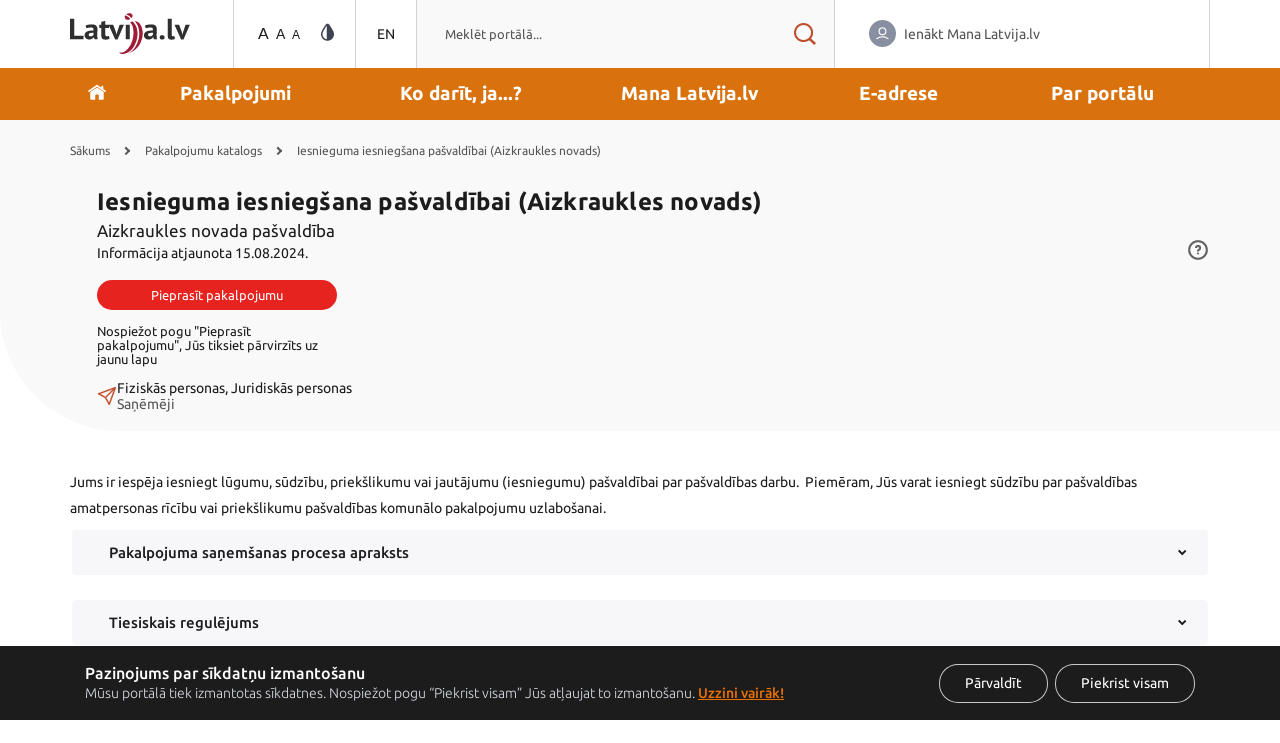

--- FILE ---
content_type: text/html; charset=utf-8
request_url: https://latvija.gov.lv/Services/9394
body_size: 75431
content:

<!DOCTYPE html>
<html lang="lv" class="default font-size-100">
<head>
    <meta charset="utf-8" >
    <title>Iesnieguma iesnieg&#x161;ana pa&#x161;vald&#x12B;bai (Aizkraukles novads) - Valsts p&#x101;rvaldes pakalpojumu port&#x101;ls</title>
    <link rel="icon" type="image/x-icon" href=/Services/favicon.ico >
    <link rel="shortcut icon" type="image/x-icon" href=/Services/favicon.ico >
    <meta name="viewport" content="width=device-width, initial-scale=1.0" >
    <link rel="preconnect" href="https://cdn.jsdelivr.net" crossorigin >
    <link rel="preconnect" href="https://fonts.gstatic.com" crossorigin >
    <link rel="preconnect" href="https://eservices.viss.gov.lv/EservicePlatform.Assets/v2.4.4/SDK/HTMLSDK" crossorigin >
    <link rel="stylesheet" href="https://eservices.viss.gov.lv/EservicePlatform.Assets/v2.4.4/SDK/HTMLSDK/css/style.css" >
    <link rel="stylesheet" href=/Services/_content/Lvp.Portal.Controls.Razor/css/loader.min.css >
    <link rel="stylesheet" href=/Services/_content/Lvp.Portal.Controls.Razor/css/styles.min.css >
    
    <script src=/Services/lib/jquery/dist/jquery.min.js></script>
    <base href=/Services/>
    <link rel="icon" type="image/x-icon" href=/Services/favicon.ico>
    <link rel="stylesheet" href=/Services/css/service-catalog.css>

</head>
<body>

    



    

<div class='js--skip-content' data-component='SkipContent' data-option-array-main-blocks-to-navigate='[{
  "idOfElement": "page-sidebar",
  "label": "Doties uz sānjoslu",
  "wrapperClass": [
    "d-none",
    "d-lg-block"
  ]
},{
  "idOfElement": "main-page-content",
  "label": "Doties uz galevano sadaļu",
  "wrapperClass": []
},{
  "idOfElement": "page-footer",
  "label": "Doties uz kājeni",
  "wrapperClass": []
}]'></div>

    

<div id="main" class="pre-app-loader hidden">
    <div class="pre-app-loader__inner">
        <i class="pre-app-loader__icon"></i>
    </div>
</div>

    
<script>
    var downtimeConfiguration = {
        interval: 900000,
        startValue: 30,
        logoutAction: '/Services/logout',
        enabled: false
    };
</script>



<dialog class='modal' id='downtimeModal' data-modal-id='downtimeModal' data-component='Modal'   
    data-option-modal-container-selector='.js--modal-container'
    data-option-close-button-selector='.js--downtimeModal-closeBtn'
    data-option-boolean-close-on-backdrop-click='false'
    data-option-boolean-hidden='true' style='display: none'>
    <div class='container'>
        <div class='row'>
            <div class='mx-auto col-lg-8 col-12'>
                <div class='modal__container js--modal-container'>
                    <div class='modal__header'>
                        <button class='modal__header__close btn btn-no-border js--downtimeModal-closeBtn' type='button' aria-label="Aizv&#x113;rt dialogu un turpin&#x101;t darbu" aria-describedby="downtime-modal-heading">
                            <i class='ic-close-black'></i>
                        </button>
                            <div class='content__header no-border content__header--md'>
                                <div class='d-flex'>
                                    <div class='content__header__body'>
                                        <p class='text-gray'></p>
                                    </div>
                                </div>
                            </div>
                    </div>
                    <div class='modal__body'>
                        <div class='modal__body__inner'>
<div>
        <div class="content__header no-border content__header--lg centered ">
            <div class="d-flex">
                <div class="content__header__body">
                    <p><i class="ic-warn-lg"></i></p>
                    <p></p>
                    <h1 id="downtime-modal-heading">Br&#x12B;din&#x101;jums</h1>
                    <p id=downtimeModal-description class="text-gray mt-2 font-size-15">Uzman&#x12B;bu! Sesija tiks sl&#x113;gta p&#x113;c {0} sekund&#x113;m.</p>
                </div>
            </div>
        </div>
        <div class="button-group justify-content-center">
            <button id=downtimeModal-continueBtn class="btn btn-danger btn-rounded btn-wide" type="button">
                <span tabindex="-1">
                    <span class=" ">Turpin&#x101;t darbu</span>
                </span>
            </button>

            <button id=downtimeModal-finishBtn class="btn btn-default btn-rounded btn-rounded btn-wide" type="button">
                <span tabindex="-1">
                    <span class=" ">Beigt darbu</span>
                </span>
            </button>
        </div>
    </div>                        </div>
                    </div>
                </div>
            </div>
        </div>
    </div>
</dialog>

    

<header class='header' data-component='Header'>
    

<div class='header__masthead'>
    <div class='container px-0 h-100'>
        <div class='row h-100'>
            <div class='col-lg-8 col-12 d-flex align-items-center masthead-mobile__top'>
                <div class='d-flex align-items-center w-100 h-100 masthead-mobile__top__controls'>
                    <div class='header__masthead__logo logo-md'>
                        


<a href='https://latvija.gov.lv/Home/?lang=lv' aria-label="S&#x101;kumlapa">
    <svg xmlns='http://www.w3.org/2000/svg' width='120' height='41' viewBox='0 0 120 41'>
        <path fill='#a01b36' d='M64.346 8.16s1.81 1.04 3.36 4.423c1.11 2.422 2.363 8.176.805 13.905-1.494 5.496-3.855 8.896-6.033 11.046-1.781 1.759-4.77 3.023-4.77 3.023s8.752-2.348 12.546-10.19c4.255-8.793 1.962-15.013.957-17.344-2.298-5.33-6.865-4.862-6.865-4.862M55.008 2.306s1.76.519 3.189 1.635c1.198.935 2.155 2.157 2.155 2.157s-2.299 1.375-4.137.385c-2.113-1.137-1.207-4.177-1.207-4.177zM55.996 1.235s1.682.57 3.164 1.646c1.29.938 2.35 2.283 2.35 2.283s2.278-2.366.229-4.194c-2.09-1.862-5.743.265-5.743.265zM62.397 8.405c-.903.251-2.234.88-2.234.88s2.586 2.529 3.16 7.365c.575 4.837-.115 10.058-2.586 14.839-1.662 3.217-3.883 5.584-5.573 6.76-3.16 2.198-6.205 1.1-6.205 1.1s1.026 2.097 4.826 1.538c4.482-.659 8.618-4.177 10.917-8.794 2.3-4.616 3.333-9.287 2.643-14.014-.69-4.726-2.176-6.605-3.518-8.279-.61-.762-1.43-1.395-1.43-1.395'></path>
        <path fill='#2f2f2f' d='M13.534 26.273H.002V5.82h4.185V22.71h9.347v3.564zM15.52 12.512c.814-.351 1.781-.628 2.901-.833a19.52 19.52 0 0 1 3.513-.307c1.059 0 1.945.122 2.658.365.712.244 1.277.59 1.695 1.038.417.448.713.983.886 1.606.173.624.26 1.325.26 2.104 0 .857-.03 1.72-.092 2.586-.061.867-.097 1.72-.107 2.556-.01.838.015 1.65.076 2.44a8.84 8.84 0 0 0 .458 2.235h-3.237l-.642-2.016h-.153c-.407.604-.972 1.125-1.695 1.563-.723.438-1.655.657-2.795.657-.713 0-1.354-.102-1.924-.307a4.204 4.204 0 0 1-1.467-.876 3.986 3.986 0 0 1-.946-1.344c-.225-.516-.336-1.095-.336-1.738 0-.896.208-1.65.626-2.264.417-.614 1.018-1.11 1.802-1.49.783-.38 1.72-.643 2.81-.79 1.09-.145 2.307-.19 3.65-.13.143-1.092.062-1.875-.244-2.353-.305-.477-.988-.716-2.046-.716-.795 0-1.635.078-2.52.234-.886.156-1.615.36-2.185.614l-.947-2.834zm5.04 10.868c.794 0 1.425-.17 1.894-.511.468-.34.814-.706 1.038-1.096v-1.899a11.447 11.447 0 0 0-1.817-.029c-.58.04-1.095.127-1.543.263-.448.137-.805.331-1.07.584a1.277 1.277 0 0 0-.396.965c0 .545.168.969.504 1.27.336.303.799.453 1.39.453zM29.173 11.664h2.108V8.918l3.97-1.081v3.827h3.727v3.214h-3.726v5.61c0 1.013.107 1.738.32 2.177.214.438.616.657 1.207.657.407 0 .758-.039 1.054-.117.295-.078.626-.195.993-.35l.702 2.921c-.55.253-1.191.468-1.924.643a9.552 9.552 0 0 1-2.23.263c-1.405 0-2.439-.346-3.1-1.037-.662-.692-.993-1.826-.993-3.404v-7.363h-2.108v-3.214zM46.004 19.32l.52 2.249h.152l.428-2.308 2.596-7.597h4.277L47.593 26.42H45.18l-6.63-14.755h4.614l2.84 7.655zM55.657 11.664h3.97v14.609h-3.97V11.664zM74.903 12.512c.814-.351 1.781-.628 2.901-.833a19.528 19.528 0 0 1 3.513-.307c1.06 0 1.945.122 2.658.365.713.244 1.278.59 1.695 1.038.417.448.713.983.886 1.606.173.624.26 1.325.26 2.104 0 .857-.03 1.72-.092 2.586-.06.867-.097 1.72-.107 2.556-.01.838.016 1.65.077 2.44.06.789.213 1.534.458 2.235h-3.238l-.642-2.016h-.152c-.408.604-.973 1.125-1.696 1.563-.723.438-1.655.657-2.795.657-.713 0-1.354-.102-1.924-.307a4.202 4.202 0 0 1-1.466-.876 3.987 3.987 0 0 1-.947-1.344c-.225-.516-.336-1.095-.336-1.738 0-.896.208-1.65.626-2.264.417-.614 1.018-1.11 1.802-1.49.784-.38 1.721-.643 2.81-.79 1.09-.145 2.307-.19 3.65-.13.143-1.092.062-1.875-.243-2.353-.306-.477-.989-.716-2.047-.716-.794 0-1.635.078-2.52.234-.886.156-1.615.36-2.184.614l-.947-2.834zm5.04 10.868c.794 0 1.425-.17 1.894-.511.468-.34.814-.706 1.038-1.096v-1.899a11.448 11.448 0 0 0-1.817-.029c-.58.04-1.095.127-1.543.263-.448.137-.805.331-1.069.584a1.277 1.277 0 0 0-.397.965c0 .545.168.969.504 1.27.336.303.799.453 1.39.453zM89.687 24.344c0-.681.224-1.222.672-1.621.447-.4 1.038-.599 1.771-.599.774 0 1.385.2 1.833.599.448.4.672.94.672 1.621 0 .683-.224 1.228-.672 1.636-.448.41-1.059.614-1.833.614-.733 0-1.324-.204-1.771-.614-.448-.408-.672-.953-.672-1.636M101.752 21.364c0 .682.092 1.179.275 1.49.183.312.479.468.886.468.244 0 .483-.02.718-.059a4.46 4.46 0 0 0 .87-.263l.428 2.98c-.326.157-.825.312-1.497.468a9.172 9.172 0 0 1-2.077.234c-1.161 0-2.047-.259-2.657-.774-.612-.516-.917-1.369-.917-2.557V5.82h3.971v15.543zM111.924 19.32l.519 2.249h.153l.428-2.308 2.596-7.597h4.277l-6.385 14.755h-2.413l-6.629-14.755h4.613l2.84 7.655z'></path>
    </svg>
</a>

                    </div>
                    <div class='header__masthead__controls not-printable'>
                        <ul>
                            


<li data-component='MastHeadAccessibility'>
    <div class='text-select js--a11y-size'>
        <button class='text-decoration-none text-select__sizes js--a11y-size-btn cursor-pointer' aria-label="Teksta izm&#x113;ra mai&#x146;a">
            <span class='font-size-lg'>A</span>
            <span class='font-size-md'>A</span>
            <span class='font-size-sm'>A</span>
        </button>

        <div class='text-select__dropdown js--a11y-size-dropdown'>
            <ul aria-label="Teksta izm&#x113;ra mai&#x146;a">
                    <li tabindex="0" class='font-size-75' data-value='font-size-75' >75%</li>
                    <li tabindex="0" class='font-size-100' data-value='font-size-100' >100%</li>
                    <li tabindex="0" class='font-size-125' data-value='font-size-125' >125%</li>
                    <li tabindex="0" class='font-size-150' data-value='font-size-150' data-is-last=true>150%</li>
            </ul>
        </div>
    </div>

    <div class='header__masthead__theme-switcher ml-4 js--a11y-color'>
        <button class='js--a11y-color-btn theme-switcher__button cursor-pointer' aria-label="V&#x101;jredz&#x12B;go re&#x17E;&#x12B;ma mai&#x146;a">
            <i class='ic-theme'></i>
        </button>

        <div class='theme-switcher__dropdown js--a11y-color-dropdown'>
            <ul aria-label='V&#x101;jredz&#x12B;go re&#x17E;&#x12B;ma mai&#x146;a'>
                    <li class='yellow-on-black' data-value='yellow-on-black' >
                        <div role='button' tabindex='0' aria-label="Augsta kontrasta dzeltens uz melna" onkeydown="">A</div>
                    </li>
                    <li class='black-on-yellow' data-value='black-on-yellow' >
                        <div role='button' tabindex='0' aria-label="Augsta kontrasta melns uz dzeltena" onkeydown="">A</div>
                    </li>
                    <li class='default' data-value='default' data-is-last=true>
                        <div role='button' tabindex='0' aria-label="Parastais" onkeydown="">A</div>
                    </li>
            </ul>
        </div>
    </div>
</li>
                            

<li>
    <ul>
            <li>
                <a class='text-uppercase' href='/Services/language/EN' aria-label="P&#x101;rsl&#x113;gties uz ang&#x13C;u valodu">
                    EN
                </a>
             </li>   
    </ul>
</li>


                        </ul>
                    </div>

                    

<button
    class='btn btn-no-border masthead-mobile__top__controls__search-icon js--mobile-search-btn not-printable'
    type="button"
    aria-label="Atv&#x113;rt mekl&#x113;t&#x101;ju"
    aria-expanded="false"
>
    <i class='ic-search'></i>
</button>

<div class='header__masthead__search not-printable js--search-form'
    data-component="Search"
    data-search-url='https://latvija.gov.lv/Search/?sp={searchPhrase}'
    data-loader-aria-text="Tiek mekl&#x113;ti rezult&#x101;ti"
    data-search-query-cleared-aria-text="Mekl&#x113;&#x161;anas vaic&#x101;jums not&#x12B;r&#x12B;ts. Mekl&#x113;&#x161;anas rezult&#x101;tu dialogs aizv&#x113;rts."
    data-no-results-found-text="Rezult&#x101;ti netika atrasti"
    role="search"
>
    <button class="btn btn-border-black btn-border btn-close-search js--close-search-btn">
        <span tabindex="-1">
            <span>Aizv&#x113;rt mekl&#x113;t&#x101;ju</span>
        </span>
    </button>
    <div class='form-group form-with-addon addon-append form-lg bg-gray no-border-radius'>
        <div class='d-flex w-100'>
            <div class='input-wrapper'>
                <input aria-describedby="search-descriptive-text" autocomplete="off" id='search-field' type='search' placeholder='Mekl&#x113;t port&#x101;l&#x101;...' maxLength=99 class='form-control js--search-input' role='combobox' aria-expanded='false' aria-label="Mekl&#x113;&#x161;anas ievadlauks" aria-controls='_af9af96b-4c87-4d26-96cb-a34bd750a76e'>
                <p id="search-descriptive-text" class="sr-only-visible">Lai uzs&#x101;ktu mekl&#x113;&#x161;anu j&#x101;ievada vismaz tr&#x12B;s simboli</p>
            </div>
            <button class='btn btn-no-border search__clear hidden js--search-clear' aria-label='Not&#x12B;r&#x12B;t vaic&#x101;jumu'>
                <i class='ic-close-black'></i>
            </button>
            <div class="addon-append">
                <button class="btn btn-no-border js--search-btn" type="button" aria-label="Mekl&#x113;t rezult&#x101;tus">
                    <i class="ic-search"></i>
                </button>
            </div>
        </div>
        <div class='form-group__tooltip hidden'>
            <i class='ic-question-black'></i>
        </div>
    </div>
    <div id='_af9af96b-4c87-4d26-96cb-a34bd750a76e' aria-live='polite' class='results-wrapper'>
        <div class='search__expand hidden js--popular-results'>
                <h6 id="_dbd4b984-e84e-47e3-90f7-c76370b5db3d" class='text-uppercase font-weight-medium heading-row color-gray-400'>
                    Top mekl&#x113;t&#x101;kie pakalpojumi
                </h6>
            <div class='row' style='margin-top:27px; word-wrap: break-word; word-break: break-word'>
                    <div class='col-12 col-lg-6'>
                        


    


<ul class='list list-simple' aria-labelledby="_dbd4b984-e84e-47e3-90f7-c76370b5db3d">

        <li class='list__item list__item--link'>
                <a href='https://latvija.gov.lv/Services/3882'>
                        <h6>Sa&#x146;emt&#x101;s Darbnesp&#x113;jas lapas</h6>
                        <p></p>
                </a>
        </li>
        <li class='list__item list__item--link'>
                <a href='https://latvija.gov.lv/Services/47675'>
                        <h6>Mani administrat&#x12B;v&#x101; p&#x101;rk&#x101;puma procesi un naudas sodu samaksa</h6>
                        <p></p>
                </a>
        </li>
</ul>




                    </div>
                    <div class='col-12 col-lg-6'>
                        


    


<ul class='list list-simple' aria-labelledby="_dbd4b984-e84e-47e3-90f7-c76370b5db3d">

        <li class='list__item list__item--link'>
                <a href='https://latvija.gov.lv/Services/12209'>
                        <h6>Dz&#x12B;vesvietas deklar&#x113;&#x161;ana vai nor&#x101;d&#x12B;&#x161;ana</h6>
                        <p></p>
                </a>
        </li>
        <li class='list__item list__item--link'>
                <a href='https://latvija.gov.lv/Services/32180'>
                        <h6>Nekustam&#x101; &#x12B;pa&#x161;uma nodok&#x13C;a apmaksa tie&#x161;saist&#x113; (visa Latvija)</h6>
                        <p></p>
                </a>
        </li>
</ul>




                    </div>
            </div>
        </div>
        <div class='search__expand search__expand--results hidden js--search-results'>
            <div class="row">
                <div class="col-12">
                    <ul class='list list-simple js--search-result-list' style='word-wrap: break-word; word-break: break-word'>
                    </ul>
                </div>
                <div class="search__expand__button js--search-result-list--button">
                    <button class="btn btn-no-border px-0 btn-bold" data-for="button-5">
                        <span tabindex="-1">
                            <i class="ic-go"></i>
                            <span>Visi rezult&#x101;ti</span>
                        </span>
                    </button>
                </div>
            </div>
        </div>
    </div>
    <button class="btn btn-border-black btn-border btn-close-search bottom-button js--close-search-btn">
        <span tabindex="-1">
            <span>Aizv&#x113;rt mekl&#x113;t&#x101;ju</span>
        </span>
    </button>
</div>

<div class='header__masthead__burger js--mobile-burger-btn not-printable' tabindex="0" aria-label="Atv&#x113;rt papildus navig&#x101;ciju" role="button" aria-expanded="false" onkeydown="">
    <i class='ic-burger'></i>
</div>
                </div>
            </div>
            <div class='col-lg-4 col-12 h-100 masthead-mobile__bottom js--masthead-login'>
                <div class='header__masthead__login d-flex align-items-center h-100'>
                    


	


        <a href="/Services/login?returnUrl=%2F9394"  class='btn    btn-no-border  ' >
            <span tabindex='-1'>
                    <i class='ic-profile'></i>
                <span>
                    Ien&#x101;kt Mana Latvija.lv
                </span>
            </span>
        </a>


                </div>
            </div>
        </div>
    </div>
</div>

    

<div class='header__nav not-printable'>
    <div class='container h-100 px-0'>
        <div class='navbar' data-component='Navbar' role='navigation' aria-label="Galven&#x101; navig&#x101;cija">
            <ul>
                


<li class='is-icon '>
        <div class='item-body'>
            <a href='https://latvija.gov.lv/Home/?lang=lv' aria-label="Doties uz s&#x101;kumu">
                <span>
                    <span class='d-none d-lg-inline-block'>
                        <i class='ic-home'></i>
                    </span>
                    <span class='d-block d-lg-none'>
                        S&#x101;kums
                    </span>
                </span>
            </a>
        </div>
</li>

                    


<li class='expand '>
        <div class='item-body js--navbar-expand-button' role='button' tabindex='0' aria-expanded='false' onkeydown="">
            <div class='mock-link'>Pakalpojumi</div>
            <div class='item-click-mask js--click-mask'>
                <i class='ic-arrow'></i>
            </div>
        </div>
        <div class='navbar__expand'>
            <div class='navbar__expand__inner'>
                <div class='container h-100'>
                    <div class='navbar__expand__inner__rows'>
                        <div class='px-0 flex-lg-row row lg-mx--20'>
                                


    <div class='col-lg-4 col-12 pl-0 lg-mx-20'>
        


<ul class='list list-simple'>
        <li class='list__item list__item--header'>
                    <a class='d-flex flex-row align-items-center' href='https://latvija.gov.lv/Services/?isEservice=true'>
                        <h2 class='text-orange'>Popul&#x101;rie pakalpojumi</h2>
                    </a>
        </li>

        <li class='list__item list__item--link'>
                <a href='https://latvija.gov.lv/Services/12209'>
Dz&#x12B;vesvietas deklar&#x113;&#x161;ana vai nor&#x101;d&#x12B;&#x161;ana                </a>
        </li>
        <li class='list__item list__item--link'>
                <a href='https://latvija.gov.lv/Services/6900'>
Pieteik&#x161;an&#x101;s uzturl&#x12B;dzek&#x13C;u sa&#x146;em&#x161;anai                </a>
        </li>
        <li class='list__item list__item--link'>
                <a href='https://latvija.gov.lv/Services/45707'>
Pensijas manto&#x161;ana                </a>
        </li>
        <li class='list__item list__item--link'>
                <a href='https://latvija.gov.lv/Services/47675'>
Administrat&#x12B;vo sodu p&#x101;rbaude un nomaksa                </a>
        </li>
        <li class='list__item list__item--link'>
                <a href='https://latvija.gov.lv/Services/45779'>
Parakstu v&#x101;k&#x161;ana par pa&#x161;vald&#x12B;bas referendumu ierosin&#x101;&#x161;anu                </a>
        </li>
</ul>


    </div>


                                


    <div class='col-lg-4 col-12 pl-0 lg-mx-20'>
        


<ul class='list list-simple'>
        <li class='list__item list__item--header'>
                    <h2 class='text-orange'>
                        &#x200D;
                    </h2>
        </li>

        <li class='list__item list__item--link'>
                <a href='https://latvija.gov.lv/Services/45707'>
Iesniegums slim&#x12B;bas pabalsta pie&#x161;&#x137;ir&#x161;anai (B lapa)                </a>
        </li>
        <li class='list__item list__item--link'>
                <a href='https://latvija.gov.lv/Services/45707'>
Iesniegums bezdarbnieka pabalsta pie&#x161;&#x137;ir&#x161;anai                </a>
        </li>
        <li class='list__item list__item--link'>
                <a href='https://latvija.gov.lv/Services/45707'>
B&#x113;rna piedzim&#x161;anas pabalsts                </a>
        </li>
        <li class='list__item list__item--link'>
                <a href='https://latvija.gov.lv/Services/45707'>
Maternit&#x101;tes (m&#x101;mi&#x146;as) pabalsts                 </a>
        </li>
        <li class='list__item list__item--link'>
                <a href='https://latvija.gov.lv/Services/45707'>
Paternit&#x101;tes (t&#x113;va) pabalsts                </a>
        </li>
</ul>


    </div>


                                


    <div class='col-lg-4 col-12 pl-0 lg-mx-20'>
        


<ul class='list list-simple'>
        <li class='list__item list__item--header'>
                    <h2 class='text-orange'>
                        &#x200D;
                    </h2>
        </li>

        <li class='list__item list__item--link'>
                <a href='https://latvija.gov.lv/Services/45702'>
Inform&#x101;cija par prognoz&#x113;to pensiju                </a>
        </li>
        <li class='list__item list__item--link'>
                <a href='https://latvija.gov.lv/Services/45707'>
Pensijas p&#x101;rvald&#x12B;t&#x101;ja izv&#x113;le (2.l&#x12B;menis)                </a>
        </li>
        <li class='list__item list__item--link'>
                <a href='https://latvija.gov.lv/Services/45707'>
Iesniegums vecuma pensijas p&#x101;rr&#x113;&#x137;in&#x101;&#x161;anai sakar&#x101; ar uzkr&#x101;to pensijas kapit&#x101;lu                </a>
        </li>
        <li class='list__item list__item--link'>
                <a href='https://latvija.gov.lv/Services/45707'>
Apbed&#x12B;&#x161;anas pabalsts                </a>
        </li>
        <li class='list__item list__item--link'>
                <a href='https://latvija.gov.lv/Services/32180'>
Nekustam&#x101; &#x12B;pa&#x161;uma nodok&#x13C;a nomaksa                </a>
        </li>
</ul>


    </div>


                        </div>
                    </div>
                </div>
                    <div class='navbar__expand__button'>
                        <div class='container px-0'>
                            


        <a href="https://latvija.gov.lv/Services/"  class='btn btn-bold   btn-no-border  ' >
            <span tabindex='-1'>
                    <i class='ic-go'></i>
                <span>
                    Apskat&#x12B;t visus pakalpojumus
                </span>
            </span>
        </a>

                        </div>
                    </div>
            </div>
        </div>
</li>

                    


<li class='expand '>
        <div class='item-body js--navbar-expand-button' role='button' tabindex='0' aria-expanded='false' onkeydown="">
            <div class='mock-link'>Ko dar&#x12B;t, ja...?</div>
            <div class='item-click-mask js--click-mask'>
                <i class='ic-arrow'></i>
            </div>
        </div>
        <div class='navbar__expand'>
            <div class='navbar__expand__inner'>
                <div class='container h-100'>
                    <div class='navbar__expand__inner__rows'>
                        <div class='px-0 flex-lg-row row lg-mx--20'>
                                


    <div class='col-lg-4 col-12 pl-0 lg-mx-20'>
        


<ul class='list list-simple'>
        <li class='list__item list__item--header'>
                    <a class='d-flex flex-row align-items-center' href='https://latvija.gov.lv/LifeSituations/'>
                        <h2 class='text-orange'>Bie&#x17E;&#x101;k lietot&#x101;s dz&#x12B;ves situ&#x101;cijas</h2>
                    </a>
        </li>

        <li class='list__item list__item--link'>
                <a href='https://latvija.gov.lv/LifeSituations/22291'>
Bezdarbnieku pabalsts un darba mekl&#x113;&#x161;ana                </a>
        </li>
        <li class='list__item list__item--link'>
                <a href='https://latvija.gov.lv/LifeSituations/23741'>
Darbs, nodok&#x13C;i un algas nodok&#x13C;u gr&#x101;mati&#x146;a                </a>
        </li>
        <li class='list__item list__item--link'>
                <a href='https://latvija.gov.lv/LifeSituations/25038'>
Dz&#x12B;vesvietas deklar&#x113;&#x161;ana                </a>
        </li>
        <li class='list__item list__item--link'>
                <a href='https://latvija.gov.lv/LifeSituations/22313'>
Pensijas vecums un uzkr&#x101;jums                </a>
        </li>
        <li class='list__item list__item--link'>
                <a href='https://latvija.gov.lv/LifeSituations/23673'>
Gada ien&#x101;kumu deklar&#x101;cija                </a>
        </li>
</ul>


    </div>


                                


    <div class='col-lg-4 col-12 pl-0 lg-mx-20'>
        


<ul class='list list-simple'>
        <li class='list__item list__item--header'>
                    <h2 class='text-orange'>
                        &#x200D;
                    </h2>
        </li>

        <li class='list__item list__item--link'>
                <a href='https://latvija.gov.lv/LifeSituations/22503'>
B&#x113;rna gaid&#x12B;&#x161;ana un piedzim&#x161;ana                </a>
        </li>
        <li class='list__item list__item--link'>
                <a href='https://latvija.gov.lv/LifeSituations/22575'>
Laul&#x12B;bas nosl&#x113;g&#x161;ana                </a>
        </li>
        <li class='list__item list__item--link'>
                <a href='https://latvija.gov.lv/LifeSituations/24811'>
Vesel&#x12B;ba darbaviet&#x101;                </a>
        </li>
        <li class='list__item list__item--link'>
                <a href='https://latvija.gov.lv/LifeSituations/25626'>
Priv&#x101;tm&#x101;jas b&#x16B;vniec&#x12B;ba                </a>
        </li>
        <li class='list__item list__item--link'>
                <a href='https://latvija.gov.lv/LifeSituations/23773'>
Slim&#x12B;bas lapas un r&#x12B;c&#x12B;ba saslim&#x161;anas gad&#x12B;jum&#x101;                </a>
        </li>
</ul>


    </div>


                                


    <div class='col-lg-4 col-12 pl-0 lg-mx-20'>
        


<ul class='list list-simple'>
        <li class='list__item list__item--header'>
                    <h2 class='text-orange'>
                        &#x200D;
                    </h2>
        </li>

        <li class='list__item list__item--link'>
                <a href='https://latvija.gov.lv/LifeSituations/22555'>
B&#x113;rna uzturl&#x12B;dzek&#x13C;u sa&#x146;em&#x161;ana                </a>
        </li>
        <li class='list__item list__item--link'>
                <a href='https://latvija.gov.lv/LifeSituations/25499'>
Nekustam&#x101; &#x12B;pa&#x161;uma pirk&#x161;ana un p&#x101;rdo&#x161;ana                </a>
        </li>
        <li class='list__item list__item--link'>
                <a href='https://latvija.gov.lv/LifeSituations/22330'>
Invalidit&#x101;tes apliec&#x12B;ba un pabalsts                </a>
        </li>
        <li class='list__item list__item--link'>
                <a href='https://latvija.gov.lv/LifeSituations/25876'>
Dabas un vides aizsardz&#x12B;ba                </a>
        </li>
        <li class='list__item list__item--link'>
                <a href='https://latvija.gov.lv/LifeSituations/22987'>
Laul&#x12B;bas re&#x123;istr&#x101;cija un &#x161;&#x137;ir&#x161;ana                </a>
        </li>
</ul>


    </div>


                        </div>
                    </div>
                </div>
                    <div class='navbar__expand__button'>
                        <div class='container px-0'>
                            


        <a href="https://latvija.gov.lv/LifeSituations/"  class='btn btn-bold   btn-no-border  ' >
            <span tabindex='-1'>
                    <i class='ic-go'></i>
                <span>
                    Apskat&#x12B;t visas dz&#x12B;ves situ&#x101;cijas
                </span>
            </span>
        </a>

                        </div>
                    </div>
            </div>
        </div>
</li>

                    


<li class='expand '>
        <div class='item-body js--navbar-expand-button' role='button' tabindex='0' aria-expanded='false' onkeydown="">
            <div class='mock-link'>Mana Latvija.lv</div>
            <div class='item-click-mask js--click-mask'>
                <i class='ic-arrow'></i>
            </div>
        </div>
        <div class='navbar__expand'>
            <div class='navbar__expand__inner'>
                <div class='container h-100'>
                    <div class='navbar__expand__inner__rows'>
                        <div class='px-0 flex-lg-row row lg-mx--20'>
                                


    <div class='col-lg-4 col-12 pl-0 lg-mx-20'>
        


<ul class='list list-simple'>
        <li class='list__item list__item--header'>
                    <a class='d-flex flex-row align-items-center' href='https://latvija.gov.lv/KDV/Tiles/'>
                        <h2 class='text-orange'>Mana Latvija.lv</h2>
                    </a>
        </li>

        <li class='list__item list__item--link'>
                <a href='https://latvija.gov.lv/KDV/Tiles/'>
Mana Latvija.lv                </a>
        </li>
        <li class='list__item list__item--link'>
                <a href='https://latvija.gov.lv/KDV/StateDataHub/'>
Mani dati                </a>
        </li>
        <li class='list__item list__item--link'>
                <a href='https://latvija.gov.lv/KDV/UserActivities/'>
Veikto darb&#x12B;bu v&#x113;sture                </a>
        </li>
</ul>


    </div>


                                


    <div class='col-lg-4 col-12 pl-0 lg-mx-20'>
        


<ul class='list list-simple'>
        <li class='list__item list__item--header'>
                    <a class='d-flex flex-row align-items-center' href='https://latvija.gov.lv/KDV/Mailbox/'>
                        <h2 class='text-orange'>Sazi&#x146;a un E-adrese</h2>
                    </a>
        </li>

        <li class='list__item list__item--link'>
                <a href='https://latvija.gov.lv/KDV/Mailbox/'>
Mana pastkast&#x12B;te                </a>
        </li>
        <li class='list__item list__item--link'>
                <a href='https://latvija.gov.lv/KDV/EadreseReg/'>
Piesl&#x113;gt e-adresi                </a>
        </li>
        <li class='list__item list__item--link'>
                <a href='https://latvija.gov.lv/Content/Eadrese'>
Inform&#x101;cija par e-adresi                </a>
        </li>
</ul>


    </div>


                                


    <div class='col-lg-4 col-12 pl-0 lg-mx-20'>
        


<ul class='list list-simple'>
        <li class='list__item list__item--header'>
                    <a class='d-flex flex-row align-items-center' href='https://latvija.gov.lv/KDV/Profile/'>
                        <h2 class='text-orange'>Iestat&#x12B;jumi</h2>
                    </a>
        </li>

        <li class='list__item list__item--link'>
                <a href='https://latvija.gov.lv/KDV/Profile/'>
Profila iestat&#x12B;jumi                </a>
        </li>
        <li class='list__item list__item--link'>
                <a href='https://latvija.gov.lv/KDV/Delegation/?lang=lv'>
Pilnvarojumi                </a>
        </li>
        <li class='list__item list__item--link'>
                <a href='https://latvija.gov.lv/KDV/Profile/Eaddress/'>
E-adreses iestat&#x12B;jumi                </a>
        </li>
</ul>


    </div>


                        </div>
                    </div>
                </div>
                    <div class='navbar__expand__button'>
                        <div class='container px-0'>
                            


        <a href="https://latvija.gov.lv/Home/login"  class='btn btn-bold   btn-no-border  ' >
            <span tabindex='-1'>
                    <i class='ic-go'></i>
                <span>
                    Ien&#x101;kt Mana Latvija.lv
                </span>
            </span>
        </a>

                        </div>
                    </div>
            </div>
        </div>
</li>

                    


<li class='expand '>
        <div class='item-body js--navbar-expand-button' role='button' tabindex='0' aria-expanded='false' onkeydown="">
            <div class='mock-link'>E-adrese</div>
            <div class='item-click-mask js--click-mask'>
                <i class='ic-arrow'></i>
            </div>
        </div>
        <div class='navbar__expand'>
            <div class='navbar__expand__inner'>
                <div class='container h-100'>
                    <div class='navbar__expand__inner__rows'>
                        <div class='px-0 flex-lg-row row lg-mx--20'>
                                


    <div class='col-lg-4 col-12 pl-0 lg-mx-20'>
        


<ul class='list list-simple'>
        <li class='list__item list__item--header'>
                    <a class='d-flex flex-row align-items-center' href='https://latvija.gov.lv/KDV/Mailbox/'>
                        <h2 class='text-orange'>E-adrese</h2>
                    </a>
        </li>

        <li class='list__item list__item--link'>
                <a href='https://latvija.gov.lv/KDV/Mailbox/'>
E-adreses pastkast&#x12B;te                </a>
        </li>
        <li class='list__item list__item--link'>
                <a href='https://latvija.gov.lv/KDV/EadreseReg/'>
Piesl&#x113;gt e-adresi                </a>
        </li>
</ul>


    </div>


                                


    <div class='col-lg-4 col-12 pl-0 lg-mx-20'>
        


<ul class='list list-simple'>
        <li class='list__item list__item--header'>
                    <h2 class='text-orange'>
                        Par e-adresi
                    </h2>
        </li>

        <li class='list__item list__item--link'>
                <a href='https://latvija.gov.lv/Content/Eadreses_noteikumi'>
E-adreses lieto&#x161;anas noteikumi                </a>
        </li>
        <li class='list__item list__item--link'>
                <a href='https://latvija.gov.lv/Content/Eadrese'>
Inform&#x101;cija par e-adresi                </a>
        </li>
</ul>


    </div>


                        </div>
                    </div>
                </div>
            </div>
        </div>
</li>

                    


<li class='expand '>
        <div class='item-body js--navbar-expand-button' role='button' tabindex='0' aria-expanded='false' onkeydown="">
            <div class='mock-link'>Par port&#x101;lu</div>
            <div class='item-click-mask js--click-mask'>
                <i class='ic-arrow'></i>
            </div>
        </div>
        <div class='navbar__expand'>
            <div class='navbar__expand__inner'>
                <div class='container h-100'>
                    <div class='navbar__expand__inner__rows'>
                        <div class='px-0 flex-lg-row row lg-mx--20'>
                                


    <div class='col-lg-4 col-12 pl-0 lg-mx-20'>
        


<ul class='list list-simple'>
        <li class='list__item list__item--header'>
                    <a class='d-flex flex-row align-items-center' href='https://latvija.gov.lv/Content/Kontakti'>
                        <h2 class='text-orange'>Noder&#x12B;gi</h2>
                    </a>
        </li>

        <li class='list__item list__item--link'>
                <a href='https://latvija.gov.lv/Content/Kontakti'>
Kontakti un sazi&#x146;a                </a>
        </li>
        <li class='list__item list__item--link'>
                <a href='https://latvija.gov.lv/Content/Aktuali'>
Aktualit&#x101;tes                </a>
        </li>
        <li class='list__item list__item--link'>
                <a href='https://latvija.gov.lv/Content/Statistika'>
Statistika                </a>
        </li>
        <li class='list__item list__item--link'>
                <a href='https://latvija.gov.lv/Content/Par_epastu'>
E-pasta apstiprin&#x101;&#x161;ana                </a>
        </li>
        <li class='list__item list__item--link'>
                <a href='https://forms.office.com/e/Xb3ZwQ4WUY'>
Atsauksme par Latvija.gov.lv                </a>
        </li>
</ul>


    </div>


                                


    <div class='col-lg-4 col-12 pl-0 lg-mx-20'>
        


<ul class='list list-simple'>
        <li class='list__item list__item--header'>
                    <a class='d-flex flex-row align-items-center' href='https://latvija.gov.lv/Content/Sikdatnes'>
                        <h2 class='text-orange'>Priv&#x101;tuma politika</h2>
                    </a>
        </li>

        <li class='list__item list__item--link'>
                <a href='https://latvija.gov.lv/Content/Sikdatnes'>
S&#x12B;kdat&#x146;u politika                </a>
        </li>
        <li class='list__item list__item--link'>
                <a href='https://latvija.gov.lv/Content/Personas_datu_apstrade'>
Personas datu apstr&#x101;des principi                </a>
        </li>
</ul>


    </div>


                                


    <div class='col-lg-4 col-12 pl-0 lg-mx-20'>
        


<ul class='list list-simple'>
        <li class='list__item list__item--header'>
                    <a class='d-flex flex-row align-items-center' href='https://latvija.gov.lv/Content/Portala_noteikumi'>
                        <h2 class='text-orange'>Lieto&#x161;anas noteikumi</h2>
                    </a>
        </li>

        <li class='list__item list__item--link'>
                <a href='https://latvija.gov.lv/Content/pilnvarosanas_noteikumi'>
Pilnvaro&#x161;anas risin&#x101;juma lieto&#x161;anas noteikumi                </a>
        </li>
        <li class='list__item list__item--link'>
                <a href='https://latvija.gov.lv/Content/Portala_noteikumi'>
Port&#x101;la lieto&#x161;anas noteikumi                </a>
        </li>
        <li class='list__item list__item--link'>
                <a href='https://latvija.gov.lv/Content/Mani_dati_noteikumi'>
Pakalpojuma &quot;Mani dati&quot; lieto&#x161;anas noteikumi                </a>
        </li>
</ul>


    </div>


                        </div>
                    </div>
                </div>
            </div>
        </div>
</li>

            </ul>
        </div>
    </div>
</div>

    


	<div class='alert not-printable alert-dark   js--closed-by-default'
		data-component='Alert'
		data-option-should-stay-hidden="true"
		data-option-close-button-selector='.alert__controls__close'>
		<div class='container d-flex px-0 align-items-center'>
			<div class='alert__text'>
					<div class='alert__text__icon'>
						<i class='ic-warn-round'></i>
					</div>
				<p id="_3f6caf7d-3457-4b38-9631-f699453a61d7">Lūdzam sniegt atsauksmi par portāla darbību. <a href='https://forms.office.com/e/Xb3ZwQ4WUY' target='_blank' style='color:#E67B51;text-decoration: underline;text-underline-offset: 0.25em;' aria-label='Atvērsies jauna cilnē: anketas saite par portāla darbību'>Aizpildīt atsauksmju anketu <i class='ic-new-tab sm' style='vertical-align: middle'></i></a><script>window.addEventListener('load', function() {const i = document.querySelector('ul li i.ic-logout');if (i) {const j = document.querySelector('ul li.user-card__info i.ic-check');const ul = i?.closest('ul');const ul2 = j?.closest('ul');const lastLi = ul.lastElementChild;if (lastLi) {ul2.insertBefore(lastLi, ul2.firstElementChild);}}document.querySelector('header > .alert.alert-dark:not(.hidden)')?.classList.add('hidden');const j = document.querySelector('#main-page-content > div > section.welcome-section > p');const k = document.querySelector('body > header > div.header__masthead > div > div > div.col-lg-4.col-12.h-100.masthead-mobile__bottom.js--masthead-login > div > div > button > span > div.user-card__info.align-items-start > span');var k2;if (k) {k2 = k.innerText;}if (j && k2.includes('Fiziska')) {j.innerHTML += " <style>.tooltip-container {position: relative;display: inline-block;}.tooltip-trigger {background: none;border: none;cursor: pointer;padding: 0;font: inherit;}.tooltip-text {visibility: hidden;opacity: 0;min-width: 260px;max-width: 480px;background-color: white;color: black;text-align: left;border: 1px solid #ccc;border-radius: 4px;padding: 10px;position: absolute;bottom: 125%;left: 50%;transform: translateX(-50%);box-shadow: 0 2px 8px rgba(0,0,0,0.15);z-index: 11111;font-size: 1rem;font-weight: 100;transition: opacity 0.2s ease-in-out;}.tooltip-text::after {content: '';position: absolute;top: 100%;left: 50%;margin-left: -6px;border-width: 6px;border-style: solid;border-color: white transparent transparent transparent;}.tooltip-container:focus-within .tooltip-text,.tooltip-container:hover .tooltip-text {visibility: visible;opacity: 1;}</style><span class='tooltip-container'><button class='tooltip-trigger' aria-describedby='tooltip1'><i class='ic-question-black' aria-hidden='true'></i></button><span class='tooltip-text' id='tooltip1' role='tooltip'>Ja portālā redzamais uzvārds neatbilst aktuālajam, iespējams, Smart-ID vēl nav atjaunināts. Lūdzam pārbaudīt un nepieciešamības gadījumā to atjaunināt. Pēc tam autentificējieties portālā vēlreiz.</span></span>";}});</script></p>
			</div>
				<div class='alert__controls'>
					<button aria-describedby="_3f6caf7d-3457-4b38-9631-f699453a61d7" class="alert__controls__close" type="button" aria-label="Aizv&#x113;rt pazi&#x146;ojumu">
						<i class="ic-close"></i>
					</button>
				</div>
		</div>
	</div>


</header>



    <div class="wrapper" role="main" id="main-page-content">
        







<div id="favoriteNotification" class="js--alert alert hidden" role="alert" style="display: flex;">
    <div class="container d-flex px-0">
        <div class="alert__text">
            <div class="alert__text__icon">
                <i class="ic-check-green-round"></i>
            </div>
            <p id="favoriteNotificationMessage"></p>
        </div>
        <div class="alert__controls">
            <button id="favoriteNotificationBtn" class="alert__controls__close" type="button" aria-label="Close alert message">
                <i class="ic-close"></i>
            </button>
        </div>
    </div>
</div>

<div class="rounded-block rounded-block--small-mobile-padding">
    <div class="container rounded-block__container">
        <div class="rounded-block__content">
            <div class="container">
                <div class="d-flex row">
                    

    <nav aria-label="Navig&#x101;cijas ce&#x13C;vedis">
        <ul class='breadcrumb' id='breadcrumb__set'>
                <li>
                        <a href='https://latvija.gov.lv'>
                            S&#x101;kums
                        </a>
                </li>
                <li>
                        <a href='https://latvija.gov.lv/Services/'>
                            Pakalpojumu katalogs
                        </a>
                </li>
                <li>
                        <a href='https://latvija.gov.lv/Services/9394' aria-current="page">
                            Iesnieguma iesnieg&#x161;ana pa&#x161;vald&#x12B;bai (Aizkraukles novads)
                        </a>
                </li>
        </ul>
    </nav>

                </div>
            </div>
            <div class="row">
                <div class="col-lg-12 col-12 mt-1 pl-5">
                    <a class="service-catalog-back-button btn btn-no-border btn-bold" href="https://latvija.gov.lv/Services/">
                        <i class="ic-arrow-black"></i>
                        <span>Atpaka&#x13C;</span>
                    </a>
                    <div style="display: flex; justify-content: space-between; align-items: center; align-items: flex-start;">
                        


<div class="content__header content__header--lg no-border   px-0 py-0 ">
    <div class="d-flex flex-column flex-lg-row">
        
        <div class="content__header__body">
            <h1>Iesnieguma iesniegšana pašvaldībai (Aizkraukles novads)</h1>
            Aizkraukles novada pašvaldība
        </div>
    </div>
</div>
                    </div>
                    <div class="sc-status-header">
                        <p class="color-gray-500 ls-pre-wrap">Inform&#x101;cija atjaunota 15.08.2024.</p>
                            <div style="display: flex; justify-content: center; width: 24px;">
                                <a href="https://latvija.gov.lv/Content/Kontakti" title="Pal&#x12B;dz&#x12B;ba">
                                    <i class="ic-question"></i>
                                </a>
                            </div>
                    </div>
                    <div class="d-flex flex-wrap" style="gap: 20px;">
                            <div>
                            


            <div class="mt-3 mb-3" style="max-width: 240px;">
                <button data-url="https://latvija.gov.lv/KDV/Eform/New/1c03880c-1062-4aa7-aa49-9da372354fdd" class="btn btn-danger btn-rounded btn-xs btn-wide btn-request-service-website" style="width: 100%; min-height: 30px;">
                    <span tabindex="-1">
                        <span class="">Piepras&#x12B;t pakalpojumu</span>
                    </span>
                </button>
            </div>
            <div style="max-width: 240px; font-size: 0.9em;">
                Nospie&#x17E;ot pogu &quot;Piepras&#x12B;t pakalpojumu&quot;, J&#x16B;s tiksiet p&#x101;rvirz&#x12B;ts uz jaunu lapu
            </div>

                            </div>
                    </div>
                    <div class="sc-header-icons mt-3 mb-n4">
                            <div>
                                <i class="ic-sent"></i>
                                <span>
                                    Fizisk&#x101;s personas, Juridisk&#x101;s personas
                                    <span class="color-gray-400 d-block">Sa&#x146;&#x113;m&#x113;ji</span>
                                </span>                    
                            </div>
                    </div>
                </div>
            </div>
        </div>
    </div>
</div>
<div class="container px-0 mt-4 mt-lg-3">
    <div class="row">
        <div class="col-12">
            <div class="service-catalog-block__body">
                <div class="mt-2 mb-2 service-block">
                    <p class="color-gray-500 ls-pre-wrap service-block__text">Jums ir iesp&#x113;ja iesniegt l&#x16B;gumu, s&#x16B;dz&#x12B;bu, priek&#x161;likumu vai jaut&#x101;jumu (iesniegumu) pa&#x161;vald&#x12B;bai par pa&#x161;vald&#x12B;bas darbu.  Piem&#x113;ram, J&#x16B;s varat iesniegt s&#x16B;dz&#x12B;bu par pa&#x161;vald&#x12B;bas amatpersonas r&#x12B;c&#x12B;bu vai priek&#x161;likumu pa&#x161;vald&#x12B;bas komun&#x101;lo pakalpojumu uzlabo&#x161;anai.</p>
                    <span class="service-block__readmore">
                        <button class="btn btn-link btn-no-border btn-orange">Las&#x12B;t vair&#x101;k ...</button>
                    </span>
                    <span class="service-block__readless" style="display: none;">
                        <button class="btn btn-link btn-no-border btn-orange">Las&#x12B;t maz&#x101;k ...</button>
                    </span>
                </div>
                    <div class="mb-4">
                        

<ul class='accordion _' data-component='Accordion' data-option-toggle-all='false' 
data-option-toggle-all-selector='.js--toggle-all' data-option-accordion-item-selector='.accordion__item'>
        <li class='accordion__item '>
            <div class='accordion__item__header' tabindex='0' aria-expanded='false' role='button' onkeydown="">
                <div class='accordion__item__value' id='accordion__item__valueid_1'>
                    <span>1.</span>
                </div>
                <div class='accordion__item__label'>
                    Pakalpojuma sa&#x146;em&#x161;anas procesa apraksts
                </div>
                <div class='accordion__item__control'>
                    <i class='ic-arrow'></i>
                </div>
            </div>
            <div class='accordion__item__body' style='max-height:0; visibility: hidden;' aria-hidden="true">
                <div class='accordion__item__body__inner'>
                    <p class="color-gray-500 ls-pre-wrap" style="font-weight:400">1. Pakalpojuma pieprasīšana
Pakalpojuma mērķis ir pieņemt un izskatīt jautājumus, kas ir pašvaldības kompetencē, un kas tieši vai netieši skar iesnieguma, sūdzības vai priekšlikuma iesniedzēju.
Brīvā formā sagatavo iesniegumu ar priekšlikumu, sūdzību, jautājumu vai lūgumu, iesniedz klātienē (VPVKAC), nosūtot pa pastu, uz e-adresi vai e-pastu (parakstītu ar drošu elektronisko parakstu).

2. Pakalpojuma apstrāde
Atbildīgais speciālists izvērtē iesniegumu, veic nepieciešamās darbības un sagatavo iesniedzējam atbildi.

3. Pakalpojuma saņemšana
Iesnieguma autoram tiek sniegta atbilde viņa izvēlētajā veidā – uz e-adresi, pa pastu vai e-pastu (parakstīta ar drošu elektronisko parakstu).</p>
                </div>
            </div>
        </li>
</ul>

                    </div>
                    <div class="mb-4">
                        

<ul class='accordion _' data-component='Accordion' data-option-toggle-all='false' 
data-option-toggle-all-selector='.js--toggle-all' data-option-accordion-item-selector='.accordion__item'>
        <li class='accordion__item '>
            <div class='accordion__item__header' tabindex='0' aria-expanded='false' role='button' onkeydown="">
                <div class='accordion__item__value' id='accordion__item__valueid_1'>
                    <span>1.</span>
                </div>
                <div class='accordion__item__label'>
                    Tiesiskais regul&#x113;jums
                </div>
                <div class='accordion__item__control'>
                    <i class='ic-arrow'></i>
                </div>
            </div>
            <div class='accordion__item__body' style='max-height:0; visibility: hidden;' aria-hidden="true">
                <div class='accordion__item__body__inner'>
                    


<div class="service-catalog-need-body">
        <div class="service-catalog-need-service-block__list">
            <div class="service-catalog-need-service-block__list__label">
                
            </div>
            <ul>
                <li>
                    <a class="normative-link" href="https://likumi.lv/ta/id/164501">Iesniegumu likums</a>
                        <div class="color-gray-500">(Saeima, likums, 27.09.2007)
                        </div>
                </li>
            </ul>
        </div>
</div>

                </div>
            </div>
        </li>
</ul>

                    </div>
                <div class="mb-4">
                    

<ul class='accordion _' data-component='Accordion' data-option-toggle-all='false' 
data-option-toggle-all-selector='.js--toggle-all' data-option-accordion-item-selector='.accordion__item'>
        <li class='accordion__item '>
            <div class='accordion__item__header' tabindex='0' aria-expanded='false' role='button' onkeydown="">
                <div class='accordion__item__value' id='accordion__item__valueid_1'>
                    <span>1.</span>
                </div>
                <div class='accordion__item__label'>
                    Kontaktinform&#x101;cija
                </div>
                <div class='accordion__item__control'>
                    <i class='ic-arrow'></i>
                </div>
            </div>
            <div class='accordion__item__body' style='max-height:0; visibility: hidden;' aria-hidden="true">
                <div class='accordion__item__body__inner'>
                    

<div class="sc-table-2">
    <div>Nosaukums:</div>
    <div class="font-weight-medium">Aizkraukles novada pa&#x161;vald&#x12B;ba</div>

    <div>Re&#x123;istr&#x101;cijas numurs:</div>
    <div class="font-weight-medium">90000074812</div>


        <div>Papildus inform&#x101;cija:</div>
        <div class="font-weight-medium">65133925</div>
</div>
                </div>
            </div>
        </li>
</ul>

                </div>
            </div>
        </div>
    </div>
</div>

    <div class="container px-0 mt-4 mt-lg-3">
        <div class="row">
            <div class="col-12">
                <div class="service-catalog-block__body">
                    <div class="mt-2">
                        <p class="color-gray-500 ls-pre-wrap">Pakalpojumu kan&#x101;li:</p>
                    </div>                
                        <div class="mb-4">
                            

<ul class='accordion _' data-component='Accordion' data-option-toggle-all='false' 
data-option-toggle-all-selector='.js--toggle-all' data-option-accordion-item-selector='.accordion__item'>
        <li class='accordion__item '>
            <div class='accordion__item__header' tabindex='0' aria-expanded='false' role='button' onkeydown="">
                <div class='accordion__item__value' id='accordion__item__valueid_1'>
                    <span>1.</span>
                </div>
                <div class='accordion__item__label'>
                    Elektroniski kan&#x101;li
                </div>
                <div class='accordion__item__control'>
                    <i class='ic-arrow'></i>
                </div>
            </div>
            <div class='accordion__item__body' style='max-height:0; visibility: hidden;' aria-hidden="true">
                <div class='accordion__item__body__inner'>
                    


<div class="sc-table-2 sc-table-channels">
                <div>E-forma:</div>
                <div class="font-weight-medium">
                    <a href="https://latvija.gov.lv/KDV/Eform/New/1c03880c-1062-4aa7-aa49-9da372354fdd" data-url="https://latvija.gov.lv/KDV/Eform/New/1c03880c-1062-4aa7-aa49-9da372354fdd" class="btn-request-service-website">
                        https://latvija.gov.lv/KDV/Eform/New/1c03880c-1062-4aa7-aa49-9da372354fdd
                    </a>
                </div>
</div>

                </div>
            </div>
        </li>
</ul>

                        </div>
                </div>
            </div>
        </div>
    </div>


<div id="sc-modal-request-service" class="modal js--modal" style="display:none" data-modal-id="sc-modal-request-service">
     <div class="container">
        <div class="row">
            <div class="mx-auto col-lg-6 col-12">
                <div class="modal__container js--modal-container">
                    <div class="modal__header">
                        <div class="modal__header__close js--close-button">
                            <i class="ic-close-black"></i>
                        </div>
                    </div>
                    <div class="modal__body">
                        <div class="modal__body__inner">
                            Nospie&#x17E;ot pogu &quot;Apstiprin&#x101;t&quot;, J&#x16B;s tiksiet p&#x101;rvirz&#x12B;ts uz jaunu lapu.
                            <div class="button-group">
                                <button class="btn btn-default btn-rounded btn-md btn-wide" type="button" data-modal-hide="sc-modal-request-service">
                                    <span tabindex="-1">
                                        <span class="">Atcelt</span>
                                    </span>
                                </button>
                                <button class="btn btn-danger btn-rounded btn-md btn-wide btn-request-service-website-confirm" type="button">
                                    <span tabindex="-1">
                                        <span class="">Apstiprin&#x101;t</span>
                                    </span>
                                </button>
                            </div>
                        </div>
                    </div>
                </div>
            </div>
        </div>
    </div>
</div>

<div id="sc-modal-external-redirect" class="modal js--modal" style="display:none" data-modal-id="sc-modal-external-redirect">
     <div class="container">
        <div class="row">
            <div class="mx-auto col-lg-6 col-12">
                <div class="modal__container js--modal-container">
                    <div class="modal__header">
                        <div class="modal__header__close js--close-button">
                            <i class="ic-close-black"></i>
                        </div>
                    </div>
                    <div class="modal__body">
                        <div class="modal__body__inner text-break">
                            Nospie&#x17E;ot pogu &quot;Apstiprin&#x101;t&quot;, J&#x16B;s tiksiet p&#x101;rvirz&#x12B;ts uz &#x101;r&#x113;ju resursu.
                            Saite: <span class="js--external-redirect-url"></span>
                            <div class="button-group">
                                <button class="btn btn-default btn-rounded btn-md btn-wide" type="button" data-modal-hide="sc-modal-external-redirect">
                                    <span tabindex="-1">
                                        <span class="">Atcelt</span>
                                    </span>
                                </button>
                                <button class="btn btn-danger btn-rounded btn-md btn-wide btn-external-redirect-confirm" type="button">
                                    <span tabindex="-1">
                                        <span class="">Apstiprin&#x101;t</span>
                                    </span>
                                </button>
                            </div>
                        </div>
                    </div>
                </div>
            </div>
        </div>
    </div>
</div>

<div class="rating-container"></div>




    </div>

    

<footer class='footer not-printable' id="page-footer">
    <div class='container'>
        <div class='footer__top'>
            <div class="row">
                        <div class="col-lg-4 col-md-6 col-12">
                            <ul class="list list-simple list-nav">
						        <li class="list__item list__item--header">Noder&#x12B;gi</li>
                                    <li class="list__item list__item--link">
							            <a class="d-flex flex-row align-items-center" href="https://latvija.gov.lv/Content/Lapas_karte">
								            <span>Apskat&#x12B;t lapas karti</span>
							            </a>
						            </li>
                                    <li class="list__item list__item--link">
							            <a class="d-flex flex-row align-items-center" href="https://latvija.gov.lv/Content/Kontakti">
								            <span>Kontakti un sazi&#x146;a</span>
							            </a>
						            </li>
                                    <li class="list__item list__item--link">
							            <a class="d-flex flex-row align-items-center" href="https://latvija.gov.lv/Content/Par_portalu">
								            <span>Par port&#x101;lu</span>
							            </a>
						            </li>
                                    <li class="list__item list__item--link">
							            <a class="d-flex flex-row align-items-center" href="https://latvija.gov.lv/Content/Pieklustamiba">
								            <span>Piek&#x13C;&#x16B;stam&#x12B;bas pazi&#x146;ojums</span>
							            </a>
						            </li>
                                    <li class="list__item list__item--link">
							            <a class="d-flex flex-row align-items-center" href="https://forms.office.com/e/Xb3ZwQ4WUY">
								            <span>Atsauksme par Latvija.gov.lv</span>
							            </a>
						            </li>
                                    <li class="list__item  list__item--link">
                                        <button type="button" class="btn btn-no-border btn-cookie-toggler js--btn-cookie-toggler">Main&#x12B;t s&#x12B;kdat&#x146;u iestat&#x12B;jumus</button>
                                    </li>
                            </ul>
                        </div>

                    <div class="col-lg-4 col-md-6 col-12">
					    <ul class="list list-simple list-nav list-text">
						    <li class="list__item list__item--header">KONTAKTI</li>
                            <li class="list__item">&#xA9; 2026 Valsts digit&#x101;l&#x101;s att&#x12B;st&#x12B;bas a&#x123;ent&#x16B;ra</li>
                            <li class="list__item">Re&#x123;istr&#x101;cijas numurs: 90001733697</li>
						    <li class="list__item">t&#x101;lr.: 67502757</li>
                                <li class="list__item">
                                    <a href="mailto:portals@vdaa.gov.lv">
                                        portals@vdaa.gov.lv
                                    </a>
                                </li>
					    </ul>
				    </div>

                    <div class="col-lg-4 col-md-6 col-12">
                        <ul class="list list-simple list-nav list-text">
                                <li class="list__item list__item--header">Seko mums</li>
                            <li class="list__item">
                                <ul class="icons-group">
                                        <li>
                                            <a href="https://www.youtube.com/channel/UC23A1PjGu9lp__I3VdJrZWA" aria-label="Youtube">
                                                    <i class="ic-youtube"></i>
                                            </a>
                                        </li>
                                        <li>
                                            <a href="https://www.facebook.com/latvija.lv/" aria-label="Facebook">
                                                    <i class="ic-facebook"></i>
                                            </a>
                                        </li>
                                        <li>
                                            <a href="https://twitter.com/PortalsLV" aria-label="X">
                                                    <i class="ic-placeholder" style="background-image: url(https://eservices.viss.gov.lv/EservicePlatform.Assets/v2.4.4/Global/images/icons/social/x-black.png);"></i>
                                            </a>
                                        </li>
                                </ul>
                            </li>
                        </ul>
                    </div>
            </div>
        </div>

        <div class='footer__bottom'>
            <div class="row">
                    <div class="col-lg-3 col-12">
                        <ul class="list list-simple list-horizontal">
                                <li class="list__item">
                                    <a href="https://www.esfondi.lv/par-es-fondiem/es-fondi-un-citi-finansu-instrumenti/kohezijaspolitika/eiropas-regionalas-attistibas-fonds">
                                        <img src="https://eservices.viss.gov.lv/EservicePlatform.Assets/v2.4.4//Global/images/logos/lv_eraf.png" alt="Nacion&#x101;lais att&#x12B;st&#x12B;bas pl&#x101;ns 2020 un Eiropas Savien&#x12B;bas Eiropas Re&#x123;ion&#x101;l&#x101;s att&#x12B;st&#x12B;bas fonda logo ar tekstu &#x201C;Ieguld&#x12B;jums tav&#x101; n&#x101;kotn&#x113;&#x201D;">
                                    </a>
                                </li>
                                <li class="list__item">
                                    <a href="https://europa.eu/youreurope/index.htm#lv">
                                        <img src="https://eservices.viss.gov.lv/EservicePlatform.Assets/v2.4.4//Global/images/logos/your_europe.jpg" alt="Logo Tava Eiropa &#x2013; &#x161;&#x12B; t&#x12B;mek&#x13C;vietne ir da&#x13C;a no ES kvalit&#x101;tes t&#x12B;kla">
                                    </a>
                                </li>
                                <li class="list__item">
                                    <a href="https://www.esfondi.lv/par-es-fondiem/es-fondi-un-citi-finansu-instrumenti/kohezijaspolitika/eiropas-regionalas-attistibas-fonds">
                                        <img src="https://eservices.viss.gov.lv/EservicePlatform.Assets/v2.4.4//Global/images/logos/es_nap2027.png" alt="Eiropas Savien&#x12B;bas un Nacion&#x101;l&#x101; att&#x12B;st&#x12B;bas pl&#x101;na 2027 logo ar tekstu &#x201C;Finans&#x113; Eiropas Savien&#x12B;ba&#x201D;">
                                    </a>
                                </li>
                        </ul>
                    </div>
            </div>
        </div>
    </div>
</footer>



    <div class='fixed-bottom h-100 d-flex flex-column'>
        <div class='d-flex flex-column align-items-end justify-content-end h-100'>
            

    <div class="assistant not-printable" style="display: contents">
        <?xml version="1.0"?><div id="webchat-app-bot"><script>(function(e,t){var n=function(){var e={};BotChat.Intro({options:e},t.getElementById('webchat-app-bot'))},a=function(){var e=t.createElement('script'),a=t.createElement('link');e.src='https://cdn.viss.gov.lv/Assistant/botchat.min.js';a.href='https://cdn.viss.gov.lv/Assistant/botchatProd.css?7';a.rel='stylesheet';e.onload=n;e.charset='utf-8';t.head.appendChild(a);t.head.appendChild(e)};e.addEventListener?e.addEventListener('load',a,!1):e.attachEvent('onload',a)})(window,document);</script></div>
    </div>

        </div>
        


<script>
    var cookieConfiguration = {
        analytics: new DOMParser().parseFromString('&lt;div class=&quot;gtm-wrapper&quot;&gt;&lt;script type=&quot;text/javascript&quot;&gt;(function (w, d, s, l, i) { w[l] = w[l] || []; w[l].push({ &#x27;gtm.start&#x27;:new Date().getTime(), event: &#x27;gtm.js&#x27; }); var f = d.getElementsByTagName(s)[0], j = d.createElement(s), dl = l != &#x27;dataLayer&#x27; ? &#x27;&amp;l=&#x27; &#x2B; l : &#x27;&#x27;; j.async = true; j.src = &#x27;https://www.googletagmanager.com/gtm.js?id=&#x27; &#x2B; i &#x2B; dl; f.parentNode.insertBefore(j, f); })(window, document, &#x27;script&#x27;, &#x27;dataLayer&#x27;, &#x27;GTM-NVHWH9&#x27;);&lt;/script&gt;&lt;/div&gt;', 'text/html').documentElement.textContent,
        hidden: false
    };
</script>

<div class='cookie-wrapper js--cookie-alert hidden' data-component='CookieAlert' data-option-accept-cookies-button-text="Piekrist" data-option-manage-cookies-button-text="P&#x101;rvald&#x12B;t" role='alert'>
    <div class='cookie-alert'>
        <div class='container'>
            <div class='cookie-alert__inner'>
                <div class='cookie-alert__left'>
                    <span class='mb-1 d-block font-size-h3 color-white font-weight-medium'>Pazi&#x146;ojums par s&#x12B;kdat&#x146;u izmanto&#x161;anu</span>
                    <p>Mūsu portālā tiek izmantotas sīkdatnes. Nospiežot pogu “Piekrist visam” Jūs atļaujat to izmantošanu. <a href='https://latvija.gov.lv/Content/Sikdatnes' target='_blank'>Uzzini vairāk!</a></p>
                    <div id='manage_group' class="cookie-alert__options js--option-container hidden">
                                <div class='form-group form--checkbox form-group--disabled'>
                                    <div class='d-flex w-100'>
                                        <div class='input-wrapper'>
                                            <div class="checkbox-wrapper checkbox--checked">
                                                <input id="_1c69917e-b94a-42df-a603-9af380cd1b52" type="checkbox" name="data" disabled class='form-control' checked>
                                                <label for="_1c69917e-b94a-42df-a603-9af380cd1b52" class="color-white">Sist&#x113;mas darb&#x12B;bai nepiecie&#x161;am&#x101;s s&#x12B;kdatnes</label>
                                                <span class="checkmark"></span>
                                            </div>
                                        </div>
                                    </div>
                                </div>
                                <div class='form-group form--checkbox '>
                                    <div class='d-flex w-100'>
                                        <div class='input-wrapper'>
                                            <div class="checkbox-wrapper ">
                                                <input id="_66cc8c15-e894-44b4-a6dd-10f59e46a1ca" type="checkbox" name="analytics"  class='form-control' >
                                                <label for="_66cc8c15-e894-44b4-a6dd-10f59e46a1ca" class="color-white">Statistikas uzkr&#x101;&#x161;anai nepiecie&#x161;am&#x101;s s&#x12B;kdatnes</label>
                                                <span class="checkmark"></span>
                                            </div>
                                        </div>
                                    </div>
                                </div>
                    </div>
                </div>
                <div class='cookie-alert__right d-flex'>
                    <button class='btn btn-border btn-border-white btn-rounded btn-md js--close-button'>
                        <span tabindex='-1'>
                            <span>P&#x101;rvald&#x12B;t</span>
                        </span>
                    </button>

                    <button class='ml-2 btn btn-border btn-border-white btn-rounded btn-md js--accept-all-button'>
                        <span tabindex='-1'>
                            <span>Piekrist visam</span>
                        </span>
                    </button>
                </div>
            </div>
        </div>
    </div>
</div>
    </div>

    <script src="https://eservices.viss.gov.lv/EservicePlatform.Assets/v2.4.4/SDK/HTMLSDK/js/bundle.js"></script>
    <script src="https://eservices.viss.gov.lv/EservicePlatform.Assets/v2.4.4/Global/js/moment@2.29.4.min.js"></script>
    <script src="https://eservices.viss.gov.lv/EservicePlatform.Assets/v2.4.4/Global/js/rxjs@7.5.7.umd.min.js"></script>
    <script src=/Services/_content/Lvp.Portal.Controls.Razor/js/DowntimeModal.min.js></script>
    <script src=/Services/_content/Lvp.Portal.Controls.Razor/js/CookieModal.min.js></script>
    <script src=/Services/_content/Lvp.Portal.Controls.Razor/js/EmailValidity.min.js></script>
    <script type="module">
        import { initializeSearch } from '/Services/_content/Lvp.Portal.Controls.Razor/js/Search.min.js';

        initializeSearch('api/header-search')
            .catch(error => {
                console.error('Error initializing search loader:', error);
            });
    </script>
    <script>
        HTMLSDK.initUnobtrusiveComponents();
        
        const lastLoginElement = document.getElementById('last_login');
        if (lastLoginElement) {
            let lastLoginValue = lastLoginElement.value;
            let date = moment(lastLoginValue - 62135596800000);
            lastLoginElement.outerHTML = date.format('YYYY.MM.DD HH:mm:ss');
        }
    </script>
    <script>
        const id = "";
        const cookieName = "lvpkdvsa";

        const listOfCookies = document.cookie.split("; ");

        const cookie = listOfCookies.find(c => {
            const [name, value] = c.split("=");
            return name == cookieName;
        });

        if (cookie) {
            const [name, value] = cookie.split("=");
            const list = value ? value.split(":") : [];

            if (!list.includes(id)) {
                list.push(id);
            }

            document.cookie = `${cookieName}=${list.join(":")}`;
        } else {
            document.cookie = `${ cookieName }=${ id } `;
        }
    </script>
    
    
    <script>
        const baseUrl = "https://latvija.gov.lv/Services/";
        const culture = "lv";
        const model = {
            commonId: 41533,
            uid: 9394,
            name: "Iesnieguma iesnieg\u0161ana pa\u0161vald\u012Bbai (Aizkraukles novads)",
            nameEn: "Submission of a submission to a local Government (Aizkraukles Municipality)",
            version: 0,
            isSingleDigitalGateway: false
        };

        const favoriteModel = {
            uid: "9394",
            name: "Iesnieguma iesnieg\u0161ana pa\u0161vald\u012Bbai (Aizkraukles novads)",
            nameEn: "Submission of a submission to a local Government (Aizkraukles Municipality)"
        };

        const favoriteIcons = {
            favorited: "/Services/icons/ic-favorited.svg",
            favorite: "/Services/icons/ic-favorite.svg"
        };

        const favoriteTooltips = {
            add: "Pievienot saglabāto pakalpojumu sarakstam",
            remove: "Izņemt no saglabāto pakalpojumu saraksta"
        };

        const favoriteAriaLabels = {
            add: "Pievienot saglabāto pakalpojumu sarakstam",
            remove: "Izņemt no saglabāto pakalpojumu saraksta"
        };

        const favoriteNotifications = {
            added: "Pakalpojums ir pievienots Tavu pakalpojumu sarakstam!",
            removed: "Pakalpojums ir atvienots no Tavu pakalpojumu saraksta!"
        };

        let isProcessingFavorites = false;
        const isProcedureFeedback = false;
    </script>

    <script type="module" src=/Services/js/ServiceCatalogItem.js?v=1.24.0.0></script>
    <script type="module" src="/Services/js/ServiceFavorite.js?v=1.24.0.0"></script>

    <script src="https://eservices.viss.gov.lv/EservicePlatform.Assets/v2.4.4/Global/js/moment@2.29.4.min.js"></script>

</body>
</html>

--- FILE ---
content_type: text/html; charset=utf-8
request_url: https://latvija.gov.lv/Services/rating?isProcedureFeedback=false
body_size: 5555
content:


<div class="container mt-5">
    <form action="#" class="row js--rating-block js--form-validator">
        <div class="col-12 col-lg-9">
            <div class="rating-block ">
                <div id="ratingError" class="mb-3" style="display: none;">
                    <div class="alert not-printable alert-strong alert-error" data-component="Alert" data-option-close-button-selector=".alert__controls__close">
		                <div class="container d-flex px-0 align-items-center">
                            <div class="alert__text">
                                    <div class="alert__text__icon">
                                        <i class="ic-warn-white"></i>
                                    </div>
                                <p class="rating-validation" role="alert"></p>
                            </div>
                        </div>
                    </div>
                </div>

                    <div class="rating-block-inner" data-id="14">
                        <div class="loader hidden js--loader">
                            <i class="ic-loader"></i>
                        </div>

                        <div class="rating-block__stars js--star-block ">
                            <input type="hidden" name="rating" value="-1" id="14-rating">
                        </div>

                        <div class="content__header no-border p-0 mt-2 mb-2">
                            <div class="d-flex">
                                <div class="content__header__body">
                                    <span class="rating-question">
                                            <label for="rating-comment-14">Nov&#x113;rt&#x113;jiet pakalpojuma aprakstu</label>
                                    </span>
                                        <p class="text-gray">Mums svar&#x12B;gs tavs v&#x113;rt&#x113;jums, lai uzlabotu pakalpojumu kvalit&#x101;ti</p>
                                </div>
                            </div>
                        </div>

                            <div class="form-group form--fixed mt-2 mb-4">
                                <div class="d-flex w-100">
                                    <div class="input-wrapper">
                                        <textarea id="rating-comment-14" name="ratingComment" placeholder="Ievadi koment&#x101;ru" class="form-control js-input-form--input requireComment"></textarea>
                                    </div>
                                </div>
                            </div>
                    </div>
                    <div class="rating-captcha">
                        


<div id="captcha-container"></div>

<script>
    document.addEventListener('DOMContentLoaded', function () {
        HTMLSDK.createCaptcha(document.querySelectorAll('#captcha-container'), {
            client: 'demo' || undefined,
            hideAudioButton: false || undefined,
            captchaWidth: '280' || undefined,
            captchaHeight: '80' || undefined,
            captchaImageBaseUrl: 'https://image.captchas.net/' || undefined,
            captchaAlphabet: 'abcdefghijklmnopqrstuvwxyz' || undefined,
            captchaNumberOfLetters: '6' || undefined,
            captchaColor: '000000' || undefined,
            captchaAudioBaseUrl: 'https://audio.captchas.net/' || undefined,
            errorMessages: [],
            inputOptions: 'Ievadiet kodu' || 'Ievadiet kodu' ? { placeholder: 'Ievadiet kodu', 'aria-label': 'Ievadiet kodu' } : undefined
        });
    });
</script>
<script type="module" src=/Services/_content/Lvp.Portal.Controls.Razor/js/Captcha.min.js></script>

                    </div>
                <button class="btn btn-no-border py-0 px-0 btn-bold">
                    <span tabindex="-1">
                        <i class="ic-go"></i>
                        <span>Iesniegt</span>
                    </span>
                </button>
            </div>
        </div>
    </form>
    <div class="rating-submitted w-100 bg-ic-green mb-3" style="display: none;">
        <div class="alert not-printable alert-strong" data-component="Alert" data-option-close-button-selector=".alert__controls__close">
            <div class="container d-flex px-0 align-items-center">
                <div class="alert__text">
                        <div class="alert__text__icon" style="background: none;">
                            <i class="ic-check-green"></i>
                        </div>
                    <p class="rating-submit-success mt-0" style="display: none;">
                        Paldies, J&#x16B;su v&#x113;rt&#x113;jums ir veiksm&#x12B;gi iesniegts                        
                    </p>
                    <p class="rating-submit-success-sdg mt-0" style="display: none;">
Paldies par atsauksmi, novērtējuma anketa pieejama <a href="https://foq.youreurope.europa.eu/online-proc-ft/survey-long">šeit</a>                    </p>
                </div>
            </div>
        </div>
    </div>
</div>

<script>
    const ratingModel = {"versionId":20,"versionName":"Pakalpojumu re\u0123istra v\u0113rt\u0113\u0161ana","questions":[{"id":14,"question":"Nov\u0113rt\u0113jiet pakalpojuma aprakstu","hasRating":true,"hasComment":true,"requireRating":true,"requireComment":false,"answerOptions":null}]};
    const warningCommentMandatory = 'Jaut&#x101;jumam &quot;{0}&quot; koment&#x101;rs ir oblig&#x101;ts';
    const warningRatingMandatory = 'Jaut&#x101;jumam &quot;{0}&quot; v&#x113;rt&#x113;jums ir oblig&#x101;ts';
</script>

--- FILE ---
content_type: text/css
request_url: https://eservices.viss.gov.lv/EservicePlatform.Assets/v2.4.4/SDK/HTMLSDK/css/style.css
body_size: 525198
content:
/*!
 * Bootstrap Grid v4.3.1 (https://getbootstrap.com/)
 * Copyright 2011-2019 The Bootstrap Authors
 * Copyright 2011-2019 Twitter, Inc.
 * Licensed under MIT (https://github.com/twbs/bootstrap/blob/master/LICENSE)
 */@import'https://eservices.viss.gov.lv/EservicePlatform.Assets/v2.4.1/Global/css/fonts.css';html{box-sizing:border-box;-ms-overflow-style:scrollbar}*,*::before,*::after{box-sizing:inherit}.container{width:100%;padding-right:15px;padding-left:15px;margin-right:auto;margin-left:auto}@media(min-width: 576px){.container{max-width:540px}}@media(min-width: 768px){.container{max-width:720px}}@media(min-width: 992px){.container{max-width:960px}}@media(min-width: 1200px){.container{max-width:1140px}}.container-fluid{width:100%;padding-right:15px;padding-left:15px;margin-right:auto;margin-left:auto}.row{display:flex;flex-wrap:wrap;margin-right:-15px;margin-left:-15px}.no-gutters{margin-right:0;margin-left:0}.no-gutters>.col,.no-gutters>[class*=col-]{padding-right:0;padding-left:0}.col-xl,.col-xl-auto,.col-xl-12,.col-xl-11,.col-xl-10,.col-xl-9,.col-xl-8,.col-xl-7,.col-xl-6,.col-xl-5,.col-xl-4,.col-xl-3,.col-xl-2,.col-xl-1,.col-lg,.col-lg-auto,.col-lg-12,.col-lg-11,.col-lg-10,.col-lg-9,.col-lg-8,.col-lg-7,.col-lg-6,.col-lg-5,.col-lg-4,.col-lg-3,.col-lg-2,.col-lg-1,.col-md,.col-md-auto,.col-md-12,.col-md-11,.col-md-10,.col-md-9,.col-md-8,.col-md-7,.col-md-6,.col-md-5,.col-md-4,.col-md-3,.col-md-2,.col-md-1,.col-sm,.col-sm-auto,.col-sm-12,.col-sm-11,.col-sm-10,.col-sm-9,.col-sm-8,.col-sm-7,.col-sm-6,.col-sm-5,.col-sm-4,.col-sm-3,.col-sm-2,.col-sm-1,.col,.col-auto,.col-12,.col-11,.col-10,.col-9,.col-8,.col-7,.col-6,.col-5,.col-4,.col-3,.col-2,.col-1{position:relative;width:100%;padding-right:15px;padding-left:15px}.col{flex-basis:0;flex-grow:1;max-width:100%}.col-auto{flex:0 0 auto;width:auto;max-width:100%}.col-1{flex:0 0 8.3333333333%;max-width:8.3333333333%}.col-2{flex:0 0 16.6666666667%;max-width:16.6666666667%}.col-3{flex:0 0 25%;max-width:25%}.col-4{flex:0 0 33.3333333333%;max-width:33.3333333333%}.col-5{flex:0 0 41.6666666667%;max-width:41.6666666667%}.col-6{flex:0 0 50%;max-width:50%}.col-7{flex:0 0 58.3333333333%;max-width:58.3333333333%}.col-8{flex:0 0 66.6666666667%;max-width:66.6666666667%}.col-9{flex:0 0 75%;max-width:75%}.col-10{flex:0 0 83.3333333333%;max-width:83.3333333333%}.col-11{flex:0 0 91.6666666667%;max-width:91.6666666667%}.col-12{flex:0 0 100%;max-width:100%}.order-first{order:-1}.order-last{order:13}.order-0{order:0}.order-1{order:1}.order-2{order:2}.order-3{order:3}.order-4{order:4}.order-5{order:5}.order-6{order:6}.order-7{order:7}.order-8{order:8}.order-9{order:9}.order-10{order:10}.order-11{order:11}.order-12{order:12}.offset-1{margin-left:8.3333333333%}.offset-2{margin-left:16.6666666667%}.offset-3{margin-left:25%}.offset-4{margin-left:33.3333333333%}.offset-5{margin-left:41.6666666667%}.offset-6{margin-left:50%}.offset-7{margin-left:58.3333333333%}.offset-8{margin-left:66.6666666667%}.offset-9{margin-left:75%}.offset-10{margin-left:83.3333333333%}.offset-11{margin-left:91.6666666667%}@media(min-width: 576px){.col-sm{flex-basis:0;flex-grow:1;max-width:100%}.col-sm-auto{flex:0 0 auto;width:auto;max-width:100%}.col-sm-1{flex:0 0 8.3333333333%;max-width:8.3333333333%}.col-sm-2{flex:0 0 16.6666666667%;max-width:16.6666666667%}.col-sm-3{flex:0 0 25%;max-width:25%}.col-sm-4{flex:0 0 33.3333333333%;max-width:33.3333333333%}.col-sm-5{flex:0 0 41.6666666667%;max-width:41.6666666667%}.col-sm-6{flex:0 0 50%;max-width:50%}.col-sm-7{flex:0 0 58.3333333333%;max-width:58.3333333333%}.col-sm-8{flex:0 0 66.6666666667%;max-width:66.6666666667%}.col-sm-9{flex:0 0 75%;max-width:75%}.col-sm-10{flex:0 0 83.3333333333%;max-width:83.3333333333%}.col-sm-11{flex:0 0 91.6666666667%;max-width:91.6666666667%}.col-sm-12{flex:0 0 100%;max-width:100%}.order-sm-first{order:-1}.order-sm-last{order:13}.order-sm-0{order:0}.order-sm-1{order:1}.order-sm-2{order:2}.order-sm-3{order:3}.order-sm-4{order:4}.order-sm-5{order:5}.order-sm-6{order:6}.order-sm-7{order:7}.order-sm-8{order:8}.order-sm-9{order:9}.order-sm-10{order:10}.order-sm-11{order:11}.order-sm-12{order:12}.offset-sm-0{margin-left:0}.offset-sm-1{margin-left:8.3333333333%}.offset-sm-2{margin-left:16.6666666667%}.offset-sm-3{margin-left:25%}.offset-sm-4{margin-left:33.3333333333%}.offset-sm-5{margin-left:41.6666666667%}.offset-sm-6{margin-left:50%}.offset-sm-7{margin-left:58.3333333333%}.offset-sm-8{margin-left:66.6666666667%}.offset-sm-9{margin-left:75%}.offset-sm-10{margin-left:83.3333333333%}.offset-sm-11{margin-left:91.6666666667%}}@media(min-width: 768px){.col-md{flex-basis:0;flex-grow:1;max-width:100%}.col-md-auto{flex:0 0 auto;width:auto;max-width:100%}.col-md-1{flex:0 0 8.3333333333%;max-width:8.3333333333%}.col-md-2{flex:0 0 16.6666666667%;max-width:16.6666666667%}.col-md-3{flex:0 0 25%;max-width:25%}.col-md-4{flex:0 0 33.3333333333%;max-width:33.3333333333%}.col-md-5{flex:0 0 41.6666666667%;max-width:41.6666666667%}.col-md-6{flex:0 0 50%;max-width:50%}.col-md-7{flex:0 0 58.3333333333%;max-width:58.3333333333%}.col-md-8{flex:0 0 66.6666666667%;max-width:66.6666666667%}.col-md-9{flex:0 0 75%;max-width:75%}.col-md-10{flex:0 0 83.3333333333%;max-width:83.3333333333%}.col-md-11{flex:0 0 91.6666666667%;max-width:91.6666666667%}.col-md-12{flex:0 0 100%;max-width:100%}.order-md-first{order:-1}.order-md-last{order:13}.order-md-0{order:0}.order-md-1{order:1}.order-md-2{order:2}.order-md-3{order:3}.order-md-4{order:4}.order-md-5{order:5}.order-md-6{order:6}.order-md-7{order:7}.order-md-8{order:8}.order-md-9{order:9}.order-md-10{order:10}.order-md-11{order:11}.order-md-12{order:12}.offset-md-0{margin-left:0}.offset-md-1{margin-left:8.3333333333%}.offset-md-2{margin-left:16.6666666667%}.offset-md-3{margin-left:25%}.offset-md-4{margin-left:33.3333333333%}.offset-md-5{margin-left:41.6666666667%}.offset-md-6{margin-left:50%}.offset-md-7{margin-left:58.3333333333%}.offset-md-8{margin-left:66.6666666667%}.offset-md-9{margin-left:75%}.offset-md-10{margin-left:83.3333333333%}.offset-md-11{margin-left:91.6666666667%}}@media(min-width: 992px){.col-lg{flex-basis:0;flex-grow:1;max-width:100%}.col-lg-auto{flex:0 0 auto;width:auto;max-width:100%}.col-lg-1{flex:0 0 8.3333333333%;max-width:8.3333333333%}.col-lg-2{flex:0 0 16.6666666667%;max-width:16.6666666667%}.col-lg-3{flex:0 0 25%;max-width:25%}.col-lg-4{flex:0 0 33.3333333333%;max-width:33.3333333333%}.col-lg-5{flex:0 0 41.6666666667%;max-width:41.6666666667%}.col-lg-6{flex:0 0 50%;max-width:50%}.col-lg-7{flex:0 0 58.3333333333%;max-width:58.3333333333%}.col-lg-8{flex:0 0 66.6666666667%;max-width:66.6666666667%}.col-lg-9{flex:0 0 75%;max-width:75%}.col-lg-10{flex:0 0 83.3333333333%;max-width:83.3333333333%}.col-lg-11{flex:0 0 91.6666666667%;max-width:91.6666666667%}.col-lg-12{flex:0 0 100%;max-width:100%}.order-lg-first{order:-1}.order-lg-last{order:13}.order-lg-0{order:0}.order-lg-1{order:1}.order-lg-2{order:2}.order-lg-3{order:3}.order-lg-4{order:4}.order-lg-5{order:5}.order-lg-6{order:6}.order-lg-7{order:7}.order-lg-8{order:8}.order-lg-9{order:9}.order-lg-10{order:10}.order-lg-11{order:11}.order-lg-12{order:12}.offset-lg-0{margin-left:0}.offset-lg-1{margin-left:8.3333333333%}.offset-lg-2{margin-left:16.6666666667%}.offset-lg-3{margin-left:25%}.offset-lg-4{margin-left:33.3333333333%}.offset-lg-5{margin-left:41.6666666667%}.offset-lg-6{margin-left:50%}.offset-lg-7{margin-left:58.3333333333%}.offset-lg-8{margin-left:66.6666666667%}.offset-lg-9{margin-left:75%}.offset-lg-10{margin-left:83.3333333333%}.offset-lg-11{margin-left:91.6666666667%}}@media(min-width: 1200px){.col-xl{flex-basis:0;flex-grow:1;max-width:100%}.col-xl-auto{flex:0 0 auto;width:auto;max-width:100%}.col-xl-1{flex:0 0 8.3333333333%;max-width:8.3333333333%}.col-xl-2{flex:0 0 16.6666666667%;max-width:16.6666666667%}.col-xl-3{flex:0 0 25%;max-width:25%}.col-xl-4{flex:0 0 33.3333333333%;max-width:33.3333333333%}.col-xl-5{flex:0 0 41.6666666667%;max-width:41.6666666667%}.col-xl-6{flex:0 0 50%;max-width:50%}.col-xl-7{flex:0 0 58.3333333333%;max-width:58.3333333333%}.col-xl-8{flex:0 0 66.6666666667%;max-width:66.6666666667%}.col-xl-9{flex:0 0 75%;max-width:75%}.col-xl-10{flex:0 0 83.3333333333%;max-width:83.3333333333%}.col-xl-11{flex:0 0 91.6666666667%;max-width:91.6666666667%}.col-xl-12{flex:0 0 100%;max-width:100%}.order-xl-first{order:-1}.order-xl-last{order:13}.order-xl-0{order:0}.order-xl-1{order:1}.order-xl-2{order:2}.order-xl-3{order:3}.order-xl-4{order:4}.order-xl-5{order:5}.order-xl-6{order:6}.order-xl-7{order:7}.order-xl-8{order:8}.order-xl-9{order:9}.order-xl-10{order:10}.order-xl-11{order:11}.order-xl-12{order:12}.offset-xl-0{margin-left:0}.offset-xl-1{margin-left:8.3333333333%}.offset-xl-2{margin-left:16.6666666667%}.offset-xl-3{margin-left:25%}.offset-xl-4{margin-left:33.3333333333%}.offset-xl-5{margin-left:41.6666666667%}.offset-xl-6{margin-left:50%}.offset-xl-7{margin-left:58.3333333333%}.offset-xl-8{margin-left:66.6666666667%}.offset-xl-9{margin-left:75%}.offset-xl-10{margin-left:83.3333333333%}.offset-xl-11{margin-left:91.6666666667%}}.d-none{display:none !important}.d-inline{display:inline !important}.d-inline-block{display:inline-block !important}.d-block{display:block !important}.d-table{display:table !important}.d-table-row{display:table-row !important}.d-table-cell{display:table-cell !important}.d-flex{display:flex !important}.d-inline-flex{display:inline-flex !important}@media(min-width: 576px){.d-sm-none{display:none !important}.d-sm-inline{display:inline !important}.d-sm-inline-block{display:inline-block !important}.d-sm-block{display:block !important}.d-sm-table{display:table !important}.d-sm-table-row{display:table-row !important}.d-sm-table-cell{display:table-cell !important}.d-sm-flex{display:flex !important}.d-sm-inline-flex{display:inline-flex !important}}@media(min-width: 768px){.d-md-none{display:none !important}.d-md-inline{display:inline !important}.d-md-inline-block{display:inline-block !important}.d-md-block{display:block !important}.d-md-table{display:table !important}.d-md-table-row{display:table-row !important}.d-md-table-cell{display:table-cell !important}.d-md-flex{display:flex !important}.d-md-inline-flex{display:inline-flex !important}}@media(min-width: 992px){.d-lg-none{display:none !important}.d-lg-inline{display:inline !important}.d-lg-inline-block{display:inline-block !important}.d-lg-block{display:block !important}.d-lg-table{display:table !important}.d-lg-table-row{display:table-row !important}.d-lg-table-cell{display:table-cell !important}.d-lg-flex{display:flex !important}.d-lg-inline-flex{display:inline-flex !important}}@media(min-width: 1200px){.d-xl-none{display:none !important}.d-xl-inline{display:inline !important}.d-xl-inline-block{display:inline-block !important}.d-xl-block{display:block !important}.d-xl-table{display:table !important}.d-xl-table-row{display:table-row !important}.d-xl-table-cell{display:table-cell !important}.d-xl-flex{display:flex !important}.d-xl-inline-flex{display:inline-flex !important}}@media print{.d-print-none{display:none !important}.d-print-inline{display:inline !important}.d-print-inline-block{display:inline-block !important}.d-print-block{display:block !important}.d-print-table{display:table !important}.d-print-table-row{display:table-row !important}.d-print-table-cell{display:table-cell !important}.d-print-flex{display:flex !important}.d-print-inline-flex{display:inline-flex !important}}.flex-row{flex-direction:row !important}.flex-column{flex-direction:column !important}.flex-row-reverse{flex-direction:row-reverse !important}.flex-column-reverse{flex-direction:column-reverse !important}.flex-wrap{flex-wrap:wrap !important}.flex-nowrap{flex-wrap:nowrap !important}.flex-wrap-reverse{flex-wrap:wrap-reverse !important}.flex-fill{flex:1 1 auto !important}.flex-grow-0{flex-grow:0 !important}.flex-grow-1{flex-grow:1 !important}.flex-shrink-0{flex-shrink:0 !important}.flex-shrink-1{flex-shrink:1 !important}.justify-content-start{justify-content:flex-start !important}.justify-content-end{justify-content:flex-end !important}.justify-content-center{justify-content:center !important}.justify-content-between{justify-content:space-between !important}.justify-content-around{justify-content:space-around !important}.align-items-start{align-items:flex-start !important}.align-items-end{align-items:flex-end !important}.align-items-center{align-items:center !important}.align-items-baseline{align-items:baseline !important}.align-items-stretch{align-items:stretch !important}.align-content-start{align-content:flex-start !important}.align-content-end{align-content:flex-end !important}.align-content-center{align-content:center !important}.align-content-between{align-content:space-between !important}.align-content-around{align-content:space-around !important}.align-content-stretch{align-content:stretch !important}.align-self-auto{align-self:auto !important}.align-self-start{align-self:flex-start !important}.align-self-end{align-self:flex-end !important}.align-self-center{align-self:center !important}.align-self-baseline{align-self:baseline !important}.align-self-stretch{align-self:stretch !important}@media(min-width: 576px){.flex-sm-row{flex-direction:row !important}.flex-sm-column{flex-direction:column !important}.flex-sm-row-reverse{flex-direction:row-reverse !important}.flex-sm-column-reverse{flex-direction:column-reverse !important}.flex-sm-wrap{flex-wrap:wrap !important}.flex-sm-nowrap{flex-wrap:nowrap !important}.flex-sm-wrap-reverse{flex-wrap:wrap-reverse !important}.flex-sm-fill{flex:1 1 auto !important}.flex-sm-grow-0{flex-grow:0 !important}.flex-sm-grow-1{flex-grow:1 !important}.flex-sm-shrink-0{flex-shrink:0 !important}.flex-sm-shrink-1{flex-shrink:1 !important}.justify-content-sm-start{justify-content:flex-start !important}.justify-content-sm-end{justify-content:flex-end !important}.justify-content-sm-center{justify-content:center !important}.justify-content-sm-between{justify-content:space-between !important}.justify-content-sm-around{justify-content:space-around !important}.align-items-sm-start{align-items:flex-start !important}.align-items-sm-end{align-items:flex-end !important}.align-items-sm-center{align-items:center !important}.align-items-sm-baseline{align-items:baseline !important}.align-items-sm-stretch{align-items:stretch !important}.align-content-sm-start{align-content:flex-start !important}.align-content-sm-end{align-content:flex-end !important}.align-content-sm-center{align-content:center !important}.align-content-sm-between{align-content:space-between !important}.align-content-sm-around{align-content:space-around !important}.align-content-sm-stretch{align-content:stretch !important}.align-self-sm-auto{align-self:auto !important}.align-self-sm-start{align-self:flex-start !important}.align-self-sm-end{align-self:flex-end !important}.align-self-sm-center{align-self:center !important}.align-self-sm-baseline{align-self:baseline !important}.align-self-sm-stretch{align-self:stretch !important}}@media(min-width: 768px){.flex-md-row{flex-direction:row !important}.flex-md-column{flex-direction:column !important}.flex-md-row-reverse{flex-direction:row-reverse !important}.flex-md-column-reverse{flex-direction:column-reverse !important}.flex-md-wrap{flex-wrap:wrap !important}.flex-md-nowrap{flex-wrap:nowrap !important}.flex-md-wrap-reverse{flex-wrap:wrap-reverse !important}.flex-md-fill{flex:1 1 auto !important}.flex-md-grow-0{flex-grow:0 !important}.flex-md-grow-1{flex-grow:1 !important}.flex-md-shrink-0{flex-shrink:0 !important}.flex-md-shrink-1{flex-shrink:1 !important}.justify-content-md-start{justify-content:flex-start !important}.justify-content-md-end{justify-content:flex-end !important}.justify-content-md-center{justify-content:center !important}.justify-content-md-between{justify-content:space-between !important}.justify-content-md-around{justify-content:space-around !important}.align-items-md-start{align-items:flex-start !important}.align-items-md-end{align-items:flex-end !important}.align-items-md-center{align-items:center !important}.align-items-md-baseline{align-items:baseline !important}.align-items-md-stretch{align-items:stretch !important}.align-content-md-start{align-content:flex-start !important}.align-content-md-end{align-content:flex-end !important}.align-content-md-center{align-content:center !important}.align-content-md-between{align-content:space-between !important}.align-content-md-around{align-content:space-around !important}.align-content-md-stretch{align-content:stretch !important}.align-self-md-auto{align-self:auto !important}.align-self-md-start{align-self:flex-start !important}.align-self-md-end{align-self:flex-end !important}.align-self-md-center{align-self:center !important}.align-self-md-baseline{align-self:baseline !important}.align-self-md-stretch{align-self:stretch !important}}@media(min-width: 992px){.flex-lg-row{flex-direction:row !important}.flex-lg-column{flex-direction:column !important}.flex-lg-row-reverse{flex-direction:row-reverse !important}.flex-lg-column-reverse{flex-direction:column-reverse !important}.flex-lg-wrap{flex-wrap:wrap !important}.flex-lg-nowrap{flex-wrap:nowrap !important}.flex-lg-wrap-reverse{flex-wrap:wrap-reverse !important}.flex-lg-fill{flex:1 1 auto !important}.flex-lg-grow-0{flex-grow:0 !important}.flex-lg-grow-1{flex-grow:1 !important}.flex-lg-shrink-0{flex-shrink:0 !important}.flex-lg-shrink-1{flex-shrink:1 !important}.justify-content-lg-start{justify-content:flex-start !important}.justify-content-lg-end{justify-content:flex-end !important}.justify-content-lg-center{justify-content:center !important}.justify-content-lg-between{justify-content:space-between !important}.justify-content-lg-around{justify-content:space-around !important}.align-items-lg-start{align-items:flex-start !important}.align-items-lg-end{align-items:flex-end !important}.align-items-lg-center{align-items:center !important}.align-items-lg-baseline{align-items:baseline !important}.align-items-lg-stretch{align-items:stretch !important}.align-content-lg-start{align-content:flex-start !important}.align-content-lg-end{align-content:flex-end !important}.align-content-lg-center{align-content:center !important}.align-content-lg-between{align-content:space-between !important}.align-content-lg-around{align-content:space-around !important}.align-content-lg-stretch{align-content:stretch !important}.align-self-lg-auto{align-self:auto !important}.align-self-lg-start{align-self:flex-start !important}.align-self-lg-end{align-self:flex-end !important}.align-self-lg-center{align-self:center !important}.align-self-lg-baseline{align-self:baseline !important}.align-self-lg-stretch{align-self:stretch !important}}@media(min-width: 1200px){.flex-xl-row{flex-direction:row !important}.flex-xl-column{flex-direction:column !important}.flex-xl-row-reverse{flex-direction:row-reverse !important}.flex-xl-column-reverse{flex-direction:column-reverse !important}.flex-xl-wrap{flex-wrap:wrap !important}.flex-xl-nowrap{flex-wrap:nowrap !important}.flex-xl-wrap-reverse{flex-wrap:wrap-reverse !important}.flex-xl-fill{flex:1 1 auto !important}.flex-xl-grow-0{flex-grow:0 !important}.flex-xl-grow-1{flex-grow:1 !important}.flex-xl-shrink-0{flex-shrink:0 !important}.flex-xl-shrink-1{flex-shrink:1 !important}.justify-content-xl-start{justify-content:flex-start !important}.justify-content-xl-end{justify-content:flex-end !important}.justify-content-xl-center{justify-content:center !important}.justify-content-xl-between{justify-content:space-between !important}.justify-content-xl-around{justify-content:space-around !important}.align-items-xl-start{align-items:flex-start !important}.align-items-xl-end{align-items:flex-end !important}.align-items-xl-center{align-items:center !important}.align-items-xl-baseline{align-items:baseline !important}.align-items-xl-stretch{align-items:stretch !important}.align-content-xl-start{align-content:flex-start !important}.align-content-xl-end{align-content:flex-end !important}.align-content-xl-center{align-content:center !important}.align-content-xl-between{align-content:space-between !important}.align-content-xl-around{align-content:space-around !important}.align-content-xl-stretch{align-content:stretch !important}.align-self-xl-auto{align-self:auto !important}.align-self-xl-start{align-self:flex-start !important}.align-self-xl-end{align-self:flex-end !important}.align-self-xl-center{align-self:center !important}.align-self-xl-baseline{align-self:baseline !important}.align-self-xl-stretch{align-self:stretch !important}}.m-0{margin:0 !important}.mt-0,.my-0{margin-top:0 !important}.mr-0,.mx-0{margin-right:0 !important}.mb-0,.my-0{margin-bottom:0 !important}.ml-0,.mx-0{margin-left:0 !important}.m-1{margin:.25rem !important}.mt-1,.my-1{margin-top:.25rem !important}.mr-1,.mx-1{margin-right:.25rem !important}.mb-1,.my-1{margin-bottom:.25rem !important}.ml-1,.mx-1{margin-left:.25rem !important}.m-2{margin:.5rem !important}.mt-2,.my-2{margin-top:.5rem !important}.mr-2,.mx-2{margin-right:.5rem !important}.mb-2,.my-2{margin-bottom:.5rem !important}.ml-2,.mx-2{margin-left:.5rem !important}.m-3{margin:1rem !important}.mt-3,.my-3{margin-top:1rem !important}.mr-3,.mx-3{margin-right:1rem !important}.mb-3,.my-3{margin-bottom:1rem !important}.ml-3,.mx-3{margin-left:1rem !important}.m-4{margin:1.5rem !important}.mt-4,.my-4{margin-top:1.5rem !important}.mr-4,.mx-4{margin-right:1.5rem !important}.mb-4,.my-4{margin-bottom:1.5rem !important}.ml-4,.mx-4{margin-left:1.5rem !important}.m-5{margin:3rem !important}.mt-5,.my-5{margin-top:3rem !important}.mr-5,.mx-5{margin-right:3rem !important}.mb-5,.my-5{margin-bottom:3rem !important}.ml-5,.mx-5{margin-left:3rem !important}.p-0{padding:0 !important}.pt-0,.py-0{padding-top:0 !important}.pr-0,.px-0{padding-right:0 !important}.pb-0,.py-0{padding-bottom:0 !important}.pl-0,.px-0{padding-left:0 !important}.p-1{padding:.25rem !important}.pt-1,.py-1{padding-top:.25rem !important}.pr-1,.px-1{padding-right:.25rem !important}.pb-1,.py-1{padding-bottom:.25rem !important}.pl-1,.px-1{padding-left:.25rem !important}.p-2{padding:.5rem !important}.pt-2,.py-2{padding-top:.5rem !important}.pr-2,.px-2{padding-right:.5rem !important}.pb-2,.py-2{padding-bottom:.5rem !important}.pl-2,.px-2{padding-left:.5rem !important}.p-3{padding:1rem !important}.pt-3,.py-3{padding-top:1rem !important}.pr-3,.px-3{padding-right:1rem !important}.pb-3,.py-3{padding-bottom:1rem !important}.pl-3,.px-3{padding-left:1rem !important}.p-4{padding:1.5rem !important}.pt-4,.py-4{padding-top:1.5rem !important}.pr-4,.px-4{padding-right:1.5rem !important}.pb-4,.py-4{padding-bottom:1.5rem !important}.pl-4,.px-4{padding-left:1.5rem !important}.p-5{padding:3rem !important}.pt-5,.py-5{padding-top:3rem !important}.pr-5,.px-5{padding-right:3rem !important}.pb-5,.py-5{padding-bottom:3rem !important}.pl-5,.px-5{padding-left:3rem !important}.m-n1{margin:-0.25rem !important}.mt-n1,.my-n1{margin-top:-0.25rem !important}.mr-n1,.mx-n1{margin-right:-0.25rem !important}.mb-n1,.my-n1{margin-bottom:-0.25rem !important}.ml-n1,.mx-n1{margin-left:-0.25rem !important}.m-n2{margin:-0.5rem !important}.mt-n2,.my-n2{margin-top:-0.5rem !important}.mr-n2,.mx-n2{margin-right:-0.5rem !important}.mb-n2,.my-n2{margin-bottom:-0.5rem !important}.ml-n2,.mx-n2{margin-left:-0.5rem !important}.m-n3{margin:-1rem !important}.mt-n3,.my-n3{margin-top:-1rem !important}.mr-n3,.mx-n3{margin-right:-1rem !important}.mb-n3,.my-n3{margin-bottom:-1rem !important}.ml-n3,.mx-n3{margin-left:-1rem !important}.m-n4{margin:-1.5rem !important}.mt-n4,.my-n4{margin-top:-1.5rem !important}.mr-n4,.mx-n4{margin-right:-1.5rem !important}.mb-n4,.my-n4{margin-bottom:-1.5rem !important}.ml-n4,.mx-n4{margin-left:-1.5rem !important}.m-n5{margin:-3rem !important}.mt-n5,.my-n5{margin-top:-3rem !important}.mr-n5,.mx-n5{margin-right:-3rem !important}.mb-n5,.my-n5{margin-bottom:-3rem !important}.ml-n5,.mx-n5{margin-left:-3rem !important}.m-auto{margin:auto !important}.mt-auto,.my-auto{margin-top:auto !important}.mr-auto,.mx-auto{margin-right:auto !important}.mb-auto,.my-auto{margin-bottom:auto !important}.ml-auto,.mx-auto{margin-left:auto !important}@media(min-width: 576px){.m-sm-0{margin:0 !important}.mt-sm-0,.my-sm-0{margin-top:0 !important}.mr-sm-0,.mx-sm-0{margin-right:0 !important}.mb-sm-0,.my-sm-0{margin-bottom:0 !important}.ml-sm-0,.mx-sm-0{margin-left:0 !important}.m-sm-1{margin:.25rem !important}.mt-sm-1,.my-sm-1{margin-top:.25rem !important}.mr-sm-1,.mx-sm-1{margin-right:.25rem !important}.mb-sm-1,.my-sm-1{margin-bottom:.25rem !important}.ml-sm-1,.mx-sm-1{margin-left:.25rem !important}.m-sm-2{margin:.5rem !important}.mt-sm-2,.my-sm-2{margin-top:.5rem !important}.mr-sm-2,.mx-sm-2{margin-right:.5rem !important}.mb-sm-2,.my-sm-2{margin-bottom:.5rem !important}.ml-sm-2,.mx-sm-2{margin-left:.5rem !important}.m-sm-3{margin:1rem !important}.mt-sm-3,.my-sm-3{margin-top:1rem !important}.mr-sm-3,.mx-sm-3{margin-right:1rem !important}.mb-sm-3,.my-sm-3{margin-bottom:1rem !important}.ml-sm-3,.mx-sm-3{margin-left:1rem !important}.m-sm-4{margin:1.5rem !important}.mt-sm-4,.my-sm-4{margin-top:1.5rem !important}.mr-sm-4,.mx-sm-4{margin-right:1.5rem !important}.mb-sm-4,.my-sm-4{margin-bottom:1.5rem !important}.ml-sm-4,.mx-sm-4{margin-left:1.5rem !important}.m-sm-5{margin:3rem !important}.mt-sm-5,.my-sm-5{margin-top:3rem !important}.mr-sm-5,.mx-sm-5{margin-right:3rem !important}.mb-sm-5,.my-sm-5{margin-bottom:3rem !important}.ml-sm-5,.mx-sm-5{margin-left:3rem !important}.p-sm-0{padding:0 !important}.pt-sm-0,.py-sm-0{padding-top:0 !important}.pr-sm-0,.px-sm-0{padding-right:0 !important}.pb-sm-0,.py-sm-0{padding-bottom:0 !important}.pl-sm-0,.px-sm-0{padding-left:0 !important}.p-sm-1{padding:.25rem !important}.pt-sm-1,.py-sm-1{padding-top:.25rem !important}.pr-sm-1,.px-sm-1{padding-right:.25rem !important}.pb-sm-1,.py-sm-1{padding-bottom:.25rem !important}.pl-sm-1,.px-sm-1{padding-left:.25rem !important}.p-sm-2{padding:.5rem !important}.pt-sm-2,.py-sm-2{padding-top:.5rem !important}.pr-sm-2,.px-sm-2{padding-right:.5rem !important}.pb-sm-2,.py-sm-2{padding-bottom:.5rem !important}.pl-sm-2,.px-sm-2{padding-left:.5rem !important}.p-sm-3{padding:1rem !important}.pt-sm-3,.py-sm-3{padding-top:1rem !important}.pr-sm-3,.px-sm-3{padding-right:1rem !important}.pb-sm-3,.py-sm-3{padding-bottom:1rem !important}.pl-sm-3,.px-sm-3{padding-left:1rem !important}.p-sm-4{padding:1.5rem !important}.pt-sm-4,.py-sm-4{padding-top:1.5rem !important}.pr-sm-4,.px-sm-4{padding-right:1.5rem !important}.pb-sm-4,.py-sm-4{padding-bottom:1.5rem !important}.pl-sm-4,.px-sm-4{padding-left:1.5rem !important}.p-sm-5{padding:3rem !important}.pt-sm-5,.py-sm-5{padding-top:3rem !important}.pr-sm-5,.px-sm-5{padding-right:3rem !important}.pb-sm-5,.py-sm-5{padding-bottom:3rem !important}.pl-sm-5,.px-sm-5{padding-left:3rem !important}.m-sm-n1{margin:-0.25rem !important}.mt-sm-n1,.my-sm-n1{margin-top:-0.25rem !important}.mr-sm-n1,.mx-sm-n1{margin-right:-0.25rem !important}.mb-sm-n1,.my-sm-n1{margin-bottom:-0.25rem !important}.ml-sm-n1,.mx-sm-n1{margin-left:-0.25rem !important}.m-sm-n2{margin:-0.5rem !important}.mt-sm-n2,.my-sm-n2{margin-top:-0.5rem !important}.mr-sm-n2,.mx-sm-n2{margin-right:-0.5rem !important}.mb-sm-n2,.my-sm-n2{margin-bottom:-0.5rem !important}.ml-sm-n2,.mx-sm-n2{margin-left:-0.5rem !important}.m-sm-n3{margin:-1rem !important}.mt-sm-n3,.my-sm-n3{margin-top:-1rem !important}.mr-sm-n3,.mx-sm-n3{margin-right:-1rem !important}.mb-sm-n3,.my-sm-n3{margin-bottom:-1rem !important}.ml-sm-n3,.mx-sm-n3{margin-left:-1rem !important}.m-sm-n4{margin:-1.5rem !important}.mt-sm-n4,.my-sm-n4{margin-top:-1.5rem !important}.mr-sm-n4,.mx-sm-n4{margin-right:-1.5rem !important}.mb-sm-n4,.my-sm-n4{margin-bottom:-1.5rem !important}.ml-sm-n4,.mx-sm-n4{margin-left:-1.5rem !important}.m-sm-n5{margin:-3rem !important}.mt-sm-n5,.my-sm-n5{margin-top:-3rem !important}.mr-sm-n5,.mx-sm-n5{margin-right:-3rem !important}.mb-sm-n5,.my-sm-n5{margin-bottom:-3rem !important}.ml-sm-n5,.mx-sm-n5{margin-left:-3rem !important}.m-sm-auto{margin:auto !important}.mt-sm-auto,.my-sm-auto{margin-top:auto !important}.mr-sm-auto,.mx-sm-auto{margin-right:auto !important}.mb-sm-auto,.my-sm-auto{margin-bottom:auto !important}.ml-sm-auto,.mx-sm-auto{margin-left:auto !important}}@media(min-width: 768px){.m-md-0{margin:0 !important}.mt-md-0,.my-md-0{margin-top:0 !important}.mr-md-0,.mx-md-0{margin-right:0 !important}.mb-md-0,.my-md-0{margin-bottom:0 !important}.ml-md-0,.mx-md-0{margin-left:0 !important}.m-md-1{margin:.25rem !important}.mt-md-1,.my-md-1{margin-top:.25rem !important}.mr-md-1,.mx-md-1{margin-right:.25rem !important}.mb-md-1,.my-md-1{margin-bottom:.25rem !important}.ml-md-1,.mx-md-1{margin-left:.25rem !important}.m-md-2{margin:.5rem !important}.mt-md-2,.my-md-2{margin-top:.5rem !important}.mr-md-2,.mx-md-2{margin-right:.5rem !important}.mb-md-2,.my-md-2{margin-bottom:.5rem !important}.ml-md-2,.mx-md-2{margin-left:.5rem !important}.m-md-3{margin:1rem !important}.mt-md-3,.my-md-3{margin-top:1rem !important}.mr-md-3,.mx-md-3{margin-right:1rem !important}.mb-md-3,.my-md-3{margin-bottom:1rem !important}.ml-md-3,.mx-md-3{margin-left:1rem !important}.m-md-4{margin:1.5rem !important}.mt-md-4,.my-md-4{margin-top:1.5rem !important}.mr-md-4,.mx-md-4{margin-right:1.5rem !important}.mb-md-4,.my-md-4{margin-bottom:1.5rem !important}.ml-md-4,.mx-md-4{margin-left:1.5rem !important}.m-md-5{margin:3rem !important}.mt-md-5,.my-md-5{margin-top:3rem !important}.mr-md-5,.mx-md-5{margin-right:3rem !important}.mb-md-5,.my-md-5{margin-bottom:3rem !important}.ml-md-5,.mx-md-5{margin-left:3rem !important}.p-md-0{padding:0 !important}.pt-md-0,.py-md-0{padding-top:0 !important}.pr-md-0,.px-md-0{padding-right:0 !important}.pb-md-0,.py-md-0{padding-bottom:0 !important}.pl-md-0,.px-md-0{padding-left:0 !important}.p-md-1{padding:.25rem !important}.pt-md-1,.py-md-1{padding-top:.25rem !important}.pr-md-1,.px-md-1{padding-right:.25rem !important}.pb-md-1,.py-md-1{padding-bottom:.25rem !important}.pl-md-1,.px-md-1{padding-left:.25rem !important}.p-md-2{padding:.5rem !important}.pt-md-2,.py-md-2{padding-top:.5rem !important}.pr-md-2,.px-md-2{padding-right:.5rem !important}.pb-md-2,.py-md-2{padding-bottom:.5rem !important}.pl-md-2,.px-md-2{padding-left:.5rem !important}.p-md-3{padding:1rem !important}.pt-md-3,.py-md-3{padding-top:1rem !important}.pr-md-3,.px-md-3{padding-right:1rem !important}.pb-md-3,.py-md-3{padding-bottom:1rem !important}.pl-md-3,.px-md-3{padding-left:1rem !important}.p-md-4{padding:1.5rem !important}.pt-md-4,.py-md-4{padding-top:1.5rem !important}.pr-md-4,.px-md-4{padding-right:1.5rem !important}.pb-md-4,.py-md-4{padding-bottom:1.5rem !important}.pl-md-4,.px-md-4{padding-left:1.5rem !important}.p-md-5{padding:3rem !important}.pt-md-5,.py-md-5{padding-top:3rem !important}.pr-md-5,.px-md-5{padding-right:3rem !important}.pb-md-5,.py-md-5{padding-bottom:3rem !important}.pl-md-5,.px-md-5{padding-left:3rem !important}.m-md-n1{margin:-0.25rem !important}.mt-md-n1,.my-md-n1{margin-top:-0.25rem !important}.mr-md-n1,.mx-md-n1{margin-right:-0.25rem !important}.mb-md-n1,.my-md-n1{margin-bottom:-0.25rem !important}.ml-md-n1,.mx-md-n1{margin-left:-0.25rem !important}.m-md-n2{margin:-0.5rem !important}.mt-md-n2,.my-md-n2{margin-top:-0.5rem !important}.mr-md-n2,.mx-md-n2{margin-right:-0.5rem !important}.mb-md-n2,.my-md-n2{margin-bottom:-0.5rem !important}.ml-md-n2,.mx-md-n2{margin-left:-0.5rem !important}.m-md-n3{margin:-1rem !important}.mt-md-n3,.my-md-n3{margin-top:-1rem !important}.mr-md-n3,.mx-md-n3{margin-right:-1rem !important}.mb-md-n3,.my-md-n3{margin-bottom:-1rem !important}.ml-md-n3,.mx-md-n3{margin-left:-1rem !important}.m-md-n4{margin:-1.5rem !important}.mt-md-n4,.my-md-n4{margin-top:-1.5rem !important}.mr-md-n4,.mx-md-n4{margin-right:-1.5rem !important}.mb-md-n4,.my-md-n4{margin-bottom:-1.5rem !important}.ml-md-n4,.mx-md-n4{margin-left:-1.5rem !important}.m-md-n5{margin:-3rem !important}.mt-md-n5,.my-md-n5{margin-top:-3rem !important}.mr-md-n5,.mx-md-n5{margin-right:-3rem !important}.mb-md-n5,.my-md-n5{margin-bottom:-3rem !important}.ml-md-n5,.mx-md-n5{margin-left:-3rem !important}.m-md-auto{margin:auto !important}.mt-md-auto,.my-md-auto{margin-top:auto !important}.mr-md-auto,.mx-md-auto{margin-right:auto !important}.mb-md-auto,.my-md-auto{margin-bottom:auto !important}.ml-md-auto,.mx-md-auto{margin-left:auto !important}}@media(min-width: 992px){.m-lg-0{margin:0 !important}.mt-lg-0,.my-lg-0{margin-top:0 !important}.mr-lg-0,.mx-lg-0{margin-right:0 !important}.mb-lg-0,.my-lg-0{margin-bottom:0 !important}.ml-lg-0,.mx-lg-0{margin-left:0 !important}.m-lg-1{margin:.25rem !important}.mt-lg-1,.my-lg-1{margin-top:.25rem !important}.mr-lg-1,.mx-lg-1{margin-right:.25rem !important}.mb-lg-1,.my-lg-1{margin-bottom:.25rem !important}.ml-lg-1,.mx-lg-1{margin-left:.25rem !important}.m-lg-2{margin:.5rem !important}.mt-lg-2,.my-lg-2{margin-top:.5rem !important}.mr-lg-2,.mx-lg-2{margin-right:.5rem !important}.mb-lg-2,.my-lg-2{margin-bottom:.5rem !important}.ml-lg-2,.mx-lg-2{margin-left:.5rem !important}.m-lg-3{margin:1rem !important}.mt-lg-3,.my-lg-3{margin-top:1rem !important}.mr-lg-3,.mx-lg-3{margin-right:1rem !important}.mb-lg-3,.my-lg-3{margin-bottom:1rem !important}.ml-lg-3,.mx-lg-3{margin-left:1rem !important}.m-lg-4{margin:1.5rem !important}.mt-lg-4,.my-lg-4{margin-top:1.5rem !important}.mr-lg-4,.mx-lg-4{margin-right:1.5rem !important}.mb-lg-4,.my-lg-4{margin-bottom:1.5rem !important}.ml-lg-4,.mx-lg-4{margin-left:1.5rem !important}.m-lg-5{margin:3rem !important}.mt-lg-5,.my-lg-5{margin-top:3rem !important}.mr-lg-5,.mx-lg-5{margin-right:3rem !important}.mb-lg-5,.my-lg-5{margin-bottom:3rem !important}.ml-lg-5,.mx-lg-5{margin-left:3rem !important}.p-lg-0{padding:0 !important}.pt-lg-0,.py-lg-0{padding-top:0 !important}.pr-lg-0,.px-lg-0{padding-right:0 !important}.pb-lg-0,.py-lg-0{padding-bottom:0 !important}.pl-lg-0,.px-lg-0{padding-left:0 !important}.p-lg-1{padding:.25rem !important}.pt-lg-1,.py-lg-1{padding-top:.25rem !important}.pr-lg-1,.px-lg-1{padding-right:.25rem !important}.pb-lg-1,.py-lg-1{padding-bottom:.25rem !important}.pl-lg-1,.px-lg-1{padding-left:.25rem !important}.p-lg-2{padding:.5rem !important}.pt-lg-2,.py-lg-2{padding-top:.5rem !important}.pr-lg-2,.px-lg-2{padding-right:.5rem !important}.pb-lg-2,.py-lg-2{padding-bottom:.5rem !important}.pl-lg-2,.px-lg-2{padding-left:.5rem !important}.p-lg-3{padding:1rem !important}.pt-lg-3,.py-lg-3{padding-top:1rem !important}.pr-lg-3,.px-lg-3{padding-right:1rem !important}.pb-lg-3,.py-lg-3{padding-bottom:1rem !important}.pl-lg-3,.px-lg-3{padding-left:1rem !important}.p-lg-4{padding:1.5rem !important}.pt-lg-4,.py-lg-4{padding-top:1.5rem !important}.pr-lg-4,.px-lg-4{padding-right:1.5rem !important}.pb-lg-4,.py-lg-4{padding-bottom:1.5rem !important}.pl-lg-4,.px-lg-4{padding-left:1.5rem !important}.p-lg-5{padding:3rem !important}.pt-lg-5,.py-lg-5{padding-top:3rem !important}.pr-lg-5,.px-lg-5{padding-right:3rem !important}.pb-lg-5,.py-lg-5{padding-bottom:3rem !important}.pl-lg-5,.px-lg-5{padding-left:3rem !important}.m-lg-n1{margin:-0.25rem !important}.mt-lg-n1,.my-lg-n1{margin-top:-0.25rem !important}.mr-lg-n1,.mx-lg-n1{margin-right:-0.25rem !important}.mb-lg-n1,.my-lg-n1{margin-bottom:-0.25rem !important}.ml-lg-n1,.mx-lg-n1{margin-left:-0.25rem !important}.m-lg-n2{margin:-0.5rem !important}.mt-lg-n2,.my-lg-n2{margin-top:-0.5rem !important}.mr-lg-n2,.mx-lg-n2{margin-right:-0.5rem !important}.mb-lg-n2,.my-lg-n2{margin-bottom:-0.5rem !important}.ml-lg-n2,.mx-lg-n2{margin-left:-0.5rem !important}.m-lg-n3{margin:-1rem !important}.mt-lg-n3,.my-lg-n3{margin-top:-1rem !important}.mr-lg-n3,.mx-lg-n3{margin-right:-1rem !important}.mb-lg-n3,.my-lg-n3{margin-bottom:-1rem !important}.ml-lg-n3,.mx-lg-n3{margin-left:-1rem !important}.m-lg-n4{margin:-1.5rem !important}.mt-lg-n4,.my-lg-n4{margin-top:-1.5rem !important}.mr-lg-n4,.mx-lg-n4{margin-right:-1.5rem !important}.mb-lg-n4,.my-lg-n4{margin-bottom:-1.5rem !important}.ml-lg-n4,.mx-lg-n4{margin-left:-1.5rem !important}.m-lg-n5{margin:-3rem !important}.mt-lg-n5,.my-lg-n5{margin-top:-3rem !important}.mr-lg-n5,.mx-lg-n5{margin-right:-3rem !important}.mb-lg-n5,.my-lg-n5{margin-bottom:-3rem !important}.ml-lg-n5,.mx-lg-n5{margin-left:-3rem !important}.m-lg-auto{margin:auto !important}.mt-lg-auto,.my-lg-auto{margin-top:auto !important}.mr-lg-auto,.mx-lg-auto{margin-right:auto !important}.mb-lg-auto,.my-lg-auto{margin-bottom:auto !important}.ml-lg-auto,.mx-lg-auto{margin-left:auto !important}}@media(min-width: 1200px){.m-xl-0{margin:0 !important}.mt-xl-0,.my-xl-0{margin-top:0 !important}.mr-xl-0,.mx-xl-0{margin-right:0 !important}.mb-xl-0,.my-xl-0{margin-bottom:0 !important}.ml-xl-0,.mx-xl-0{margin-left:0 !important}.m-xl-1{margin:.25rem !important}.mt-xl-1,.my-xl-1{margin-top:.25rem !important}.mr-xl-1,.mx-xl-1{margin-right:.25rem !important}.mb-xl-1,.my-xl-1{margin-bottom:.25rem !important}.ml-xl-1,.mx-xl-1{margin-left:.25rem !important}.m-xl-2{margin:.5rem !important}.mt-xl-2,.my-xl-2{margin-top:.5rem !important}.mr-xl-2,.mx-xl-2{margin-right:.5rem !important}.mb-xl-2,.my-xl-2{margin-bottom:.5rem !important}.ml-xl-2,.mx-xl-2{margin-left:.5rem !important}.m-xl-3{margin:1rem !important}.mt-xl-3,.my-xl-3{margin-top:1rem !important}.mr-xl-3,.mx-xl-3{margin-right:1rem !important}.mb-xl-3,.my-xl-3{margin-bottom:1rem !important}.ml-xl-3,.mx-xl-3{margin-left:1rem !important}.m-xl-4{margin:1.5rem !important}.mt-xl-4,.my-xl-4{margin-top:1.5rem !important}.mr-xl-4,.mx-xl-4{margin-right:1.5rem !important}.mb-xl-4,.my-xl-4{margin-bottom:1.5rem !important}.ml-xl-4,.mx-xl-4{margin-left:1.5rem !important}.m-xl-5{margin:3rem !important}.mt-xl-5,.my-xl-5{margin-top:3rem !important}.mr-xl-5,.mx-xl-5{margin-right:3rem !important}.mb-xl-5,.my-xl-5{margin-bottom:3rem !important}.ml-xl-5,.mx-xl-5{margin-left:3rem !important}.p-xl-0{padding:0 !important}.pt-xl-0,.py-xl-0{padding-top:0 !important}.pr-xl-0,.px-xl-0{padding-right:0 !important}.pb-xl-0,.py-xl-0{padding-bottom:0 !important}.pl-xl-0,.px-xl-0{padding-left:0 !important}.p-xl-1{padding:.25rem !important}.pt-xl-1,.py-xl-1{padding-top:.25rem !important}.pr-xl-1,.px-xl-1{padding-right:.25rem !important}.pb-xl-1,.py-xl-1{padding-bottom:.25rem !important}.pl-xl-1,.px-xl-1{padding-left:.25rem !important}.p-xl-2{padding:.5rem !important}.pt-xl-2,.py-xl-2{padding-top:.5rem !important}.pr-xl-2,.px-xl-2{padding-right:.5rem !important}.pb-xl-2,.py-xl-2{padding-bottom:.5rem !important}.pl-xl-2,.px-xl-2{padding-left:.5rem !important}.p-xl-3{padding:1rem !important}.pt-xl-3,.py-xl-3{padding-top:1rem !important}.pr-xl-3,.px-xl-3{padding-right:1rem !important}.pb-xl-3,.py-xl-3{padding-bottom:1rem !important}.pl-xl-3,.px-xl-3{padding-left:1rem !important}.p-xl-4{padding:1.5rem !important}.pt-xl-4,.py-xl-4{padding-top:1.5rem !important}.pr-xl-4,.px-xl-4{padding-right:1.5rem !important}.pb-xl-4,.py-xl-4{padding-bottom:1.5rem !important}.pl-xl-4,.px-xl-4{padding-left:1.5rem !important}.p-xl-5{padding:3rem !important}.pt-xl-5,.py-xl-5{padding-top:3rem !important}.pr-xl-5,.px-xl-5{padding-right:3rem !important}.pb-xl-5,.py-xl-5{padding-bottom:3rem !important}.pl-xl-5,.px-xl-5{padding-left:3rem !important}.m-xl-n1{margin:-0.25rem !important}.mt-xl-n1,.my-xl-n1{margin-top:-0.25rem !important}.mr-xl-n1,.mx-xl-n1{margin-right:-0.25rem !important}.mb-xl-n1,.my-xl-n1{margin-bottom:-0.25rem !important}.ml-xl-n1,.mx-xl-n1{margin-left:-0.25rem !important}.m-xl-n2{margin:-0.5rem !important}.mt-xl-n2,.my-xl-n2{margin-top:-0.5rem !important}.mr-xl-n2,.mx-xl-n2{margin-right:-0.5rem !important}.mb-xl-n2,.my-xl-n2{margin-bottom:-0.5rem !important}.ml-xl-n2,.mx-xl-n2{margin-left:-0.5rem !important}.m-xl-n3{margin:-1rem !important}.mt-xl-n3,.my-xl-n3{margin-top:-1rem !important}.mr-xl-n3,.mx-xl-n3{margin-right:-1rem !important}.mb-xl-n3,.my-xl-n3{margin-bottom:-1rem !important}.ml-xl-n3,.mx-xl-n3{margin-left:-1rem !important}.m-xl-n4{margin:-1.5rem !important}.mt-xl-n4,.my-xl-n4{margin-top:-1.5rem !important}.mr-xl-n4,.mx-xl-n4{margin-right:-1.5rem !important}.mb-xl-n4,.my-xl-n4{margin-bottom:-1.5rem !important}.ml-xl-n4,.mx-xl-n4{margin-left:-1.5rem !important}.m-xl-n5{margin:-3rem !important}.mt-xl-n5,.my-xl-n5{margin-top:-3rem !important}.mr-xl-n5,.mx-xl-n5{margin-right:-3rem !important}.mb-xl-n5,.my-xl-n5{margin-bottom:-3rem !important}.ml-xl-n5,.mx-xl-n5{margin-left:-3rem !important}.m-xl-auto{margin:auto !important}.mt-xl-auto,.my-xl-auto{margin-top:auto !important}.mr-xl-auto,.mx-xl-auto{margin-right:auto !important}.mb-xl-auto,.my-xl-auto{margin-bottom:auto !important}.ml-xl-auto,.mx-xl-auto{margin-left:auto !important}}.text-monospace{font-family:SFMono-Regular,Menlo,Monaco,Consolas,"Liberation Mono","Courier New",monospace !important}.text-justify{text-align:justify !important}.text-wrap{white-space:normal !important}.text-nowrap{white-space:nowrap !important}.text-truncate{overflow:hidden;text-overflow:ellipsis;white-space:nowrap}.text-left{text-align:left !important}.text-right{text-align:right !important}.text-center{text-align:center !important}@media(min-width: 576px){.text-sm-left{text-align:left !important}.text-sm-right{text-align:right !important}.text-sm-center{text-align:center !important}}@media(min-width: 768px){.text-md-left{text-align:left !important}.text-md-right{text-align:right !important}.text-md-center{text-align:center !important}}@media(min-width: 992px){.text-lg-left{text-align:left !important}.text-lg-right{text-align:right !important}.text-lg-center{text-align:center !important}}@media(min-width: 1200px){.text-xl-left{text-align:left !important}.text-xl-right{text-align:right !important}.text-xl-center{text-align:center !important}}.text-lowercase{text-transform:lowercase !important}.text-uppercase{text-transform:uppercase !important}.text-capitalize{text-transform:capitalize !important}.font-weight-light{font-weight:300 !important}.font-weight-lighter{font-weight:lighter !important}.font-weight-normal{font-weight:400 !important}.font-weight-bold{font-weight:700 !important}.font-weight-bolder{font-weight:bolder !important}.font-italic{font-style:italic !important}.text-white{color:#fff !important}.text-primary{color:#007bff !important}a.text-primary:hover,a.text-primary:focus{color:rgb(0,86.1,178.5) !important}.text-secondary{color:#6c757d !important}a.text-secondary:hover,a.text-secondary:focus{color:rgb(72.5407725322,78.5858369099,83.9592274678) !important}.text-success{color:#28a745 !important}a.text-success:hover,a.text-success:focus{color:rgb(25.2173913043,105.2826086957,43.5) !important}.text-info{color:#17a2b8 !important}a.text-info:hover,a.text-info:focus{color:rgb(14.5,102.1304347826,116) !important}.text-warning{color:#ffc107 !important}a.text-warning:hover,a.text-warning:focus{color:rgb(185.5,139.125,0) !important}.text-danger{color:#dc3545 !important}a.text-danger:hover,a.text-danger:focus{color:rgb(167.4810126582,29.0189873418,42.2848101266) !important}.text-light{color:#f8f9fa !important}a.text-light:hover,a.text-light:focus{color:rgb(203.375,210.75,218.125) !important}.text-dark{color:#343a40 !important}a.text-dark:hover,a.text-dark:focus{color:hsl(210,10.3448275862%,7.7450980392%) !important}.text-body{color:#212529 !important}.text-muted{color:#6c757d !important}.text-black-50{color:rgba(0,0,0,.5) !important}.text-white-50{color:hsla(0,0%,100%,.5) !important}.text-hide{font:0/0 a;color:rgba(0,0,0,0);text-shadow:none;background-color:rgba(0,0,0,0);border:0}.text-decoration-none{text-decoration:none !important}.text-break{word-break:break-word !important;overflow-wrap:break-word !important}.text-reset{color:inherit !important}.w-25{width:25% !important}.w-50{width:50% !important}.w-75{width:75% !important}.w-100{width:100% !important}.w-auto{width:auto !important}.h-25{height:25% !important}.h-50{height:50% !important}.h-75{height:75% !important}.h-100{height:100% !important}.h-auto{height:auto !important}.mw-100{max-width:100% !important}.mh-100{max-height:100% !important}.min-vw-100{min-width:100vw !important}.min-vh-100{min-height:100vh !important}.vw-100{width:100vw !important}.vh-100{height:100vh !important}.position-static{position:static !important}.position-relative{position:relative !important}.position-absolute{position:absolute !important}.position-fixed{position:fixed !important}.position-sticky{position:sticky !important}.fixed-top{position:fixed;top:0;right:0;left:0;z-index:1030}.fixed-bottom{position:fixed;right:0;bottom:0;left:0;z-index:1030}@supports(position: sticky){.sticky-top{position:sticky;top:0;z-index:1020}}.visible{visibility:visible !important}.invisible{visibility:hidden !important}.wrapper{max-width:1440px;width:100%;margin:0 auto;display:flex;flex-direction:column;min-width:360px !important}.wrapper.wrapper--wide{max-width:100%}.wrapper.wrapper--wide.cw,.wrapper.wrapper--wide .cw{width:100%;max-width:100% !important}.container{width:1140px;margin:0 auto}@media(max-width: 1200px){.container{width:100%;max-width:calc(100% - 60px)}.container-xs-wide-20{max-width:calc(100% - 40px);width:100%}.container-xs-wide{max-width:calc(100% - 30px);width:100%}.container-xs-fluid{width:100%;max-width:none}}.black-on-yellow body{background:#f9f300}.black-on-yellow mark{color:#f9f300;background-color:#000;text-decoration-color:#000}.black-on-yellow mark b{color:#f9f300 !important;background-color:#000}.black-on-yellow .accordion .accordion__item{overflow:visible}.black-on-yellow .accordion .accordion__item .accordion__item__header:focus{outline:#000 solid 2px;border-radius:3px}.black-on-yellow .content-data-grid__body__item{background-color:#f9f300}.black-on-yellow .content-data-grid__body__item:has(a:hover){background-color:#f9f300}.black-on-yellow .content-data-grid__body__item:has(a:hover .content-data-grid__body__item__content__toggler:hover){background-color:#f9f300}.black-on-yellow .content-data-grid__body__item__content__toggler{color:#000}.black-on-yellow .content-data-grid__body__item__content b{color:#f9f300 !important}.black-on-yellow .content-data-grid__body__item .ic-favorited,.black-on-yellow .content-data-grid__body__item .ic-favorite{background-color:#000}.black-on-yellow .custom-carousel__inner__items__item__content.dark span{color:#f9f300 !important}.black-on-yellow .custom-carousel__inner__items__item__content.dark.has-custom-background{background:#000 !important}.black-on-yellow .custom-carousel__inner__items__item__content.dark.has-custom-background p{color:#f9f300 !important}.black-on-yellow .custom-carousel__inner__items__item__content.dark.has-text-background span{background-color:#f9f300 !important;color:#000 !important}.black-on-yellow .custom-carousel__inner__items__item__content.dark.has-text-background p{background:#000 !important;color:#f9f300 !important}.black-on-yellow .custom-carousel__inner__items__item__content.light span{color:#000 !important}.black-on-yellow .custom-carousel__inner__items__item__content.light.has-custom-background{background:#f9f300 !important}.black-on-yellow .custom-carousel__inner__items__item__content.light.has-custom-background p{color:#000 !important}.black-on-yellow .custom-carousel__inner__items__item__content.light.has-text-background span{background-color:#000 !important;color:#f9f300 !important}.black-on-yellow .custom-carousel__inner__items__item__content.light.has-text-background p{background:#f9f300 !important;color:#000 !important}.black-on-yellow .captcha-container__image button{background-color:#f9f300}.black-on-yellow .captcha-container__image button:focus{outline:#000 solid 2px;border-radius:3px}.black-on-yellow #webchat-app-bot:focus-visible .avatar{outline:#000 solid 2px;border-radius:3px}.black-on-yellow .table__caption{color:#000;border-color:#000}.black-on-yellow div:focus{outline:#000 solid 2px;border-radius:3px}.black-on-yellow li:focus{outline:#000 solid 2px;border-radius:3px}.black-on-yellow .drag-modal{background:rgba(0,0,0,.9)}.black-on-yellow .drag-modal span{color:#f9f300 !important}.black-on-yellow .bg-gray-100,.black-on-yellow .bg-gray-200,.black-on-yellow .bg-gray-300,.black-on-yellow .bg-gray-400,.black-on-yellow .bg-gray-500{background:#f9f300 !important}.black-on-yellow p.address:before{background-color:#000}.black-on-yellow .email__description .email__details .btn-orange i:after{border-color:#000 !important}.black-on-yellow table{border-color:#000 !important}.black-on-yellow table.working-hours:before{background:#000 !important}.black-on-yellow table.working-hours caption{color:#000}.black-on-yellow table.working-hours tr>td{color:#000}.black-on-yellow table tr+tr td{border-color:#000 !important}.black-on-yellow a.link-file:before{background-color:#000 !important}.black-on-yellow a.link-arrow:after{background-color:#000 !important}.black-on-yellow a:focus{outline:#000 solid 2px;border-radius:3px}.black-on-yellow a:not(.btn){text-decoration:underline}.black-on-yellow .text-orange{color:#000 !important}.black-on-yellow .header__masthead__search .bg-gray.form-group .addon-append i{background-color:#000 !important}.black-on-yellow .header__masthead__search .search__expand{background:#f9f300;border:1px solid #000;border-top:none}.black-on-yellow .header__masthead__search .form-group.form-with-addon.addon-append button.btn-no-border:focus{border:2px solid #000 !important}.black-on-yellow .user-card{background:#f9f300 !important;border-color:#000}.black-on-yellow .user-card>button:focus{margin:2px}.black-on-yellow .user-card>button:focus{outline:#000 solid 2px;border-radius:3px}.black-on-yellow .user-card__username,.black-on-yellow .user-card span{color:#000}.black-on-yellow .user-card__dropdown{left:-1px;width:calc(100% + 2px);background:#f9f300;border:1px solid #000;box-shadow:none;border-top:0}.black-on-yellow .user-card__dropdown ul li{border-color:#000}.black-on-yellow .user-card__dropdown ul li.active,.black-on-yellow .user-card__dropdown ul li:hover{background:#f9f300}.black-on-yellow .user-card__dropdown ul li.active .helper-text{color:#000 !important}.black-on-yellow .header.toggled{background:#f9f300}.black-on-yellow .header.header--sticky::after{background:#f9f300}.black-on-yellow .header__masthead:not(.header__masthead--minified) .header__masthead__burger{background:#000}.black-on-yellow .header__masthead .form-group.form-with-addon.addon-append .addon-append:focus-within{padding:2px}.black-on-yellow .header__masthead__logo svg path{fill:#000}.black-on-yellow .header__masthead__controls>ul li{border-color:#000}.black-on-yellow .header__masthead__controls>ul li .text-select{color:#000}.black-on-yellow .header__masthead__controls>ul li .text-select__dropdown{background:#f9f300;border:1px solid #000}.black-on-yellow .header__masthead__controls>ul li .text-select__dropdown>ul li:hover{background:#000;color:#f9f300 !important}.black-on-yellow .header__masthead__controls>ul li button:focus{outline:#000 solid 2px;border-radius:3px}.black-on-yellow .header__masthead__controls>ul li .header__masthead__theme-switcher .theme-switcher__dropdown{background:#f9f300;border:1px solid #000}.black-on-yellow .header__masthead__controls>ul li .header__masthead__theme-switcher .theme-switcher__dropdown>ul>li div:focus{outline:2px dotted #000}.black-on-yellow .header__masthead__controls>ul li .header__masthead__theme-switcher .ic-theme{background:none;-webkit-mask:url("./images/icons/theme-ic.svg") no-repeat;background-color:#000;-webkit-mask-size:contain}.black-on-yellow .header__masthead__controls>ul li>ul>li>a{color:#000}.black-on-yellow .header__masthead__login{border-color:#000}.black-on-yellow .header__masthead__login .user-card{border:1px solid #000 !important}.black-on-yellow div{border-color:#000 !important}.black-on-yellow div:before,.black-on-yellow div:after{background-color:#000 !important}.black-on-yellow div:focus{outline:#000 solid 2px;border-radius:3px}.black-on-yellow .loader{background:rgba(249,243,2,.41)}.black-on-yellow .loader .ic-loader{border-color:#f9f300;border-top-color:#000}.black-on-yellow .ic-loader{border-color:#f9f300;border-top-color:#000}.black-on-yellow h1,.black-on-yellow h2,.black-on-yellow h3,.black-on-yellow h4,.black-on-yellow h5,.black-on-yellow h6,.black-on-yellow p,.black-on-yellow li,.black-on-yellow div,.black-on-yellow span,.black-on-yellow a,.black-on-yellow b{color:#000 !important}.black-on-yellow .form-stack.form-stack--disabled:after{background:rgba(0,0,0,.4) !important}.black-on-yellow .tp-dropdown{background:#f9f300}.black-on-yellow .tp-dropdown .form-group .form-control:focus{outline:#000 solid 2px;border-radius:3px}.black-on-yellow .focusable-icon:focus{outline:#000 solid 2px;border-radius:3px}.black-on-yellow .form-group label{color:#000 !important}.black-on-yellow .form-group.form-group--disabled .input-wrapper:after{opacity:.2}.black-on-yellow .form-group.form--radio .tooltip i{background-color:#000}.black-on-yellow .form-group.form--radio.form-group--disabled .input-wrapper .radio-container:hover .checkmark{background-color:unset !important}.black-on-yellow .form-group.form--radio .radio-container.radio--disabled .checkmark:before{background:#000 !important;opacity:.3}.black-on-yellow .form-group.form--radio .radio-container input:focus~.checkmark:before{border-color:#000 !important}.black-on-yellow .form-group.form--radio .radio-container .checkmark,.black-on-yellow .form-group.form--radio .radio-container:hover .checkmark{background:#f9f300 !important;border-color:#000 !important}.black-on-yellow .form-group.form--radio .radio-container .checkmark:after,.black-on-yellow .form-group.form--radio .radio-container:hover .checkmark:after{background:#000 !important}.black-on-yellow .form-group.form--checkbox.orange .checkbox-wrapper input:checked~.checkmark{background:#f9f300}.black-on-yellow .form-group.form--checkbox .checkbox-wrapper>.checkmark{border-color:#000 !important;background:rgba(0,0,0,0) !important}.black-on-yellow .form-group.form--checkbox .checkbox-wrapper>.checkmark:after{border-color:#000 !important}.black-on-yellow .form-group.form--checkbox .checkbox-wrapper>.checkmark:hover{background:#f9f300 !important}.black-on-yellow .form-group.form--checkbox .checkbox-wrapper>input.form-control:focus~.checkmark{outline:#000 solid 2px;border-radius:3px}.black-on-yellow .form-group.form-with-addon .d-flex.w-100:has(input:focus){outline:2px solid #000}.black-on-yellow .form-group.form-with-addon.addon-prepend .addon-prepend{border-color:#000 !important;background:#f9f300 !important}.black-on-yellow .form-group.form-with-addon.addon-append button.btn-no-border:focus{outline:#000 solid 2px;border-radius:3px}.black-on-yellow .form-group.form-with-addon.addon-append .addon-append{border-color:#000 !important;background:#f9f300 !important}.black-on-yellow .form-group.form-with-addon button.btn-no-border:focus{outline:#000 solid 2px;border-radius:3px}.black-on-yellow .form-group:not(.form-group--disabled) .form-control:disabled{background:#000;opacity:.3}.black-on-yellow .form-group .addon-prepend,.black-on-yellow .form-group .addon-append{border-color:#000 !important}.black-on-yellow .form-group .addon-prepend.button-addon .btn:not(.btn-border) i,.black-on-yellow .form-group .addon-append.button-addon .btn:not(.btn-border) i{background:#f9f300 !important}.black-on-yellow .form-group .addon-prepend.button-addon .btn:not(.btn-border):hover i,.black-on-yellow .form-group .addon-append.button-addon .btn:not(.btn-border):hover i{background:#000 !important}.black-on-yellow .form-group .addon-prepend i,.black-on-yellow .form-group .addon-append i{background:#000 !important}.black-on-yellow .form-group select.form-control{background-image:url("data:image/svg+xml;utf8,<svg fill='%23000' height='24' viewBox='0 0 24 24' width='24' xmlns='http://www.w3.org/2000/svg'><path d='M7 10l5 5 5-5z'/><path d='M0 0h24v24H0z' fill='none'/></svg>")}.black-on-yellow .form-group select.form-control option{color:#000}.black-on-yellow .form-group select.form-control option.disabled{color:#000 !important;opacity:.8}.black-on-yellow .form-group .form-control{border-color:#000 !important;color:#000 !important;background-color:#f9f300 !important}.black-on-yellow .form-group .form-control:-webkit-autofill,.black-on-yellow .form-group .form-control:-webkit-autofill:hover,.black-on-yellow .form-group .form-control:-webkit-autofill:focus,.black-on-yellow .form-group .form-control:-webkit-autofill:active{transition:background-color 5000s ease-in-out 0s;color:#000 !important;-webkit-text-fill-color:#000}.black-on-yellow .form-group .form-control::placeholder{color:#000 !important}.black-on-yellow .form-group .form-control::-moz-placeholder{color:#000 !important}.black-on-yellow .form-group .form-control::-webkit-input-placeholder{color:#000 !important}.black-on-yellow .form-group .form-control::-ms-input-placeholder{color:#000 !important}.black-on-yellow .form-group .form-control:focus{outline:#000 solid 2px;border-radius:3px}.black-on-yellow .content__header:after{height:2px}.black-on-yellow .content__header.content__header--with-icon .content__header__icon{background:#000}.black-on-yellow .content__header.content__header--with-icon .content__header__icon.content__header__icon--red{background:#000}.black-on-yellow .content__header.content__header--with-icon .content__header__icon:not(.content__header__icon--no-bg) i{background-color:#f9f300}.black-on-yellow .content__header.content__header--with-icon .content__header__icon.content__header__icon--no-bg i{background-color:#000}.black-on-yellow .content__header.content__header--with-icon p{color:#000 !important}.black-on-yellow .bg-gray.form-group .addon-prepend,.black-on-yellow .bg-gray.form-group .addon-append{background:#000 !important;border-color:#000 !important}.black-on-yellow .bg-gray.form-group .addon-prepend i,.black-on-yellow .bg-gray.form-group .addon-append i{background-color:#f9f300 !important}.black-on-yellow .bg-gray.form-group .form-control{background:#f9f300 !important}.black-on-yellow .header__nav{background:#f9f300;border-top:1px solid #000;border-bottom:1px solid #000}.black-on-yellow .video__frame .video--mask div{background:rgba(0,0,0,.68)}.black-on-yellow .video__frame .video--mask div:after{background:unset;background-color:#000;-webkit-mask:url("./images/icons/youtube-play.svg") no-repeat;-webkit-mask-size:contain;background-color:#f9f300 !important}.black-on-yellow .alert{background:#f9f300 !important;color:#000 !important}.black-on-yellow .alert:not(.alert-strong){border:1px solid #000 !important}.black-on-yellow .alert .alert__text a:focus{outline:#000 solid 2px;border-radius:3px}.black-on-yellow .alert.alert-strong .alert__text a:focus{outline:#000 solid 2px;border-radius:3px}.black-on-yellow .alert.alert-strong .alert__text__icon{background:#000 !important}.black-on-yellow .alert.alert-strong .alert__text__icon i{background-color:#f9f300 !important}.black-on-yellow .alert.alert-strong .alert__text__icon i:after{background-color:#000}.black-on-yellow .alert.alert-strong .alert__controls__close:focus{outline:#000 solid 2px;border-radius:3px}.black-on-yellow .alert.alert-strong .alert__controls__close i,.black-on-yellow .alert.alert-strong .alert__controls__close svg{background-color:#000}.black-on-yellow .alert.alert-white .alert__text a:focus{outline:#000 solid 2px;border-radius:3px}.black-on-yellow .alert.alert-white .alert__controls__close:focus{outline:#000 solid 2px;border-radius:3px}.black-on-yellow .alert.alert-white .alert__controls__close i,.black-on-yellow .alert.alert-white .alert__controls__close svg{background-color:#000}.black-on-yellow .alert.alert-lightgray .alert__text a:focus{outline:#000 solid 2px;border-radius:3px}.black-on-yellow .alert.alert-lightgray .alert__controls__close:focus{outline:#000 solid 2px;border-radius:3px}.black-on-yellow .alert.alert-lightgray .alert__controls__close i,.black-on-yellow .alert.alert-lightgray .alert__controls__close svg{background-color:#000}.black-on-yellow .alert.alert-mediumgray .alert__text a:focus{outline:#000 solid 2px;border-radius:3px}.black-on-yellow .alert.alert-mediumgray .alert__controls__close:focus{outline:#000 solid 2px;border-radius:3px}.black-on-yellow .alert.alert-mediumgray .alert__controls__close i,.black-on-yellow .alert.alert-mediumgray .alert__controls__close svg{background-color:#000}.black-on-yellow .alert__controls__close:focus{outline:#000 solid 2px;border-radius:3px}.black-on-yellow .main-page .rounded-block .cards:after{display:none}.black-on-yellow .pagination>ul li.active,.black-on-yellow .pagination>ul li:hover,.black-on-yellow .pagination>ul li.rest:hover{background:#000}.black-on-yellow .pagination>ul li.active>span,.black-on-yellow .pagination>ul li:hover>span,.black-on-yellow .pagination>ul li.rest:hover>span{color:#f9f300 !important}.black-on-yellow .pagination>ul li>span:focus{outline:#000 solid 2px;border-radius:3px}.black-on-yellow .cards .card-b{background:#f9f300;border:1px solid #000}.black-on-yellow .rounded-block{background:#f9f300;border:1px solid #000}.black-on-yellow .rounded-block .accordion__item__header{background:#f9f300}.black-on-yellow .rounded-block.rounded-block--steps .rounded-block__container .rounded-block__button .btn-with-addon.btn-border{box-shadow:unset !important}.black-on-yellow .ic-svg svg>path{fill:#000 !important}.black-on-yellow .white-tooltip.__react_component_tooltip{background-color:#000 !important;color:#f9f300 !important;border-color:#f9f300 !important}.black-on-yellow .white-tooltip.__react_component_tooltip p{color:#f9f300 !important}.black-on-yellow .white-tooltip.__react_component_tooltip:after{background:none !important;border-top-color:#000 !important;border-left-color:rgba(0,0,0,0);border-right-color:rgba(0,0,0,0)}.black-on-yellow .white-tooltip.__react_component_tooltip:before{display:none;border-color:none !important}.black-on-yellow .steps-list .step.active .step--value,.black-on-yellow .steps-list .step:hover .step--value{background:#000}.black-on-yellow .steps-list .step.active .step--value span,.black-on-yellow .steps-list .step:hover .step--value span{color:#f9f300 !important}.black-on-yellow .steps-list .step button:disabled .step--label::before{background-color:rgba(0,0,0,0) !important}.black-on-yellow .breadcrumb li:before{border-color:#000}.black-on-yellow .accordion.accordion--second-orange .accordion__item.active .accordion__item__value:after{background-color:#000 !important}.black-on-yellow .accordion.accordion--second-orange .accordion__item__value{border-color:#000 !important}.black-on-yellow .accordion.accordion--second-orange .accordion__item__value:after{background-color:#000 !important}.black-on-yellow .accordion.accordion--second .accordion__item,.black-on-yellow .accordion.accordion--second-orange .accordion__item{border-top:0;border-bottom:0}.black-on-yellow .accordion.accordion--second .accordion__item.active .accordion__item__header,.black-on-yellow .accordion.accordion--second-orange .accordion__item.active .accordion__item__header{background:none}.black-on-yellow .accordion.accordion--second .accordion__item.active .accordion__item__header .accordion__item__label,.black-on-yellow .accordion.accordion--second-orange .accordion__item.active .accordion__item__header .accordion__item__label{color:#000 !important}.black-on-yellow .accordion.accordion--second .accordion__item__header .accordion__item__value,.black-on-yellow .accordion.accordion--second-orange .accordion__item__header .accordion__item__value{background:rgba(0,0,0,0)}.black-on-yellow .accordion__control .btn{background:none !important}.black-on-yellow .accordion__item.active .accordion__item__control i{background-color:#f9f300 !important}.black-on-yellow .accordion__item.active .accordion__item__header{background:#000}.black-on-yellow .accordion__item.active .accordion__item__header .accordion__item__value{background:#f9f300}.black-on-yellow .accordion__item.active .accordion__item__header .accordion__item__value>span{color:#000 !important}.black-on-yellow .accordion__item.active .accordion__item__header .accordion__item__label{color:#f9f300 !important}.black-on-yellow .accordion__item__control>i{background-color:#000 !important}.black-on-yellow .accordion__item__header{background:#f9f300;border:1px solid #000 !important}.black-on-yellow .accordion__item__header .accordion__item__value{background:#000}.black-on-yellow .accordion__item__header .accordion__item__value>span{color:#f9f300 !important}.black-on-yellow .service-single-wrapper.service-block--rounded-block .service-single__header{background:#f9f300;border:1px solid #000;border-top:0}.black-on-yellow .collapse-item--active .category-options__icon .ic-settings{background-color:#000}.black-on-yellow .collapse-item--active .category-options__value span{color:#000 !important}.black-on-yellow .service-block__header-controls .header-controls__left .alphabet-letters>a{opacity:.5}.black-on-yellow .service-block__header-controls .header-controls__left .alphabet-letters>a.active{opacity:1}.black-on-yellow .navbar>ul>li.active{background:#000}.black-on-yellow .navbar>ul>li.active .item-body>.mock-link{color:#f9f300 !important}.black-on-yellow .navbar>ul>li.active .item-body>a{color:#f9f300 !important}.black-on-yellow .navbar>ul>li.active .item-body>a .ic-home{background:unset;background-color:#f9f300;-webkit-mask:url("./images/icons/home-ic.svg") no-repeat;-webkit-mask-size:contain}@media(max-width: 991px){.black-on-yellow .navbar>ul>li.active .item-body>.mock-link{color:#000 !important}.black-on-yellow .navbar>ul>li.active .item-body>a{color:#000 !important}}.black-on-yellow .navbar>ul>li.expanded .item-body>.mock-link,.black-on-yellow .navbar>ul>li:hover .item-body>.mock-link{color:#f9f300 !important}.black-on-yellow .navbar>ul>li.expanded .item-body>a:focus,.black-on-yellow .navbar>ul>li:hover .item-body>a:focus{outline:none}.black-on-yellow .navbar>ul>li.expanded{background:#000 !important}.black-on-yellow .navbar>ul>li.expanded .item-body a{color:#f9f300 !important}.black-on-yellow .navbar>ul>li.expanded .item-body i{background-color:#f9f300}.black-on-yellow .navbar>ul>li.expanded .navbar__expand .navbar__expand__inner__rows>div{border:1px solid #000}.black-on-yellow .navbar>ul>li .navbar__expand .navbar__expand__inner__rows>div{padding:10px !important}.black-on-yellow .navbar>ul>li.expand:before{display:none}.black-on-yellow .navbar>ul>li.expand:hover{background:#000}.black-on-yellow .navbar>ul>li.expand:hover .item-body>a{color:#f9f300 !important}.black-on-yellow .navbar>ul>li.expand.expanded .navbar__expand{border-bottom:1px solid #000}.black-on-yellow .navbar>ul>li.expand .navbar__expand{background:#f9f300;box-shadow:none !important}.black-on-yellow .data-grid tr{border-color:#000 !important}.black-on-yellow .data-grid td,.black-on-yellow .data-grid th{color:#000 !important}.black-on-yellow .data-grid td:before{color:#000 !important}.black-on-yellow .data-grid__body.data-grid--bordered tr>td{border-color:#000}.black-on-yellow .data-grid__body tr.active{background:#f9f300}.black-on-yellow .address-finder table tr.rest-row{background:#f9f300}.black-on-yellow .address-finder table:not(.nested-table)>tbody>tr:not(.nested-table-row):hover td{background:#f9f300}.black-on-yellow .address-finder table td[tabindex="0"]:focus{outline:#000 solid 2px;border-radius:3px}.black-on-yellow .address-finder__nested-table{background:#f9f300}.black-on-yellow .react-date-picker-wrapper .react-date-picker__calendar-button i,.black-on-yellow .react-date-picker-wrapper .react-daterange-picker__calendar-button i{background:#000}.black-on-yellow .react-date-picker-wrapper .react-daterange-picker__calendar .react-calendar .react-calendar__month-view,.black-on-yellow .react-date-picker-wrapper .react-date-picker__calendar .react-calendar .react-calendar__month-view{background-color:#f9f300}.black-on-yellow .react-date-picker-wrapper .react-daterange-picker__calendar .react-calendar .react-calendar__month-view .react-calendar__tile--hasActive:not(.react-calendar__tile--rangeEnd):not(.react-calendar__tile--rangeStart),.black-on-yellow .react-date-picker-wrapper .react-date-picker__calendar .react-calendar .react-calendar__month-view .react-calendar__tile--hasActive:not(.react-calendar__tile--rangeEnd):not(.react-calendar__tile--rangeStart){background-color:#000 !important;color:#f9f300 !important}.black-on-yellow .react-date-picker-wrapper .react-daterange-picker__calendar .react-calendar .react-calendar__month-view .react-calendar__tile:disabled,.black-on-yellow .react-date-picker-wrapper .react-date-picker__calendar .react-calendar .react-calendar__month-view .react-calendar__tile:disabled{color:#f9f300 !important}.black-on-yellow .react-date-picker-wrapper .react-daterange-picker__calendar .react-calendar .react-calendar__month-view .react-calendar__tile--range,.black-on-yellow .react-date-picker-wrapper .react-date-picker__calendar .react-calendar .react-calendar__month-view .react-calendar__tile--range{background-color:#000}.black-on-yellow .react-date-picker-wrapper .react-daterange-picker__calendar .react-calendar .react-calendar__month-view .react-calendar__tile--range:focus,.black-on-yellow .react-date-picker-wrapper .react-date-picker__calendar .react-calendar .react-calendar__month-view .react-calendar__tile--range:focus{outline:none;border:#f9f300 solid 2px !important}.black-on-yellow .react-date-picker-wrapper .react-daterange-picker__calendar .react-calendar .react-calendar__month-view .react-calendar__tile--range:focus abbr,.black-on-yellow .react-date-picker-wrapper .react-date-picker__calendar .react-calendar .react-calendar__month-view .react-calendar__tile--range:focus abbr{outline:#f9f300 solid 2px;border-radius:3px}.black-on-yellow .react-date-picker-wrapper .react-daterange-picker__calendar .react-calendar .react-calendar__month-view .react-calendar__tile--range.react-calendar__tile--now,.black-on-yellow .react-date-picker-wrapper .react-date-picker__calendar .react-calendar .react-calendar__month-view .react-calendar__tile--range.react-calendar__tile--now{background-color:#000}.black-on-yellow .react-date-picker-wrapper .react-daterange-picker__calendar .react-calendar .react-calendar__month-view .react-calendar__tile--range:hover,.black-on-yellow .react-date-picker-wrapper .react-date-picker__calendar .react-calendar .react-calendar__month-view .react-calendar__tile--range:hover{background-color:#000}.black-on-yellow .react-date-picker-wrapper .react-daterange-picker__calendar .react-calendar .react-calendar__month-view .react-calendar__tile--range:hover abbr,.black-on-yellow .react-date-picker-wrapper .react-date-picker__calendar .react-calendar .react-calendar__month-view .react-calendar__tile--range:hover abbr{color:#f9f300}.black-on-yellow .react-date-picker-wrapper .react-daterange-picker__calendar .react-calendar .react-calendar__month-view .react-calendar__tile--range:focus,.black-on-yellow .react-date-picker-wrapper .react-date-picker__calendar .react-calendar .react-calendar__month-view .react-calendar__tile--range:focus{background-color:#000}.black-on-yellow .react-date-picker-wrapper .react-daterange-picker__calendar .react-calendar .react-calendar__month-view .react-calendar__tile--range:focus abbr,.black-on-yellow .react-date-picker-wrapper .react-date-picker__calendar .react-calendar .react-calendar__month-view .react-calendar__tile--range:focus abbr{color:#f9f300}.black-on-yellow .react-date-picker-wrapper .react-daterange-picker__calendar .react-calendar .react-calendar__month-view .react-calendar__tile--range abbr,.black-on-yellow .react-date-picker-wrapper .react-date-picker__calendar .react-calendar .react-calendar__month-view .react-calendar__tile--range abbr{color:#f9f300}.black-on-yellow .react-date-picker-wrapper .react-daterange-picker__calendar .react-calendar .react-calendar__month-view .react-calendar__month-view__weekdays,.black-on-yellow .react-date-picker-wrapper .react-date-picker__calendar .react-calendar .react-calendar__month-view .react-calendar__month-view__weekdays{background:#000}.black-on-yellow .react-date-picker-wrapper .react-daterange-picker__calendar .react-calendar .react-calendar__month-view .react-calendar__month-view__weekdays__weekday,.black-on-yellow .react-date-picker-wrapper .react-date-picker__calendar .react-calendar .react-calendar__month-view .react-calendar__month-view__weekdays__weekday{color:#f9f300 !important}.black-on-yellow .react-date-picker-wrapper .react-daterange-picker__calendar .react-calendar .react-calendar__month-view .react-calendar__month-view__days__day,.black-on-yellow .react-date-picker-wrapper .react-date-picker__calendar .react-calendar .react-calendar__month-view .react-calendar__month-view__days__day{color:#000}.black-on-yellow .react-date-picker-wrapper .react-daterange-picker__calendar .react-calendar .react-calendar__month-view .react-calendar__month-view__days__day:focus,.black-on-yellow .react-date-picker-wrapper .react-date-picker__calendar .react-calendar .react-calendar__month-view .react-calendar__month-view__days__day:focus{outline:none;border-color:#000}.black-on-yellow .react-date-picker-wrapper .react-daterange-picker__calendar .react-calendar .react-calendar__month-view .react-calendar__month-view__days__day:focus abbr,.black-on-yellow .react-date-picker-wrapper .react-date-picker__calendar .react-calendar .react-calendar__month-view .react-calendar__month-view__days__day:focus abbr{outline:#000 solid 2px;border-radius:3px}.black-on-yellow .react-date-picker-wrapper .react-daterange-picker__calendar .react-calendar .react-calendar__month-view .react-calendar__month-view__days__day.react-calendar__month-view__days__day--neighboringMonth,.black-on-yellow .react-date-picker-wrapper .react-date-picker__calendar .react-calendar .react-calendar__month-view .react-calendar__month-view__days__day.react-calendar__month-view__days__day--neighboringMonth{color:#000}.black-on-yellow .react-date-picker-wrapper .react-daterange-picker__calendar .react-calendar .react-calendar__month-view .react-calendar__tile--hover,.black-on-yellow .react-date-picker-wrapper .react-date-picker__calendar .react-calendar .react-calendar__month-view .react-calendar__tile--hover{background-color:#000 !important;color:#f9f300 !important}.black-on-yellow .react-date-picker-wrapper .react-daterange-picker__calendar .react-calendar .react-calendar__month-view .react-calendar__tile--rangeEnd abbr,.black-on-yellow .react-date-picker-wrapper .react-date-picker__calendar .react-calendar .react-calendar__month-view .react-calendar__tile--rangeEnd abbr{background-color:#f9f300;color:#000 !important}.black-on-yellow .react-date-picker-wrapper .react-daterange-picker__calendar .react-calendar .react-calendar__month-view .react-calendar__tile--rangeEnd.react-calendar__tile--hoverStart abbr,.black-on-yellow .react-date-picker-wrapper .react-date-picker__calendar .react-calendar .react-calendar__month-view .react-calendar__tile--rangeEnd.react-calendar__tile--hoverStart abbr{color:#f9f300 !important}.black-on-yellow .react-date-picker-wrapper .react-daterange-picker__calendar .react-calendar .react-calendar__navigation,.black-on-yellow .react-date-picker-wrapper .react-date-picker__calendar .react-calendar .react-calendar__navigation{background:#000}.black-on-yellow .react-date-picker-wrapper .react-daterange-picker__calendar .react-calendar .react-calendar__navigation button:focus,.black-on-yellow .react-date-picker-wrapper .react-date-picker__calendar .react-calendar .react-calendar__navigation button:focus{outline:#f9f300 solid 3px;border-radius:3px}.black-on-yellow .react-date-picker-wrapper .react-daterange-picker__calendar .react-calendar .react-calendar__navigation button:disabled span,.black-on-yellow .react-date-picker-wrapper .react-date-picker__calendar .react-calendar .react-calendar__navigation button:disabled span{color:#f9f300 !important}.black-on-yellow .react-date-picker-wrapper .react-daterange-picker__calendar .react-calendar .react-calendar__navigation .react-calendar__navigation__arrow:disabled i,.black-on-yellow .react-date-picker-wrapper .react-date-picker__calendar .react-calendar .react-calendar__navigation .react-calendar__navigation__arrow:disabled i{background-color:#000 !important}.black-on-yellow .react-date-picker-wrapper .react-daterange-picker__calendar .react-calendar .react-calendar__navigation .react-calendar__navigation__arrow:disabled:hover,.black-on-yellow .react-date-picker-wrapper .react-date-picker__calendar .react-calendar .react-calendar__navigation .react-calendar__navigation__arrow:disabled:hover{background:#000}.black-on-yellow .react-date-picker-wrapper .react-daterange-picker__calendar .react-calendar .react-calendar__navigation .react-calendar__navigation__arrow:disabled:hover i,.black-on-yellow .react-date-picker-wrapper .react-date-picker__calendar .react-calendar .react-calendar__navigation .react-calendar__navigation__arrow:disabled:hover i{background-color:#000 !important}.black-on-yellow .react-date-picker-wrapper .react-daterange-picker__calendar .react-calendar .react-calendar__navigation .react-calendar__navigation__arrow:hover,.black-on-yellow .react-date-picker-wrapper .react-date-picker__calendar .react-calendar .react-calendar__navigation .react-calendar__navigation__arrow:hover{background:#f9f300}.black-on-yellow .react-date-picker-wrapper .react-daterange-picker__calendar .react-calendar .react-calendar__navigation .react-calendar__navigation__arrow:hover i,.black-on-yellow .react-date-picker-wrapper .react-date-picker__calendar .react-calendar .react-calendar__navigation .react-calendar__navigation__arrow:hover i{background-color:#000 !important}.black-on-yellow .react-date-picker-wrapper .react-daterange-picker__calendar .react-calendar .react-calendar__navigation .react-calendar__navigation__arrow i,.black-on-yellow .react-date-picker-wrapper .react-date-picker__calendar .react-calendar .react-calendar__navigation .react-calendar__navigation__arrow i{background-color:#f9f300 !important}.black-on-yellow .react-date-picker-wrapper .react-daterange-picker__wrapper .react-daterange-picker__inputGroup input:focus{outline:#000 solid 3px;border-radius:3px}.black-on-yellow .react-date-picker-wrapper .react-daterange-picker__wrapper .react-daterange-picker__button:focus{outline:#000 solid 3px;border-radius:3px}.black-on-yellow .react-date-picker-wrapper .react-date-picker__wrapper .react-date-picker__inputGroup input:focus{outline:#000 solid 3px;border-radius:3px}.black-on-yellow .react-date-picker-wrapper .react-date-picker__wrapper .react-date-picker__button:focus{outline:#000 solid 3px;border-radius:3px}.black-on-yellow .react-date-picker-wrapper .react-calendar__tile--active{background-color:#000 !important;color:#f9f300 !important}.black-on-yellow .react-date-picker-wrapper .react-calendar__tile--active:disabled{background-color:rgba(0,0,0,0) !important;color:#000 !important}.black-on-yellow .react-calendar__viewContainer{background-color:#f9f300}.black-on-yellow .react-calendar__tile{background-color:#f9f300;color:#000}.black-on-yellow .react-calendar__tile:hover{background-color:rgba(0,0,0,0);color:#000}.black-on-yellow .react-calendar__tile:disabled{color:#f9f300;background-color:#f9f300}.black-on-yellow .react-calendar__navigation__label span{color:#f9f300 !important}.black-on-yellow .react-calendar__tile--hasActive:enabled:hover,.black-on-yellow .react-calendar__tile--hasActive:enabled:focus{background:rgba(0,0,0,0);color:#000}.black-on-yellow .react-calendar__year-view .react-calendar__tile:focus,.black-on-yellow .react-calendar__decade-view .react-calendar__tile:focus,.black-on-yellow .react-calendar__century-view .react-calendar__tile:focus{border-color:#000 !important}.black-on-yellow .contact-information__blocks .contact-information__block__content table tr,.black-on-yellow .contact-information__blocks .contact-information__block__content table td,.black-on-yellow .contact-information__blocks .contact-information__block__content table th{color:#000}.black-on-yellow .service-block__card.active .service-block__card__header{background:#000 !important;color:#f9f300 !important}.black-on-yellow .service-block__card.active .service-block__card__header>span{color:#f9f300 !important}.black-on-yellow .service-block__card.active .service-block__card__header i{background-color:#f9f300}.black-on-yellow .service-block__card.active .service-block__card__header:after{background:#000 !important;border-color:#f9f300 !important}.black-on-yellow .service-block__card__body .expand-menu{background:#f9f300}.black-on-yellow .service-block__card__header{background:#f9f300 !important;border:1px solid #000 !important}.black-on-yellow .service-block__card__header:after{background:#f9f300 !important;border-color:#000 !important}.black-on-yellow .list-simple:not(.list-nav) .list__item.list__item--link:hover,.black-on-yellow .list-simple:not(.list-nav) .list__item.list__item--link.active{background:#000 !important}.black-on-yellow .list-simple:not(.list-nav) .list__item.list__item--link:hover>a,.black-on-yellow .list-simple:not(.list-nav) .list__item.list__item--link.active>a{outline:none !important;color:#f9f300 !important}.black-on-yellow .list-simple:not(.list-nav) .list__item.list__item--link:hover>a h4,.black-on-yellow .list-simple:not(.list-nav) .list__item.list__item--link:hover>a p,.black-on-yellow .list-simple:not(.list-nav) .list__item.list__item--link:hover>a h3,.black-on-yellow .list-simple:not(.list-nav) .list__item.list__item--link:hover>a h2,.black-on-yellow .list-simple:not(.list-nav) .list__item.list__item--link:hover>a h5,.black-on-yellow .list-simple:not(.list-nav) .list__item.list__item--link.active>a h4,.black-on-yellow .list-simple:not(.list-nav) .list__item.list__item--link.active>a p,.black-on-yellow .list-simple:not(.list-nav) .list__item.list__item--link.active>a h3,.black-on-yellow .list-simple:not(.list-nav) .list__item.list__item--link.active>a h2,.black-on-yellow .list-simple:not(.list-nav) .list__item.list__item--link.active>a h5{color:#f9f300 !important}.black-on-yellow .list-simple:not(.list-nav) .list__item.list__item--link:hover>a .ic-arrow-long,.black-on-yellow .list-simple:not(.list-nav) .list__item.list__item--link.active>a .ic-arrow-long{background-color:#f9f300}.black-on-yellow .list-simple:not(.list-nav) .list__item.list__item--link:hover>a>span,.black-on-yellow .list-simple:not(.list-nav) .list__item.list__item--link.active>a>span{color:#f9f300 !important}.black-on-yellow .list-simple .list__item.list__item--header{color:#000 !important}.black-on-yellow .list-simple .list__item.list__item--link:hover h6,.black-on-yellow .list-simple .list__item.list__item--link:hover h5,.black-on-yellow .list-simple .list__item.list__item--link:hover h4,.black-on-yellow .list-simple .list__item.list__item--link:hover h3,.black-on-yellow .list-simple .list__item.list__item--link:hover h2,.black-on-yellow .list-simple .list__item.list__item--link:hover h1,.black-on-yellow .list-simple .list__item.list__item--link:hover b{color:#f9f300 !important}.black-on-yellow .list-simple .list__item.list__item--link:hover i{background-color:#f9f300 !important}.black-on-yellow .list-simple .list__item.list__item--orange-border.active:before,.black-on-yellow .list-simple .list__item.list__item--orange-border:hover:before{background:#000 !important}.black-on-yellow .rounded-block-dynamic{background:#f9f300 !important}.black-on-yellow .dropdown-lists.dropdown-lists--enable-focus .dropdown-item__items .item:focus{outline:#000 solid 2px;border-radius:3px}.black-on-yellow .dropdown-lists.dropdown-lists--enable-focus .dropdown-item__items .item.item--header .item__header__text:focus{outline:#000 solid 2px;border-radius:3px}.black-on-yellow .dropdown-lists .dropdown-item{background:#f9f300;border:1px solid #000 !important;border-radius:0px}.black-on-yellow .dropdown-lists .dropdown-item .item.item--header .item__header__text{background:#f9f300}.black-on-yellow .dropdown-lists .dropdown-item .item.item--header .alert{margin-top:0}.black-on-yellow .dropdown-lists .dropdown-item .item.item--header .alert.alert-strong>.container{border-width:1px}.black-on-yellow .dropdown-lists .dropdown-item .item.item--header .alert.alert-strong .alert__text__icon i{background-color:#000 !important}.black-on-yellow .dropdown-lists .dropdown-item .item.item--with-border{border-color:#000}.black-on-yellow .dropdown-lists .dropdown-item .item:hover:before{display:none}.black-on-yellow .dropdown-lists .dropdown-item .item.active,.black-on-yellow .dropdown-lists .dropdown-item .item:hover{border-left:0;border-right:0}.black-on-yellow .dropdown-lists .dropdown-item .item.active:before,.black-on-yellow .dropdown-lists .dropdown-item .item:hover:before{background:#000}.black-on-yellow .dropdown-lists .dropdown-item .item.active:not(.item--header),.black-on-yellow .dropdown-lists .dropdown-item .item:hover:not(.item--header){background:#000}.black-on-yellow .dropdown-lists .dropdown-item .item.active:not(.item--header) div[tabindex="0"]:focus,.black-on-yellow .dropdown-lists .dropdown-item .item.active:not(.item--header) a:focus,.black-on-yellow .dropdown-lists .dropdown-item .item:hover:not(.item--header) div[tabindex="0"]:focus,.black-on-yellow .dropdown-lists .dropdown-item .item:hover:not(.item--header) a:focus{outline:#f9f300 solid 2px;border-radius:3px}.black-on-yellow .dropdown-lists .dropdown-item .item.active .item__text,.black-on-yellow .dropdown-lists .dropdown-item .item:hover .item__text{color:#f9f300 !important}.black-on-yellow .dropdown-lists .dropdown-item .item.active .item__text__noty,.black-on-yellow .dropdown-lists .dropdown-item .item:hover .item__text__noty{color:#f9f300 !important}.black-on-yellow .dropdown-lists .dropdown-item .item.active .item__icon i,.black-on-yellow .dropdown-lists .dropdown-item .item:hover .item__icon i{background-color:#f9f300 !important}.black-on-yellow .dropdown-lists .dropdown-item .item__icon>i{background-color:#000 !important}.black-on-yellow .dropdown-lists .dropdown-item .item svg path{fill:#000}.black-on-yellow .dropdown-lists .dropdown-item.dropdown-item--mobile-icons .item__body .item>a:focus{width:calc(100% - 4px);margin:4px 0}.black-on-yellow .dropdown-lists .dropdown-item.dropdown-item--mobile-icons .item.item--header .item__header__button .btn:after{background:unset;-webkit-mask:url(./images/icons/plus-ic.svg) no-repeat;background-color:#f9f300}.black-on-yellow .dropdown-lists .dropdown-item.dropdown-item--mobile-icons .item.item--header .item__header__button .btn:hover:after{background-color:#000}.black-on-yellow .dropdown-lists .dropdown-item.dropdown-item--default-active .item.item--header:hover{background:none}@media(max-width: 991px){.black-on-yellow .dropdown-lists .dropdown-item .item.item--header .alert{margin-top:0}}.black-on-yellow .dropdown-item__items .item__text__noty::after{background:#000}.black-on-yellow .email__container .content__header{border-color:#000 !important}.black-on-yellow .email__container__attachments .email__container__attach{background:#f9f300;border:1px solid #000}.black-on-yellow .email__description .email__table td{color:#000}.black-on-yellow .email__description .email__table td:first-child{color:#000 !important}.black-on-yellow .email__description,.black-on-yellow .email__table__title{color:#000 !important}.black-on-yellow .email-card.email-card--minified.email-card--active{background:#f9f300}.black-on-yellow .btn-send:hover i{background-color:#000 !important}.black-on-yellow .email-send__block__answer{background:#f9f300;border:1px solid #000;border-bottom:0}.black-on-yellow .email-send__buttons .btn i{background-color:#000 !important}.black-on-yellow .email-send__buttons .btn.btn-danger:hover i{background-color:#000 !important}.black-on-yellow .email-send__buttons .btn.btn-danger i{background-color:#f9f300 !important}.black-on-yellow .email-send__form{background:#f9f300}.black-on-yellow .email-send__form .auto-complete__dropdown{border-color:#000 !important}.black-on-yellow .email-send__form .auto-complete__dropdown ul>li .parent-item{border-color:#000 !important}.black-on-yellow .email-send__form .auto-complete__dropdown ul>li:hover span{color:#f9f300 !important}.black-on-yellow .email-send__form .email-send__input__img{background:#000}.black-on-yellow .email-send__form .email-send__dropdown{background:#f9f300;border-color:#000}.black-on-yellow .email-send__form .email-send__dropdown__item{border-color:#000}.black-on-yellow .email-send__form.multi-select .multi-select__tag__search{color:#000 !important}.black-on-yellow .email-send__form.multi-select.multi-select--dropdown-element .multi-select-dropdown__list .list-item.parent-item{border-top-color:#000 !important}.black-on-yellow .email-send__form.multi-select.multi-select--dropdown-element .multi-select-dropdown__list .list-item.selected,.black-on-yellow .email-send__form.multi-select.multi-select--dropdown-element .multi-select-dropdown__list .list-item:hover,.black-on-yellow .email-send__form.multi-select.multi-select--dropdown-element .multi-select-dropdown__list .list-item.focused{background-color:#000 !important}.black-on-yellow .email-send__form.multi-select.multi-select--dropdown-element .multi-select-dropdown__list .list-item.selected *,.black-on-yellow .email-send__form.multi-select.multi-select--dropdown-element .multi-select-dropdown__list .list-item:hover *,.black-on-yellow .email-send__form.multi-select.multi-select--dropdown-element .multi-select-dropdown__list .list-item.focused *{color:#f9f300 !important}.black-on-yellow .email-send__form>.form-group input{background:#f9f300 !important}.black-on-yellow .modal__header__close:focus{outline:#000 solid 2px;border-radius:3px}.black-on-yellow .modal__container{background:#f9f300;border:1px solid #000}.black-on-yellow .btn{background:#000 !important;border:1px solid #000 !important}.black-on-yellow .btn span{color:#f9f300 !important}.black-on-yellow .btn span i{background-color:#f9f300}.black-on-yellow .btn:hover span i{background-color:#000}.black-on-yellow .btn:focus{outline:#000 solid 3px;border-radius:3px}.black-on-yellow .btn.btn-default,.black-on-yellow .btn.btn-danger{color:#f9f300}.black-on-yellow .btn.btn-default:hover span i,.black-on-yellow .btn.btn-danger:hover span i{background-color:#f9f300}.black-on-yellow .btn.btn-rounded{border:1px solid rgba(0,0,0,0) !important}.black-on-yellow .btn.btn-with-addon:hover:not(.btn-no-border) i{background-color:#000}.black-on-yellow .btn.btn-no-border,.black-on-yellow .btn.btn-link:not(.btn-rounded){background:rgba(0,0,0,0) !important;border:1px solid rgba(0,0,0,0) !important}.black-on-yellow .btn.btn-no-border span,.black-on-yellow .btn.btn-link:not(.btn-rounded) span{color:#000 !important}.black-on-yellow .btn.btn-no-border span i,.black-on-yellow .btn.btn-link:not(.btn-rounded) span i{background-color:#000}.black-on-yellow .btn.btn-no-border span i:after,.black-on-yellow .btn.btn-no-border span i:before,.black-on-yellow .btn.btn-link:not(.btn-rounded) span i:after,.black-on-yellow .btn.btn-link:not(.btn-rounded) span i:before{background-color:#f9f300}.black-on-yellow .btn.btn-no-border:hover,.black-on-yellow .btn.btn-link:not(.btn-rounded):hover{border-color:rgba(0,0,0,0) !important}.black-on-yellow .btn:focus-within{opacity:1 !important}.black-on-yellow .btn.btn-black{background:#000 !important;border:1px solid #000 !important}.black-on-yellow .btn.btn-black span{color:#f9f300 !important}.black-on-yellow .btn.btn-black span i{background-color:#f9f300}.black-on-yellow .btn.btn-border{background:#f9f300 !important;border-color:rgba(0,0,0,0);box-shadow:inset 0px 0px 0 1px #000 !important}.black-on-yellow .btn.btn-border span{color:#000 !important}.black-on-yellow .btn.btn-border span i{background-color:#000}.black-on-yellow .btn.btn-border:hover{background:#000 !important}.black-on-yellow .btn.btn-border:hover span{color:#f9f300 !important}.black-on-yellow .btn.btn-border:hover span i{background-color:#f9f300}.black-on-yellow .btn:not(.btn-black):hover{background:#f9f300 !important;border:1px solid #000 !important}.black-on-yellow .btn:not(.btn-black):hover span{color:#000 !important}.black-on-yellow .btn:not(.btn-black):hover span i{background-color:#000}.black-on-yellow .btn>input:focus{outline:#000 solid 2px;border-radius:3px}.black-on-yellow .footer{background:#f9f300 !important}.black-on-yellow .footer .btn-cookie-toggler{color:#000 !important}.black-on-yellow .cookie-alert{background:#f9f300 !important;border:1px solid #000}.black-on-yellow .cookie-alert a{color:#000 !important}.black-on-yellow .cookie-alert a:focus{outline:#000 solid 2px;border-radius:3px}.black-on-yellow .cookie-alert .form-group.form--checkbox .checkbox-wrapper>input.form-control:focus~.checkmark{outline:#000 solid 2px;border-radius:3px}.black-on-yellow .cookie-alert__right .btn:focus{outline:#000 solid 2px;border-radius:3px}.black-on-yellow .select-dropdown__body>ul li{background:#f9f300;border-color:#000}.black-on-yellow .select-dropdown__body>ul li.active,.black-on-yellow .select-dropdown__body>ul li:hover{background:#000 !important;color:#f9f300 !important}.black-on-yellow .select-dropdown__body>ul li.active i,.black-on-yellow .select-dropdown__body>ul li:hover i{background-color:#f9f300}.black-on-yellow .multi-select.combo-box.combo-box--disabled:after{background-color:rgba(148,148,148,.17) !important}.black-on-yellow .multi-select.combo-box .multi-select-dropdown table thead th{color:#000}.black-on-yellow .multi-select.combo-box .multi-select-dropdown__list .list-item:hover,.black-on-yellow .multi-select.combo-box .multi-select-dropdown__list .list-item.active{background-color:#000;color:#f9f300}.black-on-yellow .multi-select.combo-box .multi-select-dropdown__list .list-item:hover i,.black-on-yellow .multi-select.combo-box .multi-select-dropdown__list .list-item.active i{background-color:#f9f300}.black-on-yellow .multi-select.combo-box .multi-select-dropdown__list .list-item--disabled{background-color:unset !important;color:#f9f300 !important}.black-on-yellow .multi-select.combo-box .dropdown.toggled .dropdown__header__value input::placeholder,.black-on-yellow .multi-select.combo-box .dropdown .dropdown__header:hover .dropdown__header__value input::placeholder{color:#f9f300}.black-on-yellow .multi-select.combo-box .dropdown.toggled .dropdown__header__value input::-moz-placeholder,.black-on-yellow .multi-select.combo-box .dropdown .dropdown__header:hover .dropdown__header__value input::-moz-placeholder{color:#f9f300}.black-on-yellow .multi-select.combo-box .dropdown.toggled .dropdown__header__value input::-webkit-input-placeholder,.black-on-yellow .multi-select.combo-box .dropdown .dropdown__header:hover .dropdown__header__value input::-webkit-input-placeholder{color:#f9f300}.black-on-yellow .multi-select.combo-box .dropdown.toggled .dropdown__header__value input::-ms-input-placeholder,.black-on-yellow .multi-select.combo-box .dropdown .dropdown__header:hover .dropdown__header__value input::-ms-input-placeholder{color:#f9f300}.black-on-yellow .multi-select.combo-box .dropdown__header__value input{color:#f9f300}.black-on-yellow .multi-select.combo-box .dropdown__header__value input::placeholder{color:#000}.black-on-yellow .multi-select.combo-box .dropdown__header__value input::-moz-placeholder{color:#000}.black-on-yellow .multi-select.combo-box .dropdown__header__value input::-webkit-input-placeholder{color:#000}.black-on-yellow .multi-select.combo-box .dropdown__header__value input::-ms-input-placeholder{color:#000}.black-on-yellow .multi-select:not(.combo-box) .multi-select-dropdown__list .list-item.list-item--header.focused{background:#f9f300;border-bottom-color:#f9f300;border-width:3px}.black-on-yellow .multi-select:not(.combo-box) .multi-select-dropdown__list>ul::-webkit-scrollbar-track{background:#f9f300}.black-on-yellow .multi-select:not(.combo-box) .multi-select-dropdown__list>ul::-webkit-scrollbar-thumb{background:#000;border-radius:10px}.black-on-yellow .multi-select:not(.combo-box) .multi-select-dropdown__list>ul::-webkit-scrollbar-thumb:hover{background:#000}.black-on-yellow .multi-select-dropdown{border:1px solid #000;background:#f9f300 !important}.black-on-yellow .multi-select-dropdown:after{display:none}.black-on-yellow .multi-select-dropdown__list li{border-top:1px solid rgba(0,0,0,0);border-bottom:1px solid rgba(0,0,0,0)}.black-on-yellow .multi-select-dropdown__list li.focused{background:#f9f300 !important;border-color:#000}.black-on-yellow .multi-select-dropdown__list li.active,.black-on-yellow .multi-select-dropdown__list li:hover{color:#f9f300 !important}.black-on-yellow .multi-select-dropdown__list li.list-item--header{border-color:#000}.black-on-yellow .multi-select .dropdown.toggled .dropdown__header{background:#000 !important}.black-on-yellow .multi-select .dropdown.toggled .dropdown__header .dropdown__header__arrow{background-color:#000}.black-on-yellow .multi-select .dropdown.toggled .dropdown__header .dropdown__header__arrow i{background-color:#f9f300}.black-on-yellow .multi-select .dropdown.toggled .dropdown__header .dropdown__header__value span{color:#f9f300 !important}.black-on-yellow .multi-select .dropdown.toggled .dropdown__header .dropdown__header__value .multi-select__tag__item span{color:#000 !important}.black-on-yellow .multi-select .dropdown.toggled .dropdown__header__clear-button:focus{outline:#f9f300 solid 2px;border-radius:3px}.black-on-yellow .multi-select .dropdown .dropdown__header{background:#f9f300}.black-on-yellow .multi-select .dropdown .dropdown__header__value span{color:#000 !important}.black-on-yellow .multi-select .dropdown .dropdown__header .dropdown__header__arrow{background-color:#f9f300}.black-on-yellow .multi-select .dropdown .dropdown__header:hover{background:#000}.black-on-yellow .multi-select .dropdown .dropdown__header:hover .dropdown__header__arrow{background-color:#000}.black-on-yellow .multi-select .dropdown .dropdown__header:hover .dropdown__header__arrow i{background-color:#f9f300}.black-on-yellow .multi-select .dropdown .dropdown__header:hover .dropdown__header__value{color:#f9f300 !important}.black-on-yellow .multi-select .dropdown .dropdown__header:hover .dropdown__header__value span{color:#f9f300 !important}.black-on-yellow .multi-select .dropdown .dropdown__header:hover .dropdown__header__value .multi-select__tag__item span{color:#000 !important}.black-on-yellow .multi-select .dropdown .dropdown__header__clear-button{background:#f9f300}.black-on-yellow .multi-select__tag__item{background:#f9f300;border:1px solid #000}.black-on-yellow .multi-select__tag__item .ic-close{background-color:#000}.black-on-yellow .multi-select__tag__search{color:#f9f300 !important}.black-on-yellow .multi-select:not(.multi-select--tag-multiline) .multi-select__tag:after{background-image:linear-gradient(to right, rgba(255, 255, 255, 0) 0%, #f9f300 59%);background-color:unset !important}.black-on-yellow .multi-select .dropdown__header:hover .multi-select__tag:after,.black-on-yellow .multi-select .dropdown.toggled .multi-select__tag:after{background-image:linear-gradient(to right, rgba(255, 255, 255, 0) 0%, #000 59%)}.black-on-yellow .rating-block__stars>span{background-color:#847d25;border:1px solid #000}.black-on-yellow .rating-block__stars>span:focus{outline:#000 solid 2px;border-radius:3px}.black-on-yellow .rating-block__stars>span:hover,.black-on-yellow .rating-block__stars>span:hover~span,.black-on-yellow .rating-block__stars>span.active,.black-on-yellow .rating-block__stars>span.active~span{background:#000}.black-on-yellow .rating-block__stars>span:hover::after,.black-on-yellow .rating-block__stars>span:hover~span::after,.black-on-yellow .rating-block__stars>span.active::after,.black-on-yellow .rating-block__stars>span.active~span::after{background:#f9f300}.black-on-yellow .simple-table--min td{color:#000 !important;border-color:#000 !important}.black-on-yellow .simple-table tr{border-color:#000}.black-on-yellow .simple-table th,.black-on-yellow .simple-table td{color:#000 !important;border-color:#000;border-width:1px}.black-on-yellow .simple-table.action-process-tab tr:after{background:#000}.black-on-yellow .simple-table.simple-table--min tr:last-child>td{border-color:#000 !important}.black-on-yellow .simple-table td>a{border-color:#000}.black-on-yellow .dataTable-wrapper .data-grid__top .dataTable-search .dataTable-input:focus{outline:#000 solid 2px;border-radius:3px}.black-on-yellow .dataTable-wrapper .data-grid__footer .pagination .dataTable-pagination li.datatable-active button{background-color:#000;color:#f9f300}.black-on-yellow .dataTable-wrapper .data-grid__footer .pagination .dataTable-pagination li button{color:#000}.black-on-yellow .dataTable-wrapper .data-grid__footer .pagination .dataTable-pagination li button:focus{outline:#000 solid 2px;border-radius:3px}.black-on-yellow .dataTable-wrapper .data-grid__footer .pagination .dataTable-pagination li button:hover{background-color:#000;color:#f9f300}.black-on-yellow .dataTable-wrapper .dataTable-input{color:#000 !important;border-color:#000 !important;background:#f9f300}.black-on-yellow .dataTable-wrapper .dataTable-input::placeholder{color:#000 !important}.black-on-yellow .dataTable-wrapper .dataTable-input::-moz-placeholder{color:#000 !important}.black-on-yellow .dataTable-wrapper .dataTable-input::-webkit-input-placeholder{color:#000 !important}.black-on-yellow .dataTable-wrapper .dataTable-input::-ms-input-placeholder{color:#000 !important}.black-on-yellow .dataTable-wrapper .dataTable-container tr{border-color:#000 !important}.black-on-yellow .dataTable-wrapper .dataTable-container tr th,.black-on-yellow .dataTable-wrapper .dataTable-container tr td{border-color:#000 !important}.black-on-yellow .dataTable-wrapper .dataTable-container tr th .dataTable-sorter,.black-on-yellow .dataTable-wrapper .dataTable-container tr td .dataTable-sorter{color:#000}.black-on-yellow .dataTable-wrapper .dataTable-container tr th .dataTable-sorter:focus:focus,.black-on-yellow .dataTable-wrapper .dataTable-container tr td .dataTable-sorter:focus:focus{outline:#000 solid 2px;border-radius:3px}.black-on-yellow .dataTable-wrapper .dataTable-container tr th .dataTable-sorter:after,.black-on-yellow .dataTable-wrapper .dataTable-container tr td .dataTable-sorter:after{background:#000 !important}.black-on-yellow .dataTable-wrapper .dataTable-container tr th:before,.black-on-yellow .dataTable-wrapper .dataTable-container tr td:before{color:#000 !important}.black-on-yellow .dataTable-wrapper .dataTable-bottom .pagination .dataTable-pagination li.active,.black-on-yellow .dataTable-wrapper .dataTable-bottom .pagination .dataTable-pagination li:hover{background:#000 !important}.black-on-yellow .dataTable-wrapper .dataTable-bottom .pagination .dataTable-pagination li.active a,.black-on-yellow .dataTable-wrapper .dataTable-bottom .pagination .dataTable-pagination li:hover a{color:#f9f300 !important}.black-on-yellow .auth-methods .cards-list__items .cards-list__item .item__icon{background:#000}.black-on-yellow .tabs-horizontal__list>ul>li span:after{border-color:#000}.black-on-yellow .tabs-horizontal__list>ul>li span:focus{outline:#000 solid 2px;border-radius:3px}.black-on-yellow .tabs-horizontal__list>ul>li.active span,.black-on-yellow .tabs-horizontal__list>ul>li:hover span{background:#000;color:#f9f300 !important}.black-on-yellow .tabs-horizontal__list>ul>li.active span:after,.black-on-yellow .tabs-horizontal__list>ul>li:hover span:after{border-color:#f9f300}.black-on-yellow .ic-profile{background:#f9f300;border:1px solid #000;border-radius:100%}.black-on-yellow .ic-profile:after{content:"";background:unset;background-color:#000;-webkit-mask:url("./images/icons/profile-blue-ic.svg") no-repeat;-webkit-mask-size:contain;background-size:contain;display:inline-block;width:25px;height:29px}.black-on-yellow .ic-profile-red{background:#f9f300;border:1px solid #000}.black-on-yellow .ic-profile-red:after{background:unset;background-color:#000;-webkit-mask:url("./images/icons/houses-ic.svg") no-repeat;-webkit-mask-size:contain}.black-on-yellow .ic-profile-blue{background:#f9f300;border:1px solid #000}.black-on-yellow .ic-profile-blue:after{background:unset;background-color:#000;-webkit-mask:url("./images/icons/profile-blue-ic.svg") no-repeat;-webkit-mask-size:contain}.black-on-yellow .ic-chat{background-image:url("data:image/svg+xml,%3Csvg xmlns='http://www.w3.org/2000/svg' width='67' height='67' viewBox='0 0 67 67'%3E%3Cg fill='none' fill-rule='nonzero'%3E%3Ccircle stroke='%23000' stroke-width='2' cx='33.5' cy='33.5' r='32.5' fill='%23f9f300'/%3E%3Cpath fill='%23000' d='M48 42.838V50l-8.889-4H19.162A3.162 3.162 0 0 1 16 42.838V22.162A3.162 3.162 0 0 1 19.162 19h25.676A3.162 3.162 0 0 1 48 22.162v20.676z'/%3E%3C/g%3E%3C/svg%3E%0A")}.black-on-yellow .ic-go{background:#f9f300;border:1px solid #000}.black-on-yellow .ic-go:hover{background:#000 !important}.black-on-yellow .ic-go:hover:before{background-color:#f9f300}.black-on-yellow .ic-go:before{background:unset;background-color:#000;-webkit-mask:url("./images/icons/go-ic.svg") no-repeat;-webkit-mask-size:contain}.black-on-yellow .tippy-tooltip.lvp-theme .tippy-content{background-color:#f9f300 !important;font-size:1rem;border:1px solid #000;color:#000}.black-on-yellow .tippy-tooltip.lvp-theme .tippy-svg-arrow .triangle:after{background:#f9f300;border-color:#000 !important}.black-on-yellow .tippy-box[data-theme=lvp] .tippy-content{background-color:#f9f300 !important;font-size:1rem;border:1px solid #000;color:#000}.black-on-yellow .tippy-box[data-theme=lvp] .tippy-svg-arrow .triangle:after{background:#f9f300;border-color:#000 !important}.black-on-yellow .tree-view__item .ic-angle-down:after{border-color:#000}.black-on-yellow .tree-view__item .tree-view__item__label:hover{background:#000 !important;color:#f9f300 !important}.black-on-yellow .tree-view__item .tree-view__item__label:hover>.label__icon .ic-angle-down:after{border-color:#f9f300}.black-on-yellow .tree-view__item .tree-view__item__label:hover>span{color:#f9f300 !important}.black-on-yellow .tree-view__item .tree-view__item__label:hover>span i{background-color:#f9f300 !important}.black-on-yellow .tree-view__item .tree-view__item__label span[tabindex="0"]:focus{outline:#000 solid 2px;border-radius:3px}.black-on-yellow .tree-view__item.selected>.tree-view__item__label{background:#000 !important;color:#f9f300 !important}.black-on-yellow .tree-view__item.selected>.tree-view__item__label>.label__icon:focus{outline:#f9f300 solid 2px;border-radius:3px}.black-on-yellow .tree-view__item.selected>.tree-view__item__label>.label__icon .ic-angle-down:after{border-color:#f9f300}.black-on-yellow .tree-view__item.selected>.tree-view__item__label span[tabindex="0"]:focus{outline:#000 solid 2px;border-radius:3px}.black-on-yellow .tree-view__item.selected>.tree-view__item__label>span{color:#f9f300 !important}.black-on-yellow .tree-view__item.selected>.tree-view__item__label>span i{background-color:#f9f300 !important}.black-on-yellow input[type=button]{color:#f9f300 !important}.black-on-yellow input[type=button].btn-border{color:#000 !important}.black-on-yellow input[type=button].btn-border:hover{background:#000 !important;color:#f9f300 !important}.black-on-yellow input[type=button].btn-black{color:#000 !important;background:#f9f300 !important}.black-on-yellow input[type=button].btn-no-border{color:#000 !important}.black-on-yellow input[type=button]:hover{color:#000 !important}.black-on-yellow .combo-box .dropdown__header__clear-button{background:#f9f300 !important}.black-on-yellow .combo-box .dropdown__header__clear-button i{background-color:#000}.black-on-yellow .combo-box .dropdown__header:hover input{color:#f9f300 !important}.black-on-yellow .combo-box .dropdown__header input::placeholder{color:#000}.black-on-yellow .combo-box .dropdown__header input::-moz-placeholder{color:#000}.black-on-yellow .combo-box .dropdown__header input::-webkit-input-placeholder{color:#000}.black-on-yellow .combo-box .dropdown__header input::-ms-input-placeholder{color:#000}.black-on-yellow .combo-box .dropdown:not(.toggled) .dropdown__header__value input{color:#000}.black-on-yellow .combo-box .multi-select-dropdown__list>li{border-color:#000 !important}.black-on-yellow .combo-box .multi-select-dropdown__list>li:hover,.black-on-yellow .combo-box .multi-select-dropdown__list>li.active{background:#000 !important}.black-on-yellow .combo-box .multi-select-dropdown__list>li:hover span,.black-on-yellow .combo-box .multi-select-dropdown__list>li.active span{color:#f9f300 !important}.black-on-yellow .combo-box .multi-select-dropdown__list>li:hover span>b,.black-on-yellow .combo-box .multi-select-dropdown__list>li.active span>b{color:#f9f300 !important}.black-on-yellow .auto-complete__dropdown{background:#f9f300 !important;border-color:#000 !important}.black-on-yellow .auto-complete__dropdown .suggestions::-webkit-scrollbar-track{background:#f9f300}.black-on-yellow .auto-complete__dropdown .suggestions::-webkit-scrollbar-thumb{background:#000;border-radius:10px}.black-on-yellow .auto-complete__dropdown .suggestions::-webkit-scrollbar-thumb:hover{background:#000}.black-on-yellow .auto-complete__dropdown .suggestions>li{border-color:#000 !important}.black-on-yellow .auto-complete__dropdown .suggestions>li:hover,.black-on-yellow .auto-complete__dropdown .suggestions>li.suggestion-active{background:#000 !important;color:#f9f300 !important}.black-on-yellow .auto-complete__dropdown .suggestions>li:hover>b,.black-on-yellow .auto-complete__dropdown .suggestions>li:hover>span,.black-on-yellow .auto-complete__dropdown .suggestions>li:hover b,.black-on-yellow .auto-complete__dropdown .suggestions>li:hover span,.black-on-yellow .auto-complete__dropdown .suggestions>li.suggestion-active>b,.black-on-yellow .auto-complete__dropdown .suggestions>li.suggestion-active>span,.black-on-yellow .auto-complete__dropdown .suggestions>li.suggestion-active b,.black-on-yellow .auto-complete__dropdown .suggestions>li.suggestion-active span{color:#f9f300 !important}.black-on-yellow .auto-complete__dropdown .suggestions>li:hover i,.black-on-yellow .auto-complete__dropdown .suggestions>li.suggestion-active i{background-color:#f9f300 !important}.black-on-yellow .red-border~.auto-complete__inner .auto-complete__dropdown{border-color:#000 !important}.black-on-yellow .red-border~.dropdown__content{border-left:1px solid #000 !important;border-bottom:1px solid #000 !important;border-right:1px solid #000 !important}.black-on-yellow .red-border.dropdown__header,.black-on-yellow .red-border .dropdown__header{border-color:#000 !important}.black-on-yellow .red-border .radio-group{background:rgba(0,0,0,.2)}.black-on-yellow .red-border .form-control,.black-on-yellow .red-border .addon-prepend,.black-on-yellow .red-border .addon-append{border-color:#000 !important}.black-on-yellow .carousel .splide__pagination .splide__pagination__page{background:#000}.black-on-yellow .carousel .splide__pagination .splide__pagination__page.is-active{border-color:#000 !important}.black-on-yellow .carousel .control-dots .dot{background:#000}.black-on-yellow .carousel .control-dots .dot.selected{border-color:#000}.black-on-yellow .statement--with-bottom-block:after{display:none}.black-on-yellow .ic-burger{background:unset;background-color:#f9f300;-webkit-mask:url("./images/icons/burger-ic.svg") no-repeat;-webkit-mask-size:contain}.black-on-yellow .ic-search{background:unset;background-color:#f9f300;-webkit-mask:url("./images/icons/search-ic.svg") no-repeat;-webkit-mask-size:contain}.black-on-yellow .ic-arrow{background:unset;background-color:#000;-webkit-mask:url("./images/icons/arrow-ic.svg") no-repeat;-webkit-mask-size:contain}.black-on-yellow .ic-arrow-black{background:unset;background-color:#000;-webkit-mask:url("./images/icons/arrow-black-ic.svg") no-repeat;-webkit-mask-size:contain}.black-on-yellow .ic-arrow-black:not(.stay-normal-at-mobile):after{border-top:2px solid #000;border-left:2px solid #000}.black-on-yellow .ic-check{background:unset;background-color:#000;-webkit-mask:url("./images/icons/check-ic.svg") no-repeat;-webkit-mask-size:contain}.black-on-yellow .ic-rig{background:unset;background-color:#000;-webkit-mask:url("./images/icons/rig-ic.svg") no-repeat;-webkit-mask-size:contain}.black-on-yellow .ic-mail{background:unset;background-color:#000;-webkit-mask:url("./images/icons/mail-gray-ic.svg") no-repeat;-webkit-mask-size:contain}.black-on-yellow .ic-mail-gray{background:unset;background-color:#000;-webkit-mask:url("./images/icons/mail-gray-ic.svg") no-repeat;-webkit-mask-size:contain}.black-on-yellow .ic-mail-black{background:unset;background-color:#000;-webkit-mask:url("./images/icons/mail-gray-ic.svg") no-repeat;-webkit-mask-size:contain}.black-on-yellow .ic-faq-minified{background:unset;background-color:#000;-webkit-mask:url("./images/icons/faq-minified-ic.svg") no-repeat;-webkit-mask-size:contain}.black-on-yellow .ic-logout{background:unset;background-color:#000;-webkit-mask:url("./images/icons/logout-ic.svg") no-repeat;-webkit-mask-size:contain}.black-on-yellow .ic-close-black{background:unset;background-color:#000;-webkit-mask:url("./images/icons/close-ic-black.svg") no-repeat;-webkit-mask-size:contain}.black-on-yellow .ic-close-circle-gray{background:unset;background-color:#000;-webkit-mask:url("./images/icons/close-circle-gray-ic.svg") no-repeat;-webkit-mask-size:contain}.black-on-yellow .ic-home{background:unset;background-color:#000;-webkit-mask:url("./images/icons/home-ic.svg") no-repeat;-webkit-mask-size:contain}.black-on-yellow .ic-e-sign{background:unset;background-color:#000;-webkit-mask:url("./images/icons/e-ic-red.svg") no-repeat;-webkit-mask-size:contain}.black-on-yellow .ic-e-sign-white{background-color:#000}.black-on-yellow .ic-e-sign-orange{background:unset;background-color:#000;-webkit-mask:url("./images/icons/e-ic-orange.svg") no-repeat;-webkit-mask-size:contain}.black-on-yellow .ic-e-sign-red{background:unset;background-color:#000;-webkit-mask:url("./images/icons/e-ic-red.svg") no-repeat;-webkit-mask-size:contain}.black-on-yellow .ic-light{background:unset;background-color:#000;-webkit-mask:url("./images/icons/epak/light-ic.svg") no-repeat;-webkit-mask-size:contain}.black-on-yellow .ic-light-white{background:unset;background-color:#000;-webkit-mask:url("./images/icons/epak/light-white-ic.svg") no-repeat;-webkit-mask-size:contain}.black-on-yellow .ic-light-red{background:unset;background-color:#000;-webkit-mask:url("./images/icons/epak/light-ic-red.svg") no-repeat;-webkit-mask-size:contain}.black-on-yellow .ic-user{background:unset;background-color:#000;-webkit-mask:url("./images/icons/epak/user-ic.svg") no-repeat;-webkit-mask-size:contain}.black-on-yellow .ic-user-red{background:unset;background-color:#000;-webkit-mask:url("./images/icons/epak/user-ic-red.svg") no-repeat;-webkit-mask-size:contain}.black-on-yellow .ic-arrow-long{background:unset;background-color:#000;-webkit-mask:url("./images/icons/arrow-ic-long.svg") no-repeat;-webkit-mask-size:contain}.black-on-yellow .ic-youtube{background:unset;background-color:#000;-webkit-mask:url("./images/icons/social/youtube.svg") no-repeat;-webkit-mask-size:contain}.black-on-yellow .ic-facebook{background:unset;background-color:#000;-webkit-mask:url("./images/icons/social/facebook.svg") no-repeat;-webkit-mask-size:contain}.black-on-yellow .ic-twitter{background:unset;background-color:#000;-webkit-mask:url("./images/icons/social/twitter.svg") no-repeat;-webkit-mask-size:contain}.black-on-yellow .ic-tag{background:unset;background-color:#000;-webkit-mask:url("./images/icons/epak/tag-ic.svg") no-repeat;-webkit-mask-size:contain}.black-on-yellow .ic-clock{background:unset;background-color:#000;-webkit-mask:url("./images/icons/clock-ic.svg") no-repeat;-webkit-mask-size:contain}.black-on-yellow .ic-clock-gray{background:unset;background-color:#000;-webkit-mask:url("./images/icons/clock-ic-gray.svg") no-repeat;-webkit-mask-size:contain}.black-on-yellow .ic-clock-black{background:unset;background-color:#000;-webkit-mask:url("./images/icons/clock-ic-black.svg") no-repeat;-webkit-mask-size:contain}.black-on-yellow .ic-email{background:unset;background-color:#000;-webkit-mask:url("./images/icons/email-ic.svg") no-repeat;-webkit-mask-size:contain}.black-on-yellow .ic-airplane{background:unset;background-color:#000;-webkit-mask:url("./images/icons/epak/airplane-ic.svg") no-repeat;-webkit-mask-size:contain}.black-on-yellow .ic-lock{background:unset;background-color:#000;-webkit-mask:url("./images/icons/lock-ic.svg") no-repeat;-webkit-mask-size:contain}.black-on-yellow .ic-grid{background:unset;background-color:#000;-webkit-mask:url("./images/icons/grid-ic.svg") no-repeat;-webkit-mask-size:contain}.black-on-yellow .ic-question-black{background:unset;background-color:#000;-webkit-mask:url("./images/icons/question-ic-black.svg") no-repeat;-webkit-mask-size:contain}.black-on-yellow .ic-question-black.red{background-color:#000 !important}.black-on-yellow .ic-question{background:unset;background-color:#000;-webkit-mask:url("./images/icons/question-ic.svg") no-repeat;-webkit-mask-size:contain}.black-on-yellow .ic-load{background:unset;background-color:#000;-webkit-mask:url("./images/icons/load-ic.svg") no-repeat;-webkit-mask-size:contain}.black-on-yellow .ic-attachments-black{background:unset;background-color:#000;-webkit-mask:url("./images/icons/attachments-black-ic.svg") no-repeat;-webkit-mask-size:contain}.black-on-yellow .ic-download{background:unset;background-color:#000;-webkit-mask:url("./images/icons/download-ic.svg") no-repeat;-webkit-mask-size:contain}.black-on-yellow .ic-print{background:unset;background-color:#000;-webkit-mask:url("./images/icons/print-ic.svg") no-repeat;-webkit-mask-size:contain}.black-on-yellow .ic-trash-gray{background:unset;background-color:#000;-webkit-mask:url("./images/icons/trash-gray-ic.svg") no-repeat;-webkit-mask-size:contain}.black-on-yellow .ic-edit{background:unset;background-color:#000;-webkit-mask:url("./images/icons/edit-ic.svg") no-repeat;-webkit-mask-size:contain}.black-on-yellow .ic-arrow-shape{background:unset;background-color:#f9f300;-webkit-mask:url("./images/icons/arrow-shape-ic.svg") no-repeat;-webkit-mask-size:contain}.black-on-yellow .ic-hourglass{background:unset;background-color:#000;-webkit-mask:url("./images/icons/hourglass-ic.svg") no-repeat;-webkit-mask-size:contain}.black-on-yellow .ic-close{background:unset;background-color:#000;-webkit-mask:url("./images/icons/close-ic.svg") no-repeat;-webkit-mask-size:contain}.black-on-yellow .ic-documents{background:unset;background-color:#000;-webkit-mask:url("./images/icons/epak/documents-ic.svg") no-repeat;-webkit-mask-size:contain}.black-on-yellow .ic-office-person{background:unset;background-color:#000;-webkit-mask:url("./images/icons/epak/ofice-person-ic.svg") no-repeat;-webkit-mask-size:contain}.black-on-yellow .ic-display-money{background:unset;background-color:#000;-webkit-mask:url("./images/icons/epak/display-money-ic.svg") no-repeat;-webkit-mask-size:contain}.black-on-yellow .ic-family{background:unset;background-color:#000;-webkit-mask:url("./images/icons/epak/family-ic.svg") no-repeat;-webkit-mask-size:contain}.black-on-yellow .ic-checklist-red{background:unset;background-color:#000;-webkit-mask:url("./images/icons/situations/checklist-red-ic.svg") no-repeat;-webkit-mask-size:contain}.black-on-yellow .ic-home-pos{background:unset;background-color:#000;-webkit-mask:url("./images/icons/epak/home-pos-ic.svg") no-repeat;-webkit-mask-size:contain}.black-on-yellow .ic-football{background:unset;background-color:#000;-webkit-mask:url("./images/icons/football-ic.svg") no-repeat;-webkit-mask-size:contain}.black-on-yellow .ic-earth{background:unset;background-color:#000;-webkit-mask:url("./images/icons/earth-ic.svg") no-repeat;-webkit-mask-size:contain}.black-on-yellow .ic-suitcase{background:unset;background-color:#000;-webkit-mask:url("./images/icons/epak/suitcase-ic.svg") no-repeat;-webkit-mask-size:contain}.black-on-yellow .ic-shield{background:unset;background-color:#000;-webkit-mask:url("./images/icons/epak/shield-ic.svg") no-repeat;-webkit-mask-size:contain}.black-on-yellow .ic-rings{background:unset;background-color:#000;-webkit-mask:url("./images/icons/epak/rings-ic.svg") no-repeat;-webkit-mask-size:contain}.black-on-yellow .ic-medkit{background:unset;background-color:#000;-webkit-mask:url("./images/icons/epak/kit-ic.svg") no-repeat;-webkit-mask-size:contain}.black-on-yellow .ic-invalid{background:unset;background-color:#000;-webkit-mask:url("./images/icons/epak/invalid-ic.svg") no-repeat;-webkit-mask-size:contain}.black-on-yellow .ic-search-person{background:unset;background-color:#000;-webkit-mask:url("./images/icons/epak/search-person-ic.svg") no-repeat;-webkit-mask-size:contain}.black-on-yellow .ic-pet-leg{background:unset;background-color:#000;-webkit-mask:url("./images/icons/epak/pet-leg-ic.svg") no-repeat;-webkit-mask-size:contain}.black-on-yellow .ic-documents-success{background:unset;background-color:#000;-webkit-mask:url("./images/icons/epak/documents-success-ic.svg") no-repeat;-webkit-mask-size:contain}.black-on-yellow .ic-hat{background:unset;background-color:#000;-webkit-mask:url("./images/icons/epak/hat-ic.svg") no-repeat;-webkit-mask-size:contain}.black-on-yellow .ic-faq{background:unset;background-color:#000;-webkit-mask:url("./images/icons/epak/faq-ic.svg") no-repeat;-webkit-mask-size:contain}.black-on-yellow .ic-person-card{background:unset;background-color:#000;-webkit-mask:url("./images/icons/epak/person-card-ic.svg") no-repeat;-webkit-mask-size:contain}.black-on-yellow .ic-hands{background:unset;background-color:#000;-webkit-mask:url("./images/icons/epak/hands-ic.svg") no-repeat;-webkit-mask-size:contain}.black-on-yellow .ic-warn{background:unset;background-color:#000;-webkit-mask:url("./images/icons/warn-ic.svg") no-repeat;-webkit-mask-size:contain}.black-on-yellow .ic-rocket{background:unset;background-color:#000;-webkit-mask:url("./images/icons/epak/rocket-ic.svg") no-repeat;-webkit-mask-size:contain}.black-on-yellow .ic-handshake-red{background:unset;background-color:#000;-webkit-mask:url("./images/icons/epak/handshake-red-ic.svg") no-repeat;-webkit-mask-size:contain}.black-on-yellow .ic-flag-red{background:unset;background-color:#000;-webkit-mask:url("./images/icons/epak/flag-red-ic.svg") no-repeat;-webkit-mask-size:contain}.black-on-yellow .ic-settings{background:unset;background-color:#000;-webkit-mask:url("./images/icons/settings-ic.svg") no-repeat;-webkit-mask-size:contain}.black-on-yellow .ic-documents-box{background:unset;background-color:#000;-webkit-mask:url("./images/icons/documents-box-ic.svg") no-repeat;-webkit-mask-size:contain}.black-on-yellow .ic-sent{background:unset;background-color:#000;-webkit-mask:url("./images/icons/sent-ic.svg") no-repeat;-webkit-mask-size:contain}.black-on-yellow .ic-sent-thin{background:unset;background-color:#000;-webkit-mask:url("./images/icons/sent-ic.svg") no-repeat;-webkit-mask-size:contain}.black-on-yellow .ic-house{background:unset;background-color:#000;-webkit-mask:url("./images/icons/epak/house-ic.svg") no-repeat;-webkit-mask-size:contain}.black-on-yellow .ic-suitcase-red{background:unset;background-color:#000;-webkit-mask:url("./images/icons/epak/suitcase-red-ic.svg") no-repeat;-webkit-mask-size:contain}.black-on-yellow .ic-ofice-person-red{background:unset;background-color:#000;-webkit-mask:url("./images/icons/epak/ofice-person-red-ic.svg") no-repeat;-webkit-mask-size:contain}.black-on-yellow .ic-req{background:unset;background-color:#000;-webkit-mask:url("./images/icons/epak/req-red-ic.svg") no-repeat;-webkit-mask-size:contain}.black-on-yellow .ic-box-red{background:unset;background-color:#000;-webkit-mask:url("./images/icons/epak/box-red-ic.svg") no-repeat;-webkit-mask-size:contain}.black-on-yellow .ic-money-stack-red{background:unset;background-color:#000;-webkit-mask:url("./images/icons/epak/money-stack-red-ic.svg") no-repeat;-webkit-mask-size:contain}.black-on-yellow .ic-cart-red{background:unset;background-color:#000;-webkit-mask:url("./images/icons/epak/cart-red-ic.svg") no-repeat;-webkit-mask-size:contain}.black-on-yellow .ic-shield-red{background:unset;background-color:#000;-webkit-mask:url("./images/icons/epak/shield-red-ic.svg") no-repeat;-webkit-mask-size:contain}.black-on-yellow .ic-info{background:unset;background-color:#000;-webkit-mask:url("./images/icons/info-ic.svg") no-repeat;-webkit-mask-size:contain}.black-on-yellow .ic-restore-deleted{background:unset;background-color:#000;-webkit-mask:url("./images/icons/restore-deleted-ic.svg") no-repeat;-webkit-mask-size:contain}.black-on-yellow .ic-warn-lg{background:unset;background-color:#000;-webkit-mask:url("./images/icons/warn-ic-lg.svg") no-repeat;-webkit-mask-size:contain}.black-on-yellow .ic-not-found{background:unset;background-color:#000;-webkit-mask:url("./images/icons/not-found-ic.svg") no-repeat;-webkit-mask-size:contain}.black-on-yellow .ic-check-green{background:unset;background-color:#000;-webkit-mask:url("./images/icons/check-green-ic.svg") no-repeat;-webkit-mask-size:contain}.black-on-yellow .ic-check-green-round{background:#000}.black-on-yellow .ic-check-green-round:after{background:unset;background-color:#f9f300;-webkit-mask:url("./images/icons/check-round-green-ic.svg") no-repeat;-webkit-mask-size:contain}.black-on-yellow .ic-person-add-filled{background:#000}.black-on-yellow .ic-person-add-filled:after{background:unset;background-color:#f9f300;-webkit-mask:url("./images/icons/person-add-filled-ic.svg") no-repeat;-webkit-mask-size:contain}.black-on-yellow .ic-person-add-outline{background:#000}.black-on-yellow .ic-person-add-outline:after{background:unset;background-color:#f9f300;-webkit-mask:url("./images/icons/person-add-outline-ic.svg") no-repeat;-webkit-mask-size:contain}.black-on-yellow .ic-close-red{background:unset;background-color:#000;-webkit-mask:url("./images/icons/close-red-ic.svg") no-repeat;-webkit-mask-size:contain}.black-on-yellow .ic-arrow-orange{background:unset;background-color:#000;-webkit-mask:url("./images/icons/arrow-orange-ic.svg") no-repeat;-webkit-mask-size:contain}.black-on-yellow .ic-e-sign-orange-bold{background:unset;background-color:#000;-webkit-mask:url("./images/icons/e-sign-orange-bold-ic.svg") no-repeat;-webkit-mask-size:contain}.black-on-yellow .ic-chart{background:unset;background-color:#000;-webkit-mask:url("./images/icons/chart-ic.svg") no-repeat;-webkit-mask-size:contain}.black-on-yellow .ic-attachments{background:unset;background-color:#000;-webkit-mask:url("./images/icons/attachments-ic.svg") no-repeat;-webkit-mask-size:contain}.black-on-yellow .ic-three-circles{background:unset;background-color:#000;-webkit-mask:url("./images/icons/three-circles-ic.svg") no-repeat;-webkit-mask-size:contain}.black-on-yellow .ic-warn-round{background:unset;background-color:#000;-webkit-mask:url("./images/icons/warn-ic.svg") no-repeat;-webkit-mask-size:contain;height:23px}.black-on-yellow .ic-expand{background:unset;background-color:#000;-webkit-mask:url("./images/icons/expand-ic.svg") no-repeat;-webkit-mask-size:contain}.black-on-yellow .ic-collapse{background:unset;background-color:#000;-webkit-mask:url("./images/icons/collapse-ic.svg") no-repeat;-webkit-mask-size:contain}.black-on-yellow .ic-close-circle-red{background:unset;background-color:#f9f300;-webkit-mask:url("./images/icons/close-circle-red-ic.svg") no-repeat;-webkit-mask-size:contain}.black-on-yellow .ic-calendar{background:unset;background-color:#f9f300;-webkit-mask:url("./images/icons/calendar-ic.svg") no-repeat;-webkit-mask-size:contain}.black-on-yellow .ic-refresh{background:unset;background-color:#000;-webkit-mask:url("./images/icons/refresh-ic.svg") no-repeat;-webkit-mask-size:contain}.black-on-yellow .ic-plus-red{background:unset;background-color:#000;-webkit-mask:url("./images/icons/plus-red-ic.svg") no-repeat;-webkit-mask-size:contain}.black-on-yellow .ic-warn-white{background:unset;background-color:#000;-webkit-mask:url("./images/icons/warn-white-ic.svg") no-repeat;-webkit-mask-size:contain}.black-on-yellow .ic-warn-red{background:unset;background-color:#000;-webkit-mask:url("./images/icons/warn-red-ic.svg") no-repeat;-webkit-mask-size:contain}.black-on-yellow .ic-document-edit-red{background:unset;background-color:#000;-webkit-mask:url("./images/icons/epak/document-edit-red-ic.svg") no-repeat;-webkit-mask-size:contain}.black-on-yellow .ic-medkit-red{background:unset;background-color:#000;-webkit-mask:url("./images/icons/epak/kit-red-ic.svg") no-repeat;-webkit-mask-size:contain}.black-on-yellow .ic-document-check-red{background:unset;background-color:#000;-webkit-mask:url("./images/icons/epak/document-check-red-ic.svg") no-repeat;-webkit-mask-size:contain}.black-on-yellow .ic-search-person-red{background:unset;background-color:#000;-webkit-mask:url("./images/icons/epak/search-person-red-ic.svg") no-repeat;-webkit-mask-size:contain}.black-on-yellow .ic-stats-red{background:unset;background-color:#000;-webkit-mask:url("./images/icons/epak/stats-red-ic.svg") no-repeat;-webkit-mask-size:contain}.black-on-yellow .ic-cutlery-red{background:unset;background-color:#000;-webkit-mask:url("./images/icons/epak/cutlery-red-ic.svg") no-repeat;-webkit-mask-size:contain}.black-on-yellow .ic-tractor-red{background:unset;background-color:#000;-webkit-mask:url("./images/icons/epak/tractor-red-ic.svg") no-repeat;-webkit-mask-size:contain}.black-on-yellow .ic-factory-red{background:unset;background-color:#000;-webkit-mask:url("./images/icons/epak/factory-red-ic.svg") no-repeat;-webkit-mask-size:contain}.black-on-yellow .ic-info-head{background:unset;background-color:#000;-webkit-mask:url("./images/icons/info-head-ic.svg") no-repeat;-webkit-mask-size:contain}.black-on-yellow .ic-coins-percent{background:unset;background-color:#000;-webkit-mask:url("./images/icons/epak/coins-percent-red-ic.svg") no-repeat;-webkit-mask-size:contain}.black-on-yellow .ic-tablets{background:unset;background-color:#000;-webkit-mask:url("./images/icons/epak/tablets-ic.svg") no-repeat;-webkit-mask-size:contain}.black-on-yellow .ic-car{background:unset;background-color:#000;-webkit-mask:url("./images/icons/epak/car-ic.svg") no-repeat;-webkit-mask-size:contain}.black-on-yellow .ic-masks{background:unset;background-color:#000;-webkit-mask:url("./images/icons/epak/masks-ic.svg") no-repeat;-webkit-mask-size:contain}.black-on-yellow .ic-e{background:unset;background-color:#000;-webkit-mask:url("./images/icons/epak/e-ic.svg") no-repeat;-webkit-mask-size:contain}.black-on-yellow .ic-applications{background:unset;background-color:#000;-webkit-mask:url("./images/icons/applications-ic.svg") no-repeat;-webkit-mask-size:contain}.black-on-yellow .ic-angle-down{background-color:rgba(0,0,0,0) !important}.black-on-yellow .ic-angle-down:after{border-color:#000}.black-on-yellow .ic-dzives-notikumi{background:unset;background-color:#000;-webkit-mask:url("./images/icons/dzives-notikumi-ic.svg") no-repeat;-webkit-mask-size:contain}.black-on-yellow .ic-content-page{background:unset;background-color:#000;-webkit-mask:url("./images/icons/content-page-ic.svg") no-repeat;-webkit-mask-size:contain}.black-on-yellow .ic-pakalpojumi{background:unset;background-color:#000;-webkit-mask:url("./images/icons/pakalpojumi-ic.svg") no-repeat;-webkit-mask-size:contain}.black-on-yellow .ic-delegation-in-cancelation{background:unset;background-color:#000;-webkit-mask:url("./images/icons/delegation-in-cancelation-ic.svg") no-repeat;-webkit-mask-size:contain}.black-on-yellow .ic-delegation-in-creation{background:unset;background-color:#000;-webkit-mask:url("./images/icons/delegation-in-creation-ic.svg") no-repeat;-webkit-mask-size:contain}.black-on-yellow .ic-delegation-list{background:unset;background-color:#000;-webkit-mask:url("./images/icons/delegation-list-ic.svg") no-repeat;-webkit-mask-size:contain}.black-on-yellow .ic-eye-open{background:unset;background-color:#000;-webkit-mask:url("./images/icons/eye-open-ic.svg") no-repeat;-webkit-mask-size:contain}.black-on-yellow .ic-eye-closed{background:unset;background-color:#000;-webkit-mask:url("./images/icons/eye-closed-ic.svg") no-repeat;-webkit-mask-size:contain}.black-on-yellow .ic-phone{background:unset;background-color:#000;-webkit-mask:url("./images/icons/phone-ic.svg") no-repeat;-webkit-mask-size:contain}.black-on-yellow .ic-phone-gray{background:unset;background-color:#000;-webkit-mask:url("./images/icons/phone-ic.svg") no-repeat;-webkit-mask-size:contain}.black-on-yellow .ic-phone-black{background:unset;background-color:#000;-webkit-mask:url("./images/icons/phone-ic.svg") no-repeat;-webkit-mask-size:contain}.black-on-yellow .ic-new-tab{background:unset;background-color:#000;-webkit-mask:url("./images/icons/in-new-tab.svg") no-repeat;-webkit-mask-size:contain}.black-on-yellow .ic-new-tab-gray{background:unset;background-color:#000;-webkit-mask:url("./images/icons/in-new-tab.svg") no-repeat;-webkit-mask-size:contain}.black-on-yellow .ic-new-tab-black{background:unset;background-color:#000;-webkit-mask:url("./images/icons/in-new-tab.svg") no-repeat;-webkit-mask-size:contain}.black-on-yellow .ic-coins-percent-red{background-color:#000}.black-on-yellow .ic-sent-gray,.black-on-yellow .ic-attachments{background-color:#f9f300}.black-on-yellow .ic-exclamation-mark{background:unset;background-color:#000;-webkit-mask:url("./images/icons/exclamation-mark.svg") no-repeat;-webkit-mask-size:contain}.black-on-yellow .email-lists__header .email-lists__dropdown{background-color:#f9f300}.black-on-yellow .email-lists__controls__buttons .add-new-access .btn{background:#000;border:1px solid #f9f300}.black-on-yellow .email-lists__controls__buttons .add-new-access .btn i{-webkit-mask:none;background:#000 !important;border-radius:100%;position:relative}.black-on-yellow .email-lists__controls__buttons .add-new-access .btn i:before{display:none}.black-on-yellow .email-lists__controls__buttons .add-new-access .btn i:after{content:"";position:absolute;-webkit-mask:url(./images/icons/plus-ic.svg) no-repeat;-webkit-mask-size:contain;background-color:#f9f300;width:30px;height:30px;left:0;top:0}@media(min-width: 992px){.black-on-yellow .navbar>ul>li:hover{background:#000}.black-on-yellow .navbar>ul>li:hover a{color:#f9f300}.black-on-yellow .navbar>ul>li:hover a .ic-home{background-color:#f9f300}.black-on-yellow .ic-arrow-black{background:unset;background-color:#000;-webkit-mask:url("./images/icons/arrow-black-ic.svg") no-repeat;-webkit-mask-size:contain}}@media(max-width: 991px){.black-on-yellow .ic-arrow-black:not(.stay-normal-at-mobile):after{border-color:#000}.black-on-yellow .email-lists__header{background-color:#f9f300;border-bottom:1px solid #000}.black-on-yellow .email-lists__controls__buttons .add-new-access .btn span{width:59px}.black-on-yellow .email-lists__controls__buttons .add-new-access .btn i:after{width:59px;height:59px}.black-on-yellow .search-results__items{background:#f9f300}.black-on-yellow .search-results__heading:before{background:#000}.black-on-yellow .cards .card-b__body{margin-left:-30px;margin-right:-30px}.black-on-yellow .cards .card-b__body .list__item{padding:8px 39px 8px 29px !important}.black-on-yellow .email--is-action .email__container .table.action-process-tab tr+tr:before{background:#000}.black-on-yellow .email-send__attached-letter{background-color:#f9f300}.black-on-yellow .navbar ul li.active{background:rgba(0,0,0,0)}.black-on-yellow .navbar ul li.active .item-body>a{color:#000 !important}.black-on-yellow .navbar ul li.expanded{background:#000;padding-bottom:0}.black-on-yellow .navbar ul li.expanded .item-body{padding-bottom:14px}.black-on-yellow .navbar ul li.expanded .item-body>a{color:#f9f300 !important}.black-on-yellow .navbar ul li.expanded .item-click-mask:before{background-color:#f9f300 !important}.black-on-yellow .navbar ul li.expand .navbar__expand{background:#000;margin-top:-15px}.black-on-yellow .navbar ul li.expand .navbar__expand__inner{background:#f9f300}.black-on-yellow .navbar ul li.expand .navbar__expand__inner__rows>div div+div .list{border-color:#000}.black-on-yellow .navbar ul li.expand .list.list-simple{padding-left:0}.black-on-yellow .navbar ul li.expand:hover .item-click-mask i,.black-on-yellow .navbar ul li.expand.expanded .item-click-mask i{background-color:#f9f300 !important}.black-on-yellow .navbar ul li.expand .item-click-mask i{background-color:#000 !important}.black-on-yellow .header__nav{border-top:0;border-bottom:0}.black-on-yellow .header__masthead:not(.toggled) .masthead-mobile__top__controls__search-icon>i{background-color:#000}.black-on-yellow .header__masthead:not(.header__masthead--minified) .masthead-mobile__top__controls .text-select__dropdown,.black-on-yellow .header__masthead:not(.header__masthead--minified) .masthead-mobile__top__controls .theme-switcher__dropdown{border-color:#000 !important}.black-on-yellow .header__masthead .header__masthead__controls>ul>li>ul li+li{border-color:#000 !important}.black-on-yellow .header__masthead__search .btn{border-radius:0 !important}.black-on-yellow .header__masthead__search .search__clear{background:#f9f300 !important}.black-on-yellow .header__masthead__search .form-group.addon-append .addon-append{border-top-left-radius:0px !important;border-bottom-left-radius:0px !important}.black-on-yellow .header__masthead__search .form-group.addon-append i{background-color:#000 !important}.black-on-yellow .header__masthead__search.focused{background:#f9f300}.black-on-yellow .header__masthead__search.focused .form-group .addon-prepend,.black-on-yellow .header__masthead__search.focused .form-group .addon-append{background:#f9f300 !important;height:49px !important;border-color:#f9f300 !important}.black-on-yellow .header__masthead__search.focused .form-group .addon-prepend i,.black-on-yellow .header__masthead__search.focused .form-group .addon-append i{background-color:#000 !important}.black-on-yellow .header__masthead__search.focused .form-group input.form-control{background:#f9f300 !important;border-color:#f9f300 !important}.black-on-yellow .header__masthead__search .form-group{border:1px solid #000 !important}.black-on-yellow .header__masthead__search .form-group.form-with-addon .d-flex.w-100:has(input:focus){outline:2px solid #000}.black-on-yellow .simple-table td::before{color:#000}.black-on-yellow .tabs-container.tabs-container--mobile-icons .list.list-simple.list-horizontal .list__item+.list__item{border-left-color:#f9f300}.black-on-yellow .tabs-container.tabs-container--mobile-icons .list.list-simple.list-horizontal .list__item{background-color:#f9f300;border-top:1px solid #000;border-bottom:1px solid #000}.black-on-yellow .tabs-container.tabs-container--mobile-icons .list.list-simple.list-horizontal .list__item .icon i{background-color:#000}.black-on-yellow .tabs-container.tabs-container--mobile-icons .list.list-simple.list-horizontal .list__item.active{background-color:#000}.black-on-yellow .tabs-container.tabs-container--mobile-icons .list.list-simple.list-horizontal .list__item.active:after{border-top-color:#000}.black-on-yellow .tabs-container.tabs-container--mobile-icons .list.list-simple.list-horizontal .list__item.active .icon i{background-color:#f9f300}.black-on-yellow .service-single-wrapper.service-block--rounded-block .service-single__header{border-top:1px solid #000}.black-on-yellow .tabs-horizontal__list>ul>li.active span{background:#000 !important;color:#f9f300 !important}.black-on-yellow .tabs-horizontal__list>ul>li.active span:after{border-color:#f9f300 !important}}.black-on-yellow .mobile-filters__dropdown{background:#f9f300}.yellow-on-black body{background:#000}.yellow-on-black mark{color:#000;background-color:#f9f300;text-decoration-color:#f9f300}.yellow-on-black mark b{color:#000 !important;background-color:#f9f300}.yellow-on-black .accordion .accordion__item{overflow:visible}.yellow-on-black .accordion .accordion__item .accordion__item__header:focus{outline:#f9f300 solid 2px;border-radius:3px}.yellow-on-black .content-data-grid__body__item{background-color:#000}.yellow-on-black .content-data-grid__body__item:has(a:hover){background-color:#000}.yellow-on-black .content-data-grid__body__item:has(a:hover .content-data-grid__body__item__content__toggler:hover){background-color:#000}.yellow-on-black .content-data-grid__body__item__content__toggler{color:#f9f300}.yellow-on-black .content-data-grid__body__item__content b{color:#000 !important}.yellow-on-black .content-data-grid__body__item .ic-favorited,.yellow-on-black .content-data-grid__body__item .ic-favorite{background-color:#f9f300}.yellow-on-black .custom-carousel__inner__items__item__content.dark span{color:#000 !important}.yellow-on-black .custom-carousel__inner__items__item__content.dark.has-custom-background{background:#f9f300 !important}.yellow-on-black .custom-carousel__inner__items__item__content.dark.has-custom-background p{color:#000 !important}.yellow-on-black .custom-carousel__inner__items__item__content.dark.has-text-background span{background-color:#000 !important;color:#f9f300 !important}.yellow-on-black .custom-carousel__inner__items__item__content.dark.has-text-background p{background:#f9f300 !important;color:#000 !important}.yellow-on-black .custom-carousel__inner__items__item__content.light span{color:#f9f300 !important}.yellow-on-black .custom-carousel__inner__items__item__content.light.has-custom-background{background:#000 !important}.yellow-on-black .custom-carousel__inner__items__item__content.light.has-custom-background p{color:#f9f300 !important}.yellow-on-black .custom-carousel__inner__items__item__content.light.has-text-background span{background-color:#f9f300 !important;color:#000 !important}.yellow-on-black .custom-carousel__inner__items__item__content.light.has-text-background p{background:#000 !important;color:#f9f300 !important}.yellow-on-black .captcha-container__image button{background-color:#000}.yellow-on-black .captcha-container__image button:focus{outline:#f9f300 solid 2px;border-radius:3px}.yellow-on-black #webchat-app-bot:focus-visible .avatar{outline:#f9f300 solid 2px;border-radius:3px}.yellow-on-black .table__caption{color:#f9f300;border-color:#f9f300}.yellow-on-black div:focus{outline:#f9f300 solid 2px;border-radius:3px}.yellow-on-black li:focus{outline:#f9f300 solid 2px;border-radius:3px}.yellow-on-black .drag-modal{background:rgba(249,243,0,.9)}.yellow-on-black .drag-modal span{color:#000 !important}.yellow-on-black .bg-gray-100,.yellow-on-black .bg-gray-200,.yellow-on-black .bg-gray-300,.yellow-on-black .bg-gray-400,.yellow-on-black .bg-gray-500{background:#000 !important}.yellow-on-black p.address:before{background-color:#f9f300}.yellow-on-black .email__description .email__details .btn-orange i:after{border-color:#f9f300 !important}.yellow-on-black table{border-color:#f9f300 !important}.yellow-on-black table.working-hours:before{background:#f9f300 !important}.yellow-on-black table.working-hours caption{color:#f9f300}.yellow-on-black table.working-hours tr>td{color:#f9f300}.yellow-on-black table tr+tr td{border-color:#f9f300 !important}.yellow-on-black a.link-file:before{background-color:#f9f300 !important}.yellow-on-black a.link-arrow:after{background-color:#f9f300 !important}.yellow-on-black a:focus{outline:#f9f300 solid 2px;border-radius:3px}.yellow-on-black a:not(.btn){text-decoration:underline}.yellow-on-black .text-orange{color:#f9f300 !important}.yellow-on-black .header__masthead__search .bg-gray.form-group .addon-append i{background-color:#f9f300 !important}.yellow-on-black .header__masthead__search .search__expand{background:#000;border:1px solid #f9f300;border-top:none}.yellow-on-black .header__masthead__search .form-group.form-with-addon.addon-append button.btn-no-border:focus{border:2px solid #f9f300 !important}.yellow-on-black .user-card{background:#000 !important;border-color:#f9f300}.yellow-on-black .user-card>button:focus{margin:2px}.yellow-on-black .user-card>button:focus{outline:#f9f300 solid 2px;border-radius:3px}.yellow-on-black .user-card__username,.yellow-on-black .user-card span{color:#f9f300}.yellow-on-black .user-card__dropdown{left:-1px;width:calc(100% + 2px);background:#000;border:1px solid #f9f300;box-shadow:none;border-top:0}.yellow-on-black .user-card__dropdown ul li{border-color:#f9f300}.yellow-on-black .user-card__dropdown ul li.active,.yellow-on-black .user-card__dropdown ul li:hover{background:#000}.yellow-on-black .user-card__dropdown ul li.active .helper-text{color:#f9f300 !important}.yellow-on-black .header.toggled{background:#000}.yellow-on-black .header.header--sticky::after{background:#000}.yellow-on-black .header__masthead:not(.header__masthead--minified) .header__masthead__burger{background:#f9f300}.yellow-on-black .header__masthead .form-group.form-with-addon.addon-append .addon-append:focus-within{padding:2px}.yellow-on-black .header__masthead__logo svg path{fill:#f9f300}.yellow-on-black .header__masthead__controls>ul li{border-color:#f9f300}.yellow-on-black .header__masthead__controls>ul li .text-select{color:#f9f300}.yellow-on-black .header__masthead__controls>ul li .text-select__dropdown{background:#000;border:1px solid #f9f300}.yellow-on-black .header__masthead__controls>ul li .text-select__dropdown>ul li:hover{background:#f9f300;color:#000 !important}.yellow-on-black .header__masthead__controls>ul li button:focus{outline:#f9f300 solid 2px;border-radius:3px}.yellow-on-black .header__masthead__controls>ul li .header__masthead__theme-switcher .theme-switcher__dropdown{background:#000;border:1px solid #f9f300}.yellow-on-black .header__masthead__controls>ul li .header__masthead__theme-switcher .theme-switcher__dropdown>ul>li div:focus{outline:2px dotted #f9f300}.yellow-on-black .header__masthead__controls>ul li .header__masthead__theme-switcher .ic-theme{background:none;-webkit-mask:url("./images/icons/theme-ic.svg") no-repeat;background-color:#f9f300;-webkit-mask-size:contain}.yellow-on-black .header__masthead__controls>ul li>ul>li>a{color:#f9f300}.yellow-on-black .header__masthead__login{border-color:#f9f300}.yellow-on-black .header__masthead__login .user-card{border:1px solid #f9f300 !important}.yellow-on-black div{border-color:#f9f300 !important}.yellow-on-black div:before,.yellow-on-black div:after{background-color:#f9f300 !important}.yellow-on-black div:focus{outline:#f9f300 solid 2px;border-radius:3px}.yellow-on-black .loader{background:rgba(249,243,2,.41)}.yellow-on-black .loader .ic-loader{border-color:#000;border-top-color:#f9f300}.yellow-on-black .ic-loader{border-color:#000;border-top-color:#f9f300}.yellow-on-black h1,.yellow-on-black h2,.yellow-on-black h3,.yellow-on-black h4,.yellow-on-black h5,.yellow-on-black h6,.yellow-on-black p,.yellow-on-black li,.yellow-on-black div,.yellow-on-black span,.yellow-on-black a,.yellow-on-black b{color:#f9f300 !important}.yellow-on-black .form-stack.form-stack--disabled:after{background:rgba(249,243,0,.4) !important}.yellow-on-black .tp-dropdown{background:#000}.yellow-on-black .tp-dropdown .form-group .form-control:focus{outline:#f9f300 solid 2px;border-radius:3px}.yellow-on-black .focusable-icon:focus{outline:#f9f300 solid 2px;border-radius:3px}.yellow-on-black .form-group label{color:#f9f300 !important}.yellow-on-black .form-group.form-group--disabled .input-wrapper:after{opacity:.2}.yellow-on-black .form-group.form--radio .tooltip i{background-color:#f9f300}.yellow-on-black .form-group.form--radio.form-group--disabled .input-wrapper .radio-container:hover .checkmark{background-color:unset !important}.yellow-on-black .form-group.form--radio .radio-container.radio--disabled .checkmark:before{background:#f9f300 !important;opacity:.3}.yellow-on-black .form-group.form--radio .radio-container input:focus~.checkmark:before{border-color:#f9f300 !important}.yellow-on-black .form-group.form--radio .radio-container .checkmark,.yellow-on-black .form-group.form--radio .radio-container:hover .checkmark{background:#000 !important;border-color:#f9f300 !important}.yellow-on-black .form-group.form--radio .radio-container .checkmark:after,.yellow-on-black .form-group.form--radio .radio-container:hover .checkmark:after{background:#f9f300 !important}.yellow-on-black .form-group.form--checkbox.orange .checkbox-wrapper input:checked~.checkmark{background:#000}.yellow-on-black .form-group.form--checkbox .checkbox-wrapper>.checkmark{border-color:#f9f300 !important;background:rgba(0,0,0,0) !important}.yellow-on-black .form-group.form--checkbox .checkbox-wrapper>.checkmark:after{border-color:#f9f300 !important}.yellow-on-black .form-group.form--checkbox .checkbox-wrapper>.checkmark:hover{background:#000 !important}.yellow-on-black .form-group.form--checkbox .checkbox-wrapper>input.form-control:focus~.checkmark{outline:#f9f300 solid 2px;border-radius:3px}.yellow-on-black .form-group.form-with-addon .d-flex.w-100:has(input:focus){outline:2px solid #f9f300}.yellow-on-black .form-group.form-with-addon.addon-prepend .addon-prepend{border-color:#f9f300 !important;background:#000 !important}.yellow-on-black .form-group.form-with-addon.addon-append button.btn-no-border:focus{outline:#f9f300 solid 2px;border-radius:3px}.yellow-on-black .form-group.form-with-addon.addon-append .addon-append{border-color:#f9f300 !important;background:#000 !important}.yellow-on-black .form-group.form-with-addon button.btn-no-border:focus{outline:#f9f300 solid 2px;border-radius:3px}.yellow-on-black .form-group:not(.form-group--disabled) .form-control:disabled{background:#f9f300;opacity:.3}.yellow-on-black .form-group .addon-prepend,.yellow-on-black .form-group .addon-append{border-color:#f9f300 !important}.yellow-on-black .form-group .addon-prepend.button-addon .btn:not(.btn-border) i,.yellow-on-black .form-group .addon-append.button-addon .btn:not(.btn-border) i{background:#000 !important}.yellow-on-black .form-group .addon-prepend.button-addon .btn:not(.btn-border):hover i,.yellow-on-black .form-group .addon-append.button-addon .btn:not(.btn-border):hover i{background:#f9f300 !important}.yellow-on-black .form-group .addon-prepend i,.yellow-on-black .form-group .addon-append i{background:#f9f300 !important}.yellow-on-black .form-group select.form-control{background-image:url("data:image/svg+xml;utf8,<svg fill='%23f9f300' height='24' viewBox='0 0 24 24' width='24' xmlns='http://www.w3.org/2000/svg'><path d='M7 10l5 5 5-5z'/><path d='M0 0h24v24H0z' fill='none'/></svg>")}.yellow-on-black .form-group select.form-control option{color:#f9f300}.yellow-on-black .form-group select.form-control option.disabled{color:#f9f300 !important;opacity:.8}.yellow-on-black .form-group .form-control{border-color:#f9f300 !important;color:#f9f300 !important;background-color:#000 !important}.yellow-on-black .form-group .form-control:-webkit-autofill,.yellow-on-black .form-group .form-control:-webkit-autofill:hover,.yellow-on-black .form-group .form-control:-webkit-autofill:focus,.yellow-on-black .form-group .form-control:-webkit-autofill:active{transition:background-color 5000s ease-in-out 0s;color:#f9f300 !important;-webkit-text-fill-color:#f9f300}.yellow-on-black .form-group .form-control::placeholder{color:#f9f300 !important}.yellow-on-black .form-group .form-control::-moz-placeholder{color:#f9f300 !important}.yellow-on-black .form-group .form-control::-webkit-input-placeholder{color:#f9f300 !important}.yellow-on-black .form-group .form-control::-ms-input-placeholder{color:#f9f300 !important}.yellow-on-black .form-group .form-control:focus{outline:#f9f300 solid 2px;border-radius:3px}.yellow-on-black .content__header:after{height:2px}.yellow-on-black .content__header.content__header--with-icon .content__header__icon{background:#f9f300}.yellow-on-black .content__header.content__header--with-icon .content__header__icon.content__header__icon--red{background:#f9f300}.yellow-on-black .content__header.content__header--with-icon .content__header__icon:not(.content__header__icon--no-bg) i{background-color:#000}.yellow-on-black .content__header.content__header--with-icon .content__header__icon.content__header__icon--no-bg i{background-color:#f9f300}.yellow-on-black .content__header.content__header--with-icon p{color:#f9f300 !important}.yellow-on-black .bg-gray.form-group .addon-prepend,.yellow-on-black .bg-gray.form-group .addon-append{background:#f9f300 !important;border-color:#f9f300 !important}.yellow-on-black .bg-gray.form-group .addon-prepend i,.yellow-on-black .bg-gray.form-group .addon-append i{background-color:#000 !important}.yellow-on-black .bg-gray.form-group .form-control{background:#000 !important}.yellow-on-black .header__nav{background:#000;border-top:1px solid #f9f300;border-bottom:1px solid #f9f300}.yellow-on-black .video__frame .video--mask div{background:rgba(0,0,0,.68)}.yellow-on-black .video__frame .video--mask div:after{background:unset;background-color:#f9f300;-webkit-mask:url("./images/icons/youtube-play.svg") no-repeat;-webkit-mask-size:contain;background-color:#000 !important}.yellow-on-black .alert{background:#000 !important;color:#f9f300 !important}.yellow-on-black .alert:not(.alert-strong){border:1px solid #f9f300 !important}.yellow-on-black .alert .alert__text a:focus{outline:#f9f300 solid 2px;border-radius:3px}.yellow-on-black .alert.alert-strong .alert__text a:focus{outline:#f9f300 solid 2px;border-radius:3px}.yellow-on-black .alert.alert-strong .alert__text__icon{background:#f9f300 !important}.yellow-on-black .alert.alert-strong .alert__text__icon i{background-color:#000 !important}.yellow-on-black .alert.alert-strong .alert__text__icon i:after{background-color:#f9f300}.yellow-on-black .alert.alert-strong .alert__controls__close:focus{outline:#f9f300 solid 2px;border-radius:3px}.yellow-on-black .alert.alert-strong .alert__controls__close i,.yellow-on-black .alert.alert-strong .alert__controls__close svg{background-color:#f9f300}.yellow-on-black .alert.alert-white .alert__text a:focus{outline:#f9f300 solid 2px;border-radius:3px}.yellow-on-black .alert.alert-white .alert__controls__close:focus{outline:#f9f300 solid 2px;border-radius:3px}.yellow-on-black .alert.alert-white .alert__controls__close i,.yellow-on-black .alert.alert-white .alert__controls__close svg{background-color:#f9f300}.yellow-on-black .alert.alert-lightgray .alert__text a:focus{outline:#f9f300 solid 2px;border-radius:3px}.yellow-on-black .alert.alert-lightgray .alert__controls__close:focus{outline:#f9f300 solid 2px;border-radius:3px}.yellow-on-black .alert.alert-lightgray .alert__controls__close i,.yellow-on-black .alert.alert-lightgray .alert__controls__close svg{background-color:#f9f300}.yellow-on-black .alert.alert-mediumgray .alert__text a:focus{outline:#f9f300 solid 2px;border-radius:3px}.yellow-on-black .alert.alert-mediumgray .alert__controls__close:focus{outline:#f9f300 solid 2px;border-radius:3px}.yellow-on-black .alert.alert-mediumgray .alert__controls__close i,.yellow-on-black .alert.alert-mediumgray .alert__controls__close svg{background-color:#f9f300}.yellow-on-black .alert__controls__close:focus{outline:#f9f300 solid 2px;border-radius:3px}.yellow-on-black .main-page .rounded-block .cards:after{display:none}.yellow-on-black .pagination>ul li.active,.yellow-on-black .pagination>ul li:hover,.yellow-on-black .pagination>ul li.rest:hover{background:#f9f300}.yellow-on-black .pagination>ul li.active>span,.yellow-on-black .pagination>ul li:hover>span,.yellow-on-black .pagination>ul li.rest:hover>span{color:#000 !important}.yellow-on-black .pagination>ul li>span:focus{outline:#f9f300 solid 2px;border-radius:3px}.yellow-on-black .cards .card-b{background:#000;border:1px solid #f9f300}.yellow-on-black .rounded-block{background:#000;border:1px solid #f9f300}.yellow-on-black .rounded-block .accordion__item__header{background:#000}.yellow-on-black .rounded-block.rounded-block--steps .rounded-block__container .rounded-block__button .btn-with-addon.btn-border{box-shadow:unset !important}.yellow-on-black .ic-svg svg>path{fill:#f9f300 !important}.yellow-on-black .white-tooltip.__react_component_tooltip{background-color:#f9f300 !important;color:#000 !important;border-color:#000 !important}.yellow-on-black .white-tooltip.__react_component_tooltip p{color:#000 !important}.yellow-on-black .white-tooltip.__react_component_tooltip:after{background:none !important;border-top-color:#f9f300 !important;border-left-color:rgba(0,0,0,0);border-right-color:rgba(0,0,0,0)}.yellow-on-black .white-tooltip.__react_component_tooltip:before{display:none;border-color:none !important}.yellow-on-black .steps-list .step.active .step--value,.yellow-on-black .steps-list .step:hover .step--value{background:#f9f300}.yellow-on-black .steps-list .step.active .step--value span,.yellow-on-black .steps-list .step:hover .step--value span{color:#000 !important}.yellow-on-black .steps-list .step button:disabled .step--label::before{background-color:rgba(0,0,0,0) !important}.yellow-on-black .breadcrumb li:before{border-color:#f9f300}.yellow-on-black .accordion.accordion--second-orange .accordion__item.active .accordion__item__value:after{background-color:#f9f300 !important}.yellow-on-black .accordion.accordion--second-orange .accordion__item__value{border-color:#f9f300 !important}.yellow-on-black .accordion.accordion--second-orange .accordion__item__value:after{background-color:#f9f300 !important}.yellow-on-black .accordion.accordion--second .accordion__item,.yellow-on-black .accordion.accordion--second-orange .accordion__item{border-top:0;border-bottom:0}.yellow-on-black .accordion.accordion--second .accordion__item.active .accordion__item__header,.yellow-on-black .accordion.accordion--second-orange .accordion__item.active .accordion__item__header{background:none}.yellow-on-black .accordion.accordion--second .accordion__item.active .accordion__item__header .accordion__item__label,.yellow-on-black .accordion.accordion--second-orange .accordion__item.active .accordion__item__header .accordion__item__label{color:#f9f300 !important}.yellow-on-black .accordion.accordion--second .accordion__item__header .accordion__item__value,.yellow-on-black .accordion.accordion--second-orange .accordion__item__header .accordion__item__value{background:rgba(0,0,0,0)}.yellow-on-black .accordion__control .btn{background:none !important}.yellow-on-black .accordion__item.active .accordion__item__control i{background-color:#000 !important}.yellow-on-black .accordion__item.active .accordion__item__header{background:#f9f300}.yellow-on-black .accordion__item.active .accordion__item__header .accordion__item__value{background:#000}.yellow-on-black .accordion__item.active .accordion__item__header .accordion__item__value>span{color:#f9f300 !important}.yellow-on-black .accordion__item.active .accordion__item__header .accordion__item__label{color:#000 !important}.yellow-on-black .accordion__item__control>i{background-color:#f9f300 !important}.yellow-on-black .accordion__item__header{background:#000;border:1px solid #f9f300 !important}.yellow-on-black .accordion__item__header .accordion__item__value{background:#f9f300}.yellow-on-black .accordion__item__header .accordion__item__value>span{color:#000 !important}.yellow-on-black .service-single-wrapper.service-block--rounded-block .service-single__header{background:#000;border:1px solid #f9f300;border-top:0}.yellow-on-black .collapse-item--active .category-options__icon .ic-settings{background-color:#f9f300}.yellow-on-black .collapse-item--active .category-options__value span{color:#f9f300 !important}.yellow-on-black .service-block__header-controls .header-controls__left .alphabet-letters>a{opacity:.5}.yellow-on-black .service-block__header-controls .header-controls__left .alphabet-letters>a.active{opacity:1}.yellow-on-black .navbar>ul>li.active{background:#f9f300}.yellow-on-black .navbar>ul>li.active .item-body>.mock-link{color:#000 !important}.yellow-on-black .navbar>ul>li.active .item-body>a{color:#000 !important}.yellow-on-black .navbar>ul>li.active .item-body>a .ic-home{background:unset;background-color:#000;-webkit-mask:url("./images/icons/home-ic.svg") no-repeat;-webkit-mask-size:contain}@media(max-width: 991px){.yellow-on-black .navbar>ul>li.active .item-body>.mock-link{color:#f9f300 !important}.yellow-on-black .navbar>ul>li.active .item-body>a{color:#f9f300 !important}}.yellow-on-black .navbar>ul>li.expanded .item-body>.mock-link,.yellow-on-black .navbar>ul>li:hover .item-body>.mock-link{color:#000 !important}.yellow-on-black .navbar>ul>li.expanded .item-body>a:focus,.yellow-on-black .navbar>ul>li:hover .item-body>a:focus{outline:none}.yellow-on-black .navbar>ul>li.expanded{background:#f9f300 !important}.yellow-on-black .navbar>ul>li.expanded .item-body a{color:#000 !important}.yellow-on-black .navbar>ul>li.expanded .item-body i{background-color:#000}.yellow-on-black .navbar>ul>li.expanded .navbar__expand .navbar__expand__inner__rows>div{border:1px solid #f9f300}.yellow-on-black .navbar>ul>li .navbar__expand .navbar__expand__inner__rows>div{padding:10px !important}.yellow-on-black .navbar>ul>li.expand:before{display:none}.yellow-on-black .navbar>ul>li.expand:hover{background:#f9f300}.yellow-on-black .navbar>ul>li.expand:hover .item-body>a{color:#000 !important}.yellow-on-black .navbar>ul>li.expand.expanded .navbar__expand{border-bottom:1px solid #f9f300}.yellow-on-black .navbar>ul>li.expand .navbar__expand{background:#000;box-shadow:none !important}.yellow-on-black .data-grid tr{border-color:#f9f300 !important}.yellow-on-black .data-grid td,.yellow-on-black .data-grid th{color:#f9f300 !important}.yellow-on-black .data-grid td:before{color:#f9f300 !important}.yellow-on-black .data-grid__body.data-grid--bordered tr>td{border-color:#f9f300}.yellow-on-black .data-grid__body tr.active{background:#000}.yellow-on-black .address-finder table tr.rest-row{background:#000}.yellow-on-black .address-finder table:not(.nested-table)>tbody>tr:not(.nested-table-row):hover td{background:#000}.yellow-on-black .address-finder table td[tabindex="0"]:focus{outline:#f9f300 solid 2px;border-radius:3px}.yellow-on-black .address-finder__nested-table{background:#000}.yellow-on-black .react-date-picker-wrapper .react-date-picker__calendar-button i,.yellow-on-black .react-date-picker-wrapper .react-daterange-picker__calendar-button i{background:#f9f300}.yellow-on-black .react-date-picker-wrapper .react-daterange-picker__calendar .react-calendar .react-calendar__month-view,.yellow-on-black .react-date-picker-wrapper .react-date-picker__calendar .react-calendar .react-calendar__month-view{background-color:#000}.yellow-on-black .react-date-picker-wrapper .react-daterange-picker__calendar .react-calendar .react-calendar__month-view .react-calendar__tile--hasActive:not(.react-calendar__tile--rangeEnd):not(.react-calendar__tile--rangeStart),.yellow-on-black .react-date-picker-wrapper .react-date-picker__calendar .react-calendar .react-calendar__month-view .react-calendar__tile--hasActive:not(.react-calendar__tile--rangeEnd):not(.react-calendar__tile--rangeStart){background-color:#f9f300 !important;color:#000 !important}.yellow-on-black .react-date-picker-wrapper .react-daterange-picker__calendar .react-calendar .react-calendar__month-view .react-calendar__tile:disabled,.yellow-on-black .react-date-picker-wrapper .react-date-picker__calendar .react-calendar .react-calendar__month-view .react-calendar__tile:disabled{color:#000 !important}.yellow-on-black .react-date-picker-wrapper .react-daterange-picker__calendar .react-calendar .react-calendar__month-view .react-calendar__tile--range,.yellow-on-black .react-date-picker-wrapper .react-date-picker__calendar .react-calendar .react-calendar__month-view .react-calendar__tile--range{background-color:#f9f300}.yellow-on-black .react-date-picker-wrapper .react-daterange-picker__calendar .react-calendar .react-calendar__month-view .react-calendar__tile--range:focus,.yellow-on-black .react-date-picker-wrapper .react-date-picker__calendar .react-calendar .react-calendar__month-view .react-calendar__tile--range:focus{outline:none;border:#000 solid 2px !important}.yellow-on-black .react-date-picker-wrapper .react-daterange-picker__calendar .react-calendar .react-calendar__month-view .react-calendar__tile--range:focus abbr,.yellow-on-black .react-date-picker-wrapper .react-date-picker__calendar .react-calendar .react-calendar__month-view .react-calendar__tile--range:focus abbr{outline:#000 solid 2px;border-radius:3px}.yellow-on-black .react-date-picker-wrapper .react-daterange-picker__calendar .react-calendar .react-calendar__month-view .react-calendar__tile--range.react-calendar__tile--now,.yellow-on-black .react-date-picker-wrapper .react-date-picker__calendar .react-calendar .react-calendar__month-view .react-calendar__tile--range.react-calendar__tile--now{background-color:#f9f300}.yellow-on-black .react-date-picker-wrapper .react-daterange-picker__calendar .react-calendar .react-calendar__month-view .react-calendar__tile--range:hover,.yellow-on-black .react-date-picker-wrapper .react-date-picker__calendar .react-calendar .react-calendar__month-view .react-calendar__tile--range:hover{background-color:#f9f300}.yellow-on-black .react-date-picker-wrapper .react-daterange-picker__calendar .react-calendar .react-calendar__month-view .react-calendar__tile--range:hover abbr,.yellow-on-black .react-date-picker-wrapper .react-date-picker__calendar .react-calendar .react-calendar__month-view .react-calendar__tile--range:hover abbr{color:#000}.yellow-on-black .react-date-picker-wrapper .react-daterange-picker__calendar .react-calendar .react-calendar__month-view .react-calendar__tile--range:focus,.yellow-on-black .react-date-picker-wrapper .react-date-picker__calendar .react-calendar .react-calendar__month-view .react-calendar__tile--range:focus{background-color:#f9f300}.yellow-on-black .react-date-picker-wrapper .react-daterange-picker__calendar .react-calendar .react-calendar__month-view .react-calendar__tile--range:focus abbr,.yellow-on-black .react-date-picker-wrapper .react-date-picker__calendar .react-calendar .react-calendar__month-view .react-calendar__tile--range:focus abbr{color:#000}.yellow-on-black .react-date-picker-wrapper .react-daterange-picker__calendar .react-calendar .react-calendar__month-view .react-calendar__tile--range abbr,.yellow-on-black .react-date-picker-wrapper .react-date-picker__calendar .react-calendar .react-calendar__month-view .react-calendar__tile--range abbr{color:#000}.yellow-on-black .react-date-picker-wrapper .react-daterange-picker__calendar .react-calendar .react-calendar__month-view .react-calendar__month-view__weekdays,.yellow-on-black .react-date-picker-wrapper .react-date-picker__calendar .react-calendar .react-calendar__month-view .react-calendar__month-view__weekdays{background:#f9f300}.yellow-on-black .react-date-picker-wrapper .react-daterange-picker__calendar .react-calendar .react-calendar__month-view .react-calendar__month-view__weekdays__weekday,.yellow-on-black .react-date-picker-wrapper .react-date-picker__calendar .react-calendar .react-calendar__month-view .react-calendar__month-view__weekdays__weekday{color:#000 !important}.yellow-on-black .react-date-picker-wrapper .react-daterange-picker__calendar .react-calendar .react-calendar__month-view .react-calendar__month-view__days__day,.yellow-on-black .react-date-picker-wrapper .react-date-picker__calendar .react-calendar .react-calendar__month-view .react-calendar__month-view__days__day{color:#f9f300}.yellow-on-black .react-date-picker-wrapper .react-daterange-picker__calendar .react-calendar .react-calendar__month-view .react-calendar__month-view__days__day:focus,.yellow-on-black .react-date-picker-wrapper .react-date-picker__calendar .react-calendar .react-calendar__month-view .react-calendar__month-view__days__day:focus{outline:none;border-color:#f9f300}.yellow-on-black .react-date-picker-wrapper .react-daterange-picker__calendar .react-calendar .react-calendar__month-view .react-calendar__month-view__days__day:focus abbr,.yellow-on-black .react-date-picker-wrapper .react-date-picker__calendar .react-calendar .react-calendar__month-view .react-calendar__month-view__days__day:focus abbr{outline:#f9f300 solid 2px;border-radius:3px}.yellow-on-black .react-date-picker-wrapper .react-daterange-picker__calendar .react-calendar .react-calendar__month-view .react-calendar__month-view__days__day.react-calendar__month-view__days__day--neighboringMonth,.yellow-on-black .react-date-picker-wrapper .react-date-picker__calendar .react-calendar .react-calendar__month-view .react-calendar__month-view__days__day.react-calendar__month-view__days__day--neighboringMonth{color:#f9f300}.yellow-on-black .react-date-picker-wrapper .react-daterange-picker__calendar .react-calendar .react-calendar__month-view .react-calendar__tile--hover,.yellow-on-black .react-date-picker-wrapper .react-date-picker__calendar .react-calendar .react-calendar__month-view .react-calendar__tile--hover{background-color:#f9f300 !important;color:#000 !important}.yellow-on-black .react-date-picker-wrapper .react-daterange-picker__calendar .react-calendar .react-calendar__month-view .react-calendar__tile--rangeEnd abbr,.yellow-on-black .react-date-picker-wrapper .react-date-picker__calendar .react-calendar .react-calendar__month-view .react-calendar__tile--rangeEnd abbr{background-color:#000;color:#f9f300 !important}.yellow-on-black .react-date-picker-wrapper .react-daterange-picker__calendar .react-calendar .react-calendar__month-view .react-calendar__tile--rangeEnd.react-calendar__tile--hoverStart abbr,.yellow-on-black .react-date-picker-wrapper .react-date-picker__calendar .react-calendar .react-calendar__month-view .react-calendar__tile--rangeEnd.react-calendar__tile--hoverStart abbr{color:#000 !important}.yellow-on-black .react-date-picker-wrapper .react-daterange-picker__calendar .react-calendar .react-calendar__navigation,.yellow-on-black .react-date-picker-wrapper .react-date-picker__calendar .react-calendar .react-calendar__navigation{background:#f9f300}.yellow-on-black .react-date-picker-wrapper .react-daterange-picker__calendar .react-calendar .react-calendar__navigation button:focus,.yellow-on-black .react-date-picker-wrapper .react-date-picker__calendar .react-calendar .react-calendar__navigation button:focus{outline:#000 solid 3px;border-radius:3px}.yellow-on-black .react-date-picker-wrapper .react-daterange-picker__calendar .react-calendar .react-calendar__navigation button:disabled span,.yellow-on-black .react-date-picker-wrapper .react-date-picker__calendar .react-calendar .react-calendar__navigation button:disabled span{color:#000 !important}.yellow-on-black .react-date-picker-wrapper .react-daterange-picker__calendar .react-calendar .react-calendar__navigation .react-calendar__navigation__arrow:disabled i,.yellow-on-black .react-date-picker-wrapper .react-date-picker__calendar .react-calendar .react-calendar__navigation .react-calendar__navigation__arrow:disabled i{background-color:#f9f300 !important}.yellow-on-black .react-date-picker-wrapper .react-daterange-picker__calendar .react-calendar .react-calendar__navigation .react-calendar__navigation__arrow:disabled:hover,.yellow-on-black .react-date-picker-wrapper .react-date-picker__calendar .react-calendar .react-calendar__navigation .react-calendar__navigation__arrow:disabled:hover{background:#f9f300}.yellow-on-black .react-date-picker-wrapper .react-daterange-picker__calendar .react-calendar .react-calendar__navigation .react-calendar__navigation__arrow:disabled:hover i,.yellow-on-black .react-date-picker-wrapper .react-date-picker__calendar .react-calendar .react-calendar__navigation .react-calendar__navigation__arrow:disabled:hover i{background-color:#f9f300 !important}.yellow-on-black .react-date-picker-wrapper .react-daterange-picker__calendar .react-calendar .react-calendar__navigation .react-calendar__navigation__arrow:hover,.yellow-on-black .react-date-picker-wrapper .react-date-picker__calendar .react-calendar .react-calendar__navigation .react-calendar__navigation__arrow:hover{background:#000}.yellow-on-black .react-date-picker-wrapper .react-daterange-picker__calendar .react-calendar .react-calendar__navigation .react-calendar__navigation__arrow:hover i,.yellow-on-black .react-date-picker-wrapper .react-date-picker__calendar .react-calendar .react-calendar__navigation .react-calendar__navigation__arrow:hover i{background-color:#f9f300 !important}.yellow-on-black .react-date-picker-wrapper .react-daterange-picker__calendar .react-calendar .react-calendar__navigation .react-calendar__navigation__arrow i,.yellow-on-black .react-date-picker-wrapper .react-date-picker__calendar .react-calendar .react-calendar__navigation .react-calendar__navigation__arrow i{background-color:#000 !important}.yellow-on-black .react-date-picker-wrapper .react-daterange-picker__wrapper .react-daterange-picker__inputGroup input:focus{outline:#f9f300 solid 3px;border-radius:3px}.yellow-on-black .react-date-picker-wrapper .react-daterange-picker__wrapper .react-daterange-picker__button:focus{outline:#f9f300 solid 3px;border-radius:3px}.yellow-on-black .react-date-picker-wrapper .react-date-picker__wrapper .react-date-picker__inputGroup input:focus{outline:#f9f300 solid 3px;border-radius:3px}.yellow-on-black .react-date-picker-wrapper .react-date-picker__wrapper .react-date-picker__button:focus{outline:#f9f300 solid 3px;border-radius:3px}.yellow-on-black .react-date-picker-wrapper .react-calendar__tile--active{background-color:#f9f300 !important;color:#000 !important}.yellow-on-black .react-date-picker-wrapper .react-calendar__tile--active:disabled{background-color:rgba(0,0,0,0) !important;color:#f9f300 !important}.yellow-on-black .react-calendar__viewContainer{background-color:#000}.yellow-on-black .react-calendar__tile{background-color:#000;color:#f9f300}.yellow-on-black .react-calendar__tile:hover{background-color:rgba(0,0,0,0);color:#f9f300}.yellow-on-black .react-calendar__tile:disabled{color:#000;background-color:#000}.yellow-on-black .react-calendar__navigation__label span{color:#000 !important}.yellow-on-black .react-calendar__tile--hasActive:enabled:hover,.yellow-on-black .react-calendar__tile--hasActive:enabled:focus{background:rgba(0,0,0,0);color:#f9f300}.yellow-on-black .react-calendar__year-view .react-calendar__tile:focus,.yellow-on-black .react-calendar__decade-view .react-calendar__tile:focus,.yellow-on-black .react-calendar__century-view .react-calendar__tile:focus{border-color:#f9f300 !important}.yellow-on-black .contact-information__blocks .contact-information__block__content table tr,.yellow-on-black .contact-information__blocks .contact-information__block__content table td,.yellow-on-black .contact-information__blocks .contact-information__block__content table th{color:#f9f300}.yellow-on-black .service-block__card.active .service-block__card__header{background:#f9f300 !important;color:#000 !important}.yellow-on-black .service-block__card.active .service-block__card__header>span{color:#000 !important}.yellow-on-black .service-block__card.active .service-block__card__header i{background-color:#000}.yellow-on-black .service-block__card.active .service-block__card__header:after{background:#f9f300 !important;border-color:#000 !important}.yellow-on-black .service-block__card__body .expand-menu{background:#000}.yellow-on-black .service-block__card__header{background:#000 !important;border:1px solid #f9f300 !important}.yellow-on-black .service-block__card__header:after{background:#000 !important;border-color:#f9f300 !important}.yellow-on-black .list-simple:not(.list-nav) .list__item.list__item--link:hover,.yellow-on-black .list-simple:not(.list-nav) .list__item.list__item--link.active{background:#f9f300 !important}.yellow-on-black .list-simple:not(.list-nav) .list__item.list__item--link:hover>a,.yellow-on-black .list-simple:not(.list-nav) .list__item.list__item--link.active>a{outline:none !important;color:#000 !important}.yellow-on-black .list-simple:not(.list-nav) .list__item.list__item--link:hover>a h4,.yellow-on-black .list-simple:not(.list-nav) .list__item.list__item--link:hover>a p,.yellow-on-black .list-simple:not(.list-nav) .list__item.list__item--link:hover>a h3,.yellow-on-black .list-simple:not(.list-nav) .list__item.list__item--link:hover>a h2,.yellow-on-black .list-simple:not(.list-nav) .list__item.list__item--link:hover>a h5,.yellow-on-black .list-simple:not(.list-nav) .list__item.list__item--link.active>a h4,.yellow-on-black .list-simple:not(.list-nav) .list__item.list__item--link.active>a p,.yellow-on-black .list-simple:not(.list-nav) .list__item.list__item--link.active>a h3,.yellow-on-black .list-simple:not(.list-nav) .list__item.list__item--link.active>a h2,.yellow-on-black .list-simple:not(.list-nav) .list__item.list__item--link.active>a h5{color:#000 !important}.yellow-on-black .list-simple:not(.list-nav) .list__item.list__item--link:hover>a .ic-arrow-long,.yellow-on-black .list-simple:not(.list-nav) .list__item.list__item--link.active>a .ic-arrow-long{background-color:#000}.yellow-on-black .list-simple:not(.list-nav) .list__item.list__item--link:hover>a>span,.yellow-on-black .list-simple:not(.list-nav) .list__item.list__item--link.active>a>span{color:#000 !important}.yellow-on-black .list-simple .list__item.list__item--header{color:#f9f300 !important}.yellow-on-black .list-simple .list__item.list__item--link:hover h6,.yellow-on-black .list-simple .list__item.list__item--link:hover h5,.yellow-on-black .list-simple .list__item.list__item--link:hover h4,.yellow-on-black .list-simple .list__item.list__item--link:hover h3,.yellow-on-black .list-simple .list__item.list__item--link:hover h2,.yellow-on-black .list-simple .list__item.list__item--link:hover h1,.yellow-on-black .list-simple .list__item.list__item--link:hover b{color:#000 !important}.yellow-on-black .list-simple .list__item.list__item--link:hover i{background-color:#000 !important}.yellow-on-black .list-simple .list__item.list__item--orange-border.active:before,.yellow-on-black .list-simple .list__item.list__item--orange-border:hover:before{background:#f9f300 !important}.yellow-on-black .rounded-block-dynamic{background:#000 !important}.yellow-on-black .dropdown-lists.dropdown-lists--enable-focus .dropdown-item__items .item:focus{outline:#f9f300 solid 2px;border-radius:3px}.yellow-on-black .dropdown-lists.dropdown-lists--enable-focus .dropdown-item__items .item.item--header .item__header__text:focus{outline:#f9f300 solid 2px;border-radius:3px}.yellow-on-black .dropdown-lists .dropdown-item{background:#000;border:1px solid #f9f300 !important;border-radius:0px}.yellow-on-black .dropdown-lists .dropdown-item .item.item--header .item__header__text{background:#000}.yellow-on-black .dropdown-lists .dropdown-item .item.item--header .alert{margin-top:0}.yellow-on-black .dropdown-lists .dropdown-item .item.item--header .alert.alert-strong>.container{border-width:1px}.yellow-on-black .dropdown-lists .dropdown-item .item.item--header .alert.alert-strong .alert__text__icon i{background-color:#f9f300 !important}.yellow-on-black .dropdown-lists .dropdown-item .item.item--with-border{border-color:#f9f300}.yellow-on-black .dropdown-lists .dropdown-item .item:hover:before{display:none}.yellow-on-black .dropdown-lists .dropdown-item .item.active,.yellow-on-black .dropdown-lists .dropdown-item .item:hover{border-left:0;border-right:0}.yellow-on-black .dropdown-lists .dropdown-item .item.active:before,.yellow-on-black .dropdown-lists .dropdown-item .item:hover:before{background:#f9f300}.yellow-on-black .dropdown-lists .dropdown-item .item.active:not(.item--header),.yellow-on-black .dropdown-lists .dropdown-item .item:hover:not(.item--header){background:#f9f300}.yellow-on-black .dropdown-lists .dropdown-item .item.active:not(.item--header) div[tabindex="0"]:focus,.yellow-on-black .dropdown-lists .dropdown-item .item.active:not(.item--header) a:focus,.yellow-on-black .dropdown-lists .dropdown-item .item:hover:not(.item--header) div[tabindex="0"]:focus,.yellow-on-black .dropdown-lists .dropdown-item .item:hover:not(.item--header) a:focus{outline:#000 solid 2px;border-radius:3px}.yellow-on-black .dropdown-lists .dropdown-item .item.active .item__text,.yellow-on-black .dropdown-lists .dropdown-item .item:hover .item__text{color:#000 !important}.yellow-on-black .dropdown-lists .dropdown-item .item.active .item__text__noty,.yellow-on-black .dropdown-lists .dropdown-item .item:hover .item__text__noty{color:#000 !important}.yellow-on-black .dropdown-lists .dropdown-item .item.active .item__icon i,.yellow-on-black .dropdown-lists .dropdown-item .item:hover .item__icon i{background-color:#000 !important}.yellow-on-black .dropdown-lists .dropdown-item .item__icon>i{background-color:#f9f300 !important}.yellow-on-black .dropdown-lists .dropdown-item .item svg path{fill:#f9f300}.yellow-on-black .dropdown-lists .dropdown-item.dropdown-item--mobile-icons .item__body .item>a:focus{width:calc(100% - 4px);margin:4px 0}.yellow-on-black .dropdown-lists .dropdown-item.dropdown-item--mobile-icons .item.item--header .item__header__button .btn:after{background:unset;-webkit-mask:url(./images/icons/plus-ic.svg) no-repeat;background-color:#000}.yellow-on-black .dropdown-lists .dropdown-item.dropdown-item--mobile-icons .item.item--header .item__header__button .btn:hover:after{background-color:#f9f300}.yellow-on-black .dropdown-lists .dropdown-item.dropdown-item--default-active .item.item--header:hover{background:none}@media(max-width: 991px){.yellow-on-black .dropdown-lists .dropdown-item .item.item--header .alert{margin-top:0}}.yellow-on-black .dropdown-item__items .item__text__noty::after{background:#f9f300}.yellow-on-black .email__container .content__header{border-color:#f9f300 !important}.yellow-on-black .email__container__attachments .email__container__attach{background:#000;border:1px solid #f9f300}.yellow-on-black .email__description .email__table td{color:#f9f300}.yellow-on-black .email__description .email__table td:first-child{color:#f9f300 !important}.yellow-on-black .email__description,.yellow-on-black .email__table__title{color:#f9f300 !important}.yellow-on-black .email-card.email-card--minified.email-card--active{background:#000}.yellow-on-black .btn-send:hover i{background-color:#f9f300 !important}.yellow-on-black .email-send__block__answer{background:#000;border:1px solid #f9f300;border-bottom:0}.yellow-on-black .email-send__buttons .btn i{background-color:#f9f300 !important}.yellow-on-black .email-send__buttons .btn.btn-danger:hover i{background-color:#f9f300 !important}.yellow-on-black .email-send__buttons .btn.btn-danger i{background-color:#000 !important}.yellow-on-black .email-send__form{background:#000}.yellow-on-black .email-send__form .auto-complete__dropdown{border-color:#f9f300 !important}.yellow-on-black .email-send__form .auto-complete__dropdown ul>li .parent-item{border-color:#f9f300 !important}.yellow-on-black .email-send__form .auto-complete__dropdown ul>li:hover span{color:#000 !important}.yellow-on-black .email-send__form .email-send__input__img{background:#f9f300}.yellow-on-black .email-send__form .email-send__dropdown{background:#000;border-color:#f9f300}.yellow-on-black .email-send__form .email-send__dropdown__item{border-color:#f9f300}.yellow-on-black .email-send__form.multi-select .multi-select__tag__search{color:#f9f300 !important}.yellow-on-black .email-send__form.multi-select.multi-select--dropdown-element .multi-select-dropdown__list .list-item.parent-item{border-top-color:#f9f300 !important}.yellow-on-black .email-send__form.multi-select.multi-select--dropdown-element .multi-select-dropdown__list .list-item.selected,.yellow-on-black .email-send__form.multi-select.multi-select--dropdown-element .multi-select-dropdown__list .list-item:hover,.yellow-on-black .email-send__form.multi-select.multi-select--dropdown-element .multi-select-dropdown__list .list-item.focused{background-color:#f9f300 !important}.yellow-on-black .email-send__form.multi-select.multi-select--dropdown-element .multi-select-dropdown__list .list-item.selected *,.yellow-on-black .email-send__form.multi-select.multi-select--dropdown-element .multi-select-dropdown__list .list-item:hover *,.yellow-on-black .email-send__form.multi-select.multi-select--dropdown-element .multi-select-dropdown__list .list-item.focused *{color:#000 !important}.yellow-on-black .email-send__form>.form-group input{background:#000 !important}.yellow-on-black .modal__header__close:focus{outline:#f9f300 solid 2px;border-radius:3px}.yellow-on-black .modal__container{background:#000;border:1px solid #f9f300}.yellow-on-black .btn{background:#f9f300 !important;border:1px solid #f9f300 !important}.yellow-on-black .btn span{color:#000 !important}.yellow-on-black .btn span i{background-color:#000}.yellow-on-black .btn:hover span i{background-color:#f9f300}.yellow-on-black .btn:focus{outline:#f9f300 solid 3px;border-radius:3px}.yellow-on-black .btn.btn-default,.yellow-on-black .btn.btn-danger{color:#000}.yellow-on-black .btn.btn-default:hover span i,.yellow-on-black .btn.btn-danger:hover span i{background-color:#000}.yellow-on-black .btn.btn-rounded{border:1px solid rgba(0,0,0,0) !important}.yellow-on-black .btn.btn-with-addon:hover:not(.btn-no-border) i{background-color:#f9f300}.yellow-on-black .btn.btn-no-border,.yellow-on-black .btn.btn-link:not(.btn-rounded){background:rgba(0,0,0,0) !important;border:1px solid rgba(0,0,0,0) !important}.yellow-on-black .btn.btn-no-border span,.yellow-on-black .btn.btn-link:not(.btn-rounded) span{color:#f9f300 !important}.yellow-on-black .btn.btn-no-border span i,.yellow-on-black .btn.btn-link:not(.btn-rounded) span i{background-color:#f9f300}.yellow-on-black .btn.btn-no-border span i:after,.yellow-on-black .btn.btn-no-border span i:before,.yellow-on-black .btn.btn-link:not(.btn-rounded) span i:after,.yellow-on-black .btn.btn-link:not(.btn-rounded) span i:before{background-color:#000}.yellow-on-black .btn.btn-no-border:hover,.yellow-on-black .btn.btn-link:not(.btn-rounded):hover{border-color:rgba(0,0,0,0) !important}.yellow-on-black .btn:focus-within{opacity:1 !important}.yellow-on-black .btn.btn-black{background:#f9f300 !important;border:1px solid #f9f300 !important}.yellow-on-black .btn.btn-black span{color:#000 !important}.yellow-on-black .btn.btn-black span i{background-color:#000}.yellow-on-black .btn.btn-border{background:#000 !important;border-color:rgba(0,0,0,0);box-shadow:inset 0px 0px 0 1px #f9f300 !important}.yellow-on-black .btn.btn-border span{color:#f9f300 !important}.yellow-on-black .btn.btn-border span i{background-color:#f9f300}.yellow-on-black .btn.btn-border:hover{background:#f9f300 !important}.yellow-on-black .btn.btn-border:hover span{color:#000 !important}.yellow-on-black .btn.btn-border:hover span i{background-color:#000}.yellow-on-black .btn:not(.btn-black):hover{background:#000 !important;border:1px solid #f9f300 !important}.yellow-on-black .btn:not(.btn-black):hover span{color:#f9f300 !important}.yellow-on-black .btn:not(.btn-black):hover span i{background-color:#f9f300}.yellow-on-black .btn>input:focus{outline:#f9f300 solid 2px;border-radius:3px}.yellow-on-black .footer{background:#000 !important}.yellow-on-black .footer .btn-cookie-toggler{color:#f9f300 !important}.yellow-on-black .cookie-alert{background:#000 !important;border:1px solid #f9f300}.yellow-on-black .cookie-alert a{color:#f9f300 !important}.yellow-on-black .cookie-alert a:focus{outline:#f9f300 solid 2px;border-radius:3px}.yellow-on-black .cookie-alert .form-group.form--checkbox .checkbox-wrapper>input.form-control:focus~.checkmark{outline:#f9f300 solid 2px;border-radius:3px}.yellow-on-black .cookie-alert__right .btn:focus{outline:#f9f300 solid 2px;border-radius:3px}.yellow-on-black .select-dropdown__body>ul li{background:#000;border-color:#f9f300}.yellow-on-black .select-dropdown__body>ul li.active,.yellow-on-black .select-dropdown__body>ul li:hover{background:#f9f300 !important;color:#000 !important}.yellow-on-black .select-dropdown__body>ul li.active i,.yellow-on-black .select-dropdown__body>ul li:hover i{background-color:#000}.yellow-on-black .multi-select.combo-box.combo-box--disabled:after{background-color:rgba(148,148,148,.17) !important}.yellow-on-black .multi-select.combo-box .multi-select-dropdown table thead th{color:#f9f300}.yellow-on-black .multi-select.combo-box .multi-select-dropdown__list .list-item:hover,.yellow-on-black .multi-select.combo-box .multi-select-dropdown__list .list-item.active{background-color:#f9f300;color:#000}.yellow-on-black .multi-select.combo-box .multi-select-dropdown__list .list-item:hover i,.yellow-on-black .multi-select.combo-box .multi-select-dropdown__list .list-item.active i{background-color:#000}.yellow-on-black .multi-select.combo-box .multi-select-dropdown__list .list-item--disabled{background-color:unset !important;color:#000 !important}.yellow-on-black .multi-select.combo-box .dropdown.toggled .dropdown__header__value input::placeholder,.yellow-on-black .multi-select.combo-box .dropdown .dropdown__header:hover .dropdown__header__value input::placeholder{color:#000}.yellow-on-black .multi-select.combo-box .dropdown.toggled .dropdown__header__value input::-moz-placeholder,.yellow-on-black .multi-select.combo-box .dropdown .dropdown__header:hover .dropdown__header__value input::-moz-placeholder{color:#000}.yellow-on-black .multi-select.combo-box .dropdown.toggled .dropdown__header__value input::-webkit-input-placeholder,.yellow-on-black .multi-select.combo-box .dropdown .dropdown__header:hover .dropdown__header__value input::-webkit-input-placeholder{color:#000}.yellow-on-black .multi-select.combo-box .dropdown.toggled .dropdown__header__value input::-ms-input-placeholder,.yellow-on-black .multi-select.combo-box .dropdown .dropdown__header:hover .dropdown__header__value input::-ms-input-placeholder{color:#000}.yellow-on-black .multi-select.combo-box .dropdown__header__value input{color:#000}.yellow-on-black .multi-select.combo-box .dropdown__header__value input::placeholder{color:#f9f300}.yellow-on-black .multi-select.combo-box .dropdown__header__value input::-moz-placeholder{color:#f9f300}.yellow-on-black .multi-select.combo-box .dropdown__header__value input::-webkit-input-placeholder{color:#f9f300}.yellow-on-black .multi-select.combo-box .dropdown__header__value input::-ms-input-placeholder{color:#f9f300}.yellow-on-black .multi-select:not(.combo-box) .multi-select-dropdown__list .list-item.list-item--header.focused{background:#000;border-bottom-color:#000;border-width:3px}.yellow-on-black .multi-select:not(.combo-box) .multi-select-dropdown__list>ul::-webkit-scrollbar-track{background:#000}.yellow-on-black .multi-select:not(.combo-box) .multi-select-dropdown__list>ul::-webkit-scrollbar-thumb{background:#f9f300;border-radius:10px}.yellow-on-black .multi-select:not(.combo-box) .multi-select-dropdown__list>ul::-webkit-scrollbar-thumb:hover{background:#f9f300}.yellow-on-black .multi-select-dropdown{border:1px solid #f9f300;background:#000 !important}.yellow-on-black .multi-select-dropdown:after{display:none}.yellow-on-black .multi-select-dropdown__list li{border-top:1px solid rgba(0,0,0,0);border-bottom:1px solid rgba(0,0,0,0)}.yellow-on-black .multi-select-dropdown__list li.focused{background:#000 !important;border-color:#f9f300}.yellow-on-black .multi-select-dropdown__list li.active,.yellow-on-black .multi-select-dropdown__list li:hover{color:#000 !important}.yellow-on-black .multi-select-dropdown__list li.list-item--header{border-color:#f9f300}.yellow-on-black .multi-select .dropdown.toggled .dropdown__header{background:#f9f300 !important}.yellow-on-black .multi-select .dropdown.toggled .dropdown__header .dropdown__header__arrow{background-color:#f9f300}.yellow-on-black .multi-select .dropdown.toggled .dropdown__header .dropdown__header__arrow i{background-color:#000}.yellow-on-black .multi-select .dropdown.toggled .dropdown__header .dropdown__header__value span{color:#000 !important}.yellow-on-black .multi-select .dropdown.toggled .dropdown__header .dropdown__header__value .multi-select__tag__item span{color:#f9f300 !important}.yellow-on-black .multi-select .dropdown.toggled .dropdown__header__clear-button:focus{outline:#000 solid 2px;border-radius:3px}.yellow-on-black .multi-select .dropdown .dropdown__header{background:#000}.yellow-on-black .multi-select .dropdown .dropdown__header__value span{color:#f9f300 !important}.yellow-on-black .multi-select .dropdown .dropdown__header .dropdown__header__arrow{background-color:#000}.yellow-on-black .multi-select .dropdown .dropdown__header:hover{background:#f9f300}.yellow-on-black .multi-select .dropdown .dropdown__header:hover .dropdown__header__arrow{background-color:#f9f300}.yellow-on-black .multi-select .dropdown .dropdown__header:hover .dropdown__header__arrow i{background-color:#000}.yellow-on-black .multi-select .dropdown .dropdown__header:hover .dropdown__header__value{color:#000 !important}.yellow-on-black .multi-select .dropdown .dropdown__header:hover .dropdown__header__value span{color:#000 !important}.yellow-on-black .multi-select .dropdown .dropdown__header:hover .dropdown__header__value .multi-select__tag__item span{color:#f9f300 !important}.yellow-on-black .multi-select .dropdown .dropdown__header__clear-button{background:#000}.yellow-on-black .multi-select__tag__item{background:#000;border:1px solid #f9f300}.yellow-on-black .multi-select__tag__item .ic-close{background-color:#f9f300}.yellow-on-black .multi-select__tag__search{color:#000 !important}.yellow-on-black .multi-select:not(.multi-select--tag-multiline) .multi-select__tag:after{background-image:linear-gradient(to right, rgba(255, 255, 255, 0) 0%, #000 59%);background-color:unset !important}.yellow-on-black .multi-select .dropdown__header:hover .multi-select__tag:after,.yellow-on-black .multi-select .dropdown.toggled .multi-select__tag:after{background-image:linear-gradient(to right, rgba(255, 255, 255, 0) 0%, #f9f300 59%)}.yellow-on-black .rating-block__stars>span{background-color:#847d25;border:1px solid #f9f300}.yellow-on-black .rating-block__stars>span:focus{outline:#f9f300 solid 2px;border-radius:3px}.yellow-on-black .rating-block__stars>span:hover,.yellow-on-black .rating-block__stars>span:hover~span,.yellow-on-black .rating-block__stars>span.active,.yellow-on-black .rating-block__stars>span.active~span{background:#f9f300}.yellow-on-black .rating-block__stars>span:hover::after,.yellow-on-black .rating-block__stars>span:hover~span::after,.yellow-on-black .rating-block__stars>span.active::after,.yellow-on-black .rating-block__stars>span.active~span::after{background:#000}.yellow-on-black .simple-table--min td{color:#f9f300 !important;border-color:#f9f300 !important}.yellow-on-black .simple-table tr{border-color:#f9f300}.yellow-on-black .simple-table th,.yellow-on-black .simple-table td{color:#f9f300 !important;border-color:#f9f300;border-width:1px}.yellow-on-black .simple-table.action-process-tab tr:after{background:#f9f300}.yellow-on-black .simple-table.simple-table--min tr:last-child>td{border-color:#f9f300 !important}.yellow-on-black .simple-table td>a{border-color:#f9f300}.yellow-on-black .dataTable-wrapper .data-grid__top .dataTable-search .dataTable-input:focus{outline:#f9f300 solid 2px;border-radius:3px}.yellow-on-black .dataTable-wrapper .data-grid__footer .pagination .dataTable-pagination li.datatable-active button{background-color:#f9f300;color:#000}.yellow-on-black .dataTable-wrapper .data-grid__footer .pagination .dataTable-pagination li button{color:#f9f300}.yellow-on-black .dataTable-wrapper .data-grid__footer .pagination .dataTable-pagination li button:focus{outline:#f9f300 solid 2px;border-radius:3px}.yellow-on-black .dataTable-wrapper .data-grid__footer .pagination .dataTable-pagination li button:hover{background-color:#f9f300;color:#000}.yellow-on-black .dataTable-wrapper .dataTable-input{color:#f9f300 !important;border-color:#f9f300 !important;background:#000}.yellow-on-black .dataTable-wrapper .dataTable-input::placeholder{color:#f9f300 !important}.yellow-on-black .dataTable-wrapper .dataTable-input::-moz-placeholder{color:#f9f300 !important}.yellow-on-black .dataTable-wrapper .dataTable-input::-webkit-input-placeholder{color:#f9f300 !important}.yellow-on-black .dataTable-wrapper .dataTable-input::-ms-input-placeholder{color:#f9f300 !important}.yellow-on-black .dataTable-wrapper .dataTable-container tr{border-color:#f9f300 !important}.yellow-on-black .dataTable-wrapper .dataTable-container tr th,.yellow-on-black .dataTable-wrapper .dataTable-container tr td{border-color:#f9f300 !important}.yellow-on-black .dataTable-wrapper .dataTable-container tr th .dataTable-sorter,.yellow-on-black .dataTable-wrapper .dataTable-container tr td .dataTable-sorter{color:#f9f300}.yellow-on-black .dataTable-wrapper .dataTable-container tr th .dataTable-sorter:focus:focus,.yellow-on-black .dataTable-wrapper .dataTable-container tr td .dataTable-sorter:focus:focus{outline:#f9f300 solid 2px;border-radius:3px}.yellow-on-black .dataTable-wrapper .dataTable-container tr th .dataTable-sorter:after,.yellow-on-black .dataTable-wrapper .dataTable-container tr td .dataTable-sorter:after{background:#f9f300 !important}.yellow-on-black .dataTable-wrapper .dataTable-container tr th:before,.yellow-on-black .dataTable-wrapper .dataTable-container tr td:before{color:#f9f300 !important}.yellow-on-black .dataTable-wrapper .dataTable-bottom .pagination .dataTable-pagination li.active,.yellow-on-black .dataTable-wrapper .dataTable-bottom .pagination .dataTable-pagination li:hover{background:#f9f300 !important}.yellow-on-black .dataTable-wrapper .dataTable-bottom .pagination .dataTable-pagination li.active a,.yellow-on-black .dataTable-wrapper .dataTable-bottom .pagination .dataTable-pagination li:hover a{color:#000 !important}.yellow-on-black .auth-methods .cards-list__items .cards-list__item .item__icon{background:#f9f300}.yellow-on-black .tabs-horizontal__list>ul>li span:after{border-color:#f9f300}.yellow-on-black .tabs-horizontal__list>ul>li span:focus{outline:#f9f300 solid 2px;border-radius:3px}.yellow-on-black .tabs-horizontal__list>ul>li.active span,.yellow-on-black .tabs-horizontal__list>ul>li:hover span{background:#f9f300;color:#000 !important}.yellow-on-black .tabs-horizontal__list>ul>li.active span:after,.yellow-on-black .tabs-horizontal__list>ul>li:hover span:after{border-color:#000}.yellow-on-black .ic-profile{background:#000;border:1px solid #f9f300;border-radius:100%}.yellow-on-black .ic-profile:after{content:"";background:unset;background-color:#f9f300;-webkit-mask:url("./images/icons/profile-blue-ic.svg") no-repeat;-webkit-mask-size:contain;background-size:contain;display:inline-block;width:25px;height:29px}.yellow-on-black .ic-profile-red{background:#000;border:1px solid #f9f300}.yellow-on-black .ic-profile-red:after{background:unset;background-color:#f9f300;-webkit-mask:url("./images/icons/houses-ic.svg") no-repeat;-webkit-mask-size:contain}.yellow-on-black .ic-profile-blue{background:#000;border:1px solid #f9f300}.yellow-on-black .ic-profile-blue:after{background:unset;background-color:#f9f300;-webkit-mask:url("./images/icons/profile-blue-ic.svg") no-repeat;-webkit-mask-size:contain}.yellow-on-black .ic-chat{background-image:url("data:image/svg+xml,%3Csvg xmlns='http://www.w3.org/2000/svg' width='67' height='67' viewBox='0 0 67 67'%3E%3Cg fill='none' fill-rule='nonzero'%3E%3Ccircle stroke='%23f9f300' stroke-width='2' cx='33.5' cy='33.5' r='32.5' fill='%23000'/%3E%3Cpath fill='%23f9f300' d='M48 42.838V50l-8.889-4H19.162A3.162 3.162 0 0 1 16 42.838V22.162A3.162 3.162 0 0 1 19.162 19h25.676A3.162 3.162 0 0 1 48 22.162v20.676z'/%3E%3C/g%3E%3C/svg%3E%0A")}.yellow-on-black .ic-go{background:#000;border:1px solid #f9f300}.yellow-on-black .ic-go:hover{background:#f9f300 !important}.yellow-on-black .ic-go:hover:before{background-color:#000}.yellow-on-black .ic-go:before{background:unset;background-color:#f9f300;-webkit-mask:url("./images/icons/go-ic.svg") no-repeat;-webkit-mask-size:contain}.yellow-on-black .tippy-tooltip.lvp-theme .tippy-content{background-color:#000 !important;font-size:1rem;border:1px solid #f9f300;color:#f9f300}.yellow-on-black .tippy-tooltip.lvp-theme .tippy-svg-arrow .triangle:after{background:#000;border-color:#f9f300 !important}.yellow-on-black .tippy-box[data-theme=lvp] .tippy-content{background-color:#000 !important;font-size:1rem;border:1px solid #f9f300;color:#f9f300}.yellow-on-black .tippy-box[data-theme=lvp] .tippy-svg-arrow .triangle:after{background:#000;border-color:#f9f300 !important}.yellow-on-black .tree-view__item .ic-angle-down:after{border-color:#f9f300}.yellow-on-black .tree-view__item .tree-view__item__label:hover{background:#f9f300 !important;color:#000 !important}.yellow-on-black .tree-view__item .tree-view__item__label:hover>.label__icon .ic-angle-down:after{border-color:#000}.yellow-on-black .tree-view__item .tree-view__item__label:hover>span{color:#000 !important}.yellow-on-black .tree-view__item .tree-view__item__label:hover>span i{background-color:#000 !important}.yellow-on-black .tree-view__item .tree-view__item__label span[tabindex="0"]:focus{outline:#f9f300 solid 2px;border-radius:3px}.yellow-on-black .tree-view__item.selected>.tree-view__item__label{background:#f9f300 !important;color:#000 !important}.yellow-on-black .tree-view__item.selected>.tree-view__item__label>.label__icon:focus{outline:#000 solid 2px;border-radius:3px}.yellow-on-black .tree-view__item.selected>.tree-view__item__label>.label__icon .ic-angle-down:after{border-color:#000}.yellow-on-black .tree-view__item.selected>.tree-view__item__label span[tabindex="0"]:focus{outline:#f9f300 solid 2px;border-radius:3px}.yellow-on-black .tree-view__item.selected>.tree-view__item__label>span{color:#000 !important}.yellow-on-black .tree-view__item.selected>.tree-view__item__label>span i{background-color:#000 !important}.yellow-on-black input[type=button]{color:#000 !important}.yellow-on-black input[type=button].btn-border{color:#f9f300 !important}.yellow-on-black input[type=button].btn-border:hover{background:#f9f300 !important;color:#000 !important}.yellow-on-black input[type=button].btn-black{color:#f9f300 !important;background:#000 !important}.yellow-on-black input[type=button].btn-no-border{color:#f9f300 !important}.yellow-on-black input[type=button]:hover{color:#f9f300 !important}.yellow-on-black .combo-box .dropdown__header__clear-button{background:#000 !important}.yellow-on-black .combo-box .dropdown__header__clear-button i{background-color:#f9f300}.yellow-on-black .combo-box .dropdown__header:hover input{color:#000 !important}.yellow-on-black .combo-box .dropdown__header input::placeholder{color:#f9f300}.yellow-on-black .combo-box .dropdown__header input::-moz-placeholder{color:#f9f300}.yellow-on-black .combo-box .dropdown__header input::-webkit-input-placeholder{color:#f9f300}.yellow-on-black .combo-box .dropdown__header input::-ms-input-placeholder{color:#f9f300}.yellow-on-black .combo-box .dropdown:not(.toggled) .dropdown__header__value input{color:#f9f300}.yellow-on-black .combo-box .multi-select-dropdown__list>li{border-color:#f9f300 !important}.yellow-on-black .combo-box .multi-select-dropdown__list>li:hover,.yellow-on-black .combo-box .multi-select-dropdown__list>li.active{background:#f9f300 !important}.yellow-on-black .combo-box .multi-select-dropdown__list>li:hover span,.yellow-on-black .combo-box .multi-select-dropdown__list>li.active span{color:#000 !important}.yellow-on-black .combo-box .multi-select-dropdown__list>li:hover span>b,.yellow-on-black .combo-box .multi-select-dropdown__list>li.active span>b{color:#000 !important}.yellow-on-black .auto-complete__dropdown{background:#000 !important;border-color:#f9f300 !important}.yellow-on-black .auto-complete__dropdown .suggestions::-webkit-scrollbar-track{background:#000}.yellow-on-black .auto-complete__dropdown .suggestions::-webkit-scrollbar-thumb{background:#f9f300;border-radius:10px}.yellow-on-black .auto-complete__dropdown .suggestions::-webkit-scrollbar-thumb:hover{background:#f9f300}.yellow-on-black .auto-complete__dropdown .suggestions>li{border-color:#f9f300 !important}.yellow-on-black .auto-complete__dropdown .suggestions>li:hover,.yellow-on-black .auto-complete__dropdown .suggestions>li.suggestion-active{background:#f9f300 !important;color:#000 !important}.yellow-on-black .auto-complete__dropdown .suggestions>li:hover>b,.yellow-on-black .auto-complete__dropdown .suggestions>li:hover>span,.yellow-on-black .auto-complete__dropdown .suggestions>li:hover b,.yellow-on-black .auto-complete__dropdown .suggestions>li:hover span,.yellow-on-black .auto-complete__dropdown .suggestions>li.suggestion-active>b,.yellow-on-black .auto-complete__dropdown .suggestions>li.suggestion-active>span,.yellow-on-black .auto-complete__dropdown .suggestions>li.suggestion-active b,.yellow-on-black .auto-complete__dropdown .suggestions>li.suggestion-active span{color:#000 !important}.yellow-on-black .auto-complete__dropdown .suggestions>li:hover i,.yellow-on-black .auto-complete__dropdown .suggestions>li.suggestion-active i{background-color:#000 !important}.yellow-on-black .red-border~.auto-complete__inner .auto-complete__dropdown{border-color:#f9f300 !important}.yellow-on-black .red-border~.dropdown__content{border-left:1px solid #f9f300 !important;border-bottom:1px solid #f9f300 !important;border-right:1px solid #f9f300 !important}.yellow-on-black .red-border.dropdown__header,.yellow-on-black .red-border .dropdown__header{border-color:#f9f300 !important}.yellow-on-black .red-border .radio-group{background:rgba(249,243,0,.2)}.yellow-on-black .red-border .form-control,.yellow-on-black .red-border .addon-prepend,.yellow-on-black .red-border .addon-append{border-color:#f9f300 !important}.yellow-on-black .carousel .splide__pagination .splide__pagination__page{background:#f9f300}.yellow-on-black .carousel .splide__pagination .splide__pagination__page.is-active{border-color:#f9f300 !important}.yellow-on-black .carousel .control-dots .dot{background:#f9f300}.yellow-on-black .carousel .control-dots .dot.selected{border-color:#f9f300}.yellow-on-black .statement--with-bottom-block:after{display:none}.yellow-on-black .ic-burger{background:unset;background-color:#000;-webkit-mask:url("./images/icons/burger-ic.svg") no-repeat;-webkit-mask-size:contain}.yellow-on-black .ic-search{background:unset;background-color:#000;-webkit-mask:url("./images/icons/search-ic.svg") no-repeat;-webkit-mask-size:contain}.yellow-on-black .ic-arrow{background:unset;background-color:#f9f300;-webkit-mask:url("./images/icons/arrow-ic.svg") no-repeat;-webkit-mask-size:contain}.yellow-on-black .ic-arrow-black{background:unset;background-color:#f9f300;-webkit-mask:url("./images/icons/arrow-black-ic.svg") no-repeat;-webkit-mask-size:contain}.yellow-on-black .ic-arrow-black:not(.stay-normal-at-mobile):after{border-top:2px solid #f9f300;border-left:2px solid #f9f300}.yellow-on-black .ic-check{background:unset;background-color:#f9f300;-webkit-mask:url("./images/icons/check-ic.svg") no-repeat;-webkit-mask-size:contain}.yellow-on-black .ic-rig{background:unset;background-color:#f9f300;-webkit-mask:url("./images/icons/rig-ic.svg") no-repeat;-webkit-mask-size:contain}.yellow-on-black .ic-mail{background:unset;background-color:#f9f300;-webkit-mask:url("./images/icons/mail-gray-ic.svg") no-repeat;-webkit-mask-size:contain}.yellow-on-black .ic-mail-gray{background:unset;background-color:#f9f300;-webkit-mask:url("./images/icons/mail-gray-ic.svg") no-repeat;-webkit-mask-size:contain}.yellow-on-black .ic-mail-black{background:unset;background-color:#f9f300;-webkit-mask:url("./images/icons/mail-gray-ic.svg") no-repeat;-webkit-mask-size:contain}.yellow-on-black .ic-faq-minified{background:unset;background-color:#f9f300;-webkit-mask:url("./images/icons/faq-minified-ic.svg") no-repeat;-webkit-mask-size:contain}.yellow-on-black .ic-logout{background:unset;background-color:#f9f300;-webkit-mask:url("./images/icons/logout-ic.svg") no-repeat;-webkit-mask-size:contain}.yellow-on-black .ic-close-black{background:unset;background-color:#f9f300;-webkit-mask:url("./images/icons/close-ic-black.svg") no-repeat;-webkit-mask-size:contain}.yellow-on-black .ic-close-circle-gray{background:unset;background-color:#f9f300;-webkit-mask:url("./images/icons/close-circle-gray-ic.svg") no-repeat;-webkit-mask-size:contain}.yellow-on-black .ic-home{background:unset;background-color:#f9f300;-webkit-mask:url("./images/icons/home-ic.svg") no-repeat;-webkit-mask-size:contain}.yellow-on-black .ic-e-sign{background:unset;background-color:#f9f300;-webkit-mask:url("./images/icons/e-ic-red.svg") no-repeat;-webkit-mask-size:contain}.yellow-on-black .ic-e-sign-white{background-color:#f9f300}.yellow-on-black .ic-e-sign-orange{background:unset;background-color:#f9f300;-webkit-mask:url("./images/icons/e-ic-orange.svg") no-repeat;-webkit-mask-size:contain}.yellow-on-black .ic-e-sign-red{background:unset;background-color:#f9f300;-webkit-mask:url("./images/icons/e-ic-red.svg") no-repeat;-webkit-mask-size:contain}.yellow-on-black .ic-light{background:unset;background-color:#f9f300;-webkit-mask:url("./images/icons/epak/light-ic.svg") no-repeat;-webkit-mask-size:contain}.yellow-on-black .ic-light-white{background:unset;background-color:#f9f300;-webkit-mask:url("./images/icons/epak/light-white-ic.svg") no-repeat;-webkit-mask-size:contain}.yellow-on-black .ic-light-red{background:unset;background-color:#f9f300;-webkit-mask:url("./images/icons/epak/light-ic-red.svg") no-repeat;-webkit-mask-size:contain}.yellow-on-black .ic-user{background:unset;background-color:#f9f300;-webkit-mask:url("./images/icons/epak/user-ic.svg") no-repeat;-webkit-mask-size:contain}.yellow-on-black .ic-user-red{background:unset;background-color:#f9f300;-webkit-mask:url("./images/icons/epak/user-ic-red.svg") no-repeat;-webkit-mask-size:contain}.yellow-on-black .ic-arrow-long{background:unset;background-color:#f9f300;-webkit-mask:url("./images/icons/arrow-ic-long.svg") no-repeat;-webkit-mask-size:contain}.yellow-on-black .ic-youtube{background:unset;background-color:#f9f300;-webkit-mask:url("./images/icons/social/youtube.svg") no-repeat;-webkit-mask-size:contain}.yellow-on-black .ic-facebook{background:unset;background-color:#f9f300;-webkit-mask:url("./images/icons/social/facebook.svg") no-repeat;-webkit-mask-size:contain}.yellow-on-black .ic-twitter{background:unset;background-color:#f9f300;-webkit-mask:url("./images/icons/social/twitter.svg") no-repeat;-webkit-mask-size:contain}.yellow-on-black .ic-tag{background:unset;background-color:#f9f300;-webkit-mask:url("./images/icons/epak/tag-ic.svg") no-repeat;-webkit-mask-size:contain}.yellow-on-black .ic-clock{background:unset;background-color:#f9f300;-webkit-mask:url("./images/icons/clock-ic.svg") no-repeat;-webkit-mask-size:contain}.yellow-on-black .ic-clock-gray{background:unset;background-color:#f9f300;-webkit-mask:url("./images/icons/clock-ic-gray.svg") no-repeat;-webkit-mask-size:contain}.yellow-on-black .ic-clock-black{background:unset;background-color:#f9f300;-webkit-mask:url("./images/icons/clock-ic-black.svg") no-repeat;-webkit-mask-size:contain}.yellow-on-black .ic-email{background:unset;background-color:#f9f300;-webkit-mask:url("./images/icons/email-ic.svg") no-repeat;-webkit-mask-size:contain}.yellow-on-black .ic-airplane{background:unset;background-color:#f9f300;-webkit-mask:url("./images/icons/epak/airplane-ic.svg") no-repeat;-webkit-mask-size:contain}.yellow-on-black .ic-lock{background:unset;background-color:#f9f300;-webkit-mask:url("./images/icons/lock-ic.svg") no-repeat;-webkit-mask-size:contain}.yellow-on-black .ic-grid{background:unset;background-color:#f9f300;-webkit-mask:url("./images/icons/grid-ic.svg") no-repeat;-webkit-mask-size:contain}.yellow-on-black .ic-question-black{background:unset;background-color:#f9f300;-webkit-mask:url("./images/icons/question-ic-black.svg") no-repeat;-webkit-mask-size:contain}.yellow-on-black .ic-question-black.red{background-color:#f9f300 !important}.yellow-on-black .ic-question{background:unset;background-color:#f9f300;-webkit-mask:url("./images/icons/question-ic.svg") no-repeat;-webkit-mask-size:contain}.yellow-on-black .ic-load{background:unset;background-color:#f9f300;-webkit-mask:url("./images/icons/load-ic.svg") no-repeat;-webkit-mask-size:contain}.yellow-on-black .ic-attachments-black{background:unset;background-color:#f9f300;-webkit-mask:url("./images/icons/attachments-black-ic.svg") no-repeat;-webkit-mask-size:contain}.yellow-on-black .ic-download{background:unset;background-color:#f9f300;-webkit-mask:url("./images/icons/download-ic.svg") no-repeat;-webkit-mask-size:contain}.yellow-on-black .ic-print{background:unset;background-color:#f9f300;-webkit-mask:url("./images/icons/print-ic.svg") no-repeat;-webkit-mask-size:contain}.yellow-on-black .ic-trash-gray{background:unset;background-color:#f9f300;-webkit-mask:url("./images/icons/trash-gray-ic.svg") no-repeat;-webkit-mask-size:contain}.yellow-on-black .ic-edit{background:unset;background-color:#f9f300;-webkit-mask:url("./images/icons/edit-ic.svg") no-repeat;-webkit-mask-size:contain}.yellow-on-black .ic-arrow-shape{background:unset;background-color:#000;-webkit-mask:url("./images/icons/arrow-shape-ic.svg") no-repeat;-webkit-mask-size:contain}.yellow-on-black .ic-hourglass{background:unset;background-color:#f9f300;-webkit-mask:url("./images/icons/hourglass-ic.svg") no-repeat;-webkit-mask-size:contain}.yellow-on-black .ic-close{background:unset;background-color:#f9f300;-webkit-mask:url("./images/icons/close-ic.svg") no-repeat;-webkit-mask-size:contain}.yellow-on-black .ic-documents{background:unset;background-color:#f9f300;-webkit-mask:url("./images/icons/epak/documents-ic.svg") no-repeat;-webkit-mask-size:contain}.yellow-on-black .ic-office-person{background:unset;background-color:#f9f300;-webkit-mask:url("./images/icons/epak/ofice-person-ic.svg") no-repeat;-webkit-mask-size:contain}.yellow-on-black .ic-display-money{background:unset;background-color:#f9f300;-webkit-mask:url("./images/icons/epak/display-money-ic.svg") no-repeat;-webkit-mask-size:contain}.yellow-on-black .ic-family{background:unset;background-color:#f9f300;-webkit-mask:url("./images/icons/epak/family-ic.svg") no-repeat;-webkit-mask-size:contain}.yellow-on-black .ic-checklist-red{background:unset;background-color:#f9f300;-webkit-mask:url("./images/icons/situations/checklist-red-ic.svg") no-repeat;-webkit-mask-size:contain}.yellow-on-black .ic-home-pos{background:unset;background-color:#f9f300;-webkit-mask:url("./images/icons/epak/home-pos-ic.svg") no-repeat;-webkit-mask-size:contain}.yellow-on-black .ic-football{background:unset;background-color:#f9f300;-webkit-mask:url("./images/icons/football-ic.svg") no-repeat;-webkit-mask-size:contain}.yellow-on-black .ic-earth{background:unset;background-color:#f9f300;-webkit-mask:url("./images/icons/earth-ic.svg") no-repeat;-webkit-mask-size:contain}.yellow-on-black .ic-suitcase{background:unset;background-color:#f9f300;-webkit-mask:url("./images/icons/epak/suitcase-ic.svg") no-repeat;-webkit-mask-size:contain}.yellow-on-black .ic-shield{background:unset;background-color:#f9f300;-webkit-mask:url("./images/icons/epak/shield-ic.svg") no-repeat;-webkit-mask-size:contain}.yellow-on-black .ic-rings{background:unset;background-color:#f9f300;-webkit-mask:url("./images/icons/epak/rings-ic.svg") no-repeat;-webkit-mask-size:contain}.yellow-on-black .ic-medkit{background:unset;background-color:#f9f300;-webkit-mask:url("./images/icons/epak/kit-ic.svg") no-repeat;-webkit-mask-size:contain}.yellow-on-black .ic-invalid{background:unset;background-color:#f9f300;-webkit-mask:url("./images/icons/epak/invalid-ic.svg") no-repeat;-webkit-mask-size:contain}.yellow-on-black .ic-search-person{background:unset;background-color:#f9f300;-webkit-mask:url("./images/icons/epak/search-person-ic.svg") no-repeat;-webkit-mask-size:contain}.yellow-on-black .ic-pet-leg{background:unset;background-color:#f9f300;-webkit-mask:url("./images/icons/epak/pet-leg-ic.svg") no-repeat;-webkit-mask-size:contain}.yellow-on-black .ic-documents-success{background:unset;background-color:#f9f300;-webkit-mask:url("./images/icons/epak/documents-success-ic.svg") no-repeat;-webkit-mask-size:contain}.yellow-on-black .ic-hat{background:unset;background-color:#f9f300;-webkit-mask:url("./images/icons/epak/hat-ic.svg") no-repeat;-webkit-mask-size:contain}.yellow-on-black .ic-faq{background:unset;background-color:#f9f300;-webkit-mask:url("./images/icons/epak/faq-ic.svg") no-repeat;-webkit-mask-size:contain}.yellow-on-black .ic-person-card{background:unset;background-color:#f9f300;-webkit-mask:url("./images/icons/epak/person-card-ic.svg") no-repeat;-webkit-mask-size:contain}.yellow-on-black .ic-hands{background:unset;background-color:#f9f300;-webkit-mask:url("./images/icons/epak/hands-ic.svg") no-repeat;-webkit-mask-size:contain}.yellow-on-black .ic-warn{background:unset;background-color:#f9f300;-webkit-mask:url("./images/icons/warn-ic.svg") no-repeat;-webkit-mask-size:contain}.yellow-on-black .ic-rocket{background:unset;background-color:#f9f300;-webkit-mask:url("./images/icons/epak/rocket-ic.svg") no-repeat;-webkit-mask-size:contain}.yellow-on-black .ic-handshake-red{background:unset;background-color:#f9f300;-webkit-mask:url("./images/icons/epak/handshake-red-ic.svg") no-repeat;-webkit-mask-size:contain}.yellow-on-black .ic-flag-red{background:unset;background-color:#f9f300;-webkit-mask:url("./images/icons/epak/flag-red-ic.svg") no-repeat;-webkit-mask-size:contain}.yellow-on-black .ic-settings{background:unset;background-color:#f9f300;-webkit-mask:url("./images/icons/settings-ic.svg") no-repeat;-webkit-mask-size:contain}.yellow-on-black .ic-documents-box{background:unset;background-color:#f9f300;-webkit-mask:url("./images/icons/documents-box-ic.svg") no-repeat;-webkit-mask-size:contain}.yellow-on-black .ic-sent{background:unset;background-color:#f9f300;-webkit-mask:url("./images/icons/sent-ic.svg") no-repeat;-webkit-mask-size:contain}.yellow-on-black .ic-sent-thin{background:unset;background-color:#f9f300;-webkit-mask:url("./images/icons/sent-ic.svg") no-repeat;-webkit-mask-size:contain}.yellow-on-black .ic-house{background:unset;background-color:#f9f300;-webkit-mask:url("./images/icons/epak/house-ic.svg") no-repeat;-webkit-mask-size:contain}.yellow-on-black .ic-suitcase-red{background:unset;background-color:#f9f300;-webkit-mask:url("./images/icons/epak/suitcase-red-ic.svg") no-repeat;-webkit-mask-size:contain}.yellow-on-black .ic-ofice-person-red{background:unset;background-color:#f9f300;-webkit-mask:url("./images/icons/epak/ofice-person-red-ic.svg") no-repeat;-webkit-mask-size:contain}.yellow-on-black .ic-req{background:unset;background-color:#f9f300;-webkit-mask:url("./images/icons/epak/req-red-ic.svg") no-repeat;-webkit-mask-size:contain}.yellow-on-black .ic-box-red{background:unset;background-color:#f9f300;-webkit-mask:url("./images/icons/epak/box-red-ic.svg") no-repeat;-webkit-mask-size:contain}.yellow-on-black .ic-money-stack-red{background:unset;background-color:#f9f300;-webkit-mask:url("./images/icons/epak/money-stack-red-ic.svg") no-repeat;-webkit-mask-size:contain}.yellow-on-black .ic-cart-red{background:unset;background-color:#f9f300;-webkit-mask:url("./images/icons/epak/cart-red-ic.svg") no-repeat;-webkit-mask-size:contain}.yellow-on-black .ic-shield-red{background:unset;background-color:#f9f300;-webkit-mask:url("./images/icons/epak/shield-red-ic.svg") no-repeat;-webkit-mask-size:contain}.yellow-on-black .ic-info{background:unset;background-color:#f9f300;-webkit-mask:url("./images/icons/info-ic.svg") no-repeat;-webkit-mask-size:contain}.yellow-on-black .ic-restore-deleted{background:unset;background-color:#f9f300;-webkit-mask:url("./images/icons/restore-deleted-ic.svg") no-repeat;-webkit-mask-size:contain}.yellow-on-black .ic-warn-lg{background:unset;background-color:#f9f300;-webkit-mask:url("./images/icons/warn-ic-lg.svg") no-repeat;-webkit-mask-size:contain}.yellow-on-black .ic-not-found{background:unset;background-color:#f9f300;-webkit-mask:url("./images/icons/not-found-ic.svg") no-repeat;-webkit-mask-size:contain}.yellow-on-black .ic-check-green{background:unset;background-color:#f9f300;-webkit-mask:url("./images/icons/check-green-ic.svg") no-repeat;-webkit-mask-size:contain}.yellow-on-black .ic-check-green-round{background:#f9f300}.yellow-on-black .ic-check-green-round:after{background:unset;background-color:#000;-webkit-mask:url("./images/icons/check-round-green-ic.svg") no-repeat;-webkit-mask-size:contain}.yellow-on-black .ic-person-add-filled{background:#f9f300}.yellow-on-black .ic-person-add-filled:after{background:unset;background-color:#000;-webkit-mask:url("./images/icons/person-add-filled-ic.svg") no-repeat;-webkit-mask-size:contain}.yellow-on-black .ic-person-add-outline{background:#f9f300}.yellow-on-black .ic-person-add-outline:after{background:unset;background-color:#000;-webkit-mask:url("./images/icons/person-add-outline-ic.svg") no-repeat;-webkit-mask-size:contain}.yellow-on-black .ic-close-red{background:unset;background-color:#f9f300;-webkit-mask:url("./images/icons/close-red-ic.svg") no-repeat;-webkit-mask-size:contain}.yellow-on-black .ic-arrow-orange{background:unset;background-color:#f9f300;-webkit-mask:url("./images/icons/arrow-orange-ic.svg") no-repeat;-webkit-mask-size:contain}.yellow-on-black .ic-e-sign-orange-bold{background:unset;background-color:#f9f300;-webkit-mask:url("./images/icons/e-sign-orange-bold-ic.svg") no-repeat;-webkit-mask-size:contain}.yellow-on-black .ic-chart{background:unset;background-color:#f9f300;-webkit-mask:url("./images/icons/chart-ic.svg") no-repeat;-webkit-mask-size:contain}.yellow-on-black .ic-attachments{background:unset;background-color:#f9f300;-webkit-mask:url("./images/icons/attachments-ic.svg") no-repeat;-webkit-mask-size:contain}.yellow-on-black .ic-three-circles{background:unset;background-color:#f9f300;-webkit-mask:url("./images/icons/three-circles-ic.svg") no-repeat;-webkit-mask-size:contain}.yellow-on-black .ic-warn-round{background:unset;background-color:#f9f300;-webkit-mask:url("./images/icons/warn-ic.svg") no-repeat;-webkit-mask-size:contain;height:23px}.yellow-on-black .ic-expand{background:unset;background-color:#f9f300;-webkit-mask:url("./images/icons/expand-ic.svg") no-repeat;-webkit-mask-size:contain}.yellow-on-black .ic-collapse{background:unset;background-color:#f9f300;-webkit-mask:url("./images/icons/collapse-ic.svg") no-repeat;-webkit-mask-size:contain}.yellow-on-black .ic-close-circle-red{background:unset;background-color:#000;-webkit-mask:url("./images/icons/close-circle-red-ic.svg") no-repeat;-webkit-mask-size:contain}.yellow-on-black .ic-calendar{background:unset;background-color:#000;-webkit-mask:url("./images/icons/calendar-ic.svg") no-repeat;-webkit-mask-size:contain}.yellow-on-black .ic-refresh{background:unset;background-color:#f9f300;-webkit-mask:url("./images/icons/refresh-ic.svg") no-repeat;-webkit-mask-size:contain}.yellow-on-black .ic-plus-red{background:unset;background-color:#f9f300;-webkit-mask:url("./images/icons/plus-red-ic.svg") no-repeat;-webkit-mask-size:contain}.yellow-on-black .ic-warn-white{background:unset;background-color:#f9f300;-webkit-mask:url("./images/icons/warn-white-ic.svg") no-repeat;-webkit-mask-size:contain}.yellow-on-black .ic-warn-red{background:unset;background-color:#f9f300;-webkit-mask:url("./images/icons/warn-red-ic.svg") no-repeat;-webkit-mask-size:contain}.yellow-on-black .ic-document-edit-red{background:unset;background-color:#f9f300;-webkit-mask:url("./images/icons/epak/document-edit-red-ic.svg") no-repeat;-webkit-mask-size:contain}.yellow-on-black .ic-medkit-red{background:unset;background-color:#f9f300;-webkit-mask:url("./images/icons/epak/kit-red-ic.svg") no-repeat;-webkit-mask-size:contain}.yellow-on-black .ic-document-check-red{background:unset;background-color:#f9f300;-webkit-mask:url("./images/icons/epak/document-check-red-ic.svg") no-repeat;-webkit-mask-size:contain}.yellow-on-black .ic-search-person-red{background:unset;background-color:#f9f300;-webkit-mask:url("./images/icons/epak/search-person-red-ic.svg") no-repeat;-webkit-mask-size:contain}.yellow-on-black .ic-stats-red{background:unset;background-color:#f9f300;-webkit-mask:url("./images/icons/epak/stats-red-ic.svg") no-repeat;-webkit-mask-size:contain}.yellow-on-black .ic-cutlery-red{background:unset;background-color:#f9f300;-webkit-mask:url("./images/icons/epak/cutlery-red-ic.svg") no-repeat;-webkit-mask-size:contain}.yellow-on-black .ic-tractor-red{background:unset;background-color:#f9f300;-webkit-mask:url("./images/icons/epak/tractor-red-ic.svg") no-repeat;-webkit-mask-size:contain}.yellow-on-black .ic-factory-red{background:unset;background-color:#f9f300;-webkit-mask:url("./images/icons/epak/factory-red-ic.svg") no-repeat;-webkit-mask-size:contain}.yellow-on-black .ic-info-head{background:unset;background-color:#f9f300;-webkit-mask:url("./images/icons/info-head-ic.svg") no-repeat;-webkit-mask-size:contain}.yellow-on-black .ic-coins-percent{background:unset;background-color:#f9f300;-webkit-mask:url("./images/icons/epak/coins-percent-red-ic.svg") no-repeat;-webkit-mask-size:contain}.yellow-on-black .ic-tablets{background:unset;background-color:#f9f300;-webkit-mask:url("./images/icons/epak/tablets-ic.svg") no-repeat;-webkit-mask-size:contain}.yellow-on-black .ic-car{background:unset;background-color:#f9f300;-webkit-mask:url("./images/icons/epak/car-ic.svg") no-repeat;-webkit-mask-size:contain}.yellow-on-black .ic-masks{background:unset;background-color:#f9f300;-webkit-mask:url("./images/icons/epak/masks-ic.svg") no-repeat;-webkit-mask-size:contain}.yellow-on-black .ic-e{background:unset;background-color:#f9f300;-webkit-mask:url("./images/icons/epak/e-ic.svg") no-repeat;-webkit-mask-size:contain}.yellow-on-black .ic-applications{background:unset;background-color:#f9f300;-webkit-mask:url("./images/icons/applications-ic.svg") no-repeat;-webkit-mask-size:contain}.yellow-on-black .ic-angle-down{background-color:rgba(0,0,0,0) !important}.yellow-on-black .ic-angle-down:after{border-color:#f9f300}.yellow-on-black .ic-dzives-notikumi{background:unset;background-color:#f9f300;-webkit-mask:url("./images/icons/dzives-notikumi-ic.svg") no-repeat;-webkit-mask-size:contain}.yellow-on-black .ic-content-page{background:unset;background-color:#f9f300;-webkit-mask:url("./images/icons/content-page-ic.svg") no-repeat;-webkit-mask-size:contain}.yellow-on-black .ic-pakalpojumi{background:unset;background-color:#f9f300;-webkit-mask:url("./images/icons/pakalpojumi-ic.svg") no-repeat;-webkit-mask-size:contain}.yellow-on-black .ic-delegation-in-cancelation{background:unset;background-color:#f9f300;-webkit-mask:url("./images/icons/delegation-in-cancelation-ic.svg") no-repeat;-webkit-mask-size:contain}.yellow-on-black .ic-delegation-in-creation{background:unset;background-color:#f9f300;-webkit-mask:url("./images/icons/delegation-in-creation-ic.svg") no-repeat;-webkit-mask-size:contain}.yellow-on-black .ic-delegation-list{background:unset;background-color:#f9f300;-webkit-mask:url("./images/icons/delegation-list-ic.svg") no-repeat;-webkit-mask-size:contain}.yellow-on-black .ic-eye-open{background:unset;background-color:#f9f300;-webkit-mask:url("./images/icons/eye-open-ic.svg") no-repeat;-webkit-mask-size:contain}.yellow-on-black .ic-eye-closed{background:unset;background-color:#f9f300;-webkit-mask:url("./images/icons/eye-closed-ic.svg") no-repeat;-webkit-mask-size:contain}.yellow-on-black .ic-phone{background:unset;background-color:#f9f300;-webkit-mask:url("./images/icons/phone-ic.svg") no-repeat;-webkit-mask-size:contain}.yellow-on-black .ic-phone-gray{background:unset;background-color:#f9f300;-webkit-mask:url("./images/icons/phone-ic.svg") no-repeat;-webkit-mask-size:contain}.yellow-on-black .ic-phone-black{background:unset;background-color:#f9f300;-webkit-mask:url("./images/icons/phone-ic.svg") no-repeat;-webkit-mask-size:contain}.yellow-on-black .ic-new-tab{background:unset;background-color:#f9f300;-webkit-mask:url("./images/icons/in-new-tab.svg") no-repeat;-webkit-mask-size:contain}.yellow-on-black .ic-new-tab-gray{background:unset;background-color:#f9f300;-webkit-mask:url("./images/icons/in-new-tab.svg") no-repeat;-webkit-mask-size:contain}.yellow-on-black .ic-new-tab-black{background:unset;background-color:#f9f300;-webkit-mask:url("./images/icons/in-new-tab.svg") no-repeat;-webkit-mask-size:contain}.yellow-on-black .ic-coins-percent-red{background-color:#f9f300}.yellow-on-black .ic-sent-gray,.yellow-on-black .ic-attachments{background-color:#000}.yellow-on-black .ic-exclamation-mark{background:unset;background-color:#f9f300;-webkit-mask:url("./images/icons/exclamation-mark.svg") no-repeat;-webkit-mask-size:contain}.yellow-on-black .email-lists__header .email-lists__dropdown{background-color:#000}.yellow-on-black .email-lists__controls__buttons .add-new-access .btn{background:#f9f300;border:1px solid #000}.yellow-on-black .email-lists__controls__buttons .add-new-access .btn i{-webkit-mask:none;background:#f9f300 !important;border-radius:100%;position:relative}.yellow-on-black .email-lists__controls__buttons .add-new-access .btn i:before{display:none}.yellow-on-black .email-lists__controls__buttons .add-new-access .btn i:after{content:"";position:absolute;-webkit-mask:url(./images/icons/plus-ic.svg) no-repeat;-webkit-mask-size:contain;background-color:#000;width:30px;height:30px;left:0;top:0}@media(min-width: 992px){.yellow-on-black .navbar>ul>li:hover{background:#f9f300}.yellow-on-black .navbar>ul>li:hover a{color:#000}.yellow-on-black .navbar>ul>li:hover a .ic-home{background-color:#000}.yellow-on-black .ic-arrow-black{background:unset;background-color:#f9f300;-webkit-mask:url("./images/icons/arrow-black-ic.svg") no-repeat;-webkit-mask-size:contain}}@media(max-width: 991px){.yellow-on-black .ic-arrow-black:not(.stay-normal-at-mobile):after{border-color:#f9f300}.yellow-on-black .email-lists__header{background-color:#000;border-bottom:1px solid #f9f300}.yellow-on-black .email-lists__controls__buttons .add-new-access .btn span{width:59px}.yellow-on-black .email-lists__controls__buttons .add-new-access .btn i:after{width:59px;height:59px}.yellow-on-black .search-results__items{background:#000}.yellow-on-black .search-results__heading:before{background:#f9f300}.yellow-on-black .cards .card-b__body{margin-left:-30px;margin-right:-30px}.yellow-on-black .cards .card-b__body .list__item{padding:8px 39px 8px 29px !important}.yellow-on-black .email--is-action .email__container .table.action-process-tab tr+tr:before{background:#f9f300}.yellow-on-black .email-send__attached-letter{background-color:#000}.yellow-on-black .navbar ul li.active{background:rgba(0,0,0,0)}.yellow-on-black .navbar ul li.active .item-body>a{color:#f9f300 !important}.yellow-on-black .navbar ul li.expanded{background:#f9f300;padding-bottom:0}.yellow-on-black .navbar ul li.expanded .item-body{padding-bottom:14px}.yellow-on-black .navbar ul li.expanded .item-body>a{color:#000 !important}.yellow-on-black .navbar ul li.expanded .item-click-mask:before{background-color:#000 !important}.yellow-on-black .navbar ul li.expand .navbar__expand{background:#f9f300;margin-top:-15px}.yellow-on-black .navbar ul li.expand .navbar__expand__inner{background:#000}.yellow-on-black .navbar ul li.expand .navbar__expand__inner__rows>div div+div .list{border-color:#f9f300}.yellow-on-black .navbar ul li.expand .list.list-simple{padding-left:0}.yellow-on-black .navbar ul li.expand:hover .item-click-mask i,.yellow-on-black .navbar ul li.expand.expanded .item-click-mask i{background-color:#000 !important}.yellow-on-black .navbar ul li.expand .item-click-mask i{background-color:#f9f300 !important}.yellow-on-black .header__nav{border-top:0;border-bottom:0}.yellow-on-black .header__masthead:not(.toggled) .masthead-mobile__top__controls__search-icon>i{background-color:#f9f300}.yellow-on-black .header__masthead:not(.header__masthead--minified) .masthead-mobile__top__controls .text-select__dropdown,.yellow-on-black .header__masthead:not(.header__masthead--minified) .masthead-mobile__top__controls .theme-switcher__dropdown{border-color:#f9f300 !important}.yellow-on-black .header__masthead .header__masthead__controls>ul>li>ul li+li{border-color:#f9f300 !important}.yellow-on-black .header__masthead__search .btn{border-radius:0 !important}.yellow-on-black .header__masthead__search .search__clear{background:#000 !important}.yellow-on-black .header__masthead__search .form-group.addon-append .addon-append{border-top-left-radius:0px !important;border-bottom-left-radius:0px !important}.yellow-on-black .header__masthead__search .form-group.addon-append i{background-color:#f9f300 !important}.yellow-on-black .header__masthead__search.focused{background:#000}.yellow-on-black .header__masthead__search.focused .form-group .addon-prepend,.yellow-on-black .header__masthead__search.focused .form-group .addon-append{background:#000 !important;height:49px !important;border-color:#000 !important}.yellow-on-black .header__masthead__search.focused .form-group .addon-prepend i,.yellow-on-black .header__masthead__search.focused .form-group .addon-append i{background-color:#f9f300 !important}.yellow-on-black .header__masthead__search.focused .form-group input.form-control{background:#000 !important;border-color:#000 !important}.yellow-on-black .header__masthead__search .form-group{border:1px solid #f9f300 !important}.yellow-on-black .header__masthead__search .form-group.form-with-addon .d-flex.w-100:has(input:focus){outline:2px solid #f9f300}.yellow-on-black .simple-table td::before{color:#f9f300}.yellow-on-black .tabs-container.tabs-container--mobile-icons .list.list-simple.list-horizontal .list__item+.list__item{border-left-color:#000}.yellow-on-black .tabs-container.tabs-container--mobile-icons .list.list-simple.list-horizontal .list__item{background-color:#000;border-top:1px solid #f9f300;border-bottom:1px solid #f9f300}.yellow-on-black .tabs-container.tabs-container--mobile-icons .list.list-simple.list-horizontal .list__item .icon i{background-color:#f9f300}.yellow-on-black .tabs-container.tabs-container--mobile-icons .list.list-simple.list-horizontal .list__item.active{background-color:#f9f300}.yellow-on-black .tabs-container.tabs-container--mobile-icons .list.list-simple.list-horizontal .list__item.active:after{border-top-color:#f9f300}.yellow-on-black .tabs-container.tabs-container--mobile-icons .list.list-simple.list-horizontal .list__item.active .icon i{background-color:#000}.yellow-on-black .service-single-wrapper.service-block--rounded-block .service-single__header{border-top:1px solid #f9f300}.yellow-on-black .tabs-horizontal__list>ul>li.active span{background:#f9f300 !important;color:#000 !important}.yellow-on-black .tabs-horizontal__list>ul>li.active span:after{border-color:#000 !important}}.yellow-on-black .mobile-filters__dropdown{background:#000}html{font-size:14px}body{background:#fff;color:#1c1c1c;font-family:"Ubuntu",sans-serif !important;-webkit-font-smoothing:antialiased;-moz-osx-font-smoothing:grayscale;font-weight:normal;min-height:100vh;display:flex;flex-direction:column}.modal-open{overflow-y:auto}.preload *{-webkit-transition:none !important;-moz-transition:none !important;-ms-transition:none !important;-o-transition:none !important}.hidden{display:none !important}.tooltip-default p{color:#1c1c1c;font-size:14px;line-height:15px}.sr-only-visible{position:absolute;width:1px;height:1px;overflow:hidden;color:#000;background-color:#fff}.sr-only-visible:focus{outline:none !important;border:none !important}@media(max-width: 991px){body.header-toggled{overflow:hidden}html,body{-ms-overflow-style:none;scrollbar-width:none}::-webkit-scrollbar{display:none}}h4+p{margin-top:14px}h6+p{margin-top:10px;line-height:24px}p+p{margin-top:10px}p{font-size:1.07rem;font-weight:normal;color:#1c1c1c;line-height:26px}p.address{color:#1c1c1c;font-size:1rem}p.address:before{content:"";display:inline-block;-webkit-mask:url("./images/icons/position-ic.svg") no-repeat;background-color:#000;width:8px;height:11px;vertical-align:middle;margin-top:-3px;margin-right:9px}.font-family-heading{font-family:"Nunito Sans",sans-serif;letter-spacing:.19px;font-weight:900}.font-size-12{font-size:.85rem !important}.font-size-13{font-size:.92rem !important}.font-size-14{font-size:1rem !important}.font-size-15{font-size:1.07rem !important}.font-size-xl{font-size:1.42rem !important}.font-size-18{font-size:1.28rem !important}.font-size-h4{font-size:1.07rem}.font-size-h3{font-size:1.14rem}.line-height-wide{line-height:26px}.font-weight-bold{font-weight:700 !important}.font-weight-medium{font-weight:500 !important}.color-black{color:#000}.color-orange{color:#bf4e2c !important}.color-white{color:#fff !important}.color-gray-100{color:#f9f9fa !important}.color-gray-200{color:#d0d5dc !important}.color-gray-300{color:#747d88 !important}.color-gray-400{color:#565656 !important}.color-gray-500{color:#1c1c1c !important}.links-group h3,.links-group h2{font-weight:400;color:#1c1c1c;line-height:24px;margin-bottom:26px;font-size:1.14rem}.links-group a+a{margin-top:28px}.text-page__footer-link{margin-top:30px}.text-page__footer-link>a{font-weight:500}.text-page .rounded-block{margin-top:-36px;padding-top:70px}.text-page .rounded-block .auth-methods{margin-top:5px;padding-bottom:16px}.text-page .rounded-block .auth-methods .cards-list .cards-list__item{max-width:180px}.text-page__links{margin-top:15px}.text-page__blocks{padding-bottom:100px}.text-page__blocks .list-simple+.list-simple{margin-top:40px}.text-page__blocks .text-block{margin-right:10px}.text-page__blocks .media-block+.accordion{margin-top:67px}.text-page__blocks__html{padding-right:7rem}.text-page__blocks__html .btn-border-orange{width:216px}.text-block+.text-block{margin-top:50px}h3,h4,h5,h6,p{font-family:"Ubuntu",sans-serif !important}.rte p{margin-top:1.5rem;font-weight:300}.rte ul{padding-left:3rem;font-size:1rem;margin-top:.5rem}.rte table{margin-top:10px}.rte table tr td{border:1px solid #e6e7ee}.rte .link-file{font-weight:normal}mark{text-decoration:2px underline dashed;text-underline-offset:2px}mark b{font-weight:bold !important}@media(max-width: 991px){.text-page{width:calc(100% + 10px);margin:0 -10px}.text-page__links div+div{margin-top:40px}.text-page__blocks{border-bottom:0}.text-page__blocks__html{padding-right:0}.text-page .rounded-block{margin-top:0;padding-top:48px}.text-page .rounded-block .button-back{margin-bottom:5px}.text-page .rounded-block .auth-methods{margin-top:5px;padding-bottom:16px}.text-page .rounded-block .auth-methods .cards-list .cards-list__item{flex-basis:50%;max-width:unset}}@media(max-width: 480px){.text-page .rounded-block .auth-methods .cards-list .cards-list__item{flex-basis:100%}}span.link-arrow{font-size:1rem}span.link-arrow:hover{text-decoration:underline;text-underline-position:under}span.link-arrow:after{content:"";display:inline-block;-webkit-mask:url("./images/icons/arrow-ic.svg") no-repeat;-webkit-mask-size:contain;background-color:#bf4e2c;width:10px;height:8px;vertical-align:middle;margin-top:-2px;margin-left:9px;transform:rotate(-90deg)}a{color:#bf4e2c;text-decoration:none}a:hover{text-decoration:underline}a.link-file:hover,a.link-arrow:hover{text-decoration:underline}a.link-file{color:#4172bf;font-size:1rem}a.link-file:before{content:"";display:inline-block;-webkit-mask:url("./images/icons/file-ic.svg") no-repeat;background-color:#4172bf;width:14px;height:17px;vertical-align:middle;margin-top:-2px;margin-right:9px}a.link-arrow{font-size:1rem}a.link-arrow:after{content:"";display:inline-block;-webkit-mask:url("./images/icons/arrow-ic.svg") no-repeat;-webkit-mask-size:contain;background-color:#bf4e2c;width:10px;height:8px;vertical-align:middle;margin-top:-2px;margin-left:9px;transform:rotate(-90deg)}a:focus{outline:#000 solid 2px;border-radius:3px}*{-moz-box-sizing:border-box;-webkit-box-sizing:border-box;box-sizing:border-box;-webkit-tap-highlight-color:rgba(0,0,0,0)}html,body,div,object,iframe,h1,h2,h3,h4,h5,h6,p,blockquote,ol,ul,li,form,legend,label,table,header,footer,nav,section,figure{margin:0;padding:0}.list-unstyled li{list-style:none !important}ul:not(.list-simple) li+li{margin-top:10px}ul:not(.list-simple) li{list-style:disc}ul:not(.list-simple) li>ul{padding-left:10px}ol li{list-style:decimal}button{padding:0}div:focus,li:focus{outline:#000 solid 2px;border-radius:3px}b{font-weight:500 !important}br{line-height:16px}.rotate-m90{transform:rotate(-90deg)}.rotate-90{transform:rotate(90deg)}.rotate-180{transform:rotate(180deg)}.rotate-m180{transform:rotate(-180deg)}.border-0{border:unset !important}.cursor-pointer{cursor:pointer}.cursor-default{cursor:default !important}.overflow-visible{overflow:visible !important}.bg-transparent{background:rgba(0,0,0,0) !important}.bg-gray-100{background:#f9f9fa !important}.bg-gray-200{background:#d0d5dc !important}.bg-gray-300{background:#747d88 !important}.bg-gray-400{background:#565656 !important}.bg-gray-500{background:#1c1c1c !important}.dropdown-element{z-index:1040 !important}.z-index-1043{z-index:1043 !important}.focusable-icon:focus{outline:#000 solid 2px;border-radius:3px}.top-0{top:0px !important}.start-0{left:0px !important}.tippy-box[data-animation=fade][data-state=hidden]{opacity:0}[data-tippy-root]{max-width:calc(100vw - 10px)}.tippy-box{position:relative;background-color:#333;color:#fff;border-radius:4px;font-size:14px;line-height:1.4;outline:0;transition-property:transform,visibility,opacity}.tippy-box[data-placement^=top]>.tippy-svg-arrow{transform-origin:50% 0;margin:0 3px;bottom:0px}.tippy-box[data-placement^=top]>.tippy-svg-arrow span:after{transform:rotate(-135deg) !important}.tippy-box[data-placement^=bottom]>.tippy-svg-arrow{transform-origin:50% 7px;margin:0 3px;top:-7px}.tippy-box[data-placement^=left]>.tippy-svg-arrow{transform-origin:33.33333333% 50%;margin:3px 0;right:-9px}.tippy-box[data-placement^=left]>.tippy-svg-arrow span:after{top:-2px !important;transform:rotate(135deg) !important}.tippy-box[data-placement^=right]>.tippy-svg-arrow{transform-origin:66.66666666% 50%;margin:3px 0;left:-9px}.tippy-box[data-placement^=right]>.tippy-svg-arrow span:after{top:-2px !important;transform:rotate(-45deg) !important}.tippy-box[data-inertia][data-state=visible]{transition-timing-function:cubic-bezier(0.54, 1.5, 0.38, 1.11)}.tippy-content{position:relative;padding:5px 9px;z-index:1}h1{font-size:1.71rem;line-height:30px;font-weight:bold}h2{font-size:1.28rem}h3{font-size:1.14rem}h4{font-size:1.07rem}h5{font-size:1rem}h6{font-size:.92rem}.react-calendar{width:350px;max-width:100%;background:#fff;border:1px solid #a0a096;font-family:Arial,Helvetica,sans-serif;line-height:1.125em}.react-calendar--doubleView{width:700px}.react-calendar--doubleView .react-calendar__viewContainer{display:flex;margin:-0.5em}.react-calendar--doubleView .react-calendar__viewContainer>*{width:50%;margin:.5em}.react-calendar,.react-calendar *,.react-calendar *:before,.react-calendar *:after{-moz-box-sizing:border-box;-webkit-box-sizing:border-box;box-sizing:border-box}.react-calendar button{margin:0;border:0;outline:none}.react-calendar button:enabled:hover{cursor:pointer}.react-calendar__navigation{display:flex;height:44px;margin-bottom:1em}.react-calendar__navigation button{min-width:44px;background:none}.react-calendar__navigation button:disabled{background-color:#f0f0f0}.react-calendar__navigation button:enabled:hover,.react-calendar__navigation button:enabled:focus{background-color:#e6e6e6}.react-calendar__month-view__weekdays{text-align:center;text-transform:uppercase;font-family:inherit;font-size:.75em;font-weight:bold}.react-calendar__month-view__weekdays__weekday{padding:.5em}.react-calendar__month-view__weekNumbers .react-calendar__tile{display:flex;align-items:center;justify-content:center;font-family:inherit;font-size:.75em;font-weight:bold}.react-calendar__month-view__days__day--weekend{color:#d10000}.react-calendar__month-view__days__day--neighboringMonth,.react-calendar__decade-view__years__year--neighboringDecade,.react-calendar__century-view__decades__decade--neighboringCentury{color:#757575}.react-calendar__year-view .react-calendar__tile:focus,.react-calendar__decade-view .react-calendar__tile:focus,.react-calendar__century-view .react-calendar__tile:focus{border:2px solid #000 !important;border-radius:3px}.react-calendar__year-view .react-calendar__tile,.react-calendar__decade-view .react-calendar__tile,.react-calendar__century-view .react-calendar__tile{padding:1.25rem .5rem;border:3px solid rgba(0,0,0,0) !important;text-transform:capitalize}.react-calendar__tile{max-width:100%;padding:10px 6.6667px;background:none;text-align:center;line-height:16px;font-family:"Ubuntu",sans-serif;font-size:.833em}.react-calendar__tile:disabled{color:#d0d5dc;cursor:not-allowed}.react-calendar__month-view__days__day--neighboringMonth:disabled,.react-calendar__decade-view__years__year--neighboringDecade:disabled,.react-calendar__century-view__decades__decade--neighboringCentury:disabled{color:#cdcdcd}.react-calendar__tile--active{background:#006edc;color:#fff}.react-calendar__tile--active:enabled:hover,.react-calendar__tile--active:enabled:focus{background:#1087ff}.react-date-picker{display:inline-flex;position:relative}.react-date-picker,.react-date-picker *,.react-date-picker *:before,.react-date-picker *:after{-moz-box-sizing:border-box;-webkit-box-sizing:border-box;box-sizing:border-box}.react-date-picker--disabled{background-color:#f0f0f0;color:#6d6d6d}.react-date-picker__wrapper{display:flex;flex-grow:1;flex-shrink:0;border:thin solid gray}.react-date-picker__inputGroup{min-width:calc(12px + 4.32em + .434em);flex-grow:1;padding:0 2px;box-sizing:content-box}.react-date-picker__inputGroup__divider{padding:1px 0;white-space:pre}.react-date-picker__inputGroup__divider,.react-date-picker__inputGroup__leadingZero{display:inline-block}.react-date-picker__inputGroup__input{min-width:.54em;height:100%;position:relative;padding:0 1px;border:0;background:none;color:currentColor;font:inherit;box-sizing:content-box;-webkit-appearance:textfield;-moz-appearance:textfield;appearance:textfield}.react-date-picker__inputGroup__input::-webkit-outer-spin-button,.react-date-picker__inputGroup__input::-webkit-inner-spin-button{-webkit-appearance:none;-moz-appearance:none;appearance:none;margin:0}.react-date-picker__inputGroup__input:invalid{background:rgba(255,0,0,.1)}.react-date-picker__inputGroup__input--hasLeadingZero{margin-left:-0.54em;padding-left:calc(1px + .54em)}.react-date-picker__button{border:0;background:rgba(0,0,0,0);padding:4px 6px}.react-date-picker__button:enabled{cursor:pointer}.react-date-picker__button:enabled:hover .react-date-picker__button__icon,.react-date-picker__button:enabled:focus .react-date-picker__button__icon{stroke:#0078d7}.react-date-picker__button:disabled .react-date-picker__button__icon{stroke:#6d6d6d}.react-date-picker__button svg{display:inherit}.react-date-picker__calendar{width:350px;max-width:100vw;z-index:1}.react-date-picker__calendar--closed{display:none}.react-date-picker__calendar .react-calendar{border-width:thin}.react-daterange-picker{display:inline-flex;position:relative}.react-daterange-picker,.react-daterange-picker *,.react-daterange-picker *:before,.react-daterange-picker *:after{-moz-box-sizing:border-box;-webkit-box-sizing:border-box;box-sizing:border-box}.react-daterange-picker--disabled{background-color:#f0f0f0;color:#6d6d6d}.react-daterange-picker__wrapper{display:flex;flex-grow:1;flex-shrink:0;align-items:center;border:thin solid gray}.react-daterange-picker__inputGroup{min-width:calc(12px + 4.32em + .434em);height:100%;flex-grow:1;padding:0 2px;box-sizing:content-box}.react-daterange-picker__inputGroup__divider{padding:1px 0;white-space:pre}.react-daterange-picker__inputGroup__divider,.react-daterange-picker__inputGroup__leadingZero{display:inline-block}.react-daterange-picker__inputGroup__input{min-width:.54em;height:100%;position:relative;padding:0 1px;border:0;background:none;color:currentColor;font:inherit;box-sizing:content-box;-webkit-appearance:textfield;-moz-appearance:textfield;appearance:textfield}.react-daterange-picker__inputGroup__input::-webkit-outer-spin-button,.react-daterange-picker__inputGroup__input::-webkit-inner-spin-button{-webkit-appearance:none;-moz-appearance:none;appearance:none;margin:0}.react-daterange-picker__inputGroup__input:invalid{background:rgba(255,0,0,.1)}.react-daterange-picker__inputGroup__input--hasLeadingZero{margin-left:-0.54em;padding-left:calc(1px + .54em)}.react-daterange-picker__button{border:0;background:rgba(0,0,0,0);padding:4px 6px}.react-daterange-picker__button:enabled{cursor:pointer}.react-daterange-picker__button:enabled:hover .react-daterange-picker__button__icon,.react-daterange-picker__button:enabled:focus .react-daterange-picker__button__icon{stroke:#0078d7}.react-daterange-picker__button:disabled .react-daterange-picker__button__icon{stroke:#6d6d6d}.react-daterange-picker__button svg{display:inherit}.react-daterange-picker__calendar{width:350px;max-width:100vw;z-index:1}.react-daterange-picker__calendar--closed{display:none}.react-daterange-picker__calendar .react-calendar{border-width:thin}.carousel .control-arrow,.carousel.carousel-slider .control-arrow{-webkit-transition:all .25s ease-in;-moz-transition:all .25s ease-in;-ms-transition:all .25s ease-in;-o-transition:all .25s ease-in;transition:all .25s ease-in;opacity:.4;position:absolute;z-index:2;top:20px;background:0 0;border:0;font-size:32px;cursor:pointer}.carousel .control-arrow:hover{opacity:1}.carousel .control-arrow:before,.carousel.carousel-slider .control-arrow:before{margin:0 5px;display:inline-block;border-top:8px solid rgba(0,0,0,0);border-bottom:8px solid rgba(0,0,0,0);content:""}.carousel .control-disabled.control-arrow{opacity:0;cursor:inherit;display:none}.carousel .control-prev.control-arrow{left:0}.carousel .control-prev.control-arrow:before{border-right:8px solid #fff}.carousel .control-next.control-arrow{right:0}.carousel .control-next.control-arrow:before{border-left:8px solid #fff}.carousel{position:relative;width:100%}.carousel *{-webkit-box-sizing:border-box;-moz-box-sizing:border-box;box-sizing:border-box}.carousel img{width:100%;display:inline-block;pointer-events:none}.carousel .carousel{position:relative}.carousel .control-arrow{outline:0;border:0;background:0 0;top:50%;margin-top:-13px;font-size:18px}.carousel .thumbs-wrapper{margin:20px;overflow:hidden}.carousel .thumbs{-webkit-transition:all .15s ease-in;-moz-transition:all .15s ease-in;-ms-transition:all .15s ease-in;-o-transition:all .15s ease-in;transition:all .15s ease-in;-webkit-transform:translate3d(0, 0, 0);-moz-transform:translate3d(0, 0, 0);-ms-transform:translate3d(0, 0, 0);-o-transform:translate3d(0, 0, 0);transform:translate3d(0, 0, 0);position:relative;list-style:none;white-space:nowrap}.carousel .thumb{-webkit-transition:border .15s ease-in;-moz-transition:border .15s ease-in;-ms-transition:border .15s ease-in;-o-transition:border .15s ease-in;transition:border .15s ease-in;display:inline-block;width:80px;margin-right:6px;white-space:nowrap;overflow:hidden;border:3px solid #fff;padding:2px}.carousel .thumb:focus{border:3px solid #ccc;outline:0}.carousel .thumb.selected,.carousel .thumb:hover{border:3px solid #333}.carousel .thumb img{vertical-align:top}.carousel.carousel-slider{position:relative;margin:0;overflow:unset}.carousel.carousel-slider .control-arrow{top:0;color:#fff;font-size:26px;bottom:0;margin-top:0;padding:5px}.carousel.carousel-slider .control-arrow:hover{background:rgba(0,0,0,.2)}.carousel .slider-wrapper{overflow:hidden;margin:auto;width:100%;-webkit-transition:height .15s ease-in;-moz-transition:height .15s ease-in;-ms-transition:height .15s ease-in;-o-transition:height .15s ease-in;transition:height .15s ease-in}.carousel .slider-wrapper.axis-horizontal .slider{-ms-box-orient:horizontal;display:-webkit-box;display:-moz-box;display:-ms-flexbox;display:-moz-flex;display:-webkit-flex;display:flex}.carousel .slider-wrapper.axis-horizontal .slider .slide{flex-direction:column}.carousel .slider-wrapper.axis-vertical{-ms-box-orient:horizontal;display:-webkit-box;display:-moz-box;display:-ms-flexbox;display:-moz-flex;display:-webkit-flex;display:flex}.carousel .slider-wrapper.axis-vertical .slider{-webkit-flex-direction:column;flex-direction:column}.carousel .slider{margin:0;padding:0;position:relative;list-style:none;width:100%}.carousel .slider.animated{-webkit-transition:all .35s ease-in-out;-moz-transition:all .35s ease-in-out;-ms-transition:all .35s ease-in-out;-o-transition:all .35s ease-in-out;transition:all .35s ease-in-out}.carousel .slide{min-width:100%;margin:0;position:relative;text-align:center;background:#000}.carousel .slide img{width:100%;vertical-align:top;border:0}.carousel .slide iframe{display:inline-block;width:calc(100% - 80px);margin:0 40px 40px;border:0}.carousel .slide .legend{position:absolute;bottom:40px;left:50%;margin-left:-45%;width:90%;border-radius:10px;background:#000;color:#fff;padding:10px;font-size:12px;text-align:center;opacity:.25;-webkit-transition:opacity .35s ease-in-out;-moz-transition:opacity .35s ease-in-out;-ms-transition:opacity .35s ease-in-out;-o-transition:opacity .35s ease-in-out;transition:opacity .35s ease-in-out}.carousel .control-dots{position:absolute;bottom:-45px;margin:10px 0;text-align:center;width:100%}@media(min-width: 960px){.carousel .control-dots{bottom:0}}.carousel .control-dots .dot{-webkit-transition:opacity .25s ease-in;-moz-transition:opacity .25s ease-in;-ms-transition:opacity .25s ease-in;-o-transition:opacity .25s ease-in;transition:opacity .25s ease-in;border-radius:50%;cursor:pointer;display:inline-block;margin:0 8px;background:#ee8f32;box-shadow:none;width:6px;height:6px;opacity:.6}.carousel .control-dots .dot.selected{opacity:1;border:solid 2px #ee8f32;width:8px;background:none;height:8px;margin-bottom:-1px}.carousel .carousel-status{position:absolute;top:0;right:0;padding:5px;font-size:10px;text-shadow:1px 1px 1px rgba(0,0,0,.9);color:#fff}.carousel:hover .slide .legend{opacity:1}.carousel ul li{list-style-type:none}.carousel .actuality-box--carousel{height:177px}.carousel .actuality-box--carousel .actuality-box__banner{height:100%;background-position:center}.carousel .actuality-box--carousel .actuality-box__banner .banner__info>a{margin-top:auto;text-align:left}.carousel .actuality-box--carousel .actuality-box__banner .banner__info>a .banner__info__bottom{text-align:left;display:inline-block}.carousel .actuality-box--carousel .actuality-box__banner .banner__info>a .banner__info__bottom h3{color:#fff;font-weight:400}.splide__list li+li{margin-top:0 !important}.custom-carousel{padding:1.5rem}.custom-carousel__header{margin-bottom:2.5rem}.custom-carousel__header h2{font-size:1.57rem;line-height:29px;color:#1c1c1c;font-weight:900}.custom-carousel__header p{color:#565656;font-weight:300;line-height:18px;font-size:1.07rem}.custom-carousel__header h2+p{margin-top:.75rem}.custom-carousel__inner__items{display:grid;grid-template-columns:repeat(3, 1fr);gap:.5rem;width:100%}@media(max-width: 991px){.custom-carousel__inner__items{grid-template-columns:repeat(2, 1fr);gap:1rem}}@media(max-width: 575px){.custom-carousel__inner__items{grid-template-columns:repeat(1, 1fr);gap:0}}.custom-carousel__inner__items__item{position:relative;height:300px}@media(max-width: 1600px){.custom-carousel__inner__items__item{height:320px}}@media(max-width: 1400px){.custom-carousel__inner__items__item{height:275px}}@media(max-width: 1200px){.custom-carousel__inner__items__item{height:230px}}.custom-carousel__inner__items__item__image{position:absolute;width:100%;height:100%}.custom-carousel__inner__items__item__image img{width:100%;height:100%}.custom-carousel__inner__items__item__image img.cover{object-fit:cover}.custom-carousel__inner__items__item__image img.contain{object-fit:contain}.custom-carousel__inner__items__item a{display:flex;height:100%;color:#1c1c1c;text-decoration:none}.custom-carousel__inner__items__item__content{display:flex;flex-direction:column;width:100%;padding:1rem;z-index:1}.custom-carousel__inner__items__item__content.top-left{align-items:flex-start;justify-content:flex-start;text-align:left}.custom-carousel__inner__items__item__content.top-center{align-items:center;justify-content:flex-start;text-align:center}.custom-carousel__inner__items__item__content.top-right{align-items:flex-end;justify-content:flex-start;text-align:right}.custom-carousel__inner__items__item__content.middle-left{align-items:flex-start;justify-content:center;text-align:left}.custom-carousel__inner__items__item__content.middle-center{align-items:center;justify-content:center;text-align:center}.custom-carousel__inner__items__item__content.middle-right{align-items:flex-end;justify-content:center;text-align:right}.custom-carousel__inner__items__item__content.bottom-left{align-items:flex-start;justify-content:flex-end;text-align:left}.custom-carousel__inner__items__item__content.bottom-center{align-items:center;justify-content:flex-end;text-align:center}.custom-carousel__inner__items__item__content.bottom-right{align-items:flex-end;justify-content:flex-end;text-align:right}.custom-carousel__inner__items__item__content__title{font-size:1.57rem;font-weight:500;line-height:normal}.custom-carousel__inner__items__item__content__title span{padding:0px .75rem;border-radius:3px;line-height:normal}.custom-carousel__inner__items__item__content__description{font-size:1.42rem;font-weight:400;line-height:normal}.custom-carousel__inner__items__item__content__description span{padding:0px .75rem;border-radius:3px;line-height:normal}.custom-carousel__inner__items__item__content p+p{margin-top:.5rem}.custom-carousel__inner__navigation{display:flex;justify-content:center;margin-top:2.5rem}.custom-carousel__inner__navigation button{min-width:7rem}@media(max-width: 991px){.custom-carousel__inner__navigation button{min-width:5rem}}.custom-carousel__inner__navigation button i{width:13px;height:11px}.custom-carousel__inner__navigation__prev{margin-right:.5rem}.custom-carousel__inner__navigation__prev i{transform:rotate(90deg)}.custom-carousel__inner__navigation__next{margin-left:.5rem}.custom-carousel__inner__navigation__next i{position:relative;right:-1px;transform:rotate(-90deg)}.custom-carousel__inner__navigation__page{display:flex;align-items:center}.custom-carousel__inner__navigation__page__number{display:block;text-align:center;min-width:1.5rem;font-size:1.14rem}.custom-carousel__inner__navigation__page__active-slides{display:flex;padding:.5rem .25rem;font-weight:bold}.custom-carousel__inner__navigation__page__active-slides .custom-carousel__inner__navigation__page__number{font-size:1.2rem}.header{display:flex;min-height:unset;flex-direction:column;width:100%}.header__masthead{height:4.85rem;width:100%}.header__masthead__search{position:relative;width:100%;height:100%;transition:.2s ease-in-out;min-width:0}.header__masthead__search .form-group{width:100%;height:100%;transition:.3s}.header__masthead__search .form-group.form-with-addon.addon-append .addon-append{border-right:1px solid #d0d5dc;background:#f9f9fa}.header__masthead__search .form-group .input-wrapper:focus-within{padding-right:2px}.header__masthead__search .form-group.form-with-addon.form-lg .addon-append:not(.button-addon){min-width:60px;border-bottom:0;border-top:0}@media(max-width: 991px){.header__masthead__search .form-group.form-with-addon.form-lg .addon-append:not(.button-addon){border-right:none !important}}.header__masthead__search .form-group.form-with-addon.form-lg .form-control{border-bottom:0;border-top:0;padding-right:51px;border-color:#d0d5dc}.header__masthead__search .form-group.form-with-addon.form-lg .form-control:focus{border-radius:3px !important}.header__masthead__search .form-group.form-with-addon.form-lg .form-control::placeholder{color:#565656}.header__masthead__search .form-group.form-with-addon .d-flex.w-100:has(input:focus){outline:none;border:2px solid #000;border-radius:3px}@media(max-width: 991px){.header__masthead__search .form-group.form-with-addon .d-flex.w-100:has(input:focus){outline:2px solid #000;border:none}}.header__masthead__search .form-group.form-with-addon.addon-append button.btn-no-border:focus{outline:none;border:2px solid #000 !important;border-radius:3px}.header__masthead__search .form-group input[type=search]::-webkit-search-decoration,.header__masthead__search .form-group input[type=search]::-webkit-search-cancel-button,.header__masthead__search .form-group input[type=search]::-webkit-search-results-button,.header__masthead__search .form-group input[type=search]::-webkit-search-results-decoration{-webkit-appearance:none}.header__masthead__search .search__clear{align-items:center;background:#f9f9fa;cursor:pointer}.header__masthead__search .search__clear:focus{margin-right:2px}.header__masthead__search .search__clear>i{width:12px;height:12px}.header__masthead__search.focused .search__clear{display:flex}.header__masthead__search.focused .form-group{transition:.3s;z-index:1;width:100%}.header__masthead__search.focused .search__expand{opacity:1;visibility:visible;transition:.3s}.header__masthead__search .search__expand{transition:.3s;opacity:0;visibility:hidden;position:absolute;width:100%;top:0;margin-top:4.85rem;z-index:12;background:#fff;padding:28px 32px 58px 32px;box-shadow:0 2px 20px 0px rgba(0,0,0,.1)}.header__masthead__search .search__expand .row div:last-child .list{margin-right:-32px}.header__masthead__search .search__expand .list{margin-left:-32px}.header__masthead__search .search__expand .list .list__item{padding-left:32px !important;padding-right:32px !important}.header__masthead__search .search__expand .list .list__item i{min-width:12px}.header__masthead__search .search__expand--results{padding:37px 52px}.header__masthead__search .search__expand--results .search__expand__button{margin-top:35px;margin-bottom:-17px}.header__masthead__search .search__expand--results .list{margin-right:-52px;margin-left:-52px}.header__masthead__search .search__expand--results .list .list__item{padding-left:52px;padding-right:52px}.header__masthead__search .search__expand--results .list .list__item span{color:#565656}.header__masthead__search .search__expand--results .list .list__item span b{color:#1c1c1c}.header__masthead__search .btn-close-search{display:none}.header__masthead .masthead-mobile__top{height:4.85rem}@media(min-width: 992px){.header__masthead .masthead-mobile__top{padding-right:0}}@media(min-width: 992px){.header__masthead .masthead-mobile__bottom{padding-left:0}}.header__masthead.header__masthead--minified{height:100px}.header__masthead.header__masthead--minified .header__masthead__controls{height:unset}.header__masthead.header__masthead--minified .header__masthead__controls>ul li+li{margin-top:0}.header__masthead.header__masthead--minified .header__masthead__controls>ul>li{list-style:none;border-left:0}.header__masthead.header__masthead--minified .header__masthead__controls>ul>li>ul li{list-style:none;font-weight:300;font-size:1.07rem;color:#1c1c1c;padding:0 9.5px}.header__masthead.header__masthead--minified .header__masthead__controls>ul>li>ul li+li{border-left:1px solid #1c1c1c;margin-left:0}.header__masthead.header__masthead--minified .header__masthead__login{border:0}.header__masthead.header__masthead--minified .header__masthead__logo svg{margin-top:5px}.header__masthead.header__masthead--minified .masthead-mobile__top{height:100px}.header__masthead.header__masthead--minified.header__masthead--wide-padding{height:unset;padding-top:57px;padding-bottom:49px}.header__masthead__logo{display:flex;align-items:center;min-width:120px}.header__masthead__logo>a{display:flex;align-items:center}.header__masthead__controls{margin-left:43px;height:100%}.header__masthead__controls>ul{display:flex;height:100%}.header__masthead__controls>ul li+li{margin-top:0}.header__masthead__controls>ul>li{border-left:1px solid #d0d5dc;padding:0 21px;display:flex;justify-content:center;align-items:center;position:relative}.header__masthead__controls>ul>li button:focus{outline:#000 solid 2px;border-radius:3px}.header__masthead__controls>ul>li .text-select{cursor:pointer}.header__masthead__controls>ul>li .text-select__sizes{white-space:nowrap;background:unset;border:unset;padding:0;box-shadow:unset}.header__masthead__controls>ul>li .text-select span{margin-left:3px;line-height:10px;user-select:none;color:#1c1c1c}.header__masthead__controls>ul>li .text-select span:first-child{margin-bottom:-1px}.header__masthead__controls>ul>li .text-select__dropdown{position:absolute;top:3.5rem;z-index:20;background:#fff;width:calc(100% + 2px);left:-1px;box-shadow:0px 14px 12px 0 rgba(0,0,0,.03);border:1px solid #e6e7ee;border-top:0;opacity:0;visibility:hidden;transition:.3s}.header__masthead__controls>ul>li .text-select__dropdown.show{opacity:1;visibility:visible;transition:.3s}.header__masthead__controls>ul>li .text-select__dropdown>ul li+li{margin-top:0}.header__masthead__controls>ul>li .text-select__dropdown ul>li{list-style:none;padding:5px 24px;transition:.3s}.header__masthead__controls>ul>li .text-select__dropdown ul>li:hover{background:#f9f9fa;transition:.3s}.header__masthead__controls>ul>li .text-select+span{margin-left:25px}.header__masthead__controls>ul>li>ul{display:flex;padding-left:0}.header__masthead__controls>ul>li>ul li{list-style:none}.header__masthead__controls>ul>li>ul li>a{color:#1c1c1c}.header__masthead__controls>ul>li>ul li+li{margin-left:15px}.header__masthead__controls>ul>li .header__masthead__theme-switcher{cursor:pointer}.header__masthead__controls>ul>li .header__masthead__theme-switcher .theme-switcher__button{background:unset;border:unset;box-shadow:unset}.header__masthead__controls>ul>li .header__masthead__theme-switcher .theme-switcher__dropdown{position:absolute;top:3.5rem;z-index:20;background:#fff;width:calc(100% + 2px);left:-1px;box-shadow:0px 14px 12px 0 rgba(0,0,0,.03);border:1px solid #e6e7ee;border-top:0;opacity:0;visibility:hidden;transition:.3s}.header__masthead__controls>ul>li .header__masthead__theme-switcher .theme-switcher__dropdown.show{opacity:1;visibility:visible;transition:.3s}.header__masthead__controls>ul>li .header__masthead__theme-switcher .theme-switcher__dropdown>ul{width:100%;display:flex;flex-direction:column;align-items:center;margin:10px 0}.header__masthead__controls>ul>li .header__masthead__theme-switcher .theme-switcher__dropdown>ul li+li{margin-top:10px}.header__masthead__controls>ul>li .header__masthead__theme-switcher .theme-switcher__dropdown>ul>li{list-style:none;cursor:pointer;width:40px;height:40px;color:#fff;font-size:1.14rem}.header__masthead__controls>ul>li .header__masthead__theme-switcher .theme-switcher__dropdown>ul>li div{display:flex;justify-content:center;align-items:center;background:#000;width:100%;height:100%;border-radius:100%;transition:.3s}.header__masthead__controls>ul>li .header__masthead__theme-switcher .theme-switcher__dropdown>ul>li div:focus{outline:2px dotted #000}.header__masthead__controls>ul>li .header__masthead__theme-switcher .theme-switcher__dropdown>ul>li:hover{opacity:.8;transition:.3s}.header__masthead__controls>ul>li .header__masthead__theme-switcher .theme-switcher__dropdown>ul>li.yellow-on-black div{background:#000 !important;color:#f9f300 !important;border:1px solid #f9f300 !important}.header__masthead__controls>ul>li .header__masthead__theme-switcher .theme-switcher__dropdown>ul>li.black-on-yellow div{background:#f9f300 !important;color:#000 !important;border:1px solid #000 !important}.header__masthead__controls>ul>li .header__masthead__theme-switcher .theme-switcher__dropdown>ul>li.default div{color:#000 !important;background:#fff;border:1px solid #000}.header__masthead__login{margin-left:-1px;border-right:1px solid #d0d5dc;max-height:4.85rem !important;min-height:4.85rem}.header__masthead__login.no-border-right{border-right:0}.header__masthead__login .user-card{margin-left:0;border-right:0;width:100%;border-top:0;border-bottom:0}.header__masthead__login>.btn{padding-left:0;color:#565656}@media(min-width: 992px){.header__masthead__login>.btn{padding-left:10px;margin-left:5px}}.header.header--sticky{position:sticky;top:0;z-index:1041}.header.header--sticky::after{content:"";background:#fff;position:absolute;width:100%;height:100%;left:0;z-index:-1}.header__nav{height:3.71rem;background:#d9710d;position:relative;z-index:11}.masthead-mobile__top__controls .header__masthead__burger,.masthead-mobile__top__controls .masthead-mobile__top__controls__search-icon{display:none}@media(max-width: 991px){.header-toggled .wrapper{padding-top:4.85rem}.header{min-height:4.85rem;padding:0 20px;margin-bottom:0}.header .alert{width:calc(100% + 40px);margin-left:-20px;margin-right:-20px;position:relative;z-index:3}.header>.header__nav{display:none;height:unset}.header__nav{width:100%;background:none;height:unset}.header__nav .container{max-width:100%}.header.toggled{position:fixed;top:0;left:0;background:#fff;height:100%;z-index:1040;max-height:unset !important;overflow-y:auto}.header.toggled .alert{display:none !important}.header.toggled .header__nav{display:flex}.header.toggled .header__masthead__burger i{transform:rotate(-180deg);transition:.3s}.header__masthead{margin-bottom:0;margin-top:0}.header__masthead.header__masthead--minified{height:71px}.header__masthead.header__masthead--minified .container{max-width:100%}.header__masthead.header__masthead--minified.header__masthead--wide-padding{height:unset;padding-top:40px;padding-bottom:104px}.header__masthead.header__masthead--minified.header__masthead--wide-padding .header__masthead__logo svg{margin-top:0;width:110px;height:37px}.header__masthead.header__masthead--minified .masthead-mobile__top{height:71px;width:100%}.header__masthead.header__masthead--minified .masthead-mobile__top__controls{width:100%}.header__masthead.header__masthead--minified .masthead-mobile__top__controls .header__masthead__controls{margin-left:auto}.header__masthead.header__masthead--minified .masthead-mobile__top__controls .header__masthead__controls>ul>li:last-child{padding-right:0}.header__masthead.header__masthead--minified .masthead-mobile__top__controls .header__masthead__controls>ul>li>ul>li:last-child{padding-right:0}.header__masthead:not(.header__masthead--minified){height:unset}.header__masthead:not(.header__masthead--minified)>.container{max-width:100%}.header__masthead:not(.header__masthead--minified) .masthead-mobile__top{min-height:4.85rem !important;height:unset !important;transition:.3s}.header__masthead:not(.header__masthead--minified) .masthead-mobile__top__controls{width:100%;max-height:4.85rem}.header__masthead:not(.header__masthead--minified) .masthead-mobile__top__controls .text-select__dropdown,.header__masthead:not(.header__masthead--minified) .masthead-mobile__top__controls .theme-switcher__dropdown{border:1px solid #dedfe8 !important}.header__masthead:not(.header__masthead--minified) .header__masthead__login{border-right:0}.header__masthead:not(.header__masthead--minified) .header__masthead__login .user-card>button:focus{margin-left:2px;margin-right:2px}.header__masthead:not(.header__masthead--minified) .header__masthead__logo{padding:0;width:auto;opacity:1;visibility:visible;transition:.3s}.header__masthead:not(.header__masthead--minified) .header__masthead__logo>a>svg{margin-top:15px}.header__masthead:not(.header__masthead--minified) .header__masthead__controls{display:none}.header__masthead:not(.header__masthead--minified) .header__masthead__burger{display:flex !important;justify-content:center;align-items:center;height:4.85rem;min-width:4.85rem;background:#bf4e2c;cursor:pointer;transition:.3s;z-index:3;margin-right:-20px}.header__masthead:not(.header__masthead--minified) .header__masthead__burger:hover{opacity:.8;transition:.3s}.header__masthead__logo{min-width:unset}.header__masthead__search{min-width:unset !important;z-index:13;visibility:visible;opacity:1;width:100%;transition:unset;display:none}.header__masthead__search .form-group{border:1px solid #d0d5dc !important}.header__masthead__search:not(.focused) .form-group>input{border:none}.header__masthead__search .results-wrapper{position:relative;top:1px}.header__masthead__search.focused{display:block;padding:25px 20px !important;position:fixed;top:0;left:0;background-color:#fff}.header__masthead__search.focused .form-group{position:relative;width:100%;height:51px;transition:0s}.header__masthead__search.focused .form-group .addon-append{border-right:0 !important;background:#fff !important;height:49px !important;border-top-left-radius:4px !important;border-bottom-left-radius:4px !important}.header__masthead__search.focused .form-group input{background:#fff !important;border:none;border-right:0 !important;border-top-right-radius:4px;border-bottom-right-radius:4px;transition:unset}.header__masthead__search.focused .search__clear{background-color:#fff}.header__masthead__search.focused .btn-close-search{display:block;margin-left:auto;margin-bottom:25px}.header__masthead__search.focused .btn-close-search.bottom-button{position:relative;top:0px;z-index:9999;margin-bottom:0px}.header__masthead__search.focused .results-wrapper:has(.search--popular-results.search__expand.hidden) .btn-close-search.bottom-button{top:-58px}.header__masthead__search .search__expand{position:relative !important;margin-top:0;width:100%;box-shadow:none;padding:32px 0;border-radius:4px}.header__masthead__search .search__expand .list{margin-left:unset}.header__masthead__search .search__expand .list .list__item{padding-left:0px !important;padding-right:0px !important}.header__masthead__search .search__expand .row div:last-child .list{margin-right:0 !important}.header__masthead__search .search__expand.search__expand--results .list{margin-right:unset;margin-left:unset}.header__masthead__search .search__expand.search__expand--results .search__expand__button{margin-left:15px}.header__masthead__search .row div+div{margin-top:16px}.header__masthead__search .form-group{transition:0s}.header__masthead__search .form-group .input-wrapper .form-control{display:block;border:none;padding-top:16px;padding-bottom:16px;transition:unset}.header__masthead__search .form-group .addon-prepend{border:none !important}.header__masthead:not(.toggled) .masthead-mobile__bottom .header__masthead__login{display:none !important}.header__masthead:not(.toggled) .masthead-mobile__top__controls__search-icon{display:inline-flex;margin-left:auto;margin-right:29px;cursor:pointer}.header__masthead:not(.toggled) .masthead-mobile__top__controls__search-icon>i{margin-top:8px;width:23px;height:23px}.header__masthead:not(.toggled) .masthead-mobile__top__controls__search-icon>i>svg{width:23px;height:23px}.header__masthead .masthead-mobile__top{height:unset}.header__masthead.toggled .header__masthead__logo{width:0 !important;opacity:0 !important;visibility:hidden !important;transition:.3s}.header__masthead.toggled .masthead-mobile__top{position:unset !important;flex-direction:column}.header__masthead.toggled .header__masthead__controls{display:block !important;margin-left:0;width:100% !important;transition:.3s}.header__masthead.toggled .header__masthead__controls>ul>li{border-left:none}.header__masthead.toggled .header__masthead__controls>ul>li:first-child{padding-left:0}.header__masthead.toggled .header__masthead__controls>ul>li>ul li{padding:0 12px}.header__masthead.toggled .header__masthead__controls>ul>li>ul li>a{font-size:1.14rem}.header__masthead.toggled .header__masthead__controls>ul>li>ul li+li{border-left:1px solid #dedfe8;margin-left:unset}.header__masthead.toggled .header__masthead__controls>ul>li:last-child{margin-left:auto}.header__masthead.toggled .header__masthead__search{padding:14px 0}.header__masthead.toggled .header__masthead__search.focused.opened{margin-top:0}.header__masthead.toggled .header__masthead__search.focused:before{content:"";background:#fff;position:absolute;width:100%;height:100%;top:0;left:0}.header__masthead.toggled .header__masthead__burger{margin-left:auto}.header__masthead.toggled .masthead-mobile__top__controls__search-icon{display:none}.header__masthead.toggled .masthead-mobile__bottom{height:unset !important;margin-top:1.5rem;min-height:67px}.header__masthead.toggled .masthead-mobile__bottom .header__masthead__login{margin-left:0;font-size:1.07rem;min-height:unset}.header__masthead.toggled .masthead-mobile__bottom .header__masthead__login>.btn{margin-top:6px;font-weight:500}.header__masthead.toggled .masthead-mobile__bottom .header__masthead__login .user-card{margin-left:-20px;margin-right:-20px;width:calc(100% + 40px);margin-top:-13px;height:4.85rem}}.font-size-md{font-size:1rem !important}.font-size-lg{font-size:1.14rem !important}.font-size-sm{font-size:.85rem !important}.font-size-xl{font-size:1.71rem}.text-gray-bright{color:#747d88 !important}.text-brand-main{color:#d9710d !important}.text-orange{color:#bf4e2c !important}.text-gray{color:#1c1c1c}.text-color-black{color:#141418}.text-color-gray-3{color:#1c1c1c}.font-size-75{font-size:10.5px !important}.font-size-100{font-size:14px !important}.font-size-125{font-size:17.5px !important}.font-size-150{font-size:19.6px !important}a.btn{color:#1c1c1c}a.btn:hover{text-decoration:none}.btn{font-family:"Ubuntu",sans-serif !important;background:none;display:inline-flex;align-items:center;border-radius:4px;font-size:1rem;transition:.3s;opacity:1;justify-content:center;position:relative;border:1px solid #d0d5dc}.btn>input{background:none;position:absolute;width:100%;height:100%;top:0;left:0;border:none;outline:none;font-size:0;line-height:0}.btn>input:focus{outline:#000 solid 2px;border-radius:3px}.btn.btn-height-unset>span{min-height:unset !important}.btn.btn-wide>span{padding-left:49px !important;padding-right:49px !important}.btn.px-0>span{padding-left:0 !important;padding-right:0 !important}.btn.py-0>span{padding-top:0 !important;padding-bottom:0 !important}.btn.p-0>span{padding-left:0 !important;padding-right:0 !important;padding-top:0 !important;padding-bottom:0 !important}.btn i:hover{opacity:1 !important}.btn:disabled,.btn.btn-disabled{opacity:.68 !important;cursor:not-allowed}.btn:disabled>span,.btn.btn-disabled>span{cursor:not-allowed}.btn:disabled:hover,.btn.btn-disabled:hover{opacity:.4 !important}.btn:hover:not([disabled]){box-shadow:none;outline:none;cursor:pointer;opacity:.8;transition:.3s}.btn:focus{outline:#000 solid 2px;border-radius:3px}.btn:not(.btn-link):not(.btn-rounded):active{border-color:#747d88}.btn.btn-link{color:#1c1c1c}.btn.btn-link.btn-no-border span{text-decoration:none}.btn.btn-link.btn-orange{color:#bf4e2c}.btn.btn-link:hover{opacity:1}.btn.btn-link:hover:not(.btn-rounded) span{text-decoration:underline}.btn.btn-bold{font-weight:500;letter-spacing:.16px}.btn.btn-no-border{border:none !important}.btn.btn-no-border:hover{opacity:1}.btn.btn-rounded{border-radius:25px;color:#2d313b}.btn.btn-rounded>span{border-radius:25px;padding:8.5px 22px}.btn.btn-border{background:none;border:none}.btn.btn-border.btn-border-orange{box-shadow:inset 0px 0px 0 1px #bf4e2c;color:#1c1c1c}.btn.btn-border.btn-border-orange.btn-bold{box-shadow:inset 0px 0px 0 2px #bf4e2c}.btn.btn-border.btn-border-orange:hover:not([disabled]){opacity:1;background:#bf4e2c;color:#fff}.btn.btn-border.btn-border-orange.colored-text span{color:#bf4e2c}.btn.btn-border.btn-border-orange.colored-text:hover span{color:#fff}.btn.btn-border.btn-border-red{box-shadow:inset 0px 0px 0 1px #e7231f}.btn.btn-border.btn-border-red.btn-bold{box-shadow:inset 0px 0px 0 2px #e7231f}.btn.btn-border.btn-border-red:hover:not([disabled]){opacity:1;background:#e7231f;color:#fff}.btn.btn-border.btn-border-red.colored-text span{color:#e7231f}.btn.btn-border.btn-border-red.colored-text:hover span{color:#fff}.btn.btn-border.btn-border-black{color:#1c1c1c;background:rgba(0,0,0,0);border:1px solid #8e8e8e}.btn.btn-border.btn-border-black:hover:not([disabled]){opacity:1;background:#e1e1e1;border:1px solid #e1e1e1}.btn.btn-border.btn-border-black.colored-text span{color:#1c1c1c}.btn.btn-border.btn-border-white{box-shadow:inset 0px 0px 0 1px #c9c9c9}.btn.btn-danger{background:#e7231f;color:#fff;border:none}.btn.btn-danger:hover:not([disabled]){opacity:1;background:#c20e19}.btn.btn-white{background:#fff;color:#1c1c1c}.btn.btn-default{border:none;background:#d0d5dc;color:#565656}.btn.btn-default:hover{opacity:1;background:#c9ced3}.btn.btn-black{background:#000;color:#fff;border:1px solid #000}.btn.btn-black:hover{opacity:1;background:#434343;color:#fff}.btn span+svg,.btn span+i{margin-left:10px}.btn svg+span,.btn i+span,.btn i+span+span{margin-left:8px}.btn.btn-lg>span{padding:9px 45px;min-height:50px}.btn.btn-lg.btn-rounded{border-radius:30px}.btn.btn-sm>span{padding:0 24px;min-height:34px}.btn.btn-sm span{font-size:.92rem}.btn.btn-md>span{padding:0 26px;min-height:39px}.btn.btn-xs>span{padding:6px 24px;min-height:28px}.btn.btn-xs span{font-size:.92rem}.btn.btn-xs svg,.btn.btn-xs i{max-height:16px}.btn>span{font-size:1rem;text-align:center;cursor:pointer;display:flex;align-items:center;justify-content:center;padding:0px 20px;min-height:42px;width:100%}.btn>span:focus{outline:none}.btn:focus{outline-offset:0}input[type=submit].btn,input[type=button].btn,input[type=reset].btn{font-size:1rem;text-align:center;cursor:pointer;display:inline-flex;align-items:center;justify-content:center;padding:0px 20px;min-height:42px}input[type=submit].btn.btn-height-unset,input[type=button].btn.btn-height-unset,input[type=reset].btn.btn-height-unset{height:unset}input[type=submit].btn.btn-wide,input[type=button].btn.btn-wide,input[type=reset].btn.btn-wide{padding-left:49px !important;padding-right:49px !important}input[type=submit].btn.btn-lg,input[type=button].btn.btn-lg,input[type=reset].btn.btn-lg{padding:9px 45px;min-height:50px}input[type=submit].btn.btn-sm,input[type=button].btn.btn-sm,input[type=reset].btn.btn-sm{padding:0 24px;min-height:34px;font-size:.92rem}input[type=submit].btn.btn-md,input[type=button].btn.btn-md,input[type=reset].btn.btn-md{padding:0 26px;min-height:39px}input[type=submit].btn.btn-xs,input[type=button].btn.btn-xs,input[type=reset].btn.btn-xs{padding:6px 24px;min-height:28px;font-size:.92rem}.button-group{display:flex;margin:0 -5px}.button-group .btn{margin-left:5px;margin-right:5px}.selector-buttons{display:flex;justify-content:flex-end}.selector-buttons button{width:158px;border-radius:0;font-weight:500 !important;padding-top:0 !important;padding-bottom:0 !important}.selector-buttons button>span{min-height:40px;font-size:.85rem;padding:10px 0;width:100%;display:flex;justify-content:center}.selector-buttons .button-group{flex-wrap:nowrap;margin:0}.selector-buttons .button-group .btn{margin-left:0;margin-right:0}.selector-buttons .button-group .btn+.btn{border-left:0 !important}@media(max-width: 991px){.button-group{flex-wrap:wrap;width:calc(100% + 10px)}.button-group .btn{margin-bottom:10px}.button-group.button-group--mobile-row{flex-direction:row !important;align-items:center;padding:0 !important;flex-wrap:nowrap;max-width:450px;min-width:370px}.button-group.button-group--mobile-row.justify-content-center{margin-left:auto;margin-right:auto}.button-group.button-group--mobile-row .btn{margin-bottom:10px;margin-left:5px;margin-right:5px;flex:1 1 0;text-align:center;width:unset !important}.button-group.button-group--mobile-row .btn span{padding-left:unset !important;padding-right:unset !important;width:100% !important;white-space:nowrap}.button-group.button-group--mobile-row .btn span>span{text-align:center;justify-content:center}.button-group.button-group--mobile-row .btn+.btn{margin-left:5px}}@media(max-width: 450px){.button-group.button-group--mobile-row{min-width:300px}.button-group .btn{flex-grow:1}}[class^=ic-]:hover{opacity:.7;transition:.3s}svg{overflow:visible}.ic-placeholder{background-repeat:no-repeat;background-position:center;background-size:contain;display:inline-block;width:14px;height:14px}.ic-profile{background:url(./images/icons/login-ic.svg) no-repeat;background-size:contain;display:inline-block;width:27px;height:27px}.ic-search{background:url(./images/icons/search-ic.svg) no-repeat;background-size:contain;display:inline-block;width:22px;height:22px}.ic-search-white{-webkit-mask:url(./images/icons/search-ic.svg) no-repeat;-webkit-mask-size:contain;background-color:#fff;display:inline-block;width:20px;height:20px}.ic-theme{background:url(./images/icons/theme-ic.svg) no-repeat;background-size:contain;display:inline-block;width:13px;height:18px}.ic-home{background:url(./images/icons/home-ic.svg) no-repeat;background-size:contain;display:inline-block;width:18px;height:16px}.ic-close{-webkit-mask:url(./images/icons/close-ic.svg) no-repeat;-webkit-mask-size:contain;background-color:#fff;display:inline-block;width:10px;height:10px}.ic-close-black{background:url(./images/icons/close-ic-black.svg) no-repeat;background-size:contain;display:inline-block;width:14px;height:14px}.ic-close-black.sm{width:8px;height:8px}.ic-e-sign{background:url(./images/icons/e-ic-red.svg) no-repeat;background-size:contain;display:inline-block;width:23px;height:23px}.ic-e-sign.sm{width:12px;height:12px}.ic-e-sign-orange{-webkit-mask:url(./images/icons/e-ic-orange.svg) no-repeat;-webkit-mask-size:contain;background-color:#bf4e2c;display:inline-block;width:31px;height:31px}.ic-e-sign-white{-webkit-mask:url(./images/icons/e-ic-orange.svg) no-repeat;-webkit-mask-size:contain;background-color:#fff;display:inline-block;width:31px;height:31px}.ic-e-sign-red{-webkit-mask:url(./images/icons/e-ic-orange.svg) no-repeat;-webkit-mask-size:contain;background-color:#e7231f;display:inline-block;width:31px;height:31px}.ic-e-sign-orange-bold{-webkit-mask:url(./images/icons/e-sign-orange-bold-ic.svg) no-repeat;-webkit-mask-size:contain;background-color:#bf4e2c;display:inline-block;width:31px;height:29px}.ic-e-sign-orange-bold.lg{width:50px;height:47px}.ic-go{position:relative;border-radius:50%;min-width:30px;min-height:30px;background:#e7231f;display:flex;justify-content:center;align-items:center}.ic-go:before{content:"";background:url(./images/icons/go-ic.svg) no-repeat;background-size:contain;display:inline-block;width:12px;height:11px;position:relative}.ic-expand{background:url(./images/icons/expand-ic.svg) no-repeat;background-size:contain;display:inline-block;width:16px;height:16px}.ic-collapse{background:url(./images/icons/collapse-ic.svg) no-repeat;background-size:contain;display:inline-block;width:16px;height:16px}.ic-warn{background:url(./images/icons/warn-ic.svg) no-repeat;background-size:contain;display:inline-block;width:17px;height:14px}.ic-warn-lg{background:url(./images/icons/warn-ic-lg.svg) no-repeat;background-size:contain;display:inline-block;width:40px;height:35px}.ic-warn-round{background:url(./images/icons/warn-round-ic.svg) no-repeat;background-size:contain;display:inline-block;width:26px;height:26px}.ic-warn-red{background:url(./images/icons/warn-red-ic.svg) no-repeat;background-size:contain;display:inline-block;width:18px;height:15px}.ic-warn-white{background:url(./images/icons/warn-white-ic.svg) no-repeat;background-size:contain;display:inline-block;width:18px;height:15px}.ic-arrow{-webkit-mask:url(./images/icons/arrow-ic.svg) no-repeat;-webkit-mask-size:contain;background-color:#1c1c1c;display:inline-block;width:9px;height:7px}.ic-arrow-orange{background:url(./images/icons/arrow-orange-ic.svg) no-repeat;background-size:contain;display:inline-block;width:10px;height:7px}.ic-arrow-long{background:url(./images/icons/arrow-ic-long.svg) no-repeat;background-size:contain;display:inline-block;min-width:12px;min-height:8px}.ic-chat{background:url(./images/icons/chat-ic.svg) no-repeat;background-size:contain;display:inline-block;width:65px;height:65px}.ic-youtube{background:url(./images/icons/social/youtube.svg) no-repeat;background-size:contain;display:inline-block;width:17px;height:13px}.ic-twitter{background:url(./images/icons/social/twitter.svg) no-repeat;background-size:contain;display:inline-block;width:18px;height:14px}.ic-facebook{background:url(./images/icons/social/facebook.svg) no-repeat;background-size:contain;display:inline-block;width:8px;height:18px}.ic-info{background:url(./images/icons/info-ic.svg) no-repeat;background-size:contain;display:inline-block;width:61px;height:58px}.ic-question-black{-webkit-mask:url(./images/icons/question-ic-black.svg) no-repeat;background-color:#000;background-size:contain;display:inline-block;width:22px;height:23px}.ic-question-black.red{background-color:#e7231f !important}.ic-angle-down{position:relative;width:6px;height:6px;display:inline-block}.ic-angle-down:after{content:"";position:absolute;background:rgba(0,0,0,0);border-top:2px solid #858f9d;border-left:2px solid #858f9d;transform:rotate(-135deg);width:6px;height:6px;transition:.3s;top:-2px;left:0}.ic-question{-webkit-mask:url(./images/icons/question-ic.svg) no-repeat;-webkit-mask-size:contain;background-color:#000;display:inline-block;width:20px;height:20px}.ic-question.red{background-color:#e7231f !important}.ic-tag{background:url(./images/icons/epak/tag-ic.svg) no-repeat;background-size:contain;display:inline-block;width:26px;height:26px}.ic-clock{background:url(./images/icons/clock-ic.svg) no-repeat;background-size:contain;display:inline-block;width:26px;height:26px}.ic-clock-gray{background:url(./images/icons/clock-ic-gray.svg) no-repeat;background-size:contain;display:inline-block;width:26px;height:26px}.ic-clock-black{background:url(./images/icons/clock-ic-black.svg) no-repeat;background-size:contain;display:inline-block;width:26px;height:26px}.ic-email{background:url(./images/icons/email-ic.svg) no-repeat;background-size:contain;display:inline-block;width:23px;height:24px}.ic-lock{background:url(./images/icons/lock-ic.svg) no-repeat;background-size:contain;display:inline-block;width:20px;height:26px}.ic-documents{background:url(./images/icons/epak/documents-ic.svg) no-repeat;background-size:contain;display:inline-block;width:24px;height:30px}.ic-documents.sm{width:19px;height:24px}.ic-office-person{background:url(./images/icons/epak/ofice-person-ic.svg) no-repeat;background-size:contain;display:inline-block;width:25px;height:35px}.ic-office-person.sm{width:20px;height:28px}.ic-home-pos{background:url(./images/icons/epak/home-pos-ic.svg) no-repeat;background-size:contain;display:inline-block;width:32px;height:32px}.ic-home-pos.sm{width:26px;height:26px}.ic-light-white{background:url(./images/icons/epak/light-white-ic.svg) no-repeat;background-size:contain;display:inline-block;width:22px;height:34px}.ic-invalid{background:url(./images/icons/epak/invalid-ic.svg) no-repeat;background-size:contain;display:inline-block;width:26px;height:33px}.ic-invalid.sm{width:21px;height:27px}.ic-shield{background:url(./images/icons/epak/shield-ic.svg) no-repeat;background-size:contain;display:inline-block;width:27px;height:32px}.ic-shield.sm{width:20px;height:24px}.ic-shield-red{background:url(./images/icons/epak/shield-red-ic.svg) no-repeat;background-size:contain;display:inline-block;width:26px;height:31px}.ic-shield-red.sm{width:20px;height:24px}.ic-pet-leg{background:url(./images/icons/epak/pet-leg-ic.svg) no-repeat;background-size:contain;display:inline-block;width:34px;height:29px}.ic-pet-leg.sm{width:30px;height:26px}.ic-medkit{background:url(./images/icons/epak/kit-ic.svg) no-repeat;background-size:contain;display:inline-block;width:30px;height:28px}.ic-medkit.sm{width:24px;height:22px}.ic-documents-success{background:url(./images/icons/epak/documents-success-ic.svg) no-repeat;background-size:contain;display:inline-block;width:29px;height:30px}.ic-documents-success.sm{width:23px;height:24px}.ic-search-person{background:url(./images/icons/epak/search-person-ic.svg) no-repeat;background-size:contain;display:inline-block;width:35px;height:36px}.ic-search-person.sm{width:28px;height:28px}.ic-search-person-red{background:url(./images/icons/epak/search-person-red-ic.svg) no-repeat;background-size:contain;display:inline-block;width:35px;height:36px}.ic-search-person-red.sm{width:28px;height:28px}.ic-faq{background:url(./images/icons/epak/faq-ic.svg) no-repeat;background-size:contain;display:inline-block;width:32px;height:26px}.ic-faq.sm{width:26px;height:21px}.ic-airplane{background:url(./images/icons/epak/airplane-ic.svg) no-repeat;background-size:contain;display:inline-block;width:34px;height:34px}.ic-airplane.sm{width:28px;height:28px}.ic-person-card{background:url(./images/icons/epak/person-card-ic.svg) no-repeat;background-size:contain;display:inline-block;width:44px;height:29px}.ic-person-card.sm{width:30px;height:20px}.ic-hands{background:url(./images/icons/epak/hands-ic.svg) no-repeat;background-size:contain;display:inline-block;width:40px;height:39px}.ic-hands.sm{width:28px;height:28px}.ic-document-edit-red{background:url(./images/icons/epak/document-edit-red-ic.svg) no-repeat;background-size:contain;display:inline-block;width:30px;height:29px}.ic-document-edit-red.sm{width:24px;height:23px}.ic-medkit-red{background:url(./images/icons/epak/kit-red-ic.svg) no-repeat;background-size:contain;display:inline-block;width:30px;height:28px}.ic-medkit-red.sm{width:24px;height:22px}.ic-stats-red{background:url(./images/icons/epak/stats-red-ic.svg) no-repeat;background-size:contain;display:inline-block;width:36px;height:30px}.ic-stats-red.sm{width:28px;height:23px}.ic-cutlery-red{background:url(./images/icons/epak/cutlery-red-ic.svg) no-repeat;background-size:contain;display:inline-block;width:24px;height:36px}.ic-cutlery-red.sm{width:20px;height:28px}.ic-tractor-red{background:url(./images/icons/epak/tractor-red-ic.svg) no-repeat;background-size:contain;display:inline-block;width:36px;height:27px}.ic-tractor-red.sm{width:28px;height:21px}.ic-factory-red{background:url(./images/icons/epak/factory-red-ic.svg) no-repeat;background-size:contain;display:inline-block;width:36px;height:34px}.ic-factory-red.sm{width:28px;height:26px}.ic-document-check-red{background:url(./images/icons/epak/document-check-red-ic.svg) no-repeat;background-size:contain;display:inline-block;width:46px;height:26px}.ic-document-check-red.sm{width:32px;height:18px}.ic-rocket{background:url(./images/icons/epak/rocket-ic.svg) no-repeat;background-size:contain;display:inline-block;width:58px;height:56px}.ic-rocket.sm{width:26px;height:25px}.ic-settings{-webkit-mask:url(./images/icons/settings-ic.svg) no-repeat;-webkit-mask-size:contain;background-color:#1c1c1c;display:inline-block;width:30px;height:30px}.ic-house{-webkit-mask:url(./images/icons/epak/house-ic.svg) no-repeat;-webkit-mask-size:contain;background-color:#bf4e2c;display:inline-block;width:30px;height:23px}.ic-pdf-doc{background:url(./images/icons/pdf-doc-ic.svg) no-repeat;background-size:contain;display:inline-block;width:14px;height:17px}.ic-arrow-black{background:url(./images/icons/arrow-black-ic.svg) no-repeat;background-size:contain;display:inline-block;width:16px;height:12px}@media(max-width: 991px){.ic-arrow-black:not(.stay-normal-at-mobile){background:unset;-webkit-mask:unset;position:relative;width:6px;height:3px;display:inline-block}.ic-arrow-black:not(.stay-normal-at-mobile):after{content:"";position:absolute;background:rgba(0,0,0,0);border-top:2px solid #464d53;border-left:2px solid #464d53;transform:rotate(-45deg);width:6px;height:6px;transition:.3s;top:-2px;left:0}}.ic-arrow-shape{background:url(./images/icons/arrow-shape-ic.svg) no-repeat;background-size:contain;display:inline-block;width:20px;height:17px}.ic-restore-deleted{background:url(./images/icons/restore-deleted-ic.svg) no-repeat;background-size:contain;display:inline-block;width:20px;height:17px}.ic-attachments-black{-webkit-mask:url(./images/icons/attachments-black-ic.svg) no-repeat;background-color:#1c1c1c;-webkit-mask-size:contain;display:inline-block;width:18px;height:16px}.ic-attachments{background:url(./images/icons/attachments-ic.svg) no-repeat;background-size:contain;display:inline-block;width:50px;height:51px}.ic-chart{background:url(./images/icons/chart-ic.svg) no-repeat;background-size:contain;display:inline-block;width:52px;height:52px}.ic-check-green{background:url(./images/icons/check-green-ic.svg) no-repeat;background-size:contain;display:inline-block;width:15px;height:12px}.ic-check-green-round{background:url(./images/icons/check-round-green-ic.svg) no-repeat;background-size:contain;display:inline-block;width:24px;height:24px}.ic-check-green-round{background:#21d6ad;border-radius:50%;width:24px;height:24px;display:inline-flex;justify-content:center;align-items:center}.ic-check-green-round:after{content:"";background:url(./images/icons/check-round-green-ic.svg) no-repeat;background-size:contain;display:inline-block;width:15px;height:12px}.ic-person-add-filled{background:#e7231f;border-radius:50%;width:30px;height:30px;display:inline-flex;justify-content:center;align-items:center}.ic-person-add-filled:after{content:"";background:url(./images/icons/person-add-filled-ic.svg) no-repeat;background-size:contain;display:inline-block;width:30px;height:30px}.ic-person-add-outline{background:#e7231f;border-radius:50%;width:30px;height:30px;display:inline-flex;justify-content:center;align-items:center}.ic-person-add-outline:after{content:"";background:url(./images/icons/person-add-outline-ic.svg) no-repeat;background-size:contain;display:inline-block;width:30px;height:30px}.ic-close-red{background:url(./images/icons/close-red-ic.svg) no-repeat;background-size:contain;display:inline-block;width:10px;height:10px}.ic-download{background:url(./images/icons/download-ic.svg) no-repeat;background-size:contain;display:inline-block;width:17px;height:21px}.ic-hourglass{background:url(./images/icons/hourglass-ic.svg) no-repeat;background-size:contain;display:inline-block;width:11px;height:16px}.ic-info-head{background:url(./images/icons/info-head-ic.svg) no-repeat;background-size:contain;display:inline-block;width:62px;height:56px}.ic-load{background:url(./images/icons/load-ic.svg) no-repeat;background-size:contain;display:inline-block;width:23px;height:23px}.ic-print{background:url(./images/icons/print-ic.svg) no-repeat;background-size:contain;display:inline-block;width:20px;height:20px}.ic-profile-blue{background:#1d76db;border-radius:50%;width:40px;height:40px;display:inline-flex;justify-content:center;align-items:center}.ic-profile-blue:after{content:"";background:url(./images/icons/profile-blue-ic.svg) no-repeat;background-size:contain;display:inline-block;width:40px;height:41px}.ic-rig{background:url(./images/icons/rig-ic.svg) no-repeat;background-size:contain;display:inline-block;width:18px;height:18px}.ic-sent-black{background:url(./images/icons/sent-black-ic.svg) no-repeat;background-size:contain;display:inline-block;width:17px;height:17px}.ic-sent-gray{-webkit-mask:url(./images/icons/sent-gray-ic.svg) no-repeat;background-color:#747d88;background-size:contain;display:inline-block;width:17px;height:17px}.ic-sent{background:url(./images/icons/sent-ic.svg) no-repeat;background-size:contain;display:inline-block;width:20px;height:20px}.ic-sent-thin{background:url(./images/icons/sent-thin-ic.svg) no-repeat;background-size:contain;display:inline-block;width:24px;height:24px}.ic-trash{background:url(./images/icons/trash-ic.svg) no-repeat;background-size:contain;display:inline-block;width:17px;height:20px}.ic-trash-gray{background:url(./images/icons/trash-gray-ic.svg) no-repeat;background-size:contain;display:inline-block;width:17px;height:19px}.ic-family{background:url(./images/icons/epak/family-ic.svg) no-repeat;background-size:contain;display:inline-block;width:31px;height:33px}.ic-family.sm{width:22px;height:24px}.ic-handshake-red{background:url(./images/icons/epak/handshake-red-ic.svg) no-repeat;background-size:contain;display:inline-block;width:34px;height:22px}.ic-hat{background:url(./images/icons/epak/hat-ic.svg) no-repeat;background-size:contain;display:inline-block;width:36px;height:22px}.ic-hat.sm{width:32px;height:20px}.ic-display-money{background:url(./images/icons/epak/display-money-ic.svg) no-repeat;background-size:contain;display:inline-block;width:36px;height:31px}.ic-display-money.sm{width:28px;height:24px}.ic-suitcase{background:url(./images/icons/epak/suitcase-ic.svg) no-repeat;background-size:contain;display:inline-block;width:30px;height:27px}.ic-suitcase.sm{width:24px;height:22px}.ic-rings{background:url(./images/icons/epak/rings-ic.svg) no-repeat;background-size:contain;display:inline-block;width:39px;height:35px}.ic-rings.sm{width:28px;height:25px}.ic-req{background:url(./images/icons/epak/req-red-ic.svg) no-repeat;background-size:contain;display:inline-block;width:25px;height:21px}.ic-box-red{background:url(./images/icons/epak/box-red-ic.svg) no-repeat;background-size:contain;display:inline-block;width:22px;height:21px}.ic-cart-red{background:url(./images/icons/epak/cart-red-ic.svg) no-repeat;background-size:contain;display:inline-block;width:27px;height:24px}.ic-coins-percent{-webkit-mask:url(./images/icons/epak/coins-percent-red-ic.svg) no-repeat;-webkit-mask-size:contain;background-color:#bf4e2c;display:inline-block;width:25px;height:25px}.ic-coins-percent-red{-webkit-mask:url(./images/icons/epak/coins-percent-red-ic.svg) no-repeat;-webkit-mask-size:contain;background-color:#e7231f;display:inline-block;width:25px;height:25px}.ic-flag-red{background:url(./images/icons/epak/flag-red-ic.svg) no-repeat;background-size:contain;display:inline-block;width:22px;height:26px}.ic-money-stack-red{background:url(./images/icons/epak/money-stack-red-ic.svg) no-repeat;background-size:contain;display:inline-block;width:28px;height:28px}.ic-ofice-person-red{background:url(./images/icons/epak/ofice-person-red-ic.svg) no-repeat;background-size:contain;display:inline-block;width:20px;height:28px}.ic-suitcase-red{background:url(./images/icons/epak/suitcase-red-ic.svg) no-repeat;background-size:contain;display:inline-block;width:24px;height:22px}.ic-loader{border:5px solid #f3f3f3;border-radius:50%;border-top:5px solid #bf4e2c;min-width:32px;min-height:32px;animation:rotating 1s linear infinite}@keyframes rotating{from{-webkit-transform:rotate(0deg)}to{-webkit-transform:rotate(360deg)}}@-webkit-keyframes rotating{from{-webkit-transform:rotate(0deg)}to{-webkit-transform:rotate(360deg)}}.ic-user{background:url(./images/icons/epak/user-ic.svg) no-repeat;background-size:contain;display:inline-block;width:27px;height:31px}.ic-user-red{background:url(./images/icons/epak/user-ic-red.svg) no-repeat;background-size:contain;display:inline-block;width:27px;height:31px}.ic-light{background:url(./images/icons/epak/light-ic.svg) no-repeat;background-size:contain;display:inline-block;width:20px;height:34px}.ic-light-red{background:url(./images/icons/epak/light-ic-red.svg) no-repeat;background-size:contain;display:inline-block;width:20px;height:34px}.ic-check{background:url(./images/icons/check-ic.svg) no-repeat;background-size:contain;display:inline-block;width:15px;height:12px}.ic-mail{-webkit-mask:url(./images/icons/mail-gray-ic.svg) no-repeat;-webkit-mask-size:contain;background-color:#d9710d;display:inline-block;width:24px;height:17px}.ic-mail-gray{-webkit-mask:url(./images/icons/mail-gray-ic.svg) no-repeat;-webkit-mask-size:contain;background-color:#747d88;display:inline-block;width:24px;height:17px}.ic-mail-black{-webkit-mask:url(./images/icons/mail-gray-ic.svg) no-repeat;-webkit-mask-size:contain;background-color:#000;display:inline-block;width:24px;height:17px}.ic-logout{background:url(./images/icons/logout-ic.svg) no-repeat;background-size:contain;display:inline-block;width:18px;height:19px}.ic-houses{background:url(./images/icons/houses-ic.svg) no-repeat;background-size:contain;display:inline-block;width:19px;height:21px}.ic-draw-bright-gray{-webkit-mask:url(./images/icons/email/draw-bright-gray-ic.svg) no-repeat;background-color:#747d88;background-size:contain;display:inline-block;width:14px;height:17px}.ic-plane-bright-gray{-webkit-mask:url(./images/icons/email/plane-bright-gray-ic.svg) no-repeat;background-color:#747d88;-webkit-mask-size:contain;display:inline-block;width:18px;height:18px}.ic-received-bright-gray{-webkit-mask:url(./images/icons/email/received-bright-gray-ic.svg);background-color:#747d88;background-size:contain;display:inline-block;width:18px;height:12px}.ic-trash-bright-gray{-webkit-mask:url(./images/icons/email/trash-bright-gray-ic.svg);background-color:#747d88;background-size:contain;display:inline-block;width:17px;height:20px}.ic-profile-red{background:#d0021b;border-radius:50%;width:40px;height:40px;display:inline-flex;justify-content:center;align-items:center}.ic-profile-red:after{content:"";background:url(./images/icons/houses-ic.svg) no-repeat;background-size:contain;display:inline-block;width:18px;height:21px}.ic-burger{background:url(./images/icons/burger-ic.svg) no-repeat;background-size:contain;display:inline-block;width:20px;height:9px}.ic-grid{background:url(./images/icons/grid-ic.svg) no-repeat;background-size:contain;display:inline-block;width:30px;height:30px}.ic-checklist-red{background:url(./images/icons/situations/checklist-red-ic.svg) no-repeat;background-size:contain;display:inline-block;width:28px;height:24px}.ic-tablets{background:url(./images/icons/epak/tablets-ic.svg) no-repeat;background-size:contain;display:inline-block;width:32px;height:25px}.ic-car{background:url(./images/icons/epak/car-ic.svg) no-repeat;background-size:contain;display:inline-block;width:34px;height:19px}.ic-edit{background:url(./images/icons/edit-ic.svg) no-repeat;background-size:contain;display:inline-block;width:12px;height:12px}.ic-edit.sm{width:10px;height:10px}.ic-e{background:url(./images/icons/epak/e-ic.svg) no-repeat;background-size:contain;display:inline-block;width:25px;height:26px}.ic-e.sm{width:19px;height:20px}.ic-masks{background:url(./images/icons/epak/masks-ic.svg) no-repeat;background-size:contain;display:inline-block;width:32px;height:27px}.ic-documents-box{background:url(./images/icons/documents-box-ic.svg) no-repeat;background-size:contain;display:inline-block;width:29px;height:30px}.ic-not-found{background:url(./images/icons/not-found-ic.svg) no-repeat;background-size:contain;display:inline-block;width:101px;height:87px}.ic-close-circle-red{background:url(./images/icons/close-circle-red-ic.svg) no-repeat;background-size:contain;display:inline-block;width:66px;height:66px}.ic-close-circle-gray{background:url(./images/icons/close-circle-gray-ic.svg) no-repeat;background-size:contain;display:inline-block;width:66px;height:66px}.ic-applications{background:url(./images/icons/applications-ic.svg) no-repeat;background-size:contain;display:inline-block;width:51px;height:30px}.ic-plus-red{background:url(./images/icons/plus-red-ic.svg) no-repeat;background-size:contain;display:inline-block;width:30px;height:30px}.ic-three-circles{background:url(./images/icons/three-circles-ic.svg) no-repeat;background-size:contain;display:inline-block;width:4px;height:20px}.ic-calendar{background:url(./images/icons/calendar-ic.svg) no-repeat;background-size:contain;display:inline-block;width:18px;height:20px}.ic-refresh{-webkit-mask:url("./images/icons/refresh-ic.svg") no-repeat center;-webkit-mask-size:contain;background-color:#747d88;display:inline-block;width:14px;height:16px}.icons-group{display:flex;flex-direction:row;align-items:center}.icons-group li{list-style:none !important}.icons-group li+li{margin-top:0 !important;margin-left:30px}.ic-star{-webkit-mask:url("./images/icons/star-ic.svg") no-repeat center;-webkit-mask-size:contain;background-color:#d4d9de;width:24px;height:23px}.ic-star-orange{-webkit-mask:url("./images/icons/star-ic.svg") no-repeat center;-webkit-mask-size:contain;background-color:#bf4e2c;width:24px;height:23px}.ic-help-faq{-webkit-mask:url("./images/icons/help-faq-ic.svg") no-repeat center;-webkit-mask-size:contain;background-color:#bf4e2c;width:71px;height:50px}.ic-faq-minified{-webkit-mask:url("./images/icons/faq-minified-ic.svg") no-repeat center;-webkit-mask-size:contain;background-color:#ff3c28;min-width:20px;min-height:18px}.ic-football{display:inline-block;-webkit-mask:url("./images/icons/football-ic.svg") no-repeat center;-webkit-mask-size:contain;background-color:#bf4e2c;min-width:29px;min-height:29px}.ic-earth{display:inline-block;-webkit-mask:url("./images/icons/earth-ic.svg") no-repeat center;-webkit-mask-size:contain;background-color:#bf4e2c;min-width:26px;min-height:26px}.ic-phone{display:inline-block;-webkit-mask:url("./images/icons/phone-ic.svg") no-repeat center;-webkit-mask-size:contain;background-color:#d9710d;min-width:21px;min-height:21px}.ic-phone-gray{display:inline-block;-webkit-mask:url("./images/icons/phone-ic.svg") no-repeat center;-webkit-mask-size:contain;background-color:#6e737b;min-width:21px;min-height:21px}.ic-phone-black{display:inline-block;-webkit-mask:url("./images/icons/phone-ic.svg") no-repeat center;-webkit-mask-size:contain;background-color:#000;min-width:21px;min-height:21px}.ic-email-at{display:inline-block;-webkit-mask:url("./images/icons/email-at-ic.svg") no-repeat center;-webkit-mask-size:contain;background-color:#6e737b;min-width:18px;min-height:19px}.ic-dzives-notikumi{display:inline-block;-webkit-mask:url("./images/icons/dzives-notikumi-ic.svg") no-repeat center;-webkit-mask-size:contain;background-color:#ec831c;min-width:24px;min-height:24px}.ic-content-page{display:inline-block;-webkit-mask:url("./images/icons/content-page-ic.svg") no-repeat center;-webkit-mask-size:contain;background-color:#ec831c;min-width:24px;min-height:24px}.ic-pakalpojumi{display:inline-block;-webkit-mask:url("./images/icons/pakalpojumi-ic.svg") no-repeat center;-webkit-mask-size:contain;background-color:#ec831c;min-width:24px;min-height:24px}.ic-delegation-in-cancelation{display:inline-block;background:url("./images/icons/delegation-in-cancelation-ic.svg") no-repeat center;min-width:24px;min-height:24px}.ic-delegation-in-creation{display:inline-block;background:url("./images/icons/delegation-in-creation-ic.svg") no-repeat center;min-width:24px;min-height:24px}.ic-delegation-list{display:inline-block;-webkit-mask:url("./images/icons/delegation-list-ic.svg") no-repeat center;-webkit-mask-size:contain;background-color:#ec831c;min-width:32px;min-height:32px}.ic-eye-open{display:inline-block;-webkit-mask:url("./images/icons/eye-open-ic.svg") no-repeat center;-webkit-mask-size:contain;background-color:#9b9b9b;min-width:24px;min-height:24px}.ic-eye-closed{display:inline-block;-webkit-mask:url("./images/icons/eye-closed-ic.svg") no-repeat center;-webkit-mask-size:contain;background-color:#9b9b9b;min-width:24px;min-height:24px}.ic-placeholder{display:inline-block;background-repeat:no-repeat;background-position:center;background-size:contain;width:14px;height:14px}.ic-new-tab{display:inline-block;-webkit-mask:url("./images/icons/in-new-tab.svg") no-repeat center;-webkit-mask-size:contain;background-color:#d9710d;width:32px;height:32px}.ic-new-tab.sm{width:16px;height:16px}.ic-new-tab-black{display:inline-block;-webkit-mask:url("./images/icons/in-new-tab.svg") no-repeat center;-webkit-mask-size:contain;background-color:#000;width:32px;height:32px}.ic-new-tab-black.sm{width:16px;height:16px}.ic-new-tab-gray{display:inline-block;-webkit-mask:url("./images/icons/in-new-tab.svg") no-repeat center;-webkit-mask-size:contain;background-color:#747d88;width:32px;height:32px}.ic-new-tab-gray.sm{width:16px;height:16px}.ic-exclamation-mark{display:inline-block;-webkit-mask:url("./images/icons/exclamation-mark.svg") no-repeat center;-webkit-mask-size:contain;background-color:#e7231f;min-width:20px;min-height:20px}.ic-favorite{display:inline-block;-webkit-mask:url("./images/icons/ic-favorite.svg") no-repeat center;-webkit-mask-size:contain;background-color:#1c1c1c;min-width:20px;min-height:20px}.ic-favorited{display:inline-block;-webkit-mask:url("./images/icons/ic-favorited.svg") no-repeat center;-webkit-mask-size:contain;background-color:#e7231f;min-width:20px;min-height:20px}.multi-form-group{display:flex;justify-content:space-between;width:100%}.multi-form-group .form-group-wrapper{flex-basis:48%;margin-top:15px !important}.multi-form-group .form-group-wrapper:has(.form-group.form--checkbox){display:flex;flex-direction:column;justify-content:center}.multi-form-group .form-group.form--checkbox{align-items:center}.multi-form-group .form-group.form--checkbox .input-wrapper{margin-top:25px}.multi-form-group .form-group.form--checkbox .checkbox-wrapper{margin-top:0}.multi-form-group+.form-group-wrapper{margin-top:10px}.multi-form-group+.form-group{margin-top:10px}.form-group+.multi-form-group{margin-top:10px}.form-group+.validation-message+.multi-form-group{margin-top:10px}.form-group{display:flex;align-items:stretch;width:100%;position:relative}.form-group input.form-control:disabled{background:#ededed;cursor:not-allowed}.form-group.form-group--disabled:not(.form--checkbox):not(.form--radio) .input-wrapper{cursor:not-allowed}.form-group.form-group--disabled:not(.form--checkbox):not(.form--radio) .addon-prepend,.form-group.form-group--disabled:not(.form--checkbox):not(.form--radio) .addon-append{background:#ededed}.form-group.form-group--disabled.form--radio .input-wrapper .radio-container:hover .checkmark{background:#fff !important}.form-group.form-group--disabled.form--radio .input-wrapper .checkmark:hover{background:#fff !important}.form-group.form-group--disabled.form--radio .input-wrapper .checkmark:before{border-radius:50%}.form-group.form-group--disabled.form--checkbox .input-wrapper .checkbox-wrapper,.form-group.form-group--disabled.form--radio .input-wrapper .checkbox-wrapper{cursor:not-allowed;opacity:.7}.form-group.form-group--disabled.form--checkbox .input-wrapper .checkbox-wrapper label,.form-group.form-group--disabled.form--radio .input-wrapper .checkbox-wrapper label{cursor:not-allowed}.form-group.form-group--disabled.form--checkbox .input-wrapper .checkmark,.form-group.form-group--disabled.form--radio .input-wrapper .checkmark{cursor:not-allowed}.form-group.form-group--disabled.form--checkbox .input-wrapper .checkmark:hover,.form-group.form-group--disabled.form--radio .input-wrapper .checkmark:hover{background:#f4f6f8}.form-group.form-group--disabled.form--checkbox .input-wrapper .checkmark:before,.form-group.form-group--disabled.form--radio .input-wrapper .checkmark:before{content:"";background:rgba(148,148,148,.17);width:100%;height:100%;position:absolute;top:0;left:0;z-index:1}.form-group.form-with-addon .d-flex.w-100:has(input:focus){outline:2px solid #000}.form-group.form-with-addon .d-flex.w-100:has(input:focus) input:focus{outline:none !important}.form-group.form-with-addon.form-rounded .d-flex.w-100:has(input:focus){border-radius:100px}.form-group.form-with-addon.addon-append,.form-group.form-with-addon.addon-prepend{position:relative}.form-group.form-with-addon.addon-append .addon-prepend,.form-group.form-with-addon.addon-append .addon-append,.form-group.form-with-addon.addon-prepend .addon-prepend,.form-group.form-with-addon.addon-prepend .addon-append{background:#fff;border-top:1px solid #e6e7ee;border-bottom:1px solid #e6e7ee;display:flex;justify-content:center;align-items:center;z-index:1}.form-group.form-with-addon.addon-append .addon-prepend:not(.button-addon),.form-group.form-with-addon.addon-append .addon-append:not(.button-addon),.form-group.form-with-addon.addon-prepend .addon-prepend:not(.button-addon),.form-group.form-with-addon.addon-prepend .addon-append:not(.button-addon){min-width:50px}.form-group.form-with-addon.addon-append .addon-prepend.button-addon,.form-group.form-with-addon.addon-append .addon-append.button-addon,.form-group.form-with-addon.addon-prepend .addon-prepend.button-addon,.form-group.form-with-addon.addon-prepend .addon-append.button-addon{border:0}.form-group.form-with-addon.addon-append .addon-prepend.button-addon .btn span,.form-group.form-with-addon.addon-append .addon-append.button-addon .btn span,.form-group.form-with-addon.addon-prepend .addon-prepend.button-addon .btn span,.form-group.form-with-addon.addon-prepend .addon-append.button-addon .btn span{white-space:nowrap}.form-group.form-with-addon.addon-append .addon-prepend .btn,.form-group.form-with-addon.addon-append .addon-append .btn,.form-group.form-with-addon.addon-prepend .addon-prepend .btn,.form-group.form-with-addon.addon-prepend .addon-append .btn{width:100%;height:100%}.form-group.form-with-addon.addon-append .addon-prepend .btn>span,.form-group.form-with-addon.addon-append .addon-append .btn>span,.form-group.form-with-addon.addon-prepend .addon-prepend .btn>span,.form-group.form-with-addon.addon-prepend .addon-append .btn>span{padding:0 58px}.form-group.form-with-addon.addon-append button.btn-no-border,.form-group.form-with-addon.addon-prepend button.btn-no-border{transition:0s}.form-group.form-with-addon.addon-append button.btn-no-border:focus,.form-group.form-with-addon.addon-prepend button.btn-no-border:focus{outline:#000 solid 2px;border-radius:3px}.form-group.form-with-addon.addon-prepend .addon-prepend{border-left:1px solid #e6e7ee;border-top-left-radius:5px;border-bottom-left-radius:5px;border-right:0 !important}.form-group.form-with-addon.addon-prepend.green-border .form-control{border-color:#21d6ad}.form-group.form-with-addon.addon-prepend.green-border .addon-prepend,.form-group.form-with-addon.addon-prepend.green-border .addon-append{border-color:#21d6ad}.form-group.form-with-addon.addon-prepend.form-rounded .addon-prepend .btn{border-top-left-radius:100px;border-bottom-left-radius:100px;border-top-right-radius:0;border-bottom-right-radius:0}.form-group.form-with-addon.addon-prepend .form-control{border-top-left-radius:0;border-bottom-left-radius:0;padding-left:0px !important;border-left:none}.form-group.form-with-addon.addon-prepend.no-border-radius .addon-prepend{border-top-left-radius:0px;border-bottom-left-radius:0px}.form-group.form-with-addon.addon-append .addon-append{border-right:1px solid #e6e7ee;border-top-right-radius:5px;border-bottom-right-radius:5px;border-left:0 !important}.form-group.form-with-addon.addon-append.green-border .form-control{border-color:#21d6ad}.form-group.form-with-addon.addon-append.green-border .addon-prepend,.form-group.form-with-addon.addon-append.green-border .addon-append{border-color:#21d6ad}.form-group.form-with-addon.addon-append .addon-append~.input-wrapper{background:red}.form-group.form-with-addon.addon-append.form-rounded .addon-append .btn{border-top-right-radius:100px;border-bottom-right-radius:100px;border-top-left-radius:0;border-bottom-left-radius:0}.form-group.form-with-addon.addon-append .form-control{border-top-right-radius:0;border-bottom-right-radius:0px;padding-right:0px !important;border-right:none}.form-group.form-with-addon.addon-append.no-border-radius .addon-append{border-top-right-radius:0px;border-bottom-right-radius:0px}.form-group.form-lg .form-control{padding:24px 28px}.form-group.form-sm .form-control{padding:4px 15px;font-size:.92rem}.form-group.bg-gray .addon-prepend{background:#f9f9fa !important}.form-group.bg-gray .form-control{background:#f9f9fa !important}.form-group.form--checkbox .valid-field__tooltip{position:relative;top:0px;max-height:40px;margin-left:8px}.form-group.form--checkbox.orange .checkbox-wrapper>.checkmark:after{border-color:#fff}.form-group.form--checkbox.orange .checkbox-wrapper input:checked~.checkmark{background:#eca40a;border-color:#eca40a}.form-group.form--checkbox.orange .checkbox-wrapper input:checked~.checkmark:after{display:block}.form-group.form--checkbox .checkbox-wrapper{align-items:center;position:relative;width:unset;display:inline-flex;min-height:25px;padding-bottom:2px;min-width:27px;cursor:pointer;margin-bottom:0}.form-group.form--checkbox .checkbox-wrapper>input{position:absolute;opacity:0;cursor:pointer;padding:0;border:0;height:0;left:0;top:0}.form-group.form--checkbox .checkbox-wrapper>input.form-control{width:24px;height:24px}.form-group.form--checkbox .checkbox-wrapper>input.form-control:focus~.checkmark{outline:#000 solid 2px;border-radius:3px}.form-group.form--checkbox .checkbox-wrapper>.checkmark{position:absolute;top:0;left:0;height:24px;width:24px;background-color:#fff;border:1px solid #787878;border-radius:5px}.form-group.form--checkbox .checkbox-wrapper>.checkmark:after{content:"";position:absolute;display:none;left:8px;top:4px;width:7px;height:11px;border:solid #bf4e2c;border-width:0 2px 2px 0;transform:rotate(45deg)}.form-group.form--checkbox .checkbox-wrapper label{display:flex;align-items:center;color:#1c1c1c;font-size:1rem;line-height:18px;text-transform:none;cursor:pointer;padding-left:38px;z-index:1;min-height:25px}.form-group.form--checkbox .checkbox-wrapper span:hover~.checkmark,.form-group.form--checkbox .checkbox-wrapper .checkmark:hover{background-color:#eee}.form-group.form--checkbox .checkbox-wrapper input:checked~.checkmark:after{display:block}.form-group.form--radio .tooltip{display:flex;align-items:center;justify-content:center}.form-group.form--radio .tooltip i{min-width:22px;width:16px;height:16px;-webkit-mask:url("./images/icons/question-ic-black.svg") no-repeat;background-color:#5b5b5b;-webkit-mask-size:contain}.form-group.form--radio.form-lg .radio-container{font-size:1rem}.form-group.form--radio.form-sm .radio-container{font-size:.92rem}.form-group.form--radio .radio-group{display:flex;width:100%;flex-direction:column;transition:background .3s}.form-group.form--radio .radio-group .radio-container{width:100%;text-transform:none;margin-top:20px;position:relative;padding-left:28px;margin-bottom:0;cursor:pointer;font-size:1rem;font-weight:400;color:#1c1c1c;user-select:none;margin-right:0;text-align:left;display:flex;align-items:center}.form-group.form--radio .radio-group .radio-container .radio-label{cursor:pointer;width:100%;margin-top:0px;margin-bottom:0px;color:#1c1c1c;line-height:24px;text-transform:none;font-size:1rem}.form-group.form--radio .radio-group .radio-container .radio-label span+span{line-height:.85rem}.form-group.form--radio .radio-group .radio-container .radio-label.radio-container__2_columns_label{margin-top:-8px}.form-group.form--radio .radio-group .radio-container.radio--disabled{cursor:not-allowed}.form-group.form--radio .radio-group .radio-container.radio--disabled:hover input~.radio-label .checkmark{background-color:#fff}.form-group.form--radio .radio-group .radio-container.radio--disabled label{cursor:not-allowed}.form-group.form--radio .radio-group .radio-container.radio--disabled .checkmark{cursor:not-allowed}.form-group.form--radio .radio-group .radio-container.radio--disabled .checkmark:hover{background:#fff}.form-group.form--radio .radio-group .radio-container.radio--disabled .checkmark:before{content:"";background:rgba(148,148,148,.17);width:100%;height:100%;position:absolute;border-radius:50%;top:0;left:0;z-index:1}.form-group.form--radio .radio-group .radio-container:first-child{margin-top:0}.form-group.form--radio .radio-group .radio-container>div{width:100%}.form-group.form--radio .radio-group .radio-container>div>span{line-height:24px}.form-group.form--radio .radio-group .radio-container>div span+span{line-height:.85rem}.form-group.form--radio .radio-group .radio-container__2_columns_label{margin-top:-8px}.form-group.form--radio .radio-group .radio-container__label{margin-top:-7px;margin-left:10px;line-height:16px}.form-group.form--radio .radio-group .radio-container__label span{font-size:.85rem;color:#1c1c1c;font-weight:400}.form-group.form--radio .radio-group .radio-container__label span:nth-child(2){font-weight:300}.form-group.form--radio .radio-group .radio-container input{position:absolute;opacity:0;cursor:pointer;padding:0;border:0;height:0}.form-group.form--radio .radio-group .radio-container input:focus~.radio-label .checkmark:before{content:"";position:absolute;height:20px;width:20px;top:-2px;left:-2px;border-radius:50%;border:2px solid #000}.form-group.form--radio .radio-group .radio-container input:checked~.radio-label .checkmark:after{display:block}.form-group.form--radio .radio-group .radio-container .checkmark{position:absolute;top:3px;left:0;height:18px;width:18px;background-color:#fff;border:1px solid #787878;border-radius:50%;transition:.3s;padding:2px}.form-group.form--radio .radio-group .radio-container .checkmark:after{content:"";display:none;width:12px;height:12px;border-radius:50%;background:#bf4e2c}.form-group.form--radio .radio-group .radio-container:hover input~.radio-label .checkmark{background-color:#eee;transition:.3s}.form-group.form--radio .radio-group .radio-container input:checked~.radio-label .checkmark{border-color:#bf4e2c}.form-group.form--radio .radio-group.radio-group--horizontal{flex-direction:row;flex-wrap:wrap;margin:0 -15px}.form-group.form--radio .radio-group.radio-group--horizontal .radio-container{width:unset;font-size:.92rem;font-weight:400;margin:12px 15px 0 15px}.form-group.form--radio .radio-group.radio-group--horizontal .radio-container>div{width:unset}.form-group.form--radio .radio--with-descr+.radio--with-descr{margin-top:32px}.form-group.form--fixed textarea{resize:none}.form-group:not(.form-group--label-top) label+div{margin-left:16px}.form-group:not(.form-group--label-top):not(.form--checkbox) label{margin-top:13px}.form-group.form-group--label-top{flex-direction:column !important}.form-group.form-group--label-top>label{margin-top:6px;width:unset;margin-bottom:8px;font-weight:500;color:#565656;text-align:left !important}.form-group.no-border-radius .form-control{border-radius:0px}.form-group.form-rounded.form-with-addon.addon-prepend .form-control{border-top-left-radius:0px;border-bottom-left-radius:0px}.form-group.form-rounded.form-with-addon.addon-append .form-control{border-top-right-radius:0px;border-bottom-right-radius:0px}.form-group.form-rounded.form-with-addon .addon-prepend{border-top-left-radius:100px;border-bottom-left-radius:100px}.form-group.form-rounded.form-with-addon .addon-append{border-top-right-radius:100px;border-bottom-right-radius:100px}.form-group.form-rounded.form-with-addon .form-control{border-radius:100px}.form-group.form-rounded:not(.form-with-addon) .form-control{border-radius:100px}.form-group textarea{max-height:250px;min-height:74px;max-width:100%;min-width:50%}.form-group textarea::placeholder{color:#747d88 !important;opacity:1}.form-group textarea::-webkit-input-placeholder{color:#747d88 !important;opacity:1}.form-group textarea::-moz-placeholder{color:#747d88 !important;opacity:1}.form-group textarea::-ms-input-placeholder{color:#747d88 !important;opacity:1}.form-group select.form-control{background-image:url("data:image/svg+xml;utf8,<svg fill='black' height='24' viewBox='0 0 24 24' width='24' xmlns='http://www.w3.org/2000/svg'><path d='M7 10l5 5 5-5z'/><path d='M0 0h24v24H0z' fill='none'/></svg>");background-repeat:no-repeat;background-position-x:100%;background-position-y:5px;padding-left:10px}.form-group .form-control{font-family:"Ubuntu",sans-serif;border-radius:5px;padding:10.5px 20px;height:100%;width:100%;border:1px solid #e6e7ee;background:#fff;font-size:1rem;color:#1c1c1c;-webkit-appearance:none}.form-group .form-control::placeholder{color:#747d88;font-size:.92rem;font-family:"Ubuntu",sans-serif;opacity:1}.form-group .form-control::-moz-placeholder{color:#747d88;font-size:.92rem;font-family:"Ubuntu",sans-serif;opacity:1}.form-group .form-control::-webkit-input-placeholder{color:#747d88;font-size:.92rem;font-family:"Ubuntu",sans-serif;opacity:1}.form-group .form-control::-ms-input-placeholder{color:#747d88;font-size:.92rem;font-family:"Ubuntu",sans-serif;opacity:1}.form-group .form-control::-ms-clear{display:none}.form-group .form-control:focus{outline:#000 solid 2px;border-radius:3px}.form-group .form-control:-webkit-autofill{background:#fff !important;color:#1c1c1c !important}.form-group label{font-size:.78rem;text-transform:uppercase;color:#565656;align-self:flex-start}.form-group.form-md .form-control{padding:13px 20px}.form-group.form-mdd .form-control{padding:17px 20px 17px 0 !important}.form-group.form-mdd .clear_input{top:22px}.form-group.form-mdd .addon-prepend i.ic-search{width:18px;height:18px}.form-group.form-mdd .addon-prepend:not(.button-addon),.form-group.form-mdd .addon-append:not(.button-addon){min-width:80px !important}.form-group.form-with-placeholder{position:relative}.form-group.form-with-placeholder.form-with-addon .form-placeholder{left:50px}.form-group.form-with-placeholder.form-with-addon input{padding:19px 18px 7px 3px !important}.form-group.form-with-placeholder input{padding:19px 18px 7px 19px !important;font-size:.92rem;color:#1c1c1c}.form-group.form-with-placeholder .form-placeholder{position:absolute;color:#1c1c1c;top:.57rem;left:20px;font-size:.78rem;opacity:1;font-weight:300;transition:.3s}.form-group .input-wrapper{width:100%;position:relative}.form-group .input-wrapper .form-control{width:100%}.form-group .input-wrapper.input-with-clear-button input.form-control{padding-right:65px !important}.form-group .clear_input{position:absolute;align-items:center;right:42px;cursor:pointer;top:18px;width:8px;height:8px}.form-group .clear_input>svg,.form-group .clear_input>i{position:absolute;right:0;top:0;width:8px;height:8px}.form-group:not(.form--checkbox):not(.form--radio) label{text-align:right}.form-group:not(.form--checkbox).form-group--label-top.valid-field--right label~.valid-field__tooltip{top:26px !important}.form-group:not(.form--checkbox).form-group--label-top label~.valid-field__tooltip{top:2px;right:2px}input,textarea{font-family:"Ubuntu",sans-serif}.red-border~.auto-complete__inner .auto-complete__dropdown{border-color:#e7231f}.red-border~.dropdown__content{border-left:1px solid #e7231f;border-bottom:1px solid #e7231f;border-right:1px solid #e7231f}.red-border.dropdown__header,.red-border .dropdown__header{border-color:#e7231f !important;transition:.3s}.red-border .radio-group{transition:background .3s;background:rgba(231,35,31,.05)}.red-border .form-control,.red-border .addon-prepend,.red-border .addon-append,.red-border.form-control,.red-border.addon-prepend,.red-border.addon-append{border-color:#e7231f !important;transition:.3s}.red-border .radio-container .checkmark{border-color:#e7231f !important}.red-border .checkbox-wrapper>.checkmark{border-color:#e7231f !important}.red-border .react-date-picker-wrapper .react-date-picker__wrapper,.red-border .react-date-picker-wrapper .react-daterange-picker__wrapper{border-color:#e7231f}.valid-field--right .valid-field__tooltip{right:-22px !important;top:0 !important}.valid-field__validation{width:100%}.valid-field__validation li{color:#e7231f;font-size:.92rem}.valid-field__tooltip{position:absolute;display:flex;align-items:center;justify-content:center;right:0;top:-23px}.valid-field__tooltip>i,.valid-field__tooltip>svg{width:15px;height:16px;-webkit-mask:url("./images/icons/question-ic-black.svg") no-repeat;background-color:#5b5b5b;-webkit-mask-size:contain}.form-stack{display:flex;align-items:center;height:3.14rem;user-select:none;position:relative;max-width:18.57rem;cursor:pointer}.form-stack .form-group{height:100%}.form-stack.form-stack--disabled{position:relative}.form-stack.form-stack--disabled .form-group .addon-prepend,.form-stack.form-stack--disabled .form-group .addon-append{background:#ededed}.form-stack.form-stack--disabled:after{cursor:not-allowed;content:"";width:100%;height:100%;background:rgba(148,148,148,.17);position:absolute;left:0;top:0;border-radius:7px;z-index:2}.form-stack.form-stack--single{max-width:150px}.form-stack.form-stack--single .form-group:first-child{width:100%}.form-stack.form-stack--single .form-group:first-child .form-control{border-top-right-radius:5px;border-bottom-right-radius:5px}.form-stack .form-group{cursor:pointer}.form-stack .form-group.form-with-placeholder.form-with-addon .form-placeholder{left:50px}.form-stack .form-group:first-child{width:57%}.form-stack .form-group:first-child .form-control{border-top-right-radius:0;border-bottom-right-radius:0}.form-stack .form-group+.form-group{margin-top:0;width:43%}.form-stack .form-group+.form-group .form-control{border-top-left-radius:0 !important;border-bottom-left-radius:0 !important;border-left:0}.form--label{font-size:1.14rem;color:#1c1c1c;margin-bottom:9px}form{display:flex;flex-wrap:wrap}form .form-group+.button-group{margin-top:45px;width:100%}form .validation-message+.button-group{margin-top:45px;width:100%}form .table{width:100%}form .form-group+.table{margin-top:40px}.form-group+.form-group{margin-top:10px}.form-group+.validation-message+.form-group{margin-top:10px}.validation-message{width:100%;margin:.5rem 0;margin-bottom:10px}.validation-message div{margin-bottom:.5rem}.validation-message div:last-of-type{margin-bottom:0}.validation-message .ic-exclamation-mark{width:16px;height:16px;min-width:16px;min-height:16px;margin-right:.5rem}.validation-message .message{color:#e7231f}@media(max-width: 991px){.form-group:not(.form-with-addon):not(.form--checkbox){flex-direction:column}.form-group:not(.form-with-addon):not(.form--checkbox) label+div{margin-left:0}.form-group .checkbox-wrapper label{margin-bottom:0px}.form-group label{text-align:left !important;margin-bottom:10px;white-space:normal}.form-group.form--radio .radio-container{height:unset}.form-group.form--radio .radio-container .checkmark{top:2px}.form-group.form-with-addon.addon-append .addon-prepend .btn>span,.form-group.form-with-addon.addon-append .addon-append .btn>span,.form-group.form-with-addon.addon-prepend .addon-prepend .btn>span,.form-group.form-with-addon.addon-prepend .addon-append .btn>span{padding:0 17px}.form-group .clear_input{right:18px}.form-group .input-wrapper.input-with-clear-button input.form-control{padding-right:40px !important}.form-group.form--checkbox>.checkbox-wrapper input{display:none}form .form--label{margin-bottom:15px}}@media(max-width: 800px){.multi-form-group{width:100%;flex-wrap:wrap}.multi-form-group .form-group-wrapper{flex-basis:100%}.multi-form-group .form-group{flex-basis:100%}.multi-form-group .form-group.form--checkbox .input-wrapper{margin-top:5px}}.navbar{height:100%;max-height:3.71rem;z-index:2}.navbar>ul{height:100%;display:flex}.navbar>ul li+li{margin-top:0}.navbar>ul>li{min-height:100%;flex-grow:1;max-width:228px;display:flex;align-items:center;justify-content:center;transition:.3s}.navbar>ul>li.is-icon{flex-grow:0;width:54px}.navbar>ul>li .item-body{text-align:center}.navbar>ul>li .item-body>.mock-link{cursor:pointer}.navbar>ul>li .item-body>a,.navbar>ul>li .item-body .mock-link{color:#fff;font-size:1.35rem;font-weight:700}.navbar>ul>li .item-body>a:hover,.navbar>ul>li .item-body .mock-link:hover{text-decoration:none}.navbar>ul>li.expand{z-index:3}@media(min-width: 992px){.navbar>ul>li.expand.expanded{background:#fff;box-shadow:0 5px 11px 0px rgba(0,0,0,.1);z-index:5}.navbar>ul>li.expand.expanded .item-body>a,.navbar>ul>li.expand.expanded .item-body .mock-link{color:#d9710d}.navbar>ul>li.expand.expanded .navbar__expand{opacity:1;height:auto;visibility:visible}.navbar>ul>li.expand.expanded .navbar__expand__inner{padding:49px 0}.navbar>ul>li.expand.expanded:before{opacity:1;visibility:visible}}@media(min-width: 992px){.navbar>ul>li.active,.navbar>ul>li.expanded{background:#bf4e2c;min-height:100%}.navbar>ul>li:hover{background:#bf4e2c}.navbar>ul>li .item-body{width:100%;height:100%}.navbar>ul>li .item-body>a,.navbar>ul>li .item-body .mock-link{display:flex;width:100%;height:100%;align-items:center;justify-content:center}}.navbar__expand{position:absolute;top:3.71rem;left:0;z-index:3;background:#fff;width:100%;overflow:hidden;visibility:hidden;opacity:0;height:0;box-shadow:0px 15px 20px -15px rgba(17,17,17,.2196078431)}.navbar__expand__inner{width:100%;height:100%}.navbar__expand__inner .list li:first-of-type:not(.list__item--header){padding-top:47px}@media(max-width: 991px){.navbar__expand__inner .list li:first-of-type:not(.list__item--header){padding-top:13px !important}}.navbar__expand__inner .list__item a:hover,.navbar__expand__inner .list__item .mock-link:hover{text-decoration:underline !important}.navbar__expand__inner .list__item:hover{background:none !important}.navbar__expand__inner .list__item:hover>a,.navbar__expand__inner .list__item:hover .mock-link{color:#bf4e2c}.navbar__expand__inner__rows .lg-mx--20{margin-top:-20px;margin-bottom:-20px}@media(max-width: 991px){.navbar__expand__inner__rows .lg-mx--20{margin-top:0px;margin-bottom:0px}}.navbar__expand__inner__rows .lg-mx-20{margin-top:20px;margin-bottom:20px}@media(max-width: 991px){.navbar__expand__inner__rows .lg-mx-20{margin-top:0px;margin-bottom:0px}}.navbar__expand__button{border-top:solid 1px #e6e7ee;margin-top:40px;padding-top:27px;margin-bottom:-22px}.item-click-mask{display:none}@media(max-width: 991px){.header__nav{margin-top:1px}.navbar{padding:14px 20px;max-height:unset}.navbar>ul{flex-direction:column}.navbar>ul>li{max-width:unset;min-height:unset;flex-grow:0;justify-content:flex-start;padding:14px 0px;position:relative}.navbar>ul>li:first-child{padding:14px 0px}.navbar>ul>li .navbar__expand{position:relative;display:block;top:unset;box-shadow:none;max-height:0}.navbar>ul>li .navbar__expand__button{display:none}.navbar>ul>li .navbar__expand .navbar__expand__inner{padding:0}.navbar>ul>li .navbar__expand .navbar__expand__inner .container{width:unset}.navbar>ul>li .navbar__expand .navbar__expand__inner__rows{display:block !important;flex-direction:unset !important;margin-top:17px}.navbar>ul>li .navbar__expand .navbar__expand__inner__rows>div div+div .list{border-top:1px solid #e4e5ec;margin-top:5px;padding-top:5px}.navbar>ul>li .navbar__expand .navbar__expand__inner__rows .list{padding-left:26px}.navbar>ul>li .navbar__expand .navbar__expand__inner__rows .list .list__item.list__item--header{display:none}.navbar>ul>li.expanded{display:flex;flex-direction:column;align-items:flex-start}.navbar>ul>li.expanded .item-body>a,.navbar>ul>li.expanded .item-body .mock-link{color:#bf4e2c}.navbar>ul>li.expanded .item-body .item-click-mask i{transform:rotate(180deg);background-color:#bf4e2c}.navbar>ul>li.expanded .navbar__expand{height:unset;max-height:1000px;visibility:visible;opacity:1}.navbar>ul>li .item-body{display:flex;align-items:center}.navbar>ul>li .item-body .item-click-mask{cursor:pointer;display:inline-flex;align-items:center;justify-content:center;position:relative;width:25px;height:12px;margin-left:7.5px}.navbar>ul>li .item-body .item-click-mask i{transition:.3s;height:8px}.navbar>ul>li .item-body>a,.navbar>ul>li .item-body .mock-link{font-size:1.07rem;color:#1c1c1c;white-space:nowrap}.navbar>ul>li.active{background:none}}.font-size-75 .navbar__expand__inner .list li:first-of-type:not(.list__item--header){padding-top:43px}.font-size-125 .navbar__expand__inner .list li:first-of-type:not(.list__item--header){padding-top:52px}.font-size-150 .navbar__expand__inner .list li:first-of-type:not(.list__item--header){padding-top:55px}.list{display:flex;flex-direction:column;list-style-type:none}.list.list-horizontal{flex-direction:row;align-items:center;flex-wrap:wrap}.list.list-horizontal>li{padding:12px 18px !important;display:flex;justify-content:center;align-items:center}.list.list-horizontal li+li{margin-top:0}.list.list-simple.list-simple--minified .list__item{padding:15px 0}.list.list-simple.list-simple--minified .list__item h4,.list.list-simple.list-simple--minified .list__item h3,.list.list-simple.list-simple--minified .list__item h2{font-weight:700}.list.list-simple.list-simple--minified .list__item h4>span,.list.list-simple.list-simple--minified .list__item h3>span,.list.list-simple.list-simple--minified .list__item h2>span{font-weight:400}.list.list-simple.list-simple--minified .list__item.list__item--link{padding:0}.list.list-simple.list-simple--minified .list__item.list__item--link:hover{background:#f4f6f8}.list.list-simple.list-simple--minified .list__item.list__item--link:hover a{font-weight:400}.list.list-simple.list-simple--minified .list__item.list__item--link>a{padding:15px 0;color:#565656}.list.list-simple.list-simple--minified .list__item.list__item--link>a>b{color:#1c1c1c}.list.list-simple.list-simple--minified .list__item.list__item--link>a>i{min-width:12px;max-width:12px;min-height:12px;max-height:12px}.list.list-simple.list-nav .list__item{align-items:start}.list.list-simple.list-nav .list__item--header{text-transform:uppercase;font-size:.85rem;color:#6e7681;letter-spacing:.5px;font-weight:500}.list.list-simple.list-nav .list__item--link:hover{background:none !important}.list.list-simple.list-nav .list__item--link:hover>a{font-weight:normal !important}.list.list-simple.list-nav .list__item--link>a{font-size:.85rem;color:#1c1c1c;letter-spacing:.2px;padding:8px 0 !important}.list.list-simple.list-nav .list__item--link>a:hover{text-decoration:underline}.list.list-simple.list-text .list__item:not(.list__item--header){font-size:.85rem;color:#1c1c1c;letter-spacing:.2px;padding:5px 0}.list.list-simple .list__item{padding:13px 0;transition:.3s;display:flex;flex-direction:column}.list.list-simple .list__item:first-child{margin-top:-13px}.list.list-simple .list__item.list__item--link{padding:0}.list.list-simple .list__item.list__item--link>a{display:flex;flex-direction:column;align-items:flex-start;transition:0s;font-weight:normal;color:#1c1c1c;padding:13px 0}.list.list-simple .list__item.list__item--link>a:hover{text-decoration:none}.list.list-simple .list__item.list__item--link>a h6+p{line-height:.85rem;font-size:.85rem;color:#565656}.list.list-simple .list__item.list__item--link>a>i{margin-right:10px;margin-left:10px;margin-top:1px}.list.list-simple .list__item.list__item--link:hover,.list.list-simple .list__item.list__item--link.active{background:#f6f6f6;transition:.3s}.list.list-simple .list__item.list__item--link:hover>a,.list.list-simple .list__item.list__item--link.active>a{transition:0s}.list.list-simple .list__item.list__item--link:hover>a>p,.list.list-simple .list__item.list__item--link.active>a>p{font-weight:normal}.list.list-simple .list__item.list__item--action{cursor:pointer}.list.list-simple .list__item.list__item--action:hover,.list.list-simple .list__item.list__item--action.active{background:#fafafa;transition:.3s}.list.list-simple .list__item.list__item--orange-border{padding:11px 6px;color:#565656;position:relative;font-size:1.07rem}.list.list-simple .list__item.list__item--orange-border:before{content:"";width:100%;position:absolute;height:2px;bottom:0px;transition:.3s}.list.list-simple .list__item.list__item--orange-border:hover,.list.list-simple .list__item.list__item--orange-border.active{background:none;color:#1c1c1c}.list.list-simple .list__item.list__item--orange-border:hover:before,.list.list-simple .list__item.list__item--orange-border.active:before{height:2px;background:#bf4e2c;transition:.3s}.list.list-simple .list__item--header{color:#1c1c1c}.list.list-simple .list__item--header h2,.list.list-simple .list__item--header h3,.list.list-simple .list__item--header h4,.list.list-simple .list__item--header h5,.list.list-simple .list__item--header h6{font-weight:300}.list.list-simple.list-simple--links .list__item.list__item--header{margin-bottom:6px}.list.list-simple.list-simple--links .list__item.list__item--header span{color:#565656;margin-left:14px}.list.list-simple.list-simple--links .list__item.list__item--header>h3{font-weight:400}.list.list-simple.list-simple--links .list__item.list__item--link:hover{background:#fbfbfb}.list.list-simple.list-simple--links .list__item.list__item--link>a h4,.list.list-simple.list-simple--links .list__item.list__item--link>a h3{color:#bf4e2c;font-weight:500;font-size:1.07rem}.list.list-simple.list-simple--links .list__item.list__item--link>a>p{color:#565656;font-size:.92rem;line-height:18px}.list.list-simple.list-simple--links .list__item.list__item--link>a h4+p,.list.list-simple.list-simple--links .list__item.list__item--link>a h3+p{margin-top:0}.list.list-simple.list-horizontal .list__item--orange-border+.list__item--orange-border{margin-left:54px}.list.list-simple.list-horizontal>li:first-child{margin-top:0 !important}.list>li{list-style:none}@media(max-width: 991px){.list.list-simple.list-nav .list__item:not(.list__item--header){font-size:.92rem}}.alert{width:100%;min-height:3.14rem;background:#6e7681;display:flex;align-items:center;justify-content:center;font-size:1rem;padding:9px 0}.alert.js--closed-by-default{display:none !important}.alert__inner{max-width:100%}.alert.alert-dark{background:#2d313b}.alert.alert-white{background:#fff}.alert.alert-white .alert__text>p{color:#1c1c1c}.alert.alert-white .alert__text>p>span{color:#1c1c1c}.alert.alert-white .alert__text>p>span.link-arrow:after{background-color:#1c1c1c}.alert.alert-white .alert__text>p>a{color:#1c1c1c;z-index:1}.alert.alert-white .alert__text>p>a.link-arrow:after{background-color:#1c1c1c}.alert.alert-white .alert__text a:focus{outline:#000 solid 2px;border-radius:3px}.alert.alert-white .alert__controls__close:focus{outline:#000 solid 2px;border-radius:3px}.alert.alert-white .alert__controls__close i,.alert.alert-white .alert__controls__close svg{background-color:#2d313b}.alert.alert-lightgray{background:#f9f9fa}.alert.alert-lightgray .alert__text>p{color:#1c1c1c}.alert.alert-lightgray .alert__text>p>span{color:#1c1c1c}.alert.alert-lightgray .alert__text>p>span.link-arrow:after{background-color:#1c1c1c}.alert.alert-lightgray .alert__text>p>a{color:#1c1c1c;z-index:1}.alert.alert-lightgray .alert__text>p>a.link-arrow:after{background-color:#1c1c1c}.alert.alert-lightgray .alert__text a:focus{outline:#000 solid 2px;border-radius:3px}.alert.alert-lightgray .alert__controls__close:focus{outline:#000 solid 2px;border-radius:3px}.alert.alert-lightgray .alert__controls__close i,.alert.alert-lightgray .alert__controls__close svg{background-color:#2d313b}.alert.alert-mediumgray{background:#d0d5dc}.alert.alert-mediumgray .alert__text a:focus{outline:#000 solid 2px;border-radius:3px}.alert.alert-mediumgray .alert__text>p{color:#1c1c1c}.alert.alert-mediumgray .alert__text>p>span{color:#1c1c1c}.alert.alert-mediumgray .alert__text>p>span.link-arrow:after{background-color:#1c1c1c}.alert.alert-mediumgray .alert__text>p>a{color:#1c1c1c;z-index:1}.alert.alert-mediumgray .alert__text>p>a.link-arrow:after{background-color:#1c1c1c}.alert.alert-mediumgray .alert__controls__close:focus{outline:#000 solid 2px;border-radius:3px}.alert.alert-mediumgray .alert__controls__close i,.alert.alert-mediumgray .alert__controls__close svg{background-color:#2d313b}.alert.alert-strong{background:#fff;padding:0}.alert.alert-strong>.container{border-radius:4px;box-shadow:0 2px 14px 0 rgba(39,57,76,.1);border:1px solid #e6e7ee;margin-left:0;margin-right:0;max-width:100%;position:relative;height:100%}.alert.alert-strong.alert-error .alert__text__icon{background-color:#ffbebd}.alert.alert-strong .alert__text{min-height:3.57rem;padding-left:80px}.alert.alert-strong .alert__text a:focus{outline:#000 solid 2px;border-radius:3px}.alert.alert-strong .alert__text__icon{position:absolute;left:-1px;top:-1px;height:calc(100% + 2px);min-width:61px;max-width:61px;display:flex;align-items:center;justify-content:center;background-color:#d0d5dc;margin-right:20px;border-top-left-radius:4px;border-bottom-left-radius:4px}.alert.alert-strong .alert__text__icon>i,.alert.alert-strong .alert__text__icon>svg{margin-right:0;width:24px;height:24px}.alert.alert-strong .alert__text>p{font-size:.92rem;color:#1c1c1c}.alert.alert-strong .alert__text>p>span{color:#1c1c1c}.alert.alert-strong .alert__text>p>span.link-arrow:after{background-color:#1c1c1c}.alert.alert-strong .alert__text>p>a{font-size:.92rem;color:#1c1c1c;z-index:1}.alert.alert-strong .alert__text>p>a.link-arrow:after{background-color:#1c1c1c}.alert.alert-strong .alert__controls{position:absolute;right:0;top:0;width:57px;height:100%;display:flex;align-items:center;justify-content:center;border-left:1px solid #e6e7ee}.alert.alert-strong .alert__controls__close{margin-right:0;margin-left:unset}.alert.alert-strong .alert__controls__close:focus{outline:#000 solid 2px;border-radius:3px}.alert.alert-strong .alert__controls__close i,.alert.alert-strong .alert__controls__close svg{background-color:#2d313b;padding:0}.alert__text{max-width:90%;display:flex;align-items:center}.alert__text__icon{display:flex;align-items:center;justify-content:center}.alert__text__icon i,.alert__text__icon svg{margin-right:10px;max-height:26px}.alert__text__icon i:hover,.alert__text__icon svg:hover{opacity:1}.alert__text>p{color:#fff;font-weight:500;font-size:1rem}.alert__text>p>a{color:#fff;font-weight:500}.alert__text a:focus{outline:#ccd8ff solid 2px;border-radius:3px}.alert__controls{display:flex;max-width:10%;margin-left:auto}.alert__controls__close{margin-left:auto;padding:5px 5px 5px 5px;cursor:pointer;margin-right:30px;opacity:1;height:1.78rem;transition:opacity .3s;background:unset;box-shadow:unset;border:0}.alert__controls__close:focus{outline:#ccd8ff solid 2px;border-radius:3px}.alert__controls__close:hover{opacity:.8}.container .alert:not(.alert-strong){padding-left:22px;padding-right:22px}.cookie-wrapper{left:0;width:100%}.no-fixed .cookie-alert{position:relative}.cookie-alert{background:#1c1c1c;margin-top:-11px;width:100%;z-index:5}.cookie-alert .form-group.form--checkbox .checkbox-wrapper>.checkmark{background:rgba(0,0,0,0)}.cookie-alert a{color:#e86f00 !important}.cookie-alert a:focus{outline:#ccd8ff solid 2px;border-radius:3px}.cookie-alert__inner{display:flex;align-items:center;min-height:74px;padding:17px 0}.cookie-alert__inner .form--checkbox{margin-top:13px}.cookie-alert__inner .form-group+.form-group{margin-top:13px}.cookie-alert__inner .form-group.form--checkbox .checkbox-wrapper>input.form-control:focus~.checkmark{outline:#ccd8ff solid 2px;border-radius:3px}.cookie-alert__left h3{line-height:22px}.cookie-alert__left p{line-height:17px;margin-top:2px;color:#dbdee6;font-size:.92rem;font-weight:300}.cookie-alert__left p>a{font-weight:500;color:#bf4e2c;text-decoration:underline}.cookie-alert__right{margin-left:auto}.cookie-alert__right .btn:focus{outline:#ccd8ff solid 2px;border-radius:3px}.cookie-alert__right .btn:focus{border-radius:50px}.cookie-alert__right .btn span{color:#fff}@media(max-width: 991px){.alert{padding:11px 0}.alert.alert-strong{border:none !important}.alert.alert-strong>.container{border:1px solid #e6e7ee;border-radius:4px}.alert.alert--hide-icon-sm__text__icon{display:none}.alert__controls__close{padding-top:5px;margin-right:0}.container .alert{padding-left:0px !important;padding-right:0px !important;width:calc(100% + 60px);margin-left:-30px;margin-right:-30px}.container .alert:not(.alert-strong) .container{max-width:calc(100% - 30px)}.container .alert .container{max-width:calc(100% - 20px);margin-left:auto;margin-right:auto}.cookie-alert{width:100%}.cookie-alert .container{padding:0}.cookie-alert__inner{height:unset;flex-direction:column;padding:16px 0}.cookie-alert__left>p{margin-top:9px;line-height:20px;font-weight:300}.cookie-alert__right{margin:0 auto;margin-top:20px;margin-bottom:9px}}.content{position:relative;margin-top:6px}.content__header{padding:40px 82px;position:relative}.content__header--description h1{margin-bottom:3px !important}.content__header--description h1+p{color:#565656;line-height:26px !important;font-weight:300}.content__header:after{content:"";position:absolute;bottom:0;height:1px;width:calc(100% + 194px);background:#dedde2;left:-97px}.content__header h1{color:#1c1c1c}.content__header.centered{display:flex;justify-content:center}.content__header.centered h1,.content__header.centered h2,.content__header.centered h3,.content__header.centered p{text-align:center}.content__header.centered>div{flex-direction:column !important;align-items:center}.content__header.centered>div .content__header__icon{margin-right:0 !important;justify-content:center !important;width:auto !important}.content__header.centered>div .content__header__icon.content__header__icon--no-bg{min-height:26px;max-height:26px;margin-bottom:35px}.content__header.centered>div .content__header__icon.content__header__icon--no-bg i{min-height:26px;min-width:26px}.content__header.centered>div .content__header__icon.content__header__icon--no-bg i.ic-check{width:33px}.content__header h2>span{text-transform:uppercase}.content__header h2+p,.content__header h3+p{margin-top:10px}.content__header.no-border:after{display:none}.content__header .help-text{margin-top:25px}.content__header .help-text span{font-size:.92rem;font-weight:300}.content__header .help-text span a{text-decoration:underline}.content__header>p{font-weight:300}.content__header.content__header--small{padding-top:25px;padding-bottom:25px}.content__header.content__header--small h3{font-size:1.07em}.content__header.content__header--small p{font-size:.92rem;font-weight:300}.content__header.content__header--md h2{font-size:1.42rem}.content__header.content__header--lg{padding-top:60px}.content__header.content__header--lg.centered{padding-top:84px}.content__header.content__header--lg h1{margin-bottom:4px;letter-spacing:.19px}.content__header.content__header--lg h1+p{font-size:1.14rem;color:#1c1c1c;font-weight:400}.content__header .tag{font-weight:700;margin-right:17px}.content__header.content__header--with-icon .content__header__icon{background:url("./images/icons/bitmap-orange-small.png") no-repeat;background-size:cover;min-width:65px;max-width:65px;min-height:59px;max-height:59px;display:flex;justify-content:center;align-items:center;margin-right:30px}.content__header.content__header--with-icon .content__header__icon.content__header__icon--red{background:url("./images/icons/bitmap-red-small.png") no-repeat}.content__header.content__header--with-icon .content__header__icon.content__header__icon--no-bg{justify-content:flex-start;background:none;align-items:flex-start;min-width:97px;max-width:97px;margin-right:0}.content__header.content__header--with-icon .content__header__icon.content__header__icon--no-bg i{background-position:center;min-height:50px;min-width:50px}.content__header.content__header--with-icon .content__header__icon.content__header__icon--no-bg i.ic-e-sign-orange-bold{min-height:47px}.content__header.content__header--with-icon .content__header__icon.content__header__icon--no-bg i.ic-rocket{margin-top:-3px}.content__header.content__header--with-icon p{color:#1c1c1c}.content__header__body .button-group{margin-top:40px}.content__header__body .button-group .btn{padding-left:49px;padding-right:49px;height:44px}.content__body{width:100%;padding:40px 98px}.content__body .content__header+form .table:nth-child(1){margin-top:30px}.content__body.content__body--with-header{padding-top:0}.content__body .content__header{padding-left:0;padding-right:0}.content__body .button-group .btn-lg{padding:14px 45px}.content__body .table+.button-group{margin-top:65px}.page-margin{margin-top:20px}.rating-block__stars~.content__header{padding:14px 0 20px 0}.tab{margin-top:38px}.block-separator{margin-top:24px;border-top:1px solid #e6e7ee}.content__header--lg+.button-group{margin-bottom:34px}.drag-modal{height:100%;width:100%;display:flex;align-items:center;text-align:center;justify-content:center;position:absolute;z-index:2;background:rgba(0,0,0,.7)}.drag-modal span{font-size:1.42rem;font-weight:700;color:#fff}@media(max-width: 991px){.page-margin{margin-top:0}.content__body{padding-left:0;padding-right:0}.content__body .table+.button-group{margin-top:49px}.content__body .button-group{margin-top:16px;margin-bottom:40px;width:100%}.content__body .button-group .btn{white-space:nowrap;margin:5px 7.5px}.content__header{overflow:unset;padding-left:0;padding-right:0;padding-top:30px;padding-bottom:24px;width:100%}.content__header:after{width:100%;left:0}.content__header.content__header--one-row .content__header__icon{margin-right:14px}.content__header.content__header--one-row .content__header__icon i{margin-top:2px !important}.content__header__body>h2{color:#363636;font-weight:500;font-size:1rem}.content__header__body>h2>span{margin-top:3px;display:block}.content__header__body h2+p{font-weight:300;line-height:24px;font-size:1rem}.content__header.content__header--lg h1{line-height:30px;margin-bottom:9px;margin-top:-2px;font-size:1.42rem}.content__header.content__header--lg:not(.centered)>h1{font-size:1.42rem}.content__header.content__header--lg:not(.centered) h1+p{font-size:1rem}.content__header.content__header--with-icon .content__header__icon{justify-content:flex-start}.content__header.content__header--with-icon .content__header__icon:not(.content__header__icon--no-bg){position:absolute;left:-30px;background-position:-54px 0;width:9px;height:94px;top:-4px;min-width:9px;max-width:9px;min-height:94px;max-height:94px}.content__header.content__header--with-icon .content__header__icon:not(.content__header__icon--no-bg) i{display:none}.content__header.content__header--with-icon .content__header__icon.content__header__icon--no-bg{min-width:unset;max-width:unset;margin-right:18px}.content__header.content__header--with-icon .content__header__icon.content__header__icon--no-bg i{height:45px}}ul.breadcrumb{display:flex;flex-direction:row;margin-top:24px;height:16px;z-index:1}ul.breadcrumb>li{list-style:none}ul.breadcrumb>li.restricted-width>a{max-width:215px}ul.breadcrumb>li>a{display:inline-block;overflow:hidden;white-space:nowrap;text-overflow:ellipsis;transition:.3s;font-size:.85rem;color:#565656}ul.breadcrumb>li>a:hover{opacity:.8;transition:.3s}ul.breadcrumb li+li{margin-top:0}ul.breadcrumb li+li:before{content:"";border:solid #565656;margin-left:13px;margin-right:13px;border-width:0 2px 2px 0;display:inline-block;margin-bottom:.18rem;padding:.14rem;transform:rotate(-45deg)}@media(max-width: 991px){ul.breadcrumb{display:none}}.rounded-block{width:100%;padding:40px 0;background:#f9f9fa;border-bottom-left-radius:120px}.rounded-block__content>.container{max-width:100%}.rounded-block.rounded-block--breadcrumb{padding-top:64px;margin-top:-40px;padding-bottom:36px;margin-bottom:40px}.rounded-block.rounded-block--breadcrumb .button-back{margin-left:94px}.rounded-block .breadcrumb{margin-top:-16px;margin-bottom:24px}.rounded-block>h1{font-size:1.71rem;color:#1c1c1c}.rounded-block__icon{margin-top:5px;margin-right:30px}.rounded-block__left{padding:0 15px;width:100%}.rounded-block h1+.rounded-block__content>p{margin-top:6px;line-height:26px;font-size:1.07rem;color:#565656}.rounded-block__container{position:relative;padding-right:0px;padding-left:0px}.rounded-block.rounded-block--video{padding-bottom:96px;margin-bottom:180px}.rounded-block.rounded-block--video .video{position:absolute;margin-top:40px;left:98px}@media(max-width: 991px){.rounded-block{border-bottom-left-radius:60px}.rounded-block__content{margin-top:7px}.rounded-block__content>p{line-height:20px;font-size:1rem;font-weight:300}.rounded-block__content .button-back{margin-top:-20px !important}.rounded-block__button{position:absolute;right:0;bottom:0}.rounded-block.rounded-block--small-mobile-padding{padding-top:20px !important}.rounded-block.rounded-block--breadcrumb{position:relative;padding-top:20px !important;margin-top:0;padding-bottom:36px;margin-bottom:40px}.rounded-block.rounded-block--breadcrumb .button-back{margin-left:0}.rounded-block.rounded-block--video{margin-bottom:230px}.rounded-block.rounded-block--video .video{width:100%;left:0;margin-top:-15px}.rounded-block .flex-nowrap{flex-wrap:wrap !important}.rounded-block__left{margin-top:8px}.rounded-block--steps{padding-top:13px;padding-bottom:13px;border-bottom-left-radius:0 !important}.rounded-block--steps .container{max-width:calc(100% - 40px)}.rounded-block--steps .rounded-block__content,.rounded-block--steps .rounded-block__left{margin-top:0}.rounded-block--steps .rounded-block__container h1{position:absolute;top:-6.42rem;height:3.71rem;padding-right:20px}.rounded-block--steps .rounded-block__container .rounded-block__content .steps-list{margin-top:0 !important}.rounded-block--steps .rounded-block__container .rounded-block__content .rounded-block__button .btn-border{box-shadow:none}.rounded-block--steps .rounded-block__container .rounded-block__content .rounded-block__button .btn-border:hover{background:none !important;opacity:.8 !important}.rounded-block--steps .rounded-block__container .rounded-block__content .rounded-block__button .btn-border span{min-height:22px;box-shadow:unset;padding-bottom:0;padding-top:0;padding-right:0;padding-left:0}.rounded-block--steps .rounded-block__container .rounded-block__content .rounded-block__button .btn-border span>span{display:none}.rounded-block--steps .rounded-block__container .rounded-block__content .rounded-block__button .btn-border i{margin-right:0}}.steps-list{display:flex;flex-direction:row;flex-wrap:wrap;align-items:center;width:calc(100% + 14px);margin-left:-7px;margin-right:-7px}.steps-list .step{list-style:none;margin-top:5px;margin-bottom:5px;margin-left:7px;margin-right:7px}.steps-list .step>div{cursor:pointer}.steps-list .step--value{width:38px;height:38px;color:#565656;border:1px solid #d4d3d8;border-radius:50%;display:flex;align-items:center;justify-content:center;transition:.3s}.steps-list .step--value>span{margin-left:2px}.steps-list .step--label{margin-left:12px;display:none}.steps-list .step:hover .step--value,.steps-list .step.active .step--value{background:#565656;border-color:#565656;color:#fff;transition:.3s}.steps-list .step.active .step--label{display:inline-flex;font-weight:500;color:#565656;font-size:1.15rem}.steps-wrapper .content__header{overflow:visible}.rounded-block--steps .btn-border-orange{padding-top:0;padding-bottom:0}.step-wrapper form .button-group .btn{padding-left:49px;padding-right:49px}@media(max-width: 991px){.steps-wrapper .button-back{margin-top:9px;padding-left:20px}.step-wrapper{max-width:calc(100% - 40px)}.step-wrapper form .button-group{margin-bottom:0}.steps-list{padding-bottom:32px;position:relative}.steps-list .white-tooltip{display:none}.steps-list .step .step--label{position:absolute;left:7px;bottom:3px;margin-left:0;font-weight:500 !important;line-height:22px}.steps-list.steps-list--fake-bg .step--label{top:calc(100% - 32px);padding-right:35px;bottom:unset}.steps-list.steps-list--fake-bg .step--label:before{content:"";background:#f9f9fa;width:calc(100% + 40px);left:-20px;height:100%;position:absolute;z-index:-1}}.error-block .btn>span{color:#565656}.error-block .btn+p{line-height:14px;margin-top:8px;font-size:.92rem}.accordion{position:relative}.accordion__title{margin-top:10px;margin-bottom:30px}.accordion__title>h3{font-weight:400}.accordion.accordion--second-orange .accordion__item.active .accordion__item__value:after{background:unset !important;-webkit-mask:url(./images/icons/minus-small-ic.svg) no-repeat;-webkit-mask-size:contain;background-color:#bf4e2c !important}.accordion.accordion--second-orange .accordion__item__value{border-color:#bf4e2c !important}.accordion.accordion--second-orange .accordion__item__value:after{background:unset !important;-webkit-mask:url(./images/icons/plus-small-ic.svg) no-repeat;-webkit-mask-size:contain;background-color:#bf4e2c !important}.accordion.accordion--second .accordion__item+.accordion__item,.accordion.accordion--second-orange .accordion__item+.accordion__item{margin-top:-1px}.accordion.accordion--second .accordion__item,.accordion.accordion--second-orange .accordion__item{border-top:1px solid #e6e7ee;border-bottom:1px solid #e6e7ee}.accordion.accordion--second .accordion__item .accordion__item__body__inner,.accordion.accordion--second-orange .accordion__item .accordion__item__body__inner{padding-bottom:42px}.accordion.accordion--second .accordion__item.active .accordion__item__label,.accordion.accordion--second-orange .accordion__item.active .accordion__item__label{color:#1c1c1c}.accordion.accordion--second .accordion__item.active .accordion__item__value,.accordion.accordion--second-orange .accordion__item.active .accordion__item__value{background:unset;border:1px solid #c8c9d1}.accordion.accordion--second .accordion__item.active .accordion__item__value:after,.accordion.accordion--second-orange .accordion__item.active .accordion__item__value:after{-webkit-mask:url(./images/icons/minus-small-ic.svg) no-repeat;background-color:#9ba0a7}.accordion.accordion--second .accordion__item__header,.accordion.accordion--second-orange .accordion__item__header{min-height:58px;background:none;font-size:.92rem;font-weight:500}.accordion.accordion--second .accordion__item__header .accordion__item__label,.accordion.accordion--second-orange .accordion__item__header .accordion__item__label{color:#1c1c1c;line-height:20px}.accordion.accordion--second .accordion__item__header .accordion__item__control i,.accordion.accordion--second-orange .accordion__item__header .accordion__item__control i{display:none}.accordion.accordion--second .accordion__item__header .accordion__item__value,.accordion.accordion--second-orange .accordion__item__header .accordion__item__value{border:1px solid #c8c9d1;min-width:18px;max-width:18px;min-height:18px;max-height:18px;display:flex;justify-content:center;align-items:center;border-radius:2px;padding-left:0;position:relative}.accordion.accordion--second .accordion__item__header .accordion__item__value>span,.accordion.accordion--second-orange .accordion__item__header .accordion__item__value>span{display:none}.accordion.accordion--second .accordion__item__header .accordion__item__value:after,.accordion.accordion--second-orange .accordion__item__header .accordion__item__value:after{content:"";-webkit-mask:url(./images/icons/plus-small-ic.svg) no-repeat;-webkit-mask-size:contain;background-color:#9ba0a7;display:inline-block;width:6px;height:6px}.accordion .unstyled-list-item{list-style:none}.accordion__item{display:flex;flex-direction:column;overflow:hidden;padding:2px}.accordion__item__header{display:flex;align-items:center;cursor:pointer;min-height:45px;padding:8px 21px 8px 16px;background:#f7f7fa;border-radius:4px;z-index:1}.accordion__item__header .accordion__item__value{padding-left:2px;min-width:28px;min-height:28px;max-width:28px;max-height:28px;border-radius:50%;color:#1c1c1c;font-weight:300;font-size:1rem;display:flex;align-items:center;justify-content:center;transition:.3s;background:rgba(0,0,0,0);border:1px solid #979797}.accordion__item__header .accordion__item__label{margin-left:21px;font-size:1.07rem;font-weight:500;color:#1c1c1c;padding-right:27px;word-break:break-word}.accordion__item__header .accordion__item__control{margin-left:auto;margin-top:-0.21rem}.accordion__item__header .accordion__item__control i{transition:.3s}.accordion__item__body{padding:0 65px 0 65px;max-height:0;overflow:hidden;transition:.2s}.accordion__item__body__inner{padding:12px 0;word-break:break-word}.accordion__item__body__inner>p{line-height:26px;font-size:1.07rem;font-weight:300;color:#1c1c1c}.accordion__item.active .accordion__item__value{background:#bf4e2c;color:#fff;border:1px solid rgba(0,0,0,0);transition:.3s}.accordion__item.active .accordion__item__label{color:#bf4e2c;transition:.4s}.accordion__item.active .accordion__item__control>i{transform:rotate(-180deg);transition:.3s;background-color:#bf4e2c}.accordion__control{display:flex;justify-content:flex-end;margin-bottom:15px}.accordion__control>button{width:35px;height:35px;padding:unset;justify-content:center;align-items:center;border:1px solid #e6e7ee;border-radius:4px;box-shadow:none;outline:none}.accordion .accordion__item+.accordion__item{margin-top:13px}.rounded-block .accordion__item__header{background:#fff}.tab .accordion__control{margin-top:-35px}@media(max-width: 991px){.accordion.accordion--second .accordion__item__header,.accordion.accordion--second-orange .accordion__item__header{padding:7px 11px}.accordion.accordion--second .accordion__item__header .accordion__item__label,.accordion.accordion--second-orange .accordion__item__header .accordion__item__label{padding-right:0}.accordion__item__body{padding-left:20px;padding-right:20px}.accordion__item__body>p{font-size:1rem;font-weight:300}.accordion__item__header{padding:7px 20px;min-height:45px;height:unset}.accordion__item__header .accordion__item__label{margin-left:11px;font-size:.92rem}.accordion .accordion__item+.accordion__item{margin-top:5px}}.content-data-grid__body__item{position:relative;list-style:none !important;background-color:#f4f6f8;transition:all .3s}.content-data-grid__body__item:has(a:hover){background-color:#e7e7ea}.content-data-grid__body__item:has(a:hover .content-data-grid__body__item__content__toggler:hover){background-color:#f4f6f8}.content-data-grid__body__item a{display:flex;align-items:center;padding:1rem;color:#1c1c1c}.content-data-grid__body__item a:hover{text-decoration:none}.content-data-grid__body__item__icon{display:flex;justify-content:center;width:4rem;padding-right:1rem}@media(max-width: 991px){.content-data-grid__body__item__icon{display:none}}.content-data-grid__body__item__icon i{margin:0}.content-data-grid__body__item__content{width:100%}.content-data-grid__body__item__content h2{font-size:1.07rem}.content-data-grid__body__item__content p{margin-top:1.25rem;white-space:pre-wrap;overflow:hidden;line-height:1.5;max-height:3em;display:-webkit-box;-webkit-box-orient:vertical;text-overflow:ellipsis;-webkit-line-clamp:2;transition:max-height .5s ease-in-out}.content-data-grid__body__item__content p.expanded{max-height:unset;-webkit-line-clamp:unset;transition:max-height .5s ease-in-out}.content-data-grid__body__item__content p.collapsing{-webkit-line-clamp:unset !important}@media(max-width: 991px){.content-data-grid__body__item__content p{max-height:4.5em;-webkit-line-clamp:3}}@media(max-width: 576px){.content-data-grid__body__item__content p{max-height:6em;-webkit-line-clamp:4}}.content-data-grid__body__item__content__toggler{position:relative;color:#b54a29;font-weight:bold;font-size:1.14rem;padding-top:.5rem;padding-bottom:.5rem;transition:all .3s}.content-data-grid__body__item__content__toggler:hover{text-decoration:underline;text-underline-offset:3px}.content-data-grid__body__item__actions{position:relative;display:flex;margin-left:auto;align-self:stretch;flex-direction:column;justify-content:center}@media(max-width: 991px){.content-data-grid__body__item__actions{margin-left:1rem}}.content-data-grid__body__item__actions i{margin-left:1rem;margin-right:4px}@media(max-width: 991px){.content-data-grid__body__item__actions i.ic-arrow-long{min-width:20px;min-height:16px;margin-right:2px}}.content-data-grid__body__item__favorite{position:absolute;right:1rem;top:1rem;z-index:1;transition:all .3s}.content-data-grid__body__item__favorite:hover{transform:scale(1.1)}@media(max-width: 991px){.content-data-grid__body__item__favorite{right:.88rem;top:.8rem}}.content-data-grid__body__item__favorite .favorite-icon{margin:0;width:18px}@media(max-width: 991px){.content-data-grid__body__item__favorite .favorite-icon{width:28px;height:28px}}.rating-block{position:relative}.rating-block .centered{display:flex;flex-direction:column;justify-content:center;padding:20px 0}.rating-block .centered .rating-block__stars{justify-content:center}.rating-block .centered .content__header h3,.rating-block .centered .content__header h2,.rating-block .centered .content__header h1,.rating-block .centered .content__header p{text-align:center}.rating-block .content__header h3+p{margin-top:4px}.rating-block .content__header h2+p{margin-top:4px}.rating-block h3{font-size:1.07rem}.rating-block p{font-size:.92rem;font-weight:300}.rating-block textarea{height:74px}.rating-block__stars{display:inline-flex;flex-direction:row-reverse;margin-left:-10px}.rating-block__stars span{margin-left:20px;-webkit-mask:unset;-webkit-mask-size:unset;background-color:rgba(0,0,0,0);width:auto;height:auto}.rating-block__stars span:last-child{margin-left:10px}.rating-block__stars span:focus{outline:#000 solid 2px;border-radius:3px}.rating-block__stars span::after{content:"";display:block;-webkit-mask:url("./images/icons/star-ic.svg") no-repeat center;-webkit-mask-size:contain;background-color:#d4d9de;width:24px;height:23px}.rating-block__stars>span:hover::after,.rating-block__stars>span:hover~span::after,.rating-block__stars>span.active::after,.rating-block__stars>span.active~span::after{background:#bf4e2c;transition:.3s}.rating-block__stars>span:active::after{opacity:.9;transition:.3s}.rating-block .btn{margin-top:14px}@media(max-width: 991px){.rating-block p{font-weight:300;line-height:20px}}.loader{height:100%;width:100%;position:absolute;background:hsla(0,0%,100%,.7);z-index:1020;display:flex;flex-direction:column;justify-content:center;align-items:center;top:0;left:0}.loader__descr{margin-top:10px;color:#565656}.card{display:inline-flex;flex-direction:column;justify-content:center;align-items:center}.card__icon{margin-bottom:18px}.card__body{text-align:center}.card__body h3+p{margin-top:9px}.card__body h3{line-height:21px}.card__body p{color:#1c1c1c;font-size:1rem;font-weight:300}.cards .card-b{background:#fff;box-shadow:0 2px 34px 0 rgba(64,84,102,.12);padding:42px 38px}.cards .card-b__head{display:flex;flex-direction:column}.cards .card-b__head h3,.cards .card-b__head h2{margin-top:10px;color:#000;font-weight:500}.cards .card-b__head h2{font-size:1.14rem}.cards .card-b__head__icon{width:31px}.cards .card-b__head__icon i{height:31px}.cards .card-b__body{margin-top:29px;margin-left:-38px;margin-right:-38px}.cards .card-b__body .list{height:10.57rem}.cards .card-b__body .list__item{padding:0 48px 0 38px !important;font-size:1rem;line-height:20px;margin-top:0 !important;position:relative}.cards .card-b__body .list__item.list__item--link a{padding-top:8px;padding-bottom:8px}.cards .card-b__body .list__item>a{padding-right:10px}.cards .card-b__body .list__item i{margin-left:auto !important;margin-right:-20px !important;margin-top:6px !important}.cards .card-b__body .btn{margin-right:38px;margin-left:38px;margin-top:50px;white-space:nowrap;min-width:180px;font-size:.92rem}.cards .card-b__body .btn>span{width:100%;padding:9px 22px}.card-b-click-mask{display:none}@media(max-width: 991px){.cards>.row>div:first-child .card-b{margin:0}.cards .card-b{padding:25px 30px;position:relative;margin-top:10px}.cards .card-b-click-mask{display:block;width:100%;height:100%;position:absolute;top:0;left:0;user-select:none}.cards .card-b .list.list-simple .list__item.list__item--link:hover>a{font-weight:400}.cards .card-b__head{flex-direction:row}.cards .card-b__head h3,.cards .card-b__head h2{margin-top:7px}.cards .card-b__head__icon{margin-right:22px}.cards .card-b__head__icon i{text-align:center;background-position:center}.cards .card-b__body{display:none;position:relative}.cards .card-b__body .list{height:unset}.cards .card-b__body .list__item{padding:8px 54px 8px 38px !important}.cards .card-b__body .list__item>a{font-size:.92rem;align-items:flex-start !important}.cards .card-b__body .list__item>a>i{margin-top:7px}.cards .card-b__body.card-b__body--toggled{display:block}.cards .card-b__body button{margin-top:30px;width:calc(100% - 76px);font-size:1rem}}.video__frame{position:relative;width:358px;height:202px;box-shadow:0px 8px 15px 0px rgba(0,0,0,.1294117647);border-radius:8px;display:flex;align-items:center}.video__frame iframe{border-radius:8px;width:100% !important}.video__frame .video--mask{position:absolute;height:102%;width:100%;top:-3px;background-size:cover;background-repeat:no-repeat;opacity:1;transition:.3s;border-radius:8px}.video__frame .video--mask.hidden{display:block;visibility:hidden;opacity:0;transition:.3s}.video__frame .video--mask>div{background:rgba(146,148,150,.5);position:absolute;height:100%;width:100%;display:flex;justify-content:center;align-items:center;transition:.3s;border-radius:8px}.video__frame .video--mask>div:hover{background:rgba(146,148,150,.4);transition:.3s;cursor:pointer}.video__frame .video--mask>div:hover:after{opacity:.9;transition:.3s}.video__frame .video--mask>div:after{content:"";transition:.3s;background:url("./images/icons/youtube-play.svg") no-repeat;width:60px;height:60px;background-size:contain}.video__frame__yt{width:100%}.video__info{display:flex;height:100%;flex-direction:column;justify-content:center;margin-top:-30px}.video__info h3{line-height:21px}.video__info a{color:#bf4e2c;font-weight:500}.video__info h3+a{margin-top:14px}.video.size-lg .video__frame{width:100%;height:312px}@media(max-width: 991px){.video__frame{width:100% !important;height:330px !important}.video__frame__yt{width:100%;height:100%}.video__frame__yt>div{width:100%;height:100%}.video__frame__yt>div iframe{width:100%;height:100%}.video__info{margin-top:20px}}@media(max-width: 550px){.video__frame{width:100% !important;height:230px !important}}.main-page{overflow:hidden;margin-top:20px}.main-page__header{padding:17px 0 43px 0}.main-page__header>div{align-items:center}.main-page__header h1{font-size:1.85rem}.main-page .rounded-block{position:relative;margin-top:64px}.main-page .rounded-block.red-bg .cards:after{background:url(./images/red-bitmap.png);background-size:cover}.main-page .rounded-block__content{padding-top:483px;position:relative;width:calc(100% + 30px);margin:0 -15px}.main-page .rounded-block .cards{position:absolute;z-index:1;top:-111px;width:100%}.main-page .rounded-block .cards:after{content:"";position:absolute;right:-165px;bottom:-70px;background:url(./images/orange-bitmap.png);background-size:cover;width:1039px;height:286px;z-index:-1}.actuality-box__head h2,.actuality-box__head p{text-align:center}.actuality-box__head h2{font-family:"Nunito Sans",sans-serif;font-weight:900;line-height:29px;font-size:1.57rem}.actuality-box__head p{color:#717680;font-weight:300;font-size:1.07rem;line-height:18px;margin-top:11px}.actuality-box__content{margin-top:45px;margin-bottom:85px}.actuality-box .carousel-slider{display:none}.actuality-box__banner{position:relative;height:178px;background-size:cover;background-repeat:no-repeat}.actuality-box__banner>a{position:absolute;height:100%;width:100%}.actuality-box__banner>a:hover{text-decoration:none}.actuality-box__banner .banner__info{width:100%;height:100%;background:rgba(64,69,77,.3);padding:26px 30px;display:flex;flex-direction:column}.actuality-box__banner .banner__info__bottom{margin-top:auto}.actuality-box__banner .banner__info__bottom span,.actuality-box__banner .banner__info__bottom h3{color:#fff;font-weight:400;font-size:1.57rem}.actuality-box__banner .banner__info__bottom p{color:#fff;font-size:.92rem;margin-top:4px}.actuality-box .accessible-hidden-slide{position:absolute;top:0px;left:0px;width:1px;height:1px;overflow:hidden}.rounded-block .actuality-box__head p{color:#565656}@media(max-width: 991px){.main-page{margin-top:0}.main-page__header{padding-top:33px;padding-bottom:30px}.main-page__header h1{margin-bottom:42px}.main-page__buttons{margin-top:42px;justify-content:flex-start}.main-page__buttons .button-group{width:100%}.main-page__buttons .button-group .btn{width:50%}.main-page .rounded-block{background:unset;margin-top:0;padding:0}.main-page .rounded-block__content{padding-top:0;width:calc(100% + 30px);margin:0 -15px}.main-page .rounded-block.red-bg .cards:after{background:url(./images/red-bitmap-min.png);background-size:cover}.main-page .rounded-block .cards{position:relative;top:0}.main-page .rounded-block .cards:after{right:-30px;bottom:-40px;background:url(./images/orange-bitmap-min.png);background-size:cover;width:238px;height:94px}.main-page .actuality-box{margin-top:108px}.actuality-box__head>h2{font-size:1.28rem}.actuality-box__head>p{font-size:.92rem;font-weight:300}.actuality-box__content{margin-top:30px}.actuality-box .actuality-box__cards{display:none}.actuality-box .carousel-slider{display:block}}.user-card{width:100%;display:flex;align-items:center;background:#eaf2fc;position:relative;height:4.85rem;border:1px solid #e6e7ee;cursor:pointer}.user-card.user-card--organization{background:#fde8ea}.user-card>button{border:none;background:rgba(0,0,0,0);font-family:"Ubuntu",sans-serif !important;font-size:.92rem}.user-card>button:focus{outline:#000 solid 2px;border-radius:3px}.user-card>button:focus{box-shadow:none;cursor:pointer;opacity:.8;z-index:9999}.user-card>button:focus>span{padding-bottom:12px;padding-top:12px}.user-card>button>span{cursor:pointer;padding:15px 23px 15px 24px}.user-card__icon{height:40px}.user-card__icon i{width:40px;height:40px}.user-card__icon i:hover{cursor:unset;opacity:unset}.user-card .user-card__icon+.user-card__info{margin-left:10px}.user-card__info{display:flex;flex-direction:column}.user-card__info .user-card__username{text-align:left;color:#1c1c1c;font-weight:500}.user-card__info .user-card__username+span{margin-top:4px;color:#565656}.user-card__controls{width:15px;height:15px;display:flex;justify-content:center;align-items:center;margin-left:auto;cursor:pointer;margin-right:7px}.user-card__controls.active i{transform:rotate(180deg);transition:.3s}.user-card__controls i{transition:.3s}.user-card__dropdown{width:100%;position:absolute;top:4.64rem;background:#fff;box-shadow:0 2px 12px 0 rgba(0,0,0,.1);z-index:12;left:0;visibility:hidden;opacity:0;transition:.3s}.user-card__dropdown.show{visibility:visible;opacity:1;transition:.3s}.user-card__dropdown ul li+li{margin-top:0}.user-card__dropdown ul a:last-child li{border:none}.user-card__dropdown ul li{border-bottom:1px solid #e6e7ee;min-height:75px;position:relative;cursor:pointer;transition:.3s;list-style:none;padding:2px}.user-card__dropdown ul li .user-card__body-wrapper{padding:20px 70px 20px 40px}.user-card__dropdown ul li:hover{background:#f9f9fa;transition:.3s}.user-card__dropdown ul li .active-ico,.user-card__dropdown ul li .settings{display:none}.user-card__dropdown ul li:not(.user-card__info){padding:0;display:flex;align-items:center;padding-left:2px;padding-right:2px}.user-card__dropdown ul li:not(.user-card__info)>a,.user-card__dropdown ul li:not(.user-card__info)>div{cursor:pointer;padding:20px 40px;width:100%;height:100%;display:flex;align-items:center;color:#565656;font-weight:500;margin-left:1px;margin-right:1px}.user-card__dropdown ul li:not(.user-card__info) i{margin-right:10px}.user-card__dropdown ul li.active{background:#f4f6f8;cursor:unset}.user-card__dropdown ul li.active .helper-text{display:block;font-weight:500;color:#1c1c1c !important;margin-bottom:.5rem}.user-card__dropdown ul li.active .active-ico{display:flex;position:absolute;align-items:center;left:13px;height:100%}.user-card__dropdown ul li.active .settings{display:flex;position:absolute;align-items:center;right:30px;height:100%}.user-card__dropdown ul li.user-card__info .user-card__username{color:#1c1c1c;font-size:.92rem}.user-card__dropdown ul li.user-card__info .user-card__body-wrapper>span{color:#565656;font-size:.92rem}.user-card__dropdown ul a:hover{text-decoration:none}.user-card__scrollable-list{max-height:415px;overflow-y:auto}.user-card__scrollable-list::-webkit-scrollbar{width:6px;top:-20px}.user-card__scrollable-list::-webkit-scrollbar-track{background:#f3f3f3;border-radius:3.5px}.user-card__scrollable-list::-webkit-scrollbar-thumb{background:#afb5be;border-radius:3.5px}.user-card__scrollable-list::-webkit-scrollbar-button{height:30px}.service-block{position:relative}.service-block .loader{border-radius:0}.service-block__body{margin-top:24px}.service-block__body__button{margin-top:50px;margin-left:95px;margin-bottom:40px}.service-block__rating{margin-top:60px;border-top:1px solid #d0d5dc;border-bottom:1px solid #d0d5dc;padding-top:38px;padding-bottom:60px}.service-block__text{max-height:78px;overflow:hidden;text-overflow:ellipsis;position:relative}.service-block__text>p{line-height:26px;color:#1c1c1c;font-size:1rem}.service-block__text p+p{margin-top:42px}.service-block__text.service-block__text--small-margin p+p{margin-top:14px}.service-block__text.expanded{max-height:100% !important}.service-block__readmore{margin-top:10px}.service-block__readmore button{opacity:1 !important;font-weight:700;color:#bf4e2c}.service-block__icons{margin-top:34px}.service-block__icons ul{display:flex}.service-block__icons ul>li{display:flex;align-items:center}.service-block__icons ul>li .icon{margin-right:15px;width:26px}.service-block__icons ul>li .icon i{height:26px}.service-block__icons ul>li .info{display:flex;flex-direction:column}.service-block__icons ul>li .info__label{color:#000}.service-block__icons ul>li .info__descr{color:#565656;font-size:.92rem;font-weight:300;line-height:20px;margin-top:1px}.service-block__icons ul li+li{margin-left:60px;margin-top:0}.service-block__controls{margin-top:46px}.service-block__controls.disabled{display:flex}.service-block__controls .btn>span{padding:14px 58px !important;min-height:44px !important}.service-block__controls__disabled{display:inline-flex;align-items:center;color:#e7231f}.service-block__controls__disabled i{margin-right:10px}.service-block__header-buttons{margin-left:auto;margin-right:98px}.service-block__header-controls{display:flex;align-items:center;margin-top:20px;height:3.64rem;position:relative}.service-block__header-controls:before{content:"";position:absolute;width:100%;left:0;height:1px;background:#e6e7ee;top:0}.service-block__header-controls:after{content:"";position:absolute;width:100%;left:0;height:1px;background:#e6e7ee;bottom:0}.service-block__header-controls .header-controls__right{display:flex;margin-left:auto;align-items:center}.service-block__header-controls .header-controls__right .header-controls__settings{margin-left:23px;cursor:pointer;transition:.3s}.service-block__header-controls .header-controls__right .header-controls__settings:hover{opacity:.8;transition:.3s}.service-block__header-controls .header-controls__left{display:flex;align-items:center}.service-block__header-controls .header-controls__left .multi-select{width:453px;height:3.64rem}.service-block__header-controls .header-controls__left .multi-select .dropdown__header{border-bottom:0;height:3.64rem}.service-block__header-controls .header-controls__left .alphabet-letters{display:flex;max-width:513px;flex-wrap:wrap;margin-top:5px;width:calc(100% + 20px);margin-left:-10px;margin-right:-10px}.service-block__header-controls .header-controls__left .alphabet-letters>a{margin-bottom:5px;margin-left:10px;margin-right:10px;width:10px;font-size:1.07rem;color:#565656;font-weight:500;text-transform:uppercase}.service-block__header-controls .header-controls__left .alphabet-letters>a.active{color:#bf4e2c}.service-block .service-block__lists{margin-top:-18px}.services-cards .service-block__body__button{margin-left:0}.service-block__lists{width:100%}.service-block__lists .alphabet-list>ul li{list-style:none}.service-block__lists .alphabet-list>ul li>a{color:#747d88;line-height:18px;font-size:1rem;font-weight:400}.service-block__lists .alphabet-list>ul li>a:hover{text-decoration:underline}.service-block__lists .alphabet-list>ul li+li{margin-top:16px}.service-block__lists .alphabet-list h1+ul{margin-top:30px}.service-block__lists .alphabet-list+.alphabet-list{margin-top:36px}.service-block__list{margin-bottom:49px}.service-block__list__icon{margin-bottom:10px}.service-block__list__label{color:#1c1c1c;font-size:1.14rem;font-weight:500;margin-bottom:18px}.service-block__list>ul li{list-style:none}.service-block__list>ul li>a{color:#565656;line-height:18px;font-size:1rem}.service-block__list>ul li>a:hover{text-decoration:underline}.service-block__list>ul li+li{margin-top:16px}.service-block__card{border-radius:3px;display:flex;align-items:center;color:#1c1c1c;font-weight:500;margin-bottom:5px;transition:.3s;flex-direction:column}.service-block__card__header{display:flex;align-items:center;width:100%;cursor:pointer;height:80px;padding:0 30px;border:solid 1px #edeef2;background:#fff;box-shadow:0 1px 14px 0 rgba(107,120,135,.1);transition:.3s;position:relative}.service-block__card__header i{pointer-events:none}.service-block__card__header:after{opacity:0;transition:.3s;content:"";display:block;position:absolute;bottom:-9px;width:14px;height:14px;left:calc(50% - 7px);border-right:1px solid #d0d5dc;border-bottom:1px solid #d0d5dc;transform:translateX(0) rotate(45deg)}.service-block__card__header__icon{width:43px;pointer-events:none}.service-block__card.active .service-block__card__header{border:solid 1px #d0d5dc;background-color:#efeff1;box-shadow:none;transition:.3s;position:relative}.service-block__card.active .service-block__card__header:after{opacity:1;transition:.3s;background:#efeff1}.service-block__card.active .service-block__card__body{margin-bottom:20px;transition:.3s}.service-block__card.active .service-block__card__body .expand-menu{opacity:1;visibility:visible;transition:.3s;max-height:2000px}.service-block__card__body{margin-top:14px;height:0;transition:.3s}.service-block__card__body .expand-menu{opacity:0;visibility:hidden;position:absolute;width:calc(100% - 32px);margin-left:16px;left:0;border-radius:1px;border:solid 1px #d0d5dc;background-color:#efeff1}.service-block__card__body .expand-menu>ul{display:flex;flex-wrap:wrap;padding:30px 0 20px 0}.service-block__card__body .expand-menu>ul>li{list-style:none;flex:0 0 33%;margin-bottom:20px;padding:0 40px;margin-top:0}.service-block__card__body .expand-menu>ul>li>a{color:#1c1c1c;line-height:24px;font-weight:400}.service-block__card__body .expand-menu>ul>li:nth-child(3n+1){margin-left:0}.service-block__card .card__noty{margin-left:auto;color:#565656;pointer-events:none}.service-block__tabs{margin-top:60px}.service-block__tabs--helper{margin-top:30px;max-width:100%}.service-block__tabs--helper .accordion--second{width:calc(100% + 90px);margin:0 -45px}.service-block__tabs--horizontal{margin-top:32px}.button-back{margin-top:-10px;z-index:1}.service-single__list .list.list-simple .list__item{display:inline-flex;align-items:flex-start}.service-single__list .list.list-simple .list__item>a:hover{text-decoration:underline}.service-single__list .list.list-simple .list__item:hover{background:unset;cursor:default}.service-single__list .list.list-simple .list__item:hover>a{font-weight:400}.category-options{display:flex;align-items:center;margin-bottom:20px}.category-options__value{display:flex;flex-direction:column;margin-left:20px;height:31px}.category-options__value span{font-size:.92rem}.category-options__value span:nth-child(1){color:#575757}.category-options__value span:nth-child(2){margin-top:1px;color:#1c1c1c;font-weight:500}.category-options__filters{border-top:1px solid #d0d5dc;border-bottom:1px solid #d0d5dc;padding-top:29px;padding-bottom:9px;margin-bottom:40px}.category-options__filters .form-group label{text-transform:none;font-size:.92rem;color:#646262;font-weight:500;margin-top:0}.category-options__filters .form-group .form-control{border-radius:3px;height:34px;font-size:.85rem}.category-options__filters .form-group .form-control::placeholder{font-size:.85rem}.category-options__filters .form-group .form-control::-moz-placeholder{font-size:.85rem}.category-options__filters .form-group .form-control::-webkit-input-placeholder{font-size:.85rem}.category-options__filters .form-group .form-control::-ms-input-placeholder{font-size:.85rem}@media(max-width: 1200px){.service-block__card__body .expand-menu>ul>li{max-width:265px}}@media(min-width: 992px){.service-block__text.expanded-lg{max-height:100% !important}}@media(max-width: 991px){.collapse-item--active .category-options__icon .ic-settings{background-color:#bf4e2c}.collapse-item--active .category-options__value span{color:#bf4e2c !important}.category-options__value{margin-left:10px}.rounded-block.services-cards{padding-top:22px}.rounded-block .tabs-container{padding-bottom:70px}.service-block__tabs--helper{margin-top:-50px}.service-block__tabs--horizontal .rounded-block{padding-top:0}.service-block__icons{margin-top:36px}.service-block__icons>ul{flex-direction:column}.service-block__icons>ul li+li{margin-left:0;margin-top:12px !important}.service-block__header-controls{margin-top:12px;min-height:52px;height:unset}.service-block__header-controls .header-controls__right{margin-right:-34px;margin-bottom:10px;margin-top:10px}.service-block__header-controls .header-controls__left .multi-select{width:calc(100% + 120px);margin-left:-60px;margin-right:-60px;height:53px}.service-block__header-controls .header-controls__left .multi-select .dropdown__header{height:54px;border-bottom:1px solid #d0d5dc}.service-block__header-controls .header-controls__left .multi-select .dropdown__content{left:60px}.service-block__header-controls .header-controls__left .alphabet-letters{width:calc(100% + 120px);margin:0 -60px;padding:17px 0 0 0;border-top:solid 1px #d0d5dc;justify-content:center;max-width:unset}.service-block__header-controls .header-controls__left .alphabet-letters>a{font-size:1.28rem;width:33px;text-align:center;margin-bottom:17px}.service-block__header-controls:after,.service-block__header-controls:before{display:none}.service-block__controls{display:flex;flex-direction:column;align-items:center;margin-top:40px}.service-block__controls .form-group{justify-content:center}.service-block__controls div+button{margin-top:28px}.service-block .content__header.content__header--with-icon .content__header__icon:not(.content__header__icon--no-bg){height:58px;min-height:58px;top:-3px}.service-block .service-block__header-buttons{margin-top:40px;margin-left:unset;margin-right:0;justify-content:center !important;width:100%}.service-block__text{margin-top:24px}.service-block__text.service-block__text--small-margin{max-height:104px}.service-block__text>p{color:#565656}.service-block__body{margin-top:0;margin-bottom:40px}.service-block__body__button{margin-left:0px}.service-block .services-cards .service-block__body__button{margin-left:22px !important}.service-block__card{flex-direction:column;margin-bottom:10px;position:relative}.service-block__card.active .service-block__card__body{opacity:1;visibility:visible;display:block}.service-block__card.active .service-block__card__header{background:#fff;z-index:4;border-color:#edeef2;border-bottom-color:rgba(0,0,0,0)}.service-block__card.active .service-block__card__header:after{display:none}.service-block__card__body{height:unset !important;top:78px;width:100%;z-index:3;display:none;margin-top:0}.service-block__card__body .expand-menu{width:100%;margin:0;position:relative;z-index:5;border-top:0;background:#fff;left:0;padding:30px 40px;transition:.3s;opacity:0;visibility:hidden;border-color:#edeef2;box-shadow:0 1px 14px 0 rgba(107,120,135,.1)}.service-block__card__body .expand-menu>ul{padding:0}.service-block__card__body .expand-menu>ul li{max-width:100%;flex:0 0 100%;margin-left:0;padding:0}.service-block__card__body .expand-menu>ul li>a{color:#565656;line-height:18px;font-size:1rem;font-weight:400}.service-block__card__body .expand-menu>ul li>a:hover{text-decoration:underline}.service-block__card__body .expand-menu>ul li+li{margin-top:10px}}.auth-methods{list-style:none}.auth-methods .cards-list{margin-top:-2px;list-style:none}.auth-methods .cards-list h5{font-weight:500}.auth-methods .cards-list--5-in-row .cards-list__items .cards-list__item{min-width:123px;list-style:none;flex-basis:20%}.auth-methods .cards-list--6-in-row .cards-list__items .cards-list__item{min-width:80px;list-style:none;flex-basis:16.66%;padding:3px}.auth-methods .cards-list--6-in-row .cards-list__items .cards-list__item .item__icon{height:47px}.auth-methods .cards-list--6-in-row .cards-list__items .cards-list__item .item__icon>img{max-height:32px;max-width:80px}.auth-methods .cards-list__items{list-style:none;display:flex;flex-flow:row wrap;justify-content:flex-start;margin:19px -5px;padding-left:0}.auth-methods .cards-list__items li+li{margin-top:0}.auth-methods .cards-list__items .cards-list__item{min-width:142px;list-style:none;padding:5px;flex:0 1 25%}.auth-methods .cards-list__items .cards-list__item .item__icon{cursor:pointer;border-radius:3px;box-shadow:0 1px 14px 0 rgba(107,120,135,.1);border:solid 1px #edeef2;background:#fff;display:flex;justify-content:center;align-items:center;height:80px;transition:.3s}.auth-methods .cards-list__items .cards-list__item .item__icon:hover{opacity:.6;transition:.3s}.auth-methods .cards-list__items .cards-list__item .item__description{margin-top:14px;max-width:90%}.auth-methods .cards-list__items .cards-list__item .item__description>p{font-size:.85rem;color:#1c1c1c;line-height:18px;font-weight:400}.auth-methods .cards-list+.cards-list{margin-top:60px}.auth-block .rounded-block{padding-top:50px;padding-bottom:120px}.auth-block .button-group .btn{width:140px}.auth-block form .form-group+.button-group{margin-top:59px}@media(min-width: 992px){.width-lg-180{max-width:180px}}@media(max-width: 991px){.auth-block .rounded-block{padding-top:40px;padding-bottom:110px}.auth-block .rounded-block__container{max-width:calc(100% - 40px)}.auth-block .rounded-block__content{margin-top:0}.cards-list--6-in-row .cards-list__items .cards-list__item{flex-basis:33.33% !important}.auth-methods{padding-bottom:0}.auth-methods .cards-list+.cards-list{margin-top:40px}.auth-methods .content__header>div>p{margin-top:0px}.auth-methods .cards-list--5-in-row .cards-list__items .cards-list__item{min-width:unset;flex-basis:50%}.auth-methods .cards-list__items .cards-list__item{min-width:unset;flex:0 0 50%}.auth-methods .cards-list__items .cards-list__item .item__description{display:none}.auth-methods .rounded-block{padding:40px 20px}.auth-methods .content__header{padding-top:0}.auth-methods .form-group+.button-group{margin-bottom:170px}.auth-methods .button-group .btn{width:140px}}@media(min-width: 600px){.auth-block .button-group .btn{flex-grow:unset}}@media(max-width: 450px){.cards-list--6-in-row .cards-list__items .cards-list__item{flex-basis:50% !important}}.email{max-width:784px}.email .btn-orange i{width:7px;height:5px;vertical-align:middle;margin-left:8px}.email .btn-orange i:after{border-color:#bf4e2c !important}.email .btn-orange>span{line-height:24px;height:28px}.email__table{padding:3px 0 5px 0;color:#1c1c1c}.email__table td{padding-top:6px;padding-bottom:6px;font-size:.85rem;height:27px}.email__table .date{padding-right:10px}.email__table tr td:first-child{color:#565656;padding-right:14px}.email__description{border-bottom:solid 1px #d0d5dc;padding-right:64px;padding-bottom:5px}.email__description>.btn{display:block}.email__description>.btn>span{min-height:16px;padding-left:0;padding-top:0;padding-bottom:0}.email__description>.btn .ic-arrow-black{margin-right:21px}.email__description .email__from{font-size:.85rem;color:#1c1c1c;line-height:24px}.email__description .email__details{display:flex}.email__description .email__details__status{font-weight:300;font-size:.92rem}.email__description .email__details__status .ic-hourglass{width:11px;height:16px;vertical-align:bottom;margin-right:9px}.email__actions{margin-top:16px;padding:0px 64px 0 0;height:24px;display:flex;justify-content:space-between}.email__actions__buttons{display:flex;flex-direction:row}.email__actions__buttons .btn{margin-right:40px;height:22px}.email__actions__buttons .ic-download{width:17px;height:21px;margin-right:10px}.email__actions__buttons .ic-print{width:18px;height:18px;margin-right:8px}.email__actions__buttons .ic-trash-gray{width:14px;height:17px;margin-right:8px}.email__actions__attach{display:flex;align-items:center}.email__actions__attach .ic-attachments-black{width:15px;height:13px;opacity:.7;margin-right:14px}.email__actions__attach .date,.email__actions__attach .time{color:#565656;font-weight:300}.email__actions__attach .date{margin-right:12px}.email__container{padding:40px 0 0 0}.email__container__attachments{display:flex;list-style:none;margin-top:50px}.email__container__attachments li+li{margin-top:0 !important;margin-left:15px}.email__container__attachments li{list-style:none !important}.email__container .tabs-container{margin-bottom:40px}.email__container .content__header{padding-bottom:0;border-top:1px solid #d0d5dc !important}.email__container .content__header__body>p{font-weight:300}.email__container form .button-group .btn{padding-left:45px;padding-right:45px}.email__container form .button-group .btn span{font-weight:300}.email__send__buttons{margin-top:44px;display:flex;flex-direction:row}.email__send__buttons .btn-send{margin-right:10px;min-width:130px;background-color:rgba(0,0,0,0);border:1px solid #747d88 !important}.email__send__buttons .btn-send>span{padding:10px 0}.email__send__buttons .btn-send .icon{margin-right:7px}.email .email__status--task{margin-top:2px}.email .email__status--task span.email__details__status{font-size:.85rem;line-height:24px;color:#565656;font-weight:400}.email .email__status--task span.email__details__status .email__details__status__info{margin-right:30px}.email__container__attach{cursor:pointer;display:flex;align-items:center;flex-direction:column;width:134px;height:80px;border-radius:6px;box-shadow:0 2px 20px 0 rgba(64,84,102,.09);border:solid 1px #edeef2;background-color:#fff;transition:.3s;padding:0 8px}.email__container__attach span{color:#1c1c1c}.email__container__attach:hover{opacity:.8;transition:.3s;text-decoration:none !important}.email__container__attach .ic-load{margin:17px 0 12px 0;width:23px;height:23px}.email__container__attach .ic-load:hover,.email__container__attach .ic-load:focus,.email__container__attach .ic-load:active{opacity:1}.email__container__attach .attach__text{font-weight:300;font-size:.85rem;white-space:nowrap;text-overflow:ellipsis;overflow:hidden;width:100%;text-align:center}.email__container__attach__send__buttons{margin-top:44px}.btn.btn-send{margin-right:10px;min-width:130px;background-color:rgba(0,0,0,0);border:1px solid #747d88 !important}.btn.btn-send>span{padding:10px 25px}.btn.btn-send .icon{margin-right:7px}.btn-link.back-link .ic-arrow-black{margin-right:21px}.email__container_content{line-height:1.73;color:#1c1c1c;font-weight:300;font-size:1.07rem}.thin-text{font-weight:300;color:#565656}.email-card__block__title{display:flex;flex-wrap:wrap;align-items:center;width:100%}.email-card__block__title .ic-attachments-black{min-width:18px}.email-card__block__title h3{margin-right:8px}.email-card__block__title.email-card__block__title--is-action{padding-bottom:6px}.email-card__block__title.email-card__block__title--is-action .email__from{margin-top:5px}.email-card__block__title.email-card__block__title--is-action .email__description__button .btn{padding-left:36px;padding-right:36px;min-height:44px}.email-card__block__title.email-card__block__title--detail{margin:9px 0 0 0}.email-card__block__title i+h3,.email-card__block__title i+h4,.email-card__block__title i+h5,.email-card__block__title i+h2{margin-left:9px}.email-card__block__title .focusable-icon+h3,.email-card__block__title .focusable-icon+h4,.email-card__block__title .focusable-icon+h5,.email-card__block__title .focusable-icon+h2{margin-left:9px}.email-card__block__title .ic-e-sign-orange{vertical-align:middle;display:inline-block;min-width:16px;width:16px;height:15px}.email-card__block__title .ic-e-sign-orange:hover,.email-card__block__title .ic-e-sign-orange:active,.email-card__block__title .ic-e-sign-orange:focus{opacity:1}.email-card__block__title .title__head{display:flex;align-items:center}.email-card__block__title .email__from{line-height:24px;font-size:.92rem;text-transform:uppercase}.data-grid__body:not(.data-grid--can-select) tr .email-card__block.email-card__block--right{right:20px}.data-grid__body:not(.data-grid--can-select) tr .email-card__block:not(.email-card__block--right){left:20px}.data-grid tr.active .email-card__block__title .title__head h3{font-weight:500}.data-grid tr .email-card{position:relative;margin-bottom:-8px;margin-top:-8px}.data-grid tr .email-card__block{position:absolute}.data-grid tr .email-card__block.email-card__block--right{right:40px}.data-grid tr .email-card__block:not(.email-card__block--right){left:0}.data-grid tr .email-card__block:not(.email-card__block--right) .title__head{max-width:calc(100% - 60px) !important}.data-grid tr .email-card__block:not(.email-card__block--right) .email__from{max-width:calc(100% - 60px) !important}.email-card{width:100%;display:flex;padding:0 14px}.email-card.email-card--minified{padding:0 20px;height:5.57rem;align-items:center}.email-card.email-card--minified .form-group.form--checkbox .input-wrapper{height:25px}.email-card.email-card--minified .email__data__info>span{font-size:.92rem;font-weight:500;text-align:right;line-height:24px;margin-left:30px}.email-card.email-card--minified.email-card--is-access{padding-right:0 !important;height:4.28rem}.email-card.email-card--minified.email-card--is-access .email-card__block__title{flex-direction:column}.email-card.email-card--minified.email-card--is-access .email-card__block__title h3{font-size:.92rem;font-weight:500}.email-card.email-card--minified.email-card--is-access .email-card__block__title .email__from{font-size:.92rem;margin-top:0;line-height:22px}.email-card.email-card--minified.email-card--is-access .email-card__block.email-card__block--right .email__data{flex-direction:row-reverse}.email-card.email-card--minified.email-card--is-access .email-card__block.email-card__block--right .email__data__right{margin-right:220px;width:unset;justify-content:center;align-items:center}.email-card.email-card--minified.email-card--is-access .email-card__block.email-card__block--right .email__data__right .email__data__date{white-space:nowrap;height:unset !important;font-size:.92rem;color:#1c1c1c;font-weight:400}.email-card.email-card--minified.email-card--is-access .email-card__block.email-card__block--right .email__data__status{margin-right:0;text-align:left;width:70px}.email-card.email-card--minified.email-card--is-access .email-card__block.email-card__block--right .email__data__status>span{font-size:.92rem;color:#1c1c1c;font-weight:400}.email-card.email-card--minified.email-card--is-action .email-card__block__title{margin-top:5px;flex-direction:column}.email-card.email-card--minified.email-card--is-action .email-card__block:not(.email-card__block--right){flex-grow:1;width:65%}.email-card.email-card--minified.email-card--is-action .email-card__block.email-card__block--right .email__data__right{width:93px}.email-card.email-card--minified.email-card--is-action .email-card__block.email-card__block--right .email__data__status{margin-right:30px;text-align:left}.email-card.email-card--minified.email-card--is-action.email-card--is-payment .email-card__block:not(.email-card__block--right){width:60%}.email-card.email-card--minified.email-card--is-action.email-card--is-payment .email-card__block.email-card__block--right .email__data__right{height:unset}.email-card.email-card--minified .email-card__block:not(.email-card__block--right){width:80%;margin-top:.14rem;flex-shrink:0}.email-card.email-card--minified .email-card__block:not(.email-card__block--right) .email-card__block__title{max-width:100%;width:100%;margin-right:-84px;overflow:hidden;text-overflow:ellipsis}.email-card.email-card--minified .email-card__block:not(.email-card__block--right) .email-card__block__title .title__head{overflow:hidden;white-space:nowrap;max-width:100%}.email-card.email-card--minified .email-card__block:not(.email-card__block--right) .email-card__block__title .title__head>h3{overflow:hidden;text-overflow:ellipsis}.email-card.email-card--minified .email-card__block:not(.email-card__block--right) .email-card__block__title .email__from{overflow:hidden;text-overflow:ellipsis;white-space:nowrap;max-width:100%}.email-card.email-card--minified .email-card__block.email-card__block--right .email__data__right{display:flex;flex-direction:column-reverse;align-items:flex-end;justify-content:flex-start;width:40px;height:40px}.email-card.email-card--minified .email-card__block.email-card__block--right .email__data__right .email__data__date{height:100%}.email-card.email-card--minified .email-card__block.email-card__block--right .email__data__right .email__data__date.centered-bold{color:#1c1c1c;height:30px;display:flex;align-items:center}.email-card.email-card--minified .email-card__block.email-card__block--right .email__data__right .email__data__date.centered-bold>span{font-weight:400 !important}.email-card.email-card--minified .email-card__block.email-card__block--right .email__data__right>i{width:18px;min-height:16px;margin-right:0;margin-top:7px}.email-card.email-card--minified .email-card__block.email-card__block--right .email__data__right>.focusable-icon i{margin-right:0;margin-top:7px;width:18px;min-height:16px}.email-card.email-card--minified .email-card__block.email-card__block--right .email__data__status{margin-right:67px;min-width:20px;display:flex;justify-content:center}.email-card.email-card--minified .email-card__block.email-card__block--right .email__data__status span{margin-left:8px;color:#1c1c1c;font-size:.92rem;font-weight:300}.email-card.email-card--minified .email-card__block__title{display:flex;align-items:flex-start}.email-card.email-card--minified .email-card__block__title h3{font-size:1rem;font-weight:400}.email-card.email-card--minified .email-card__block__title h3>a{color:#1c1c1c}.email-card.email-card--minified .email-card__block__title .email__from{font-size:1rem;color:#1c1c1c;font-weight:300;line-height:24px;text-transform:uppercase}.email-card.email-card--minified .email-card__block__title .email__from i{margin-top:-3px;margin-right:4px}.email-card__details-button{display:none}.email-card .email__from{width:100%}.email-card .email__from__status-mobile{display:none}.email-card__block{display:flex}.email-card__block .email__data__right{display:flex;align-items:center}.email-card__block .ic-attachments-black{width:15px;height:13px;margin-right:14px;vertical-align:middle}.email-card__block .small-text{color:#565656;font-size:.85rem;line-height:24px;margin-top:2px}.email-card__block.email-card__block--right{margin-left:auto;display:flex;flex-direction:column}.email-card__block.email-card__block--right .email__data{display:flex;justify-content:flex-end;align-items:center;flex-wrap:wrap;text-align:right;min-height:18px}.email-card__block.email-card__block--right .email__data span+span{padding-left:13px}.email-card__block.email-card__block--right .small-text span{white-space:nowrap}.email-card__block.email-card__block--right .small-text span+span{margin-left:30px}.email-card .date,.email-card .time{font-size:.92rem;color:#565656;white-space:nowrap}.email-send__block__answer{display:flex;max-height:48px;padding:15px 30px;background:#d0d5dc;border-top-left-radius:3px;border-top-right-radius:3px}.email-send__block__answer .ic-arrow-black{margin-right:29px}.email-send .email-send__form+.email-send__form{border-top:0}.email-send__buttons{display:inline-flex}.email-send__buttons .file-upload>div{width:100%}.email-send__buttons>div{display:inline-flex}.email-send__buttons .btn{min-width:130px}.email-send__buttons .btn>span{font-size:.85rem}.email-send__buttons .btn .ic-sent-gray{background-color:#1c1c1c}.email-send__buttons .btn.btn-danger .ic-sent-gray{background-color:#fff}.email-send__buttons .btn+.btn,.email-send__buttons .btn+div,.email-send__buttons div+.btn{margin-left:10px}.email-send__form{position:relative;background:#fff;border:solid 1px #d0d5dc}.email-send__form .editor__symbols{min-width:52px;margin-right:10px}.email-send__form .auto-complete__dropdown{width:calc(100% + 2px);margin-left:-1px;border-top:1px solid #d0d5dc;border-color:#d0d5dc !important;padding:5px 10px}.email-send__form .auto-complete__dropdown .suggestions{padding-right:10px;padding-left:10px;max-height:323px}.email-send__form .auto-complete__dropdown .suggestions li{border-top:0 !important;border-bottom:0 !important;padding:0 !important}.email-send__form .auto-complete__dropdown .suggestions li .parent-item{border-top:1px solid #e6e7ee;padding:10px 25px}.email-send__form .auto-complete__dropdown .suggestions li .child-item{padding:10px 50px}.email-send__form .auto-complete__dropdown .suggestions li:first-child .parent-item{border-top:0}.email-send__form>.form-group{height:3.14rem;padding:0 30px}.email-send__form>.form-group label{margin-top:1rem;color:#565656}.email-send__form>.form-group input{color:#1c1c1c;font-size:1rem;background:#fff;border:none;outline:none;width:100%;padding-right:12px;padding-left:12px}.email-send__form>.form-group .form-group__tooltip{top:15px;right:8px}.email-send__form .email-send__input__img{-webkit-mask:url("./images/icons/arrow-ic.svg") no-repeat;background:#1c1c1c;width:10px;height:10px;transition:all ease-in-out .2s;cursor:pointer}.email-send__form .email-send__dropdown{max-height:365px;overflow-y:auto;display:none;position:absolute;background:#fff;z-index:10;padding:0px 20px;top:45px;left:0;width:100%}.email-send__form .email-send__dropdown.there-is-results{border-bottom:solid 1px #d0d5dc}.email-send__form .email-send__dropdown__item{padding:15px 20px;border-bottom:solid 1px #d0d5dc;color:#747d88;list-style:none}.email-send__form .email-send__dropdown__item>div{cursor:pointer}.email-send__form .email-send__dropdown__item:last-child{border-bottom:none}.email-send__form .email-send__dropdown__item b{color:#000}.email-send__form .email-send__dropdown__item.has-children{padding-bottom:0}.email-send__form .email-send__dropdown__item.has-children .has-children__header{border-bottom:solid 1px #d0d5dc;margin:0 -20px;padding:0 20px 15px 20px;width:calc(100% + 40px)}.email-send__form .email-send__dropdown__item .item_children .email-send__dropdown__item{margin-top:0;border-bottom:none;padding:15px 20px 7px 20px;cursor:pointer;list-style:none}.email-send__form .email-send__dropdown__item .item_children .email-send__dropdown__item:last-child{padding-bottom:15px}.email-send__form .email-send__dropdown .email-send__dropdown__nr{float:right}.email-send__form .email-send__dropdown>.dropdown_children{padding-left:20px}.email-send__form.active .email-send__input__img{transform:rotate(180deg)}.email-send__form.active .email-send__dropdown{display:block}.email-send__form .email-send__buttons .btn.btn-red.btn-send{background:#e7231f;border-color:#e7231f !important;color:#fff}.email-send__form .email-send__buttons .btn.btn-red.btn-send .ic-sent-gray{background-color:#fff}.email-send__form .email-send__buttons .btn-send .ic-sent-gray{background-color:#1c1c1c}.email-send__form.multi-select:not(.multi-select--dropdown-element){display:flex;padding:0 25px 0 30px;min-height:3.14rem}.email-send__form.multi-select .multi-select__label{margin-top:13px;font-weight:300;font-size:1rem !important}.email-send__form.multi-select .dropdown{width:100%}.email-send__form.multi-select .dropdown.toggled .dropdown__header{background:unset !important}.email-send__form.multi-select .dropdown__header{background:unset;border:unset;min-height:3.14rem}.email-send__form.multi-select .dropdown__header:hover{background:unset}.email-send__form.multi-select.multi-select--dropdown-element{border-top:0}.email-send__form.multi-select.multi-select--dropdown-element .multi-select-dropdown{box-shadow:unset !important;border-top:0}.email-send__form.multi-select.multi-select--dropdown-element .multi-select-dropdown:after{display:none}.email-send__form.multi-select.multi-select--dropdown-element .multi-select-dropdown__list>ul{padding:0 20px}.email-send__form.multi-select.multi-select--dropdown-element .multi-select-dropdown__list .list-item{margin-top:0 !important;padding:0 !important}.email-send__form.multi-select.multi-select--dropdown-element .multi-select-dropdown__list .list-item .checkbox-wrapper{width:100%}.email-send__form.multi-select.multi-select--dropdown-element .multi-select-dropdown__list .list-item .form-group.form--checkbox label{padding-left:0;color:#565656;width:100%;min-height:36px;height:unset}.email-send__form.multi-select.multi-select--dropdown-element .multi-select-dropdown__list .list-item .form-group.form--checkbox .checkmark{display:none !important}.email-send__form.multi-select.multi-select--dropdown-element .multi-select-dropdown__list .list-item.parent-item{border-top:1px solid #e6e7ee}.email-send__form.multi-select.multi-select--dropdown-element .multi-select-dropdown__list .list-item.parent-item .form-group.form--checkbox label{padding:5px 25px}.email-send__form.multi-select.multi-select--dropdown-element .multi-select-dropdown__list .list-item.child-item .form-group.form--checkbox label{padding:0 50px}.email-send__form.multi-select.multi-select--dropdown-element .multi-select-dropdown__list .list-item:first-child{border-top:0 !important}.email-send__form.multi-select.multi-select--dropdown-element .multi-select-dropdown__list .list-item.focused{background-color:#eaeaea !important}.email-send__form.multi-select.multi-select--dropdown-element .multi-select-dropdown__list .list-item:hover,.email-send__form.multi-select.multi-select--dropdown-element .multi-select-dropdown__list .list-item.selected{background-color:#f4f6f8;cursor:pointer}.email-send__attached-letter .email{max-width:100%}.email-send__attached-letter .email-card{padding:0}.email-send__attached-letter .email-card__block__title{margin:0}.email-send__attached-letter__description{margin-top:50px;margin-bottom:20px;padding-bottom:15px;color:#1c1c1c;border-bottom:solid 1px #d0d5dc}.email-send__attached-letter .email__container{border-top:solid 1px #d0d5dc;padding-top:24px;margin-top:15px}.email-send__attached-letter .email__container__attachments{margin-top:24px}@media(max-width: 991px){.email-send__form .form-group{flex-direction:row;padding:0 20px}.email-send__form .form-group:not(.form-with-addon):not(.form--checkbox){flex-direction:row}.email-send__form .auto-complete__dropdown{padding:0}.email-send__form .auto-complete__dropdown .suggestions{padding:0}.email-send__form.multi-select:not(.multi-select--dropdown-element){padding:0 15px 0 20px}.email-send__form.multi-select .multi-select-dropdown__list>ul{padding:0 !important}.email-send__form.multi-select .multi-select-dropdown__list>ul .form-group{padding:0}.email-send__block__answer{padding:15px 20px}.email-send__block__answer .btn-link.back-link i.ic-arrow-black{margin-right:20px}.email-send__symbols{margin-bottom:30px;padding-right:30px}.email-send__buttons{display:flex;flex-wrap:wrap;padding:0 30px;margin-top:30px;justify-content:space-between}.email-send__buttons>div{flex-basis:45%;flex-grow:1}.email-send__buttons .btn{flex-basis:45%;flex-grow:1;margin:0 5px 10px 5px}.email-send__buttons .btn i{min-width:15px}.email-send__buttons .btn+.btn,.email-send__buttons .btn+div,.email-send__buttons div+.btn{margin-left:0}.email-send__buttons .btn:nth-child(2){order:3}.email-send__file__name span{order:1}.email-send__attached-letter{padding:20px;background:#f9f9fa;margin-top:40px}.email-send__attached-letter__description{margin-top:0}.email-card:not(.email-card--minified){flex-direction:column}.email-card:not(.email-card--minified) .email-card__details-button{display:flex;margin-top:2px}.email-card:not(.email-card--minified) .email-card__details-button .btn>span{line-height:24px}.email-card:not(.email-card--minified) .email-card__block--right{width:100%}.email-card:not(.email-card--minified) .email-card__block--right .small-text{order:-1}.email-card:not(.email-card--minified) .email-card__block--right .small-text.email__details--hidden-xs{display:none}.email-card:not(.email-card--minified) .email-card__block--right .email__data{margin-top:14px;border-top:solid 1px #d0d5dc;text-align:left !important;font-size:.92rem;padding-top:16px;justify-content:flex-start}}.email-lists__header{display:flex;flex-direction:column}.email-lists__header__title{display:none}.email-lists__header__left{display:flex}.email-lists__header__left__checkboxes{display:flex;padding-left:14px}.email-lists__header__left__checkboxes .form-group+.form-group{margin-top:0;margin-left:20px}.email-lists__header__left__checkboxes .form-group label{margin-top:0}.email-lists__header__left .multi-select{margin-left:14px;width:12.07rem;max-width:190px}.email-lists__header__left .multi-select .dropdown__header{padding:0px 10px;min-height:3.14rem;border-radius:5px}.email-lists__header__left .multi-select .dropdown__header__arrow{top:1.3rem;right:10px}.email-lists__header__left .dropdown-element.multi-select{margin-left:0}.email-lists__header__left .dropdown-element .multi-select{margin-left:0px}.email-lists__header__right{margin-left:auto}.email-lists__header__right>div{min-height:3.14rem}.email-lists__header__right .form-group{width:350px}.email-lists__header__alert>div{margin-top:18px}.email-lists__content{display:flex;flex-direction:column}.email-lists__content__header{margin-top:25px}.email-lists__content__items{margin-top:15px}.email-lists__content__items__component{border-top:1px solid #d0d5dc;padding-top:9px}.email-lists__content__items__helper{margin-top:68px}.email-lists__content__items .email-lists__content__items__link{margin-top:29px;height:16px}.email-lists__content__items .email-lists__content__items__link:not(.link-loading) i{display:none}.email-lists__content__items .email-lists__content__items__link.link-loading i{display:block}.email-lists__content__items .email-lists__content__items__link.link-loading a{display:none}.email-lists__content__items .email-lists__content__items__link>a{font-weight:700;cursor:pointer}.email-lists__controls{display:flex;align-items:center;padding-left:14px}.email-lists__controls__select{margin-right:18px}.email-lists__controls__buttons{margin-top:-3px;display:flex;flex-wrap:wrap;align-items:center;width:100%}.email-lists__controls__buttons .btn+.btn{margin-left:25px}@media(max-width: 1115px){.email-lists__header__right .form-group{width:100%}}@media(max-width: 991px){.email-lists__header{width:calc(100% + 60px);margin:0 -30px;background:#f9f9fa}.email-lists__header__bottom{border-bottom:1px solid #e6e7ee}.email-lists__header__bottom .email-lists__header__right{padding:13px 20px;margin-left:unset;width:100%}.email-lists__header__title{display:block;padding:12px 20px;font-size:.92rem;color:#1c1c1c;font-weight:500;border-bottom:solid 1px #ebedf0;border-top:solid 1px #ebedf0;line-height:24px}.email-lists__header .email-lists__header__bottom{position:relative}.email-lists__header__left{display:none}.email-lists__header__left.email-lists__dropdown{padding:14px 20px;position:absolute;background:#fff;width:calc(100% - 40px);box-shadow:0 2px 40px 0 rgba(64,84,102,.09);border-radius:4px;border:solid 1px #d0d5dc;display:block;z-index:3;top:-5px}.email-lists__header__left.email-lists__dropdown .multi-select{margin-left:0}.email-lists__header__left.email-lists__dropdown .range-form{margin-bottom:20px}.email-lists__header__left.email-lists__dropdown .email-lists__dropdown__header{padding-left:10px;font-weight:500;color:#565656;margin-bottom:20px}.email-lists{width:calc(100% + 60px);margin:0 -30px}.email-lists__content__items__link{padding:0 20px}.email-lists__content__items__component{padding-left:15px;padding-right:15px}.email-lists__content__items__helper{margin-top:20px;padding-right:15px;padding-left:15px}.email-lists__controls__buttons{width:calc(100% + 12.5px);margin-left:-12.5px;margin-top:-5px}.email-lists__controls__buttons.email-list__controls__buttons--mobile-small-padding .btn{margin-right:0}.email-lists__controls__buttons.email-list__controls__buttons--mobile-small-padding .btn+.btn{margin-left:10px}.email-lists__controls__buttons .add-new-access .btn{position:fixed;bottom:16px;left:20px;z-index:3;padding:unset;margin-left:unset !important;width:59px;height:59px}.email-lists__controls__buttons .add-new-access .btn>span{padding:0}.email-lists__controls__buttons .add-new-access .btn>span>span{display:none}.email-lists__controls__buttons .add-new-access .btn i{width:59px;height:59px}.email-lists__controls__buttons .btn{margin:5px 12.5px}.email-lists__controls__buttons .btn+.btn{margin-left:12.5px}}.mobile-filters{display:none}@media(max-width: 991px){.btn-link.back-link .ic-arrow-black:not(.stay-normal-at-mobile){margin-right:-2px}.data-grid tr .email-card{position:relative;padding-right:20px}.data-grid tr .email-card__block{position:absolute}.data-grid tr .email-card__block.email-card__block--right{right:20px}.hide-rounded-block-on-sm .sidebar-page--with-rounded-block{padding-top:0}.hide-rounded-block-on-sm .sidebar-page--with-rounded-block .sidebar-page__content{padding-top:0 !important}.hide-rounded-block-on-sm .sidebar-page--with-rounded-block .rounded-block-dynamic{display:none !important}.mobile-filters{display:flex;align-items:center;justify-content:flex-start;margin-left:10px;width:30px}.mobile-filters__icon{width:100%}.mobile-filters__dropdown{display:none;padding:14px 20px;position:absolute;background:#fff;width:100%;max-width:335px;box-shadow:0 2px 40px 0 rgba(64,84,102,.09);border-radius:4px;border:solid 1px #d0d5dc;z-index:3;top:0;left:0;right:0;margin-left:auto;margin-right:auto;margin-top:52px}.mobile-filters__dropdown.active{display:block}.email{max-width:unset}.email.email--is-action .email__actions{flex-direction:column;justify-content:center;align-items:flex-end}.email__description{padding-right:0}.email__description>.btn .ic-arrow-black:not(.stay-normal-at-mobile){margin-right:-2px}.email__description .email__details{flex-direction:column-reverse;justify-content:flex-start;align-items:flex-start}.email__description .email__details .btn{margin-top:12px;margin-bottom:3px}.email__actions{padding:0;width:100%}.email__actions__buttons .btn+.btn{margin-left:30px}.email__actions__buttons>.btn{margin-right:0}.email__actions__buttons>.btn:nth-child(2){display:none}.email__actions__buttons>.btn>span>span{display:none}.email__actions__attach .focusable-icon{display:none}.email__description__title{margin-top:23px}.email__description__title i{min-width:14px}.email__container{padding-top:51px}.email__container__attachments{margin:0 -7px;margin-top:30px;flex-wrap:wrap;width:calc(100% + 14px)}.email__container__attachments>li{flex:0 0 33%;padding:7px}.email__container__attachments>li>a{width:100%}.email__container__attachments li+li{margin-left:0}.email__container_content{font-size:1rem}.email__container .tabs-container{padding-bottom:0}.email__send__buttons{display:flex;margin-top:50px}.email__send__buttons .btn{flex:0 0 50%}.data-grid__body:not(.data-grid--can-select) tr .email-card__block.email-card__block--right{left:20px !important;width:calc(100% - 50px) !important}.email-card.email-card--minified{padding-right:20px}.email-card.email-card--minified:not(.email-card--is-action):not(.email-card--is-access) .email__from__status-mobile{display:inline-block;vertical-align:middle;margin-right:4px}.email-card.email-card--minified:not(.email-card--is-action):not(.email-card--is-access) .email-card__block--right{width:12%;align-items:flex-end}.email-card.email-card--minified:not(.email-card--is-action):not(.email-card--is-access) .email-card__block--right .email__data__status{display:none}.email-card.email-card--minified .email-card__block:not(.email-card__block--right){width:88%;flex-shrink:0}.email-card.email-card--minified.email-card--is-action{flex-direction:column;height:5.71rem;padding-top:5px}.email-card.email-card--minified.email-card--is-action.email-card--is-payment .date{white-space:nowrap}.email-card.email-card--minified.email-card--is-action.email-card--is-payment .email-card__block.email-card__block--right .email__data__status{margin-right:0}.email-card.email-card--minified.email-card--is-action.email-card--is-payment .email__data__info>span{white-space:nowrap}.email-card.email-card--minified.email-card--is-action.email-card--is-payment .email-card__block:not(.email-card__block--right){width:100%}.email-card.email-card--minified.email-card--is-action .email-card__block{width:calc(100% - 20px) !important}.email-card.email-card--minified.email-card--is-action .email-card__block.email-card__block--right{right:unset;left:0;top:3.5rem}.email-card.email-card--minified.email-card--is-action .email-card__block:not(.email-card__block--right){width:100%}.email-card.email-card--minified.email-card--is-action .email-card__block--right{width:100%;margin-left:unset;align-items:flex-start;padding-bottom:9px}.email-card.email-card--minified.email-card--is-action .email-card__block--right .email__data{width:100%}.email-card.email-card--minified.email-card--is-action .email-card__block--right .email__data__status{margin-right:0;align-items:center}.email-card.email-card--minified.email-card--is-action .email-card__block--right .email__data__status i{width:10px;height:10px;margin-right:6px}.email-card.email-card--minified.email-card--is-action .email-card__block--right .email__data__status span{margin-left:0}.email-card.email-card--minified.email-card--is-action .email-card__block--right .email__data__right{height:unset;flex-direction:row;margin-left:auto;width:unset;justify-content:flex-end}.email-card.email-card--minified.email-card--is-action .email-card__block--right .email__data__right i{min-width:18px;margin-right:8px}.email-card.email-card--minified.email-card--is-access .email-card__block{width:50%}.email-card.email-card--minified.email-card--is-access .email-card__block .title__head,.email-card.email-card--minified.email-card--is-access .email-card__block .email__from{max-width:100% !important}.email-card.email-card--minified.email-card--is-access .email-card__block.email-card__block--right .email__data__right{margin-right:50px}.email-card.email-card--minified.email-card--is-access .email-card__block.email-card__block--right .email__data__right .date,.email-card.email-card--minified.email-card--is-access .email-card__block.email-card__block--right .email__data__right .item{white-space:normal}.email-card__block__title.email-card__block__title--is-action{display:flex;flex-direction:column;align-items:flex-start}.email-card__block__title.email-card__block__title--is-action .email__description__button{margin-top:19px}}@media(max-width: 530px){.email-card.email-card--minified.email-card--is-access .email-card__block.email-card__block--right{padding-right:15px}.email-card.email-card--minified.email-card--is-access .email-card__block.email-card__block--right .email__data{flex-direction:column;align-items:flex-end}.email-card.email-card--minified.email-card--is-access .email-card__block.email-card__block--right .email__data__status{justify-content:flex-end}.email-card.email-card--minified.email-card--is-access .email-card__block.email-card__block--right .email__data__right{margin-right:0;min-height:25px;height:unset}}@media(max-width: 450px){.email__description .email__table{padding-top:0;padding-bottom:5px}.email__container__attachments>li{flex:0 0 50%}}.search-results__form .form-group .addon-prepend{display:none !important}.search-results__form .form-group .input-wrapper.input-with-clear-button input.form-control{padding-left:20px !important;border-left:1px solid #d0d5dc;border-top-left-radius:100px;border-bottom-left-radius:100px}.search-results__items{margin-top:69px}.search-results__items .search-results__list .list .list__item{padding-left:10px}.search-results__items .search-results__list .list .list__item:not(.list__item--header){margin-left:10px}.search-results__items .search-results__list__more{margin-left:20px;margin-top:15px}.search-results__items .search-results__list__more>a{color:#bf4e2c;font-weight:700;cursor:pointer}.search-results__items .search-results__list+.search-results__list{margin-top:45px}@media(max-width: 991px){.search-results__heading{position:relative;align-items:center;display:flex;min-height:54px}.search-results__heading h2{padding-left:12px}.search-results__heading:before{content:"";background:url("./images/icons/bitmap-orange-small.png") no-repeat;background-size:cover;position:absolute;left:-15px;background-position:-28px 0;width:9px;height:94px;top:6px;min-width:9px;max-width:9px;min-height:47px;max-height:47px}.search-results__items{margin-top:24px;width:calc(100% + 45px);margin-left:-30px;background:#f9f9fa;border-bottom-left-radius:60px;padding:40px 20px 100px 20px}}.action.action--payment .email__actions__info{font-weight:500}.action.action--payment .action__status{margin-left:auto;margin-right:30px;font-size:.85rem}.action.action--payment .action__status+.email__actions__info--second{margin-left:unset !important}.action .email__description{padding-bottom:7px}.action .email__description__button .btn{height:44px;padding:0 36px}.action .email__actions__info{font-size:.92rem;color:#1c1c1c}.action__container .table:not(.simple-table--min) tr th:last-child,.action__container .table:not(.simple-table--min) tr td:last-child{text-align:right}@media(max-width: 991px){.email--is-action .email__description__button{margin-top:19px}.email--is-action .email__description__button .btn{margin-bottom:13px}.email--is-action .email__actions{height:unset}.email--is-action .email__actions__attach{display:flex;flex-direction:column;align-items:flex-end;margin-top:3px}.email--is-action .email__actions__info{color:#565656;font-weight:300;line-height:24px}.email--is-action .email__actions__info--second{color:#565656;font-weight:300;line-height:24px;margin-bottom:-10px}.email--is-action .email__container .table tr th:last-child,.email--is-action .email__container .table tr td:last-child{text-align:left !important}}.action-applications{height:100%}.action-applications__statement{display:flex;flex-direction:column;justify-content:center;align-items:center;height:100%;padding-top:15px}.action-applications__statement .app-statement__icon i{width:51px}.action-applications__statement .app-statement__label{margin-top:9px;line-height:24px}@media(max-width: 991px){.action-applications__statement{padding-top:100px}}.profile-settings__content-header{padding-top:14px;padding-bottom:5px}.profile-settings__content-header .content__header__body>p{font-size:1.07rem;color:#565656;line-height:26px;margin-top:0}.profile-settings__content{padding-top:46px}.profile-settings__content__form .button-group .btn{padding-left:45px;padding-right:45px}.profile-settings__content__form .button-group .btn span{font-size:.85rem}.profile-settings__content__form .form-group.form-group--label-top label{color:#747d88}.profile-settings__content__form .form-group.form--checkbox label{font-size:.85rem}.email-settings.email-create .email-settings__block__label{font-size:1.14rem;color:#1c1c1c;font-weight:500;text-transform:none}.email-settings__block__label{color:#565656;font-size:.78rem;font-weight:500;text-transform:uppercase;margin-bottom:10px}.email-settings__block__body{display:flex;align-items:center}.email-settings__block__body .email-settings__status{display:flex;align-items:center;font-size:1.42rem;font-weight:500;color:#000}.email-settings__block__body .email-settings__status i{height:15px;width:20px;margin-right:8px}.email-settings__block__body .email-settings__status+.email-settings__button{margin-left:30px}.email-settings__block__body .email-settings__button .btn>span{padding-left:33px;padding-right:33px}.email-settings__block__body .email-settings__button .btn.btn-lg>span{padding-top:0;padding-bottom:0;height:44px;padding-left:45px;padding-right:45px}.email-settings__block__body .email-settings__card{margin-top:10px;min-width:358px;border:solid 1px #d0d5dc;padding:13px 20px;color:#1c1c1c;line-height:20px;font-size:1.07rem}.email-settings__block__body .email-settings__card__label{font-weight:300}.email-settings__block+.email-settings__block{margin-top:50px}@media(max-width: 550px){.email-settings__block__body{flex-direction:column;align-items:flex-start}.email-settings__block__body .email-settings__status+.email-settings__button{margin-left:0;margin-top:15px}.email-settings__block__body .email-settings__card{min-width:unset;width:100%}}.table+.table,.data-grid+.data-grid{margin-top:45px}.simple-table--min.no-border table td,.simple-table--min.no-border table th{border-top:0 !important;border-bottom:0 !important}.simple-table--min.no-border table tr>td{min-width:78px;text-align:left}.simple-table--min.no-border table tr>td:first-child{padding-left:0}.simple-table--min table{border-collapse:separate;border-spacing:0}.simple-table--min table tr:last-child>td{border-bottom:1px solid #e6e7ee}.simple-table--min table tr>td{border-top:1px solid #e6e7ee;padding:11px 0;font-size:.92rem;font-weight:300;color:#1c1c1c;min-width:165px;border-bottom:0}.simple-table--min table tr>td:first-child{padding-left:33px}.simple-table--min table tr>td:nth-child(2){font-weight:500}.simple-table--min table tr>td>a{font-size:.92rem}.table__caption{font-size:1.14rem;font-weight:500;margin-bottom:20px;text-align:left}.simple-table .table__caption{font-size:1.14rem;font-weight:500;margin-bottom:30px;text-align:left}.simple-table.user-details-table table tr td{height:unset;border:none;line-height:24px;padding:2px 0;width:unset !important}.simple-table.user-details-table table tr td:nth-child(1){width:106px !important}.simple-table.user-details-table table tr td:nth-child(2){font-weight:500}.simple-table.action-process-tab table tr>td{border-bottom:0}.simple-table table{border-collapse:separate;border-spacing:0}.simple-table table tr>td{padding:11px 0;font-size:.92rem;font-weight:300;color:#1c1c1c}.simple-table table tr>td>a{font-weight:500}.simple-table table tr>td>a:hover{text-decoration:underline}.simple-table table tr>td.td-checkbox .form-group{height:38px;align-items:center;padding-left:11px;-webkit-user-select:none}.simple-table table tr>td.td-checkbox .form-group label{padding-top:0;margin-top:8px;margin-left:8px}.simple-table table tr>th{border-bottom:1px solid #e6e7ee;color:#565656;font-size:.92rem;font-weight:500;padding:15px 0}.simple-table table tr>th,.simple-table table tr>td{text-align:left;border-bottom:1px solid #e6e7ee}.simple-table table tr:last-child>td{border:none}table,.table{border-spacing:0;border-collapse:collapse}table caption,.table caption{text-align:left;font-size:.92rem;line-height:24px}table.table-border,.table.table-border{width:100%;border-radius:3px;border:1px solid #e4e4e4}table.table-border caption,.table.table-border caption{margin-bottom:4px}table.table-border tr td,.table.table-border tr td{padding:10px 24px}table.table-border tr+tr td,.table.table-border tr+tr td{border-top:1px solid #e4e4e4}table.working-hours caption,.table.working-hours caption{color:#a7a7a7;font-size:.92rem;text-align:left;margin-bottom:8px}table.working-hours tr>td,.table.working-hours tr>td{font-size:.92rem;color:#1c1c1c;height:20px}table.working-hours tr>td:nth-child(2),.table.working-hours tr>td:nth-child(2){padding-left:17px}.table__body table tr td.column-with-textarea textarea{resize:vertical}.data-grid{width:100%}.data-grid__caption{font-size:1.14rem;font-weight:500;margin-bottom:30px;text-align:left}.data-grid__body thead tr{min-height:50px;height:auto}.data-grid__body thead tr td{border-top:0 !important}.data-grid__body .data-grid__checkbox{min-width:27px;width:27px;padding-left:14px !important}.data-grid__body .data-grid__checkbox.border-bottom-0{border-bottom:none}.data-grid__body .data-grid__checkbox .form-group .input-wrapper .checkbox-wrapper label{padding-left:0px;min-width:25px}.data-grid__body.data-grid--bordered tr>td{border-top:1px solid #e6e7ee;border-bottom:1px solid #e6e7ee}.data-grid__body.data-grid--bordered tr>td .form-group{height:24px}.data-grid__body tr.active{background:#f4f6f8}.data-grid__body tr>td{padding:8px;font-size:.92rem;font-weight:300;color:#1c1c1c}.data-grid__body tr>td>a{font-weight:500}.data-grid__body tr>td>a:hover{text-decoration:underline}.data-grid__body tr>th{color:#565656;font-size:.92rem;font-weight:500;padding:7px 8px}.data-grid__body tr>th,.data-grid__body tr>td{text-align:left}.dataTable-wrapper .table-with-checkboxes tr th:first-child,.dataTable-wrapper .table-with-checkboxes tr td:first-child{width:70px;text-align:center}.dataTable-wrapper .data-grid__top{display:flex}.dataTable-wrapper .data-grid__top .dataTable-search{margin-bottom:5px;display:inline-flex;margin-left:auto;position:relative}.dataTable-wrapper .data-grid__top .dataTable-search .dataTable-input{padding-left:34px;min-height:38px;line-height:1.35715;margin:0;font-size:1rem;color:#1c1c1c;border-radius:5px;border:1px solid #e6e7ee}.dataTable-wrapper .data-grid__top .dataTable-search .dataTable-input:focus{outline:#000 solid 2px;border-radius:3px}.dataTable-wrapper .data-grid__top .dataTable-search .dataTable-input::placeholder{color:#747d88;font-size:.92rem}.dataTable-wrapper .data-grid__top .dataTable-search .dataTable-input::-moz-placeholder{color:#747d88;font-size:.92rem}.dataTable-wrapper .data-grid__top .dataTable-search .dataTable-input::-webkit-input-placeholder{color:#747d88;font-size:.92rem}.dataTable-wrapper .data-grid__top .dataTable-search .dataTable-input::-ms-input-placeholder{color:#747d88;font-size:.92rem}.dataTable-wrapper .data-grid__top .dataTable-search:after{-webkit-mask:url("./images/icons/search-ic.svg") no-repeat;mask:url("./images/icons/search-ic.svg") no-repeat center;width:18px;height:18px;-webkit-mask-size:contain;mask-size:contain;background:#bf4e2c;display:block;content:"";position:absolute;left:8px;top:10px}.dataTable-wrapper .dataTable-container{overflow-x:auto}.dataTable-wrapper .dataTable-container .dataTable-sorter{color:#565656;font-size:.92rem;font-weight:600;position:relative;display:block;width:100%;padding:4px 25px 4px 0;background:rgba(0,0,0,0);border:none;text-align:left;cursor:pointer}.dataTable-wrapper .dataTable-container .dataTable-sorter:hover{text-decoration:none}.dataTable-wrapper .dataTable-container .asc .dataTable-sorter:after,.dataTable-wrapper .dataTable-container .desc .dataTable-sorter:after{-webkit-mask:url("./images/icons/arrow-ic-long.svg") no-repeat center;mask:url("./images/icons/arrow-ic-long.svg") no-repeat center;-webkit-mask-size:contain;mask-size:contain;background:#bf4e2c;position:absolute;right:8px;top:3px;display:block;content:"";width:12px;height:8px;transform:rotate(-90deg)}.dataTable-wrapper .dataTable-container .desc .dataTable-sorter:after{transform:rotate(90deg)}.dataTable-wrapper .dataTable-container .form-group .input-wrapper .checkbox-wrapper label{padding-left:0px;min-width:25px}.dataTable-wrapper table{width:100%}.dataTable-wrapper table thead tr th,.dataTable-wrapper table thead tr td,.dataTable-wrapper table tbody tr th,.dataTable-wrapper table tbody tr td{padding:8px;text-align:left;border-bottom:1px solid #e6e7ee}.dataTable-wrapper table thead tr th a,.dataTable-wrapper table thead tr td a,.dataTable-wrapper table tbody tr th a,.dataTable-wrapper table tbody tr td a{font-weight:500}.dataTable-wrapper table tbody tr td{font-weight:300}.dataTable-wrapper .data-grid__footer{margin:10px 0;display:flex;align-items:center;justify-content:flex-end}.dataTable-wrapper .data-grid__footer .pagination{display:inline-flex}.dataTable-wrapper .data-grid__footer .pagination .dataTable-pagination{display:flex}.dataTable-wrapper .data-grid__footer .pagination .dataTable-pagination li{list-style:none;border-radius:4px;-webkit-user-select:none;-moz-user-select:none;-ms-user-select:none;user-select:none;cursor:pointer;transition:.3s}.dataTable-wrapper .data-grid__footer .pagination .dataTable-pagination li button{color:#1c1c1c;padding:7px 8px 8px;display:flex;background:rgba(0,0,0,0);border:none;cursor:pointer}.dataTable-wrapper .data-grid__footer .pagination .dataTable-pagination li button:hover{text-decoration:none;outline:none}.dataTable-wrapper .data-grid__footer .pagination .dataTable-pagination button,.dataTable-wrapper .data-grid__footer .pagination .dataTable-pagination li.datatable-active button{color:#fff}.dataTable-wrapper .data-grid__footer .pagination .dataTable-pagination li.datatable-active{background:#bf4e2c}.dataTable-wrapper .data-grid__footer .pagination .dataTable-pagination li+li{margin-top:0;margin-left:5px}.dataTable-wrapper .data-grid__footer .pagination .dataTable-pagination li.pager{display:none}.dataTable-wrapper .data-grid__footer .dataTable-info{margin-right:9px;color:#565656}@media(max-width: 991px){.simple-table--min table tr>td{min-width:140px}.simple-table.action-process-tab thead{display:none}.simple-table.action-process-tab tr{position:relative;display:flex;flex-direction:column;padding-top:12px}.simple-table.action-process-tab tr td{height:unset;border-bottom:0;padding:0}.simple-table.action-process-tab tr td:nth-child(1){line-height:24px}.simple-table.action-process-tab tr td:nth-child(2){line-height:20px}.simple-table.action-process-tab tr td:nth-child(3){display:none}.simple-table.action-process-tab tr td:before{display:none}.simple-table.action-process-tab tr:after{content:"";position:absolute;bottom:-13px;left:-15px;width:calc(100% + 30px);height:1px;background:#e6e7ee}.simple-table.action-process-tab tr+tr{margin-top:13px}table.data-grid{width:calc(100% + 60px) !important;margin-left:-30px}.data-grid:not(.data-grid--mobile-column){overflow-y:auto}.data-grid:not(.data-grid--mobile-column) .data-grid__body tr td:not(.data-grid__checkbox)+td{padding-left:10px}.data-grid:not(.data-grid--mobile-column) .data-grid__body tr th:not(.data-grid__checkbox)+th{padding-left:10px}.data-grid__caption{margin-bottom:15px}table:not(.working-hours):not(.simple-table):not(.email__table):not(.table-condensed):not(.data-grid){width:100% !important}.table+.table{margin-top:20px}.data-grid .data-grid--mobile-column,.dataTable-wrapper .data-grid--mobile-column{border:0}.data-grid .data-grid--mobile-column.data-grid--can-select thead tr td.data-grid__checkbox,.dataTable-wrapper .data-grid--mobile-column.data-grid--can-select thead tr td.data-grid__checkbox{position:absolute;margin-top:8px}.data-grid .data-grid--mobile-column.data-grid--can-select thead tr td.data-grid__checkbox+td,.dataTable-wrapper .data-grid--mobile-column.data-grid--can-select thead tr td.data-grid__checkbox+td{margin-left:41px;width:calc(100% - 41px) !important}.data-grid .data-grid--mobile-column.data-grid--can-select thead tr td.data-grid__checkbox+td:before,.dataTable-wrapper .data-grid--mobile-column.data-grid--can-select thead tr td.data-grid__checkbox+td:before{display:none}.data-grid .data-grid--mobile-column.data-grid--can-select tbody tr td.data-grid__checkbox,.dataTable-wrapper .data-grid--mobile-column.data-grid--can-select tbody tr td.data-grid__checkbox{position:absolute;margin-top:-5px}.data-grid .data-grid--mobile-column.data-grid--can-select tbody tr td.data-grid__checkbox+td,.dataTable-wrapper .data-grid--mobile-column.data-grid--can-select tbody tr td.data-grid__checkbox+td{margin-left:41px;width:calc(100% - 41px) !important}.data-grid .data-grid--mobile-column.data-grid--can-select tbody tr td.data-grid__checkbox+td:before,.dataTable-wrapper .data-grid--mobile-column.data-grid--can-select tbody tr td.data-grid__checkbox+td:before{display:none}.data-grid .data-grid--mobile-column .table__caption,.dataTable-wrapper .data-grid--mobile-column .table__caption{border-bottom:solid 1px #d0d5dc;padding-bottom:13px;margin-bottom:13px;font-size:1rem}.data-grid .data-grid--mobile-column thead tr>th.data-grid__checkbox,.dataTable-wrapper .data-grid--mobile-column thead tr>th.data-grid__checkbox{padding-left:0 !important}.data-grid .data-grid--mobile-column tbody tr,.dataTable-wrapper .data-grid--mobile-column tbody tr{border-top:solid 1px #d0d5dc;padding-top:13px}.data-grid .data-grid--mobile-column tr,.dataTable-wrapper .data-grid--mobile-column tr{display:block}.data-grid .data-grid--mobile-column tr>td,.dataTable-wrapper .data-grid--mobile-column tr>td{border-top:0;padding:12px 0}.data-grid .data-grid--mobile-column tr:last-child,.dataTable-wrapper .data-grid--mobile-column tr:last-child{border-bottom:0 !important;margin-bottom:0}.data-grid .data-grid--mobile-column:not(.simple-table--min) td:not(.data-grid__checkbox),.dataTable-wrapper .data-grid--mobile-column:not(.simple-table--min) td:not(.data-grid__checkbox){width:100% !important}.data-grid .data-grid--mobile-column:not(.simple-table--min) td.data-grid__checkbox,.data-grid .data-grid--mobile-column:not(.simple-table--min) td:first-child,.data-grid .data-grid--mobile-column:not(.simple-table--min) th.data-grid__checkbox,.data-grid .data-grid--mobile-column:not(.simple-table--min) th:first-child,.dataTable-wrapper .data-grid--mobile-column:not(.simple-table--min) td.data-grid__checkbox,.dataTable-wrapper .data-grid--mobile-column:not(.simple-table--min) td:first-child,.dataTable-wrapper .data-grid--mobile-column:not(.simple-table--min) th.data-grid__checkbox,.dataTable-wrapper .data-grid--mobile-column:not(.simple-table--min) th:first-child{text-align:left}.data-grid .data-grid--mobile-column td,.dataTable-wrapper .data-grid--mobile-column td{display:block;min-height:37px;position:relative;border-bottom:0 !important;padding:8px 0 !important}.data-grid .data-grid--mobile-column td.td-checkbox,.dataTable-wrapper .data-grid--mobile-column td.td-checkbox{position:absolute;margin-top:-17px;z-index:1;width:28px}.data-grid .data-grid--mobile-column td.td-checkbox .form-group,.dataTable-wrapper .data-grid--mobile-column td.td-checkbox .form-group{padding-left:0 !important;align-items:start}.data-grid .data-grid--mobile-column td.td-checkbox .form-group label,.dataTable-wrapper .data-grid--mobile-column td.td-checkbox .form-group label{margin-top:13px !important;margin-left:unset !important}.data-grid .data-grid--mobile-column td.td-checkbox+td,.dataTable-wrapper .data-grid--mobile-column td.td-checkbox+td{padding-left:40px !important;padding-bottom:15px !important}.data-grid .data-grid--mobile-column td.td-checkbox+td:before,.dataTable-wrapper .data-grid--mobile-column td.td-checkbox+td:before{display:none}.data-grid .data-grid--mobile-column td::before,.dataTable-wrapper .data-grid--mobile-column td::before{content:attr(data-label);float:left;min-width:51px;color:#6f6d6d;font-size:.92rem;font-weight:500;margin-right:24px}.data-grid .data-grid--mobile-column td:last-child,.dataTable-wrapper .data-grid--mobile-column td:last-child{padding-bottom:17px !important;border-bottom:0}.data-grid .data-grid--mobile-column.simple-table--min tr,.dataTable-wrapper .data-grid--mobile-column.simple-table--min tr{display:table-row}.data-grid .data-grid--mobile-column.simple-table--min tr td,.dataTable-wrapper .data-grid--mobile-column.simple-table--min tr td{display:table-cell}.data-grid .data-grid--mobile-column.simple-table--min tr td:last-child,.dataTable-wrapper .data-grid--mobile-column.simple-table--min tr td:last-child{padding-bottom:5px !important}.data-grid .data-grid--mobile-column.simple-table--min tr td:before,.dataTable-wrapper .data-grid--mobile-column.simple-table--min tr td:before{display:none}.dataTable-wrapper .data-grid--mobile-column thead{display:none}.dataTable-wrapper .data-grid--mobile-column.table-with-checkboxes thead{display:table-header-group}.dataTable-wrapper .data-grid--mobile-column.table-with-checkboxes thead tr th{border:0;display:none}.dataTable-wrapper .data-grid--mobile-column.table-with-checkboxes thead tr th:first-child{padding-left:0;display:table-cell}.dataTable-wrapper .data-grid--mobile-column.table-with-checkboxes tbody tr:first-child{border-top-width:2px !important}.dataTable-wrapper table:not(.data-grid--mobile-column){display:block;overflow-x:auto}.dataTable-wrapper .data-grid__footer{flex-direction:column;align-items:flex-end;margin-bottom:20px}.dataTable-wrapper .data-grid__footer .dataTable-info{margin-right:9px}.dataTable-wrapper .dataTable-info{margin-right:9px}}dialog.modal{margin:0;padding:0;border:none;max-width:100%;max-height:100%}.modal{background:rgba(183,183,183,.8);position:fixed;left:0;top:0;z-index:1042;width:100%;height:100%;display:flex;justify-content:center;overflow-y:auto;overflow-x:hidden}.modal__container{margin-top:104px;margin-bottom:113px;background:#fff;border-radius:3px;width:100%;min-height:364px}.modal__header{position:relative;display:flex;z-index:1;padding:40px 50px 0 50px}.modal__header.modal__header__card{display:flex;padding-top:50px;justify-content:center;padding-bottom:0}.modal__header .content__header{padding:0}.modal__header div[role=button]{padding:.5rem}.modal__header__close{position:absolute;top:27px;right:27px;cursor:pointer}.modal__header__close:focus{outline:#000 solid 2px;border-radius:3px}.modal__header__close .btn{padding:.5rem}.modal__body__inner{padding:30px 50px 50px 50px}.modal__body__inner>.text-block{padding:30px 26px 20px 26px}.modal__body__inner .text-block+.text-block{margin-top:0px}.modal__body__inner>.rounded-block{width:calc(100% + 100px);margin-top:-30px;margin-left:-50px;padding:63px 78px 40px 78px}.modal__body__inner button+form{margin-top:10px}.modal__body__inner .fixed-width-360 .form-group:not(.form--checkbox){width:360px;padding-right:0}.modal__body__inner .button-group{width:100%;margin-top:8px;justify-content:start}.modal__body__inner.modal__body__inner--small-padding{padding:30px 50px 50px 50px}.modal__body__inner .form--checkbox+.button-group{margin-top:23px}.modal__body__inner .text-block+.button-group{padding-top:31px}.modal__body__inner .form-group>label{min-width:20%}.modal__body__inner .form-group>textarea{height:85px}.modal__body__inner .form-group+.form-group{margin-top:12px}.modal__body__inner .form-stack .form-group+.form-group{margin-top:0 !important}.modal__body__link{text-align:center;margin-top:30px}.modal__body__link>a{text-decoration:underline;color:#1c1c1c}#idleLogoutModal .content__header{width:unset !important}#idleLogoutModal .button-group .btn{min-width:195px}@media(max-width: 991px){.modal .container{max-width:100%;padding:0;margin-top:auto;margin-bottom:auto}.modal .container>div{padding:10px 10px !important}.modal .modal__header--padding{padding:60px 20px 0 20px}.modal .modal__header__close{z-index:10;top:24px}.modal__container{margin-top:0;margin-bottom:0}.modal__container .modal__header{padding:20px 20px 0 20px}.modal__container .modal__body__inner{padding:20px 20px 60px 20px !important}.modal__container .modal__body__inner>.rounded-block{width:calc(100% + 40px);margin-top:-20px;margin-left:-20px;padding:40px 20px !important}.modal__container .modal__body__inner>.text-block{padding-left:0;padding-right:0}.modal__container .modal__body__inner .text-block+.button-group{margin-top:19px}.modal__container .modal__body__inner .fixed-width-360 .form-group{width:100%}.modal__container .modal__body__inner .form-group{padding-right:0}.modal__container .modal__body__inner .form-group+.form-group{margin-top:15px}}.tippy-tooltip[data-animation=fade][data-state=hidden]{opacity:0}.tippy-iOS{cursor:pointer !important;-webkit-tap-highlight-color:rgba(0,0,0,0)}.tippy-popper{pointer-events:none;max-width:calc(100vw - 10px);transition-timing-function:cubic-bezier(0.165, 0.84, 0.44, 1);transition-property:transform}.tippy-tooltip{position:relative;color:#fff;border-radius:4px;font-size:14px;line-height:1.4;background-color:#333;transition-property:visibility,opacity,transform;outline:0}.tippy-tooltip[data-interactive][data-state=visible]{pointer-events:auto}.tippy-tooltip[data-inertia][data-state=visible]{transition-timing-function:cubic-bezier(0.54, 1.5, 0.38, 1.11)}.tippy-arrow{position:absolute;border-color:rgba(0,0,0,0);border-style:solid}.tippy-content{padding:5px 9px}.tippy-tooltip[data-placement^=top]>.tippy-svg-arrow{transform-origin:50% 0;margin:0 3px;bottom:0px}.tippy-tooltip[data-placement^=top]>.tippy-svg-arrow span:after{transform:rotate(-135deg) !important}.tippy-tooltip[data-placement^=top]>.tippy-arrow{border-width:8px 8px 0;border-top-color:#333;margin:0 3px;transform-origin:50% 0;bottom:-7px}.tippy-tooltip[data-placement^=bottom]>.tippy-svg-arrow{transform-origin:50% 7px;margin:0 3px;top:-7px}.tippy-tooltip[data-placement^=bottom]>.tippy-arrow{border-width:0 8px 8px;border-bottom-color:#333;margin:0 3px;transform-origin:50% 7px;top:-7px}.tippy-tooltip[data-placement^=left]>.tippy-svg-arrow{transform-origin:33.33333333% 50%;margin:3px 0;right:-9px}.tippy-tooltip[data-placement^=left]>.tippy-svg-arrow span:after{top:-2px !important;transform:rotate(135deg) !important}.tippy-tooltip[data-placement^=left]>.tippy-arrow{border-width:8px 0 8px 8px;border-left-color:#333;margin:3px 0;transform-origin:0 50%;right:-7px}.tippy-tooltip[data-placement^=right]>.tippy-svg-arrow{transform-origin:66.66666666% 50%;margin:3px 0;left:-9px}.tippy-tooltip[data-placement^=right]>.tippy-svg-arrow span:after{top:-2px !important;transform:rotate(-45deg) !important}.tippy-tooltip[data-placement^=right]>.tippy-arrow{border-width:8px 8px 8px 0;border-right-color:#333;margin:3px 0;transform-origin:7px 50%;left:-7px}.tippy-tooltip[data-interactive]>.tippy-svg-arrow path{pointer-events:auto}.tippy-svg-arrow{position:absolute;width:18px;height:7px;fill:#333;pointer-events:none}.tippy-svg-arrow svg{position:absolute;left:0}.tippy-tooltip.lvp-theme .tippy-svg-arrow,.tippy-tooltip[data-theme~=lvp] .tippy-svg-arrow,.tippy-box.lvp-theme .tippy-svg-arrow,.tippy-box[data-theme~=lvp] .tippy-svg-arrow{z-index:2}.tippy-tooltip.lvp-theme .tippy-svg-arrow .triangle:after,.tippy-tooltip[data-theme~=lvp] .tippy-svg-arrow .triangle:after,.tippy-box.lvp-theme .tippy-svg-arrow .triangle:after,.tippy-box[data-theme~=lvp] .tippy-svg-arrow .triangle:after{content:"";top:2px;width:11px;height:11px;transform:rotate(45deg);position:absolute;left:3px;border-top:1px solid #d0d5dc;border-left:1px solid #d0d5dc;background:#fff}.tippy-tooltip.lvp-theme .tippy-content,.tippy-tooltip[data-theme~=lvp] .tippy-content,.tippy-box.lvp-theme .tippy-content,.tippy-box[data-theme~=lvp] .tippy-content{padding:13px 30px;background-color:#fff;font-size:1rem !important;border:1px solid #d0d5dc;color:#1c1c1c}.footer{margin-top:88px;background:#fff}.footer__top{padding-bottom:63px}.footer__top .btn-cookie-toggler{font-size:.85rem;color:#1c1c1c;letter-spacing:.2px;padding:8px 0 !important;transition:none}.footer__top .btn-cookie-toggler:hover:focus{outline:#000 solid 2px;border-radius:3px}.footer__bottom{padding-bottom:102px}.footer__bottom .list.list-horizontal{flex-wrap:nowrap}.footer__bottom .list .list__item{padding:0 10px !important}.footer__bottom .list .list__item img{height:60px}.cookie-alert--show .footer{padding-bottom:70px}.fixed-bottom{pointer-events:none}.fixed-bottom .cookie-alert{pointer-events:all}.fixed-bottom .wrapper{padding:0}@media(max-width: 991px){.cookie-alert--show .footer{padding-bottom:150px}.footer{margin-top:30px}.footer .container{padding-left:0;padding-right:0}.footer__top{padding-bottom:54px}.footer__top>.row div:first-child{order:2}.footer__top>.row div:nth-child(2){order:3}.footer__top>.row div:nth-child(3){order:4;margin-top:27px}.footer__bottom{padding-bottom:95px}.footer__bottom .list__item:first-child{padding-left:0 !important}.footer__bottom .list__item img{height:35px !important}}@media(max-width: 768px){.footer__top>.row div+div{margin-top:27px}}.multi-select{position:relative;max-width:100%}.multi-select__label{font-size:.92rem;color:#646262;font-weight:500;margin-bottom:8px}.multi-select .multi-select-dropdown{background:#fff;box-shadow:0 2px 12px 0 rgba(0,0,0,.1)}.multi-select:not(.combo-box) .multi-select-dropdown:after{content:"";position:absolute;bottom:0;height:22px;user-select:none;pointer-events:none;background-image:linear-gradient(to bottom, rgba(255, 255, 255, 0), rgba(255, 255, 255, 0.8196078431));width:100%}.multi-select:not(.combo-box) .multi-select-dropdown__list li{list-style:none}.multi-select:not(.combo-box) .multi-select-dropdown__list>ul{max-height:316px;padding-bottom:20px;overflow-y:auto;overflow-x:hidden}.multi-select:not(.combo-box) .multi-select-dropdown__list>ul::-webkit-scrollbar{width:6px;top:-20px}.multi-select:not(.combo-box) .multi-select-dropdown__list>ul::-webkit-scrollbar-track{background:#f3f3f3;border-radius:3.5px}.multi-select:not(.combo-box) .multi-select-dropdown__list>ul::-webkit-scrollbar-thumb{background:#afb5be;border-radius:3.5px}.multi-select:not(.combo-box) .multi-select-dropdown__list>ul::-webkit-scrollbar-button{height:30px}.multi-select:not(.combo-box) .multi-select-dropdown__list .list-item{padding:.5rem 1.14rem}.multi-select:not(.combo-box) .multi-select-dropdown__list .list-item.focused{background:#f4f6f8}.multi-select:not(.combo-box) .multi-select-dropdown__list .list-item.focused .form-group{outline:#000 solid 2px;border-radius:3px}.multi-select:not(.combo-box) .multi-select-dropdown__list .list-item.list-item--header{border-bottom:1px solid #e6e7ee;padding-top:14px;padding-bottom:14px}.multi-select:not(.combo-box) .multi-select-dropdown__list .list-item .form--checkbox label{margin-top:0;min-height:24px}.multi-select:not(.combo-box) .multi-select-dropdown__list .list-item+.list-item{margin-top:0}.multi-select:not(.combo-box) .dropdown__header__value>input{position:absolute;pointer-events:none;height:0;opacity:0;font-size:0;white-space:nowrap}.multi-select:not(.combo-box) .dropdown__header__value>input:focus{outline:none !important}.multi-select .dropdown.toggled .dropdown__header{background:#f9f9fa !important}.multi-select .dropdown.toggled .dropdown__header__arrow i{transform:rotate(-180deg);transition:.3s;margin-top:-3px}.multi-select .dropdown__header{min-height:3.71rem;background:#fff;display:flex;padding:0 30px;border-radius:0;border:1px solid #e6e7ee;position:relative;cursor:pointer}.multi-select .dropdown__header:hover{background:#f9f9fa}.multi-select .dropdown__header__value{position:relative;padding:8px 10px 8px 0;overflow:hidden;text-overflow:ellipsis;width:100%;margin:auto 0}.multi-select .dropdown__header__value>span{color:#1c1c1c !important;font-size:.92rem !important;white-space:nowrap}.multi-select .dropdown__header__arrow{position:absolute !important;right:20px;top:1.5rem;display:flex !important;align-items:center;justify-content:center;height:10px;background-color:#fff}.multi-select .dropdown__header__arrow i{transition:.3s}.multi-select .dropdown__content{position:absolute;width:100%;left:0}.multi-select .dropdown__content .multi-select-dropdown-element-wrapper{position:relative}.multi-select .dropdown .dropdown__header__clear-button{background:#747d88;border-radius:50%;min-width:25px;min-height:25px;max-width:25px;max-height:25px;display:flex;align-items:center;justify-content:center;margin-right:15px;transition:.3s;cursor:pointer;margin-top:11px}.multi-select.multi-select--sm .dropdown__header{min-height:34px;border-radius:3px;padding:0 16px}.multi-select.multi-select--sm .dropdown__header__value span{font-size:.85rem}.multi-select.multi-select--sm .dropdown__header__arrow{top:12px}.multi-select.combo-box.combo-box--disabled{position:relative;cursor:not-allowed}.multi-select.combo-box.combo-box--disabled:after{content:"";background:rgba(148,148,148,.17);width:100%;height:100%;position:absolute;top:0;left:0}.multi-select.combo-box.combo-box--disabled .dropdown.toggled .dropdown__header__arrow i{transform:rotate(0deg);margin-top:0}.multi-select.combo-box.combo-box--small .dropdown__header{height:40px;padding:0 20px}.multi-select.combo-box.combo-box--small .dropdown__header__clear-button{min-width:20px;max-width:20px;min-height:20px;max-height:20px;margin-right:18px}.multi-select.combo-box.combo-box--small .dropdown__header__arrow{top:16px}.multi-select.combo-box.combo-box--small .dropdown__header__arrow i{margin-bottom:unset}.multi-select.combo-box.combo-box--small .dropdown__header__value>input{font-size:.92rem}.multi-select.combo-box.combo-box--small .multi-select-dropdown__list .list-item{padding:12px 20px !important;font-size:.92rem}.multi-select.combo-box .dropdown__header__value{width:100%;padding-top:0;padding-bottom:0}.multi-select.combo-box .dropdown__header__value>input{margin:0;border:0;padding:0;display:inline-block;vertical-align:middle;white-space:normal;background:none;line-height:1;font-size:1rem;font-family:"Ubuntu",sans-serif;width:100%}.multi-select.combo-box .dropdown__header__value>input::placeholder{color:#747d88;font-family:"Ubuntu",sans-serif;opacity:1}.multi-select.combo-box .dropdown__header__value>input::-moz-placeholder{color:#747d88;font-family:"Ubuntu",sans-serif;opacity:1}.multi-select.combo-box .dropdown__header__value>input::-webkit-input-placeholder{color:#747d88;font-family:"Ubuntu",sans-serif;opacity:1}.multi-select.combo-box .dropdown__header__value>input::-ms-input-placeholder{color:#747d88;font-family:"Ubuntu",sans-serif;opacity:1}.multi-select.combo-box .dropdown__header__value>input:focus{outline:none}.multi-select.combo-box .dropdown__header__value>span{font-size:1rem !important}.multi-select.combo-box .multi-select-dropdown{width:unset;min-width:100%}.multi-select.combo-box .multi-select-dropdown table{width:100%}.multi-select.combo-box .multi-select-dropdown table thead th{color:#565656;font-weight:300;text-align:left}.multi-select.combo-box .multi-select-dropdown table td,.multi-select.combo-box .multi-select-dropdown table th{padding:10px}.multi-select.combo-box .multi-select-dropdown:after{display:none}.multi-select.combo-box .multi-select-dropdown__list{padding-top:2px;max-height:316px;overflow-y:auto}.multi-select.combo-box .multi-select-dropdown__list>div{margin:0}.multi-select.combo-box .multi-select-dropdown__list .list-item+.list-item{margin-top:0}.multi-select.combo-box .multi-select-dropdown__list li:not(.list-item)+li{margin-top:0}.multi-select.combo-box .multi-select-dropdown__list .list-item{padding:14px 28px !important;margin-left:2px;margin-right:2px}.multi-select.combo-box .multi-select-dropdown__list .list-item.list-item--disabled{opacity:.6;background:#f9f9fa;cursor:not-allowed !important;color:#000}.multi-select.combo-box .multi-select-dropdown__list .list-item.list-item--disabled.active,.multi-select.combo-box .multi-select-dropdown__list .list-item.list-item--disabled:hover{cursor:not-allowed !important;background-color:#f9f9fa}.multi-select.combo-box .multi-select-dropdown__list .list-item.active,.multi-select.combo-box .multi-select-dropdown__list .list-item:hover{background-color:#f4f6f8;cursor:pointer}.multi-select.combo-box .multi-select-dropdown__list .list-item.active{outline:#000 solid 2px;border-radius:3px}.multi-select.multi-select--tag-multiline .multi-select__tag{flex-wrap:wrap}.multi-select.multi-select--taggable .dropdown .dropdown__header__value{padding:8px 17px 8px 0}.multi-select .dropdown__header:hover .multi-select__tag:after,.multi-select .dropdown.toggled .multi-select__tag:after{background-image:linear-gradient(to right, rgba(255, 255, 255, 0) 0%, #f9f9fa 59%)}.multi-select:not(.multi-select--tag-multiline) .multi-select__tag:after{content:"";background-image:linear-gradient(to right, rgba(255, 255, 255, 0) 0%, #ffffff 59%);position:absolute;right:8px;top:0;bottom:0;width:22px}.multi-select__tag{display:flex;margin:-2px;overflow:hidden;width:100%}.multi-select__tag__search{background:unset;border:0 !important;box-shadow:unset !important;height:24px;outline:0 !important;padding:0 5px}.multi-select__tag__item{display:inline-flex;background:#edeef5;border:1px solid #dfe1e9;font-size:.85rem;align-items:center;border-radius:5px;padding:3px 6px;margin:2px;white-space:nowrap;overflow:hidden;min-width:52px}.multi-select__tag__item span{display:inline-block;width:100%;overflow:hidden;text-overflow:ellipsis}.multi-select__tag__item .ic-close{background-color:#2d313b;margin-left:5px;transition:.3s;opacity:1;min-width:10px}.multi-select__tag__item .ic-close:hover{opacity:.8}.sidebar-page{position:relative;margin-top:20px}.sidebar-page>.container{border-bottom:1px solid #e6e7ee;padding-bottom:100px}.sidebar-page.no-breadcrumb{margin-top:50px}.sidebar-page .rounded-block-dynamic{display:none}.sidebar-page.sidebar-page--with-rounded-block:not(.sidebar-page--rounded-block-top) .sidebar-page__content:not(.sidebar-page__content--left-padding-default){padding-left:66px}.sidebar-page.sidebar-page--with-rounded-block.sidebar-page--rounded-block-top .rounded-block-dynamic{top:139px !important;height:calc(100% - 79px) !important}.sidebar-page.sidebar-page--with-rounded-block .rounded-block-dynamic{display:block;position:absolute;width:100%;padding:40px 0;background:#f9f9fa;border-bottom-left-radius:120px;top:-60px;z-index:-1}.sidebar-page__content{position:relative}.sidebar-page__content .loader{left:0}.sidebar-page__content .content-statement__buttons{width:100%;display:flex;justify-content:center}.sidebar-page__content .content-statement__buttons .btn{height:44px;width:200px;padding:14px 20px;text-align:center}@media(max-width: 991px){.sidebar-page{margin-top:0}.sidebar-page>.container{border-bottom:0;padding-bottom:40px}.sidebar-page__content .email-send{margin:0 -30px;width:calc(100% + 60px)}.sidebar-page__content .loader{margin-left:-30px;width:calc(100% + 30px)}.sidebar-page__content .data-grid{width:calc(100% + 60px);margin-left:-30px}.sidebar-page__content .data-grid .data-grid--mobile-column td{padding-left:14px !important}.sidebar-page.sidebar-page--with-rounded-block .sidebar-page__content{padding-left:15px !important;padding-top:13px}.sidebar-page.sidebar-page--with-rounded-block.sidebar-page--rounded-block-top .sidebar-page__content{padding-top:0}.sidebar-page.sidebar-page--with-rounded-block.sidebar-page--rounded-block-top .rounded-block-dynamic{display:none}.sidebar-page.sidebar-page--with-rounded-block .rounded-block-dynamic{border-bottom-left-radius:45px;top:unset}.sidebar-page .content-statement__buttons .button-group{margin-bottom:80px;flex-direction:column;width:100%;padding:0 34px}.sidebar-page .content-statement__buttons .button-group .btn{width:100%}.sidebar-page .content-statement__buttons .button-group .btn+.btn{margin-left:0;margin-top:20px}}.sidebar{width:100%;display:flex}.sidebar__inner{width:100%}.sidebar__inner .dropdown-lists{margin-bottom:-10px}.dropdown-lists{width:100%;padding-left:0 !important}.dropdown-lists.dropdown-lists--enable-focus .dropdown-item__items .item:focus{outline:#000 solid 2px;border-radius:3px}.dropdown-lists.dropdown-lists--enable-focus .dropdown-item__items .item.item--header .item__header__text:focus{outline:#000 solid 2px;border-radius:3px}.dropdown-lists .dropdown-item{margin-bottom:10px}.filter-items{margin-top:16px}.filter-items .form-group.form--checkbox label{margin-top:0;color:#565656;font-size:.92rem}.filter-items .form-group+.form-group{margin-top:2px}.dropdown-item{width:100%;display:flex;background:#fff;border-radius:4px;border:solid 1px #edeef2;position:relative}.dropdown-item:before{content:"";position:absolute;height:100%;width:100%;box-shadow:0 2px 40px 0 rgba(64,84,102,.09);z-index:-1}.dropdown-item.dropdown-item--pointer-in-heading .dropdown-item__items .item__header__text{position:relative}.dropdown-item.dropdown-item--pointer-in-heading .dropdown-item__items .item__header__text:before{content:"";position:absolute;width:6px;left:15px;height:6px;background:#e7231f;border-radius:50%}.dropdown-item.dropdown-item--default-active{border:none}.dropdown-item.dropdown-item--default-active .item.item--header{cursor:default}.dropdown-item.dropdown-item--default-active .item.item--header .item__header__text{cursor:default}.dropdown-item.dropdown-item--default-active .dropdown-item__items .item__header__text{height:59px !important}.dropdown-item.dropdown-item--default-active .dropdown-item__items .item__body{margin-bottom:10px}.dropdown-item.dropdown-item--default-active .dropdown-item__items .item__body .item{line-height:16px}.dropdown-item.hide .item__body{height:0;opacity:0;visibility:hidden;pointer-events:none;padding-bottom:0 !important}.dropdown-item.hide .item.item--header .alert{height:0;max-height:0;min-height:0;opacity:0;visibility:hidden;padding:0;margin:0}.dropdown-item.hide .item__header__text>svg{transform:rotate(0deg) !important;transition:.3s}.dropdown-item.hide .item__header__button{margin-top:0 !important;margin-bottom:0 !important;opacity:0 !important;height:0 !important;visibility:hidden !important}.dropdown-item.dropdown-item--custom .dropdown-item__items .item__body{padding:12px 30px 31px 30px}.dropdown-item.dropdown-item--custom .dropdown-item__items .item__body li{list-style:none}.dropdown-item.dropdown-item--custom .dropdown-item__items .item__body li+li{margin-top:20px}.dropdown-item__items{width:100%;padding-left:0 !important}.dropdown-item__items .item__body{width:100%;opacity:1;visibility:visible}.dropdown-item__items .item__body li+li{margin-top:0}.dropdown-item__items .item__body:not(.item__body--items-with-border){padding-bottom:22px}.dropdown-item__items .item--filter+.item--filter{margin-top:5px}.dropdown-item__items .item{display:flex;align-items:center;padding:0;position:relative}.dropdown-item__items .item:focus{outline:none}.dropdown-item__items .item>a,.dropdown-item__items .item>div{display:flex;text-decoration:none;width:100%}.dropdown-item__items .item>a,.dropdown-item__items .item>div[tabindex]{display:flex;align-items:center;text-decoration:none;width:100%;padding:9px 30px;height:100%}.dropdown-item__items .item.item--with-border{border-top:1px solid #e6e7ee;height:50px}.dropdown-item__items .item.item--with-border .item__text{margin-left:0}.dropdown-item__items .item.item--with-border.active .item__text,.dropdown-item__items .item.item--with-border:hover .item__text{font-weight:400}.dropdown-item__items .item.item--with-border.active:before,.dropdown-item__items .item.item--with-border:hover:before{height:50px;top:0;width:3px}.dropdown-item__items .item.item--header{color:#565656;font-weight:500;display:flex;flex-direction:column;align-items:center;padding-top:0;padding-bottom:0}.dropdown-item__items .item.item--header .alert{box-shadow:none;background-color:#f4f6f8;width:100%;margin-bottom:14px;min-height:3.71rem;height:unset;max-height:100%;opacity:1;visibility:visible;margin-top:-2px}.dropdown-item__items .item.item--header .alert.alert-strong{border:0;border-radius:0;border-top-width:3px !important}.dropdown-item__items .item.item--header .alert.alert-strong>.container{box-shadow:none;border-width:0}.dropdown-item__items .item.item--header .alert.alert-strong .alert__text{padding-left:50px}@media(max-width: 1150px)and (min-width: 992px){.dropdown-item__items .item.item--header .alert.alert-strong .alert__text{white-space:nowrap;padding-left:30px}}.dropdown-item__items .item.item--header .alert .container{max-width:100%;min-height:3.71rem;padding:0 0 0 20px !important}.dropdown-item__items .item.item--header .alert__text__icon{background:none !important;margin-left:0;margin-right:12px;min-width:85px;max-width:85px}@media(max-width: 1150px){.dropdown-item__items .item.item--header .alert__text__icon{min-width:70px;max-width:70px}}.dropdown-item__items .item.item--header .alert__controls{display:none}.dropdown-item__items .item.item--header:hover:before{display:none}.dropdown-item__items .item.item--header .item__header__text{cursor:pointer;padding:0 30px;display:flex;align-items:center;min-height:3.5rem;background:#fff;z-index:1;border-radius:4px}.dropdown-item__items .item.item--header .item__header__text:focus{outline:none}.dropdown-item__items .item.item--header .item__header__text>svg{margin-left:auto;transform:rotate(180deg);transition:.3s}.dropdown-item__items .item.item--header .item__header__button{margin-top:2px;margin-bottom:10px;opacity:1;visibility:visible;height:100%;justify-content:center}.dropdown-item__items .item.item--header .item__header__button .btn>span{padding-left:40px;padding-right:40px}.dropdown-item__items .item__icon{min-width:18px;max-width:18px;height:18px;display:inline-flex;justify-content:center;align-items:center;margin-right:18px}.dropdown-item__items .item__text{display:flex;align-items:center;width:100%;font-size:.92rem;color:#6e7681;transition:color .3s}.dropdown-item__items .item__text__noty{margin-left:auto}.dropdown-item__items .item__text__noty:after{content:"";position:absolute;top:calc(50% - 3px);display:block;width:6px;left:15px;height:6px;background:#e7231f;border-radius:50%}.dropdown-item__items .item.active,.dropdown-item__items .item:hover{position:relative}.dropdown-item__items .item.active .item__text,.dropdown-item__items .item:hover .item__text{font-weight:500;color:#bf4e2c;transition:color .3s}.dropdown-item__items .item.active .item__icon>i.ic-received-bright-gray,.dropdown-item__items .item:hover .item__icon>i.ic-received-bright-gray{background-color:#bf4e2c}.dropdown-item__items .item.active .item__icon>i.ic-plane-bright-gray,.dropdown-item__items .item:hover .item__icon>i.ic-plane-bright-gray{background-color:#bf4e2c}.dropdown-item__items .item.active .item__icon>i.ic-draw-bright-gray,.dropdown-item__items .item:hover .item__icon>i.ic-draw-bright-gray{background-color:#bf4e2c}.dropdown-item__items .item.active .item__icon>i.ic-trash-bright-gray,.dropdown-item__items .item:hover .item__icon>i.ic-trash-bright-gray{background-color:#bf4e2c}.dropdown-item__items .item.active:before,.dropdown-item__items .item:hover:before{content:"";width:2px;height:29px;left:-1px;position:absolute;top:3px;z-index:3;background:#bf4e2c}@media(max-width: 991px){.dropdown-lists .dropdown-item.dropdown-item--mobile-icons{margin-left:-30px;width:calc(100% + 60px);display:block;border:none;background:none;box-shadow:none;border-top:solid 1px #eff0f3;border-left:0 !important;border-right:0 !important;border-bottom:0 !important;max-height:unset}.dropdown-lists .dropdown-item.dropdown-item--mobile-icons:before{display:none}.dropdown-lists .dropdown-item.dropdown-item--mobile-icons .item__body{display:flex;align-items:center;height:64px;opacity:1 !important;visibility:visible !important;padding-bottom:0;position:relative}.dropdown-lists .dropdown-item.dropdown-item--mobile-icons .item__body>li{flex-grow:1;height:100%;display:flex;flex-direction:column;align-items:center;justify-content:center;padding:0;width:100%}.dropdown-lists .dropdown-item.dropdown-item--mobile-icons .item__body>li>a,.dropdown-lists .dropdown-item.dropdown-item--mobile-icons .item__body>li>div:not(.mobile-filters__dropdown){display:flex;justify-content:center;height:calc(100% - 2px);align-items:center}.dropdown-lists .dropdown-item.dropdown-item--mobile-icons .item__body>li:last-child .item{margin-bottom:0 !important}.dropdown-lists .dropdown-item.dropdown-item--mobile-icons .item__body>li:before{display:none}.dropdown-lists .dropdown-item.dropdown-item--mobile-icons .item__body>li .item__text{display:none}.dropdown-lists .dropdown-item.dropdown-item--mobile-icons .item__body>li .item__icon{margin-right:0;max-width:unset;max-height:unset;height:unset}.dropdown-lists .dropdown-item.dropdown-item--mobile-icons .item__body>li .item__icon i{-webkit-mask-repeat:no-repeat;-webkit-mask-size:contain}.dropdown-lists .dropdown-item.dropdown-item--mobile-icons .item__body>li .item__icon i.ic-received-bright-gray{width:21px;height:14px}.dropdown-lists .dropdown-item.dropdown-item--mobile-icons .item__body>li .item__icon i.ic-plane-bright-gray{width:20px;height:20px}.dropdown-lists .dropdown-item.dropdown-item--mobile-icons .item__body>li .item__icon i.ic-draw-bright-gray{width:15px;height:19px}.dropdown-lists .dropdown-item.dropdown-item--mobile-icons .item__body>li .item__icon i.ic-trash-bright-gray{width:17px;height:20px}.dropdown-lists .dropdown-item.dropdown-item--mobile-icons .item.item--header .alert{margin-bottom:0}.dropdown-lists .dropdown-item.dropdown-item--mobile-icons .item.item--header .item__header__text{display:none}.dropdown-lists .dropdown-item.dropdown-item--mobile-icons .item.item--header .item__header__button{margin-top:0;margin-bottom:0}.dropdown-lists .dropdown-item.dropdown-item--mobile-icons .item.item--header .item__header__button .btn{position:fixed;bottom:16px;left:20px;z-index:1031;width:59px;height:59px;padding:unset;border-radius:100%}.dropdown-lists .dropdown-item.dropdown-item--mobile-icons .item.item--header .item__header__button .btn:after{content:"";position:absolute;background:url(./images/icons/plus-ic.svg) no-repeat;width:59px;height:59px}.dropdown-lists .dropdown-item.dropdown-item--mobile-icons .item.item--header .item__header__button .btn span{display:none}}.select-dropdown{position:relative;display:inline-flex}.select-dropdown__header{font-weight:500;line-height:22px;color:#515668;display:flex;align-items:center;cursor:pointer}.select-dropdown__header>i{margin-left:8px;margin-top:3px}.select-dropdown__header__icon{margin-left:23px;display:inline-flex}.select-dropdown__body{width:274px;box-shadow:0 2px 12px 0 rgba(0,0,0,.1)}.select-dropdown__body ul li+li{margin-top:0;border-top:0}.select-dropdown__body ul>li{cursor:pointer;padding:25px 40px;font-size:.92rem;color:#1c1c1c;font-weight:500;list-style:none;background:#fff;border:1px solid #e6e7ee;transition:.3s;position:relative}.select-dropdown__body ul>li.active{background:#f4f6f8;transition:.3s}.select-dropdown__body ul>li:hover:not(.active){background:#fbfbfb;transition:.3s}.select-dropdown__body ul>li>i{position:absolute;top:27px;left:15px}@media(max-width: 991px){.select-dropdown__body{left:-75px}}.tabs-horizontal__list{padding-left:75px;border-right:1px solid #e6e7ee;padding-right:0}.tabs-horizontal__list>ul>.tab{margin-top:0}.tabs-horizontal__list>ul li+li{margin-top:0}.tabs-horizontal__list>ul>li{cursor:pointer;list-style:none;transition:.3s}.tabs-horizontal__list>ul>li .tab__items{display:none}.tabs-horizontal__list>ul>li.active,.tabs-horizontal__list>ul>li:hover{transition:.3s}.tabs-horizontal__list>ul>li.active span,.tabs-horizontal__list>ul>li:hover span{color:#fff;background:#e7231f;transition:.3s}.tabs-horizontal__list>ul>li span{display:flex;align-items:center;padding-left:30px;width:100%;font-size:1.07rem;font-weight:500;color:#1c1c1c;transition:.3s;min-height:48px}.tabs-horizontal__list>ul>li span:focus{outline:#000 solid 2px;border-radius:3px}.tabs-horizontal__selected{padding-left:98px}.tabs-horizontal__selected ul li+li{margin-top:0}.tabs-horizontal__selected ul li{list-style:none;height:48px;display:flex;align-items:center;font-size:1rem}.tabs-horizontal__selected ul li a{color:#1c1c1c}.tabs-horizontal__selected ul li a:hover{text-decoration:underline}@media(max-width: 991px){.service-block__body .tabs-horizontal{width:calc(100% + 60px);margin-left:-30px}.tabs-horizontal__list{padding-left:0;padding-right:0;border-right:none}.tabs-horizontal__list>ul>li{display:flex;align-items:flex-start;flex-direction:column}.tabs-horizontal__list>ul>li.active span{color:#fff !important;background:#e7231f !important}.tabs-horizontal__list>ul>li:hover span{color:#1c1c1c;background:rgba(0,0,0,0)}.tabs-horizontal__list>ul>li span{padding-left:20px;padding-right:42px}.tabs-horizontal__list>ul>li span:after{content:"";position:absolute;right:20px;width:10px;height:10px;background:rgba(0,0,0,0);border-top:3px solid #858f9d;border-left:3px solid #858f9d;transform:rotate(-135deg);transition:.3s}.tabs-horizontal__list>ul>li.active span:after{display:inline-block;transform:rotate(45deg);transition:.3s;margin-top:2px;border-color:#fff}.tabs-horizontal__list>ul>li .tab__items{display:block !important;max-height:0;opacity:0;transition:.3s;visibility:hidden;pointer-events:none}.tabs-horizontal__list>ul>li .tab__items.active{max-height:1000px;transition:.3s;opacity:1;visibility:visible;pointer-events:all;margin-top:30px;margin-bottom:60px}.tabs-horizontal__list>ul>li .tab__items>ul{padding:0 20px}.tabs-horizontal__list>ul>li .tab__items>ul>li{list-style:none}.tabs-horizontal__list>ul>li .tab__items>ul>li>a{color:#5a5a5a}.tabs-horizontal__list>ul>li .tab__items>ul li+li{margin-top:27px}}.tabs-container:not(.enable-focus) .list-simple .list__item:focus{outline:none}.tabs-container .list-simple .list__item{padding:12px 30px !important}@media(max-width: 991px){.tabs-container{margin-top:-12px}.tabs-container .tab{width:calc(100% + 60px);margin-left:-30px}.tabs-container.tabs-container--mobile-icons .list.list-simple.list-horizontal .list__item+.list__item{border-left:1px solid #fff}.tabs-container.tabs-container--mobile-icons .list.list-simple.list-horizontal .list__item{background:#f9f9fa;padding:12px 21px !important;height:44px}.tabs-container.tabs-container--mobile-icons .list.list-simple.list-horizontal .list__item:after{transition:.3s;opacity:0;position:absolute;bottom:-5px;content:"";width:0px;height:0px;border-left:6px solid rgba(0,0,0,0);border-right:6px solid rgba(0,0,0,0);border-top:6px solid #bf4e2c}.tabs-container.tabs-container--mobile-icons .list.list-simple.list-horizontal .list__item.active{background:#bf4e2c}.tabs-container.tabs-container--mobile-icons .list.list-simple.list-horizontal .list__item.active:after{opacity:1}.tabs-container.tabs-container--mobile-icons .list.list-simple.list-horizontal .list__item.active .icon i{background:#fff}.tabs-container.tabs-container--mobile-icons .list.list-simple.list-horizontal .list__item .icon i{background-color:#6e737b}.tabs-container.tabs-container--mobile-icons .list.list-simple.list-horizontal .list__item .icon i:hover{opacity:1}.tabs-container.tabs-container--mobile-icons .list.list-simple.list-horizontal .list__item .icon i.ic-e-sign-orange{width:23px;height:23px}.tabs-container>ul.list.list-simple.list-horizontal{margin:0 -30px;width:calc(100% + 60px);flex-wrap:wrap}.tabs-container>ul.list.list-simple.list-horizontal li{padding-left:26px !important;padding-right:26px !important;flex-grow:1;text-align:center}.tabs-container>ul.list.list-simple.list-horizontal li+li{margin-left:0 !important}.tabs-container .accordion__control{display:none}.tabs-container.tabs-container--fit-content .tab{margin-left:-15px;margin-right:-15px;width:calc(100% + 30px)}.tabs-container.tabs-container--fit-content>ul.list.list-simple.list-horizontal{margin:0;width:100%}}.jumbotron{border:1px solid #e6e7ee;padding:35px 67px;display:flex;flex-direction:row;align-items:center}.jumbotron__inner-text i{margin-bottom:18px}.jumbotron__inner-text i.ic-e-sign-orange{width:22px;height:21px}.jumbotron__inner-text h3{line-height:18px}.jumbotron__inner-text p{margin-top:4px;line-height:20px;font-size:1rem;margin-bottom:20px}.jumbotron__right{margin-left:auto;position:relative}.jumbotron__right.jumbotron--html-content{margin-left:160px}.jumbotron__right table.working-hours:before{content:"";position:absolute;margin-left:-64px;width:1px;margin-top:-13.5px;height:calc(100% + 27px);background:#ecedf4;top:0}.jumbotron__right img{margin-right:84px;margin-top:-35px;margin-bottom:-35px;max-height:216px}.jumbotron+.jumbotron{margin-top:10px !important}.tab .jumbotron{margin-top:-8px;margin-bottom:30px}@media(max-width: 991px){.jumbotron{padding:31px 38px;flex-direction:column}.jumbotron__inner-text p.address{margin-bottom:0}.jumbotron__right table,.jumbotron__right .table__caption{display:none}.jumbotron__right img{max-height:142px;z-index:-1;position:relative;margin-right:-35px;margin-top:0}}.statement{margin:0 auto;display:flex;align-items:center;flex-direction:column}.statement__icon i{height:87px}.statement__value{display:flex;align-items:center;height:83px;z-index:1;position:relative}.statement__value h1{font-size:4.57rem}.statement__description{margin-top:4px;max-width:500px;text-align:center;z-index:1;position:relative}.statement__description p{line-height:24px}.statement__description p,.statement__description span{text-align:center}.statement__description span{margin-top:3px;line-height:20px}.statement__button{margin-top:40px}.statement__button .btn{height:44px}.statement__button .btn>span{padding:13px 84px}.statement.statement--with-bottom-block:after{content:"";position:absolute;bottom:0;background:#f9f9fa;width:100%;height:154px;z-index:-1}.media-block{display:flex;margin-top:30px}.media-block__asset{min-width:358px;position:relative}.media-block__asset img{position:absolute;z-index:-1;top:-79px;left:0px;width:373px;height:373px}.media-block__info{z-index:1;margin-left:34px}.media-block__info>p{font-weight:300;line-height:24px;font-size:1.07rem}.media-block__info p+p{margin-top:30px}.media-block__info__button{margin-top:40px}.media-block__info__button .btn{padding-left:41px;padding-right:42px}.media-block__info__button .info__button__label{font-size:1.07rem;color:#1c1c1c;margin-bottom:24px}@media(max-width: 991px){.media-block{flex-direction:column}.media-block__asset{height:unset;display:flex;justify-content:center;min-width:unset}.media-block__asset img{position:relative;left:unset;width:100%;height:100%;max-width:600px;top:-40px}}.contact-information h1{font-weight:400}.contact-information__description{margin-top:10px;line-height:26px;font-size:1.07rem}.contact-information__description>a{font-weight:500}.contact-information__blocks{display:flex;margin-top:20px}.contact-information__blocks .contact-information__block__label{font-size:.92rem;line-height:22px;color:#565656;margin-bottom:6px}.contact-information__blocks .contact-information__block__content>p{line-height:22px;font-size:.92rem;color:#1c1c1c}.contact-information__blocks .contact-information__block__content table tr,.contact-information__blocks .contact-information__block__content table td,.contact-information__blocks .contact-information__block__content table th{border:0;color:#1c1c1c;font-weight:400}.contact-information__blocks .contact-information__block__content p+p{margin-top:0}.contact-information__blocks .contact-information__block+.contact-information__block{margin-left:117px}.contact-information__button{margin-top:40px}@media(max-width: 991px){.contact-information__description{display:flex;flex-direction:column}.contact-information__blocks .contact-information__block+.contact-information__block{margin-left:0;margin-top:40px}.contact-information__blocks .contact-information__block__content table{max-width:10.57rem}}.collapse-item__head{cursor:pointer}.collapse-item.collapse-item--active>.collapse-item__head .ic-angle-down:after{transform:rotate(45deg)}.collapse-item.collapse-item--active>.collapse-item__content{opacity:1;visibility:visible;overflow:visible}.collapse-item__content{overflow:hidden;transition:.3s;opacity:0;visibility:hidden}@keyframes delay-overflow{from{overflow:visible}}.carousel .splide__pagination{position:absolute;margin:10px 0;text-align:center;bottom:-42px;width:100%}.carousel .splide__pagination li{margin-top:0;line-height:0}.carousel .splide__pagination .splide__pagination__page{-webkit-transition:opacity .25s ease-in;-moz-transition:opacity .25s ease-in;-ms-transition:opacity .25s ease-in;-o-transition:opacity .25s ease-in;transition:opacity .25s ease-in;border-radius:50%;cursor:pointer;display:inline-block;margin:0 8px;background:#ee8f32;box-shadow:none;width:6px;height:6px;opacity:.6;border:0}.carousel .splide__pagination .splide__pagination__page:focus{outline:#000 solid 2px;border-radius:3px}.carousel .splide__pagination .splide__pagination__page.is-active{transform:scale(1) !important;opacity:1;border:solid 2px #ee8f32;width:8px;background:none;height:8px;margin-bottom:-1px}@media(min-width: 960px){.carousel .splide__pagination{bottom:0}}.tree-view ul li+li{margin-top:0}.tree-view ul li{list-style:none;max-height:32px;overflow:hidden}.tree-view ul li>ul{margin-left:15px}.tree-view ul li.active{overflow:visible;max-height:unset}.tree-view ul li.active>.tree-view__item__label .ic-angle-down{transform:rotate(0deg)}.tree-view ul li.selected>.tree-view__item__label{background:#f4f6f8}.tree-view ul li>.tree-view__item__label{display:flex;align-items:center;min-height:32px;cursor:pointer;transition:.3s}.tree-view ul li>.tree-view__item__label:hover{transition:.3s;background:#f4f6f8}.tree-view ul li>.tree-view__item__label .ic-angle-down{transform:rotate(-90deg)}.tree-view ul li>.tree-view__item__label span[tabindex="0"]:focus{outline:#000 solid 2px;border-radius:3px}.tree-view__item__label{padding-left:25px;position:relative}.tree-view__item__label .label__icon{left:2px;top:1px;position:absolute;width:23px;height:30px;display:flex;align-items:center;justify-content:center;cursor:pointer}.auto-complete{position:relative}.auto-complete__dropdown-arrow{top:1.4rem;right:15px;height:7px;width:9px;position:absolute}.auto-complete__dropdown-arrow span{transition:.3s;position:absolute;top:0;right:0}.auto-complete .form-group{position:relative;z-index:4}@media(max-width: 991px){.auto-complete .form-group:not(.form-group--label-top){flex-direction:row !important}}.auto-complete .form-group .d-flex.w-100{position:relative}.auto-complete .form-group input{padding-right:30px}.auto-complete__inner{position:absolute;width:100%}.auto-complete__dropdown{border:1px solid #e6e7ee;margin-top:-4px;width:100%;background:#fff;z-index:7;position:relative}.auto-complete__dropdown .suggestions{max-height:250px;overflow-y:auto}.auto-complete__dropdown .suggestions::-webkit-scrollbar{width:6px}.auto-complete__dropdown .suggestions::-webkit-scrollbar-track{background:#d0d5dc;border-radius:10px}.auto-complete__dropdown .suggestions::-webkit-scrollbar-thumb{background:#888;border-radius:10px}.auto-complete__dropdown .suggestions::-webkit-scrollbar-thumb:hover{background:#555}.auto-complete__dropdown .suggestions li{list-style:none;padding:10px 18px}.auto-complete__dropdown .suggestions li b{color:#1c1c1c}.auto-complete__dropdown .suggestions li.suggestion-active,.auto-complete__dropdown .suggestions li:hover{background-color:#f4f6f8;color:#565656;cursor:pointer}.auto-complete__dropdown .suggestions li:not(:last-of-type){border-bottom:1px solid #e6e7ee}.auto-complete__dropdown .suggestions li.suggestion-active span{outline:#000 solid 2px;border-radius:3px}.auto-complete__dropdown .suggestions li+li{margin-top:0}.auto-complete__dropdown .no-suggestions{color:#565656;padding:10px 18px;padding-top:14px}.auto-complete__dropdown-wrapper{position:absolute;width:100%;top:41px;left:0}.pagination{display:inline-flex}.pagination>ul{display:flex}.pagination>ul li+li{margin-top:0;margin-left:5px}.pagination>ul li{list-style:none;border-radius:4px;user-select:none;cursor:pointer;transition:.3s}.pagination>ul li:hover{background:#f9f9fa;transition:.3s}.pagination>ul li>span{color:#1c1c1c;padding:7px 8px 8px;display:flex}.pagination>ul li>span:focus{outline:#000 solid 2px;border-radius:3px}.pagination>ul li.rest:hover{background:unset}.pagination>ul li.active{background:#bf4e2c}.pagination>ul li.active>span{color:#fff}.tp-wrapper{display:inline-flex}.tp-wrapper .tp-dropdown-wrapper{position:relative}.tp-wrapper .tp-dropdown-wrapper .dropdown-element{top:5px !important}.tp-wrapper .tp-dropdown-toggle-btn{position:absolute;right:8px;top:8px;cursor:pointer}.tp-wrapper .tp-dropdown-toggle-btn i{width:23px;height:23px}.tp-dropdown{padding:12px 20px;background:#fff;border:1px solid #e6e7ee;border-radius:4px}.tp-dropdown__content{display:flex;flex-direction:column}.tp-dropdown__content .form-group+.form-group{margin-top:0;margin-left:20px}.tp-dropdown__select{display:flex;width:56px}.tp-dropdown__select__label{margin-top:6px;width:unset;margin-bottom:8px;font-weight:500;text-align:left !important;text-transform:uppercase;color:#747d88;font-size:.78rem}.tp-dropdown .form-group .form-control:focus{outline:#000 solid 2px;border-radius:3px}.tp-dropdown .tp-inline-button{margin-top:20px;margin-left:20px}.tp-dropdown__button{display:flex;justify-content:flex-end;margin-top:15px}.address-finder{position:relative;color:#1c1c1c;font-family:"Ubuntu",sans-serif !important;-webkit-font-smoothing:antialiased;-moz-osx-font-smoothing:grayscale;font-weight:normal;display:flex;flex-direction:column}.address-finder table td[tabindex="0"]:focus{outline:#000 solid 2px;border-radius:3px}.address-finder table td.row-label{word-break:normal}.address-finder table td.row-select{z-index:1}.address-finder table td.row-select button .mobile-label{display:none}@media(max-width: 400px){.address-finder table td.row-select button>span{padding:0 18px}.address-finder table td.row-select button .normal-label{display:none}.address-finder table td.row-select button .mobile-label{display:block;position:absolute;margin-left:auto;margin-right:auto;left:0;right:0;text-align:center;top:50%;transform:translateY(-50%)}.address-finder table td.row-select button .mobile-label .checkmark{position:relative}.address-finder table td.row-select button .mobile-label .checkmark:after{content:"";background-color:rgba(0,0,0,0);position:absolute;top:-5px;left:-3px;width:6px;border-bottom:3px solid #565656;height:11px;border-right:3px solid #565656;transform:rotate(45deg);-o-transform:rotate(45deg);-ms-transform:rotate(45deg);-webkit-transform:rotate(45deg)}}.address-finder table td:not(.row-label){word-break:break-word}.address-finder table tr.nested-table-row>td{padding:0}.address-finder table tr.rest-row{background:#f3f3f3}.address-finder table:not(.nested-table)>tbody>tr:not(.nested-table-row) td{transition:.3s}.address-finder table:not(.nested-table)>tbody>tr:not(.nested-table-row):hover td{cursor:pointer;background:#f9f9fa}.address-finder__nested-table{padding:0 15% 0 5%;margin-bottom:20px;background:#f9f9fa}@media(max-width: 500px){.address-finder__nested-table{padding:0}}.address-finder__nested-table table tr:first-child td{border-top:unset !important}.address-finder__nested-table table tr:last-child td{border-bottom:unset !important}.address-finder__filters{display:flex;flex-wrap:wrap;margin:0 -12.5px -12px -12.5px}@media(max-width: 280px){.address-finder__filters{flex-direction:column}}.address-finder__filters .filter-wrapper{height:50px}.address-finder__filters .filter-wrapper .form-group{width:unset}.address-finder__filters .filter-wrapper .form-group+.form-group{margin:0;margin-left:10px}.address-finder__filters .filter-wrapper__additional-block{max-width:70px}.address-finder__filters .filter-wrapper__additional-block .form-control{padding:5.5px 12px}.address-finder__filters .filter-wrapper{margin:0 12.5px}.captcha-container{display:flex;flex-direction:column;margin-bottom:20px}.captcha-container__image{max-width:240px;position:relative}.captcha-container__image img{width:100%}.captcha-container__image button{position:absolute;right:0;background:#fff;border:1px solid #969696;width:25px;height:25px;box-shadow:none;outline:none;transition:.3s}.captcha-container__image button:hover{background:#f4f4f4}.captcha-container__image .refresh-captcha:focus,.captcha-container__image .play-audio:focus{outline:#000 solid 2px;border-radius:3px}.captcha-container__image .refresh-captcha{top:0}.captcha-container__image .play-audio{top:24px;display:flex;align-items:center;justify-content:center}.captcha-container__image .play-audio:after{content:"";position:absolute;transition:.3s;-webkit-mask:url("./images/icons/youtube-play.svg") no-repeat center;-webkit-mask-size:contain;background-color:#747d88;width:15px;height:15px;background-size:contain}.captcha-container__input{margin-top:10px;max-width:240px}.captcha-container__input .valid-field__tooltip{top:11px;right:11px}.captcha-container__input .form-control{padding-right:33px}.react-date-picker-wrapper{position:relative}.react-date-picker-wrapper.red-border .react-date-picker__wrapper,.react-date-picker-wrapper.red-border .react-daterange-picker__wrapper{border-color:#e7231f}.react-date-picker-wrapper .valid-field__tooltip{top:-20px}.react-date-picker-wrapper .react-daterange-picker,.react-date-picker-wrapper .react-date-picker{min-height:3.14rem}.react-date-picker-wrapper .react-daterange-picker__inputGroup__day,.react-date-picker-wrapper .react-date-picker__inputGroup__day{width:1.1rem !important}.react-date-picker-wrapper .react-daterange-picker__inputGroup__day.react-daterange-picker__inputGroup__input--hasLeadingZero,.react-date-picker-wrapper .react-date-picker__inputGroup__day.react-daterange-picker__inputGroup__input--hasLeadingZero{width:.5rem !important}.react-date-picker-wrapper .react-daterange-picker__inputGroup__day.react-date-picker__inputGroup__input--hasLeadingZero,.react-date-picker-wrapper .react-date-picker__inputGroup__day.react-date-picker__inputGroup__input--hasLeadingZero{width:.5rem !important}.react-date-picker-wrapper .react-daterange-picker__inputGroup__month,.react-date-picker-wrapper .react-date-picker__inputGroup__month{width:1.1rem !important}.react-date-picker-wrapper .react-daterange-picker__inputGroup__month.react-date-picker__inputGroup__input--hasLeadingZero,.react-date-picker-wrapper .react-date-picker__inputGroup__month.react-date-picker__inputGroup__input--hasLeadingZero{width:.5rem !important}.react-date-picker-wrapper .react-daterange-picker__inputGroup__month.react-date-picker__inputGroup__input--hasLeadingZero:placeholder-shown,.react-date-picker-wrapper .react-date-picker__inputGroup__month.react-date-picker__inputGroup__input--hasLeadingZero:placeholder-shown{width:1.6rem !important}.react-date-picker-wrapper .react-daterange-picker__inputGroup__month.react-daterange-picker__inputGroup__input--hasLeadingZero,.react-date-picker-wrapper .react-date-picker__inputGroup__month.react-daterange-picker__inputGroup__input--hasLeadingZero{width:.5rem !important}.react-date-picker-wrapper .react-daterange-picker__inputGroup__month.react-daterange-picker__inputGroup__input--hasLeadingZero:placeholder-shown,.react-date-picker-wrapper .react-date-picker__inputGroup__month.react-daterange-picker__inputGroup__input--hasLeadingZero:placeholder-shown{width:1.6rem !important}.react-date-picker-wrapper .react-daterange-picker__inputGroup__month:placeholder-shown,.react-date-picker-wrapper .react-date-picker__inputGroup__month:placeholder-shown{width:1.6rem !important}.react-date-picker-wrapper .react-daterange-picker__inputGroup__year,.react-date-picker-wrapper .react-date-picker__inputGroup__year{width:2.2rem !important}.react-date-picker-wrapper .react-daterange-picker--disabled,.react-date-picker-wrapper .react-date-picker--disabled{background-color:rgba(148,148,148,.17);user-select:none;cursor:not-allowed}.react-date-picker-wrapper .react-daterange-picker--disabled input,.react-date-picker-wrapper .react-daterange-picker--disabled button,.react-date-picker-wrapper .react-date-picker--disabled input,.react-date-picker-wrapper .react-date-picker--disabled button{cursor:not-allowed}.react-date-picker-wrapper .react-daterange-picker__wrapper,.react-date-picker-wrapper .react-date-picker__wrapper{border:1px solid #e6e7ee;border-radius:5px;padding-left:.85rem;padding-right:.85rem;padding-top:.3rem;padding-bottom:.2rem;font-size:.92rem;color:#1c1c1c}.react-date-picker-wrapper .react-daterange-picker__wrapper .react-daterange-picker__inputGroup,.react-date-picker-wrapper .react-daterange-picker__wrapper .react-date-picker__inputGroup,.react-date-picker-wrapper .react-date-picker__wrapper .react-daterange-picker__inputGroup,.react-date-picker-wrapper .react-date-picker__wrapper .react-date-picker__inputGroup{position:relative;top:-1px;min-width:auto}.react-date-picker-wrapper .react-daterange-picker__wrapper .react-daterange-picker__inputGroup input:focus,.react-date-picker-wrapper .react-daterange-picker__wrapper .react-date-picker__inputGroup input:focus,.react-date-picker-wrapper .react-date-picker__wrapper .react-daterange-picker__inputGroup input:focus,.react-date-picker-wrapper .react-date-picker__wrapper .react-date-picker__inputGroup input:focus{outline:#000 solid 2px;border-radius:3px}.react-date-picker-wrapper .react-daterange-picker__wrapper .react-daterange-picker__clear-button,.react-date-picker-wrapper .react-daterange-picker__wrapper .react-date-picker__clear-button,.react-date-picker-wrapper .react-date-picker__wrapper .react-daterange-picker__clear-button,.react-date-picker-wrapper .react-date-picker__wrapper .react-date-picker__clear-button{position:relative;top:1px;padding-right:0px;padding-left:8px}.react-date-picker-wrapper .react-daterange-picker__wrapper .react-daterange-picker__clear-button i,.react-date-picker-wrapper .react-daterange-picker__wrapper .react-date-picker__clear-button i,.react-date-picker-wrapper .react-date-picker__wrapper .react-daterange-picker__clear-button i,.react-date-picker-wrapper .react-date-picker__wrapper .react-date-picker__clear-button i{width:12px;height:12px}.react-date-picker-wrapper .react-daterange-picker__wrapper .react-daterange-picker__calendar-button,.react-date-picker-wrapper .react-daterange-picker__wrapper .react-date-picker__calendar-button,.react-date-picker-wrapper .react-date-picker__wrapper .react-daterange-picker__calendar-button,.react-date-picker-wrapper .react-date-picker__wrapper .react-date-picker__calendar-button{padding:2px;padding-left:10px}.react-date-picker-wrapper .react-daterange-picker__wrapper .react-daterange-picker__button:focus,.react-date-picker-wrapper .react-daterange-picker__wrapper .react-date-picker__button:focus,.react-date-picker-wrapper .react-date-picker__wrapper .react-daterange-picker__button:focus,.react-date-picker-wrapper .react-date-picker__wrapper .react-date-picker__button:focus{outline:#000 solid 2px;border-radius:3px}.react-date-picker-wrapper .react-daterange-picker__calendar,.react-date-picker-wrapper .react-date-picker__calendar{margin-top:7px;box-shadow:0 2px 20px 0 rgba(64,84,102,.09);width:254px;z-index:10}.react-date-picker-wrapper .react-daterange-picker__calendar .react-calendar,.react-date-picker-wrapper .react-date-picker__calendar .react-calendar{border-radius:5px;border:1px solid #e6e7ee}.react-date-picker-wrapper .react-daterange-picker__calendar .react-calendar .react-calendar__navigation,.react-date-picker-wrapper .react-date-picker__calendar .react-calendar .react-calendar__navigation{padding:20px 15px;padding-bottom:10px;background-color:#edeef1;height:auto;margin-bottom:0px}.react-date-picker-wrapper .react-daterange-picker__calendar .react-calendar .react-calendar__navigation .react-calendar__navigation__label__labelText--from,.react-date-picker-wrapper .react-date-picker__calendar .react-calendar .react-calendar__navigation .react-calendar__navigation__label__labelText--from{text-transform:capitalize}.react-date-picker-wrapper .react-daterange-picker__calendar .react-calendar .react-calendar__navigation button:disabled,.react-date-picker-wrapper .react-date-picker__calendar .react-calendar .react-calendar__navigation button:disabled{color:#1d1c1c;background:rgba(0,0,0,0);cursor:not-allowed}.react-date-picker-wrapper .react-daterange-picker__calendar .react-calendar .react-calendar__navigation button:disabled .ic-arrow,.react-date-picker-wrapper .react-date-picker__calendar .react-calendar .react-calendar__navigation button:disabled .ic-arrow{background-color:#d0d5dc}.react-date-picker-wrapper .react-daterange-picker__calendar .react-calendar .react-calendar__navigation button:disabled.react-calendar__navigation__label,.react-date-picker-wrapper .react-date-picker__calendar .react-calendar .react-calendar__navigation button:disabled.react-calendar__navigation__label{cursor:default}.react-date-picker-wrapper .react-daterange-picker__calendar .react-calendar .react-calendar__navigation button .ic-arrow,.react-date-picker-wrapper .react-date-picker__calendar .react-calendar .react-calendar__navigation button .ic-arrow{position:relative;top:-1px;width:13px;height:10px}.react-date-picker-wrapper .react-daterange-picker__calendar .react-calendar .react-calendar__navigation button .arrow-prev,.react-date-picker-wrapper .react-date-picker__calendar .react-calendar .react-calendar__navigation button .arrow-prev{-webkit-transform:rotate(90deg);transform:rotate(90deg)}.react-date-picker-wrapper .react-daterange-picker__calendar .react-calendar .react-calendar__navigation button .arrow-next,.react-date-picker-wrapper .react-date-picker__calendar .react-calendar .react-calendar__navigation button .arrow-next{-webkit-transform:rotate(-90deg);transform:rotate(-90deg)}.react-date-picker-wrapper .react-daterange-picker__calendar .react-calendar .react-calendar__navigation button:hover,.react-date-picker-wrapper .react-date-picker__calendar .react-calendar .react-calendar__navigation button:hover{background-color:rgba(0,0,0,0)}.react-date-picker-wrapper .react-daterange-picker__calendar .react-calendar .react-calendar__navigation button:focus,.react-date-picker-wrapper .react-date-picker__calendar .react-calendar .react-calendar__navigation button:focus{background-color:rgba(0,0,0,0)}.react-date-picker-wrapper .react-daterange-picker__calendar .react-calendar .react-calendar__navigation button:focus,.react-date-picker-wrapper .react-date-picker__calendar .react-calendar .react-calendar__navigation button:focus{outline:#000 solid 2px;border-radius:3px}.react-date-picker-wrapper .react-daterange-picker__calendar .react-calendar .react-calendar__navigation__label,.react-date-picker-wrapper .react-date-picker__calendar .react-calendar .react-calendar__navigation__label{font-weight:bold;font-size:1.07rem;font-family:"Ubuntu",sans-serif}.react-date-picker-wrapper .react-daterange-picker__calendar .react-calendar .react-calendar__month-view .react-calendar__month-view__weekdays,.react-date-picker-wrapper .react-date-picker__calendar .react-calendar .react-calendar__month-view .react-calendar__month-view__weekdays{background-color:#edeef1;padding:0px 23px 0px 23px}.react-date-picker-wrapper .react-daterange-picker__calendar .react-calendar .react-calendar__month-view .react-calendar__month-view__weekdays__weekday,.react-date-picker-wrapper .react-date-picker__calendar .react-calendar .react-calendar__month-view .react-calendar__month-view__weekdays__weekday{color:#565656;font-size:.71rem;font-weight:500;width:28px;height:28px;padding:0}.react-date-picker-wrapper .react-daterange-picker__calendar .react-calendar .react-calendar__month-view .react-calendar__month-view__weekdays__weekday abbr,.react-date-picker-wrapper .react-date-picker__calendar .react-calendar .react-calendar__month-view .react-calendar__month-view__weekdays__weekday abbr{text-decoration:none;font-family:"Ubuntu",sans-serif}.react-date-picker-wrapper .react-daterange-picker__calendar .react-calendar .react-calendar__month-view .react-calendar__month-view__days,.react-date-picker-wrapper .react-date-picker__calendar .react-calendar .react-calendar__month-view .react-calendar__month-view__days{margin:20px 0px;padding:0px 23px}.react-date-picker-wrapper .react-daterange-picker__calendar .react-calendar .react-calendar__month-view .react-calendar__month-view__days__day,.react-date-picker-wrapper .react-date-picker__calendar .react-calendar .react-calendar__month-view .react-calendar__month-view__days__day{width:28px;height:28px;padding:0;display:flex;justify-content:center;align-items:center;font-size:.85rem;font-family:"Ubuntu",sans-serif;color:#1d1c1c}.react-date-picker-wrapper .react-daterange-picker__calendar .react-calendar .react-calendar__month-view .react-calendar__month-view__days__day.react-calendar__month-view__days__day--neighboringMonth,.react-date-picker-wrapper .react-date-picker__calendar .react-calendar .react-calendar__month-view .react-calendar__month-view__days__day.react-calendar__month-view__days__day--neighboringMonth{color:#bf4e2c}.react-date-picker-wrapper .react-daterange-picker__calendar .react-calendar .react-calendar__month-view .react-calendar__tile:disabled,.react-date-picker-wrapper .react-date-picker__calendar .react-calendar .react-calendar__month-view .react-calendar__tile:disabled{background-color:rgba(0,0,0,0);color:#d0d5dc;cursor:not-allowed}.react-date-picker-wrapper .react-daterange-picker__calendar .react-calendar .react-calendar__month-view .react-calendar__tile abbr,.react-date-picker-wrapper .react-date-picker__calendar .react-calendar .react-calendar__month-view .react-calendar__tile abbr{display:flex;align-items:center;justify-content:center;width:24px;height:24px}.react-date-picker-wrapper .react-daterange-picker__calendar .react-calendar .react-calendar__month-view .react-calendar__tile:hover,.react-date-picker-wrapper .react-date-picker__calendar .react-calendar .react-calendar__month-view .react-calendar__tile:hover{background-color:rgba(0,0,0,0)}.react-date-picker-wrapper .react-daterange-picker__calendar .react-calendar .react-calendar__month-view .react-calendar__tile:focus,.react-date-picker-wrapper .react-date-picker__calendar .react-calendar .react-calendar__month-view .react-calendar__tile:focus{background-color:rgba(0,0,0,0);border:2px solid #000;border-radius:3px}.react-date-picker-wrapper .react-daterange-picker__calendar .react-calendar .react-calendar__month-view .react-calendar__tile--hover,.react-date-picker-wrapper .react-date-picker__calendar .react-calendar .react-calendar__month-view .react-calendar__tile--hover{background-color:#bf4e2c !important;color:#fff !important}.react-date-picker-wrapper .react-daterange-picker__calendar .react-calendar .react-calendar__month-view .react-calendar__tile--hover:disabled,.react-date-picker-wrapper .react-date-picker__calendar .react-calendar .react-calendar__month-view .react-calendar__tile--hover:disabled{background-color:rgba(0,0,0,0) !important;color:#1d1c1c !important}.react-date-picker-wrapper .react-daterange-picker__calendar .react-calendar .react-calendar__month-view .react-calendar__tile--hasActive:not(.react-calendar__tile--rangeEnd):not(.react-calendar__tile--rangeStart),.react-date-picker-wrapper .react-date-picker__calendar .react-calendar .react-calendar__month-view .react-calendar__tile--hasActive:not(.react-calendar__tile--rangeEnd):not(.react-calendar__tile--rangeStart){background-color:#bf4e2c !important;color:#fff !important;border-radius:50%}.react-date-picker-wrapper .react-daterange-picker__calendar .react-calendar .react-calendar__month-view .react-calendar__tile--now,.react-date-picker-wrapper .react-date-picker__calendar .react-calendar .react-calendar__month-view .react-calendar__tile--now{background-color:rgba(0,0,0,0);color:#1d1c1c}.react-date-picker-wrapper .react-daterange-picker__calendar .react-calendar .react-calendar__month-view .react-calendar__tile--now.react-calendar__tile--range,.react-date-picker-wrapper .react-date-picker__calendar .react-calendar .react-calendar__month-view .react-calendar__tile--now.react-calendar__tile--range{background-color:#bf4e2c;color:#fff}.react-date-picker-wrapper .react-daterange-picker__calendar .react-calendar .react-calendar__month-view .react-calendar__tile--range,.react-date-picker-wrapper .react-date-picker__calendar .react-calendar .react-calendar__month-view .react-calendar__tile--range{background-color:#bf4e2c}.react-date-picker-wrapper .react-daterange-picker__calendar .react-calendar .react-calendar__month-view .react-calendar__tile--range abbr,.react-date-picker-wrapper .react-date-picker__calendar .react-calendar .react-calendar__month-view .react-calendar__tile--range abbr{color:#fff}.react-date-picker-wrapper .react-daterange-picker__calendar .react-calendar .react-calendar__month-view .react-calendar__tile--range:hover,.react-date-picker-wrapper .react-date-picker__calendar .react-calendar .react-calendar__month-view .react-calendar__tile--range:hover{background-color:#bf4e2c}.react-date-picker-wrapper .react-daterange-picker__calendar .react-calendar .react-calendar__month-view .react-calendar__tile--range:hover abbr,.react-date-picker-wrapper .react-date-picker__calendar .react-calendar .react-calendar__month-view .react-calendar__tile--range:hover abbr{color:#fff}.react-date-picker-wrapper .react-daterange-picker__calendar .react-calendar .react-calendar__month-view .react-calendar__tile--range:focus,.react-date-picker-wrapper .react-date-picker__calendar .react-calendar .react-calendar__month-view .react-calendar__tile--range:focus{background-color:#bf4e2c}.react-date-picker-wrapper .react-daterange-picker__calendar .react-calendar .react-calendar__month-view .react-calendar__tile--range:focus abbr,.react-date-picker-wrapper .react-date-picker__calendar .react-calendar .react-calendar__month-view .react-calendar__tile--range:focus abbr{color:#fff}.react-date-picker-wrapper .react-daterange-picker__calendar .react-calendar .react-calendar__month-view .react-calendar__tile--hoverStart,.react-date-picker-wrapper .react-date-picker__calendar .react-calendar .react-calendar__month-view .react-calendar__tile--hoverStart{border-top-left-radius:50%;border-bottom-left-radius:50%}.react-date-picker-wrapper .react-daterange-picker__calendar .react-calendar .react-calendar__month-view .react-calendar__tile--hoverEnd,.react-date-picker-wrapper .react-date-picker__calendar .react-calendar .react-calendar__month-view .react-calendar__tile--hoverEnd{border-top-right-radius:50%;border-bottom-right-radius:50%}.react-date-picker-wrapper .react-daterange-picker__calendar .react-calendar .react-calendar__month-view .react-calendar__tile--hoverEnd.react-calendar__tile--rangeEnd,.react-date-picker-wrapper .react-date-picker__calendar .react-calendar .react-calendar__month-view .react-calendar__tile--hoverEnd.react-calendar__tile--rangeEnd{border-top-right-radius:50%;border-bottom-right-radius:50%}.react-date-picker-wrapper .react-daterange-picker__calendar .react-calendar .react-calendar__month-view .react-calendar__tile--rangeStart,.react-date-picker-wrapper .react-date-picker__calendar .react-calendar .react-calendar__month-view .react-calendar__tile--rangeStart{border-top-left-radius:50%;border-bottom-left-radius:50%}.react-date-picker-wrapper .react-daterange-picker__calendar .react-calendar .react-calendar__month-view .react-calendar__tile--rangeStart.react-calendar__tile--hoverEnd,.react-date-picker-wrapper .react-date-picker__calendar .react-calendar .react-calendar__month-view .react-calendar__tile--rangeStart.react-calendar__tile--hoverEnd{border-top-left-radius:0%;border-bottom-left-radius:0%}.react-date-picker-wrapper .react-daterange-picker__calendar .react-calendar .react-calendar__month-view .react-calendar__tile--rangeStart.react-calendar__tile--hoverStart,.react-date-picker-wrapper .react-date-picker__calendar .react-calendar .react-calendar__month-view .react-calendar__tile--rangeStart.react-calendar__tile--hoverStart{border-top-right-radius:0%;border-bottom-right-radius:0%}.react-date-picker-wrapper .react-daterange-picker__calendar .react-calendar .react-calendar__month-view .react-calendar__tile--rangeStart.react-calendar__tile--hoverStart.react-calendar__tile--hoverBothEnds,.react-date-picker-wrapper .react-date-picker__calendar .react-calendar .react-calendar__month-view .react-calendar__tile--rangeStart.react-calendar__tile--hoverStart.react-calendar__tile--hoverBothEnds{border-top-left-radius:50%;border-top-right-radius:50%;border-bottom-right-radius:50%;border-bottom-left-radius:50%}.react-date-picker-wrapper .react-daterange-picker__calendar .react-calendar .react-calendar__month-view .react-calendar__tile--rangeEnd,.react-date-picker-wrapper .react-date-picker__calendar .react-calendar .react-calendar__month-view .react-calendar__tile--rangeEnd{border-top-right-radius:50%;border-bottom-right-radius:50%}.react-date-picker-wrapper .react-daterange-picker__calendar .react-calendar .react-calendar__month-view .react-calendar__tile--rangeEnd.react-calendar__tile--hoverStart,.react-date-picker-wrapper .react-date-picker__calendar .react-calendar .react-calendar__month-view .react-calendar__tile--rangeEnd.react-calendar__tile--hoverStart{border-top-right-radius:0%;border-bottom-right-radius:0%}.react-date-picker-wrapper .react-daterange-picker__calendar .react-calendar .react-calendar__month-view .react-calendar__tile--rangeEnd.react-calendar__tile--hoverStart abbr,.react-date-picker-wrapper .react-date-picker__calendar .react-calendar .react-calendar__month-view .react-calendar__tile--rangeEnd.react-calendar__tile--hoverStart abbr{background-color:rgba(0,0,0,0);color:#fff !important}.react-date-picker-wrapper .react-daterange-picker__calendar .react-calendar .react-calendar__month-view .react-calendar__tile--rangeEnd abbr,.react-date-picker-wrapper .react-date-picker__calendar .react-calendar .react-calendar__month-view .react-calendar__tile--rangeEnd abbr{background-color:#fff;color:#bf4e2c !important;border-radius:50%}.react-date-picker-wrapper .react-calendar__tile--active{background-color:#bf4e2c !important;color:#fff !important}.react-date-picker-wrapper .react-calendar__tile--active:disabled{background-color:rgba(0,0,0,0) !important;color:#1d1c1c !important}.sc-only-skip-content-list{position:fixed;top:-20em;left:0;width:100%;z-index:9999}.sc-only-skip-content-list li{list-style:none !important}.sc-only-skip-content-list li a{position:absolute;background-color:hsla(0,0%,100%,.5);left:0;padding:.5rem;right:0;text-align:center}.sc-only-skip-content-list li a:focus{top:20em}#webchat-app-bot:focus-visible{outline:none}#webchat-app-bot:focus-visible .avatar{outline:#000 solid 2px;border-radius:3px}@media(min-width: 1850px){#webchat-app-bot:focus{outline:#000 solid 2px;border-radius:3px}}@keyframes splide-loading{0%{transform:rotate(0)}to{transform:rotate(1turn)}}.splide__track--draggable{-webkit-touch-callout:none;-webkit-user-select:none;-ms-user-select:none;user-select:none}.splide__track--fade>.splide__list>.splide__slide{margin:0 !important;opacity:0;z-index:0}.splide__track--fade>.splide__list>.splide__slide.is-active{opacity:1;z-index:1}.splide--rtl{direction:rtl}.splide__track--ttb>.splide__list{display:block}.splide__container{box-sizing:border-box;position:relative}.splide__list{backface-visibility:hidden;display:-ms-flexbox;display:flex;height:100%;margin:0 !important;padding:0 !important}.splide.is-initialized:not(.is-active) .splide__list{display:block}.splide__pagination{-ms-flex-align:center;align-items:center;display:-ms-flexbox;display:flex;-ms-flex-wrap:wrap;flex-wrap:wrap;-ms-flex-pack:center;justify-content:center;margin:0;pointer-events:none}.splide__pagination li{display:inline-block;line-height:1;list-style-type:none;margin:0;pointer-events:auto}.splide:not(.is-overflow) .splide__pagination{display:none}.splide__progress__bar{width:0}.splide{position:relative;visibility:hidden}.splide.is-initialized,.splide.is-rendered{visibility:visible}.splide__slide{backface-visibility:hidden;box-sizing:border-box;-ms-flex-negative:0;flex-shrink:0;list-style-type:none !important;margin:0;position:relative}.splide__slide img{vertical-align:bottom}.splide__spinner{animation:splide-loading 1s linear infinite;border:2px solid #999;border-left-color:rgba(0,0,0,0);border-radius:50%;bottom:0;contain:strict;display:inline-block;height:20px;left:0;margin:auto;position:absolute;right:0;top:0;width:20px}.splide__sr{clip:rect(0 0 0 0);border:0;height:1px;margin:-1px;overflow:hidden;padding:0;position:absolute;width:1px}.splide__toggle.is-active .splide__toggle__play,.splide__toggle__pause{display:none}.splide__toggle.is-active .splide__toggle__pause{display:inline}.splide__track{overflow:hidden;position:relative;z-index:0}.splide__sr{position:absolute}


--- FILE ---
content_type: text/css
request_url: https://latvija.gov.lv/Services/_content/Lvp.Portal.Controls.Razor/css/loader.min.css
body_size: 731
content:
body{margin:0}.pre-app-loader{box-sizing:border-box;width:100%;height:100%;position:fixed;background:#fff;z-index:10000;display:flex;align-items:center;justify-content:center;margin:0}.pre-app-loader__icon{box-sizing:border-box;border:5px solid #f3f3f3;border-radius:50%;border-top:5px solid #ed7622;min-width:32px;min-height:32px;max-height:32px;max-width:32px;animation:rotating 1s linear infinite;margin:0}.pre-app-loader__inner{height:100%;width:100%;position:fixed;background:rgba(255,255,255,.7);z-index:2;border-radius:10px;display:flex;flex-direction:column;justify-content:center;align-items:center;top:0;left:0;margin:0}@-webkit-keyframes rotating{from{-webkit-transform:rotate(0deg)}to{-webkit-transform:rotate(360deg)}}

--- FILE ---
content_type: text/css
request_url: https://latvija.gov.lv/Services/_content/Lvp.Portal.Controls.Razor/css/styles.min.css
body_size: 715
content:
@media(max-width:992px){.hide-mobile{display:none}}.sidebar-item-marked:before{content:'';position:absolute;width:6px;left:15px;height:6px;background:#e7231f;border-radius:50%}.only-one{font-weight:500}.dropdown-item .dropdown-item__items .item.item--with-border:hover .item__text{font-weight:500}.cookie-wrapper{margin-top:10px}#webchat-app-bot{position:relative!important;pointer-events:auto}.cookie-alert--show .footer{padding-bottom:0}#downtimeModal .button-group .btn{min-width:195px}.footer__bottom .list .list__item img{height:60px}@media(max-width:992px){.footer__bottom .list__item img{height:35px!important}#webchat-app-bot{margin:15px!important}#webchat-app-bot.webchat-app-bot-intro{margin:0!important}}

--- FILE ---
content_type: text/css
request_url: https://latvija.gov.lv/Services/css/service-catalog.css
body_size: 10450
content:
.ls-pre-wrap {
    white-space: pre-wrap;
}

p {
    font-size: 1rem !important;
}

#ls-loader {
    position: relative;
    z-index: 1;
}

.service-catalog-lists__header {
    padding: 13px 0;
    display: flex;
    flex-direction: row;
    align-items: flex-start;
    gap: 0.5rem;
}

.sc-status-header {
    display: flex;
    justify-content: space-between;
}

.sc-header-icons {
    display: grid;
    gap: 2rem;
    grid-auto-flow: column;
}

.sc-header-icons > div {
    display: flex;
    align-items: center;
    gap: 0.5rem;
}

.sc-header-icons > div > i {
    flex-shrink: 0;
}

#service-catalog-list .list__item {
    background-color: #f7f7fa;
    border-radius: 4px;
    margin-bottom: 8px;
}

.yellow-on-black #service-catalog-list .list__item {
    background-color: #000;
}

.black-on-yellow #service-catalog-list .list__item {
    background-color: #f9f300;
}

#service-catalog-list .list__item:hover {
    background-color: #e7e7ea;
}

#service-catalog-list .list__item > a {
    padding-left: 10px;
    padding-right: 10px;
    font-weight: 500;
}

#service-catalog-list .list__item > a span {
    display: flex;
    align-items: center;
    justify-content: space-between;
    width: 100%;
}

#service-catalog-list .list__item > a span.no-justify {
    word-wrap: break-word;
    word-break: break-word;
    display: initial;
    width: initial;
}

.service-catalog-lists__header__left {
    min-height: 3.14rem;
    display: flex;
    align-items: center;
    height: 100%;
}

.service-catalog-lists__header__center {
    min-height: 3.14rem;
    display: flex;
    align-items: center;
}

.service-catalog-lists__filter-count {
    color: #d9710d;
    font-weight: normal;
    font-size: 1.71rem;
}

.service-catalog-lists__header__right > div {
    min-height: 3.71rem;
}

.service-catalog-translated-warning {
    display: flex;
    align-items: center;
    padding-top: 10px;
}

.service-catalog-translated-warning i {
    pointer-events: none;
    margin-right: 5px;
}

.service-catalog-block__body {
    margin-top: 24px;
}

.service-catalog-file-block__list__label {
    margin-bottom: 13px;
}

.service-catalog-file-block__list > ul li {
    list-style: none;
}

.service-catalog-need-service-block__list__label {
    margin-bottom: 13px;
}

.service-catalog-need-service-block__list > ul li {
    list-style: none;
}

.service-catalog-need-body p {
    white-space: pre-wrap;
}

.list.list-simple .list__item:first-child {
    margin-top: 0;
}

.content__header__body {
    font-size: 1.2rem;
}

.accordion__item__value {
    display: none !important;
}

ul.breadcrumb>li>a {
    max-width: 300px;
}


.black-on-yellow .list.list-simple .list__item.list__item--link>a:hover,
.black-on-yellow .list.list-simple .list__item.list__item--link>a:hover span {
    color: #f9f300 !important;
}

.black-on-yellow  .list-simple .list__item.list__item--link mark b {
    background-color: #000 !important;
    color: #f9f300 !important;    
}
.black-on-yellow  .list-simple .list__item.list__item--link:hover mark b {
    background-color: #f9f300 !important;
    color: #000 !important;
}

.yellow-on-black .list.list-simple .list__item.list__item--link>a:hover,
.yellow-on-black .list.list-simple .list__item.list__item--link>a:hover span {
    color: #000 !important;
}

.yellow-on-black .list-simple .list__item.list__item--link mark b {
    background-color: #f9f300 !important;
    color: #000 !important;
}
.yellow-on-black .list-simple .list__item.list__item--link:hover mark b {
    background-color: #000 !important;
    color: #f9f300 !important;
}

a.disabled {
    pointer-events: none;
    cursor: default;
}

.service-block__readmore {
    line-height: 26px;
}

.service-block__readless {
    line-height: 26px;
}

.service-block__readless button {
    opacity: 1 !important;
    font-weight: 700;
    color: #bf4e2c;
}

.list.list-simple .list__item.list__item--link>div {
    display: flex;
    flex-direction: column;
    align-items: flex-start;
    transition: 0s;
    font-weight: normal;
    color: #1c1c1c;
    padding: 13px 0;
}
.list.list-simple .list__item.list__item--link>div>i {
    margin-right: 10px;
    margin-top: 1px;
    width: 25px;
    height: 25px;
}

.black-on-yellow .list__item.list__item--link:hover,
.black-on-yellow .list-simple:not(.list-nav) .list__item.list__item--link:hover>div>span,
.black-on-yellow .list-simple:not(.list-nav) .list__item.list__item--link:hover>div>span>span {
    color: #f9f300 !important;
}

.yellow-on-black .list__item.list__item--link>div:hover,
.yellow-on-black .list-simple:not(.list-nav) .list__item.list__item--link:hover>div>span,
.yellow-on-black .list-simple:not(.list-nav) .list__item.list__item--link:hover>div>span>span {
    color: #000 !important;
}

#sc-modal-request-service .modal__container {
    min-height: 200px;
}
#sc-modal-request-service .modal__body__inner .button-group {
    margin-top: 25px;
    justify-content: center;
}

/*
.multi-select .dropdown__header__value {
    overflow: inherit;
    text-overflow: inherit;
    width: 100%;
}
*/

.multi-select .dropdown__header__value span {
    display: inline-block;
    width: 95%;
    overflow: hidden;
    text-overflow: ellipsis;
}

/* 2 column grid table */
.sc-table-2 {
    display: grid;
    gap: 10px;
    grid-template-columns: minmax(max-content, 1fr) 4fr;
    align-items: flex-start;
}

.sc-table-channels {
    grid-template-columns: minmax(min-content, 1fr) 3fr;
}

.ls-list-help-button {
    margin-top: 29px;
}

@media (min-width: 992px) {
    .service-catalog-back-button {
        display: none;
    }

    .service-catalog-lists__header__left .mobile-filters__dropdown {
        display: flex;
        row-gap: 10px;
        column-gap: 8px;
    }
    
    .service-catalog-lists__header__left .multi-select {
        width: 12rem;
    }
    
    .service-catalog-lists__header__left .multi-select .dropdown__header {
        padding: 0px 10px;
        border-radius: 5px;
    }

    .dropdown-element .multi-select {
        width: 250px !important;
    }

    ul.breadcrumb>li>a {
        max-width: 500px;
    }

    .accordion__item__body {
        padding-left: 37px;
    }

    .ls-list-help-button {
        margin-top: 0;
    }
}

@media (max-width: 991px) {
    .service-catalog-back-button {        
        margin-bottom: 9px;
    }

    .service-catalog-back-button span {
        min-height: 16px;
        padding-left: 0;
        padding-top: 0;
        padding-bottom: 0;
    }

    .service-catalog-lists__header {
        width: calc(100% + 60px);
        margin: 13px -30px;
        background-color: #f9f9fa;
    }

    .service-catalog-lists__header__left .mobile-filters__dropdown {
        margin-top: 83px;
        max-width: 100%;
    }

    .yellow-on-black .service-catalog-lists__header {
        background-color: #000;
    }

    .black-on-yellow .service-catalog-lists__header {
        background-color: #f9f300;
    }

    .service-catalog-lists__header .service-catalog-lists__header__bottom {
        position: relative;
    }

    .service-catalog-lists__header__bottom {
        border-bottom: 1px solid #e6e7e6;
        padding: 13px 20px;
    }

    .service-catalog-lists__header__right {
        width: 100%;
    }
}

@media (max-width: 891px) {
    .sc-header-icons {
        grid-auto-flow: row;
        grid-template-columns: 1fr;
    }
}

.ls-filter {
    z-index: 998 !important;
}

.ls-filter .list-item label {
    height: auto !important;
    /* fix to avoid horizontal scrollbar */
    max-width: 140px;
    word-wrap: break-word;
    display: inline-block;
}

.yellow-on-black .btn-orange {
    color: #f9f300 !important;
}

.black-on-yellow .btn-orange {
    color: #000 !important;
}

#sc-modal-external-redirect .modal__container {
    min-height: 200px;
}

#sc-modal-external-redirect .modal__body__inner .button-group {
    margin-top: 25px;
    justify-content: center;
}

.dropdown .dropdown__header-active {
    border-color: #d9710d;
}

.input-wrapper.input-active input {
    border-color: #d9710d;
}

input[type=checkbox].input-active + span.checkmark {
    border-color: #d9710d;
}

html:not(.black-on-yellow,.yellow-on-black) .input-wrapper.input-active + .addon-append {
    border-color: #d9710d !important;
}

html:not(.black-on-yellow,.yellow-on-black) .mobile-filters .mobile-filters__icon.icon-active em {
    background-color: #d9710d;
}

.mobile-filters-button {    
    display: inline-flex;
    align-items: center;
    justify-content: center; 
    border: none;
}

.black-on-yellow .mobile-filters-button {
    background-color: #f9f300;
}

.yellow-on-black .mobile-filters-button {    
    background-color: #000;
}

.color-danger {
    color: #e7231f;
}

.rating-block .loader {
    z-index: 900;
}

.rating-block .rating-question {
    font-size: 1.07rem;
    font-weight: bold;
}

.alert.alert-strong .alert__text>p>a {
    color: #bf4e2c;
}

html:not(.black-on-yellow,.yellow-on-black) .multi-select.multi-select--dropdown-element .multi-select-dropdown__list .list-item:hover,
html:not(.black-on-yellow,.yellow-on-black) .multi-select.multi-select--dropdown-element .multi-select-dropdown__list .list-item.selected {
    background-color: #f4f6f8;
    cursor: pointer;
}

.multi-select:not(.combo-box) .multi-select-dropdown__list .list-item {
    padding: 0.5rem;
}

.multi-select.multi-select--dropdown-element .multi-select-dropdown__list .list-item .form-group.form--checkbox label .checkmark {
    display: none !important;
}

.captcha-container {
    margin-bottom: 0;
}

.service-catalog-lists__header__left .multi-select .dropdown:hover .dropdown__header__clear-button {
    margin-right: 25px;
}

.favorite-icon {
    display: inline-block;
    width: 24px;
    height: 24px;
    -webkit-mask: var(--icon-url) no-repeat center;
    mask: var(--icon-url) no-repeat center;
    -webkit-mask-size: contain;
    mask-size: contain;
}

.black-on-yellow .favorite-icon {
    background-color: #000;
}

.yellow-on-black .favorite-icon {
    background-color: #f9f300;
}

.ic-favorite {
    --icon-url: url('/icons/ic-favorite.svg');
    background-color: #000;
}

.ic-favorited {
    --icon-url: url('/icons/ic-favorited.svg');
    background-color: #e7231f;
}

.favorite-icon-container {
    display: flex;
    justify-content: center;
}

input.ls-filter-electronic:hover:not([disabled]) {
    opacity: 0;
}


input.ls-filter-eservice:hover:not([disabled]) {
    opacity: 0;
}

--- FILE ---
content_type: image/svg+xml
request_url: https://eservices.viss.gov.lv/EservicePlatform.Assets/v2.4.4/SDK/HTMLSDK/css/images/icons/search-ic.svg
body_size: 362
content:
<svg xmlns="http://www.w3.org/2000/svg" width="18" height="18" viewBox="0 0 18 18">
    <path fill="#bf4e2c" fill-rule="nonzero" d="M7.821 15.613C3.501 15.613 0 12.118 0 7.806 0 3.495 3.502 0 7.821 0c4.32 0 7.821 3.495 7.821 7.806 0 1.79-.606 3.487-1.697 4.856L18 16.482 16.564 18l-4.13-3.89a7.8 7.8 0 0 1-4.613 1.503zm0-13.923c-3.384 0-6.127 2.739-6.127 6.116 0 3.378 2.743 6.116 6.127 6.116a6.11 6.11 0 0 0 4.213-1.674 6.09 6.09 0 0 0 1.915-4.442c0-3.377-2.744-6.116-6.128-6.116z"/>
</svg>


--- FILE ---
content_type: application/javascript
request_url: https://eservices.viss.gov.lv/EservicePlatform.Assets/v2.4.4/SDK/HTMLSDK/js/bundle.js
body_size: 642488
content:
!function(e,t){"object"==typeof exports&&"object"==typeof module?module.exports=t():"function"==typeof define&&define.amd?define([],t):"object"==typeof exports?exports.HTMLSDK=t():e.HTMLSDK=t()}(window,(function(){return function(e){var t={};function n(r){if(t[r])return t[r].exports;var o=t[r]={i:r,l:!1,exports:{}};return e[r].call(o.exports,o,o.exports,n),o.l=!0,o.exports}return n.m=e,n.c=t,n.d=function(e,t,r){n.o(e,t)||Object.defineProperty(e,t,{enumerable:!0,get:r})},n.r=function(e){"undefined"!=typeof Symbol&&Symbol.toStringTag&&Object.defineProperty(e,Symbol.toStringTag,{value:"Module"}),Object.defineProperty(e,"__esModule",{value:!0})},n.t=function(e,t){if(1&t&&(e=n(e)),8&t)return e;if(4&t&&"object"==typeof e&&e&&e.__esModule)return e;var r=Object.create(null);if(n.r(r),Object.defineProperty(r,"default",{enumerable:!0,value:e}),2&t&&"string"!=typeof e)for(var o in e)n.d(r,o,function(t){return e[t]}.bind(null,o));return r},n.n=function(e){var t=e&&e.__esModule?function(){return e.default}:function(){return e};return n.d(t,"a",t),t},n.o=function(e,t){return Object.prototype.hasOwnProperty.call(e,t)},n.p="",n(n.s=43)}([function(e,t,n){"use strict";(function(e,r,o){var i=n(23);const{toString:a}=Object.prototype,{getPrototypeOf:s}=Object,l=(c=Object.create(null),e=>{const t=a.call(e);return c[t]||(c[t]=t.slice(8,-1).toLowerCase())});var c;const u=e=>(e=e.toLowerCase(),t=>l(t)===e),d=e=>t=>typeof t===e,{isArray:f}=Array,h=d("undefined");const p=u("ArrayBuffer");const m=d("string"),v=d("function"),g=d("number"),y=e=>null!==e&&"object"==typeof e,b=e=>{if("object"!==l(e))return!1;const t=s(e);return!(null!==t&&t!==Object.prototype&&null!==Object.getPrototypeOf(t)||Symbol.toStringTag in e||Symbol.iterator in e)},w=u("Date"),_=u("File"),S=u("Blob"),x=u("FileList"),E=u("URLSearchParams"),[k,A,D,L]=["ReadableStream","Request","Response","Headers"].map(u);function C(e,t,{allOwnKeys:n=!1}={}){if(null==e)return;let r,o;if("object"!=typeof e&&(e=[e]),f(e))for(r=0,o=e.length;r<o;r++)t.call(null,e[r],r,e);else{const o=n?Object.getOwnPropertyNames(e):Object.keys(e),i=o.length;let a;for(r=0;r<i;r++)a=o[r],t.call(null,e[a],a,e)}}function T(e,t){t=t.toLowerCase();const n=Object.keys(e);let r,o=n.length;for(;o-- >0;)if(r=n[o],t===r.toLowerCase())return r;return null}const O="undefined"!=typeof globalThis?globalThis:"undefined"!=typeof self?self:"undefined"!=typeof window?window:e,N=e=>!h(e)&&e!==O;const M=(I="undefined"!=typeof Uint8Array&&s(Uint8Array),e=>I&&e instanceof I);var I;const B=u("HTMLFormElement"),F=(({hasOwnProperty:e})=>(t,n)=>e.call(t,n))(Object.prototype),R=u("RegExp"),P=(e,t)=>{const n=Object.getOwnPropertyDescriptors(e),r={};C(n,(n,o)=>{let i;!1!==(i=t(n,o,e))&&(r[o]=i||n)}),Object.defineProperties(e,r)},j="abcdefghijklmnopqrstuvwxyz",H={DIGIT:"0123456789",ALPHA:j,ALPHA_DIGIT:j+j.toUpperCase()+"0123456789"};const V=u("AsyncFunction"),Y=(U="function"==typeof r,q=v(O.postMessage),U?r:q?(z="axios@"+Math.random(),W=[],O.addEventListener("message",({source:e,data:t})=>{e===O&&t===z&&W.length&&W.shift()()},!1),e=>{W.push(e),O.postMessage(z,"*")}):e=>setTimeout(e));var U,q,z,W;const $="undefined"!=typeof queueMicrotask?queueMicrotask.bind(O):void 0!==o&&o.nextTick||Y;t.a={isArray:f,isArrayBuffer:p,isBuffer:function(e){return null!==e&&!h(e)&&null!==e.constructor&&!h(e.constructor)&&v(e.constructor.isBuffer)&&e.constructor.isBuffer(e)},isFormData:e=>{let t;return e&&("function"==typeof FormData&&e instanceof FormData||v(e.append)&&("formdata"===(t=l(e))||"object"===t&&v(e.toString)&&"[object FormData]"===e.toString()))},isArrayBufferView:function(e){let t;return t="undefined"!=typeof ArrayBuffer&&ArrayBuffer.isView?ArrayBuffer.isView(e):e&&e.buffer&&p(e.buffer),t},isString:m,isNumber:g,isBoolean:e=>!0===e||!1===e,isObject:y,isPlainObject:b,isReadableStream:k,isRequest:A,isResponse:D,isHeaders:L,isUndefined:h,isDate:w,isFile:_,isBlob:S,isRegExp:R,isFunction:v,isStream:e=>y(e)&&v(e.pipe),isURLSearchParams:E,isTypedArray:M,isFileList:x,forEach:C,merge:function e(){const{caseless:t}=N(this)&&this||{},n={},r=(r,o)=>{const i=t&&T(n,o)||o;b(n[i])&&b(r)?n[i]=e(n[i],r):b(r)?n[i]=e({},r):f(r)?n[i]=r.slice():n[i]=r};for(let e=0,t=arguments.length;e<t;e++)arguments[e]&&C(arguments[e],r);return n},extend:(e,t,n,{allOwnKeys:r}={})=>(C(t,(t,r)=>{n&&v(t)?e[r]=Object(i.a)(t,n):e[r]=t},{allOwnKeys:r}),e),trim:e=>e.trim?e.trim():e.replace(/^[\s\uFEFF\xA0]+|[\s\uFEFF\xA0]+$/g,""),stripBOM:e=>(65279===e.charCodeAt(0)&&(e=e.slice(1)),e),inherits:(e,t,n,r)=>{e.prototype=Object.create(t.prototype,r),e.prototype.constructor=e,Object.defineProperty(e,"super",{value:t.prototype}),n&&Object.assign(e.prototype,n)},toFlatObject:(e,t,n,r)=>{let o,i,a;const l={};if(t=t||{},null==e)return t;do{for(o=Object.getOwnPropertyNames(e),i=o.length;i-- >0;)a=o[i],r&&!r(a,e,t)||l[a]||(t[a]=e[a],l[a]=!0);e=!1!==n&&s(e)}while(e&&(!n||n(e,t))&&e!==Object.prototype);return t},kindOf:l,kindOfTest:u,endsWith:(e,t,n)=>{e=String(e),(void 0===n||n>e.length)&&(n=e.length),n-=t.length;const r=e.indexOf(t,n);return-1!==r&&r===n},toArray:e=>{if(!e)return null;if(f(e))return e;let t=e.length;if(!g(t))return null;const n=new Array(t);for(;t-- >0;)n[t]=e[t];return n},forEachEntry:(e,t)=>{const n=(e&&e[Symbol.iterator]).call(e);let r;for(;(r=n.next())&&!r.done;){const n=r.value;t.call(e,n[0],n[1])}},matchAll:(e,t)=>{let n;const r=[];for(;null!==(n=e.exec(t));)r.push(n);return r},isHTMLForm:B,hasOwnProperty:F,hasOwnProp:F,reduceDescriptors:P,freezeMethods:e=>{P(e,(t,n)=>{if(v(e)&&-1!==["arguments","caller","callee"].indexOf(n))return!1;const r=e[n];v(r)&&(t.enumerable=!1,"writable"in t?t.writable=!1:t.set||(t.set=()=>{throw Error("Can not rewrite read-only method '"+n+"'")}))})},toObjectSet:(e,t)=>{const n={},r=e=>{e.forEach(e=>{n[e]=!0})};return f(e)?r(e):r(String(e).split(t)),n},toCamelCase:e=>e.toLowerCase().replace(/[-_\s]([a-z\d])(\w*)/g,(function(e,t,n){return t.toUpperCase()+n})),noop:()=>{},toFiniteNumber:(e,t)=>null!=e&&Number.isFinite(e=+e)?e:t,findKey:T,global:O,isContextDefined:N,ALPHABET:H,generateString:(e=16,t=H.ALPHA_DIGIT)=>{let n="";const{length:r}=t;for(;e--;)n+=t[Math.random()*r|0];return n},isSpecCompliantForm:function(e){return!!(e&&v(e.append)&&"FormData"===e[Symbol.toStringTag]&&e[Symbol.iterator])},toJSONObject:e=>{const t=new Array(10),n=(e,r)=>{if(y(e)){if(t.indexOf(e)>=0)return;if(!("toJSON"in e)){t[r]=e;const o=f(e)?[]:{};return C(e,(e,t)=>{const i=n(e,r+1);!h(i)&&(o[t]=i)}),t[r]=void 0,o}}return e};return n(e,0)},isAsyncFn:V,isThenable:e=>e&&(y(e)||v(e))&&v(e.then)&&v(e.catch),setImmediate:Y,asap:$}}).call(this,n(19),n(80).setImmediate,n(22))},function(e,t,n){var r=n(34);e.exports=function(e,t,n){return(t=r(t))in e?Object.defineProperty(e,t,{value:n,enumerable:!0,configurable:!0,writable:!0}):e[t]=n,e},e.exports.__esModule=!0,e.exports.default=e.exports},function(e,t,n){var r=n(72),o=n(73),i=n(33),a=n(74);e.exports=function(e){return r(e)||o(e)||i(e)||a()},e.exports.__esModule=!0,e.exports.default=e.exports},function(e,t,n){"use strict";var r=n(0);function o(e,t,n,r,o){Error.call(this),Error.captureStackTrace?Error.captureStackTrace(this,this.constructor):this.stack=(new Error).stack,this.message=e,this.name="AxiosError",t&&(this.code=t),n&&(this.config=n),r&&(this.request=r),o&&(this.response=o,this.status=o.status?o.status:null)}r.a.inherits(o,Error,{toJSON:function(){return{message:this.message,name:this.name,description:this.description,number:this.number,fileName:this.fileName,lineNumber:this.lineNumber,columnNumber:this.columnNumber,stack:this.stack,config:r.a.toJSONObject(this.config),code:this.code,status:this.status}}});const i=o.prototype,a={};["ERR_BAD_OPTION_VALUE","ERR_BAD_OPTION","ECONNABORTED","ETIMEDOUT","ERR_NETWORK","ERR_FR_TOO_MANY_REDIRECTS","ERR_DEPRECATED","ERR_BAD_RESPONSE","ERR_BAD_REQUEST","ERR_CANCELED","ERR_NOT_SUPPORT","ERR_INVALID_URL"].forEach(e=>{a[e]={value:e}}),Object.defineProperties(o,a),Object.defineProperty(i,"isAxiosError",{value:!0}),o.from=(e,t,n,a,s,l)=>{const c=Object.create(i);return r.a.toFlatObject(e,c,(function(e){return e!==Error.prototype}),e=>"isAxiosError"!==e),o.call(c,e.message,t,n,a,s),c.cause=e,c.name=e.name,l&&Object.assign(c,l),c},t.a=o},function(e,t,n){"use strict";n.d(t,"a",(function(){return s})),n.d(t,"b",(function(){return l}));var r=n(7),o=n.n(r),i=n(5),a=n.n(i),s=function(e){return document.contains(e)},l=function(){var e=o()(a.a.mark((function e(t,n){return a.a.wrap((function(e){for(;;)switch(e.prev=e.next){case 0:return e.abrupt("return",new Promise((function(e,r){var o=document.createElement("script");t&&(o.src=t),n&&(o.text=n),o.crossOrigin="",o.addEventListener("load",(function(){return e(!0)})),o.addEventListener("error",(function(e){return r(e.error)})),document.body.appendChild(o)})));case 1:case"end":return e.stop()}}),e)})));return function(t,n){return e.apply(this,arguments)}}()},function(e,t,n){var r=n(44)();e.exports=r;try{regeneratorRuntime=r}catch(e){"object"==typeof globalThis?globalThis.regeneratorRuntime=r:Function("r","regeneratorRuntime = r")(r)}},function(e,t,n){(function(t){var r;e.exports=(r=r||function(e,r){var o;if("undefined"!=typeof window&&window.crypto&&(o=window.crypto),"undefined"!=typeof self&&self.crypto&&(o=self.crypto),"undefined"!=typeof globalThis&&globalThis.crypto&&(o=globalThis.crypto),!o&&"undefined"!=typeof window&&window.msCrypto&&(o=window.msCrypto),!o&&void 0!==t&&t.crypto&&(o=t.crypto),!o)try{o=n(46)}catch(e){}var i=function(){if(o){if("function"==typeof o.getRandomValues)try{return o.getRandomValues(new Uint32Array(1))[0]}catch(e){}if("function"==typeof o.randomBytes)try{return o.randomBytes(4).readInt32LE()}catch(e){}}throw new Error("Native crypto module could not be used to get secure random number.")},a=Object.create||function(){function e(){}return function(t){var n;return e.prototype=t,n=new e,e.prototype=null,n}}(),s={},l=s.lib={},c=l.Base={extend:function(e){var t=a(this);return e&&t.mixIn(e),t.hasOwnProperty("init")&&this.init!==t.init||(t.init=function(){t.$super.init.apply(this,arguments)}),t.init.prototype=t,t.$super=this,t},create:function(){var e=this.extend();return e.init.apply(e,arguments),e},init:function(){},mixIn:function(e){for(var t in e)e.hasOwnProperty(t)&&(this[t]=e[t]);e.hasOwnProperty("toString")&&(this.toString=e.toString)},clone:function(){return this.init.prototype.extend(this)}},u=l.WordArray=c.extend({init:function(e,t){e=this.words=e||[],this.sigBytes=null!=t?t:4*e.length},toString:function(e){return(e||f).stringify(this)},concat:function(e){var t=this.words,n=e.words,r=this.sigBytes,o=e.sigBytes;if(this.clamp(),r%4)for(var i=0;i<o;i++){var a=n[i>>>2]>>>24-i%4*8&255;t[r+i>>>2]|=a<<24-(r+i)%4*8}else for(var s=0;s<o;s+=4)t[r+s>>>2]=n[s>>>2];return this.sigBytes+=o,this},clamp:function(){var t=this.words,n=this.sigBytes;t[n>>>2]&=4294967295<<32-n%4*8,t.length=e.ceil(n/4)},clone:function(){var e=c.clone.call(this);return e.words=this.words.slice(0),e},random:function(e){for(var t=[],n=0;n<e;n+=4)t.push(i());return new u.init(t,e)}}),d=s.enc={},f=d.Hex={stringify:function(e){for(var t=e.words,n=e.sigBytes,r=[],o=0;o<n;o++){var i=t[o>>>2]>>>24-o%4*8&255;r.push((i>>>4).toString(16)),r.push((15&i).toString(16))}return r.join("")},parse:function(e){for(var t=e.length,n=[],r=0;r<t;r+=2)n[r>>>3]|=parseInt(e.substr(r,2),16)<<24-r%8*4;return new u.init(n,t/2)}},h=d.Latin1={stringify:function(e){for(var t=e.words,n=e.sigBytes,r=[],o=0;o<n;o++){var i=t[o>>>2]>>>24-o%4*8&255;r.push(String.fromCharCode(i))}return r.join("")},parse:function(e){for(var t=e.length,n=[],r=0;r<t;r++)n[r>>>2]|=(255&e.charCodeAt(r))<<24-r%4*8;return new u.init(n,t)}},p=d.Utf8={stringify:function(e){try{return decodeURIComponent(escape(h.stringify(e)))}catch(e){throw new Error("Malformed UTF-8 data")}},parse:function(e){return h.parse(unescape(encodeURIComponent(e)))}},m=l.BufferedBlockAlgorithm=c.extend({reset:function(){this._data=new u.init,this._nDataBytes=0},_append:function(e){"string"==typeof e&&(e=p.parse(e)),this._data.concat(e),this._nDataBytes+=e.sigBytes},_process:function(t){var n,r=this._data,o=r.words,i=r.sigBytes,a=this.blockSize,s=i/(4*a),l=(s=t?e.ceil(s):e.max((0|s)-this._minBufferSize,0))*a,c=e.min(4*l,i);if(l){for(var d=0;d<l;d+=a)this._doProcessBlock(o,d);n=o.splice(0,l),r.sigBytes-=c}return new u.init(n,c)},clone:function(){var e=c.clone.call(this);return e._data=this._data.clone(),e},_minBufferSize:0}),v=(l.Hasher=m.extend({cfg:c.extend(),init:function(e){this.cfg=this.cfg.extend(e),this.reset()},reset:function(){m.reset.call(this),this._doReset()},update:function(e){return this._append(e),this._process(),this},finalize:function(e){return e&&this._append(e),this._doFinalize()},blockSize:16,_createHelper:function(e){return function(t,n){return new e.init(n).finalize(t)}},_createHmacHelper:function(e){return function(t,n){return new v.HMAC.init(e,n).finalize(t)}}}),s.algo={});return s}(Math),r)}).call(this,n(19))},function(e,t){function n(e,t,n,r,o,i,a){try{var s=e[i](a),l=s.value}catch(e){return void n(e)}s.done?t(l):Promise.resolve(l).then(r,o)}e.exports=function(e){return function(){var t=this,r=arguments;return new Promise((function(o,i){var a=e.apply(t,r);function s(e){n(a,o,i,s,l,"next",e)}function l(e){n(a,o,i,s,l,"throw",e)}s(void 0)}))}},e.exports.__esModule=!0,e.exports.default=e.exports},function(e,t){function n(t){return e.exports=n="function"==typeof Symbol&&"symbol"==typeof Symbol.iterator?function(e){return typeof e}:function(e){return e&&"function"==typeof Symbol&&e.constructor===Symbol&&e!==Symbol.prototype?"symbol":typeof e},e.exports.__esModule=!0,e.exports.default=e.exports,n(t)}e.exports=n,e.exports.__esModule=!0,e.exports.default=e.exports},function(e,t,n){var r,o,i,a,s,l,c,u,d,f,h,p,m,v,g,y,b,w,_;e.exports=(r=n(6),n(13),void(r.lib.Cipher||(o=r,i=o.lib,a=i.Base,s=i.WordArray,l=i.BufferedBlockAlgorithm,c=o.enc,c.Utf8,u=c.Base64,d=o.algo.EvpKDF,f=i.Cipher=l.extend({cfg:a.extend(),createEncryptor:function(e,t){return this.create(this._ENC_XFORM_MODE,e,t)},createDecryptor:function(e,t){return this.create(this._DEC_XFORM_MODE,e,t)},init:function(e,t,n){this.cfg=this.cfg.extend(n),this._xformMode=e,this._key=t,this.reset()},reset:function(){l.reset.call(this),this._doReset()},process:function(e){return this._append(e),this._process()},finalize:function(e){return e&&this._append(e),this._doFinalize()},keySize:4,ivSize:4,_ENC_XFORM_MODE:1,_DEC_XFORM_MODE:2,_createHelper:function(){function e(e){return"string"==typeof e?_:b}return function(t){return{encrypt:function(n,r,o){return e(r).encrypt(t,n,r,o)},decrypt:function(n,r,o){return e(r).decrypt(t,n,r,o)}}}}()}),i.StreamCipher=f.extend({_doFinalize:function(){return this._process(!0)},blockSize:1}),h=o.mode={},p=i.BlockCipherMode=a.extend({createEncryptor:function(e,t){return this.Encryptor.create(e,t)},createDecryptor:function(e,t){return this.Decryptor.create(e,t)},init:function(e,t){this._cipher=e,this._iv=t}}),m=h.CBC=function(){var e=p.extend();function t(e,t,n){var r,o=this._iv;o?(r=o,this._iv=void 0):r=this._prevBlock;for(var i=0;i<n;i++)e[t+i]^=r[i]}return e.Encryptor=e.extend({processBlock:function(e,n){var r=this._cipher,o=r.blockSize;t.call(this,e,n,o),r.encryptBlock(e,n),this._prevBlock=e.slice(n,n+o)}}),e.Decryptor=e.extend({processBlock:function(e,n){var r=this._cipher,o=r.blockSize,i=e.slice(n,n+o);r.decryptBlock(e,n),t.call(this,e,n,o),this._prevBlock=i}}),e}(),v=(o.pad={}).Pkcs7={pad:function(e,t){for(var n=4*t,r=n-e.sigBytes%n,o=r<<24|r<<16|r<<8|r,i=[],a=0;a<r;a+=4)i.push(o);var l=s.create(i,r);e.concat(l)},unpad:function(e){var t=255&e.words[e.sigBytes-1>>>2];e.sigBytes-=t}},i.BlockCipher=f.extend({cfg:f.cfg.extend({mode:m,padding:v}),reset:function(){var e;f.reset.call(this);var t=this.cfg,n=t.iv,r=t.mode;this._xformMode==this._ENC_XFORM_MODE?e=r.createEncryptor:(e=r.createDecryptor,this._minBufferSize=1),this._mode&&this._mode.__creator==e?this._mode.init(this,n&&n.words):(this._mode=e.call(r,this,n&&n.words),this._mode.__creator=e)},_doProcessBlock:function(e,t){this._mode.processBlock(e,t)},_doFinalize:function(){var e,t=this.cfg.padding;return this._xformMode==this._ENC_XFORM_MODE?(t.pad(this._data,this.blockSize),e=this._process(!0)):(e=this._process(!0),t.unpad(e)),e},blockSize:4}),g=i.CipherParams=a.extend({init:function(e){this.mixIn(e)},toString:function(e){return(e||this.formatter).stringify(this)}}),y=(o.format={}).OpenSSL={stringify:function(e){var t=e.ciphertext,n=e.salt;return(n?s.create([1398893684,1701076831]).concat(n).concat(t):t).toString(u)},parse:function(e){var t,n=u.parse(e),r=n.words;return 1398893684==r[0]&&1701076831==r[1]&&(t=s.create(r.slice(2,4)),r.splice(0,4),n.sigBytes-=16),g.create({ciphertext:n,salt:t})}},b=i.SerializableCipher=a.extend({cfg:a.extend({format:y}),encrypt:function(e,t,n,r){r=this.cfg.extend(r);var o=e.createEncryptor(n,r),i=o.finalize(t),a=o.cfg;return g.create({ciphertext:i,key:n,iv:a.iv,algorithm:e,mode:a.mode,padding:a.padding,blockSize:e.blockSize,formatter:r.format})},decrypt:function(e,t,n,r){return r=this.cfg.extend(r),t=this._parse(t,r.format),e.createDecryptor(n,r).finalize(t.ciphertext)},_parse:function(e,t){return"string"==typeof e?t.parse(e,this):e}}),w=(o.kdf={}).OpenSSL={execute:function(e,t,n,r,o){if(r||(r=s.random(8)),o)i=d.create({keySize:t+n,hasher:o}).compute(e,r);else var i=d.create({keySize:t+n}).compute(e,r);var a=s.create(i.words.slice(t),4*n);return i.sigBytes=4*t,g.create({key:i,iv:a,salt:r})}},_=i.PasswordBasedCipher=b.extend({cfg:b.cfg.extend({kdf:w}),encrypt:function(e,t,n,r){var o=(r=this.cfg.extend(r)).kdf.execute(n,e.keySize,e.ivSize,r.salt,r.hasher);r.iv=o.iv;var i=b.encrypt.call(this,e,t,o.key,r);return i.mixIn(o),i},decrypt:function(e,t,n,r){r=this.cfg.extend(r),t=this._parse(t,r.format);var o=r.kdf.execute(n,e.keySize,e.ivSize,t.salt,r.hasher);return r.iv=o.iv,b.decrypt.call(this,e,t,o.key,r)}}))))},function(e,t,n){var r=n(77),o=n(78),i=n(33),a=n(79);e.exports=function(e,t){return r(e)||o(e,t)||i(e,t)||a()},e.exports.__esModule=!0,e.exports.default=e.exports},function(e,t){e.exports=function(e,t){if(!(e instanceof t))throw new TypeError("Cannot call a class as a function")},e.exports.__esModule=!0,e.exports.default=e.exports},function(e,t,n){var r=n(34);function o(e,t){for(var n=0;n<t.length;n++){var o=t[n];o.enumerable=o.enumerable||!1,o.configurable=!0,"value"in o&&(o.writable=!0),Object.defineProperty(e,r(o.key),o)}}e.exports=function(e,t,n){return t&&o(e.prototype,t),n&&o(e,n),Object.defineProperty(e,"prototype",{writable:!1}),e},e.exports.__esModule=!0,e.exports.default=e.exports},function(e,t,n){var r,o,i,a,s,l,c,u;e.exports=(u=n(6),n(30),n(28),o=(r=u).lib,i=o.Base,a=o.WordArray,s=r.algo,l=s.MD5,c=s.EvpKDF=i.extend({cfg:i.extend({keySize:4,hasher:l,iterations:1}),init:function(e){this.cfg=this.cfg.extend(e)},compute:function(e,t){for(var n,r=this.cfg,o=r.hasher.create(),i=a.create(),s=i.words,l=r.keySize,c=r.iterations;s.length<l;){n&&o.update(n),n=o.update(e).finalize(t),o.reset();for(var u=1;u<c;u++)n=o.finalize(n),o.reset();i.concat(n)}return i.sigBytes=4*l,i}}),r.EvpKDF=function(e,t,n){return c.create(n).compute(e,t)},u.EvpKDF)},function(e,t,n){"use strict";(function(e){var r=n(0),o=n(3),i=n(24);function a(e){return r.a.isPlainObject(e)||r.a.isArray(e)}function s(e){return r.a.endsWith(e,"[]")?e.slice(0,-2):e}function l(e,t,n){return e?e.concat(t).map((function(e,t){return e=s(e),!n&&t?"["+e+"]":e})).join(n?".":""):t}const c=r.a.toFlatObject(r.a,{},null,(function(e){return/^is[A-Z]/.test(e)}));t.a=function(t,n,u){if(!r.a.isObject(t))throw new TypeError("target must be an object");n=n||new(i.a||FormData);const d=(u=r.a.toFlatObject(u,{metaTokens:!0,dots:!1,indexes:!1},!1,(function(e,t){return!r.a.isUndefined(t[e])}))).metaTokens,f=u.visitor||g,h=u.dots,p=u.indexes,m=(u.Blob||"undefined"!=typeof Blob&&Blob)&&r.a.isSpecCompliantForm(n);if(!r.a.isFunction(f))throw new TypeError("visitor must be a function");function v(t){if(null===t)return"";if(r.a.isDate(t))return t.toISOString();if(!m&&r.a.isBlob(t))throw new o.a("Blob is not supported. Use a Buffer instead.");return r.a.isArrayBuffer(t)||r.a.isTypedArray(t)?m&&"function"==typeof Blob?new Blob([t]):e.from(t):t}function g(e,t,o){let i=e;if(e&&!o&&"object"==typeof e)if(r.a.endsWith(t,"{}"))t=d?t:t.slice(0,-2),e=JSON.stringify(e);else if(r.a.isArray(e)&&function(e){return r.a.isArray(e)&&!e.some(a)}(e)||(r.a.isFileList(e)||r.a.endsWith(t,"[]"))&&(i=r.a.toArray(e)))return t=s(t),i.forEach((function(e,o){!r.a.isUndefined(e)&&null!==e&&n.append(!0===p?l([t],o,h):null===p?t:t+"[]",v(e))})),!1;return!!a(e)||(n.append(l(o,t,h),v(e)),!1)}const y=[],b=Object.assign(c,{defaultVisitor:g,convertValue:v,isVisitable:a});if(!r.a.isObject(t))throw new TypeError("data must be an object");return function e(t,o){if(!r.a.isUndefined(t)){if(-1!==y.indexOf(t))throw Error("Circular reference detected in "+o.join("."));y.push(t),r.a.forEach(t,(function(t,i){!0===(!(r.a.isUndefined(t)||null===t)&&f.call(n,t,r.a.isString(i)?i.trim():i,o,b))&&e(t,o?o.concat(i):[i])})),y.pop()}}(t),n}}).call(this,n(82).Buffer)},function(e,t,n){(function(e){e.exports=function(){"use strict";var t,r;function o(){return t.apply(null,arguments)}function i(e){return e instanceof Array||"[object Array]"===Object.prototype.toString.call(e)}function a(e){return null!=e&&"[object Object]"===Object.prototype.toString.call(e)}function s(e,t){return Object.prototype.hasOwnProperty.call(e,t)}function l(e){if(Object.getOwnPropertyNames)return 0===Object.getOwnPropertyNames(e).length;var t;for(t in e)if(s(e,t))return!1;return!0}function c(e){return void 0===e}function u(e){return"number"==typeof e||"[object Number]"===Object.prototype.toString.call(e)}function d(e){return e instanceof Date||"[object Date]"===Object.prototype.toString.call(e)}function f(e,t){var n,r=[],o=e.length;for(n=0;n<o;++n)r.push(t(e[n],n));return r}function h(e,t){for(var n in t)s(t,n)&&(e[n]=t[n]);return s(t,"toString")&&(e.toString=t.toString),s(t,"valueOf")&&(e.valueOf=t.valueOf),e}function p(e,t,n,r){return kt(e,t,n,r,!0).utc()}function m(e){return null==e._pf&&(e._pf={empty:!1,unusedTokens:[],unusedInput:[],overflow:-2,charsLeftOver:0,nullInput:!1,invalidEra:null,invalidMonth:null,invalidFormat:!1,userInvalidated:!1,iso:!1,parsedDateParts:[],era:null,meridiem:null,rfc2822:!1,weekdayMismatch:!1}),e._pf}function v(e){var t=null,n=!1,o=e._d&&!isNaN(e._d.getTime());return o&&(t=m(e),n=r.call(t.parsedDateParts,(function(e){return null!=e})),o=t.overflow<0&&!t.empty&&!t.invalidEra&&!t.invalidMonth&&!t.invalidWeekday&&!t.weekdayMismatch&&!t.nullInput&&!t.invalidFormat&&!t.userInvalidated&&(!t.meridiem||t.meridiem&&n),e._strict&&(o=o&&0===t.charsLeftOver&&0===t.unusedTokens.length&&void 0===t.bigHour)),null!=Object.isFrozen&&Object.isFrozen(e)?o:(e._isValid=o,e._isValid)}function g(e){var t=p(NaN);return null!=e?h(m(t),e):m(t).userInvalidated=!0,t}r=Array.prototype.some?Array.prototype.some:function(e){var t,n=Object(this),r=n.length>>>0;for(t=0;t<r;t++)if(t in n&&e.call(this,n[t],t,n))return!0;return!1};var y=o.momentProperties=[],b=!1;function w(e,t){var n,r,o,i=y.length;if(c(t._isAMomentObject)||(e._isAMomentObject=t._isAMomentObject),c(t._i)||(e._i=t._i),c(t._f)||(e._f=t._f),c(t._l)||(e._l=t._l),c(t._strict)||(e._strict=t._strict),c(t._tzm)||(e._tzm=t._tzm),c(t._isUTC)||(e._isUTC=t._isUTC),c(t._offset)||(e._offset=t._offset),c(t._pf)||(e._pf=m(t)),c(t._locale)||(e._locale=t._locale),i>0)for(n=0;n<i;n++)c(o=t[r=y[n]])||(e[r]=o);return e}function _(e){w(this,e),this._d=new Date(null!=e._d?e._d.getTime():NaN),this.isValid()||(this._d=new Date(NaN)),!1===b&&(b=!0,o.updateOffset(this),b=!1)}function S(e){return e instanceof _||null!=e&&null!=e._isAMomentObject}function x(e){!1===o.suppressDeprecationWarnings&&"undefined"!=typeof console&&console.warn&&console.warn("Deprecation warning: "+e)}function E(e,t){var n=!0;return h((function(){if(null!=o.deprecationHandler&&o.deprecationHandler(null,e),n){var r,i,a,l=[],c=arguments.length;for(i=0;i<c;i++){if(r="","object"==typeof arguments[i]){for(a in r+="\n["+i+"] ",arguments[0])s(arguments[0],a)&&(r+=a+": "+arguments[0][a]+", ");r=r.slice(0,-2)}else r=arguments[i];l.push(r)}x(e+"\nArguments: "+Array.prototype.slice.call(l).join("")+"\n"+(new Error).stack),n=!1}return t.apply(this,arguments)}),t)}var k,A={};function D(e,t){null!=o.deprecationHandler&&o.deprecationHandler(e,t),A[e]||(x(t),A[e]=!0)}function L(e){return"undefined"!=typeof Function&&e instanceof Function||"[object Function]"===Object.prototype.toString.call(e)}function C(e,t){var n,r=h({},e);for(n in t)s(t,n)&&(a(e[n])&&a(t[n])?(r[n]={},h(r[n],e[n]),h(r[n],t[n])):null!=t[n]?r[n]=t[n]:delete r[n]);for(n in e)s(e,n)&&!s(t,n)&&a(e[n])&&(r[n]=h({},r[n]));return r}function T(e){null!=e&&this.set(e)}function O(e,t,n){var r=""+Math.abs(e),o=t-r.length;return(e>=0?n?"+":"":"-")+Math.pow(10,Math.max(0,o)).toString().substr(1)+r}o.suppressDeprecationWarnings=!1,o.deprecationHandler=null,k=Object.keys?Object.keys:function(e){var t,n=[];for(t in e)s(e,t)&&n.push(t);return n};var N=/(\[[^\[]*\])|(\\)?([Hh]mm(ss)?|Mo|MM?M?M?|Do|DDDo|DD?D?D?|ddd?d?|do?|w[o|w]?|W[o|W]?|Qo?|N{1,5}|YYYYYY|YYYYY|YYYY|YY|y{2,4}|yo?|gg(ggg?)?|GG(GGG?)?|e|E|a|A|hh?|HH?|kk?|mm?|ss?|S{1,9}|x|X|zz?|ZZ?|.)/g,M=/(\[[^\[]*\])|(\\)?(LTS|LT|LL?L?L?|l{1,4})/g,I={},B={};function F(e,t,n,r){var o=r;"string"==typeof r&&(o=function(){return this[r]()}),e&&(B[e]=o),t&&(B[t[0]]=function(){return O(o.apply(this,arguments),t[1],t[2])}),n&&(B[n]=function(){return this.localeData().ordinal(o.apply(this,arguments),e)})}function R(e,t){return e.isValid()?(t=P(t,e.localeData()),I[t]=I[t]||function(e){var t,n,r,o=e.match(N);for(t=0,n=o.length;t<n;t++)B[o[t]]?o[t]=B[o[t]]:o[t]=(r=o[t]).match(/\[[\s\S]/)?r.replace(/^\[|\]$/g,""):r.replace(/\\/g,"");return function(t){var r,i="";for(r=0;r<n;r++)i+=L(o[r])?o[r].call(t,e):o[r];return i}}(t),I[t](e)):e.localeData().invalidDate()}function P(e,t){var n=5;function r(e){return t.longDateFormat(e)||e}for(M.lastIndex=0;n>=0&&M.test(e);)e=e.replace(M,r),M.lastIndex=0,n-=1;return e}var j={D:"date",dates:"date",date:"date",d:"day",days:"day",day:"day",e:"weekday",weekdays:"weekday",weekday:"weekday",E:"isoWeekday",isoweekdays:"isoWeekday",isoweekday:"isoWeekday",DDD:"dayOfYear",dayofyears:"dayOfYear",dayofyear:"dayOfYear",h:"hour",hours:"hour",hour:"hour",ms:"millisecond",milliseconds:"millisecond",millisecond:"millisecond",m:"minute",minutes:"minute",minute:"minute",M:"month",months:"month",month:"month",Q:"quarter",quarters:"quarter",quarter:"quarter",s:"second",seconds:"second",second:"second",gg:"weekYear",weekyears:"weekYear",weekyear:"weekYear",GG:"isoWeekYear",isoweekyears:"isoWeekYear",isoweekyear:"isoWeekYear",w:"week",weeks:"week",week:"week",W:"isoWeek",isoweeks:"isoWeek",isoweek:"isoWeek",y:"year",years:"year",year:"year"};function H(e){return"string"==typeof e?j[e]||j[e.toLowerCase()]:void 0}function V(e){var t,n,r={};for(n in e)s(e,n)&&(t=H(n))&&(r[t]=e[n]);return r}var Y,U={date:9,day:11,weekday:11,isoWeekday:11,dayOfYear:4,hour:13,millisecond:16,minute:14,month:8,quarter:7,second:15,weekYear:1,isoWeekYear:1,week:5,isoWeek:5,year:1},q=/\d/,z=/\d\d/,W=/\d{3}/,$=/\d{4}/,G=/[+-]?\d{6}/,Z=/\d\d?/,J=/\d\d\d\d?/,K=/\d\d\d\d\d\d?/,X=/\d{1,3}/,Q=/\d{1,4}/,ee=/[+-]?\d{1,6}/,te=/\d+/,ne=/[+-]?\d+/,re=/Z|[+-]\d\d:?\d\d/gi,oe=/Z|[+-]\d\d(?::?\d\d)?/gi,ie=/[0-9]{0,256}['a-z\u00A0-\u05FF\u0700-\uD7FF\uF900-\uFDCF\uFDF0-\uFF07\uFF10-\uFFEF]{1,256}|[\u0600-\u06FF\/]{1,256}(\s*?[\u0600-\u06FF]{1,256}){1,2}/i,ae=/^[1-9]\d?/,se=/^([1-9]\d|\d)/;function le(e,t,n){Y[e]=L(t)?t:function(e,r){return e&&n?n:t}}function ce(e,t){return s(Y,e)?Y[e](t._strict,t._locale):new RegExp(ue(e.replace("\\","").replace(/\\(\[)|\\(\])|\[([^\]\[]*)\]|\\(.)/g,(function(e,t,n,r,o){return t||n||r||o}))))}function ue(e){return e.replace(/[-\/\\^$*+?.()|[\]{}]/g,"\\$&")}function de(e){return e<0?Math.ceil(e)||0:Math.floor(e)}function fe(e){var t=+e,n=0;return 0!==t&&isFinite(t)&&(n=de(t)),n}Y={};var he={};function pe(e,t){var n,r,o=t;for("string"==typeof e&&(e=[e]),u(t)&&(o=function(e,n){n[t]=fe(e)}),r=e.length,n=0;n<r;n++)he[e[n]]=o}function me(e,t){pe(e,(function(e,n,r,o){r._w=r._w||{},t(e,r._w,r,o)}))}function ve(e,t,n){null!=t&&s(he,e)&&he[e](t,n._a,n,e)}function ge(e){return e%4==0&&e%100!=0||e%400==0}function ye(e){return ge(e)?366:365}F("Y",0,0,(function(){var e=this.year();return e<=9999?O(e,4):"+"+e})),F(0,["YY",2],0,(function(){return this.year()%100})),F(0,["YYYY",4],0,"year"),F(0,["YYYYY",5],0,"year"),F(0,["YYYYYY",6,!0],0,"year"),le("Y",ne),le("YY",Z,z),le("YYYY",Q,$),le("YYYYY",ee,G),le("YYYYYY",ee,G),pe(["YYYYY","YYYYYY"],0),pe("YYYY",(function(e,t){t[0]=2===e.length?o.parseTwoDigitYear(e):fe(e)})),pe("YY",(function(e,t){t[0]=o.parseTwoDigitYear(e)})),pe("Y",(function(e,t){t[0]=parseInt(e,10)})),o.parseTwoDigitYear=function(e){return fe(e)+(fe(e)>68?1900:2e3)};var be,we=_e("FullYear",!0);function _e(e,t){return function(n){return null!=n?(xe(this,e,n),o.updateOffset(this,t),this):Se(this,e)}}function Se(e,t){if(!e.isValid())return NaN;var n=e._d,r=e._isUTC;switch(t){case"Milliseconds":return r?n.getUTCMilliseconds():n.getMilliseconds();case"Seconds":return r?n.getUTCSeconds():n.getSeconds();case"Minutes":return r?n.getUTCMinutes():n.getMinutes();case"Hours":return r?n.getUTCHours():n.getHours();case"Date":return r?n.getUTCDate():n.getDate();case"Day":return r?n.getUTCDay():n.getDay();case"Month":return r?n.getUTCMonth():n.getMonth();case"FullYear":return r?n.getUTCFullYear():n.getFullYear();default:return NaN}}function xe(e,t,n){var r,o,i,a,s;if(e.isValid()&&!isNaN(n)){switch(r=e._d,o=e._isUTC,t){case"Milliseconds":return void(o?r.setUTCMilliseconds(n):r.setMilliseconds(n));case"Seconds":return void(o?r.setUTCSeconds(n):r.setSeconds(n));case"Minutes":return void(o?r.setUTCMinutes(n):r.setMinutes(n));case"Hours":return void(o?r.setUTCHours(n):r.setHours(n));case"Date":return void(o?r.setUTCDate(n):r.setDate(n));case"FullYear":break;default:return}i=n,a=e.month(),s=29!==(s=e.date())||1!==a||ge(i)?s:28,o?r.setUTCFullYear(i,a,s):r.setFullYear(i,a,s)}}function Ee(e,t){if(isNaN(e)||isNaN(t))return NaN;var n,r=(t%(n=12)+n)%n;return e+=(t-r)/12,1===r?ge(e)?29:28:31-r%7%2}be=Array.prototype.indexOf?Array.prototype.indexOf:function(e){var t;for(t=0;t<this.length;++t)if(this[t]===e)return t;return-1},F("M",["MM",2],"Mo",(function(){return this.month()+1})),F("MMM",0,0,(function(e){return this.localeData().monthsShort(this,e)})),F("MMMM",0,0,(function(e){return this.localeData().months(this,e)})),le("M",Z,ae),le("MM",Z,z),le("MMM",(function(e,t){return t.monthsShortRegex(e)})),le("MMMM",(function(e,t){return t.monthsRegex(e)})),pe(["M","MM"],(function(e,t){t[1]=fe(e)-1})),pe(["MMM","MMMM"],(function(e,t,n,r){var o=n._locale.monthsParse(e,r,n._strict);null!=o?t[1]=o:m(n).invalidMonth=e}));var ke="January_February_March_April_May_June_July_August_September_October_November_December".split("_"),Ae="Jan_Feb_Mar_Apr_May_Jun_Jul_Aug_Sep_Oct_Nov_Dec".split("_"),De=/D[oD]?(\[[^\[\]]*\]|\s)+MMMM?/,Le=ie,Ce=ie;function Te(e,t,n){var r,o,i,a=e.toLocaleLowerCase();if(!this._monthsParse)for(this._monthsParse=[],this._longMonthsParse=[],this._shortMonthsParse=[],r=0;r<12;++r)i=p([2e3,r]),this._shortMonthsParse[r]=this.monthsShort(i,"").toLocaleLowerCase(),this._longMonthsParse[r]=this.months(i,"").toLocaleLowerCase();return n?"MMM"===t?-1!==(o=be.call(this._shortMonthsParse,a))?o:null:-1!==(o=be.call(this._longMonthsParse,a))?o:null:"MMM"===t?-1!==(o=be.call(this._shortMonthsParse,a))||-1!==(o=be.call(this._longMonthsParse,a))?o:null:-1!==(o=be.call(this._longMonthsParse,a))||-1!==(o=be.call(this._shortMonthsParse,a))?o:null}function Oe(e,t){if(!e.isValid())return e;if("string"==typeof t)if(/^\d+$/.test(t))t=fe(t);else if(!u(t=e.localeData().monthsParse(t)))return e;var n=t,r=e.date();return r=r<29?r:Math.min(r,Ee(e.year(),n)),e._isUTC?e._d.setUTCMonth(n,r):e._d.setMonth(n,r),e}function Ne(e){return null!=e?(Oe(this,e),o.updateOffset(this,!0),this):Se(this,"Month")}function Me(){function e(e,t){return t.length-e.length}var t,n,r,o,i=[],a=[],s=[];for(t=0;t<12;t++)n=p([2e3,t]),r=ue(this.monthsShort(n,"")),o=ue(this.months(n,"")),i.push(r),a.push(o),s.push(o),s.push(r);i.sort(e),a.sort(e),s.sort(e),this._monthsRegex=new RegExp("^("+s.join("|")+")","i"),this._monthsShortRegex=this._monthsRegex,this._monthsStrictRegex=new RegExp("^("+a.join("|")+")","i"),this._monthsShortStrictRegex=new RegExp("^("+i.join("|")+")","i")}function Ie(e,t,n,r,o,i,a){var s;return e<100&&e>=0?(s=new Date(e+400,t,n,r,o,i,a),isFinite(s.getFullYear())&&s.setFullYear(e)):s=new Date(e,t,n,r,o,i,a),s}function Be(e){var t,n;return e<100&&e>=0?((n=Array.prototype.slice.call(arguments))[0]=e+400,t=new Date(Date.UTC.apply(null,n)),isFinite(t.getUTCFullYear())&&t.setUTCFullYear(e)):t=new Date(Date.UTC.apply(null,arguments)),t}function Fe(e,t,n){var r=7+t-n;return-(7+Be(e,0,r).getUTCDay()-t)%7+r-1}function Re(e,t,n,r,o){var i,a,s=1+7*(t-1)+(7+n-r)%7+Fe(e,r,o);return s<=0?a=ye(i=e-1)+s:s>ye(e)?(i=e+1,a=s-ye(e)):(i=e,a=s),{year:i,dayOfYear:a}}function Pe(e,t,n){var r,o,i=Fe(e.year(),t,n),a=Math.floor((e.dayOfYear()-i-1)/7)+1;return a<1?r=a+je(o=e.year()-1,t,n):a>je(e.year(),t,n)?(r=a-je(e.year(),t,n),o=e.year()+1):(o=e.year(),r=a),{week:r,year:o}}function je(e,t,n){var r=Fe(e,t,n),o=Fe(e+1,t,n);return(ye(e)-r+o)/7}function He(e,t){return e.slice(t,7).concat(e.slice(0,t))}F("w",["ww",2],"wo","week"),F("W",["WW",2],"Wo","isoWeek"),le("w",Z,ae),le("ww",Z,z),le("W",Z,ae),le("WW",Z,z),me(["w","ww","W","WW"],(function(e,t,n,r){t[r.substr(0,1)]=fe(e)})),F("d",0,"do","day"),F("dd",0,0,(function(e){return this.localeData().weekdaysMin(this,e)})),F("ddd",0,0,(function(e){return this.localeData().weekdaysShort(this,e)})),F("dddd",0,0,(function(e){return this.localeData().weekdays(this,e)})),F("e",0,0,"weekday"),F("E",0,0,"isoWeekday"),le("d",Z),le("e",Z),le("E",Z),le("dd",(function(e,t){return t.weekdaysMinRegex(e)})),le("ddd",(function(e,t){return t.weekdaysShortRegex(e)})),le("dddd",(function(e,t){return t.weekdaysRegex(e)})),me(["dd","ddd","dddd"],(function(e,t,n,r){var o=n._locale.weekdaysParse(e,r,n._strict);null!=o?t.d=o:m(n).invalidWeekday=e})),me(["d","e","E"],(function(e,t,n,r){t[r]=fe(e)}));var Ve="Sunday_Monday_Tuesday_Wednesday_Thursday_Friday_Saturday".split("_"),Ye="Sun_Mon_Tue_Wed_Thu_Fri_Sat".split("_"),Ue="Su_Mo_Tu_We_Th_Fr_Sa".split("_"),qe=ie,ze=ie,We=ie;function $e(e,t,n){var r,o,i,a=e.toLocaleLowerCase();if(!this._weekdaysParse)for(this._weekdaysParse=[],this._shortWeekdaysParse=[],this._minWeekdaysParse=[],r=0;r<7;++r)i=p([2e3,1]).day(r),this._minWeekdaysParse[r]=this.weekdaysMin(i,"").toLocaleLowerCase(),this._shortWeekdaysParse[r]=this.weekdaysShort(i,"").toLocaleLowerCase(),this._weekdaysParse[r]=this.weekdays(i,"").toLocaleLowerCase();return n?"dddd"===t?-1!==(o=be.call(this._weekdaysParse,a))?o:null:"ddd"===t?-1!==(o=be.call(this._shortWeekdaysParse,a))?o:null:-1!==(o=be.call(this._minWeekdaysParse,a))?o:null:"dddd"===t?-1!==(o=be.call(this._weekdaysParse,a))||-1!==(o=be.call(this._shortWeekdaysParse,a))||-1!==(o=be.call(this._minWeekdaysParse,a))?o:null:"ddd"===t?-1!==(o=be.call(this._shortWeekdaysParse,a))||-1!==(o=be.call(this._weekdaysParse,a))||-1!==(o=be.call(this._minWeekdaysParse,a))?o:null:-1!==(o=be.call(this._minWeekdaysParse,a))||-1!==(o=be.call(this._weekdaysParse,a))||-1!==(o=be.call(this._shortWeekdaysParse,a))?o:null}function Ge(){function e(e,t){return t.length-e.length}var t,n,r,o,i,a=[],s=[],l=[],c=[];for(t=0;t<7;t++)n=p([2e3,1]).day(t),r=ue(this.weekdaysMin(n,"")),o=ue(this.weekdaysShort(n,"")),i=ue(this.weekdays(n,"")),a.push(r),s.push(o),l.push(i),c.push(r),c.push(o),c.push(i);a.sort(e),s.sort(e),l.sort(e),c.sort(e),this._weekdaysRegex=new RegExp("^("+c.join("|")+")","i"),this._weekdaysShortRegex=this._weekdaysRegex,this._weekdaysMinRegex=this._weekdaysRegex,this._weekdaysStrictRegex=new RegExp("^("+l.join("|")+")","i"),this._weekdaysShortStrictRegex=new RegExp("^("+s.join("|")+")","i"),this._weekdaysMinStrictRegex=new RegExp("^("+a.join("|")+")","i")}function Ze(){return this.hours()%12||12}function Je(e,t){F(e,0,0,(function(){return this.localeData().meridiem(this.hours(),this.minutes(),t)}))}function Ke(e,t){return t._meridiemParse}F("H",["HH",2],0,"hour"),F("h",["hh",2],0,Ze),F("k",["kk",2],0,(function(){return this.hours()||24})),F("hmm",0,0,(function(){return""+Ze.apply(this)+O(this.minutes(),2)})),F("hmmss",0,0,(function(){return""+Ze.apply(this)+O(this.minutes(),2)+O(this.seconds(),2)})),F("Hmm",0,0,(function(){return""+this.hours()+O(this.minutes(),2)})),F("Hmmss",0,0,(function(){return""+this.hours()+O(this.minutes(),2)+O(this.seconds(),2)})),Je("a",!0),Je("A",!1),le("a",Ke),le("A",Ke),le("H",Z,se),le("h",Z,ae),le("k",Z,ae),le("HH",Z,z),le("hh",Z,z),le("kk",Z,z),le("hmm",J),le("hmmss",K),le("Hmm",J),le("Hmmss",K),pe(["H","HH"],3),pe(["k","kk"],(function(e,t,n){var r=fe(e);t[3]=24===r?0:r})),pe(["a","A"],(function(e,t,n){n._isPm=n._locale.isPM(e),n._meridiem=e})),pe(["h","hh"],(function(e,t,n){t[3]=fe(e),m(n).bigHour=!0})),pe("hmm",(function(e,t,n){var r=e.length-2;t[3]=fe(e.substr(0,r)),t[4]=fe(e.substr(r)),m(n).bigHour=!0})),pe("hmmss",(function(e,t,n){var r=e.length-4,o=e.length-2;t[3]=fe(e.substr(0,r)),t[4]=fe(e.substr(r,2)),t[5]=fe(e.substr(o)),m(n).bigHour=!0})),pe("Hmm",(function(e,t,n){var r=e.length-2;t[3]=fe(e.substr(0,r)),t[4]=fe(e.substr(r))})),pe("Hmmss",(function(e,t,n){var r=e.length-4,o=e.length-2;t[3]=fe(e.substr(0,r)),t[4]=fe(e.substr(r,2)),t[5]=fe(e.substr(o))}));var Xe,Qe=_e("Hours",!0),et={calendar:{sameDay:"[Today at] LT",nextDay:"[Tomorrow at] LT",nextWeek:"dddd [at] LT",lastDay:"[Yesterday at] LT",lastWeek:"[Last] dddd [at] LT",sameElse:"L"},longDateFormat:{LTS:"h:mm:ss A",LT:"h:mm A",L:"MM/DD/YYYY",LL:"MMMM D, YYYY",LLL:"MMMM D, YYYY h:mm A",LLLL:"dddd, MMMM D, YYYY h:mm A"},invalidDate:"Invalid date",ordinal:"%d",dayOfMonthOrdinalParse:/\d{1,2}/,relativeTime:{future:"in %s",past:"%s ago",s:"a few seconds",ss:"%d seconds",m:"a minute",mm:"%d minutes",h:"an hour",hh:"%d hours",d:"a day",dd:"%d days",w:"a week",ww:"%d weeks",M:"a month",MM:"%d months",y:"a year",yy:"%d years"},months:ke,monthsShort:Ae,week:{dow:0,doy:6},weekdays:Ve,weekdaysMin:Ue,weekdaysShort:Ye,meridiemParse:/[ap]\.?m?\.?/i},tt={},nt={};function rt(e,t){var n,r=Math.min(e.length,t.length);for(n=0;n<r;n+=1)if(e[n]!==t[n])return n;return r}function ot(e){return e?e.toLowerCase().replace("_","-"):e}function it(t){var r=null;if(void 0===tt[t]&&void 0!==e&&e&&e.exports&&function(e){return!(!e||!e.match("^[^/\\\\]*$"))}(t))try{r=Xe._abbr,n(87)("./"+t),at(r)}catch(e){tt[t]=null}return tt[t]}function at(e,t){var n;return e&&((n=c(t)?lt(e):st(e,t))?Xe=n:"undefined"!=typeof console&&console.warn&&console.warn("Locale "+e+" not found. Did you forget to load it?")),Xe._abbr}function st(e,t){if(null!==t){var n,r=et;if(t.abbr=e,null!=tt[e])D("defineLocaleOverride","use moment.updateLocale(localeName, config) to change an existing locale. moment.defineLocale(localeName, config) should only be used for creating a new locale See http://momentjs.com/guides/#/warnings/define-locale/ for more info."),r=tt[e]._config;else if(null!=t.parentLocale)if(null!=tt[t.parentLocale])r=tt[t.parentLocale]._config;else{if(null==(n=it(t.parentLocale)))return nt[t.parentLocale]||(nt[t.parentLocale]=[]),nt[t.parentLocale].push({name:e,config:t}),null;r=n._config}return tt[e]=new T(C(r,t)),nt[e]&&nt[e].forEach((function(e){st(e.name,e.config)})),at(e),tt[e]}return delete tt[e],null}function lt(e){var t;if(e&&e._locale&&e._locale._abbr&&(e=e._locale._abbr),!e)return Xe;if(!i(e)){if(t=it(e))return t;e=[e]}return function(e){for(var t,n,r,o,i=0;i<e.length;){for(t=(o=ot(e[i]).split("-")).length,n=(n=ot(e[i+1]))?n.split("-"):null;t>0;){if(r=it(o.slice(0,t).join("-")))return r;if(n&&n.length>=t&&rt(o,n)>=t-1)break;t--}i++}return Xe}(e)}function ct(e){var t,n=e._a;return n&&-2===m(e).overflow&&(t=n[1]<0||n[1]>11?1:n[2]<1||n[2]>Ee(n[0],n[1])?2:n[3]<0||n[3]>24||24===n[3]&&(0!==n[4]||0!==n[5]||0!==n[6])?3:n[4]<0||n[4]>59?4:n[5]<0||n[5]>59?5:n[6]<0||n[6]>999?6:-1,m(e)._overflowDayOfYear&&(t<0||t>2)&&(t=2),m(e)._overflowWeeks&&-1===t&&(t=7),m(e)._overflowWeekday&&-1===t&&(t=8),m(e).overflow=t),e}var ut=/^\s*((?:[+-]\d{6}|\d{4})-(?:\d\d-\d\d|W\d\d-\d|W\d\d|\d\d\d|\d\d))(?:(T| )(\d\d(?::\d\d(?::\d\d(?:[.,]\d+)?)?)?)([+-]\d\d(?::?\d\d)?|\s*Z)?)?$/,dt=/^\s*((?:[+-]\d{6}|\d{4})(?:\d\d\d\d|W\d\d\d|W\d\d|\d\d\d|\d\d|))(?:(T| )(\d\d(?:\d\d(?:\d\d(?:[.,]\d+)?)?)?)([+-]\d\d(?::?\d\d)?|\s*Z)?)?$/,ft=/Z|[+-]\d\d(?::?\d\d)?/,ht=[["YYYYYY-MM-DD",/[+-]\d{6}-\d\d-\d\d/],["YYYY-MM-DD",/\d{4}-\d\d-\d\d/],["GGGG-[W]WW-E",/\d{4}-W\d\d-\d/],["GGGG-[W]WW",/\d{4}-W\d\d/,!1],["YYYY-DDD",/\d{4}-\d{3}/],["YYYY-MM",/\d{4}-\d\d/,!1],["YYYYYYMMDD",/[+-]\d{10}/],["YYYYMMDD",/\d{8}/],["GGGG[W]WWE",/\d{4}W\d{3}/],["GGGG[W]WW",/\d{4}W\d{2}/,!1],["YYYYDDD",/\d{7}/],["YYYYMM",/\d{6}/,!1],["YYYY",/\d{4}/,!1]],pt=[["HH:mm:ss.SSSS",/\d\d:\d\d:\d\d\.\d+/],["HH:mm:ss,SSSS",/\d\d:\d\d:\d\d,\d+/],["HH:mm:ss",/\d\d:\d\d:\d\d/],["HH:mm",/\d\d:\d\d/],["HHmmss.SSSS",/\d\d\d\d\d\d\.\d+/],["HHmmss,SSSS",/\d\d\d\d\d\d,\d+/],["HHmmss",/\d\d\d\d\d\d/],["HHmm",/\d\d\d\d/],["HH",/\d\d/]],mt=/^\/?Date\((-?\d+)/i,vt=/^(?:(Mon|Tue|Wed|Thu|Fri|Sat|Sun),?\s)?(\d{1,2})\s(Jan|Feb|Mar|Apr|May|Jun|Jul|Aug|Sep|Oct|Nov|Dec)\s(\d{2,4})\s(\d\d):(\d\d)(?::(\d\d))?\s(?:(UT|GMT|[ECMP][SD]T)|([Zz])|([+-]\d{4}))$/,gt={UT:0,GMT:0,EDT:-240,EST:-300,CDT:-300,CST:-360,MDT:-360,MST:-420,PDT:-420,PST:-480};function yt(e){var t,n,r,o,i,a,s=e._i,l=ut.exec(s)||dt.exec(s),c=ht.length,u=pt.length;if(l){for(m(e).iso=!0,t=0,n=c;t<n;t++)if(ht[t][1].exec(l[1])){o=ht[t][0],r=!1!==ht[t][2];break}if(null==o)return void(e._isValid=!1);if(l[3]){for(t=0,n=u;t<n;t++)if(pt[t][1].exec(l[3])){i=(l[2]||" ")+pt[t][0];break}if(null==i)return void(e._isValid=!1)}if(!r&&null!=i)return void(e._isValid=!1);if(l[4]){if(!ft.exec(l[4]))return void(e._isValid=!1);a="Z"}e._f=o+(i||"")+(a||""),xt(e)}else e._isValid=!1}function bt(e){var t=parseInt(e,10);return t<=49?2e3+t:t<=999?1900+t:t}function wt(e){var t,n,r,o,i,a,s,l,c=vt.exec(e._i.replace(/\([^()]*\)|[\n\t]/g," ").replace(/(\s\s+)/g," ").replace(/^\s\s*/,"").replace(/\s\s*$/,""));if(c){if(n=c[4],r=c[3],o=c[2],i=c[5],a=c[6],s=c[7],l=[bt(n),Ae.indexOf(r),parseInt(o,10),parseInt(i,10),parseInt(a,10)],s&&l.push(parseInt(s,10)),t=l,!function(e,t,n){return!e||Ye.indexOf(e)===new Date(t[0],t[1],t[2]).getDay()||(m(n).weekdayMismatch=!0,n._isValid=!1,!1)}(c[1],t,e))return;e._a=t,e._tzm=function(e,t,n){if(e)return gt[e];if(t)return 0;var r=parseInt(n,10),o=r%100;return(r-o)/100*60+o}(c[8],c[9],c[10]),e._d=Be.apply(null,e._a),e._d.setUTCMinutes(e._d.getUTCMinutes()-e._tzm),m(e).rfc2822=!0}else e._isValid=!1}function _t(e,t,n){return null!=e?e:null!=t?t:n}function St(e){var t,n,r,i,a,s=[];if(!e._d){for(r=function(e){var t=new Date(o.now());return e._useUTC?[t.getUTCFullYear(),t.getUTCMonth(),t.getUTCDate()]:[t.getFullYear(),t.getMonth(),t.getDate()]}(e),e._w&&null==e._a[2]&&null==e._a[1]&&function(e){var t,n,r,o,i,a,s,l,c;null!=(t=e._w).GG||null!=t.W||null!=t.E?(i=1,a=4,n=_t(t.GG,e._a[0],Pe(At(),1,4).year),r=_t(t.W,1),((o=_t(t.E,1))<1||o>7)&&(l=!0)):(i=e._locale._week.dow,a=e._locale._week.doy,c=Pe(At(),i,a),n=_t(t.gg,e._a[0],c.year),r=_t(t.w,c.week),null!=t.d?((o=t.d)<0||o>6)&&(l=!0):null!=t.e?(o=t.e+i,(t.e<0||t.e>6)&&(l=!0)):o=i),r<1||r>je(n,i,a)?m(e)._overflowWeeks=!0:null!=l?m(e)._overflowWeekday=!0:(s=Re(n,r,o,i,a),e._a[0]=s.year,e._dayOfYear=s.dayOfYear)}(e),null!=e._dayOfYear&&(a=_t(e._a[0],r[0]),(e._dayOfYear>ye(a)||0===e._dayOfYear)&&(m(e)._overflowDayOfYear=!0),n=Be(a,0,e._dayOfYear),e._a[1]=n.getUTCMonth(),e._a[2]=n.getUTCDate()),t=0;t<3&&null==e._a[t];++t)e._a[t]=s[t]=r[t];for(;t<7;t++)e._a[t]=s[t]=null==e._a[t]?2===t?1:0:e._a[t];24===e._a[3]&&0===e._a[4]&&0===e._a[5]&&0===e._a[6]&&(e._nextDay=!0,e._a[3]=0),e._d=(e._useUTC?Be:Ie).apply(null,s),i=e._useUTC?e._d.getUTCDay():e._d.getDay(),null!=e._tzm&&e._d.setUTCMinutes(e._d.getUTCMinutes()-e._tzm),e._nextDay&&(e._a[3]=24),e._w&&void 0!==e._w.d&&e._w.d!==i&&(m(e).weekdayMismatch=!0)}}function xt(e){if(e._f!==o.ISO_8601)if(e._f!==o.RFC_2822){e._a=[],m(e).empty=!0;var t,n,r,i,a,s,l,c=""+e._i,u=c.length,d=0;for(l=(r=P(e._f,e._locale).match(N)||[]).length,t=0;t<l;t++)i=r[t],(n=(c.match(ce(i,e))||[])[0])&&((a=c.substr(0,c.indexOf(n))).length>0&&m(e).unusedInput.push(a),c=c.slice(c.indexOf(n)+n.length),d+=n.length),B[i]?(n?m(e).empty=!1:m(e).unusedTokens.push(i),ve(i,n,e)):e._strict&&!n&&m(e).unusedTokens.push(i);m(e).charsLeftOver=u-d,c.length>0&&m(e).unusedInput.push(c),e._a[3]<=12&&!0===m(e).bigHour&&e._a[3]>0&&(m(e).bigHour=void 0),m(e).parsedDateParts=e._a.slice(0),m(e).meridiem=e._meridiem,e._a[3]=function(e,t,n){var r;return null==n?t:null!=e.meridiemHour?e.meridiemHour(t,n):null!=e.isPM?((r=e.isPM(n))&&t<12&&(t+=12),r||12!==t||(t=0),t):t}(e._locale,e._a[3],e._meridiem),null!==(s=m(e).era)&&(e._a[0]=e._locale.erasConvertYear(s,e._a[0])),St(e),ct(e)}else wt(e);else yt(e)}function Et(e){var t=e._i,n=e._f;return e._locale=e._locale||lt(e._l),null===t||void 0===n&&""===t?g({nullInput:!0}):("string"==typeof t&&(e._i=t=e._locale.preparse(t)),S(t)?new _(ct(t)):(d(t)?e._d=t:i(n)?function(e){var t,n,r,o,i,a,s=!1,l=e._f.length;if(0===l)return m(e).invalidFormat=!0,void(e._d=new Date(NaN));for(o=0;o<l;o++)i=0,a=!1,t=w({},e),null!=e._useUTC&&(t._useUTC=e._useUTC),t._f=e._f[o],xt(t),v(t)&&(a=!0),i+=m(t).charsLeftOver,i+=10*m(t).unusedTokens.length,m(t).score=i,s?i<r&&(r=i,n=t):(null==r||i<r||a)&&(r=i,n=t,a&&(s=!0));h(e,n||t)}(e):n?xt(e):function(e){var t=e._i;c(t)?e._d=new Date(o.now()):d(t)?e._d=new Date(t.valueOf()):"string"==typeof t?function(e){var t=mt.exec(e._i);null===t?(yt(e),!1===e._isValid&&(delete e._isValid,wt(e),!1===e._isValid&&(delete e._isValid,e._strict?e._isValid=!1:o.createFromInputFallback(e)))):e._d=new Date(+t[1])}(e):i(t)?(e._a=f(t.slice(0),(function(e){return parseInt(e,10)})),St(e)):a(t)?function(e){if(!e._d){var t=V(e._i),n=void 0===t.day?t.date:t.day;e._a=f([t.year,t.month,n,t.hour,t.minute,t.second,t.millisecond],(function(e){return e&&parseInt(e,10)})),St(e)}}(e):u(t)?e._d=new Date(t):o.createFromInputFallback(e)}(e),v(e)||(e._d=null),e))}function kt(e,t,n,r,o){var s,c={};return!0!==t&&!1!==t||(r=t,t=void 0),!0!==n&&!1!==n||(r=n,n=void 0),(a(e)&&l(e)||i(e)&&0===e.length)&&(e=void 0),c._isAMomentObject=!0,c._useUTC=c._isUTC=o,c._l=n,c._i=e,c._f=t,c._strict=r,(s=new _(ct(Et(c))))._nextDay&&(s.add(1,"d"),s._nextDay=void 0),s}function At(e,t,n,r){return kt(e,t,n,r,!1)}o.createFromInputFallback=E("value provided is not in a recognized RFC2822 or ISO format. moment construction falls back to js Date(), which is not reliable across all browsers and versions. Non RFC2822/ISO date formats are discouraged. Please refer to http://momentjs.com/guides/#/warnings/js-date/ for more info.",(function(e){e._d=new Date(e._i+(e._useUTC?" UTC":""))})),o.ISO_8601=function(){},o.RFC_2822=function(){};var Dt=E("moment().min is deprecated, use moment.max instead. http://momentjs.com/guides/#/warnings/min-max/",(function(){var e=At.apply(null,arguments);return this.isValid()&&e.isValid()?e<this?this:e:g()})),Lt=E("moment().max is deprecated, use moment.min instead. http://momentjs.com/guides/#/warnings/min-max/",(function(){var e=At.apply(null,arguments);return this.isValid()&&e.isValid()?e>this?this:e:g()}));function Ct(e,t){var n,r;if(1===t.length&&i(t[0])&&(t=t[0]),!t.length)return At();for(n=t[0],r=1;r<t.length;++r)t[r].isValid()&&!t[r][e](n)||(n=t[r]);return n}var Tt=["year","quarter","month","week","day","hour","minute","second","millisecond"];function Ot(e){var t=V(e),n=t.year||0,r=t.quarter||0,o=t.month||0,i=t.week||t.isoWeek||0,a=t.day||0,l=t.hour||0,c=t.minute||0,u=t.second||0,d=t.millisecond||0;this._isValid=function(e){var t,n,r=!1,o=Tt.length;for(t in e)if(s(e,t)&&(-1===be.call(Tt,t)||null!=e[t]&&isNaN(e[t])))return!1;for(n=0;n<o;++n)if(e[Tt[n]]){if(r)return!1;parseFloat(e[Tt[n]])!==fe(e[Tt[n]])&&(r=!0)}return!0}(t),this._milliseconds=+d+1e3*u+6e4*c+1e3*l*60*60,this._days=+a+7*i,this._months=+o+3*r+12*n,this._data={},this._locale=lt(),this._bubble()}function Nt(e){return e instanceof Ot}function Mt(e){return e<0?-1*Math.round(-1*e):Math.round(e)}function It(e,t){F(e,0,0,(function(){var e=this.utcOffset(),n="+";return e<0&&(e=-e,n="-"),n+O(~~(e/60),2)+t+O(~~e%60,2)}))}It("Z",":"),It("ZZ",""),le("Z",oe),le("ZZ",oe),pe(["Z","ZZ"],(function(e,t,n){n._useUTC=!0,n._tzm=Ft(oe,e)}));var Bt=/([\+\-]|\d\d)/gi;function Ft(e,t){var n,r,o=(t||"").match(e);return null===o?null:0===(r=60*(n=((o[o.length-1]||[])+"").match(Bt)||["-",0,0])[1]+fe(n[2]))?0:"+"===n[0]?r:-r}function Rt(e,t){var n,r;return t._isUTC?(n=t.clone(),r=(S(e)||d(e)?e.valueOf():At(e).valueOf())-n.valueOf(),n._d.setTime(n._d.valueOf()+r),o.updateOffset(n,!1),n):At(e).local()}function Pt(e){return-Math.round(e._d.getTimezoneOffset())}function jt(){return!!this.isValid()&&this._isUTC&&0===this._offset}o.updateOffset=function(){};var Ht=/^(-|\+)?(?:(\d*)[. ])?(\d+):(\d+)(?::(\d+)(\.\d*)?)?$/,Vt=/^(-|\+)?P(?:([-+]?[0-9,.]*)Y)?(?:([-+]?[0-9,.]*)M)?(?:([-+]?[0-9,.]*)W)?(?:([-+]?[0-9,.]*)D)?(?:T(?:([-+]?[0-9,.]*)H)?(?:([-+]?[0-9,.]*)M)?(?:([-+]?[0-9,.]*)S)?)?$/;function Yt(e,t){var n,r,o,i,a,l,c=e,d=null;return Nt(e)?c={ms:e._milliseconds,d:e._days,M:e._months}:u(e)||!isNaN(+e)?(c={},t?c[t]=+e:c.milliseconds=+e):(d=Ht.exec(e))?(n="-"===d[1]?-1:1,c={y:0,d:fe(d[2])*n,h:fe(d[3])*n,m:fe(d[4])*n,s:fe(d[5])*n,ms:fe(Mt(1e3*d[6]))*n}):(d=Vt.exec(e))?(n="-"===d[1]?-1:1,c={y:Ut(d[2],n),M:Ut(d[3],n),w:Ut(d[4],n),d:Ut(d[5],n),h:Ut(d[6],n),m:Ut(d[7],n),s:Ut(d[8],n)}):null==c?c={}:"object"==typeof c&&("from"in c||"to"in c)&&(i=At(c.from),a=At(c.to),o=i.isValid()&&a.isValid()?(a=Rt(a,i),i.isBefore(a)?l=qt(i,a):((l=qt(a,i)).milliseconds=-l.milliseconds,l.months=-l.months),l):{milliseconds:0,months:0},(c={}).ms=o.milliseconds,c.M=o.months),r=new Ot(c),Nt(e)&&s(e,"_locale")&&(r._locale=e._locale),Nt(e)&&s(e,"_isValid")&&(r._isValid=e._isValid),r}function Ut(e,t){var n=e&&parseFloat(e.replace(",","."));return(isNaN(n)?0:n)*t}function qt(e,t){var n={};return n.months=t.month()-e.month()+12*(t.year()-e.year()),e.clone().add(n.months,"M").isAfter(t)&&--n.months,n.milliseconds=+t-+e.clone().add(n.months,"M"),n}function zt(e,t){return function(n,r){var o;return null===r||isNaN(+r)||(D(t,"moment()."+t+"(period, number) is deprecated. Please use moment()."+t+"(number, period). See http://momentjs.com/guides/#/warnings/add-inverted-param/ for more info."),o=n,n=r,r=o),Wt(this,Yt(n,r),e),this}}function Wt(e,t,n,r){var i=t._milliseconds,a=Mt(t._days),s=Mt(t._months);e.isValid()&&(r=null==r||r,s&&Oe(e,Se(e,"Month")+s*n),a&&xe(e,"Date",Se(e,"Date")+a*n),i&&e._d.setTime(e._d.valueOf()+i*n),r&&o.updateOffset(e,a||s))}Yt.fn=Ot.prototype,Yt.invalid=function(){return Yt(NaN)};var $t=zt(1,"add"),Gt=zt(-1,"subtract");function Zt(e){return"string"==typeof e||e instanceof String}function Jt(e){return S(e)||d(e)||Zt(e)||u(e)||function(e){var t=i(e),n=!1;return t&&(n=0===e.filter((function(t){return!u(t)&&Zt(e)})).length),t&&n}(e)||function(e){var t,n,r=a(e)&&!l(e),o=!1,i=["years","year","y","months","month","M","days","day","d","dates","date","D","hours","hour","h","minutes","minute","m","seconds","second","s","milliseconds","millisecond","ms"],c=i.length;for(t=0;t<c;t+=1)n=i[t],o=o||s(e,n);return r&&o}(e)||null==e}function Kt(e){var t,n=a(e)&&!l(e),r=!1,o=["sameDay","nextDay","lastDay","nextWeek","lastWeek","sameElse"];for(t=0;t<o.length;t+=1)r=r||s(e,o[t]);return n&&r}function Xt(e,t){if(e.date()<t.date())return-Xt(t,e);var n=12*(t.year()-e.year())+(t.month()-e.month()),r=e.clone().add(n,"months");return-(n+(t-r<0?(t-r)/(r-e.clone().add(n-1,"months")):(t-r)/(e.clone().add(n+1,"months")-r)))||0}function Qt(e){var t;return void 0===e?this._locale._abbr:(null!=(t=lt(e))&&(this._locale=t),this)}o.defaultFormat="YYYY-MM-DDTHH:mm:ssZ",o.defaultFormatUtc="YYYY-MM-DDTHH:mm:ss[Z]";var en=E("moment().lang() is deprecated. Instead, use moment().localeData() to get the language configuration. Use moment().locale() to change languages.",(function(e){return void 0===e?this.localeData():this.locale(e)}));function tn(){return this._locale}function nn(e,t){return(e%t+t)%t}function rn(e,t,n){return e<100&&e>=0?new Date(e+400,t,n)-126227808e5:new Date(e,t,n).valueOf()}function on(e,t,n){return e<100&&e>=0?Date.UTC(e+400,t,n)-126227808e5:Date.UTC(e,t,n)}function an(e,t){return t.erasAbbrRegex(e)}function sn(){var e,t,n,r,o,i=[],a=[],s=[],l=[],c=this.eras();for(e=0,t=c.length;e<t;++e)n=ue(c[e].name),r=ue(c[e].abbr),o=ue(c[e].narrow),a.push(n),i.push(r),s.push(o),l.push(n),l.push(r),l.push(o);this._erasRegex=new RegExp("^("+l.join("|")+")","i"),this._erasNameRegex=new RegExp("^("+a.join("|")+")","i"),this._erasAbbrRegex=new RegExp("^("+i.join("|")+")","i"),this._erasNarrowRegex=new RegExp("^("+s.join("|")+")","i")}function ln(e,t){F(0,[e,e.length],0,t)}function cn(e,t,n,r,o){var i;return null==e?Pe(this,r,o).year:(t>(i=je(e,r,o))&&(t=i),un.call(this,e,t,n,r,o))}function un(e,t,n,r,o){var i=Re(e,t,n,r,o),a=Be(i.year,0,i.dayOfYear);return this.year(a.getUTCFullYear()),this.month(a.getUTCMonth()),this.date(a.getUTCDate()),this}F("N",0,0,"eraAbbr"),F("NN",0,0,"eraAbbr"),F("NNN",0,0,"eraAbbr"),F("NNNN",0,0,"eraName"),F("NNNNN",0,0,"eraNarrow"),F("y",["y",1],"yo","eraYear"),F("y",["yy",2],0,"eraYear"),F("y",["yyy",3],0,"eraYear"),F("y",["yyyy",4],0,"eraYear"),le("N",an),le("NN",an),le("NNN",an),le("NNNN",(function(e,t){return t.erasNameRegex(e)})),le("NNNNN",(function(e,t){return t.erasNarrowRegex(e)})),pe(["N","NN","NNN","NNNN","NNNNN"],(function(e,t,n,r){var o=n._locale.erasParse(e,r,n._strict);o?m(n).era=o:m(n).invalidEra=e})),le("y",te),le("yy",te),le("yyy",te),le("yyyy",te),le("yo",(function(e,t){return t._eraYearOrdinalRegex||te})),pe(["y","yy","yyy","yyyy"],0),pe(["yo"],(function(e,t,n,r){var o;n._locale._eraYearOrdinalRegex&&(o=e.match(n._locale._eraYearOrdinalRegex)),n._locale.eraYearOrdinalParse?t[0]=n._locale.eraYearOrdinalParse(e,o):t[0]=parseInt(e,10)})),F(0,["gg",2],0,(function(){return this.weekYear()%100})),F(0,["GG",2],0,(function(){return this.isoWeekYear()%100})),ln("gggg","weekYear"),ln("ggggg","weekYear"),ln("GGGG","isoWeekYear"),ln("GGGGG","isoWeekYear"),le("G",ne),le("g",ne),le("GG",Z,z),le("gg",Z,z),le("GGGG",Q,$),le("gggg",Q,$),le("GGGGG",ee,G),le("ggggg",ee,G),me(["gggg","ggggg","GGGG","GGGGG"],(function(e,t,n,r){t[r.substr(0,2)]=fe(e)})),me(["gg","GG"],(function(e,t,n,r){t[r]=o.parseTwoDigitYear(e)})),F("Q",0,"Qo","quarter"),le("Q",q),pe("Q",(function(e,t){t[1]=3*(fe(e)-1)})),F("D",["DD",2],"Do","date"),le("D",Z,ae),le("DD",Z,z),le("Do",(function(e,t){return e?t._dayOfMonthOrdinalParse||t._ordinalParse:t._dayOfMonthOrdinalParseLenient})),pe(["D","DD"],2),pe("Do",(function(e,t){t[2]=fe(e.match(Z)[0])}));var dn=_e("Date",!0);F("DDD",["DDDD",3],"DDDo","dayOfYear"),le("DDD",X),le("DDDD",W),pe(["DDD","DDDD"],(function(e,t,n){n._dayOfYear=fe(e)})),F("m",["mm",2],0,"minute"),le("m",Z,se),le("mm",Z,z),pe(["m","mm"],4);var fn=_e("Minutes",!1);F("s",["ss",2],0,"second"),le("s",Z,se),le("ss",Z,z),pe(["s","ss"],5);var hn,pn,mn=_e("Seconds",!1);for(F("S",0,0,(function(){return~~(this.millisecond()/100)})),F(0,["SS",2],0,(function(){return~~(this.millisecond()/10)})),F(0,["SSS",3],0,"millisecond"),F(0,["SSSS",4],0,(function(){return 10*this.millisecond()})),F(0,["SSSSS",5],0,(function(){return 100*this.millisecond()})),F(0,["SSSSSS",6],0,(function(){return 1e3*this.millisecond()})),F(0,["SSSSSSS",7],0,(function(){return 1e4*this.millisecond()})),F(0,["SSSSSSSS",8],0,(function(){return 1e5*this.millisecond()})),F(0,["SSSSSSSSS",9],0,(function(){return 1e6*this.millisecond()})),le("S",X,q),le("SS",X,z),le("SSS",X,W),hn="SSSS";hn.length<=9;hn+="S")le(hn,te);function vn(e,t){t[6]=fe(1e3*("0."+e))}for(hn="S";hn.length<=9;hn+="S")pe(hn,vn);pn=_e("Milliseconds",!1),F("z",0,0,"zoneAbbr"),F("zz",0,0,"zoneName");var gn=_.prototype;function yn(e){return e}gn.add=$t,gn.calendar=function(e,t){1===arguments.length&&(arguments[0]?Jt(arguments[0])?(e=arguments[0],t=void 0):Kt(arguments[0])&&(t=arguments[0],e=void 0):(e=void 0,t=void 0));var n=e||At(),r=Rt(n,this).startOf("day"),i=o.calendarFormat(this,r)||"sameElse",a=t&&(L(t[i])?t[i].call(this,n):t[i]);return this.format(a||this.localeData().calendar(i,this,At(n)))},gn.clone=function(){return new _(this)},gn.diff=function(e,t,n){var r,o,i;if(!this.isValid())return NaN;if(!(r=Rt(e,this)).isValid())return NaN;switch(o=6e4*(r.utcOffset()-this.utcOffset()),t=H(t)){case"year":i=Xt(this,r)/12;break;case"month":i=Xt(this,r);break;case"quarter":i=Xt(this,r)/3;break;case"second":i=(this-r)/1e3;break;case"minute":i=(this-r)/6e4;break;case"hour":i=(this-r)/36e5;break;case"day":i=(this-r-o)/864e5;break;case"week":i=(this-r-o)/6048e5;break;default:i=this-r}return n?i:de(i)},gn.endOf=function(e){var t,n;if(void 0===(e=H(e))||"millisecond"===e||!this.isValid())return this;switch(n=this._isUTC?on:rn,e){case"year":t=n(this.year()+1,0,1)-1;break;case"quarter":t=n(this.year(),this.month()-this.month()%3+3,1)-1;break;case"month":t=n(this.year(),this.month()+1,1)-1;break;case"week":t=n(this.year(),this.month(),this.date()-this.weekday()+7)-1;break;case"isoWeek":t=n(this.year(),this.month(),this.date()-(this.isoWeekday()-1)+7)-1;break;case"day":case"date":t=n(this.year(),this.month(),this.date()+1)-1;break;case"hour":t=this._d.valueOf(),t+=36e5-nn(t+(this._isUTC?0:6e4*this.utcOffset()),36e5)-1;break;case"minute":t=this._d.valueOf(),t+=6e4-nn(t,6e4)-1;break;case"second":t=this._d.valueOf(),t+=1e3-nn(t,1e3)-1}return this._d.setTime(t),o.updateOffset(this,!0),this},gn.format=function(e){e||(e=this.isUtc()?o.defaultFormatUtc:o.defaultFormat);var t=R(this,e);return this.localeData().postformat(t)},gn.from=function(e,t){return this.isValid()&&(S(e)&&e.isValid()||At(e).isValid())?Yt({to:this,from:e}).locale(this.locale()).humanize(!t):this.localeData().invalidDate()},gn.fromNow=function(e){return this.from(At(),e)},gn.to=function(e,t){return this.isValid()&&(S(e)&&e.isValid()||At(e).isValid())?Yt({from:this,to:e}).locale(this.locale()).humanize(!t):this.localeData().invalidDate()},gn.toNow=function(e){return this.to(At(),e)},gn.get=function(e){return L(this[e=H(e)])?this[e]():this},gn.invalidAt=function(){return m(this).overflow},gn.isAfter=function(e,t){var n=S(e)?e:At(e);return!(!this.isValid()||!n.isValid())&&("millisecond"===(t=H(t)||"millisecond")?this.valueOf()>n.valueOf():n.valueOf()<this.clone().startOf(t).valueOf())},gn.isBefore=function(e,t){var n=S(e)?e:At(e);return!(!this.isValid()||!n.isValid())&&("millisecond"===(t=H(t)||"millisecond")?this.valueOf()<n.valueOf():this.clone().endOf(t).valueOf()<n.valueOf())},gn.isBetween=function(e,t,n,r){var o=S(e)?e:At(e),i=S(t)?t:At(t);return!!(this.isValid()&&o.isValid()&&i.isValid())&&(("("===(r=r||"()")[0]?this.isAfter(o,n):!this.isBefore(o,n))&&(")"===r[1]?this.isBefore(i,n):!this.isAfter(i,n)))},gn.isSame=function(e,t){var n,r=S(e)?e:At(e);return!(!this.isValid()||!r.isValid())&&("millisecond"===(t=H(t)||"millisecond")?this.valueOf()===r.valueOf():(n=r.valueOf(),this.clone().startOf(t).valueOf()<=n&&n<=this.clone().endOf(t).valueOf()))},gn.isSameOrAfter=function(e,t){return this.isSame(e,t)||this.isAfter(e,t)},gn.isSameOrBefore=function(e,t){return this.isSame(e,t)||this.isBefore(e,t)},gn.isValid=function(){return v(this)},gn.lang=en,gn.locale=Qt,gn.localeData=tn,gn.max=Lt,gn.min=Dt,gn.parsingFlags=function(){return h({},m(this))},gn.set=function(e,t){if("object"==typeof e){var n,r=function(e){var t,n=[];for(t in e)s(e,t)&&n.push({unit:t,priority:U[t]});return n.sort((function(e,t){return e.priority-t.priority})),n}(e=V(e)),o=r.length;for(n=0;n<o;n++)this[r[n].unit](e[r[n].unit])}else if(L(this[e=H(e)]))return this[e](t);return this},gn.startOf=function(e){var t,n;if(void 0===(e=H(e))||"millisecond"===e||!this.isValid())return this;switch(n=this._isUTC?on:rn,e){case"year":t=n(this.year(),0,1);break;case"quarter":t=n(this.year(),this.month()-this.month()%3,1);break;case"month":t=n(this.year(),this.month(),1);break;case"week":t=n(this.year(),this.month(),this.date()-this.weekday());break;case"isoWeek":t=n(this.year(),this.month(),this.date()-(this.isoWeekday()-1));break;case"day":case"date":t=n(this.year(),this.month(),this.date());break;case"hour":t=this._d.valueOf(),t-=nn(t+(this._isUTC?0:6e4*this.utcOffset()),36e5);break;case"minute":t=this._d.valueOf(),t-=nn(t,6e4);break;case"second":t=this._d.valueOf(),t-=nn(t,1e3)}return this._d.setTime(t),o.updateOffset(this,!0),this},gn.subtract=Gt,gn.toArray=function(){var e=this;return[e.year(),e.month(),e.date(),e.hour(),e.minute(),e.second(),e.millisecond()]},gn.toObject=function(){var e=this;return{years:e.year(),months:e.month(),date:e.date(),hours:e.hours(),minutes:e.minutes(),seconds:e.seconds(),milliseconds:e.milliseconds()}},gn.toDate=function(){return new Date(this.valueOf())},gn.toISOString=function(e){if(!this.isValid())return null;var t=!0!==e,n=t?this.clone().utc():this;return n.year()<0||n.year()>9999?R(n,t?"YYYYYY-MM-DD[T]HH:mm:ss.SSS[Z]":"YYYYYY-MM-DD[T]HH:mm:ss.SSSZ"):L(Date.prototype.toISOString)?t?this.toDate().toISOString():new Date(this.valueOf()+60*this.utcOffset()*1e3).toISOString().replace("Z",R(n,"Z")):R(n,t?"YYYY-MM-DD[T]HH:mm:ss.SSS[Z]":"YYYY-MM-DD[T]HH:mm:ss.SSSZ")},gn.inspect=function(){if(!this.isValid())return"moment.invalid(/* "+this._i+" */)";var e,t,n,r="moment",o="";return this.isLocal()||(r=0===this.utcOffset()?"moment.utc":"moment.parseZone",o="Z"),e="["+r+'("]',t=0<=this.year()&&this.year()<=9999?"YYYY":"YYYYYY",n=o+'[")]',this.format(e+t+"-MM-DD[T]HH:mm:ss.SSS"+n)},"undefined"!=typeof Symbol&&null!=Symbol.for&&(gn[Symbol.for("nodejs.util.inspect.custom")]=function(){return"Moment<"+this.format()+">"}),gn.toJSON=function(){return this.isValid()?this.toISOString():null},gn.toString=function(){return this.clone().locale("en").format("ddd MMM DD YYYY HH:mm:ss [GMT]ZZ")},gn.unix=function(){return Math.floor(this.valueOf()/1e3)},gn.valueOf=function(){return this._d.valueOf()-6e4*(this._offset||0)},gn.creationData=function(){return{input:this._i,format:this._f,locale:this._locale,isUTC:this._isUTC,strict:this._strict}},gn.eraName=function(){var e,t,n,r=this.localeData().eras();for(e=0,t=r.length;e<t;++e){if(n=this.clone().startOf("day").valueOf(),r[e].since<=n&&n<=r[e].until)return r[e].name;if(r[e].until<=n&&n<=r[e].since)return r[e].name}return""},gn.eraNarrow=function(){var e,t,n,r=this.localeData().eras();for(e=0,t=r.length;e<t;++e){if(n=this.clone().startOf("day").valueOf(),r[e].since<=n&&n<=r[e].until)return r[e].narrow;if(r[e].until<=n&&n<=r[e].since)return r[e].narrow}return""},gn.eraAbbr=function(){var e,t,n,r=this.localeData().eras();for(e=0,t=r.length;e<t;++e){if(n=this.clone().startOf("day").valueOf(),r[e].since<=n&&n<=r[e].until)return r[e].abbr;if(r[e].until<=n&&n<=r[e].since)return r[e].abbr}return""},gn.eraYear=function(){var e,t,n,r,i=this.localeData().eras();for(e=0,t=i.length;e<t;++e)if(n=i[e].since<=i[e].until?1:-1,r=this.clone().startOf("day").valueOf(),i[e].since<=r&&r<=i[e].until||i[e].until<=r&&r<=i[e].since)return(this.year()-o(i[e].since).year())*n+i[e].offset;return this.year()},gn.year=we,gn.isLeapYear=function(){return ge(this.year())},gn.weekYear=function(e){return cn.call(this,e,this.week(),this.weekday()+this.localeData()._week.dow,this.localeData()._week.dow,this.localeData()._week.doy)},gn.isoWeekYear=function(e){return cn.call(this,e,this.isoWeek(),this.isoWeekday(),1,4)},gn.quarter=gn.quarters=function(e){return null==e?Math.ceil((this.month()+1)/3):this.month(3*(e-1)+this.month()%3)},gn.month=Ne,gn.daysInMonth=function(){return Ee(this.year(),this.month())},gn.week=gn.weeks=function(e){var t=this.localeData().week(this);return null==e?t:this.add(7*(e-t),"d")},gn.isoWeek=gn.isoWeeks=function(e){var t=Pe(this,1,4).week;return null==e?t:this.add(7*(e-t),"d")},gn.weeksInYear=function(){var e=this.localeData()._week;return je(this.year(),e.dow,e.doy)},gn.weeksInWeekYear=function(){var e=this.localeData()._week;return je(this.weekYear(),e.dow,e.doy)},gn.isoWeeksInYear=function(){return je(this.year(),1,4)},gn.isoWeeksInISOWeekYear=function(){return je(this.isoWeekYear(),1,4)},gn.date=dn,gn.day=gn.days=function(e){if(!this.isValid())return null!=e?this:NaN;var t=Se(this,"Day");return null!=e?(e=function(e,t){return"string"!=typeof e?e:isNaN(e)?"number"==typeof(e=t.weekdaysParse(e))?e:null:parseInt(e,10)}(e,this.localeData()),this.add(e-t,"d")):t},gn.weekday=function(e){if(!this.isValid())return null!=e?this:NaN;var t=(this.day()+7-this.localeData()._week.dow)%7;return null==e?t:this.add(e-t,"d")},gn.isoWeekday=function(e){if(!this.isValid())return null!=e?this:NaN;if(null!=e){var t=function(e,t){return"string"==typeof e?t.weekdaysParse(e)%7||7:isNaN(e)?null:e}(e,this.localeData());return this.day(this.day()%7?t:t-7)}return this.day()||7},gn.dayOfYear=function(e){var t=Math.round((this.clone().startOf("day")-this.clone().startOf("year"))/864e5)+1;return null==e?t:this.add(e-t,"d")},gn.hour=gn.hours=Qe,gn.minute=gn.minutes=fn,gn.second=gn.seconds=mn,gn.millisecond=gn.milliseconds=pn,gn.utcOffset=function(e,t,n){var r,i=this._offset||0;if(!this.isValid())return null!=e?this:NaN;if(null!=e){if("string"==typeof e){if(null===(e=Ft(oe,e)))return this}else Math.abs(e)<16&&!n&&(e*=60);return!this._isUTC&&t&&(r=Pt(this)),this._offset=e,this._isUTC=!0,null!=r&&this.add(r,"m"),i!==e&&(!t||this._changeInProgress?Wt(this,Yt(e-i,"m"),1,!1):this._changeInProgress||(this._changeInProgress=!0,o.updateOffset(this,!0),this._changeInProgress=null)),this}return this._isUTC?i:Pt(this)},gn.utc=function(e){return this.utcOffset(0,e)},gn.local=function(e){return this._isUTC&&(this.utcOffset(0,e),this._isUTC=!1,e&&this.subtract(Pt(this),"m")),this},gn.parseZone=function(){if(null!=this._tzm)this.utcOffset(this._tzm,!1,!0);else if("string"==typeof this._i){var e=Ft(re,this._i);null!=e?this.utcOffset(e):this.utcOffset(0,!0)}return this},gn.hasAlignedHourOffset=function(e){return!!this.isValid()&&(e=e?At(e).utcOffset():0,(this.utcOffset()-e)%60==0)},gn.isDST=function(){return this.utcOffset()>this.clone().month(0).utcOffset()||this.utcOffset()>this.clone().month(5).utcOffset()},gn.isLocal=function(){return!!this.isValid()&&!this._isUTC},gn.isUtcOffset=function(){return!!this.isValid()&&this._isUTC},gn.isUtc=jt,gn.isUTC=jt,gn.zoneAbbr=function(){return this._isUTC?"UTC":""},gn.zoneName=function(){return this._isUTC?"Coordinated Universal Time":""},gn.dates=E("dates accessor is deprecated. Use date instead.",dn),gn.months=E("months accessor is deprecated. Use month instead",Ne),gn.years=E("years accessor is deprecated. Use year instead",we),gn.zone=E("moment().zone is deprecated, use moment().utcOffset instead. http://momentjs.com/guides/#/warnings/zone/",(function(e,t){return null!=e?("string"!=typeof e&&(e=-e),this.utcOffset(e,t),this):-this.utcOffset()})),gn.isDSTShifted=E("isDSTShifted is deprecated. See http://momentjs.com/guides/#/warnings/dst-shifted/ for more information",(function(){if(!c(this._isDSTShifted))return this._isDSTShifted;var e,t={};return w(t,this),(t=Et(t))._a?(e=t._isUTC?p(t._a):At(t._a),this._isDSTShifted=this.isValid()&&function(e,t,n){var r,o=Math.min(e.length,t.length),i=Math.abs(e.length-t.length),a=0;for(r=0;r<o;r++)(n&&e[r]!==t[r]||!n&&fe(e[r])!==fe(t[r]))&&a++;return a+i}(t._a,e.toArray())>0):this._isDSTShifted=!1,this._isDSTShifted}));var bn=T.prototype;function wn(e,t,n,r){var o=lt(),i=p().set(r,t);return o[n](i,e)}function _n(e,t,n){if(u(e)&&(t=e,e=void 0),e=e||"",null!=t)return wn(e,t,n,"month");var r,o=[];for(r=0;r<12;r++)o[r]=wn(e,r,n,"month");return o}function Sn(e,t,n,r){"boolean"==typeof e?(u(t)&&(n=t,t=void 0),t=t||""):(n=t=e,e=!1,u(t)&&(n=t,t=void 0),t=t||"");var o,i=lt(),a=e?i._week.dow:0,s=[];if(null!=n)return wn(t,(n+a)%7,r,"day");for(o=0;o<7;o++)s[o]=wn(t,(o+a)%7,r,"day");return s}bn.calendar=function(e,t,n){var r=this._calendar[e]||this._calendar.sameElse;return L(r)?r.call(t,n):r},bn.longDateFormat=function(e){var t=this._longDateFormat[e],n=this._longDateFormat[e.toUpperCase()];return t||!n?t:(this._longDateFormat[e]=n.match(N).map((function(e){return"MMMM"===e||"MM"===e||"DD"===e||"dddd"===e?e.slice(1):e})).join(""),this._longDateFormat[e])},bn.invalidDate=function(){return this._invalidDate},bn.ordinal=function(e){return this._ordinal.replace("%d",e)},bn.preparse=yn,bn.postformat=yn,bn.relativeTime=function(e,t,n,r){var o=this._relativeTime[n];return L(o)?o(e,t,n,r):o.replace(/%d/i,e)},bn.pastFuture=function(e,t){var n=this._relativeTime[e>0?"future":"past"];return L(n)?n(t):n.replace(/%s/i,t)},bn.set=function(e){var t,n;for(n in e)s(e,n)&&(L(t=e[n])?this[n]=t:this["_"+n]=t);this._config=e,this._dayOfMonthOrdinalParseLenient=new RegExp((this._dayOfMonthOrdinalParse.source||this._ordinalParse.source)+"|"+/\d{1,2}/.source)},bn.eras=function(e,t){var n,r,i,a=this._eras||lt("en")._eras;for(n=0,r=a.length;n<r;++n){switch(typeof a[n].since){case"string":i=o(a[n].since).startOf("day"),a[n].since=i.valueOf()}switch(typeof a[n].until){case"undefined":a[n].until=1/0;break;case"string":i=o(a[n].until).startOf("day").valueOf(),a[n].until=i.valueOf()}}return a},bn.erasParse=function(e,t,n){var r,o,i,a,s,l=this.eras();for(e=e.toUpperCase(),r=0,o=l.length;r<o;++r)if(i=l[r].name.toUpperCase(),a=l[r].abbr.toUpperCase(),s=l[r].narrow.toUpperCase(),n)switch(t){case"N":case"NN":case"NNN":if(a===e)return l[r];break;case"NNNN":if(i===e)return l[r];break;case"NNNNN":if(s===e)return l[r]}else if([i,a,s].indexOf(e)>=0)return l[r]},bn.erasConvertYear=function(e,t){var n=e.since<=e.until?1:-1;return void 0===t?o(e.since).year():o(e.since).year()+(t-e.offset)*n},bn.erasAbbrRegex=function(e){return s(this,"_erasAbbrRegex")||sn.call(this),e?this._erasAbbrRegex:this._erasRegex},bn.erasNameRegex=function(e){return s(this,"_erasNameRegex")||sn.call(this),e?this._erasNameRegex:this._erasRegex},bn.erasNarrowRegex=function(e){return s(this,"_erasNarrowRegex")||sn.call(this),e?this._erasNarrowRegex:this._erasRegex},bn.months=function(e,t){return e?i(this._months)?this._months[e.month()]:this._months[(this._months.isFormat||De).test(t)?"format":"standalone"][e.month()]:i(this._months)?this._months:this._months.standalone},bn.monthsShort=function(e,t){return e?i(this._monthsShort)?this._monthsShort[e.month()]:this._monthsShort[De.test(t)?"format":"standalone"][e.month()]:i(this._monthsShort)?this._monthsShort:this._monthsShort.standalone},bn.monthsParse=function(e,t,n){var r,o,i;if(this._monthsParseExact)return Te.call(this,e,t,n);for(this._monthsParse||(this._monthsParse=[],this._longMonthsParse=[],this._shortMonthsParse=[]),r=0;r<12;r++){if(o=p([2e3,r]),n&&!this._longMonthsParse[r]&&(this._longMonthsParse[r]=new RegExp("^"+this.months(o,"").replace(".","")+"$","i"),this._shortMonthsParse[r]=new RegExp("^"+this.monthsShort(o,"").replace(".","")+"$","i")),n||this._monthsParse[r]||(i="^"+this.months(o,"")+"|^"+this.monthsShort(o,""),this._monthsParse[r]=new RegExp(i.replace(".",""),"i")),n&&"MMMM"===t&&this._longMonthsParse[r].test(e))return r;if(n&&"MMM"===t&&this._shortMonthsParse[r].test(e))return r;if(!n&&this._monthsParse[r].test(e))return r}},bn.monthsRegex=function(e){return this._monthsParseExact?(s(this,"_monthsRegex")||Me.call(this),e?this._monthsStrictRegex:this._monthsRegex):(s(this,"_monthsRegex")||(this._monthsRegex=Ce),this._monthsStrictRegex&&e?this._monthsStrictRegex:this._monthsRegex)},bn.monthsShortRegex=function(e){return this._monthsParseExact?(s(this,"_monthsRegex")||Me.call(this),e?this._monthsShortStrictRegex:this._monthsShortRegex):(s(this,"_monthsShortRegex")||(this._monthsShortRegex=Le),this._monthsShortStrictRegex&&e?this._monthsShortStrictRegex:this._monthsShortRegex)},bn.week=function(e){return Pe(e,this._week.dow,this._week.doy).week},bn.firstDayOfYear=function(){return this._week.doy},bn.firstDayOfWeek=function(){return this._week.dow},bn.weekdays=function(e,t){var n=i(this._weekdays)?this._weekdays:this._weekdays[e&&!0!==e&&this._weekdays.isFormat.test(t)?"format":"standalone"];return!0===e?He(n,this._week.dow):e?n[e.day()]:n},bn.weekdaysMin=function(e){return!0===e?He(this._weekdaysMin,this._week.dow):e?this._weekdaysMin[e.day()]:this._weekdaysMin},bn.weekdaysShort=function(e){return!0===e?He(this._weekdaysShort,this._week.dow):e?this._weekdaysShort[e.day()]:this._weekdaysShort},bn.weekdaysParse=function(e,t,n){var r,o,i;if(this._weekdaysParseExact)return $e.call(this,e,t,n);for(this._weekdaysParse||(this._weekdaysParse=[],this._minWeekdaysParse=[],this._shortWeekdaysParse=[],this._fullWeekdaysParse=[]),r=0;r<7;r++){if(o=p([2e3,1]).day(r),n&&!this._fullWeekdaysParse[r]&&(this._fullWeekdaysParse[r]=new RegExp("^"+this.weekdays(o,"").replace(".","\\.?")+"$","i"),this._shortWeekdaysParse[r]=new RegExp("^"+this.weekdaysShort(o,"").replace(".","\\.?")+"$","i"),this._minWeekdaysParse[r]=new RegExp("^"+this.weekdaysMin(o,"").replace(".","\\.?")+"$","i")),this._weekdaysParse[r]||(i="^"+this.weekdays(o,"")+"|^"+this.weekdaysShort(o,"")+"|^"+this.weekdaysMin(o,""),this._weekdaysParse[r]=new RegExp(i.replace(".",""),"i")),n&&"dddd"===t&&this._fullWeekdaysParse[r].test(e))return r;if(n&&"ddd"===t&&this._shortWeekdaysParse[r].test(e))return r;if(n&&"dd"===t&&this._minWeekdaysParse[r].test(e))return r;if(!n&&this._weekdaysParse[r].test(e))return r}},bn.weekdaysRegex=function(e){return this._weekdaysParseExact?(s(this,"_weekdaysRegex")||Ge.call(this),e?this._weekdaysStrictRegex:this._weekdaysRegex):(s(this,"_weekdaysRegex")||(this._weekdaysRegex=qe),this._weekdaysStrictRegex&&e?this._weekdaysStrictRegex:this._weekdaysRegex)},bn.weekdaysShortRegex=function(e){return this._weekdaysParseExact?(s(this,"_weekdaysRegex")||Ge.call(this),e?this._weekdaysShortStrictRegex:this._weekdaysShortRegex):(s(this,"_weekdaysShortRegex")||(this._weekdaysShortRegex=ze),this._weekdaysShortStrictRegex&&e?this._weekdaysShortStrictRegex:this._weekdaysShortRegex)},bn.weekdaysMinRegex=function(e){return this._weekdaysParseExact?(s(this,"_weekdaysRegex")||Ge.call(this),e?this._weekdaysMinStrictRegex:this._weekdaysMinRegex):(s(this,"_weekdaysMinRegex")||(this._weekdaysMinRegex=We),this._weekdaysMinStrictRegex&&e?this._weekdaysMinStrictRegex:this._weekdaysMinRegex)},bn.isPM=function(e){return"p"===(e+"").toLowerCase().charAt(0)},bn.meridiem=function(e,t,n){return e>11?n?"pm":"PM":n?"am":"AM"},at("en",{eras:[{since:"0001-01-01",until:1/0,offset:1,name:"Anno Domini",narrow:"AD",abbr:"AD"},{since:"0000-12-31",until:-1/0,offset:1,name:"Before Christ",narrow:"BC",abbr:"BC"}],dayOfMonthOrdinalParse:/\d{1,2}(th|st|nd|rd)/,ordinal:function(e){var t=e%10;return e+(1===fe(e%100/10)?"th":1===t?"st":2===t?"nd":3===t?"rd":"th")}}),o.lang=E("moment.lang is deprecated. Use moment.locale instead.",at),o.langData=E("moment.langData is deprecated. Use moment.localeData instead.",lt);var xn=Math.abs;function En(e,t,n,r){var o=Yt(t,n);return e._milliseconds+=r*o._milliseconds,e._days+=r*o._days,e._months+=r*o._months,e._bubble()}function kn(e){return e<0?Math.floor(e):Math.ceil(e)}function An(e){return 4800*e/146097}function Dn(e){return 146097*e/4800}function Ln(e){return function(){return this.as(e)}}var Cn=Ln("ms"),Tn=Ln("s"),On=Ln("m"),Nn=Ln("h"),Mn=Ln("d"),In=Ln("w"),Bn=Ln("M"),Fn=Ln("Q"),Rn=Ln("y"),Pn=Cn;function jn(e){return function(){return this.isValid()?this._data[e]:NaN}}var Hn=jn("milliseconds"),Vn=jn("seconds"),Yn=jn("minutes"),Un=jn("hours"),qn=jn("days"),zn=jn("months"),Wn=jn("years"),$n=Math.round,Gn={ss:44,s:45,m:45,h:22,d:26,w:null,M:11};function Zn(e,t,n,r,o){return o.relativeTime(t||1,!!n,e,r)}var Jn=Math.abs;function Kn(e){return(e>0)-(e<0)||+e}function Xn(){if(!this.isValid())return this.localeData().invalidDate();var e,t,n,r,o,i,a,s,l=Jn(this._milliseconds)/1e3,c=Jn(this._days),u=Jn(this._months),d=this.asSeconds();return d?(e=de(l/60),t=de(e/60),l%=60,e%=60,n=de(u/12),u%=12,r=l?l.toFixed(3).replace(/\.?0+$/,""):"",o=d<0?"-":"",i=Kn(this._months)!==Kn(d)?"-":"",a=Kn(this._days)!==Kn(d)?"-":"",s=Kn(this._milliseconds)!==Kn(d)?"-":"",o+"P"+(n?i+n+"Y":"")+(u?i+u+"M":"")+(c?a+c+"D":"")+(t||e||l?"T":"")+(t?s+t+"H":"")+(e?s+e+"M":"")+(l?s+r+"S":"")):"P0D"}var Qn=Ot.prototype;return Qn.isValid=function(){return this._isValid},Qn.abs=function(){var e=this._data;return this._milliseconds=xn(this._milliseconds),this._days=xn(this._days),this._months=xn(this._months),e.milliseconds=xn(e.milliseconds),e.seconds=xn(e.seconds),e.minutes=xn(e.minutes),e.hours=xn(e.hours),e.months=xn(e.months),e.years=xn(e.years),this},Qn.add=function(e,t){return En(this,e,t,1)},Qn.subtract=function(e,t){return En(this,e,t,-1)},Qn.as=function(e){if(!this.isValid())return NaN;var t,n,r=this._milliseconds;if("month"===(e=H(e))||"quarter"===e||"year"===e)switch(t=this._days+r/864e5,n=this._months+An(t),e){case"month":return n;case"quarter":return n/3;case"year":return n/12}else switch(t=this._days+Math.round(Dn(this._months)),e){case"week":return t/7+r/6048e5;case"day":return t+r/864e5;case"hour":return 24*t+r/36e5;case"minute":return 1440*t+r/6e4;case"second":return 86400*t+r/1e3;case"millisecond":return Math.floor(864e5*t)+r;default:throw new Error("Unknown unit "+e)}},Qn.asMilliseconds=Cn,Qn.asSeconds=Tn,Qn.asMinutes=On,Qn.asHours=Nn,Qn.asDays=Mn,Qn.asWeeks=In,Qn.asMonths=Bn,Qn.asQuarters=Fn,Qn.asYears=Rn,Qn.valueOf=Pn,Qn._bubble=function(){var e,t,n,r,o,i=this._milliseconds,a=this._days,s=this._months,l=this._data;return i>=0&&a>=0&&s>=0||i<=0&&a<=0&&s<=0||(i+=864e5*kn(Dn(s)+a),a=0,s=0),l.milliseconds=i%1e3,e=de(i/1e3),l.seconds=e%60,t=de(e/60),l.minutes=t%60,n=de(t/60),l.hours=n%24,a+=de(n/24),o=de(An(a)),s+=o,a-=kn(Dn(o)),r=de(s/12),s%=12,l.days=a,l.months=s,l.years=r,this},Qn.clone=function(){return Yt(this)},Qn.get=function(e){return e=H(e),this.isValid()?this[e+"s"]():NaN},Qn.milliseconds=Hn,Qn.seconds=Vn,Qn.minutes=Yn,Qn.hours=Un,Qn.days=qn,Qn.weeks=function(){return de(this.days()/7)},Qn.months=zn,Qn.years=Wn,Qn.humanize=function(e,t){if(!this.isValid())return this.localeData().invalidDate();var n,r,o=!1,i=Gn;return"object"==typeof e&&(t=e,e=!1),"boolean"==typeof e&&(o=e),"object"==typeof t&&(i=Object.assign({},Gn,t),null!=t.s&&null==t.ss&&(i.ss=t.s-1)),n=this.localeData(),r=function(e,t,n,r){var o=Yt(e).abs(),i=$n(o.as("s")),a=$n(o.as("m")),s=$n(o.as("h")),l=$n(o.as("d")),c=$n(o.as("M")),u=$n(o.as("w")),d=$n(o.as("y")),f=i<=n.ss&&["s",i]||i<n.s&&["ss",i]||a<=1&&["m"]||a<n.m&&["mm",a]||s<=1&&["h"]||s<n.h&&["hh",s]||l<=1&&["d"]||l<n.d&&["dd",l];return null!=n.w&&(f=f||u<=1&&["w"]||u<n.w&&["ww",u]),(f=f||c<=1&&["M"]||c<n.M&&["MM",c]||d<=1&&["y"]||["yy",d])[2]=t,f[3]=+e>0,f[4]=r,Zn.apply(null,f)}(this,!o,i,n),o&&(r=n.pastFuture(+this,r)),n.postformat(r)},Qn.toISOString=Xn,Qn.toString=Xn,Qn.toJSON=Xn,Qn.locale=Qt,Qn.localeData=tn,Qn.toIsoString=E("toIsoString() is deprecated. Please use toISOString() instead (notice the capitals)",Xn),Qn.lang=en,F("X",0,0,"unix"),F("x",0,0,"valueOf"),le("x",ne),le("X",/[+-]?\d+(\.\d{1,3})?/),pe("X",(function(e,t,n){n._d=new Date(1e3*parseFloat(e))})),pe("x",(function(e,t,n){n._d=new Date(fe(e))})),
//! moment.js
o.version="2.30.1",t=At,o.fn=gn,o.min=function(){var e=[].slice.call(arguments,0);return Ct("isBefore",e)},o.max=function(){var e=[].slice.call(arguments,0);return Ct("isAfter",e)},o.now=function(){return Date.now?Date.now():+new Date},o.utc=p,o.unix=function(e){return At(1e3*e)},o.months=function(e,t){return _n(e,t,"months")},o.isDate=d,o.locale=at,o.invalid=g,o.duration=Yt,o.isMoment=S,o.weekdays=function(e,t,n){return Sn(e,t,n,"weekdays")},o.parseZone=function(){return At.apply(null,arguments).parseZone()},o.localeData=lt,o.isDuration=Nt,o.monthsShort=function(e,t){return _n(e,t,"monthsShort")},o.weekdaysMin=function(e,t,n){return Sn(e,t,n,"weekdaysMin")},o.defineLocale=st,o.updateLocale=function(e,t){if(null!=t){var n,r,o=et;null!=tt[e]&&null!=tt[e].parentLocale?tt[e].set(C(tt[e]._config,t)):(null!=(r=it(e))&&(o=r._config),t=C(o,t),null==r&&(t.abbr=e),(n=new T(t)).parentLocale=tt[e],tt[e]=n),at(e)}else null!=tt[e]&&(null!=tt[e].parentLocale?(tt[e]=tt[e].parentLocale,e===at()&&at(e)):null!=tt[e]&&delete tt[e]);return tt[e]},o.locales=function(){return k(tt)},o.weekdaysShort=function(e,t,n){return Sn(e,t,n,"weekdaysShort")},o.normalizeUnits=H,o.relativeTimeRounding=function(e){return void 0===e?$n:"function"==typeof e&&($n=e,!0)},o.relativeTimeThreshold=function(e,t){return void 0!==Gn[e]&&(void 0===t?Gn[e]:(Gn[e]=t,"s"===e&&(Gn.ss=t-1),!0))},o.calendarFormat=function(e,t){var n=e.diff(t,"days",!0);return n<-6?"sameElse":n<-1?"lastWeek":n<0?"lastDay":n<1?"sameDay":n<2?"nextDay":n<7?"nextWeek":"sameElse"},o.prototype=gn,o.HTML5_FMT={DATETIME_LOCAL:"YYYY-MM-DDTHH:mm",DATETIME_LOCAL_SECONDS:"YYYY-MM-DDTHH:mm:ss",DATETIME_LOCAL_MS:"YYYY-MM-DDTHH:mm:ss.SSS",DATE:"YYYY-MM-DD",TIME:"HH:mm",TIME_SECONDS:"HH:mm:ss",TIME_MS:"HH:mm:ss.SSS",WEEK:"GGGG-[W]WW",MONTH:"YYYY-MM"},o}()}).call(this,n(86)(e))},function(e,t,n){"use strict";function r(e){this._maxSize=e,this.clear()}r.prototype.clear=function(){this._size=0,this._values=Object.create(null)},r.prototype.get=function(e){return this._values[e]},r.prototype.set=function(e,t){return this._size>=this._maxSize&&this.clear(),e in this._values||this._size++,this._values[e]=t};var o=/[^.^\]^[]+|(?=\[\]|\.\.)/g,i=/^\d+$/,a=/^\d/,s=/[~`!#$%\^&*+=\-\[\]\\';,/{}|\\":<>\?]/g,l=/^\s*(['"]?)(.*?)(\1)\s*$/,c=new r(512),u=new r(512),d=new r(512);function f(e){return c.get(e)||c.set(e,h(e).map((function(e){return e.replace(l,"$2")})))}function h(e){return e.match(o)||[""]}function p(e){return"string"==typeof e&&e&&-1!==["'",'"'].indexOf(e.charAt(0))}function m(e){return!p(e)&&(function(e){return e.match(a)&&!e.match(i)}(e)||function(e){return s.test(e)}(e))}e.exports={Cache:r,split:h,normalizePath:f,setter:function(e){var t=f(e);return u.get(e)||u.set(e,(function(e,n){for(var r=0,o=t.length,i=e;r<o-1;){var a=t[r];if("__proto__"===a||"constructor"===a||"prototype"===a)return e;i=i[t[r++]]}i[t[r]]=n}))},getter:function(e,t){var n=f(e);return d.get(e)||d.set(e,(function(e){for(var r=0,o=n.length;r<o;){if(null==e&&t)return;e=e[n[r++]]}return e}))},join:function(e){return e.reduce((function(e,t){return e+(p(t)||i.test(t)?"["+t+"]":(e?".":"")+t)}),"")},forEach:function(e,t,n){!function(e,t,n){var r,o,i,a,s=e.length;for(o=0;o<s;o++)(r=e[o])&&(m(r)&&(r='"'+r+'"'),a=p(r),i=!a&&/^\d+$/.test(r),t.call(n,r,a,i,o,e))}(Array.isArray(e)?e:h(e),t,n)}}},function(e,t,n){var r,o,i;e.exports=(i=n(6),o=(r=i).lib.WordArray,r.enc.Base64={stringify:function(e){var t=e.words,n=e.sigBytes,r=this._map;e.clamp();for(var o=[],i=0;i<n;i+=3)for(var a=(t[i>>>2]>>>24-i%4*8&255)<<16|(t[i+1>>>2]>>>24-(i+1)%4*8&255)<<8|t[i+2>>>2]>>>24-(i+2)%4*8&255,s=0;s<4&&i+.75*s<n;s++)o.push(r.charAt(a>>>6*(3-s)&63));var l=r.charAt(64);if(l)for(;o.length%4;)o.push(l);return o.join("")},parse:function(e){var t=e.length,n=this._map,r=this._reverseMap;if(!r){r=this._reverseMap=[];for(var i=0;i<n.length;i++)r[n.charCodeAt(i)]=i}var a=n.charAt(64);if(a){var s=e.indexOf(a);-1!==s&&(t=s)}return function(e,t,n){for(var r=[],i=0,a=0;a<t;a++)if(a%4){var s=n[e.charCodeAt(a-1)]<<a%4*2,l=n[e.charCodeAt(a)]>>>6-a%4*2,c=s|l;r[i>>>2]|=c<<24-i%4*8,i++}return o.create(r,i)}(e,t,r)},_map:"ABCDEFGHIJKLMNOPQRSTUVWXYZabcdefghijklmnopqrstuvwxyz0123456789+/="},i.enc.Base64)},function(e,t,n){var r;e.exports=(r=n(6),function(e){var t=r,n=t.lib,o=n.WordArray,i=n.Hasher,a=t.algo,s=[];!function(){for(var t=0;t<64;t++)s[t]=4294967296*e.abs(e.sin(t+1))|0}();var l=a.MD5=i.extend({_doReset:function(){this._hash=new o.init([1732584193,4023233417,2562383102,271733878])},_doProcessBlock:function(e,t){for(var n=0;n<16;n++){var r=t+n,o=e[r];e[r]=16711935&(o<<8|o>>>24)|4278255360&(o<<24|o>>>8)}var i=this._hash.words,a=e[t+0],l=e[t+1],h=e[t+2],p=e[t+3],m=e[t+4],v=e[t+5],g=e[t+6],y=e[t+7],b=e[t+8],w=e[t+9],_=e[t+10],S=e[t+11],x=e[t+12],E=e[t+13],k=e[t+14],A=e[t+15],D=i[0],L=i[1],C=i[2],T=i[3];D=c(D,L,C,T,a,7,s[0]),T=c(T,D,L,C,l,12,s[1]),C=c(C,T,D,L,h,17,s[2]),L=c(L,C,T,D,p,22,s[3]),D=c(D,L,C,T,m,7,s[4]),T=c(T,D,L,C,v,12,s[5]),C=c(C,T,D,L,g,17,s[6]),L=c(L,C,T,D,y,22,s[7]),D=c(D,L,C,T,b,7,s[8]),T=c(T,D,L,C,w,12,s[9]),C=c(C,T,D,L,_,17,s[10]),L=c(L,C,T,D,S,22,s[11]),D=c(D,L,C,T,x,7,s[12]),T=c(T,D,L,C,E,12,s[13]),C=c(C,T,D,L,k,17,s[14]),D=u(D,L=c(L,C,T,D,A,22,s[15]),C,T,l,5,s[16]),T=u(T,D,L,C,g,9,s[17]),C=u(C,T,D,L,S,14,s[18]),L=u(L,C,T,D,a,20,s[19]),D=u(D,L,C,T,v,5,s[20]),T=u(T,D,L,C,_,9,s[21]),C=u(C,T,D,L,A,14,s[22]),L=u(L,C,T,D,m,20,s[23]),D=u(D,L,C,T,w,5,s[24]),T=u(T,D,L,C,k,9,s[25]),C=u(C,T,D,L,p,14,s[26]),L=u(L,C,T,D,b,20,s[27]),D=u(D,L,C,T,E,5,s[28]),T=u(T,D,L,C,h,9,s[29]),C=u(C,T,D,L,y,14,s[30]),D=d(D,L=u(L,C,T,D,x,20,s[31]),C,T,v,4,s[32]),T=d(T,D,L,C,b,11,s[33]),C=d(C,T,D,L,S,16,s[34]),L=d(L,C,T,D,k,23,s[35]),D=d(D,L,C,T,l,4,s[36]),T=d(T,D,L,C,m,11,s[37]),C=d(C,T,D,L,y,16,s[38]),L=d(L,C,T,D,_,23,s[39]),D=d(D,L,C,T,E,4,s[40]),T=d(T,D,L,C,a,11,s[41]),C=d(C,T,D,L,p,16,s[42]),L=d(L,C,T,D,g,23,s[43]),D=d(D,L,C,T,w,4,s[44]),T=d(T,D,L,C,x,11,s[45]),C=d(C,T,D,L,A,16,s[46]),D=f(D,L=d(L,C,T,D,h,23,s[47]),C,T,a,6,s[48]),T=f(T,D,L,C,y,10,s[49]),C=f(C,T,D,L,k,15,s[50]),L=f(L,C,T,D,v,21,s[51]),D=f(D,L,C,T,x,6,s[52]),T=f(T,D,L,C,p,10,s[53]),C=f(C,T,D,L,_,15,s[54]),L=f(L,C,T,D,l,21,s[55]),D=f(D,L,C,T,b,6,s[56]),T=f(T,D,L,C,A,10,s[57]),C=f(C,T,D,L,g,15,s[58]),L=f(L,C,T,D,E,21,s[59]),D=f(D,L,C,T,m,6,s[60]),T=f(T,D,L,C,S,10,s[61]),C=f(C,T,D,L,h,15,s[62]),L=f(L,C,T,D,w,21,s[63]),i[0]=i[0]+D|0,i[1]=i[1]+L|0,i[2]=i[2]+C|0,i[3]=i[3]+T|0},_doFinalize:function(){var t=this._data,n=t.words,r=8*this._nDataBytes,o=8*t.sigBytes;n[o>>>5]|=128<<24-o%32;var i=e.floor(r/4294967296),a=r;n[15+(o+64>>>9<<4)]=16711935&(i<<8|i>>>24)|4278255360&(i<<24|i>>>8),n[14+(o+64>>>9<<4)]=16711935&(a<<8|a>>>24)|4278255360&(a<<24|a>>>8),t.sigBytes=4*(n.length+1),this._process();for(var s=this._hash,l=s.words,c=0;c<4;c++){var u=l[c];l[c]=16711935&(u<<8|u>>>24)|4278255360&(u<<24|u>>>8)}return s},clone:function(){var e=i.clone.call(this);return e._hash=this._hash.clone(),e}});function c(e,t,n,r,o,i,a){var s=e+(t&n|~t&r)+o+a;return(s<<i|s>>>32-i)+t}function u(e,t,n,r,o,i,a){var s=e+(t&r|n&~r)+o+a;return(s<<i|s>>>32-i)+t}function d(e,t,n,r,o,i,a){var s=e+(t^n^r)+o+a;return(s<<i|s>>>32-i)+t}function f(e,t,n,r,o,i,a){var s=e+(n^(t|~r))+o+a;return(s<<i|s>>>32-i)+t}t.MD5=i._createHelper(l),t.HmacMD5=i._createHmacHelper(l)}(Math),r.MD5)},function(e,t){var n;n=function(){return this}();try{n=n||new Function("return this")()}catch(e){"object"==typeof window&&(n=window)}e.exports=n},,function(e,t,n){var r,o,i,a,s,l;e.exports=(l=n(6),o=(r=l).lib,i=o.Base,a=o.WordArray,(s=r.x64={}).Word=i.extend({init:function(e,t){this.high=e,this.low=t}}),s.WordArray=i.extend({init:function(e,t){e=this.words=e||[],this.sigBytes=null!=t?t:8*e.length},toX32:function(){for(var e=this.words,t=e.length,n=[],r=0;r<t;r++){var o=e[r];n.push(o.high),n.push(o.low)}return a.create(n,this.sigBytes)},clone:function(){for(var e=i.clone.call(this),t=e.words=this.words.slice(0),n=t.length,r=0;r<n;r++)t[r]=t[r].clone();return e}}),l)},function(e,t){var n,r,o=e.exports={};function i(){throw new Error("setTimeout has not been defined")}function a(){throw new Error("clearTimeout has not been defined")}function s(e){if(n===setTimeout)return setTimeout(e,0);if((n===i||!n)&&setTimeout)return n=setTimeout,setTimeout(e,0);try{return n(e,0)}catch(t){try{return n.call(null,e,0)}catch(t){return n.call(this,e,0)}}}!function(){try{n="function"==typeof setTimeout?setTimeout:i}catch(e){n=i}try{r="function"==typeof clearTimeout?clearTimeout:a}catch(e){r=a}}();var l,c=[],u=!1,d=-1;function f(){u&&l&&(u=!1,l.length?c=l.concat(c):d=-1,c.length&&h())}function h(){if(!u){var e=s(f);u=!0;for(var t=c.length;t;){for(l=c,c=[];++d<t;)l&&l[d].run();d=-1,t=c.length}l=null,u=!1,function(e){if(r===clearTimeout)return clearTimeout(e);if((r===a||!r)&&clearTimeout)return r=clearTimeout,clearTimeout(e);try{r(e)}catch(t){try{return r.call(null,e)}catch(t){return r.call(this,e)}}}(e)}}function p(e,t){this.fun=e,this.array=t}function m(){}o.nextTick=function(e){var t=new Array(arguments.length-1);if(arguments.length>1)for(var n=1;n<arguments.length;n++)t[n-1]=arguments[n];c.push(new p(e,t)),1!==c.length||u||s(h)},p.prototype.run=function(){this.fun.apply(null,this.array)},o.title="browser",o.browser=!0,o.env={},o.argv=[],o.version="",o.versions={},o.on=m,o.addListener=m,o.once=m,o.off=m,o.removeListener=m,o.removeAllListeners=m,o.emit=m,o.prependListener=m,o.prependOnceListener=m,o.listeners=function(e){return[]},o.binding=function(e){throw new Error("process.binding is not supported")},o.cwd=function(){return"/"},o.chdir=function(e){throw new Error("process.chdir is not supported")},o.umask=function(){return 0}},function(e,t,n){"use strict";function r(e,t){return function(){return e.apply(t,arguments)}}n.d(t,"a",(function(){return r}))},function(e,t,n){"use strict";t.a=null},function(e,t){function n(){return e.exports=n=Object.assign?Object.assign.bind():function(e){for(var t=1;t<arguments.length;t++){var n=arguments[t];for(var r in n)({}).hasOwnProperty.call(n,r)&&(e[r]=n[r])}return e},e.exports.__esModule=!0,e.exports.default=e.exports,n.apply(null,arguments)}e.exports=n,e.exports.__esModule=!0,e.exports.default=e.exports},function(e,t){const n=/[A-Z\xc0-\xd6\xd8-\xde]?[a-z\xdf-\xf6\xf8-\xff]+(?:['’](?:d|ll|m|re|s|t|ve))?(?=[\xac\xb1\xd7\xf7\x00-\x2f\x3a-\x40\x5b-\x60\x7b-\xbf\u2000-\u206f \t\x0b\f\xa0\ufeff\n\r\u2028\u2029\u1680\u180e\u2000\u2001\u2002\u2003\u2004\u2005\u2006\u2007\u2008\u2009\u200a\u202f\u205f\u3000]|[A-Z\xc0-\xd6\xd8-\xde]|$)|(?:[A-Z\xc0-\xd6\xd8-\xde]|[^\ud800-\udfff\xac\xb1\xd7\xf7\x00-\x2f\x3a-\x40\x5b-\x60\x7b-\xbf\u2000-\u206f \t\x0b\f\xa0\ufeff\n\r\u2028\u2029\u1680\u180e\u2000\u2001\u2002\u2003\u2004\u2005\u2006\u2007\u2008\u2009\u200a\u202f\u205f\u3000\d+\u2700-\u27bfa-z\xdf-\xf6\xf8-\xffA-Z\xc0-\xd6\xd8-\xde])+(?:['’](?:D|LL|M|RE|S|T|VE))?(?=[\xac\xb1\xd7\xf7\x00-\x2f\x3a-\x40\x5b-\x60\x7b-\xbf\u2000-\u206f \t\x0b\f\xa0\ufeff\n\r\u2028\u2029\u1680\u180e\u2000\u2001\u2002\u2003\u2004\u2005\u2006\u2007\u2008\u2009\u200a\u202f\u205f\u3000]|[A-Z\xc0-\xd6\xd8-\xde](?:[a-z\xdf-\xf6\xf8-\xff]|[^\ud800-\udfff\xac\xb1\xd7\xf7\x00-\x2f\x3a-\x40\x5b-\x60\x7b-\xbf\u2000-\u206f \t\x0b\f\xa0\ufeff\n\r\u2028\u2029\u1680\u180e\u2000\u2001\u2002\u2003\u2004\u2005\u2006\u2007\u2008\u2009\u200a\u202f\u205f\u3000\d+\u2700-\u27bfa-z\xdf-\xf6\xf8-\xffA-Z\xc0-\xd6\xd8-\xde])|$)|[A-Z\xc0-\xd6\xd8-\xde]?(?:[a-z\xdf-\xf6\xf8-\xff]|[^\ud800-\udfff\xac\xb1\xd7\xf7\x00-\x2f\x3a-\x40\x5b-\x60\x7b-\xbf\u2000-\u206f \t\x0b\f\xa0\ufeff\n\r\u2028\u2029\u1680\u180e\u2000\u2001\u2002\u2003\u2004\u2005\u2006\u2007\u2008\u2009\u200a\u202f\u205f\u3000\d+\u2700-\u27bfa-z\xdf-\xf6\xf8-\xffA-Z\xc0-\xd6\xd8-\xde])+(?:['’](?:d|ll|m|re|s|t|ve))?|[A-Z\xc0-\xd6\xd8-\xde]+(?:['’](?:D|LL|M|RE|S|T|VE))?|\d*(?:1ST|2ND|3RD|(?![123])\dTH)(?=\b|[a-z_])|\d*(?:1st|2nd|3rd|(?![123])\dth)(?=\b|[A-Z_])|\d+|(?:[\u2700-\u27bf]|(?:\ud83c[\udde6-\uddff]){2}|[\ud800-\udbff][\udc00-\udfff])[\ufe0e\ufe0f]?(?:[\u0300-\u036f\ufe20-\ufe2f\u20d0-\u20ff]|\ud83c[\udffb-\udfff])?(?:\u200d(?:[^\ud800-\udfff]|(?:\ud83c[\udde6-\uddff]){2}|[\ud800-\udbff][\udc00-\udfff])[\ufe0e\ufe0f]?(?:[\u0300-\u036f\ufe20-\ufe2f\u20d0-\u20ff]|\ud83c[\udffb-\udfff])?)*/g,r=e=>e.match(n)||[],o=e=>e[0].toUpperCase()+e.slice(1),i=(e,t)=>r(e).join(t).toLowerCase(),a=e=>r(e).reduce((e,t)=>`${e}${e?t[0].toUpperCase()+t.slice(1).toLowerCase():t.toLowerCase()}`,"");e.exports={words:r,upperFirst:o,camelCase:a,pascalCase:e=>o(a(e)),snakeCase:e=>i(e,"_"),kebabCase:e=>i(e,"-"),sentenceCase:e=>o(i(e," ")),titleCase:e=>r(e).map(o).join(" ")}},function(e,t,n){var r;e.exports=(r=n(6),function(e){var t=r,n=t.lib,o=n.WordArray,i=n.Hasher,a=t.algo,s=[],l=[];!function(){function t(t){for(var n=e.sqrt(t),r=2;r<=n;r++)if(!(t%r))return!1;return!0}function n(e){return 4294967296*(e-(0|e))|0}for(var r=2,o=0;o<64;)t(r)&&(o<8&&(s[o]=n(e.pow(r,.5))),l[o]=n(e.pow(r,1/3)),o++),r++}();var c=[],u=a.SHA256=i.extend({_doReset:function(){this._hash=new o.init(s.slice(0))},_doProcessBlock:function(e,t){for(var n=this._hash.words,r=n[0],o=n[1],i=n[2],a=n[3],s=n[4],u=n[5],d=n[6],f=n[7],h=0;h<64;h++){if(h<16)c[h]=0|e[t+h];else{var p=c[h-15],m=(p<<25|p>>>7)^(p<<14|p>>>18)^p>>>3,v=c[h-2],g=(v<<15|v>>>17)^(v<<13|v>>>19)^v>>>10;c[h]=m+c[h-7]+g+c[h-16]}var y=r&o^r&i^o&i,b=(r<<30|r>>>2)^(r<<19|r>>>13)^(r<<10|r>>>22),w=f+((s<<26|s>>>6)^(s<<21|s>>>11)^(s<<7|s>>>25))+(s&u^~s&d)+l[h]+c[h];f=d,d=u,u=s,s=a+w|0,a=i,i=o,o=r,r=w+(b+y)|0}n[0]=n[0]+r|0,n[1]=n[1]+o|0,n[2]=n[2]+i|0,n[3]=n[3]+a|0,n[4]=n[4]+s|0,n[5]=n[5]+u|0,n[6]=n[6]+d|0,n[7]=n[7]+f|0},_doFinalize:function(){var t=this._data,n=t.words,r=8*this._nDataBytes,o=8*t.sigBytes;return n[o>>>5]|=128<<24-o%32,n[14+(o+64>>>9<<4)]=e.floor(r/4294967296),n[15+(o+64>>>9<<4)]=r,t.sigBytes=4*n.length,this._process(),this._hash},clone:function(){var e=i.clone.call(this);return e._hash=this._hash.clone(),e}});t.SHA256=i._createHelper(u),t.HmacSHA256=i._createHmacHelper(u)}(Math),r.SHA256)},function(e,t,n){var r,o,i,a;e.exports=(r=n(6),i=(o=r).lib.Base,a=o.enc.Utf8,void(o.algo.HMAC=i.extend({init:function(e,t){e=this._hasher=new e.init,"string"==typeof t&&(t=a.parse(t));var n=e.blockSize,r=4*n;t.sigBytes>r&&(t=e.finalize(t)),t.clamp();for(var o=this._oKey=t.clone(),i=this._iKey=t.clone(),s=o.words,l=i.words,c=0;c<n;c++)s[c]^=1549556828,l[c]^=909522486;o.sigBytes=i.sigBytes=r,this.reset()},reset:function(){var e=this._hasher;e.reset(),e.update(this._iKey)},update:function(e){return this._hasher.update(e),this},finalize:function(e){var t=this._hasher,n=t.finalize(e);return t.reset(),t.finalize(this._oKey.clone().concat(n))}})))},function(e,t,n){
/*! @license DOMPurify 3.2.1 | (c) Cure53 and other contributors | Released under the Apache license 2.0 and Mozilla Public License 2.0 | github.com/cure53/DOMPurify/blob/3.2.1/LICENSE */
e.exports=function(){"use strict";const{entries:e,setPrototypeOf:t,isFrozen:n,getPrototypeOf:r,getOwnPropertyDescriptor:o}=Object;let{freeze:i,seal:a,create:s}=Object,{apply:l,construct:c}="undefined"!=typeof Reflect&&Reflect;i||(i=function(e){return e}),a||(a=function(e){return e}),l||(l=function(e,t,n){return e.apply(t,n)}),c||(c=function(e,t){return new e(...t)});const u=x(Array.prototype.forEach),d=x(Array.prototype.pop),f=x(Array.prototype.push),h=x(String.prototype.toLowerCase),p=x(String.prototype.toString),m=x(String.prototype.match),v=x(String.prototype.replace),g=x(String.prototype.indexOf),y=x(String.prototype.trim),b=x(Object.prototype.hasOwnProperty),w=x(RegExp.prototype.test),_=(S=TypeError,function(){for(var e=arguments.length,t=new Array(e),n=0;n<e;n++)t[n]=arguments[n];return c(S,t)});var S;function x(e){return function(t){for(var n=arguments.length,r=new Array(n>1?n-1:0),o=1;o<n;o++)r[o-1]=arguments[o];return l(e,t,r)}}function E(e,r){let o=arguments.length>2&&void 0!==arguments[2]?arguments[2]:h;t&&t(e,null);let i=r.length;for(;i--;){let t=r[i];if("string"==typeof t){const e=o(t);e!==t&&(n(r)||(r[i]=e),t=e)}e[t]=!0}return e}function k(e){for(let t=0;t<e.length;t++)b(e,t)||(e[t]=null);return e}function A(t){const n=s(null);for(const[r,o]of e(t))b(t,r)&&(Array.isArray(o)?n[r]=k(o):o&&"object"==typeof o&&o.constructor===Object?n[r]=A(o):n[r]=o);return n}function D(e,t){for(;null!==e;){const n=o(e,t);if(n){if(n.get)return x(n.get);if("function"==typeof n.value)return x(n.value)}e=r(e)}return function(){return null}}const L=i(["a","abbr","acronym","address","area","article","aside","audio","b","bdi","bdo","big","blink","blockquote","body","br","button","canvas","caption","center","cite","code","col","colgroup","content","data","datalist","dd","decorator","del","details","dfn","dialog","dir","div","dl","dt","element","em","fieldset","figcaption","figure","font","footer","form","h1","h2","h3","h4","h5","h6","head","header","hgroup","hr","html","i","img","input","ins","kbd","label","legend","li","main","map","mark","marquee","menu","menuitem","meter","nav","nobr","ol","optgroup","option","output","p","picture","pre","progress","q","rp","rt","ruby","s","samp","section","select","shadow","small","source","spacer","span","strike","strong","style","sub","summary","sup","table","tbody","td","template","textarea","tfoot","th","thead","time","tr","track","tt","u","ul","var","video","wbr"]),C=i(["svg","a","altglyph","altglyphdef","altglyphitem","animatecolor","animatemotion","animatetransform","circle","clippath","defs","desc","ellipse","filter","font","g","glyph","glyphref","hkern","image","line","lineargradient","marker","mask","metadata","mpath","path","pattern","polygon","polyline","radialgradient","rect","stop","style","switch","symbol","text","textpath","title","tref","tspan","view","vkern"]),T=i(["feBlend","feColorMatrix","feComponentTransfer","feComposite","feConvolveMatrix","feDiffuseLighting","feDisplacementMap","feDistantLight","feDropShadow","feFlood","feFuncA","feFuncB","feFuncG","feFuncR","feGaussianBlur","feImage","feMerge","feMergeNode","feMorphology","feOffset","fePointLight","feSpecularLighting","feSpotLight","feTile","feTurbulence"]),O=i(["animate","color-profile","cursor","discard","font-face","font-face-format","font-face-name","font-face-src","font-face-uri","foreignobject","hatch","hatchpath","mesh","meshgradient","meshpatch","meshrow","missing-glyph","script","set","solidcolor","unknown","use"]),N=i(["math","menclose","merror","mfenced","mfrac","mglyph","mi","mlabeledtr","mmultiscripts","mn","mo","mover","mpadded","mphantom","mroot","mrow","ms","mspace","msqrt","mstyle","msub","msup","msubsup","mtable","mtd","mtext","mtr","munder","munderover","mprescripts"]),M=i(["maction","maligngroup","malignmark","mlongdiv","mscarries","mscarry","msgroup","mstack","msline","msrow","semantics","annotation","annotation-xml","mprescripts","none"]),I=i(["#text"]),B=i(["accept","action","align","alt","autocapitalize","autocomplete","autopictureinpicture","autoplay","background","bgcolor","border","capture","cellpadding","cellspacing","checked","cite","class","clear","color","cols","colspan","controls","controlslist","coords","crossorigin","datetime","decoding","default","dir","disabled","disablepictureinpicture","disableremoteplayback","download","draggable","enctype","enterkeyhint","face","for","headers","height","hidden","high","href","hreflang","id","inputmode","integrity","ismap","kind","label","lang","list","loading","loop","low","max","maxlength","media","method","min","minlength","multiple","muted","name","nonce","noshade","novalidate","nowrap","open","optimum","pattern","placeholder","playsinline","popover","popovertarget","popovertargetaction","poster","preload","pubdate","radiogroup","readonly","rel","required","rev","reversed","role","rows","rowspan","spellcheck","scope","selected","shape","size","sizes","span","srclang","start","src","srcset","step","style","summary","tabindex","title","translate","type","usemap","valign","value","width","wrap","xmlns","slot"]),F=i(["accent-height","accumulate","additive","alignment-baseline","amplitude","ascent","attributename","attributetype","azimuth","basefrequency","baseline-shift","begin","bias","by","class","clip","clippathunits","clip-path","clip-rule","color","color-interpolation","color-interpolation-filters","color-profile","color-rendering","cx","cy","d","dx","dy","diffuseconstant","direction","display","divisor","dur","edgemode","elevation","end","exponent","fill","fill-opacity","fill-rule","filter","filterunits","flood-color","flood-opacity","font-family","font-size","font-size-adjust","font-stretch","font-style","font-variant","font-weight","fx","fy","g1","g2","glyph-name","glyphref","gradientunits","gradienttransform","height","href","id","image-rendering","in","in2","intercept","k","k1","k2","k3","k4","kerning","keypoints","keysplines","keytimes","lang","lengthadjust","letter-spacing","kernelmatrix","kernelunitlength","lighting-color","local","marker-end","marker-mid","marker-start","markerheight","markerunits","markerwidth","maskcontentunits","maskunits","max","mask","media","method","mode","min","name","numoctaves","offset","operator","opacity","order","orient","orientation","origin","overflow","paint-order","path","pathlength","patterncontentunits","patterntransform","patternunits","points","preservealpha","preserveaspectratio","primitiveunits","r","rx","ry","radius","refx","refy","repeatcount","repeatdur","restart","result","rotate","scale","seed","shape-rendering","slope","specularconstant","specularexponent","spreadmethod","startoffset","stddeviation","stitchtiles","stop-color","stop-opacity","stroke-dasharray","stroke-dashoffset","stroke-linecap","stroke-linejoin","stroke-miterlimit","stroke-opacity","stroke","stroke-width","style","surfacescale","systemlanguage","tabindex","tablevalues","targetx","targety","transform","transform-origin","text-anchor","text-decoration","text-rendering","textlength","type","u1","u2","unicode","values","viewbox","visibility","version","vert-adv-y","vert-origin-x","vert-origin-y","width","word-spacing","wrap","writing-mode","xchannelselector","ychannelselector","x","x1","x2","xmlns","y","y1","y2","z","zoomandpan"]),R=i(["accent","accentunder","align","bevelled","close","columnsalign","columnlines","columnspan","denomalign","depth","dir","display","displaystyle","encoding","fence","frame","height","href","id","largeop","length","linethickness","lspace","lquote","mathbackground","mathcolor","mathsize","mathvariant","maxsize","minsize","movablelimits","notation","numalign","open","rowalign","rowlines","rowspacing","rowspan","rspace","rquote","scriptlevel","scriptminsize","scriptsizemultiplier","selection","separator","separators","stretchy","subscriptshift","supscriptshift","symmetric","voffset","width","xmlns"]),P=i(["xlink:href","xml:id","xlink:title","xml:space","xmlns:xlink"]),j=a(/\{\{[\w\W]*|[\w\W]*\}\}/gm),H=a(/<%[\w\W]*|[\w\W]*%>/gm),V=a(/\${[\w\W]*}/gm),Y=a(/^data-[\-\w.\u00B7-\uFFFF]/),U=a(/^aria-[\-\w]+$/),q=a(/^(?:(?:(?:f|ht)tps?|mailto|tel|callto|sms|cid|xmpp):|[^a-z]|[a-z+.\-]+(?:[^a-z+.\-:]|$))/i),z=a(/^(?:\w+script|data):/i),W=a(/[\u0000-\u0020\u00A0\u1680\u180E\u2000-\u2029\u205F\u3000]/g),$=a(/^html$/i),G=a(/^[a-z][.\w]*(-[.\w]+)+$/i);var Z=Object.freeze({__proto__:null,ARIA_ATTR:U,ATTR_WHITESPACE:W,CUSTOM_ELEMENT:G,DATA_ATTR:Y,DOCTYPE_NAME:$,ERB_EXPR:H,IS_ALLOWED_URI:q,IS_SCRIPT_OR_DATA:z,MUSTACHE_EXPR:j,TMPLIT_EXPR:V});const J=1,K=3,X=7,Q=8,ee=9,te=function(){return"undefined"==typeof window?null:window},ne=function(e,t){if("object"!=typeof e||"function"!=typeof e.createPolicy)return null;let n=null;t&&t.hasAttribute("data-tt-policy-suffix")&&(n=t.getAttribute("data-tt-policy-suffix"));const r="dompurify"+(n?"#"+n:"");try{return e.createPolicy(r,{createHTML:e=>e,createScriptURL:e=>e})}catch(e){return console.warn("TrustedTypes policy "+r+" could not be created."),null}};return function t(){let n=arguments.length>0&&void 0!==arguments[0]?arguments[0]:te();const r=e=>t(e);if(r.version="3.2.1",r.removed=[],!n||!n.document||n.document.nodeType!==ee)return r.isSupported=!1,r;let{document:o}=n;const a=o,l=a.currentScript,{DocumentFragment:c,HTMLTemplateElement:S,Node:x,Element:k,NodeFilter:j,NamedNodeMap:H=n.NamedNodeMap||n.MozNamedAttrMap,HTMLFormElement:V,DOMParser:Y,trustedTypes:U}=n,z=k.prototype,W=D(z,"cloneNode"),G=D(z,"remove"),re=D(z,"nextSibling"),oe=D(z,"childNodes"),ie=D(z,"parentNode");if("function"==typeof S){const e=o.createElement("template");e.content&&e.content.ownerDocument&&(o=e.content.ownerDocument)}let ae,se="";const{implementation:le,createNodeIterator:ce,createDocumentFragment:ue,getElementsByTagName:de}=o,{importNode:fe}=a;let he={};r.isSupported="function"==typeof e&&"function"==typeof ie&&le&&void 0!==le.createHTMLDocument;const{MUSTACHE_EXPR:pe,ERB_EXPR:me,TMPLIT_EXPR:ve,DATA_ATTR:ge,ARIA_ATTR:ye,IS_SCRIPT_OR_DATA:be,ATTR_WHITESPACE:we,CUSTOM_ELEMENT:_e}=Z;let{IS_ALLOWED_URI:Se}=Z,xe=null;const Ee=E({},[...L,...C,...T,...N,...I]);let ke=null;const Ae=E({},[...B,...F,...R,...P]);let De=Object.seal(s(null,{tagNameCheck:{writable:!0,configurable:!1,enumerable:!0,value:null},attributeNameCheck:{writable:!0,configurable:!1,enumerable:!0,value:null},allowCustomizedBuiltInElements:{writable:!0,configurable:!1,enumerable:!0,value:!1}})),Le=null,Ce=null,Te=!0,Oe=!0,Ne=!1,Me=!0,Ie=!1,Be=!0,Fe=!1,Re=!1,Pe=!1,je=!1,He=!1,Ve=!1,Ye=!0,Ue=!1;const qe="user-content-";let ze=!0,We=!1,$e={},Ge=null;const Ze=E({},["annotation-xml","audio","colgroup","desc","foreignobject","head","iframe","math","mi","mn","mo","ms","mtext","noembed","noframes","noscript","plaintext","script","style","svg","template","thead","title","video","xmp"]);let Je=null;const Ke=E({},["audio","video","img","source","image","track"]);let Xe=null;const Qe=E({},["alt","class","for","id","label","name","pattern","placeholder","role","summary","title","value","style","xmlns"]),et="http://www.w3.org/1998/Math/MathML",tt="http://www.w3.org/2000/svg",nt="http://www.w3.org/1999/xhtml";let rt=nt,ot=!1,it=null;const at=E({},[et,tt,nt],p);let st=E({},["mi","mo","mn","ms","mtext"]),lt=E({},["annotation-xml"]);const ct=E({},["title","style","font","a","script"]);let ut=null;const dt=["application/xhtml+xml","text/html"],ft="text/html";let ht=null,pt=null;const mt=o.createElement("form"),vt=function(e){return e instanceof RegExp||e instanceof Function},gt=function(){let e=arguments.length>0&&void 0!==arguments[0]?arguments[0]:{};if(!pt||pt!==e){if(e&&"object"==typeof e||(e={}),e=A(e),ut=-1===dt.indexOf(e.PARSER_MEDIA_TYPE)?ft:e.PARSER_MEDIA_TYPE,ht="application/xhtml+xml"===ut?p:h,xe=b(e,"ALLOWED_TAGS")?E({},e.ALLOWED_TAGS,ht):Ee,ke=b(e,"ALLOWED_ATTR")?E({},e.ALLOWED_ATTR,ht):Ae,it=b(e,"ALLOWED_NAMESPACES")?E({},e.ALLOWED_NAMESPACES,p):at,Xe=b(e,"ADD_URI_SAFE_ATTR")?E(A(Qe),e.ADD_URI_SAFE_ATTR,ht):Qe,Je=b(e,"ADD_DATA_URI_TAGS")?E(A(Ke),e.ADD_DATA_URI_TAGS,ht):Ke,Ge=b(e,"FORBID_CONTENTS")?E({},e.FORBID_CONTENTS,ht):Ze,Le=b(e,"FORBID_TAGS")?E({},e.FORBID_TAGS,ht):{},Ce=b(e,"FORBID_ATTR")?E({},e.FORBID_ATTR,ht):{},$e=!!b(e,"USE_PROFILES")&&e.USE_PROFILES,Te=!1!==e.ALLOW_ARIA_ATTR,Oe=!1!==e.ALLOW_DATA_ATTR,Ne=e.ALLOW_UNKNOWN_PROTOCOLS||!1,Me=!1!==e.ALLOW_SELF_CLOSE_IN_ATTR,Ie=e.SAFE_FOR_TEMPLATES||!1,Be=!1!==e.SAFE_FOR_XML,Fe=e.WHOLE_DOCUMENT||!1,je=e.RETURN_DOM||!1,He=e.RETURN_DOM_FRAGMENT||!1,Ve=e.RETURN_TRUSTED_TYPE||!1,Pe=e.FORCE_BODY||!1,Ye=!1!==e.SANITIZE_DOM,Ue=e.SANITIZE_NAMED_PROPS||!1,ze=!1!==e.KEEP_CONTENT,We=e.IN_PLACE||!1,Se=e.ALLOWED_URI_REGEXP||q,rt=e.NAMESPACE||nt,st=e.MATHML_TEXT_INTEGRATION_POINTS||st,lt=e.HTML_INTEGRATION_POINTS||lt,De=e.CUSTOM_ELEMENT_HANDLING||{},e.CUSTOM_ELEMENT_HANDLING&&vt(e.CUSTOM_ELEMENT_HANDLING.tagNameCheck)&&(De.tagNameCheck=e.CUSTOM_ELEMENT_HANDLING.tagNameCheck),e.CUSTOM_ELEMENT_HANDLING&&vt(e.CUSTOM_ELEMENT_HANDLING.attributeNameCheck)&&(De.attributeNameCheck=e.CUSTOM_ELEMENT_HANDLING.attributeNameCheck),e.CUSTOM_ELEMENT_HANDLING&&"boolean"==typeof e.CUSTOM_ELEMENT_HANDLING.allowCustomizedBuiltInElements&&(De.allowCustomizedBuiltInElements=e.CUSTOM_ELEMENT_HANDLING.allowCustomizedBuiltInElements),Ie&&(Oe=!1),He&&(je=!0),$e&&(xe=E({},I),ke=[],!0===$e.html&&(E(xe,L),E(ke,B)),!0===$e.svg&&(E(xe,C),E(ke,F),E(ke,P)),!0===$e.svgFilters&&(E(xe,T),E(ke,F),E(ke,P)),!0===$e.mathMl&&(E(xe,N),E(ke,R),E(ke,P))),e.ADD_TAGS&&(xe===Ee&&(xe=A(xe)),E(xe,e.ADD_TAGS,ht)),e.ADD_ATTR&&(ke===Ae&&(ke=A(ke)),E(ke,e.ADD_ATTR,ht)),e.ADD_URI_SAFE_ATTR&&E(Xe,e.ADD_URI_SAFE_ATTR,ht),e.FORBID_CONTENTS&&(Ge===Ze&&(Ge=A(Ge)),E(Ge,e.FORBID_CONTENTS,ht)),ze&&(xe["#text"]=!0),Fe&&E(xe,["html","head","body"]),xe.table&&(E(xe,["tbody"]),delete Le.tbody),e.TRUSTED_TYPES_POLICY){if("function"!=typeof e.TRUSTED_TYPES_POLICY.createHTML)throw _('TRUSTED_TYPES_POLICY configuration option must provide a "createHTML" hook.');if("function"!=typeof e.TRUSTED_TYPES_POLICY.createScriptURL)throw _('TRUSTED_TYPES_POLICY configuration option must provide a "createScriptURL" hook.');ae=e.TRUSTED_TYPES_POLICY,se=ae.createHTML("")}else void 0===ae&&(ae=ne(U,l)),null!==ae&&"string"==typeof se&&(se=ae.createHTML(""));i&&i(e),pt=e}},yt=E({},[...C,...T,...O]),bt=E({},[...N,...M]),wt=function(e){let t=ie(e);t&&t.tagName||(t={namespaceURI:rt,tagName:"template"});const n=h(e.tagName),r=h(t.tagName);return!!it[e.namespaceURI]&&(e.namespaceURI===tt?t.namespaceURI===nt?"svg"===n:t.namespaceURI===et?"svg"===n&&("annotation-xml"===r||st[r]):Boolean(yt[n]):e.namespaceURI===et?t.namespaceURI===nt?"math"===n:t.namespaceURI===tt?"math"===n&&lt[r]:Boolean(bt[n]):e.namespaceURI===nt?!(t.namespaceURI===tt&&!lt[r])&&!(t.namespaceURI===et&&!st[r])&&!bt[n]&&(ct[n]||!yt[n]):!("application/xhtml+xml"!==ut||!it[e.namespaceURI]))},_t=function(e){f(r.removed,{element:e});try{ie(e).removeChild(e)}catch(t){G(e)}},St=function(e,t){try{f(r.removed,{attribute:t.getAttributeNode(e),from:t})}catch(e){f(r.removed,{attribute:null,from:t})}if(t.removeAttribute(e),"is"===e&&!ke[e])if(je||He)try{_t(t)}catch(e){}else try{t.setAttribute(e,"")}catch(e){}},xt=function(e){let t=null,n=null;if(Pe)e="<remove></remove>"+e;else{const t=m(e,/^[\r\n\t ]+/);n=t&&t[0]}"application/xhtml+xml"===ut&&rt===nt&&(e='<html xmlns="http://www.w3.org/1999/xhtml"><head></head><body>'+e+"</body></html>");const r=ae?ae.createHTML(e):e;if(rt===nt)try{t=(new Y).parseFromString(r,ut)}catch(e){}if(!t||!t.documentElement){t=le.createDocument(rt,"template",null);try{t.documentElement.innerHTML=ot?se:r}catch(e){}}const i=t.body||t.documentElement;return e&&n&&i.insertBefore(o.createTextNode(n),i.childNodes[0]||null),rt===nt?de.call(t,Fe?"html":"body")[0]:Fe?t.documentElement:i},Et=function(e){return ce.call(e.ownerDocument||e,e,j.SHOW_ELEMENT|j.SHOW_COMMENT|j.SHOW_TEXT|j.SHOW_PROCESSING_INSTRUCTION|j.SHOW_CDATA_SECTION,null)},kt=function(e){return e instanceof V&&("string"!=typeof e.nodeName||"string"!=typeof e.textContent||"function"!=typeof e.removeChild||!(e.attributes instanceof H)||"function"!=typeof e.removeAttribute||"function"!=typeof e.setAttribute||"string"!=typeof e.namespaceURI||"function"!=typeof e.insertBefore||"function"!=typeof e.hasChildNodes)},At=function(e){return"function"==typeof x&&e instanceof x};function Dt(e,t,n){he[e]&&u(he[e],e=>{e.call(r,t,n,pt)})}const Lt=function(e){let t=null;if(Dt("beforeSanitizeElements",e,null),kt(e))return _t(e),!0;const n=ht(e.nodeName);if(Dt("uponSanitizeElement",e,{tagName:n,allowedTags:xe}),e.hasChildNodes()&&!At(e.firstElementChild)&&w(/<[/\w]/g,e.innerHTML)&&w(/<[/\w]/g,e.textContent))return _t(e),!0;if(e.nodeType===X)return _t(e),!0;if(Be&&e.nodeType===Q&&w(/<[/\w]/g,e.data))return _t(e),!0;if(!xe[n]||Le[n]){if(!Le[n]&&Tt(n)){if(De.tagNameCheck instanceof RegExp&&w(De.tagNameCheck,n))return!1;if(De.tagNameCheck instanceof Function&&De.tagNameCheck(n))return!1}if(ze&&!Ge[n]){const t=ie(e)||e.parentNode,n=oe(e)||e.childNodes;if(n&&t)for(let r=n.length-1;r>=0;--r){const o=W(n[r],!0);o.__removalCount=(e.__removalCount||0)+1,t.insertBefore(o,re(e))}}return _t(e),!0}return e instanceof k&&!wt(e)?(_t(e),!0):"noscript"!==n&&"noembed"!==n&&"noframes"!==n||!w(/<\/no(script|embed|frames)/i,e.innerHTML)?(Ie&&e.nodeType===K&&(t=e.textContent,u([pe,me,ve],e=>{t=v(t,e," ")}),e.textContent!==t&&(f(r.removed,{element:e.cloneNode()}),e.textContent=t)),Dt("afterSanitizeElements",e,null),!1):(_t(e),!0)},Ct=function(e,t,n){if(Ye&&("id"===t||"name"===t)&&(n in o||n in mt))return!1;if(Oe&&!Ce[t]&&w(ge,t));else if(Te&&w(ye,t));else if(!ke[t]||Ce[t]){if(!(Tt(e)&&(De.tagNameCheck instanceof RegExp&&w(De.tagNameCheck,e)||De.tagNameCheck instanceof Function&&De.tagNameCheck(e))&&(De.attributeNameCheck instanceof RegExp&&w(De.attributeNameCheck,t)||De.attributeNameCheck instanceof Function&&De.attributeNameCheck(t))||"is"===t&&De.allowCustomizedBuiltInElements&&(De.tagNameCheck instanceof RegExp&&w(De.tagNameCheck,n)||De.tagNameCheck instanceof Function&&De.tagNameCheck(n))))return!1}else if(Xe[t]);else if(w(Se,v(n,we,"")));else if("src"!==t&&"xlink:href"!==t&&"href"!==t||"script"===e||0!==g(n,"data:")||!Je[e])if(Ne&&!w(be,v(n,we,"")));else if(n)return!1;return!0},Tt=function(e){return"annotation-xml"!==e&&m(e,_e)},Ot=function(e){Dt("beforeSanitizeAttributes",e,null);const{attributes:t}=e;if(!t)return;const n={attrName:"",attrValue:"",keepAttr:!0,allowedAttributes:ke,forceKeepAttr:void 0};let o=t.length;for(;o--;){const i=t[o],{name:a,namespaceURI:s,value:l}=i,c=ht(a);let f="value"===a?l:y(l);if(n.attrName=c,n.attrValue=f,n.keepAttr=!0,n.forceKeepAttr=void 0,Dt("uponSanitizeAttribute",e,n),f=n.attrValue,!Ue||"id"!==c&&"name"!==c||(St(a,e),f=qe+f),Be&&w(/((--!?|])>)|<\/(style|title)/i,f)){St(a,e);continue}if(n.forceKeepAttr)continue;if(St(a,e),!n.keepAttr)continue;if(!Me&&w(/\/>/i,f)){St(a,e);continue}Ie&&u([pe,me,ve],e=>{f=v(f,e," ")});const h=ht(e.nodeName);if(Ct(h,c,f)){if(ae&&"object"==typeof U&&"function"==typeof U.getAttributeType)if(s);else switch(U.getAttributeType(h,c)){case"TrustedHTML":f=ae.createHTML(f);break;case"TrustedScriptURL":f=ae.createScriptURL(f)}try{s?e.setAttributeNS(s,a,f):e.setAttribute(a,f),kt(e)?_t(e):d(r.removed)}catch(e){}}}Dt("afterSanitizeAttributes",e,null)},Nt=function e(t){let n=null;const r=Et(t);for(Dt("beforeSanitizeShadowDOM",t,null);n=r.nextNode();)Dt("uponSanitizeShadowNode",n,null),Lt(n)||(n.content instanceof c&&e(n.content),Ot(n));Dt("afterSanitizeShadowDOM",t,null)};return r.sanitize=function(e){let t=arguments.length>1&&void 0!==arguments[1]?arguments[1]:{},n=null,o=null,i=null,s=null;if(ot=!e,ot&&(e="\x3c!--\x3e"),"string"!=typeof e&&!At(e)){if("function"!=typeof e.toString)throw _("toString is not a function");if("string"!=typeof(e=e.toString()))throw _("dirty is not a string, aborting")}if(!r.isSupported)return e;if(Re||gt(t),r.removed=[],"string"==typeof e&&(We=!1),We){if(e.nodeName){const t=ht(e.nodeName);if(!xe[t]||Le[t])throw _("root node is forbidden and cannot be sanitized in-place")}}else if(e instanceof x)n=xt("\x3c!----\x3e"),o=n.ownerDocument.importNode(e,!0),o.nodeType===J&&"BODY"===o.nodeName||"HTML"===o.nodeName?n=o:n.appendChild(o);else{if(!je&&!Ie&&!Fe&&-1===e.indexOf("<"))return ae&&Ve?ae.createHTML(e):e;if(n=xt(e),!n)return je?null:Ve?se:""}n&&Pe&&_t(n.firstChild);const l=Et(We?e:n);for(;i=l.nextNode();)Lt(i)||(i.content instanceof c&&Nt(i.content),Ot(i));if(We)return e;if(je){if(He)for(s=ue.call(n.ownerDocument);n.firstChild;)s.appendChild(n.firstChild);else s=n;return(ke.shadowroot||ke.shadowrootmode)&&(s=fe.call(a,s,!0)),s}let d=Fe?n.outerHTML:n.innerHTML;return Fe&&xe["!doctype"]&&n.ownerDocument&&n.ownerDocument.doctype&&n.ownerDocument.doctype.name&&w($,n.ownerDocument.doctype.name)&&(d="<!DOCTYPE "+n.ownerDocument.doctype.name+">\n"+d),Ie&&u([pe,me,ve],e=>{d=v(d,e," ")}),ae&&Ve?ae.createHTML(d):d},r.setConfig=function(){let e=arguments.length>0&&void 0!==arguments[0]?arguments[0]:{};gt(e),Re=!0},r.clearConfig=function(){pt=null,Re=!1},r.isValidAttribute=function(e,t,n){pt||gt({});const r=ht(e),o=ht(t);return Ct(r,o,n)},r.addHook=function(e,t){"function"==typeof t&&(he[e]=he[e]||[],f(he[e],t))},r.removeHook=function(e){if(he[e])return d(he[e])},r.removeHooks=function(e){he[e]&&(he[e]=[])},r.removeAllHooks=function(){he={}},r}()}()},function(e,t,n){var r,o,i,a,s,l,c,u;e.exports=(u=n(6),o=(r=u).lib,i=o.WordArray,a=o.Hasher,s=r.algo,l=[],c=s.SHA1=a.extend({_doReset:function(){this._hash=new i.init([1732584193,4023233417,2562383102,271733878,3285377520])},_doProcessBlock:function(e,t){for(var n=this._hash.words,r=n[0],o=n[1],i=n[2],a=n[3],s=n[4],c=0;c<80;c++){if(c<16)l[c]=0|e[t+c];else{var u=l[c-3]^l[c-8]^l[c-14]^l[c-16];l[c]=u<<1|u>>>31}var d=(r<<5|r>>>27)+s+l[c];d+=c<20?1518500249+(o&i|~o&a):c<40?1859775393+(o^i^a):c<60?(o&i|o&a|i&a)-1894007588:(o^i^a)-899497514,s=a,a=i,i=o<<30|o>>>2,o=r,r=d}n[0]=n[0]+r|0,n[1]=n[1]+o|0,n[2]=n[2]+i|0,n[3]=n[3]+a|0,n[4]=n[4]+s|0},_doFinalize:function(){var e=this._data,t=e.words,n=8*this._nDataBytes,r=8*e.sigBytes;return t[r>>>5]|=128<<24-r%32,t[14+(r+64>>>9<<4)]=Math.floor(n/4294967296),t[15+(r+64>>>9<<4)]=n,e.sigBytes=4*t.length,this._process(),this._hash},clone:function(){var e=a.clone.call(this);return e._hash=this._hash.clone(),e}}),r.SHA1=a._createHelper(c),r.HmacSHA1=a._createHmacHelper(c),u.SHA1)},function(e,t,n){var r;e.exports=(r=n(6),n(21),function(){var e=r,t=e.lib.Hasher,n=e.x64,o=n.Word,i=n.WordArray,a=e.algo;function s(){return o.create.apply(o,arguments)}var l=[s(1116352408,3609767458),s(1899447441,602891725),s(3049323471,3964484399),s(3921009573,2173295548),s(961987163,4081628472),s(1508970993,3053834265),s(2453635748,2937671579),s(2870763221,3664609560),s(3624381080,2734883394),s(310598401,1164996542),s(607225278,1323610764),s(1426881987,3590304994),s(1925078388,4068182383),s(2162078206,991336113),s(2614888103,633803317),s(3248222580,3479774868),s(3835390401,2666613458),s(4022224774,944711139),s(264347078,2341262773),s(604807628,2007800933),s(770255983,1495990901),s(1249150122,1856431235),s(1555081692,3175218132),s(1996064986,2198950837),s(2554220882,3999719339),s(2821834349,766784016),s(2952996808,2566594879),s(3210313671,3203337956),s(3336571891,1034457026),s(3584528711,2466948901),s(113926993,3758326383),s(338241895,168717936),s(666307205,1188179964),s(773529912,1546045734),s(1294757372,1522805485),s(1396182291,2643833823),s(1695183700,2343527390),s(1986661051,1014477480),s(2177026350,1206759142),s(2456956037,344077627),s(2730485921,1290863460),s(2820302411,3158454273),s(3259730800,3505952657),s(3345764771,106217008),s(3516065817,3606008344),s(3600352804,1432725776),s(4094571909,1467031594),s(275423344,851169720),s(430227734,3100823752),s(506948616,1363258195),s(659060556,3750685593),s(883997877,3785050280),s(958139571,3318307427),s(1322822218,3812723403),s(1537002063,2003034995),s(1747873779,3602036899),s(1955562222,1575990012),s(2024104815,1125592928),s(2227730452,2716904306),s(2361852424,442776044),s(2428436474,593698344),s(2756734187,3733110249),s(3204031479,2999351573),s(3329325298,3815920427),s(3391569614,3928383900),s(3515267271,566280711),s(3940187606,3454069534),s(4118630271,4000239992),s(116418474,1914138554),s(174292421,2731055270),s(289380356,3203993006),s(460393269,320620315),s(685471733,587496836),s(852142971,1086792851),s(1017036298,365543100),s(1126000580,2618297676),s(1288033470,3409855158),s(1501505948,4234509866),s(1607167915,987167468),s(1816402316,1246189591)],c=[];!function(){for(var e=0;e<80;e++)c[e]=s()}();var u=a.SHA512=t.extend({_doReset:function(){this._hash=new i.init([new o.init(1779033703,4089235720),new o.init(3144134277,2227873595),new o.init(1013904242,4271175723),new o.init(2773480762,1595750129),new o.init(1359893119,2917565137),new o.init(2600822924,725511199),new o.init(528734635,4215389547),new o.init(1541459225,327033209)])},_doProcessBlock:function(e,t){for(var n=this._hash.words,r=n[0],o=n[1],i=n[2],a=n[3],s=n[4],u=n[5],d=n[6],f=n[7],h=r.high,p=r.low,m=o.high,v=o.low,g=i.high,y=i.low,b=a.high,w=a.low,_=s.high,S=s.low,x=u.high,E=u.low,k=d.high,A=d.low,D=f.high,L=f.low,C=h,T=p,O=m,N=v,M=g,I=y,B=b,F=w,R=_,P=S,j=x,H=E,V=k,Y=A,U=D,q=L,z=0;z<80;z++){var W,$,G=c[z];if(z<16)$=G.high=0|e[t+2*z],W=G.low=0|e[t+2*z+1];else{var Z=c[z-15],J=Z.high,K=Z.low,X=(J>>>1|K<<31)^(J>>>8|K<<24)^J>>>7,Q=(K>>>1|J<<31)^(K>>>8|J<<24)^(K>>>7|J<<25),ee=c[z-2],te=ee.high,ne=ee.low,re=(te>>>19|ne<<13)^(te<<3|ne>>>29)^te>>>6,oe=(ne>>>19|te<<13)^(ne<<3|te>>>29)^(ne>>>6|te<<26),ie=c[z-7],ae=ie.high,se=ie.low,le=c[z-16],ce=le.high,ue=le.low;$=($=($=X+ae+((W=Q+se)>>>0<Q>>>0?1:0))+re+((W+=oe)>>>0<oe>>>0?1:0))+ce+((W+=ue)>>>0<ue>>>0?1:0),G.high=$,G.low=W}var de,fe=R&j^~R&V,he=P&H^~P&Y,pe=C&O^C&M^O&M,me=T&N^T&I^N&I,ve=(C>>>28|T<<4)^(C<<30|T>>>2)^(C<<25|T>>>7),ge=(T>>>28|C<<4)^(T<<30|C>>>2)^(T<<25|C>>>7),ye=(R>>>14|P<<18)^(R>>>18|P<<14)^(R<<23|P>>>9),be=(P>>>14|R<<18)^(P>>>18|R<<14)^(P<<23|R>>>9),we=l[z],_e=we.high,Se=we.low,xe=U+ye+((de=q+be)>>>0<q>>>0?1:0),Ee=ge+me;U=V,q=Y,V=j,Y=H,j=R,H=P,R=B+(xe=(xe=(xe=xe+fe+((de+=he)>>>0<he>>>0?1:0))+_e+((de+=Se)>>>0<Se>>>0?1:0))+$+((de+=W)>>>0<W>>>0?1:0))+((P=F+de|0)>>>0<F>>>0?1:0)|0,B=M,F=I,M=O,I=N,O=C,N=T,C=xe+(ve+pe+(Ee>>>0<ge>>>0?1:0))+((T=de+Ee|0)>>>0<de>>>0?1:0)|0}p=r.low=p+T,r.high=h+C+(p>>>0<T>>>0?1:0),v=o.low=v+N,o.high=m+O+(v>>>0<N>>>0?1:0),y=i.low=y+I,i.high=g+M+(y>>>0<I>>>0?1:0),w=a.low=w+F,a.high=b+B+(w>>>0<F>>>0?1:0),S=s.low=S+P,s.high=_+R+(S>>>0<P>>>0?1:0),E=u.low=E+H,u.high=x+j+(E>>>0<H>>>0?1:0),A=d.low=A+Y,d.high=k+V+(A>>>0<Y>>>0?1:0),L=f.low=L+q,f.high=D+U+(L>>>0<q>>>0?1:0)},_doFinalize:function(){var e=this._data,t=e.words,n=8*this._nDataBytes,r=8*e.sigBytes;return t[r>>>5]|=128<<24-r%32,t[30+(r+128>>>10<<5)]=Math.floor(n/4294967296),t[31+(r+128>>>10<<5)]=n,e.sigBytes=4*t.length,this._process(),this._hash.toX32()},clone:function(){var e=t.clone.call(this);return e._hash=this._hash.clone(),e},blockSize:32});e.SHA512=t._createHelper(u),e.HmacSHA512=t._createHmacHelper(u)}(),r.SHA512)},function(e,t){e.exports=function(e,t){(null==t||t>e.length)&&(t=e.length);for(var n=0,r=Array(t);n<t;n++)r[n]=e[n];return r},e.exports.__esModule=!0,e.exports.default=e.exports},function(e,t,n){var r=n(32);e.exports=function(e,t){if(e){if("string"==typeof e)return r(e,t);var n={}.toString.call(e).slice(8,-1);return"Object"===n&&e.constructor&&(n=e.constructor.name),"Map"===n||"Set"===n?Array.from(e):"Arguments"===n||/^(?:Ui|I)nt(?:8|16|32)(?:Clamped)?Array$/.test(n)?r(e,t):void 0}},e.exports.__esModule=!0,e.exports.default=e.exports},function(e,t,n){var r=n(8).default,o=n(75);e.exports=function(e){var t=o(e,"string");return"symbol"==r(t)?t:t+""},e.exports.__esModule=!0,e.exports.default=e.exports},function(e,t,n){"use strict";(function(e){n.d(t,"a",(function(){return g}));var r=n(25),o=n.n(r),i=n(7),a=n.n(i),s=n(5),l=n.n(s),c=n(15),u=n.n(c),d=n(4),f=function(e){var t=u()(e,"YYYY-MM-DD");return t.isValid()?t.toDate():null},h=function(e,t){return e instanceof Date?u()(e).format(t):e},p=function(){var t=a()(l.a.mark((function t(){return l.a.wrap((function(t){for(;;)switch(t.prev=t.next){case 0:if(window.ReactInjected){t.next=4;break}return t.next=3,Object(d.b)("".concat(e.env.ASSETS_CDN_PATH||"https://eservices.viss.gov.lv/EservicePlatform.Assets/v2.4.4","/Global/js/react/@18.2.0/react.production.min.js"));case 3:window.ReactInjected=!0;case 4:if(window.ReactDOMInjected){t.next=8;break}return t.next=7,Object(d.b)("".concat(e.env.ASSETS_CDN_PATH||"https://eservices.viss.gov.lv/EservicePlatform.Assets/v2.4.4","/Global/js/react/@18.2.0/react-dom.production.min.js"));case 7:window.ReactDOMInjected=!0;case 8:if(window.DatePickersInjected){t.next=12;break}return t.next=11,Object(d.b)("".concat(e.env.ASSETS_CDN_PATH||"https://eservices.viss.gov.lv/EservicePlatform.Assets/v2.4.4","/SDK/ReactSDK/js/react-date-pickers.min.js"));case 11:window.DatePickersInjected=!0;case 12:if(window.jQueryInjected){t.next=16;break}return t.next=15,Object(d.b)("".concat(e.env.ASSETS_CDN_PATH||"https://eservices.viss.gov.lv/EservicePlatform.Assets/v2.4.4","/Global/js/jquery@3.5.1.min.js"));case 15:window.jQueryInjected=!0;case 16:case"end":return t.stop()}}),t)})));return function(){return t.apply(this,arguments)}}(),m=function(e,t){window.ReactInjected&&window.ReactDOMInjected&&window.DatePickersInjected&&window.jQueryInjected?v(e,t):p().then((function(){v(e,t)})).catch((function(){console.error("Couldn't load Datepicker necessary scripts!")}))},v=function(e,t){var n=window,r=n.React,i=n.ReactDOM,a=n.DatePickers,s=t.minDate,l=t.maxDate;!s||s instanceof Date||(t.minDate=f(t.minDate)),!l||l instanceof Date||(t.maxDate=f(t.maxDate)),t.valueFormat||(t.valueFormat="DD.MM.YYYY"),t.errorMessageId&&(t.errorMessageID=t.errorMessageId),t.yearPlaceholder||(t.yearPlaceholder="gggg"),e.forEach((function(e){var n=e.querySelector(".js--ract-date-picker-placeholder"),s=i.createRoot(n),l=r.createRef(null);e.input=e.querySelector('input[name="'.concat(t.inputName,'"]')),e.input.value=h(t.value,t.valueFormat);var c=function(t){e.input.value=t;var n=new Event("change",{bubbles:!0});e.input.dispatchEvent(n)};s.render(r.createElement(a.ReactDatePicker,o()({ref:l},t,{onChange:function(e){var n=t.onChange;"function"==typeof n&&n(e),c(e)},shouldRenderInput:!1}))),e.getDate=function(){return l.current.getDate()},e.setDate=function(e){var n=h(e,t.valueFormat);c(n),l.current.setDate(e)},e.setMinDate=function(t){l.current.setMinDate(t),e.setDate("")},e.setMaxDate=function(t){l.current.setMaxDate(t),e.setDate("")}}))},g=function(e){var t=arguments.length>1&&void 0!==arguments[1]?arguments[1]:{};return m(e,t),e}}).call(this,n(22))},function(e,t,n){!function(e){"use strict";
//! moment.js locale configuration
var t={ss:"sekundes_sekundēm_sekunde_sekundes".split("_"),m:"minūtes_minūtēm_minūte_minūtes".split("_"),mm:"minūtes_minūtēm_minūte_minūtes".split("_"),h:"stundas_stundām_stunda_stundas".split("_"),hh:"stundas_stundām_stunda_stundas".split("_"),d:"dienas_dienām_diena_dienas".split("_"),dd:"dienas_dienām_diena_dienas".split("_"),M:"mēneša_mēnešiem_mēnesis_mēneši".split("_"),MM:"mēneša_mēnešiem_mēnesis_mēneši".split("_"),y:"gada_gadiem_gads_gadi".split("_"),yy:"gada_gadiem_gads_gadi".split("_")};function n(e,t,n){return n?t%10==1&&t%100!=11?e[2]:e[3]:t%10==1&&t%100!=11?e[0]:e[1]}function r(e,r,o){return e+" "+n(t[o],e,r)}function o(e,r,o){return n(t[o],e,r)}e.defineLocale("lv",{months:"janvāris_februāris_marts_aprīlis_maijs_jūnijs_jūlijs_augusts_septembris_oktobris_novembris_decembris".split("_"),monthsShort:"jan_feb_mar_apr_mai_jūn_jūl_aug_sep_okt_nov_dec".split("_"),weekdays:"svētdiena_pirmdiena_otrdiena_trešdiena_ceturtdiena_piektdiena_sestdiena".split("_"),weekdaysShort:"Sv_P_O_T_C_Pk_S".split("_"),weekdaysMin:"Sv_P_O_T_C_Pk_S".split("_"),weekdaysParseExact:!0,longDateFormat:{LT:"HH:mm",LTS:"HH:mm:ss",L:"DD.MM.YYYY.",LL:"YYYY. [gada] D. MMMM",LLL:"YYYY. [gada] D. MMMM, HH:mm",LLLL:"YYYY. [gada] D. MMMM, dddd, HH:mm"},calendar:{sameDay:"[Šodien pulksten] LT",nextDay:"[Rīt pulksten] LT",nextWeek:"dddd [pulksten] LT",lastDay:"[Vakar pulksten] LT",lastWeek:"[Pagājušā] dddd [pulksten] LT",sameElse:"L"},relativeTime:{future:"pēc %s",past:"pirms %s",s:function(e,t){return t?"dažas sekundes":"dažām sekundēm"},ss:r,m:o,mm:r,h:o,hh:r,d:o,dd:r,M:o,MM:r,y:o,yy:r},dayOfMonthOrdinalParse:/\d{1,2}\./,ordinal:"%d.",week:{dow:1,doy:4}})}(n(15))},function(e,t,n){!function(e){"use strict";
//! moment.js locale configuration
function t(e,t,n){var r,o;return"m"===n?t?"минута":"минуту":e+" "+(r=+e,o={ss:t?"секунда_секунды_секунд":"секунду_секунды_секунд",mm:t?"минута_минуты_минут":"минуту_минуты_минут",hh:"час_часа_часов",dd:"день_дня_дней",ww:"неделя_недели_недель",MM:"месяц_месяца_месяцев",yy:"год_года_лет"}[n].split("_"),r%10==1&&r%100!=11?o[0]:r%10>=2&&r%10<=4&&(r%100<10||r%100>=20)?o[1]:o[2])}var n=[/^янв/i,/^фев/i,/^мар/i,/^апр/i,/^ма[йя]/i,/^июн/i,/^июл/i,/^авг/i,/^сен/i,/^окт/i,/^ноя/i,/^дек/i];e.defineLocale("ru",{months:{format:"января_февраля_марта_апреля_мая_июня_июля_августа_сентября_октября_ноября_декабря".split("_"),standalone:"январь_февраль_март_апрель_май_июнь_июль_август_сентябрь_октябрь_ноябрь_декабрь".split("_")},monthsShort:{format:"янв._февр._мар._апр._мая_июня_июля_авг._сент._окт._нояб._дек.".split("_"),standalone:"янв._февр._март_апр._май_июнь_июль_авг._сент._окт._нояб._дек.".split("_")},weekdays:{standalone:"воскресенье_понедельник_вторник_среда_четверг_пятница_суббота".split("_"),format:"воскресенье_понедельник_вторник_среду_четверг_пятницу_субботу".split("_"),isFormat:/\[ ?[Вв] ?(?:прошлую|следующую|эту)? ?] ?dddd/},weekdaysShort:"вс_пн_вт_ср_чт_пт_сб".split("_"),weekdaysMin:"вс_пн_вт_ср_чт_пт_сб".split("_"),monthsParse:n,longMonthsParse:n,shortMonthsParse:n,monthsRegex:/^(январ[ья]|янв\.?|феврал[ья]|февр?\.?|марта?|мар\.?|апрел[ья]|апр\.?|ма[йя]|июн[ья]|июн\.?|июл[ья]|июл\.?|августа?|авг\.?|сентябр[ья]|сент?\.?|октябр[ья]|окт\.?|ноябр[ья]|нояб?\.?|декабр[ья]|дек\.?)/i,monthsShortRegex:/^(январ[ья]|янв\.?|феврал[ья]|февр?\.?|марта?|мар\.?|апрел[ья]|апр\.?|ма[йя]|июн[ья]|июн\.?|июл[ья]|июл\.?|августа?|авг\.?|сентябр[ья]|сент?\.?|октябр[ья]|окт\.?|ноябр[ья]|нояб?\.?|декабр[ья]|дек\.?)/i,monthsStrictRegex:/^(январ[яь]|феврал[яь]|марта?|апрел[яь]|ма[яй]|июн[яь]|июл[яь]|августа?|сентябр[яь]|октябр[яь]|ноябр[яь]|декабр[яь])/i,monthsShortStrictRegex:/^(янв\.|февр?\.|мар[т.]|апр\.|ма[яй]|июн[ья.]|июл[ья.]|авг\.|сент?\.|окт\.|нояб?\.|дек\.)/i,longDateFormat:{LT:"H:mm",LTS:"H:mm:ss",L:"DD.MM.YYYY",LL:"D MMMM YYYY г.",LLL:"D MMMM YYYY г., H:mm",LLLL:"dddd, D MMMM YYYY г., H:mm"},calendar:{sameDay:"[Сегодня, в] LT",nextDay:"[Завтра, в] LT",lastDay:"[Вчера, в] LT",nextWeek:function(e){if(e.week()===this.week())return 2===this.day()?"[Во] dddd, [в] LT":"[В] dddd, [в] LT";switch(this.day()){case 0:return"[В следующее] dddd, [в] LT";case 1:case 2:case 4:return"[В следующий] dddd, [в] LT";case 3:case 5:case 6:return"[В следующую] dddd, [в] LT"}},lastWeek:function(e){if(e.week()===this.week())return 2===this.day()?"[Во] dddd, [в] LT":"[В] dddd, [в] LT";switch(this.day()){case 0:return"[В прошлое] dddd, [в] LT";case 1:case 2:case 4:return"[В прошлый] dddd, [в] LT";case 3:case 5:case 6:return"[В прошлую] dddd, [в] LT"}},sameElse:"L"},relativeTime:{future:"через %s",past:"%s назад",s:"несколько секунд",ss:t,m:t,mm:t,h:"час",hh:t,d:"день",dd:t,w:"неделя",ww:t,M:"месяц",MM:t,y:"год",yy:t},meridiemParse:/ночи|утра|дня|вечера/i,isPM:function(e){return/^(дня|вечера)$/.test(e)},meridiem:function(e,t,n){return e<4?"ночи":e<12?"утра":e<17?"дня":"вечера"},dayOfMonthOrdinalParse:/\d{1,2}-(й|го|я)/,ordinal:function(e,t){switch(t){case"M":case"d":case"DDD":return e+"-й";case"D":return e+"-го";case"w":case"W":return e+"-я";default:return e}},week:{dow:1,doy:4}})}(n(15))},function(e,t,n){"use strict";(function(e){n.d(t,"a",(function(){return b}));var r=n(25),o=n.n(r),i=n(10),a=n.n(i),s=n(7),l=n.n(s),c=n(5),u=n.n(c),d=n(15),f=n.n(d),h=n(4),p=function(e){var t=f()(e,"YYYY-MM-DD");return t.isValid()?t.toDate():null},m=function(e,t){return e instanceof Date?f()(e).format(t):e},v=function(){var t=l()(u.a.mark((function t(){return u.a.wrap((function(t){for(;;)switch(t.prev=t.next){case 0:if(window.ReactInjected){t.next=4;break}return t.next=3,Object(h.b)("".concat(e.env.ASSETS_CDN_PATH||"https://eservices.viss.gov.lv/EservicePlatform.Assets/v2.4.4","/Global/js/react/@18.2.0/react.production.min.js"));case 3:window.ReactInjected=!0;case 4:if(window.ReactDOMInjected){t.next=8;break}return t.next=7,Object(h.b)("".concat(e.env.ASSETS_CDN_PATH||"https://eservices.viss.gov.lv/EservicePlatform.Assets/v2.4.4","/Global/js/react/@18.2.0/react-dom.production.min.js"));case 7:window.ReactDOMInjected=!0;case 8:if(window.DatePickersInjected){t.next=12;break}return t.next=11,Object(h.b)("".concat(e.env.ASSETS_CDN_PATH||"https://eservices.viss.gov.lv/EservicePlatform.Assets/v2.4.4","/SDK/ReactSDK/js/react-date-pickers.min.js"));case 11:window.DatePickersInjected=!0;case 12:if(window.jQueryInjected){t.next=16;break}return t.next=15,Object(h.b)("".concat(e.env.ASSETS_CDN_PATH||"https://eservices.viss.gov.lv/EservicePlatform.Assets/v2.4.4","/Global/js/jquery@3.5.1.min.js"));case 15:window.jQueryInjected=!0;case 16:case"end":return t.stop()}}),t)})));return function(){return t.apply(this,arguments)}}(),g=function(e,t){window.ReactInjected&&window.ReactDOMInjected&&window.DatePickersInjected&&window.jQueryInjected?y(e,t):v().then((function(){y(e,t)})).catch((function(e){console.warn(e),console.error("Couldn't load Datepicker necessary scripts!")}))},y=function(e,t){var n=window,r=n.React,i=n.ReactDOM,s=n.DatePickers,l=t.minDate,c=t.maxDate;!l||l instanceof Date||(t.minDate=p(t.minDate)),!c||c instanceof Date||(t.maxDate=p(t.maxDate)),t.valueFormat||(t.valueFormat="DD.MM.YYYY"),t.errorMessageId&&(t.errorMessageID=t.errorMessageId),t.yearPlaceholder||(t.yearPlaceholder="gggg"),e.forEach((function(e){var n=e.querySelector(".js--react-daterange-picker-placeholder"),l=i.createRoot(n),c=r.createRef(null),u=m(t.startDate,t.valueFormat),d=m(t.endDate,t.valueFormat),f=u||d?"".concat(u," - ").concat(d):"";e.startDateInput=e.querySelector('input[name="'.concat(t.startDateInputName,'"]')),e.endDateInput=e.querySelector('input[name="'.concat(t.endDateInputName,'"]')),e.rangeInput=e.querySelector('input[name="'.concat(t.rangeInputName,'"]')),e.startDateInput.value=u,e.endDateInput.value=d,e.rangeInput.value=f;var h=function(t,n){var r=t||n?"".concat(t," - ").concat(n):"";e.startDateInput.value=t,e.endDateInput.value=n,e.rangeInput.value=r;var o=new Event("change",{bubbles:!0});e.startDateInput.dispatchEvent(o),e.endDateInput.dispatchEvent(o),e.rangeInput.dispatchEvent(o)};l.render(r.createElement(s.ReactDateRangePicker,o()({ref:c},t,{onChange:function(e){var n=a()(e,2),r=n[0],o=n[1],i=t.onChange;"function"==typeof i&&i(e),h(r,o)},shouldRenderInputs:!1}))),e.getRange=function(){return c.current.getRange()},e.setRange=function(e,n){h(m(e,t.valueFormat),m(n,t.valueFormat)),c.current.setRange(e,n)},e.setMinDate=function(t){c.current.setMinDate(t),e.setRange("","")},e.setMaxDate=function(t){c.current.setMaxDate(t),e.setRange("","")}}))},b=function(e){var t=arguments.length>1&&void 0!==arguments[1]?arguments[1]:{};return g(e,t),e}}).call(this,n(22))},function(e,t){function n(e,t){var n=e.length,r=new Array(n),o={},i=n,a=function(e){for(var t=new Map,n=0,r=e.length;n<r;n++){var o=e[n];t.has(o[0])||t.set(o[0],new Set),t.has(o[1])||t.set(o[1],new Set),t.get(o[0]).add(o[1])}return t}(t),s=function(e){for(var t=new Map,n=0,r=e.length;n<r;n++)t.set(e[n],n);return t}(e);for(t.forEach((function(e){if(!s.has(e[0])||!s.has(e[1]))throw new Error("Unknown node. There is an unknown node in the supplied edges.")}));i--;)o[i]||l(e[i],i,new Set);return r;function l(e,t,i){if(i.has(e)){var c;try{c=", node was:"+JSON.stringify(e)}catch(e){c=""}throw new Error("Cyclic dependency"+c)}if(!s.has(e))throw new Error("Found unknown node. Make sure to provided all involved nodes. Unknown node: "+JSON.stringify(e));if(!o[t]){o[t]=!0;var u=a.get(e)||new Set;if(t=(u=Array.from(u)).length){i.add(e);do{var d=u[--t];l(d,s.get(d),i)}while(t);i.delete(e)}r[--n]=e}}}e.exports=function(e){return n(function(e){for(var t=new Set,n=0,r=e.length;n<r;n++){var o=e[n];t.add(o[0]),t.add(o[1])}return Array.from(t)}(e),e)},e.exports.array=n},function(e,t,n){"use strict";(function(e){n.d(t,"a",(function(){return ye}));var r=n(2),o=n.n(r),i=n(11),a=n.n(i),s=n(12),l=n.n(s),c=n(10),u=n.n(c),d=n(1),f=n.n(d),h=n(8),p=n.n(h);function m(e,t){var n=Object.keys(e);if(Object.getOwnPropertySymbols){var r=Object.getOwnPropertySymbols(e);t&&(r=r.filter((function(t){return Object.getOwnPropertyDescriptor(e,t).enumerable}))),n.push.apply(n,r)}return n}function v(e){for(var t=1;t<arguments.length;t++){var n=null!=arguments[t]?arguments[t]:{};t%2?m(Object(n),!0).forEach((function(t){f()(e,t,n[t])})):Object.getOwnPropertyDescriptors?Object.defineProperties(e,Object.getOwnPropertyDescriptors(n)):m(Object(n)).forEach((function(t){Object.defineProperty(e,t,Object.getOwnPropertyDescriptor(n,t))}))}return e}function g(e,t){var n="undefined"!=typeof Symbol&&e[Symbol.iterator]||e["@@iterator"];if(!n){if(Array.isArray(e)||(n=function(e,t){if(e){if("string"==typeof e)return y(e,t);var n={}.toString.call(e).slice(8,-1);return"Object"===n&&e.constructor&&(n=e.constructor.name),"Map"===n||"Set"===n?Array.from(e):"Arguments"===n||/^(?:Ui|I)nt(?:8|16|32)(?:Clamped)?Array$/.test(n)?y(e,t):void 0}}(e))||t&&e&&"number"==typeof e.length){n&&(e=n);var r=0,o=function(){};return{s:o,n:function(){return r>=e.length?{done:!0}:{done:!1,value:e[r++]}},e:function(e){throw e},f:o}}throw new TypeError("Invalid attempt to iterate non-iterable instance.\nIn order to be iterable, non-array objects must have a [Symbol.iterator]() method.")}var i,a=!0,s=!1;return{s:function(){n=n.call(e)},n:function(){var e=n.next();return a=e.done,e},e:function(e){s=!0,i=e},f:function(){try{a||null==n.return||n.return()}finally{if(s)throw i}}}}function y(e,t){(null==t||t>e.length)&&(t=e.length);for(var n=0,r=Array(t);n<t;n++)r[n]=e[n];return r}var b=function(e){return"[object Object]"===Object.prototype.toString.call(e)},w=function(e,t){var n=document.createElement(e);if(t&&"object"==p()(t))for(var r in t)"html"===r?n.innerHTML=t[r]:n.setAttribute(r,t[r]);return n},_=function(e){return["#text","#comment"].includes(e.nodeName)?e.data:e.childNodes?e.childNodes.map((function(e){return _(e)})).join(""):""},S=function(e){if(null==e)return"";if(e.hasOwnProperty("text")||e.hasOwnProperty("data")){var t,n=e;return null!==(t=n.text)&&void 0!==t?t:S(n.data)}return e.hasOwnProperty("nodeName")?_(e):String(e)},x=function(e,t){for(var n=0,r=0;n<e+1;)t[r].hidden||(n+=1),r+=1;return r-1},E=function(e){var t={};if(e){var n,r=g(e);try{for(r.s();!(n=r.n()).done;){var o=n.value;t[o.name]=o.value}}catch(e){r.e(e)}finally{r.f()}}return t},k=function(e){return e?e.trim().split(" ").map((function(e){return".".concat(e)})).join(""):null},A=function(e,t){return!(null==t?void 0:t.split(" ").some((function(t){return!e.classList.contains(t)})))},D=function(e,t){return e?t?"".concat(e," ").concat(t):e:t||""},L=function(e){var t,n=arguments.length>1&&void 0!==arguments[1]?arguments[1]:300;return function(){clearTimeout(t),t=window.setTimeout((function(){return e()}),n)}},C=function(){return(C=Object.assign||function(e){for(var t,n=arguments,r=1,o=arguments.length;r<o;r++)for(var i in t=n[r])Object.prototype.hasOwnProperty.call(t,i)&&(e[i]=t[i]);return e}).apply(this,arguments)};function T(e,t,n){if(n||2===arguments.length)for(var r,o=0,i=t.length;o<i;o++)!r&&o in t||(r||(r=Array.prototype.slice.call(t,0,o)),r[o]=t[o]);return e.concat(r||Array.prototype.slice.call(t))}"function"==typeof SuppressedError&&SuppressedError;var O=function(){function e(e){void 0===e&&(e={});var t=this;Object.entries(e).forEach((function(e){var n=e[0],r=e[1];return t[n]=r}))}return e.prototype.toString=function(){return JSON.stringify(this)},e.prototype.setValue=function(e,t){return this[e]=t,this},e}();function N(e){for(var t=arguments,n=[],r=1;r<arguments.length;r++)n[r-1]=t[r];return null!=e&&n.some((function(t){var n,r;return"function"==typeof(null===(r=null===(n=null==e?void 0:e.ownerDocument)||void 0===n?void 0:n.defaultView)||void 0===r?void 0:r[t])&&e instanceof e.ownerDocument.defaultView[t]}))}function M(e,t,n){var r;return"#text"===e.nodeName?r=n.document.createTextNode(e.data):"#comment"===e.nodeName?r=n.document.createComment(e.data):(t?(r=n.document.createElementNS("http://www.w3.org/2000/svg",e.nodeName),"foreignObject"===e.nodeName&&(t=!1)):"svg"===e.nodeName.toLowerCase()?(r=n.document.createElementNS("http://www.w3.org/2000/svg","svg"),t=!0):r=n.document.createElement(e.nodeName),e.attributes&&Object.entries(e.attributes).forEach((function(e){var t=e[0],n=e[1];return r.setAttribute(t,n)})),e.childNodes&&e.childNodes.forEach((function(e){return r.appendChild(M(e,t,n))})),n.valueDiffing&&(e.value&&N(r,"HTMLButtonElement","HTMLDataElement","HTMLInputElement","HTMLLIElement","HTMLMeterElement","HTMLOptionElement","HTMLProgressElement","HTMLParamElement")&&(r.value=e.value),e.checked&&N(r,"HTMLInputElement")&&(r.checked=e.checked),e.selected&&N(r,"HTMLOptionElement")&&(r.selected=e.selected))),r}var I=function(e,t){for(t=t.slice();t.length>0;){var n=t.splice(0,1)[0];e=e.childNodes[n]}return e};function B(e,t,n){var r,o,i,a=t[n._const.action],s=t[n._const.route];[n._const.addElement,n._const.addTextElement].includes(a)||(r=I(e,s));var l={diff:t,node:r};if(n.preDiffApply(l))return!0;switch(a){case n._const.addAttribute:if(!r||!N(r,"Element"))return!1;r.setAttribute(t[n._const.name],t[n._const.value]);break;case n._const.modifyAttribute:if(!r||!N(r,"Element"))return!1;r.setAttribute(t[n._const.name],t[n._const.newValue]),N(r,"HTMLInputElement")&&"value"===t[n._const.name]&&(r.value=t[n._const.newValue]);break;case n._const.removeAttribute:if(!r||!N(r,"Element"))return!1;r.removeAttribute(t[n._const.name]);break;case n._const.modifyTextElement:if(!r||!N(r,"Text"))return!1;n.textDiff(r,r.data,t[n._const.oldValue],t[n._const.newValue]),N(r.parentNode,"HTMLTextAreaElement")&&(r.parentNode.value=t[n._const.newValue]);break;case n._const.modifyValue:if(!r||void 0===r.value)return!1;r.value=t[n._const.newValue];break;case n._const.modifyComment:if(!r||!N(r,"Comment"))return!1;n.textDiff(r,r.data,t[n._const.oldValue],t[n._const.newValue]);break;case n._const.modifyChecked:if(!r||void 0===r.checked)return!1;r.checked=t[n._const.newValue];break;case n._const.modifySelected:if(!r||void 0===r.selected)return!1;r.selected=t[n._const.newValue];break;case n._const.replaceElement:var c="svg"===t[n._const.newValue].nodeName.toLowerCase()||"http://www.w3.org/2000/svg"===r.parentNode.namespaceURI;r.parentNode.replaceChild(M(t[n._const.newValue],c,n),r);break;case n._const.relocateGroup:T([],new Array(t[n._const.groupLength]),!0).map((function(){return r.removeChild(r.childNodes[t[n._const.from]])})).forEach((function(e,o){0===o&&(i=r.childNodes[t[n._const.to]]),r.insertBefore(e,i||null)}));break;case n._const.removeElement:r.parentNode.removeChild(r);break;case n._const.addElement:var u=(f=s.slice()).splice(f.length-1,1)[0];if(!N(r=I(e,f),"Element"))return!1;r.insertBefore(M(t[n._const.element],"http://www.w3.org/2000/svg"===r.namespaceURI,n),r.childNodes[u]||null);break;case n._const.removeTextElement:if(!r||3!==r.nodeType)return!1;var d=r.parentNode;d.removeChild(r),N(d,"HTMLTextAreaElement")&&(d.value="");break;case n._const.addTextElement:var f;if(u=(f=s.slice()).splice(f.length-1,1)[0],o=n.document.createTextNode(t[n._const.value]),!(r=I(e,f)).childNodes)return!1;r.insertBefore(o,r.childNodes[u]||null),N(r.parentNode,"HTMLTextAreaElement")&&(r.parentNode.value=t[n._const.value]);break;default:console.log("unknown action")}return n.postDiffApply({diff:l.diff,node:l.node,newNode:o}),!0}function F(e,t,n){var r=e[t];e[t]=e[n],e[n]=r}var R=function(e){var t=[];return t.push(e.nodeName),"#text"!==e.nodeName&&"#comment"!==e.nodeName&&e.attributes&&(e.attributes.class&&t.push("".concat(e.nodeName,".").concat(e.attributes.class.replace(/ /g,"."))),e.attributes.id&&t.push("".concat(e.nodeName,"#").concat(e.attributes.id))),t},P=function(e){var t={},n={};return e.forEach((function(e){R(e).forEach((function(e){var r=e in t;r||e in n?r&&(delete t[e],n[e]=!0):t[e]=!0}))})),t},j=function(e,t){var n=P(e),r=P(t),o={};return Object.keys(n).forEach((function(e){r[e]&&(o[e]=!0)})),o},H=function(e){return delete e.outerDone,delete e.innerDone,delete e.valueDone,!e.childNodes||e.childNodes.every(H)},V=function(e){if(Object.prototype.hasOwnProperty.call(e,"data"))return{nodeName:"#text"===e.nodeName?"#text":"#comment",data:e.data};var t={nodeName:e.nodeName};return Object.prototype.hasOwnProperty.call(e,"attributes")&&(t.attributes=C({},e.attributes)),Object.prototype.hasOwnProperty.call(e,"checked")&&(t.checked=e.checked),Object.prototype.hasOwnProperty.call(e,"value")&&(t.value=e.value),Object.prototype.hasOwnProperty.call(e,"selected")&&(t.selected=e.selected),Object.prototype.hasOwnProperty.call(e,"childNodes")&&(t.childNodes=e.childNodes.map((function(e){return V(e)}))),t},Y=function(e,t){if(!["nodeName","value","checked","selected","data"].every((function(n){return e[n]===t[n]})))return!1;if(Object.prototype.hasOwnProperty.call(e,"data"))return!0;if(Boolean(e.attributes)!==Boolean(t.attributes))return!1;if(Boolean(e.childNodes)!==Boolean(t.childNodes))return!1;if(e.attributes){var n=Object.keys(e.attributes),r=Object.keys(t.attributes);if(n.length!==r.length)return!1;if(!n.every((function(n){return e.attributes[n]===t.attributes[n]})))return!1}if(e.childNodes){if(e.childNodes.length!==t.childNodes.length)return!1;if(!e.childNodes.every((function(e,n){return Y(e,t.childNodes[n])})))return!1}return!0},U=function(e,t,n,r,o){if(void 0===o&&(o=!1),!e||!t)return!1;if(e.nodeName!==t.nodeName)return!1;if(["#text","#comment"].includes(e.nodeName))return!!o||e.data===t.data;if(e.nodeName in n)return!0;if(e.attributes&&t.attributes){if(e.attributes.id){if(e.attributes.id!==t.attributes.id)return!1;if("".concat(e.nodeName,"#").concat(e.attributes.id)in n)return!0}if(e.attributes.class&&e.attributes.class===t.attributes.class&&"".concat(e.nodeName,".").concat(e.attributes.class.replace(/ /g,"."))in n)return!0}if(r)return!0;var i=e.childNodes?e.childNodes.slice().reverse():[],a=t.childNodes?t.childNodes.slice().reverse():[];if(i.length!==a.length)return!1;if(o)return i.every((function(e,t){return e.nodeName===a[t].nodeName}));var s=j(i,a);return i.every((function(e,t){return U(e,a[t],s,!0,!0)}))},q=function(e,t){return T([],new Array(e),!0).map((function(){return t}))},z=function(e,t){for(var n=e.childNodes?e.childNodes:[],r=t.childNodes?t.childNodes:[],o=q(n.length,!1),i=q(r.length,!1),a=[],s=function(){return arguments[1]},l=!1,c=function(){var e=function(e,t,n,r){var o=0,i=[],a=e.length,s=t.length,l=T([],new Array(a+1),!0).map((function(){return[]})),c=j(e,t),u=a===s;u&&e.some((function(e,n){var r=R(e),o=R(t[n]);return r.length!==o.length?(u=!1,!0):(r.some((function(e,t){if(e!==o[t])return u=!1,!0})),!u||void 0)}));for(var d=0;d<a;d++)for(var f=e[d],h=0;h<s;h++){var p=t[h];n[d]||r[h]||!U(f,p,c,u)?l[d+1][h+1]=0:(l[d+1][h+1]=l[d][h]?l[d][h]+1:1,l[d+1][h+1]>=o&&(o=l[d+1][h+1],i=[d+1,h+1]))}return 0!==o&&{oldValue:i[0]-o,newValue:i[1]-o,length:o}}(n,r,o,i);e?(a.push(e),T([],new Array(e.length),!0).map(s).forEach((function(t){return function(e,t,n,r){e[n.oldValue+r]=!0,t[n.newValue+r]=!0}(o,i,e,t)}))):l=!0};!l;)c();return e.subsets=a,e.subsetsAge=100,a},W=function(){function e(){this.list=[]}return e.prototype.add=function(e){var t;(t=this.list).push.apply(t,e)},e.prototype.forEach=function(e){this.list.forEach((function(t){return e(t)}))},e}();function $(e,t){var n,r,o=e;for(t=t.slice();t.length>0;)r=t.splice(0,1)[0],n=o,o=o.childNodes?o.childNodes[r]:void 0;return{node:o,parentNode:n,nodeIndex:r}}function G(e,t,n){return t.forEach((function(t){!function(e,t,n){var r,o,i,a;if(![n._const.addElement,n._const.addTextElement].includes(t[n._const.action])){var s=$(e,t[n._const.route]);o=s.node,i=s.parentNode,a=s.nodeIndex}var l,c,u=[],d={diff:t,node:o};if(n.preVirtualDiffApply(d))return!0;switch(t[n._const.action]){case n._const.addAttribute:o.attributes||(o.attributes={}),o.attributes[t[n._const.name]]=t[n._const.value],"checked"===t[n._const.name]?o.checked=!0:"selected"===t[n._const.name]?o.selected=!0:"INPUT"===o.nodeName&&"value"===t[n._const.name]&&(o.value=t[n._const.value]);break;case n._const.modifyAttribute:o.attributes[t[n._const.name]]=t[n._const.newValue];break;case n._const.removeAttribute:delete o.attributes[t[n._const.name]],0===Object.keys(o.attributes).length&&delete o.attributes,"checked"===t[n._const.name]?o.checked=!1:"selected"===t[n._const.name]?delete o.selected:"INPUT"===o.nodeName&&"value"===t[n._const.name]&&delete o.value;break;case n._const.modifyTextElement:o.data=t[n._const.newValue],"TEXTAREA"===i.nodeName&&(i.value=t[n._const.newValue]);break;case n._const.modifyValue:o.value=t[n._const.newValue];break;case n._const.modifyComment:o.data=t[n._const.newValue];break;case n._const.modifyChecked:o.checked=t[n._const.newValue];break;case n._const.modifySelected:o.selected=t[n._const.newValue];break;case n._const.replaceElement:l=V(t[n._const.newValue]),i.childNodes[a]=l;break;case n._const.relocateGroup:o.childNodes.splice(t[n._const.from],t[n._const.groupLength]).reverse().forEach((function(e){return o.childNodes.splice(t[n._const.to],0,e)})),o.subsets&&o.subsets.forEach((function(e){if(t[n._const.from]<t[n._const.to]&&e.oldValue<=t[n._const.to]&&e.oldValue>t[n._const.from])e.oldValue-=t[n._const.groupLength],(r=e.oldValue+e.length-t[n._const.to])>0&&(u.push({oldValue:t[n._const.to]+t[n._const.groupLength],newValue:e.newValue+e.length-r,length:r}),e.length-=r);else if(t[n._const.from]>t[n._const.to]&&e.oldValue>t[n._const.to]&&e.oldValue<t[n._const.from]){var r;e.oldValue+=t[n._const.groupLength],(r=e.oldValue+e.length-t[n._const.to])>0&&(u.push({oldValue:t[n._const.to]+t[n._const.groupLength],newValue:e.newValue+e.length-r,length:r}),e.length-=r)}else e.oldValue===t[n._const.from]&&(e.oldValue=t[n._const.to])}));break;case n._const.removeElement:i.childNodes.splice(a,1),i.subsets&&i.subsets.forEach((function(e){e.oldValue>a?e.oldValue-=1:e.oldValue===a?e.delete=!0:e.oldValue<a&&e.oldValue+e.length>a&&(e.oldValue+e.length-1===a?e.length--:(u.push({newValue:e.newValue+a-e.oldValue,oldValue:a,length:e.length-a+e.oldValue-1}),e.length=a-e.oldValue))})),o=i;break;case n._const.addElement:var f=(c=t[n._const.route].slice()).splice(c.length-1,1)[0];o=null===(r=$(e,c))||void 0===r?void 0:r.node,l=V(t[n._const.element]),o.childNodes||(o.childNodes=[]),f>=o.childNodes.length?o.childNodes.push(l):o.childNodes.splice(f,0,l),o.subsets&&o.subsets.forEach((function(e){if(e.oldValue>=f)e.oldValue+=1;else if(e.oldValue<f&&e.oldValue+e.length>f){var t=e.oldValue+e.length-f;u.push({newValue:e.newValue+e.length-t,oldValue:f+1,length:t}),e.length-=t}}));break;case n._const.removeTextElement:i.childNodes.splice(a,1),"TEXTAREA"===i.nodeName&&delete i.value,i.subsets&&i.subsets.forEach((function(e){e.oldValue>a?e.oldValue-=1:e.oldValue===a?e.delete=!0:e.oldValue<a&&e.oldValue+e.length>a&&(e.oldValue+e.length-1===a?e.length--:(u.push({newValue:e.newValue+a-e.oldValue,oldValue:a,length:e.length-a+e.oldValue-1}),e.length=a-e.oldValue))})),o=i;break;case n._const.addTextElement:var h=(c=t[n._const.route].slice()).splice(c.length-1,1)[0];l={nodeName:"#text",data:t[n._const.value]},(o=$(e,c).node).childNodes||(o.childNodes=[]),h>=o.childNodes.length?o.childNodes.push(l):o.childNodes.splice(h,0,l),"TEXTAREA"===o.nodeName&&(o.value=t[n._const.newValue]),o.subsets&&o.subsets.forEach((function(e){if(e.oldValue>=h&&(e.oldValue+=1),e.oldValue<h&&e.oldValue+e.length>h){var t=e.oldValue+e.length-h;u.push({newValue:e.newValue+e.length-t,oldValue:h+1,length:t}),e.length-=t}}));break;default:console.log("unknown action")}o.subsets&&(o.subsets=o.subsets.filter((function(e){return!e.delete&&e.oldValue!==e.newValue})),u.length&&(o.subsets=o.subsets.concat(u))),n.postVirtualDiffApply({node:d.node,diff:d.diff,newNode:l})}(e,t,n)})),!0}function Z(e,t){void 0===t&&(t={valueDiffing:!0});var n={nodeName:e.nodeName};return N(e,"Text","Comment")?n.data=e.data:(e.attributes&&e.attributes.length>0&&(n.attributes={},Array.prototype.slice.call(e.attributes).forEach((function(e){return n.attributes[e.name]=e.value}))),e.childNodes&&e.childNodes.length>0&&(n.childNodes=[],Array.prototype.slice.call(e.childNodes).forEach((function(e){return n.childNodes.push(Z(e,t))}))),t.valueDiffing&&(N(e,"HTMLTextAreaElement")&&(n.value=e.value),N(e,"HTMLInputElement")&&["radio","checkbox"].includes(e.type.toLowerCase())&&void 0!==e.checked?n.checked=e.checked:N(e,"HTMLButtonElement","HTMLDataElement","HTMLInputElement","HTMLLIElement","HTMLMeterElement","HTMLOptionElement","HTMLProgressElement","HTMLParamElement")&&(n.value=e.value),N(e,"HTMLOptionElement")&&(n.selected=e.selected))),n}var J=/<\s*\/*[a-zA-Z:_][a-zA-Z0-9:_\-.]*\s*(?:"[^"]*"['"]*|'[^']*'['"]*|[^'"/>])*\/*\s*>|<!--(?:.|\n|\r)*?-->/g,K=/\s([^'"/\s><]+?)[\s/>]|([^\s=]+)=\s?(".*?"|'.*?')/g;function X(e){return e.replace(/&lt;/g,"<").replace(/&gt;/g,">").replace(/&amp;/g,"&")}var Q={area:!0,base:!0,br:!0,col:!0,embed:!0,hr:!0,img:!0,input:!0,keygen:!0,link:!0,menuItem:!0,meta:!0,param:!0,source:!0,track:!0,wbr:!0},ee=function(e,t){var n={nodeName:"",attributes:{}},r=!1,o=e.match(/<\/?([^\s]+?)[/\s>]/);if(o&&(n.nodeName=t||"svg"===o[1]?o[1]:o[1].toUpperCase(),(Q[o[1]]||"/"===e.charAt(e.length-2))&&(r=!0),n.nodeName.startsWith("!--"))){var i=e.indexOf("--\x3e");return{type:"comment",node:{nodeName:"#comment",data:-1!==i?e.slice(4,i):""},voidElement:r}}for(var a=new RegExp(K),s=null,l=!1;!l;)if(null===(s=a.exec(e)))l=!0;else if(s[0].trim())if(s[1]){var c=s[1].trim(),u=[c,""];c.indexOf("=")>-1&&(u=c.split("=")),n.attributes[u[0]]=u[1],a.lastIndex--}else s[2]&&(n.attributes[s[2]]=s[3].trim().substring(1,s[3].length-1));return{type:"tag",node:n,voidElement:r}},te=function(e,t){void 0===t&&(t={valueDiffing:!0,caseSensitive:!1});var n,r=[],o=-1,i=[],a=!1;if(0!==e.indexOf("<")){var s=e.indexOf("<");r.push({nodeName:"#text",data:-1===s?e:e.substring(0,s)})}return e.replace(J,(function(s,l){var c="/"!==s.charAt(1),u=s.startsWith("\x3c!--"),d=l+s.length,f=e.charAt(d);if(u){var h=ee(s,t.caseSensitive).node;if(o<0)return r.push(h),"";var p=i[o];return p&&h.nodeName&&(p.node.childNodes||(p.node.childNodes=[]),p.node.childNodes.push(h)),""}if(c){if("svg"===(n=ee(s,t.caseSensitive||a)).node.nodeName&&(a=!0),o++,!n.voidElement&&f&&"<"!==f){n.node.childNodes||(n.node.childNodes=[]);var m=X(e.slice(d,e.indexOf("<",d)));n.node.childNodes.push({nodeName:"#text",data:m}),t.valueDiffing&&"TEXTAREA"===n.node.nodeName&&(n.node.value=m)}0===o&&n.node.nodeName&&r.push(n.node);var v=i[o-1];v&&n.node.nodeName&&(v.node.childNodes||(v.node.childNodes=[]),v.node.childNodes.push(n.node)),i[o]=n}if((!c||n.voidElement)&&(o>-1&&(n.voidElement||t.caseSensitive&&n.node.nodeName===s.slice(2,-1)||!t.caseSensitive&&n.node.nodeName.toUpperCase()===s.slice(2,-1).toUpperCase())&&--o>-1&&("svg"===n.node.nodeName&&(a=!1),n=i[o]),"<"!==f&&f)){var g=-1===o?r:i[o].node.childNodes||[],y=e.indexOf("<",d);m=X(e.slice(d,-1===y?void 0:y)),g.push({nodeName:"#text",data:m})}return""})),r[0]},ne=function(){function e(e,t,n){this.options=n,this.t1="undefined"!=typeof Element&&N(e,"Element")?Z(e,this.options):"string"==typeof e?te(e,this.options):JSON.parse(JSON.stringify(e)),this.t2="undefined"!=typeof Element&&N(t,"Element")?Z(t,this.options):"string"==typeof t?te(t,this.options):JSON.parse(JSON.stringify(t)),this.diffcount=0,this.foundAll=!1,this.debug&&(this.t1Orig="undefined"!=typeof Element&&N(e,"Element")?Z(e,this.options):"string"==typeof e?te(e,this.options):JSON.parse(JSON.stringify(e)),this.t2Orig="undefined"!=typeof Element&&N(t,"Element")?Z(t,this.options):"string"==typeof t?te(t,this.options):JSON.parse(JSON.stringify(t))),this.tracker=new W}return e.prototype.init=function(){return this.findDiffs(this.t1,this.t2)},e.prototype.findDiffs=function(e,t){var n;do{if(this.options.debug&&(this.diffcount+=1,this.diffcount>this.options.diffcap))throw new Error("surpassed diffcap:".concat(JSON.stringify(this.t1Orig)," -> ").concat(JSON.stringify(this.t2Orig)));0===(n=this.findNextDiff(e,t,[])).length&&(Y(e,t)||(this.foundAll?console.error("Could not find remaining diffs!"):(this.foundAll=!0,H(e),n=this.findNextDiff(e,t,[])))),n.length>0&&(this.foundAll=!1,this.tracker.add(n),G(e,n,this.options))}while(n.length>0);return this.tracker.list},e.prototype.findNextDiff=function(e,t,n){var r,o;if(this.options.maxDepth&&n.length>this.options.maxDepth)return[];if(!e.outerDone){if(r=this.findOuterDiff(e,t,n),this.options.filterOuterDiff&&(o=this.options.filterOuterDiff(e,t,r))&&(r=o),r.length>0)return e.outerDone=!0,r;e.outerDone=!0}if(Object.prototype.hasOwnProperty.call(e,"data"))return[];if(!e.innerDone){if((r=this.findInnerDiff(e,t,n)).length>0)return r;e.innerDone=!0}if(this.options.valueDiffing&&!e.valueDone){if((r=this.findValueDiff(e,t,n)).length>0)return e.valueDone=!0,r;e.valueDone=!0}return[]},e.prototype.findOuterDiff=function(e,t,n){var r,o,i,a,s,l,c=[];if(e.nodeName!==t.nodeName){if(!n.length)throw new Error("Top level nodes have to be of the same kind.");return[(new O).setValue(this.options._const.action,this.options._const.replaceElement).setValue(this.options._const.oldValue,V(e)).setValue(this.options._const.newValue,V(t)).setValue(this.options._const.route,n)]}if(n.length&&this.options.diffcap<Math.abs((e.childNodes||[]).length-(t.childNodes||[]).length))return[(new O).setValue(this.options._const.action,this.options._const.replaceElement).setValue(this.options._const.oldValue,V(e)).setValue(this.options._const.newValue,V(t)).setValue(this.options._const.route,n)];if(Object.prototype.hasOwnProperty.call(e,"data")&&e.data!==t.data)return"#text"===e.nodeName?[(new O).setValue(this.options._const.action,this.options._const.modifyTextElement).setValue(this.options._const.route,n).setValue(this.options._const.oldValue,e.data).setValue(this.options._const.newValue,t.data)]:[(new O).setValue(this.options._const.action,this.options._const.modifyComment).setValue(this.options._const.route,n).setValue(this.options._const.oldValue,e.data).setValue(this.options._const.newValue,t.data)];for(o=e.attributes?Object.keys(e.attributes).sort():[],i=t.attributes?Object.keys(t.attributes).sort():[],a=o.length,l=0;l<a;l++)r=o[l],-1===(s=i.indexOf(r))?c.push((new O).setValue(this.options._const.action,this.options._const.removeAttribute).setValue(this.options._const.route,n).setValue(this.options._const.name,r).setValue(this.options._const.value,e.attributes[r])):(i.splice(s,1),e.attributes[r]!==t.attributes[r]&&c.push((new O).setValue(this.options._const.action,this.options._const.modifyAttribute).setValue(this.options._const.route,n).setValue(this.options._const.name,r).setValue(this.options._const.oldValue,e.attributes[r]).setValue(this.options._const.newValue,t.attributes[r])));for(a=i.length,l=0;l<a;l++)r=i[l],c.push((new O).setValue(this.options._const.action,this.options._const.addAttribute).setValue(this.options._const.route,n).setValue(this.options._const.name,r).setValue(this.options._const.value,t.attributes[r]));return c},e.prototype.findInnerDiff=function(e,t,n){var r=e.childNodes?e.childNodes.slice():[],o=t.childNodes?t.childNodes.slice():[],i=Math.max(r.length,o.length),a=Math.abs(r.length-o.length),s=[],l=0;if(!this.options.maxChildCount||i<this.options.maxChildCount){var c=Boolean(e.subsets&&e.subsetsAge--),u=c?e.subsets:e.childNodes&&t.childNodes?z(e,t):[];if(u.length>0&&(s=this.attemptGroupRelocation(e,t,u,n,c)).length>0)return s}for(var d=0;d<i;d+=1){var f=r[d],h=o[d];a&&(f&&!h?"#text"===f.nodeName?(s.push((new O).setValue(this.options._const.action,this.options._const.removeTextElement).setValue(this.options._const.route,n.concat(l)).setValue(this.options._const.value,f.data)),l-=1):(s.push((new O).setValue(this.options._const.action,this.options._const.removeElement).setValue(this.options._const.route,n.concat(l)).setValue(this.options._const.element,V(f))),l-=1):h&&!f&&("#text"===h.nodeName?s.push((new O).setValue(this.options._const.action,this.options._const.addTextElement).setValue(this.options._const.route,n.concat(l)).setValue(this.options._const.value,h.data)):s.push((new O).setValue(this.options._const.action,this.options._const.addElement).setValue(this.options._const.route,n.concat(l)).setValue(this.options._const.element,V(h))))),f&&h&&(!this.options.maxChildCount||i<this.options.maxChildCount?s=s.concat(this.findNextDiff(f,h,n.concat(l))):Y(f,h)||(r.length>o.length?("#text"===f.nodeName?s.push((new O).setValue(this.options._const.action,this.options._const.removeTextElement).setValue(this.options._const.route,n.concat(l)).setValue(this.options._const.value,f.data)):s.push((new O).setValue(this.options._const.action,this.options._const.removeElement).setValue(this.options._const.element,V(f)).setValue(this.options._const.route,n.concat(l))),r.splice(d,1),d-=1,l-=1,a-=1):r.length<o.length?(s=s.concat([(new O).setValue(this.options._const.action,this.options._const.addElement).setValue(this.options._const.element,V(h)).setValue(this.options._const.route,n.concat(l))]),r.splice(d,0,V(h)),a-=1):s=s.concat([(new O).setValue(this.options._const.action,this.options._const.replaceElement).setValue(this.options._const.oldValue,V(f)).setValue(this.options._const.newValue,V(h)).setValue(this.options._const.route,n.concat(l))]))),l+=1}return e.innerDone=!0,s},e.prototype.attemptGroupRelocation=function(e,t,n,r,o){for(var i,a,s,l,c,u=function(e,t,n){var r=e.childNodes?q(e.childNodes.length,!0):[],o=t.childNodes?q(t.childNodes.length,!0):[],i=0;return n.forEach((function(e){for(var t=e.oldValue+e.length,n=e.newValue+e.length,a=e.oldValue;a<t;a+=1)r[a]=i;for(a=e.newValue;a<n;a+=1)o[a]=i;i+=1})),{gaps1:r,gaps2:o}}(e,t,n),d=u.gaps1,f=u.gaps2,h=e.childNodes.slice(),p=t.childNodes.slice(),m=Math.min(d.length,f.length),v=[],g=0,y=0;g<m;y+=1,g+=1)if(!o||!0!==d[g]&&!0!==f[g])if(!0===d[y])if("#text"===(l=h[y]).nodeName)if("#text"===p[g].nodeName){if(l.data!==p[g].data){for(var b=y;h.length>b+1&&"#text"===h[b+1].nodeName;)if(b+=1,p[g].data===h[b].data){c=!0;break}c||v.push((new O).setValue(this.options._const.action,this.options._const.modifyTextElement).setValue(this.options._const.route,r.concat(y)).setValue(this.options._const.oldValue,l.data).setValue(this.options._const.newValue,p[g].data))}}else v.push((new O).setValue(this.options._const.action,this.options._const.removeTextElement).setValue(this.options._const.route,r.concat(y)).setValue(this.options._const.value,l.data)),d.splice(y,1),h.splice(y,1),m=Math.min(d.length,f.length),y-=1,g-=1;else!0===f[g]?v.push((new O).setValue(this.options._const.action,this.options._const.replaceElement).setValue(this.options._const.oldValue,V(l)).setValue(this.options._const.newValue,V(p[g])).setValue(this.options._const.route,r.concat(y))):(v.push((new O).setValue(this.options._const.action,this.options._const.removeElement).setValue(this.options._const.route,r.concat(y)).setValue(this.options._const.element,V(l))),d.splice(y,1),h.splice(y,1),m=Math.min(d.length,f.length),y-=1,g-=1);else if(!0===f[g])"#text"===(l=p[g]).nodeName?(v.push((new O).setValue(this.options._const.action,this.options._const.addTextElement).setValue(this.options._const.route,r.concat(y)).setValue(this.options._const.value,l.data)),d.splice(y,0,!0),h.splice(y,0,{nodeName:"#text",data:l.data}),m=Math.min(d.length,f.length)):(v.push((new O).setValue(this.options._const.action,this.options._const.addElement).setValue(this.options._const.route,r.concat(y)).setValue(this.options._const.element,V(l))),d.splice(y,0,!0),h.splice(y,0,V(l)),m=Math.min(d.length,f.length));else if(d[y]!==f[g]){if(v.length>0)return v;if(s=n[d[y]],(a=Math.min(s.newValue,h.length-s.length))!==s.oldValue){i=!1;for(var w=0;w<s.length;w+=1)U(h[a+w],h[s.oldValue+w],{},!1,!0)||(i=!0);if(i)return[(new O).setValue(this.options._const.action,this.options._const.relocateGroup).setValue(this.options._const.groupLength,s.length).setValue(this.options._const.from,s.oldValue).setValue(this.options._const.to,a).setValue(this.options._const.route,r)]}}return v},e.prototype.findValueDiff=function(e,t,n){var r=[];return e.selected!==t.selected&&r.push((new O).setValue(this.options._const.action,this.options._const.modifySelected).setValue(this.options._const.oldValue,e.selected).setValue(this.options._const.newValue,t.selected).setValue(this.options._const.route,n)),(e.value||t.value)&&e.value!==t.value&&"OPTION"!==e.nodeName&&r.push((new O).setValue(this.options._const.action,this.options._const.modifyValue).setValue(this.options._const.oldValue,e.value||"").setValue(this.options._const.newValue,t.value||"").setValue(this.options._const.route,n)),e.checked!==t.checked&&r.push((new O).setValue(this.options._const.action,this.options._const.modifyChecked).setValue(this.options._const.oldValue,e.checked).setValue(this.options._const.newValue,t.checked).setValue(this.options._const.route,n)),r},e}(),re={debug:!1,diffcap:10,maxDepth:!1,maxChildCount:50,valueDiffing:!0,textDiff:function(e,t,n,r){e.data=r},preVirtualDiffApply:function(){},postVirtualDiffApply:function(){},preDiffApply:function(){},postDiffApply:function(){},filterOuterDiff:null,compress:!1,_const:!1,document:!("undefined"==typeof window||!window.document)&&window.document,components:[]},oe=function(){function e(e){if(void 0===e&&(e={}),Object.entries(re).forEach((function(t){var n=t[0],r=t[1];Object.prototype.hasOwnProperty.call(e,n)||(e[n]=r)})),!e._const){var t=["addAttribute","modifyAttribute","removeAttribute","modifyTextElement","relocateGroup","removeElement","addElement","removeTextElement","addTextElement","replaceElement","modifyValue","modifyChecked","modifySelected","modifyComment","action","route","oldValue","newValue","element","group","groupLength","from","to","name","value","data","attributes","nodeName","childNodes","checked","selected"],n={};e.compress?t.forEach((function(e,t){return n[e]=t})):t.forEach((function(e){return n[e]=e})),e._const=n}this.options=e}return e.prototype.apply=function(e,t){return function(e,t,n){return t.every((function(t){return B(e,t,n)}))}(e,t,this.options)},e.prototype.undo=function(e,t){return function(e,t,n){(t=t.slice()).reverse(),t.forEach((function(t){!function(e,t,n){switch(t[n._const.action]){case n._const.addAttribute:t[n._const.action]=n._const.removeAttribute,B(e,t,n);break;case n._const.modifyAttribute:F(t,n._const.oldValue,n._const.newValue),B(e,t,n);break;case n._const.removeAttribute:t[n._const.action]=n._const.addAttribute,B(e,t,n);break;case n._const.modifyTextElement:case n._const.modifyValue:case n._const.modifyComment:case n._const.modifyChecked:case n._const.modifySelected:case n._const.replaceElement:F(t,n._const.oldValue,n._const.newValue),B(e,t,n);break;case n._const.relocateGroup:F(t,n._const.from,n._const.to),B(e,t,n);break;case n._const.removeElement:t[n._const.action]=n._const.addElement,B(e,t,n);break;case n._const.addElement:t[n._const.action]=n._const.removeElement,B(e,t,n);break;case n._const.removeTextElement:t[n._const.action]=n._const.addTextElement,B(e,t,n);break;case n._const.addTextElement:t[n._const.action]=n._const.removeTextElement,B(e,t,n);break;default:console.log("unknown action")}}(e,t,n)}))}(e,t,this.options)},e.prototype.diff=function(e,t){return new ne(e,t,this.options).init()},e}(),ie=function(e,t,n,r,o){var i=r.classes,a=r.format,s=r.hiddenHeader,l=r.sortable,c=r.scrollY,u=r.type,d=o.noColumnWidths,f=o.unhideHeader;return{nodeName:"TR",childNodes:e.map((function(e,r){var o,h=t[r]||{type:u,format:a,sortable:!0,searchable:!0};if(!h.hidden){var p=e.attributes?v({},e.attributes):{};if(h.sortable&&l&&(!c.length||f)&&(h.filter?p["data-filterable"]="true":p["data-sortable"]="true"),h.headerClass&&(p.class=D(p.class,h.headerClass)),n.sort&&n.sort.column===r){var m="asc"===n.sort.dir?i.ascending:i.descending;p.class=D(p.class,m),p["aria-sort"]="asc"===n.sort.dir?"ascending":"descending"}else n.filters[r]&&(p.class=D(p.class,i.filterActive));if(n.widths[r]&&!d){var g="width: ".concat(n.widths[r],"%;");p.style=D(p.style,g)}if(c.length&&!f){p.style=D(p.style,"padding-bottom: 0;padding-top: 0;border: 0;")}var y="html"===e.type?e.data:[{nodeName:"#text",data:null!==(o=e.text)&&void 0!==o?o:String(e.data)}];return{nodeName:"TH",attributes:p,childNodes:!s&&!c.length||f?h.sortable&&l?[{nodeName:"BUTTON",attributes:{class:h.filter?i.filter:i.sorter},childNodes:y}]:y:[{nodeName:"#text",data:""}]}}})).filter((function(e){return e}))}},ae=function(e,t,n,r,o,i,a,s,l,c){var u=a.classes,d=a.hiddenHeader,f=a.header,h=a.footer,p=a.format,m=a.sortable,g=a.scrollY,y=a.type,b=a.rowRender,w=a.tabIndex,_=s.noColumnWidths,x=s.unhideHeader,E=s.renderHeader,k={nodeName:"TABLE",attributes:v({},e),childNodes:[{nodeName:"TBODY",childNodes:n.map((function(e){var t=e.row,n=e.index,a={nodeName:"TR",attributes:v(v({},t.attributes),{},{"data-index":String(n)}),childNodes:t.cells.map((function(e,t){var i=r[t]||{type:y,format:p,sortable:!0,searchable:!0};if(!i.hidden){var a={nodeName:"TD",attributes:e.attributes?v({},e.attributes):{},childNodes:"html"===i.type?e.data:[{nodeName:"#text",data:S(e)}]};if(f||h||!o.widths[t]||_||(a.attributes.style=D(a.attributes.style,"width: ".concat(o.widths[t],"%;"))),i.cellClass&&(a.attributes.class=D(a.attributes.class,i.cellClass)),i.render){var s=i.render(e.data,a,n,t);if(s){if("string"!=typeof s)return s;var l=te("<td>".concat(s,"</td>"));1===l.childNodes.length&&["#text","#comment"].includes(l.childNodes[0].nodeName)?a.childNodes[0].data=s:a.childNodes=l.childNodes}}return a}})).filter((function(e){return e}))};if(n===i&&(a.attributes.class=D(a.attributes.class,u.cursor)),b){var s=b(t,a,n);if(s){if("string"!=typeof s)return s;var l=te("<tr>".concat(s,"</tr>"));!l.childNodes||1===l.childNodes.length&&["#text","#comment"].includes(l.childNodes[0].nodeName)?a.childNodes[0].data=s:a.childNodes=l.childNodes}}return a}))}]};if(k.attributes.class=D(k.attributes.class,u.table),f||h||E){var A=ie(t,r,o,{classes:u,hiddenHeader:d,sortable:m,scrollY:g},{noColumnWidths:_,unhideHeader:x});if(f||E){var L={nodeName:"THEAD",childNodes:[A]};!g.length&&!d||x||(L.attributes={style:"height: 0px;"}),k.childNodes.unshift(L)}if(h){var C={nodeName:"TFOOT",childNodes:[f?structuredClone(A):A]};!g.length&&!d||x||(C.attributes={style:"height: 0px;"}),k.childNodes.push(C)}}return l.forEach((function(e){return k.childNodes.push(e)})),c.forEach((function(e){return k.childNodes.push(e)})),!1!==w&&(k.attributes.tabindex=String(w)),k};function se(e){return e&&e.__esModule&&Object.prototype.hasOwnProperty.call(e,"default")?e.default:e}"undefined"!=typeof globalThis?globalThis:"undefined"!=typeof window?window:void 0!==e||"undefined"!=typeof self&&self;var le=se({exports:{}}.exports=function(){var e=6e4,t=36e5,n="millisecond",r="second",o="minute",i="hour",a="day",s="week",l="month",c="quarter",u="year",d="date",f="Invalid Date",h=/^(\d{4})[-/]?(\d{1,2})?[-/]?(\d{0,2})[Tt\s]*(\d{1,2})?:?(\d{1,2})?:?(\d{1,2})?[.:]?(\d+)?$/,m=/\[([^\]]+)]|Y{1,4}|M{1,4}|D{1,2}|d{1,4}|H{1,2}|h{1,2}|a|A|m{1,2}|s{1,2}|Z{1,2}|SSS/g,v={name:"en",weekdays:"Sunday_Monday_Tuesday_Wednesday_Thursday_Friday_Saturday".split("_"),months:"January_February_March_April_May_June_July_August_September_October_November_December".split("_"),ordinal:function(e){var t=["th","st","nd","rd"],n=e%100;return"["+e+(t[(n-20)%10]||t[n]||t[0])+"]"}},g=function(e,t,n){var r=String(e);return!r||r.length>=t?e:""+Array(t+1-r.length).join(n)+e},y={s:g,z:function(e){var t=-e.utcOffset(),n=Math.abs(t),r=Math.floor(n/60),o=n%60;return(t<=0?"+":"-")+g(r,2,"0")+":"+g(o,2,"0")},m:function e(t,n){if(t.date()<n.date())return-e(n,t);var r=12*(n.year()-t.year())+(n.month()-t.month()),o=t.clone().add(r,l),i=n-o<0,a=t.clone().add(r+(i?-1:1),l);return+(-(r+(n-o)/(i?o-a:a-o))||0)},a:function(e){return e<0?Math.ceil(e)||0:Math.floor(e)},p:function(e){return{M:l,y:u,w:s,d:a,D:d,h:i,m:o,s:r,ms:n,Q:c}[e]||String(e||"").toLowerCase().replace(/s$/,"")},u:function(e){return void 0===e}},b="en",w={};w[b]=v;var _="$isDayjsObject",S=function(e){return e instanceof A||!(!e||!e[_])},x=function e(t,n,r){var o;if(!t)return b;if("string"==typeof t){var i=t.toLowerCase();w[i]&&(o=i),n&&(w[i]=n,o=i);var a=t.split("-");if(!o&&a.length>1)return e(a[0])}else{var s=t.name;w[s]=t,o=s}return!r&&o&&(b=o),o||!r&&b},E=function(e,t){if(S(e))return e.clone();var n="object"==p()(t)?t:{};return n.date=e,n.args=arguments,new A(n)},k=y;k.l=x,k.i=S,k.w=function(e,t){return E(e,{locale:t.$L,utc:t.$u,x:t.$x,$offset:t.$offset})};var A=function(){function p(e){this.$L=x(e.locale,null,!0),this.parse(e),this.$x=this.$x||e.x||{},this[_]=!0}var v=p.prototype;return v.parse=function(e){this.$d=function(e){var t=e.date,n=e.utc;if(null===t)return new Date(NaN);if(k.u(t))return new Date;if(t instanceof Date)return new Date(t);if("string"==typeof t&&!/Z$/i.test(t)){var r=t.match(h);if(r){var o=r[2]-1||0,i=(r[7]||"0").substring(0,3);return n?new Date(Date.UTC(r[1],o,r[3]||1,r[4]||0,r[5]||0,r[6]||0,i)):new Date(r[1],o,r[3]||1,r[4]||0,r[5]||0,r[6]||0,i)}}return new Date(t)}(e),this.init()},v.init=function(){var e=this.$d;this.$y=e.getFullYear(),this.$M=e.getMonth(),this.$D=e.getDate(),this.$W=e.getDay(),this.$H=e.getHours(),this.$m=e.getMinutes(),this.$s=e.getSeconds(),this.$ms=e.getMilliseconds()},v.$utils=function(){return k},v.isValid=function(){return!(this.$d.toString()===f)},v.isSame=function(e,t){var n=E(e);return this.startOf(t)<=n&&n<=this.endOf(t)},v.isAfter=function(e,t){return E(e)<this.startOf(t)},v.isBefore=function(e,t){return this.endOf(t)<E(e)},v.$g=function(e,t,n){return k.u(e)?this[t]:this.set(n,e)},v.unix=function(){return Math.floor(this.valueOf()/1e3)},v.valueOf=function(){return this.$d.getTime()},v.startOf=function(e,t){var n=this,c=!!k.u(t)||t,f=k.p(e),h=function(e,t){var r=k.w(n.$u?Date.UTC(n.$y,t,e):new Date(n.$y,t,e),n);return c?r:r.endOf(a)},p=function(e,t){return k.w(n.toDate()[e].apply(n.toDate("s"),(c?[0,0,0,0]:[23,59,59,999]).slice(t)),n)},m=this.$W,v=this.$M,g=this.$D,y="set"+(this.$u?"UTC":"");switch(f){case u:return c?h(1,0):h(31,11);case l:return c?h(1,v):h(0,v+1);case s:var b=this.$locale().weekStart||0,w=(m<b?m+7:m)-b;return h(c?g-w:g+(6-w),v);case a:case d:return p(y+"Hours",0);case i:return p(y+"Minutes",1);case o:return p(y+"Seconds",2);case r:return p(y+"Milliseconds",3);default:return this.clone()}},v.endOf=function(e){return this.startOf(e,!1)},v.$set=function(e,t){var s,c=k.p(e),f="set"+(this.$u?"UTC":""),h=(s={},s[a]=f+"Date",s[d]=f+"Date",s[l]=f+"Month",s[u]=f+"FullYear",s[i]=f+"Hours",s[o]=f+"Minutes",s[r]=f+"Seconds",s[n]=f+"Milliseconds",s)[c],p=c===a?this.$D+(t-this.$W):t;if(c===l||c===u){var m=this.clone().set(d,1);m.$d[h](p),m.init(),this.$d=m.set(d,Math.min(this.$D,m.daysInMonth())).$d}else h&&this.$d[h](p);return this.init(),this},v.set=function(e,t){return this.clone().$set(e,t)},v.get=function(e){return this[k.p(e)]()},v.add=function(n,c){var d,f=this;n=Number(n);var h=k.p(c),p=function(e){var t=E(f);return k.w(t.date(t.date()+Math.round(e*n)),f)};if(h===l)return this.set(l,this.$M+n);if(h===u)return this.set(u,this.$y+n);if(h===a)return p(1);if(h===s)return p(7);var m=(d={},d[o]=e,d[i]=t,d[r]=1e3,d)[h]||1,v=this.$d.getTime()+n*m;return k.w(v,this)},v.subtract=function(e,t){return this.add(-1*e,t)},v.format=function(e){var t=this,n=this.$locale();if(!this.isValid())return n.invalidDate||f;var r=e||"YYYY-MM-DDTHH:mm:ssZ",o=k.z(this),i=this.$H,a=this.$m,s=this.$M,l=n.weekdays,c=n.months,u=n.meridiem,d=function(e,n,o,i){return e&&(e[n]||e(t,r))||o[n].slice(0,i)},h=function(e){return k.s(i%12||12,e,"0")},p=u||function(e,t,n){var r=e<12?"AM":"PM";return n?r.toLowerCase():r};return r.replace(m,(function(e,r){return r||function(e){switch(e){case"YY":return String(t.$y).slice(-2);case"YYYY":return k.s(t.$y,4,"0");case"M":return s+1;case"MM":return k.s(s+1,2,"0");case"MMM":return d(n.monthsShort,s,c,3);case"MMMM":return d(c,s);case"D":return t.$D;case"DD":return k.s(t.$D,2,"0");case"d":return String(t.$W);case"dd":return d(n.weekdaysMin,t.$W,l,2);case"ddd":return d(n.weekdaysShort,t.$W,l,3);case"dddd":return l[t.$W];case"H":return String(i);case"HH":return k.s(i,2,"0");case"h":return h(1);case"hh":return h(2);case"a":return p(i,a,!0);case"A":return p(i,a,!1);case"m":return String(a);case"mm":return k.s(a,2,"0");case"s":return String(t.$s);case"ss":return k.s(t.$s,2,"0");case"SSS":return k.s(t.$ms,3,"0");case"Z":return o}return null}(e)||o.replace(":","")}))},v.utcOffset=function(){return 15*-Math.round(this.$d.getTimezoneOffset()/15)},v.diff=function(n,d,f){var h,p=this,m=k.p(d),v=E(n),g=(v.utcOffset()-this.utcOffset())*e,y=this-v,b=function(){return k.m(p,v)};switch(m){case u:h=b()/12;break;case l:h=b();break;case c:h=b()/3;break;case s:h=(y-g)/6048e5;break;case a:h=(y-g)/864e5;break;case i:h=y/t;break;case o:h=y/e;break;case r:h=y/1e3;break;default:h=y}return f?h:k.a(h)},v.daysInMonth=function(){return this.endOf(l).$D},v.$locale=function(){return w[this.$L]},v.locale=function(e,t){if(!e)return this.$L;var n=this.clone(),r=x(e,t,!0);return r&&(n.$L=r),n},v.clone=function(){return k.w(this.$d,this)},v.toDate=function(){return new Date(this.valueOf())},v.toJSON=function(){return this.isValid()?this.toISOString():null},v.toISOString=function(){return this.$d.toISOString()},v.toString=function(){return this.$d.toUTCString()},p}(),D=A.prototype;return E.prototype=D,[["$ms",n],["$s",r],["$m",o],["$H",i],["$W",a],["$M",l],["$y",u],["$D",d]].forEach((function(e){D[e[1]]=function(t){return this.$g(t,e[0],e[1])}})),E.extend=function(e,t){return e.$i||(e(t,A,E),e.$i=!0),E},E.locale=x,E.isDayjs=S,E.unix=function(e){return E(1e3*e)},E.en=w[b],E.Ls=w,E.p={},E}()),ce=se({exports:{}}.exports=function(){var e={LTS:"h:mm:ss A",LT:"h:mm A",L:"MM/DD/YYYY",LL:"MMMM D, YYYY",LLL:"MMMM D, YYYY h:mm A",LLLL:"dddd, MMMM D, YYYY h:mm A"},t=/(\[[^[]*\])|([-_:/.,()\s]+)|(A|a|YYYY|YY?|MM?M?M?|Do|DD?|hh?|HH?|mm?|ss?|S{1,3}|z|ZZ?)/g,n=/\d\d/,r=/\d\d?/,o=/\d*[^-_:/,()\s\d]+/,i={},a=function(e){return(e=+e)+(e>68?1900:2e3)},s=function(e){return function(t){this[e]=+t}},l=[/[+-]\d\d:?(\d\d)?|Z/,function(e){(this.zone||(this.zone={})).offset=function(e){if(!e)return 0;if("Z"===e)return 0;var t=e.match(/([+-]|\d\d)/g),n=60*t[1]+(+t[2]||0);return 0===n?0:"+"===t[0]?-n:n}(e)}],c=function(e){var t=i[e];return t&&(t.indexOf?t:t.s.concat(t.f))},u=function(e,t){var n,r=i.meridiem;if(r){for(var o=1;o<=24;o+=1)if(e.indexOf(r(o,0,t))>-1){n=o>12;break}}else n=e===(t?"pm":"PM");return n},d={A:[o,function(e){this.afternoon=u(e,!1)}],a:[o,function(e){this.afternoon=u(e,!0)}],S:[/\d/,function(e){this.milliseconds=100*+e}],SS:[n,function(e){this.milliseconds=10*+e}],SSS:[/\d{3}/,function(e){this.milliseconds=+e}],s:[r,s("seconds")],ss:[r,s("seconds")],m:[r,s("minutes")],mm:[r,s("minutes")],H:[r,s("hours")],h:[r,s("hours")],HH:[r,s("hours")],hh:[r,s("hours")],D:[r,s("day")],DD:[n,s("day")],Do:[o,function(e){var t=i.ordinal,n=e.match(/\d+/);if(this.day=n[0],t)for(var r=1;r<=31;r+=1)t(r).replace(/\[|\]/g,"")===e&&(this.day=r)}],M:[r,s("month")],MM:[n,s("month")],MMM:[o,function(e){var t=c("months"),n=(c("monthsShort")||t.map((function(e){return e.slice(0,3)}))).indexOf(e)+1;if(n<1)throw new Error;this.month=n%12||n}],MMMM:[o,function(e){var t=c("months").indexOf(e)+1;if(t<1)throw new Error;this.month=t%12||t}],Y:[/[+-]?\d+/,s("year")],YY:[n,function(e){this.year=a(e)}],YYYY:[/\d{4}/,s("year")],Z:l,ZZ:l};function f(n){var r,o;r=n,o=i&&i.formats;for(var a=(n=r.replace(/(\[[^\]]+])|(LTS?|l{1,4}|L{1,4})/g,(function(t,n,r){var i=r&&r.toUpperCase();return n||o[r]||e[r]||o[i].replace(/(\[[^\]]+])|(MMMM|MM|DD|dddd)/g,(function(e,t,n){return t||n.slice(1)}))}))).match(t),s=a.length,l=0;l<s;l+=1){var c=a[l],u=d[c],f=u&&u[0],h=u&&u[1];a[l]=h?{regex:f,parser:h}:c.replace(/^\[|\]$/g,"")}return function(e){for(var t={},n=0,r=0;n<s;n+=1){var o=a[n];if("string"==typeof o)r+=o.length;else{var i=o.regex,l=o.parser,c=e.slice(r),u=i.exec(c)[0];l.call(t,u),e=e.replace(u,"")}}return function(e){var t=e.afternoon;if(void 0!==t){var n=e.hours;t?n<12&&(e.hours+=12):12===n&&(e.hours=0),delete e.afternoon}}(t),t}}return function(e,t,n){n.p.customParseFormat=!0,e&&e.parseTwoDigitYear&&(a=e.parseTwoDigitYear);var r=t.prototype,o=r.parse;r.parse=function(e){var t=e.date,r=e.utc,a=e.args;this.$u=r;var s=a[1];if("string"==typeof s){var l=!0===a[2],c=!0===a[3],u=l||c,d=a[2];c&&(d=a[2]),i=this.$locale(),!l&&d&&(i=n.Ls[d]),this.$d=function(e,t,n){try{if(["x","X"].indexOf(t)>-1)return new Date(("X"===t?1e3:1)*e);var r=f(t)(e),o=r.year,i=r.month,a=r.day,s=r.hours,l=r.minutes,c=r.seconds,u=r.milliseconds,d=r.zone,h=new Date,p=a||(o||i?1:h.getDate()),m=o||h.getFullYear(),v=0;o&&!i||(v=i>0?i-1:h.getMonth());var g=s||0,y=l||0,b=c||0,w=u||0;return d?new Date(Date.UTC(m,v,p,g,y,b,w+60*d.offset*1e3)):n?new Date(Date.UTC(m,v,p,g,y,b,w)):new Date(m,v,p,g,y,b,w)}catch(e){return new Date("")}}(t,s,r),this.init(),d&&!0!==d&&(this.$L=this.locale(d).$L),u&&t!=this.format(s)&&(this.$d=new Date("")),i={}}else if(s instanceof Array)for(var h=s.length,p=1;p<=h;p+=1){a[1]=s[p-1];var m=n.apply(this,a);if(m.isValid()){this.$d=m.$d,this.$L=m.$L,this.init();break}p===h&&(this.$d=new Date(""))}else o.call(this,e)}}}());le.extend(ce);var ue=function(e,t){var n;if(t)switch(t){case"ISO_8601":n=e;break;case"RFC_2822":n=le(e.slice(5),"DD MMM YYYY HH:mm:ss ZZ").unix();break;case"MYSQL":n=le(e,"YYYY-MM-DD hh:mm:ss").unix();break;case"UNIX":n=le(e).unix();break;default:n=le(e,t,!0).valueOf()}return n},de=function(e,t){if((null==e?void 0:e.constructor)===Object&&Object.prototype.hasOwnProperty.call(e,"data")&&!Object.keys(e).find((function(e){return!["text","order","data","attributes"].includes(e)})))return e;var n={data:e};switch(t.type){case"string":"string"!=typeof e&&(n.text=String(n.data),n.order=n.text);break;case"date":t.format&&(n.order=ue(String(n.data),t.format));break;case"number":n.text=String(n.data),n.data=parseFloat(n.data),n.order=n.data;break;case"html":var r=Array.isArray(n.data)?{nodeName:"TD",childNodes:n.data}:te("<td>".concat(String(n.data),"</td>"));n.data=r.childNodes||[];var o=_(r);n.text=o,n.order=o;break;case"boolean":"string"==typeof n.data&&(n.data=n.data.toLowerCase().trim()),n.data=!["false",!1,null,void 0,0].includes(n.data),n.order=n.data?1:0,n.text=String(n.data);break;case"other":n.text="",n.order=0;break;default:n.text=JSON.stringify(n.data)}return n},fe=function(e){if(e instanceof Object&&e.constructor===Object&&e.hasOwnProperty("data")&&("string"==typeof e.text||"string"==typeof e.data))return e;var t={data:e};if("string"==typeof e){if(e.length){var n=te("<th>".concat(e,"</th>"));if(n.childNodes&&(1!==n.childNodes.length||"#text"!==n.childNodes[0].nodeName)){t.data=n.childNodes,t.type="html";var r=_(n);t.text=r}}}else[null,void 0].includes(e)?t.text="":t.text=JSON.stringify(e);return t},he=function(e){var t,n,r=arguments.length>1&&void 0!==arguments[1]?arguments[1]:void 0,o=arguments.length>2?arguments[2]:void 0,i=arguments.length>3?arguments[3]:void 0,a=arguments.length>4?arguments[4]:void 0,s={data:[],headings:[]};if(e.headings)s.headings=e.headings.map((function(e){return fe(e)}));else if(null!=r&&r.tHead)s.headings=Array.from(r.tHead.querySelectorAll("th")).map((function(e,t){var n,r,s,l,c,u=function(e){var t,n=Z(e,{valueDiffing:!1});return(t=!n.childNodes||1===n.childNodes.length&&"#text"===n.childNodes[0].nodeName?{data:e.innerText,type:"string"}:{data:n.childNodes,type:"html",text:_(n)}).attributes=n.attributes,t}(e);o[t]||(o[t]={type:i,format:a,searchable:!0,sortable:!0});var d=o[t];return"false"!==(null===(n=e.dataset.sortable)||void 0===n?void 0:n.trim().toLowerCase())&&"false"!==(null===(r=e.dataset.sort)||void 0===r?void 0:r.trim().toLowerCase())||(d.sortable=!1),"false"===(null===(s=e.dataset.searchable)||void 0===s?void 0:s.trim().toLowerCase())&&(d.searchable=!1),"true"!==(null===(l=e.dataset.hidden)||void 0===l?void 0:l.trim().toLowerCase())&&"true"!==(null===(c=e.getAttribute("hidden"))||void 0===c?void 0:c.trim().toLowerCase())||(d.hidden=!0),["number","string","html","date","boolean","other"].includes(e.dataset.type)&&(d.type=e.dataset.type,"date"===d.type&&e.dataset.format&&(d.format=e.dataset.format)),u}));else if(null!==(t=e.data)&&void 0!==t&&t.length){var l=e.data[0],c=Array.isArray(l)?l:l.cells;s.headings=c.map((function(e){return fe("")}))}else(null==r?void 0:r.tBodies.length)&&(s.headings=Array.from(r.tBodies[0].rows[0].cells).map((function(e){return fe("")})));for(var d=0;d<s.headings.length;d++)o[d]||(o[d]={type:i,format:a,sortable:!0,searchable:!0});if(e.data){var f=s.headings.map((function(e){return e.data?String(e.data):e.text}));s.data=e.data.map((function(e){var t,n;return Array.isArray(e)?(t={},n=e):e.hasOwnProperty("cells")&&Object.keys(e).every((function(e){return["cells","attributes"].includes(e)}))?(t=e.attributes,n=e.cells):(t={},n=[],Object.entries(e).forEach((function(e){var t=u()(e,2),r=t[0],o=t[1],i=f.indexOf(r);i>-1&&(n[i]=o)}))),{attributes:t,cells:n.map((function(e,t){return de(e,o[t])}))}}))}else(null==r||null===(n=r.tBodies)||void 0===n?void 0:n.length)&&(s.data=Array.from(r.tBodies[0].rows).map((function(e){return{attributes:E(e.attributes),cells:Array.from(e.cells).map((function(e,t){var n=e.dataset.content?de(e.dataset.content,o[t]):function(e,t){var n;switch(t.type){case"string":n={data:e.innerText};break;case"date":var r=e.innerText;n={data:r,order:ue(r,t.format)};break;case"number":var o=parseFloat(e.innerText);n={data:o,order:o,text:e.innerText};break;case"boolean":var i=!["false","0","null","undefined"].includes(e.innerText.toLowerCase().trim());n={data:i,text:i?"1":"0",order:i?1:0};break;default:n={data:Z(e,{valueDiffing:!1}).childNodes||[],text:e.innerText,order:e.innerText}}return n.attributes=E(e.attributes),n}(e,o[t]);return e.dataset.order&&(n.order=isNaN(parseFloat(e.dataset.order))?e.dataset.order:parseFloat(e.dataset.order)),n}))}})));if(s.data.length&&s.data[0].cells.length!==s.headings.length)throw new Error("Data heading length mismatch.");return s},pe=function(){return l()((function e(t){a()(this,e),f()(this,"cursor",void 0),f()(this,"dt",void 0),this.dt=t,this.cursor=!1}),[{key:"setCursor",value:function(){var e=arguments.length>0&&void 0!==arguments[0]&&arguments[0];if(e!==this.cursor){var t=this.cursor;if(this.cursor=e,this.dt._renderTable(),!1!==e&&this.dt.options.scrollY){var n=k(this.dt.options.classes.cursor),r=this.dt.dom.querySelector("tr".concat(n));r&&r.scrollIntoView({block:"nearest"})}this.dt.emit("datatable.cursormove",this.cursor,t)}}},{key:"add",value:function(e){var t=this;if(Array.isArray(e)&&!(e.length<1)){var n={cells:e.map((function(e,n){var r=t.dt.columns.settings[n];return de(e,r)}))};this.dt.data.data.push(n),this.dt.hasRows=!0,this.dt.update(!0)}}},{key:"remove",value:function(e){if(!Array.isArray(e))return this.remove([e]);this.dt.data.data=this.dt.data.data.filter((function(t,n){return!e.includes(n)})),this.dt.data.data.length||(this.dt.hasRows=!1),this.dt.update(!0)}},{key:"findRowIndex",value:function(e,t){return this.dt.data.data.findIndex((function(n){var r=n.cells[e];return S(r).toLowerCase().includes(String(t).toLowerCase())}))}},{key:"findRow",value:function(e,t){var n=this.findRowIndex(e,t);if(n<0)return{index:-1,row:null,cols:[]};var r=this.dt.data.data[n],o=r.cells.map((function(e){return e.data}));return{index:n,row:r,cols:o}}},{key:"updateRow",value:function(e,t){var n=this,r={cells:t.map((function(e,t){var r=n.dt.columns.settings[t];return de(e,r)}))};this.dt.data.data.splice(e,1,r),this.dt.update(!0)}}])}(),me=function(){return l()((function e(t){a()(this,e),f()(this,"dt",void 0),f()(this,"settings",void 0),f()(this,"_state",void 0),this.dt=t,this.init()}),[{key:"init",value:function(){var e=function(){var e=arguments.length>0&&void 0!==arguments[0]?arguments[0]:[],t=arguments.length>1?arguments[1]:void 0,n=arguments.length>2?arguments[2]:void 0,r=[],o=!1,i=[];return e.forEach((function(e){(Array.isArray(e.select)?e.select:[e.select]).forEach((function(a){r[a]?e.type&&(r[a].type=e.type):r[a]={type:e.type||t,sortable:!0,searchable:!0};var s=r[a];e.render&&(s.render=e.render),e.format?s.format=e.format:"date"===e.type&&(s.format=n),e.cellClass&&(s.cellClass=e.cellClass),e.headerClass&&(s.headerClass=e.headerClass),e.locale&&(s.locale=e.locale),!1===e.sortable?s.sortable=!1:(e.numeric&&(s.numeric=e.numeric),e.caseFirst&&(s.caseFirst=e.caseFirst)),!1===e.searchable?s.searchable=!1:e.sensitivity&&(s.sensitivity=e.sensitivity),(s.searchable||s.sortable)&&void 0!==e.ignorePunctuation&&(s.ignorePunctuation=e.ignorePunctuation),e.searchMethod&&(s.searchMethod=e.searchMethod),e.hidden&&(s.hidden=!0),e.filter&&(s.filter=e.filter),e.sortSequence&&(s.sortSequence=e.sortSequence),e.sort&&(e.filter?i[a]=e.sort:o={column:a,dir:e.sort}),void 0!==e.searchItemSeparator&&(s.searchItemSeparator=e.searchItemSeparator)}))})),[r=r.map((function(e){return e||{type:t,format:"date"===t?n:void 0,sortable:!0,searchable:!0}})),{filters:i,sort:o,widths:[]}]}(this.dt.options.columns,this.dt.options.type,this.dt.options.format),t=u()(e,2);this.settings=t[0],this._state=t[1]}},{key:"get",value:function(e){return e<0||e>=this.size()?null:v({},this.settings[e])}},{key:"size",value:function(){return this.settings.length}},{key:"swap",value:function(e){if(2===e.length){var t=this.dt.data.headings.map((function(e,t){return t})),n=e[0],r=e[1],o=t[r];return t[r]=t[n],t[n]=o,this.order(t)}}},{key:"order",value:function(e){var t=this;this.dt.data.headings=e.map((function(e){return t.dt.data.headings[e]})),this.dt.data.data.forEach((function(t){return t.cells=e.map((function(e){return t.cells[e]}))})),this.settings=e.map((function(e){return t.settings[e]})),this.dt.update()}},{key:"hide",value:function(e){var t=this;Array.isArray(e)||(e=[e]),e.length&&(e.forEach((function(e){t.settings[e]||(t.settings[e]={type:"string"}),t.settings[e].hidden=!0})),this.dt.update())}},{key:"show",value:function(e){var t=this;Array.isArray(e)||(e=[e]),e.length&&(e.forEach((function(e){t.settings[e]||(t.settings[e]={type:"string",sortable:!0}),delete t.settings[e].hidden})),this.dt.update())}},{key:"visible",value:function(e){var t,n=this;return void 0===e&&(e=o()(Array(this.dt.data.headings.length).keys())),Array.isArray(e)?e.map((function(e){var t;return!(null!==(t=n.settings[e])&&void 0!==t&&t.hidden)})):!(null!==(t=this.settings[e])&&void 0!==t&&t.hidden)}},{key:"add",value:function(e){var t=this.dt.data.headings.length;if(this.dt.data.headings=this.dt.data.headings.concat([fe(e.heading)]),this.dt.data.data.forEach((function(t,n){t.cells=t.cells.concat([de(e.data[n],e)])})),this.settings[t]={type:e.type||"string",sortable:!0,searchable:!0},e.type||e.format||e.sortable||e.render||e.filter){var n=this.settings[t];e.render&&(n.render=e.render),e.format&&(n.format=e.format),e.cellClass&&(n.cellClass=e.cellClass),e.headerClass&&(n.headerClass=e.headerClass),e.locale&&(n.locale=e.locale),!1===e.sortable?n.sortable=!1:(e.numeric&&(n.numeric=e.numeric),e.caseFirst&&(n.caseFirst=e.caseFirst)),!1===e.searchable?n.searchable=!1:e.sensitivity&&(n.sensitivity=e.sensitivity),(n.searchable||n.sortable)&&e.ignorePunctuation&&(n.ignorePunctuation=e.ignorePunctuation),e.hidden&&(n.hidden=!0),e.filter&&(n.filter=e.filter),e.sortSequence&&(n.sortSequence=e.sortSequence)}this.dt.update(!0)}},{key:"remove",value:function(e){Array.isArray(e)||(e=[e]),this.dt.data.headings=this.dt.data.headings.filter((function(t,n){return!e.includes(n)})),this.dt.data.data.forEach((function(t){return t.cells=t.cells.filter((function(t,n){return!e.includes(n)}))})),this.dt.update(!0)}},{key:"filter",value:function(e){var t,n=arguments.length>1&&void 0!==arguments[1]&&arguments[1];if(null!==(t=this.settings[e])&&void 0!==t&&null!==(t=t.filter)&&void 0!==t&&t.length){var r,o=this._state.filters[e];if(o){var i=!1;r=this.settings[e].filter.find((function(e){return!!i||(e===o&&(i=!0),!1)}))}else{var a=this.settings[e].filter;r=a?a[0]:void 0}r?this._state.filters[e]=r:o&&(this._state.filters[e]=void 0),this.dt._currentPage=1,this.dt.update(),n||this.dt.emit("datatable.filter",e,r)}}},{key:"sort",value:function(e){var t=arguments.length>1&&void 0!==arguments[1]?arguments[1]:void 0,n=arguments.length>2&&void 0!==arguments[2]&&arguments[2],r=this.settings[e];if(n||this.dt.emit("datatable.sorting",e,t),!t){var o,i=!(!this._state.sort||this._state.sort.column!==e)&&(null===(o=this._state.sort)||void 0===o?void 0:o.dir),a=(null==r?void 0:r.sortSequence)||["asc","desc"];if(i){var s=a.indexOf(i);t=-1===s?a[0]||"asc":s===a.length-1?a[0]:a[s+1]}else t=a.length?a[0]:"asc"}var l=!!["string","html"].includes(r.type)&&new Intl.Collator(r.locale||this.dt.options.locale,{usage:"sort",numeric:r.numeric||this.dt.options.numeric,caseFirst:r.caseFirst||this.dt.options.caseFirst,ignorePunctuation:r.ignorePunctuation||this.dt.options.ignorePunctuation});this.dt.data.data.sort((function(n,r){var o,i,a=n.cells[e],s=r.cells[e],c=null!==(o=a.order)&&void 0!==o?o:S(a),u=null!==(i=s.order)&&void 0!==i?i:S(s);if("desc"===t){var d=c;c=u,u=d}return l&&"number"!=typeof c&&"number"!=typeof u?l.compare(String(c),String(u)):c<u?-1:c>u?1:0})),this._state.sort={column:e,dir:t},this.dt._searchQueries.length?(this.dt.multiSearch(this.dt._searchQueries),this.dt.emit("datatable.sort",e,t)):n||(this.dt._currentPage=1,this.dt.update(),this.dt.emit("datatable.sort",e,t))}},{key:"_measureWidths",value:function(){var e=this,t=this.dt.data.headings.filter((function(t,n){var r;return!(null!==(r=e.settings[n])&&void 0!==r&&r.hidden)}));if((this.dt.options.scrollY.length||this.dt.options.fixedColumns)&&null!=t&&t.length){this._state.widths=[];var n={noPaging:!0};if(this.dt.options.header||this.dt.options.footer){var r;this.dt.options.scrollY.length&&(n.unhideHeader=!0),this.dt.headerDOM&&this.dt.headerDOM.parentElement.removeChild(this.dt.headerDOM),n.noColumnWidths=!0,this.dt._renderTable(n);var o=Array.from((null===(r=this.dt.dom.querySelector("thead, tfoot"))||void 0===r||null===(r=r.firstElementChild)||void 0===r?void 0:r.querySelectorAll("th"))||[]),i=0,a=this.dt.data.headings.map((function(t,n){var r;if(null!==(r=e.settings[n])&&void 0!==r&&r.hidden)return 0;var a=o[i].offsetWidth;return i+=1,a})),s=a.reduce((function(e,t){return e+t}),0);this._state.widths=a.map((function(e){return e/s*100}))}else{var l;n.renderHeader=!0,this.dt._renderTable(n);var c=Array.from((null===(l=this.dt.dom.querySelector("thead, tfoot"))||void 0===l||null===(l=l.firstElementChild)||void 0===l?void 0:l.querySelectorAll("th"))||[]),u=0,d=this.dt.data.headings.map((function(t,n){var r;if(null!==(r=e.settings[n])&&void 0!==r&&r.hidden)return 0;var o=c[u].offsetWidth;return u+=1,o})),f=d.reduce((function(e,t){return e+t}),0);this._state.widths=d.map((function(e){return e/f*100}))}this.dt._renderTable()}}}])}(),ve={sortable:!0,locale:"en",numeric:!0,caseFirst:"false",searchable:!0,sensitivity:"base",ignorePunctuation:!0,destroyable:!0,searchItemSeparator:"",searchQuerySeparator:" ",searchAnd:!1,searchMethod:!1,data:{},type:"html",format:"YYYY-MM-DD",columns:[],paging:!0,perPage:10,perPageSelect:[5,10,15,20,25],nextPrev:!0,firstLast:!1,prevText:"‹",nextText:"›",firstText:"«",lastText:"»",ellipsisText:"…",truncatePager:!0,pagerDelta:2,scrollY:"",fixedColumns:!0,fixedHeight:!1,footer:!1,header:!0,hiddenHeader:!1,caption:void 0,rowNavigation:!1,tabIndex:!1,pagerRender:!1,rowRender:!1,tableRender:!1,diffDomOptions:{valueDiffing:!1},labels:{placeholder:"Search...",searchTitle:"Search within table",perPage:"entries per page",pageTitle:"Page {page}",noRows:"No entries found",noResults:"No results match your search query",info:"Showing {start} to {end} of {rows} entries"},template:function(e,t){return"<div class='".concat(e.classes.top,"'>\n    ").concat(e.paging&&e.perPageSelect?"<div class='".concat(e.classes.dropdown,"'>\n            <label>\n                <select class='").concat(e.classes.selector,'\' name="per-page"></select> ').concat(e.labels.perPage,"\n            </label>\n        </div>"):"","\n    ").concat(e.searchable?"<div class='".concat(e.classes.search,"'>\n            <input class='").concat(e.classes.input,"' placeholder='").concat(e.labels.placeholder,"' type='search' name=\"search\" title='").concat(e.labels.searchTitle,"'").concat(t.id?' aria-controls="'.concat(t.id,'"'):"",">\n        </div>"):"","\n</div>\n<div class='").concat(e.classes.container,"'").concat(e.scrollY.length?" style='height: ".concat(e.scrollY,"; overflow-Y: auto;'"):"","></div>\n<div class='").concat(e.classes.bottom,"'>\n    ").concat(e.paging?"<div class='".concat(e.classes.info,"'></div>"):"","\n    <nav class='").concat(e.classes.pagination,"'></nav>\n</div>")},classes:{active:"datatable-active",ascending:"datatable-ascending",bottom:"datatable-bottom",container:"datatable-container",cursor:"datatable-cursor",descending:"datatable-descending",disabled:"datatable-disabled",dropdown:"datatable-dropdown",ellipsis:"datatable-ellipsis",filter:"datatable-filter",filterActive:"datatable-filter-active",empty:"datatable-empty",headercontainer:"datatable-headercontainer",hidden:"datatable-hidden",info:"datatable-info",input:"datatable-input",loading:"datatable-loading",pagination:"datatable-pagination",paginationList:"datatable-pagination-list",paginationListItem:"datatable-pagination-list-item",paginationListItemLink:"datatable-pagination-list-item-link",search:"datatable-search",selector:"datatable-selector",sorter:"datatable-sorter",table:"datatable-table",top:"datatable-top",wrapper:"datatable-wrapper"}},ge=function(e,t,n){var r=arguments.length>3&&void 0!==arguments[3]?arguments[3]:{};return{nodeName:"LI",attributes:{class:r.active&&!r.hidden?"".concat(n.classes.paginationListItem," ").concat(n.classes.active):r.hidden?"".concat(n.classes.paginationListItem," ").concat(n.classes.hidden," ").concat(n.classes.disabled):n.classes.paginationListItem},childNodes:[{nodeName:"BUTTON",attributes:{"data-page":String(e),class:n.classes.paginationListItemLink,"aria-label":n.labels.pageTitle.replace("{page}",String(e))},childNodes:[{nodeName:"#text",data:t}]}]}},ye=function(){return l()((function e(t){var n=this,r=arguments.length>1&&void 0!==arguments[1]?arguments[1]:{};a()(this,e),f()(this,"columns",void 0),f()(this,"containerDOM",void 0),f()(this,"_currentPage",void 0),f()(this,"data",void 0),f()(this,"_dd",void 0),f()(this,"dom",void 0),f()(this,"_events",void 0),f()(this,"hasHeadings",void 0),f()(this,"hasRows",void 0),f()(this,"headerDOM",void 0),f()(this,"_initialHTML",void 0),f()(this,"initialized",void 0),f()(this,"_label",void 0),f()(this,"lastPage",void 0),f()(this,"_listeners",void 0),f()(this,"onFirstPage",void 0),f()(this,"onLastPage",void 0),f()(this,"options",void 0),f()(this,"_pagerDOMs",void 0),f()(this,"_virtualPagerDOM",void 0),f()(this,"pages",void 0),f()(this,"_rect",void 0),f()(this,"rows",void 0),f()(this,"_searchData",void 0),f()(this,"_searchQueries",void 0),f()(this,"_tableAttributes",void 0),f()(this,"_tableFooters",void 0),f()(this,"_tableCaptions",void 0),f()(this,"totalPages",void 0),f()(this,"_virtualDOM",void 0),f()(this,"_virtualHeaderDOM",void 0),f()(this,"wrapperDOM",void 0),f()(this,"_onResize",L((function(){n._rect=n.containerDOM.getBoundingClientRect(),n._rect.width&&n.update(!0)}),250));var o="string"==typeof t?document.querySelector(t):t;o instanceof HTMLTableElement?this.dom=o:(this.dom=document.createElement("table"),o.appendChild(this.dom));var i=v(v({},ve.diffDomOptions),r.diffDomOptions),s=v(v({},ve.labels),r.labels),l=v(v({},ve.classes),r.classes);this.options=v(v(v({},ve),r),{},{diffDomOptions:i,labels:s,classes:l}),this._initialHTML=this.options.destroyable?o.outerHTML:"",this.options.tabIndex?this.dom.tabIndex=this.options.tabIndex:this.options.rowNavigation&&-1===this.dom.tabIndex&&(this.dom.tabIndex=0),this._listeners={onResize:function(){return n._onResize()}},this._dd=new oe(this.options.diffDomOptions||{}),this.initialized=!1,this._events={},this._currentPage=0,this.onFirstPage=!0,this.hasHeadings=!1,this.hasRows=!1,this._searchQueries=[],this.init()}),[{key:"init",value:function(){var e,t,n,r,o=this;if(this.initialized||A(this.dom,this.options.classes.table))return!1;this._virtualDOM=Z(this.dom,this.options.diffDomOptions||{}),this._tableAttributes=v({},this._virtualDOM.attributes),this._tableFooters=null!==(e=null===(t=this._virtualDOM.childNodes)||void 0===t?void 0:t.filter((function(e){return"TFOOT"===e.nodeName})))&&void 0!==e?e:[],this._tableCaptions=null!==(n=null===(r=this._virtualDOM.childNodes)||void 0===r?void 0:r.filter((function(e){return"CAPTION"===e.nodeName})))&&void 0!==n?n:[],void 0!==this.options.caption&&this._tableCaptions.push({nodeName:"CAPTION",childNodes:[{nodeName:"#text",data:this.options.caption}]}),this.rows=new pe(this),this.columns=new me(this),this.data=he(this.options.data,this.dom,this.columns.settings,this.options.type,this.options.format),this._render(),setTimeout((function(){o.emit("datatable.init"),o.initialized=!0}),10)}},{key:"_render",value:function(){var e=this;this.wrapperDOM=w("div",{class:"".concat(this.options.classes.wrapper," ").concat(this.options.classes.loading)}),this.wrapperDOM.innerHTML=this.options.template(this.options,this.dom);var t=k(this.options.classes.selector),n=this.wrapperDOM.querySelector("select".concat(t));n&&this.options.paging&&this.options.perPageSelect?this.options.perPageSelect.forEach((function(t){var r=Array.isArray(t)?[t[0],t[1]]:[String(t),t],o=u()(r,2),i=o[0],a=o[1],s=a===e.options.perPage,l=new Option(i,String(a),s,s);n.appendChild(l)})):n&&n.parentElement.removeChild(n);var r=k(this.options.classes.container);this.containerDOM=this.wrapperDOM.querySelector(r),this._pagerDOMs=[];var o=k(this.options.classes.pagination);Array.from(this.wrapperDOM.querySelectorAll(o)).forEach((function(t){t instanceof HTMLElement&&(t.innerHTML='<ul class="'.concat(e.options.classes.paginationList,'"></ul>'),e._pagerDOMs.push(t.firstElementChild))})),this._virtualPagerDOM={nodeName:"UL",attributes:{class:this.options.classes.paginationList}};var i=k(this.options.classes.info);this._label=this.wrapperDOM.querySelector(i),this.dom.parentElement.replaceChild(this.wrapperDOM,this.dom),this.containerDOM.appendChild(this.dom),this._rect=this.dom.getBoundingClientRect(),this._fixHeight(),this.options.header||this.wrapperDOM.classList.add("no-header"),this.options.footer||this.wrapperDOM.classList.add("no-footer"),this.options.sortable&&this.wrapperDOM.classList.add("sortable"),this.options.searchable&&this.wrapperDOM.classList.add("searchable"),this.options.fixedHeight&&this.wrapperDOM.classList.add("fixed-height"),this.options.fixedColumns&&this.wrapperDOM.classList.add("fixed-columns"),this._bindEvents(),this.columns._state.sort&&this.columns.sort(this.columns._state.sort.column,this.columns._state.sort.dir,!0),this.update(!0)}},{key:"_renderTable",value:function(){var e,t=arguments.length>0&&void 0!==arguments[0]?arguments[0]:{};e=(this.options.paging||this._searchQueries.length||this.columns._state.filters.length)&&this._currentPage&&this.pages.length&&!t.noPaging?this.pages[this._currentPage-1]:this.data.data.map((function(e,t){return{row:e,index:t}}));var n=ae(this._tableAttributes,this.data.headings,e,this.columns.settings,this.columns._state,this.rows.cursor,this.options,t,this._tableFooters,this._tableCaptions);if(this.options.tableRender){var r=this.options.tableRender(this.data,n,"main");r&&(n=r)}var o=this._dd.diff(this._virtualDOM,n);this._dd.apply(this.dom,o),this._virtualDOM=n}},{key:"_renderPage",value:function(){var e=this,t=arguments.length>0&&void 0!==arguments[0]&&arguments[0];this.hasRows&&this.totalPages?(this._currentPage>this.totalPages&&(this._currentPage=1),this._renderTable(),this.onFirstPage=1===this._currentPage,this.onLastPage=this._currentPage===this.lastPage):this.setMessage(this.options.labels.noRows);var n,r=0,o=0,i=0;if(this.totalPages&&(i=(o=(r=this._currentPage-1)*this.options.perPage)+this.pages[r].length,o+=1,n=this._searchQueries.length?this._searchData.length:this.data.data.length),this._label&&this.options.labels.info.length){var a=this.options.labels.info.replace("{start}",String(o)).replace("{end}",String(i)).replace("{page}",String(this._currentPage)).replace("{pages}",String(this.totalPages)).replace("{rows}",String(n));this._label.innerHTML=n?a:""}if(1==this._currentPage&&this._fixHeight(),this.options.rowNavigation&&this._currentPage&&(!this.rows.cursor||!this.pages[this._currentPage-1].find((function(t){return t.index===e.rows.cursor})))){var s=this.pages[this._currentPage-1];s.length&&(t?this.rows.setCursor(s[s.length-1].index):this.rows.setCursor(s[0].index))}}},{key:"_renderPagers",value:function(){var e=this;if(this.options.paging){var t=function(e,t,n,r,i){var a=[];if(i.firstLast&&a.push(ge(1,i.firstText,i)),i.nextPrev){var s=e?1:n-1;a.push(ge(s,i.prevText,i,{hidden:e}))}var l=o()(Array(r).keys()).map((function(e){return ge(e+1,String(e+1),i,{active:e===n-1})}));if(i.truncatePager&&(l=function(e,t,n,r){var o=r.pagerDelta,i=r.classes,a=r.ellipsisText,s=2*o,l=t-o,c=t+o;t<4-o+s?c=3+s:t>n-(3-o+s)&&(l=n-(2+s));for(var u,d=[],f=1;f<=n;f++)if(1==f||f==n||f>=l&&f<=c){var h=e[f-1];d.push(h)}var p=[];return d.forEach((function(t){var n=parseInt(t.childNodes[0].attributes["data-page"],10);if(u){var r=parseInt(u.childNodes[0].attributes["data-page"],10);if(n-r==2)p.push(e[r]);else if(n-r!=1){var o={nodeName:"LI",attributes:{class:"".concat(i.paginationListItem," ").concat(i.ellipsis," ").concat(i.disabled)},childNodes:[{nodeName:"BUTTON",attributes:{class:i.paginationListItemLink},childNodes:[{nodeName:"#text",data:a}]}]};p.push(o)}}p.push(t),u=t})),p}(l,n,r,i)),a=a.concat(l),i.nextPrev){var c=t?r:n+1;a.push(ge(c,i.nextText,i,{hidden:t}))}return i.firstLast&&a.push(ge(r,i.lastText,i)),{nodeName:"UL",attributes:{class:i.classes.paginationList},childNodes:l.length>1?a:[]}}(this.onFirstPage,this.onLastPage,this._currentPage,this.totalPages,this.options);if(this.options.pagerRender){var n=this.options.pagerRender([this.onFirstPage,this.onLastPage,this._currentPage,this.totalPages],t);n&&(t=n)}var r=this._dd.diff(this._virtualPagerDOM,t);this._pagerDOMs.forEach((function(t){e._dd.apply(t,r)})),this._virtualPagerDOM=t}}},{key:"_renderSeparateHeader",value:function(){var e=this.dom.parentElement;this.headerDOM||(this.headerDOM=document.createElement("div"),this._virtualHeaderDOM={nodeName:"DIV"}),e.parentElement.insertBefore(this.headerDOM,e);var t={nodeName:"TABLE",attributes:this._tableAttributes,childNodes:[{nodeName:"THEAD",childNodes:[ie(this.data.headings,this.columns.settings,this.columns._state,this.options,{unhideHeader:!0})]}]};if(t.attributes.class=D(t.attributes.class,this.options.classes.table),this.options.tableRender){var n=this.options.tableRender(this.data,t,"header");n&&(t=n)}var r={nodeName:"DIV",attributes:{class:this.options.classes.headercontainer},childNodes:[t]},o=this._dd.diff(this._virtualHeaderDOM,r);this._dd.apply(this.headerDOM,o),this._virtualHeaderDOM=r;var i=this.headerDOM.firstElementChild.clientWidth-this.dom.clientWidth;if(i){var a=structuredClone(this._virtualHeaderDOM);a.attributes.style="padding-right: ".concat(i,"px;");var s=this._dd.diff(this._virtualHeaderDOM,a);this._dd.apply(this.headerDOM,s),this._virtualHeaderDOM=a}e.scrollHeight>e.clientHeight&&(e.style.overflowY="scroll")}},{key:"_bindEvents",value:function(){var e=this;if(this.options.perPageSelect){var t=k(this.options.classes.selector),n=this.wrapperDOM.querySelector(t);n&&n instanceof HTMLSelectElement&&n.addEventListener("change",(function(){e.emit("datatable.perpage:before",e.options.perPage),e.options.perPage=parseInt(n.value,10),e.update(),e._fixHeight(),e.emit("datatable.perpage",e.options.perPage)}),!1)}this.options.searchable&&this.wrapperDOM.addEventListener("input",(function(t){var n=k(e.options.classes.input),r=t.target;if(r instanceof HTMLInputElement&&r.matches(n)){t.preventDefault();var o=[];if(Array.from(e.wrapperDOM.querySelectorAll(n)).filter((function(e){return e.value.length})).forEach((function(t){var n=t.dataset.and||e.options.searchAnd,r=t.dataset.querySeparator||e.options.searchQuerySeparator?t.value.split(e.options.searchQuerySeparator):[t.value];n?r.forEach((function(e){t.dataset.columns?o.push({terms:[e],columns:JSON.parse(t.dataset.columns)}):o.push({terms:[e],columns:void 0})})):t.dataset.columns?o.push({terms:r,columns:JSON.parse(t.dataset.columns)}):o.push({terms:r,columns:void 0})})),1===o.length&&1===o[0].terms.length){var i=o[0];e.search(i.terms[0],i.columns)}else e.multiSearch(o)}})),this.wrapperDOM.addEventListener("click",(function(t){var n=t.target.closest("a, button");if(n)if(n.hasAttribute("data-page"))e.page(parseInt(n.getAttribute("data-page"),10)),t.preventDefault();else if(A(n,e.options.classes.sorter)){var r=Array.from(n.parentElement.parentElement.children).indexOf(n.parentElement),o=x(r,e.columns.settings);e.columns.sort(o),t.preventDefault()}else if(A(n,e.options.classes.filter)){var i=Array.from(n.parentElement.parentElement.children).indexOf(n.parentElement),a=x(i,e.columns.settings);e.columns.filter(a),t.preventDefault()}}),!1),this.options.rowNavigation?(this.dom.addEventListener("keydown",(function(t){var n;if("ArrowUp"===t.key)t.preventDefault(),t.stopPropagation(),e.pages[e._currentPage-1].find((function(t){return t.index===e.rows.cursor||(n=t,!1)})),n?e.rows.setCursor(n.index):e.onFirstPage||e.page(e._currentPage-1,!0);else if("ArrowDown"===t.key){var r;t.preventDefault(),t.stopPropagation();var o=e.pages[e._currentPage-1].find((function(t){return!!r||(t.index===e.rows.cursor&&(r=!0),!1)}));o?e.rows.setCursor(o.index):e.onLastPage||e.page(e._currentPage+1)}else["Enter"," "].includes(t.key)&&e.emit("datatable.selectrow",e.rows.cursor,t)})),this.dom.addEventListener("mousedown",(function(t){var n=t.target;if(n instanceof Element&&e.dom.matches(":focus")){var r=Array.from(e.dom.querySelectorAll("tbody > tr")).find((function(e){return e.contains(n)}));r&&r instanceof HTMLElement&&e.emit("datatable.selectrow",parseInt(r.dataset.index,10),t)}}))):this.dom.addEventListener("mousedown",(function(t){var n=t.target;if(n instanceof Element){var r=Array.from(e.dom.querySelectorAll("tbody > tr")).find((function(e){return e.contains(n)}));r&&r instanceof HTMLElement&&e.emit("datatable.selectrow",parseInt(r.dataset.index,10),t)}})),window.addEventListener("resize",this._listeners.onResize)}},{key:"destroy",value:function(){var e=this;if(this.options.destroyable){if(this.wrapperDOM){var t,n=this.wrapperDOM.parentElement;if(n){var r=w("div");r.innerHTML=this._initialHTML;var o=r.firstElementChild;n.replaceChild(o,this.wrapperDOM),this.dom=o}else null===(t=this.options.classes.table)||void 0===t||t.split(" ").forEach((function(t){return e.wrapperDOM.classList.remove(t)}))}window.removeEventListener("resize",this._listeners.onResize),this.initialized=!1}}},{key:"update",value:function(){var e,t=this,n=arguments.length>0&&void 0!==arguments[0]&&arguments[0];this.emit("datatable.update:before"),n&&(this.columns._measureWidths(),this.hasRows=Boolean(this.data.data.length),this.hasHeadings=Boolean(this.data.headings.length)),null!==(e=this.options.classes.empty)&&void 0!==e&&e.split(" ").forEach((function(e){return t.wrapperDOM.classList.remove(e)})),this._paginate(),this._renderPage(),this._renderPagers(),this.options.scrollY.length&&this._renderSeparateHeader(),this.emit("datatable.update")}},{key:"_paginate",value:function(){var e=this,t=this.data.data.map((function(e,t){return{row:e,index:t}}));return this._searchQueries.length&&(t=[],this._searchData.forEach((function(n){return t.push({index:n,row:e.data.data[n]})}))),this.columns._state.filters.length&&this.columns._state.filters.forEach((function(e,n){e&&(t=t.filter((function(t){var r=t.row.cells[n];return"function"==typeof e?e(r.data):S(r)===e})))})),this.options.paging&&this.options.perPage>0?this.pages=t.map((function(n,r){return r%e.options.perPage==0?t.slice(r,r+e.options.perPage):null})).filter((function(e){return e})):this.pages=[t],this.totalPages=this.lastPage=this.pages.length,this._currentPage||(this._currentPage=1),this.totalPages}},{key:"_fixHeight",value:function(){this.options.fixedHeight&&(this.containerDOM.style.height=null,this._rect=this.containerDOM.getBoundingClientRect(),this.containerDOM.style.height="".concat(this._rect.height,"px"))}},{key:"search",value:function(e){var t=arguments.length>1&&void 0!==arguments[1]?arguments[1]:void 0,n=arguments.length>2&&void 0!==arguments[2]?arguments[2]:"search";if(this.emit("datatable.search:before",e,this._searchData),!e.length)return this._currentPage=1,this._searchQueries=[],this._searchData=[],this.update(),this.emit("datatable.search","",[]),this.wrapperDOM.classList.remove("search-results"),!1;this.multiSearch([{terms:[e],columns:t||void 0}],n),this.emit("datatable.search",e,this._searchData)}},{key:"multiSearch",value:function(e){var t=this,n=arguments.length>1&&void 0!==arguments[1]?arguments[1]:"search";if(!this.hasRows)return!1;this._currentPage=1,this._searchData=[];var r=e.map((function(e){return{columns:e.columns,terms:e.terms.map((function(e){return e.trim()})).filter((function(e){return e})),source:n}})).filter((function(e){return e.terms.length}));if(this.emit("datatable.multisearch:before",r,this._searchData),n.length&&(r=r.concat(this._searchQueries.filter((function(e){return e.source!==n})))),this._searchQueries=r,!r.length)return this.update(),this.emit("datatable.multisearch",r,this._searchData),this.wrapperDOM.classList.remove("search-results"),!1;var o=r.map((function(e){return t.columns.settings.map((function(n,r){var o;if(n.hidden||!n.searchable||e.columns&&!e.columns.includes(r))return!1;var i=e.terms,a=n.sensitivity||t.options.sensitivity;return["base","accent"].includes(a)&&(i=i.map((function(e){return e.toLowerCase()}))),["base","case"].includes(a)&&(i=i.map((function(e){return e.normalize("NFD").replace(/(?:[\^`\xA8\xAF\xB4\xB7\xB8\u02B0-\u034E\u0350-\u0357\u035D-\u0362\u0374\u0375\u037A\u0384\u0385\u0483-\u0487\u0559\u0591-\u05A1\u05A3-\u05BD\u05BF\u05C1\u05C2\u05C4\u064B-\u0652\u0657\u0658\u06DF\u06E0\u06E5\u06E6\u06EA-\u06EC\u0730-\u074A\u07A6-\u07B0\u07EB-\u07F5\u0818\u0819\u0898-\u089F\u08C9-\u08D2\u08E3-\u08FE\u093C\u094D\u0951-\u0954\u0971\u09BC\u09CD\u0A3C\u0A4D\u0ABC\u0ACD\u0AFD-\u0AFF\u0B3C\u0B4D\u0B55\u0BCD\u0C3C\u0C4D\u0CBC\u0CCD\u0D3B\u0D3C\u0D4D\u0DCA\u0E3A\u0E47-\u0E4C\u0E4E\u0EBA\u0EC8-\u0ECC\u0F18\u0F19\u0F35\u0F37\u0F39\u0F3E\u0F3F\u0F82-\u0F84\u0F86\u0F87\u0FC6\u1037\u1039\u103A\u1063\u1064\u1069-\u106D\u1087-\u108D\u108F\u109A\u109B\u135D-\u135F\u1714\u1715\u1734\u17C9-\u17D3\u17DD\u1939-\u193B\u1A60\u1A75-\u1A7C\u1A7F\u1AB0-\u1ABE\u1AC1-\u1ACB\u1B34\u1B44\u1B6B-\u1B73\u1BAA\u1BAB\u1BE6\u1BF2\u1BF3\u1C36\u1C37\u1C78-\u1C7D\u1CD0-\u1CE8\u1CED\u1CF4\u1CF7-\u1CF9\u1D2C-\u1D6A\u1DC4-\u1DCF\u1DF5-\u1DFF\u1FBD\u1FBF-\u1FC1\u1FCD-\u1FCF\u1FDD-\u1FDF\u1FED-\u1FEF\u1FFD\u1FFE\u2CEF-\u2CF1\u2E2F\u302A-\u302F\u3099-\u309C\u30FC\uA66F\uA67C\uA67D\uA67F\uA69C\uA69D\uA6F0\uA6F1\uA700-\uA721\uA788-\uA78A\uA7F8\uA7F9\uA806\uA82C\uA8C4\uA8E0-\uA8F1\uA92B-\uA92E\uA953\uA9B3\uA9C0\uA9E5\uAA7B-\uAA7D\uAABF-\uAAC2\uAAF6\uAB5B-\uAB5F\uAB69-\uAB6B\uABEC\uABED\uFB1E\uFE20-\uFE2F\uFF3E\uFF40\uFF70\uFF9E\uFF9F\uFFE3]|\uD800\uDEE0|\uD801[\uDF80-\uDF85\uDF87-\uDFB0\uDFB2-\uDFBA]|\uD802[\uDE38-\uDE3A\uDE3F\uDEE5\uDEE6]|\uD803[\uDD22-\uDD27\uDD4E\uDD69-\uDD6D\uDEFD-\uDEFF\uDF46-\uDF50\uDF82-\uDF85]|\uD804[\uDC46\uDC70\uDCB9\uDCBA\uDD33\uDD34\uDD73\uDDC0\uDDCA-\uDDCC\uDE35\uDE36\uDEE9\uDEEA\uDF3B\uDF3C\uDF4D\uDF66-\uDF6C\uDF70-\uDF74\uDFCE-\uDFD0\uDFD2\uDFD3\uDFE1\uDFE2]|\uD805[\uDC42\uDC46\uDCC2\uDCC3\uDDBF\uDDC0\uDE3F\uDEB6\uDEB7\uDF2B]|\uD806[\uDC39\uDC3A\uDD3D\uDD3E\uDD43\uDDE0\uDE34\uDE47\uDE99]|\uD807[\uDC3F\uDD42\uDD44\uDD45\uDD97\uDF41\uDF42\uDF5A]|\uD80D[\uDC47-\uDC55]|\uD818\uDD2F|\uD81A[\uDEF0-\uDEF4\uDF30-\uDF36]|\uD81B[\uDD6B\uDD6C\uDF8F-\uDF9F\uDFF0\uDFF1]|\uD82B[\uDFF0-\uDFF3\uDFF5-\uDFFB\uDFFD\uDFFE]|\uD833[\uDF00-\uDF2D\uDF30-\uDF46]|\uD834[\uDD67-\uDD69\uDD6D-\uDD72\uDD7B-\uDD82\uDD85-\uDD8B\uDDAA-\uDDAD]|\uD838[\uDC30-\uDC6D\uDD30-\uDD36\uDEAE\uDEEC-\uDEEF]|\uD839[\uDDEE\uDDEF]|\uD83A[\uDCD0-\uDCD6\uDD44-\uDD46\uDD48-\uDD4A])/g,"")}))),(null!==(o=n.ignorePunctuation)&&void 0!==o?o:t.options.ignorePunctuation)&&(i=i.map((function(e){return e.replace(/[.,/#!$%^&*;:{}=-_`~()]/g,"")}))),i}))}));this.data.data.forEach((function(e,n){var i=e.cells.map((function(e,n){var r=t.columns.settings[n];if(r.searchMethod||t.options.searchMethod)return e;var o=S(e).trim();if(o.length){var i,a=r.sensitivity||t.options.sensitivity;["base","accent"].includes(a)&&(o=o.toLowerCase()),["base","case"].includes(a)&&(o=o.normalize("NFD").replace(/(?:[\^`\xA8\xAF\xB4\xB7\xB8\u02B0-\u034E\u0350-\u0357\u035D-\u0362\u0374\u0375\u037A\u0384\u0385\u0483-\u0487\u0559\u0591-\u05A1\u05A3-\u05BD\u05BF\u05C1\u05C2\u05C4\u064B-\u0652\u0657\u0658\u06DF\u06E0\u06E5\u06E6\u06EA-\u06EC\u0730-\u074A\u07A6-\u07B0\u07EB-\u07F5\u0818\u0819\u0898-\u089F\u08C9-\u08D2\u08E3-\u08FE\u093C\u094D\u0951-\u0954\u0971\u09BC\u09CD\u0A3C\u0A4D\u0ABC\u0ACD\u0AFD-\u0AFF\u0B3C\u0B4D\u0B55\u0BCD\u0C3C\u0C4D\u0CBC\u0CCD\u0D3B\u0D3C\u0D4D\u0DCA\u0E3A\u0E47-\u0E4C\u0E4E\u0EBA\u0EC8-\u0ECC\u0F18\u0F19\u0F35\u0F37\u0F39\u0F3E\u0F3F\u0F82-\u0F84\u0F86\u0F87\u0FC6\u1037\u1039\u103A\u1063\u1064\u1069-\u106D\u1087-\u108D\u108F\u109A\u109B\u135D-\u135F\u1714\u1715\u1734\u17C9-\u17D3\u17DD\u1939-\u193B\u1A60\u1A75-\u1A7C\u1A7F\u1AB0-\u1ABE\u1AC1-\u1ACB\u1B34\u1B44\u1B6B-\u1B73\u1BAA\u1BAB\u1BE6\u1BF2\u1BF3\u1C36\u1C37\u1C78-\u1C7D\u1CD0-\u1CE8\u1CED\u1CF4\u1CF7-\u1CF9\u1D2C-\u1D6A\u1DC4-\u1DCF\u1DF5-\u1DFF\u1FBD\u1FBF-\u1FC1\u1FCD-\u1FCF\u1FDD-\u1FDF\u1FED-\u1FEF\u1FFD\u1FFE\u2CEF-\u2CF1\u2E2F\u302A-\u302F\u3099-\u309C\u30FC\uA66F\uA67C\uA67D\uA67F\uA69C\uA69D\uA6F0\uA6F1\uA700-\uA721\uA788-\uA78A\uA7F8\uA7F9\uA806\uA82C\uA8C4\uA8E0-\uA8F1\uA92B-\uA92E\uA953\uA9B3\uA9C0\uA9E5\uAA7B-\uAA7D\uAABF-\uAAC2\uAAF6\uAB5B-\uAB5F\uAB69-\uAB6B\uABEC\uABED\uFB1E\uFE20-\uFE2F\uFF3E\uFF40\uFF70\uFF9E\uFF9F\uFFE3]|\uD800\uDEE0|\uD801[\uDF80-\uDF85\uDF87-\uDFB0\uDFB2-\uDFBA]|\uD802[\uDE38-\uDE3A\uDE3F\uDEE5\uDEE6]|\uD803[\uDD22-\uDD27\uDD4E\uDD69-\uDD6D\uDEFD-\uDEFF\uDF46-\uDF50\uDF82-\uDF85]|\uD804[\uDC46\uDC70\uDCB9\uDCBA\uDD33\uDD34\uDD73\uDDC0\uDDCA-\uDDCC\uDE35\uDE36\uDEE9\uDEEA\uDF3B\uDF3C\uDF4D\uDF66-\uDF6C\uDF70-\uDF74\uDFCE-\uDFD0\uDFD2\uDFD3\uDFE1\uDFE2]|\uD805[\uDC42\uDC46\uDCC2\uDCC3\uDDBF\uDDC0\uDE3F\uDEB6\uDEB7\uDF2B]|\uD806[\uDC39\uDC3A\uDD3D\uDD3E\uDD43\uDDE0\uDE34\uDE47\uDE99]|\uD807[\uDC3F\uDD42\uDD44\uDD45\uDD97\uDF41\uDF42\uDF5A]|\uD80D[\uDC47-\uDC55]|\uD818\uDD2F|\uD81A[\uDEF0-\uDEF4\uDF30-\uDF36]|\uD81B[\uDD6B\uDD6C\uDF8F-\uDF9F\uDFF0\uDFF1]|\uD82B[\uDFF0-\uDFF3\uDFF5-\uDFFB\uDFFD\uDFFE]|\uD833[\uDF00-\uDF2D\uDF30-\uDF46]|\uD834[\uDD67-\uDD69\uDD6D-\uDD72\uDD7B-\uDD82\uDD85-\uDD8B\uDDAA-\uDDAD]|\uD838[\uDC30-\uDC6D\uDD30-\uDD36\uDEAE\uDEEC-\uDEEF]|\uD839[\uDDEE\uDDEF]|\uD83A[\uDCD0-\uDCD6\uDD44-\uDD46\uDD48-\uDD4A])/g,"")),(null!==(i=r.ignorePunctuation)&&void 0!==i?i:t.options.ignorePunctuation)&&(o=o.replace(/[.,/#!$%^&*;:{}=-_`~()]/g,""))}var s=r.searchItemSeparator||t.options.searchItemSeparator;return s?o.split(s):[o]}));o.every((function(n,o){return n.find((function(n,a){if(!n)return!1;var s=t.columns.settings[a].searchMethod||t.options.searchMethod;return s?s(n,i[a],e,a,r[o].source):n.find((function(e){return i[a].find((function(t){return t.includes(e)}))}))}))}))&&t._searchData.push(n)})),this.wrapperDOM.classList.add("search-results"),this._searchData.length?this.update():(this.wrapperDOM.classList.remove("search-results"),this.setMessage(this.options.labels.noResults)),this.emit("datatable.multisearch",r,this._searchData)}},{key:"page",value:function(e){var t=arguments.length>1&&void 0!==arguments[1]&&arguments[1];return this.emit("datatable.page:before",e),e!==this._currentPage&&(isNaN(e)||(this._currentPage=e),!(e>this.pages.length||e<0)&&(this._renderPage(t),this._renderPagers(),void this.emit("datatable.page",e)))}},{key:"insert",value:function(e){var t=this,n=[];if(Array.isArray(e)){var r=this.data.headings.map((function(e){return e.data?String(e.data):e.text}));e.forEach((function(e,o){var i=[];Object.entries(e).forEach((function(e){var n=u()(e,2),a=n[0],s=n[1],l=r.indexOf(a);l>-1?i[l]=de(s,t.columns.settings[l]):t.hasHeadings||t.hasRows||0!==o||(i[r.length]=de(s,t.columns.settings[r.length]),r.push(a),t.data.headings.push(fe(a)))})),n.push({cells:i})}))}else b(e)&&(!e.headings||this.hasHeadings||this.hasRows?e.data&&Array.isArray(e.data)&&(n=e.data.map((function(e){var n,r;return Array.isArray(e)?(n={},r=e):(n=e.attributes,r=e.cells),{attributes:n,cells:r.map((function(e,n){return de(e,t.columns.settings[n])}))}}))):this.data=he(e,void 0,this.columns.settings,this.options.type,this.options.format));n.length&&n.forEach((function(e){return t.data.data.push(e)})),this.hasHeadings=Boolean(this.data.headings.length),this.columns._state.sort&&this.columns.sort(this.columns._state.sort.column,this.columns._state.sort.dir,!0),this.update(!0)}},{key:"refresh",value:function(){if(this.emit("datatable.refresh:before"),this.options.searchable){var e=k(this.options.classes.input);Array.from(this.wrapperDOM.querySelectorAll(e)).forEach((function(e){return e.value=""})),this._searchQueries=[]}this._currentPage=1,this.onFirstPage=!0,this.update(!0),this.emit("datatable.refresh")}},{key:"print",value:function(){var e=w("table"),t=ae(this._tableAttributes,this.data.headings,this.data.data.map((function(e,t){return{row:e,index:t}})),this.columns.settings,this.columns._state,!1,this.options,{noColumnWidths:!0,unhideHeader:!0},this._tableFooters,this._tableCaptions);if(this.options.tableRender){var n=this.options.tableRender(this.data,t,"print");n&&(t=n)}var r=this._dd.diff({nodeName:"TABLE"},t);this._dd.apply(e,r);var o=window.open();o.document.body.appendChild(e),o.print()}},{key:"setMessage",value:function(e){var t,n=this,r=this.data.headings.filter((function(e,t){var r;return!(null!==(r=n.columns.settings[t])&&void 0!==r&&r.hidden)})).length||1;null!==(t=this.options.classes.empty)&&void 0!==t&&t.split(" ").forEach((function(e){return n.wrapperDOM.classList.add(e)})),this._label&&(this._label.innerHTML=""),this.totalPages=0,this._renderPagers();var o={nodeName:"TABLE",attributes:this._tableAttributes,childNodes:[{nodeName:"THEAD",childNodes:[ie(this.data.headings,this.columns.settings,this.columns._state,this.options,{})]},{nodeName:"TBODY",childNodes:[{nodeName:"TR",childNodes:[{nodeName:"TD",attributes:{class:this.options.classes.empty,colspan:String(r)},childNodes:[{nodeName:"#text",data:e}]}]}]}]};if(this._tableFooters.forEach((function(e){return o.childNodes.push(e)})),this._tableCaptions.forEach((function(e){return o.childNodes.push(e)})),o.attributes.class=D(o.attributes.class,this.options.classes.table),this.options.tableRender){var i=this.options.tableRender(this.data,o,"message");i&&(o=i)}var a=this._dd.diff(this._virtualDOM,o);this._dd.apply(this.dom,a),this._virtualDOM=o}},{key:"on",value:function(e,t){this._events[e]=this._events[e]||[],this._events[e].push(t)}},{key:"off",value:function(e,t){e in this._events!=0&&this._events[e].splice(this._events[e].indexOf(t),1)}},{key:"emit",value:function(e){for(var t=arguments.length,n=new Array(t>1?t-1:0),r=1;r<t;r++)n[r-1]=arguments[r];if(e in this._events!=0)for(var o=0;o<this._events[e].length;o++){var i;(i=this._events[e])[o].apply(i,n)}}}])}()}).call(this,n(19))},,,function(e,t,n){e.exports=n(89)},function(e,t,n){var r=n(8).default;function o(){"use strict";/*! regenerator-runtime -- Copyright (c) 2014-present, Facebook, Inc. -- license (MIT): https://github.com/facebook/regenerator/blob/main/LICENSE */e.exports=o=function(){return n},e.exports.__esModule=!0,e.exports.default=e.exports;var t,n={},i=Object.prototype,a=i.hasOwnProperty,s=Object.defineProperty||function(e,t,n){e[t]=n.value},l="function"==typeof Symbol?Symbol:{},c=l.iterator||"@@iterator",u=l.asyncIterator||"@@asyncIterator",d=l.toStringTag||"@@toStringTag";function f(e,t,n){return Object.defineProperty(e,t,{value:n,enumerable:!0,configurable:!0,writable:!0}),e[t]}try{f({},"")}catch(t){f=function(e,t,n){return e[t]=n}}function h(e,t,n,r){var o=t&&t.prototype instanceof b?t:b,i=Object.create(o.prototype),a=new N(r||[]);return s(i,"_invoke",{value:L(e,n,a)}),i}function p(e,t,n){try{return{type:"normal",arg:e.call(t,n)}}catch(e){return{type:"throw",arg:e}}}n.wrap=h;var m="suspendedStart",v="executing",g="completed",y={};function b(){}function w(){}function _(){}var S={};f(S,c,(function(){return this}));var x=Object.getPrototypeOf,E=x&&x(x(M([])));E&&E!==i&&a.call(E,c)&&(S=E);var k=_.prototype=b.prototype=Object.create(S);function A(e){["next","throw","return"].forEach((function(t){f(e,t,(function(e){return this._invoke(t,e)}))}))}function D(e,t){function n(o,i,s,l){var c=p(e[o],e,i);if("throw"!==c.type){var u=c.arg,d=u.value;return d&&"object"==r(d)&&a.call(d,"__await")?t.resolve(d.__await).then((function(e){n("next",e,s,l)}),(function(e){n("throw",e,s,l)})):t.resolve(d).then((function(e){u.value=e,s(u)}),(function(e){return n("throw",e,s,l)}))}l(c.arg)}var o;s(this,"_invoke",{value:function(e,r){function i(){return new t((function(t,o){n(e,r,t,o)}))}return o=o?o.then(i,i):i()}})}function L(e,n,r){var o=m;return function(i,a){if(o===v)throw Error("Generator is already running");if(o===g){if("throw"===i)throw a;return{value:t,done:!0}}for(r.method=i,r.arg=a;;){var s=r.delegate;if(s){var l=C(s,r);if(l){if(l===y)continue;return l}}if("next"===r.method)r.sent=r._sent=r.arg;else if("throw"===r.method){if(o===m)throw o=g,r.arg;r.dispatchException(r.arg)}else"return"===r.method&&r.abrupt("return",r.arg);o=v;var c=p(e,n,r);if("normal"===c.type){if(o=r.done?g:"suspendedYield",c.arg===y)continue;return{value:c.arg,done:r.done}}"throw"===c.type&&(o=g,r.method="throw",r.arg=c.arg)}}}function C(e,n){var r=n.method,o=e.iterator[r];if(o===t)return n.delegate=null,"throw"===r&&e.iterator.return&&(n.method="return",n.arg=t,C(e,n),"throw"===n.method)||"return"!==r&&(n.method="throw",n.arg=new TypeError("The iterator does not provide a '"+r+"' method")),y;var i=p(o,e.iterator,n.arg);if("throw"===i.type)return n.method="throw",n.arg=i.arg,n.delegate=null,y;var a=i.arg;return a?a.done?(n[e.resultName]=a.value,n.next=e.nextLoc,"return"!==n.method&&(n.method="next",n.arg=t),n.delegate=null,y):a:(n.method="throw",n.arg=new TypeError("iterator result is not an object"),n.delegate=null,y)}function T(e){var t={tryLoc:e[0]};1 in e&&(t.catchLoc=e[1]),2 in e&&(t.finallyLoc=e[2],t.afterLoc=e[3]),this.tryEntries.push(t)}function O(e){var t=e.completion||{};t.type="normal",delete t.arg,e.completion=t}function N(e){this.tryEntries=[{tryLoc:"root"}],e.forEach(T,this),this.reset(!0)}function M(e){if(e||""===e){var n=e[c];if(n)return n.call(e);if("function"==typeof e.next)return e;if(!isNaN(e.length)){var o=-1,i=function n(){for(;++o<e.length;)if(a.call(e,o))return n.value=e[o],n.done=!1,n;return n.value=t,n.done=!0,n};return i.next=i}}throw new TypeError(r(e)+" is not iterable")}return w.prototype=_,s(k,"constructor",{value:_,configurable:!0}),s(_,"constructor",{value:w,configurable:!0}),w.displayName=f(_,d,"GeneratorFunction"),n.isGeneratorFunction=function(e){var t="function"==typeof e&&e.constructor;return!!t&&(t===w||"GeneratorFunction"===(t.displayName||t.name))},n.mark=function(e){return Object.setPrototypeOf?Object.setPrototypeOf(e,_):(e.__proto__=_,f(e,d,"GeneratorFunction")),e.prototype=Object.create(k),e},n.awrap=function(e){return{__await:e}},A(D.prototype),f(D.prototype,u,(function(){return this})),n.AsyncIterator=D,n.async=function(e,t,r,o,i){void 0===i&&(i=Promise);var a=new D(h(e,t,r,o),i);return n.isGeneratorFunction(t)?a:a.next().then((function(e){return e.done?e.value:a.next()}))},A(k),f(k,d,"Generator"),f(k,c,(function(){return this})),f(k,"toString",(function(){return"[object Generator]"})),n.keys=function(e){var t=Object(e),n=[];for(var r in t)n.push(r);return n.reverse(),function e(){for(;n.length;){var r=n.pop();if(r in t)return e.value=r,e.done=!1,e}return e.done=!0,e}},n.values=M,N.prototype={constructor:N,reset:function(e){if(this.prev=0,this.next=0,this.sent=this._sent=t,this.done=!1,this.delegate=null,this.method="next",this.arg=t,this.tryEntries.forEach(O),!e)for(var n in this)"t"===n.charAt(0)&&a.call(this,n)&&!isNaN(+n.slice(1))&&(this[n]=t)},stop:function(){this.done=!0;var e=this.tryEntries[0].completion;if("throw"===e.type)throw e.arg;return this.rval},dispatchException:function(e){if(this.done)throw e;var n=this;function r(r,o){return s.type="throw",s.arg=e,n.next=r,o&&(n.method="next",n.arg=t),!!o}for(var o=this.tryEntries.length-1;o>=0;--o){var i=this.tryEntries[o],s=i.completion;if("root"===i.tryLoc)return r("end");if(i.tryLoc<=this.prev){var l=a.call(i,"catchLoc"),c=a.call(i,"finallyLoc");if(l&&c){if(this.prev<i.catchLoc)return r(i.catchLoc,!0);if(this.prev<i.finallyLoc)return r(i.finallyLoc)}else if(l){if(this.prev<i.catchLoc)return r(i.catchLoc,!0)}else{if(!c)throw Error("try statement without catch or finally");if(this.prev<i.finallyLoc)return r(i.finallyLoc)}}}},abrupt:function(e,t){for(var n=this.tryEntries.length-1;n>=0;--n){var r=this.tryEntries[n];if(r.tryLoc<=this.prev&&a.call(r,"finallyLoc")&&this.prev<r.finallyLoc){var o=r;break}}o&&("break"===e||"continue"===e)&&o.tryLoc<=t&&t<=o.finallyLoc&&(o=null);var i=o?o.completion:{};return i.type=e,i.arg=t,o?(this.method="next",this.next=o.finallyLoc,y):this.complete(i)},complete:function(e,t){if("throw"===e.type)throw e.arg;return"break"===e.type||"continue"===e.type?this.next=e.arg:"return"===e.type?(this.rval=this.arg=e.arg,this.method="return",this.next="end"):"normal"===e.type&&t&&(this.next=t),y},finish:function(e){for(var t=this.tryEntries.length-1;t>=0;--t){var n=this.tryEntries[t];if(n.finallyLoc===e)return this.complete(n.completion,n.afterLoc),O(n),y}},catch:function(e){for(var t=this.tryEntries.length-1;t>=0;--t){var n=this.tryEntries[t];if(n.tryLoc===e){var r=n.completion;if("throw"===r.type){var o=r.arg;O(n)}return o}}throw Error("illegal catch attempt")},delegateYield:function(e,n,r){return this.delegate={iterator:M(e),resultName:n,nextLoc:r},"next"===this.method&&(this.arg=t),y}},n}e.exports=o,e.exports.__esModule=!0,e.exports.default=e.exports},function(e,t,n){var r;e.exports=(r=n(6),n(21),n(47),n(48),n(17),n(49),n(18),n(30),n(27),n(50),n(31),n(51),n(52),n(53),n(28),n(54),n(13),n(9),n(55),n(56),n(57),n(58),n(59),n(60),n(61),n(62),n(63),n(64),n(65),n(66),n(67),n(68),n(69),n(70),n(71),r)},function(e,t){},function(e,t,n){var r;e.exports=(r=n(6),function(){if("function"==typeof ArrayBuffer){var e=r.lib.WordArray,t=e.init;(e.init=function(e){if(e instanceof ArrayBuffer&&(e=new Uint8Array(e)),(e instanceof Int8Array||"undefined"!=typeof Uint8ClampedArray&&e instanceof Uint8ClampedArray||e instanceof Int16Array||e instanceof Uint16Array||e instanceof Int32Array||e instanceof Uint32Array||e instanceof Float32Array||e instanceof Float64Array)&&(e=new Uint8Array(e.buffer,e.byteOffset,e.byteLength)),e instanceof Uint8Array){for(var n=e.byteLength,r=[],o=0;o<n;o++)r[o>>>2]|=e[o]<<24-o%4*8;t.call(this,r,n)}else t.apply(this,arguments)}).prototype=e}}(),r.lib.WordArray)},function(e,t,n){var r;e.exports=(r=n(6),function(){var e=r,t=e.lib.WordArray,n=e.enc;function o(e){return e<<8&4278255360|e>>>8&16711935}n.Utf16=n.Utf16BE={stringify:function(e){for(var t=e.words,n=e.sigBytes,r=[],o=0;o<n;o+=2){var i=t[o>>>2]>>>16-o%4*8&65535;r.push(String.fromCharCode(i))}return r.join("")},parse:function(e){for(var n=e.length,r=[],o=0;o<n;o++)r[o>>>1]|=e.charCodeAt(o)<<16-o%2*16;return t.create(r,2*n)}},n.Utf16LE={stringify:function(e){for(var t=e.words,n=e.sigBytes,r=[],i=0;i<n;i+=2){var a=o(t[i>>>2]>>>16-i%4*8&65535);r.push(String.fromCharCode(a))}return r.join("")},parse:function(e){for(var n=e.length,r=[],i=0;i<n;i++)r[i>>>1]|=o(e.charCodeAt(i)<<16-i%2*16);return t.create(r,2*n)}}}(),r.enc.Utf16)},function(e,t,n){var r,o,i;e.exports=(i=n(6),o=(r=i).lib.WordArray,r.enc.Base64url={stringify:function(e,t){void 0===t&&(t=!0);var n=e.words,r=e.sigBytes,o=t?this._safe_map:this._map;e.clamp();for(var i=[],a=0;a<r;a+=3)for(var s=(n[a>>>2]>>>24-a%4*8&255)<<16|(n[a+1>>>2]>>>24-(a+1)%4*8&255)<<8|n[a+2>>>2]>>>24-(a+2)%4*8&255,l=0;l<4&&a+.75*l<r;l++)i.push(o.charAt(s>>>6*(3-l)&63));var c=o.charAt(64);if(c)for(;i.length%4;)i.push(c);return i.join("")},parse:function(e,t){void 0===t&&(t=!0);var n=e.length,r=t?this._safe_map:this._map,i=this._reverseMap;if(!i){i=this._reverseMap=[];for(var a=0;a<r.length;a++)i[r.charCodeAt(a)]=a}var s=r.charAt(64);if(s){var l=e.indexOf(s);-1!==l&&(n=l)}return function(e,t,n){for(var r=[],i=0,a=0;a<t;a++)if(a%4){var s=n[e.charCodeAt(a-1)]<<a%4*2,l=n[e.charCodeAt(a)]>>>6-a%4*2,c=s|l;r[i>>>2]|=c<<24-i%4*8,i++}return o.create(r,i)}(e,n,i)},_map:"ABCDEFGHIJKLMNOPQRSTUVWXYZabcdefghijklmnopqrstuvwxyz0123456789+/=",_safe_map:"ABCDEFGHIJKLMNOPQRSTUVWXYZabcdefghijklmnopqrstuvwxyz0123456789-_"},i.enc.Base64url)},function(e,t,n){var r,o,i,a,s,l;e.exports=(l=n(6),n(27),o=(r=l).lib.WordArray,i=r.algo,a=i.SHA256,s=i.SHA224=a.extend({_doReset:function(){this._hash=new o.init([3238371032,914150663,812702999,4144912697,4290775857,1750603025,1694076839,3204075428])},_doFinalize:function(){var e=a._doFinalize.call(this);return e.sigBytes-=4,e}}),r.SHA224=a._createHelper(s),r.HmacSHA224=a._createHmacHelper(s),l.SHA224)},function(e,t,n){var r,o,i,a,s,l,c,u;e.exports=(u=n(6),n(21),n(31),o=(r=u).x64,i=o.Word,a=o.WordArray,s=r.algo,l=s.SHA512,c=s.SHA384=l.extend({_doReset:function(){this._hash=new a.init([new i.init(3418070365,3238371032),new i.init(1654270250,914150663),new i.init(2438529370,812702999),new i.init(355462360,4144912697),new i.init(1731405415,4290775857),new i.init(2394180231,1750603025),new i.init(3675008525,1694076839),new i.init(1203062813,3204075428)])},_doFinalize:function(){var e=l._doFinalize.call(this);return e.sigBytes-=16,e}}),r.SHA384=l._createHelper(c),r.HmacSHA384=l._createHmacHelper(c),u.SHA384)},function(e,t,n){var r;e.exports=(r=n(6),n(21),function(e){var t=r,n=t.lib,o=n.WordArray,i=n.Hasher,a=t.x64.Word,s=t.algo,l=[],c=[],u=[];!function(){for(var e=1,t=0,n=0;n<24;n++){l[e+5*t]=(n+1)*(n+2)/2%64;var r=(2*e+3*t)%5;e=t%5,t=r}for(e=0;e<5;e++)for(t=0;t<5;t++)c[e+5*t]=t+(2*e+3*t)%5*5;for(var o=1,i=0;i<24;i++){for(var s=0,d=0,f=0;f<7;f++){if(1&o){var h=(1<<f)-1;h<32?d^=1<<h:s^=1<<h-32}128&o?o=o<<1^113:o<<=1}u[i]=a.create(s,d)}}();var d=[];!function(){for(var e=0;e<25;e++)d[e]=a.create()}();var f=s.SHA3=i.extend({cfg:i.cfg.extend({outputLength:512}),_doReset:function(){for(var e=this._state=[],t=0;t<25;t++)e[t]=new a.init;this.blockSize=(1600-2*this.cfg.outputLength)/32},_doProcessBlock:function(e,t){for(var n=this._state,r=this.blockSize/2,o=0;o<r;o++){var i=e[t+2*o],a=e[t+2*o+1];i=16711935&(i<<8|i>>>24)|4278255360&(i<<24|i>>>8),a=16711935&(a<<8|a>>>24)|4278255360&(a<<24|a>>>8),(L=n[o]).high^=a,L.low^=i}for(var s=0;s<24;s++){for(var f=0;f<5;f++){for(var h=0,p=0,m=0;m<5;m++)h^=(L=n[f+5*m]).high,p^=L.low;var v=d[f];v.high=h,v.low=p}for(f=0;f<5;f++){var g=d[(f+4)%5],y=d[(f+1)%5],b=y.high,w=y.low;for(h=g.high^(b<<1|w>>>31),p=g.low^(w<<1|b>>>31),m=0;m<5;m++)(L=n[f+5*m]).high^=h,L.low^=p}for(var _=1;_<25;_++){var S=(L=n[_]).high,x=L.low,E=l[_];E<32?(h=S<<E|x>>>32-E,p=x<<E|S>>>32-E):(h=x<<E-32|S>>>64-E,p=S<<E-32|x>>>64-E);var k=d[c[_]];k.high=h,k.low=p}var A=d[0],D=n[0];for(A.high=D.high,A.low=D.low,f=0;f<5;f++)for(m=0;m<5;m++){var L=n[_=f+5*m],C=d[_],T=d[(f+1)%5+5*m],O=d[(f+2)%5+5*m];L.high=C.high^~T.high&O.high,L.low=C.low^~T.low&O.low}L=n[0];var N=u[s];L.high^=N.high,L.low^=N.low}},_doFinalize:function(){var t=this._data,n=t.words,r=(this._nDataBytes,8*t.sigBytes),i=32*this.blockSize;n[r>>>5]|=1<<24-r%32,n[(e.ceil((r+1)/i)*i>>>5)-1]|=128,t.sigBytes=4*n.length,this._process();for(var a=this._state,s=this.cfg.outputLength/8,l=s/8,c=[],u=0;u<l;u++){var d=a[u],f=d.high,h=d.low;f=16711935&(f<<8|f>>>24)|4278255360&(f<<24|f>>>8),h=16711935&(h<<8|h>>>24)|4278255360&(h<<24|h>>>8),c.push(h),c.push(f)}return new o.init(c,s)},clone:function(){for(var e=i.clone.call(this),t=e._state=this._state.slice(0),n=0;n<25;n++)t[n]=t[n].clone();return e}});t.SHA3=i._createHelper(f),t.HmacSHA3=i._createHmacHelper(f)}(Math),r.SHA3)},function(e,t,n){var r;e.exports=(r=n(6),
/** @preserve
	(c) 2012 by Cédric Mesnil. All rights reserved.

	Redistribution and use in source and binary forms, with or without modification, are permitted provided that the following conditions are met:

	    - Redistributions of source code must retain the above copyright notice, this list of conditions and the following disclaimer.
	    - Redistributions in binary form must reproduce the above copyright notice, this list of conditions and the following disclaimer in the documentation and/or other materials provided with the distribution.

	THIS SOFTWARE IS PROVIDED BY THE COPYRIGHT HOLDERS AND CONTRIBUTORS "AS IS" AND ANY EXPRESS OR IMPLIED WARRANTIES, INCLUDING, BUT NOT LIMITED TO, THE IMPLIED WARRANTIES OF MERCHANTABILITY AND FITNESS FOR A PARTICULAR PURPOSE ARE DISCLAIMED. IN NO EVENT SHALL THE COPYRIGHT HOLDER OR CONTRIBUTORS BE LIABLE FOR ANY DIRECT, INDIRECT, INCIDENTAL, SPECIAL, EXEMPLARY, OR CONSEQUENTIAL DAMAGES (INCLUDING, BUT NOT LIMITED TO, PROCUREMENT OF SUBSTITUTE GOODS OR SERVICES; LOSS OF USE, DATA, OR PROFITS; OR BUSINESS INTERRUPTION) HOWEVER CAUSED AND ON ANY THEORY OF LIABILITY, WHETHER IN CONTRACT, STRICT LIABILITY, OR TORT (INCLUDING NEGLIGENCE OR OTHERWISE) ARISING IN ANY WAY OUT OF THE USE OF THIS SOFTWARE, EVEN IF ADVISED OF THE POSSIBILITY OF SUCH DAMAGE.
	*/
function(e){var t=r,n=t.lib,o=n.WordArray,i=n.Hasher,a=t.algo,s=o.create([0,1,2,3,4,5,6,7,8,9,10,11,12,13,14,15,7,4,13,1,10,6,15,3,12,0,9,5,2,14,11,8,3,10,14,4,9,15,8,1,2,7,0,6,13,11,5,12,1,9,11,10,0,8,12,4,13,3,7,15,14,5,6,2,4,0,5,9,7,12,2,10,14,1,3,8,11,6,15,13]),l=o.create([5,14,7,0,9,2,11,4,13,6,15,8,1,10,3,12,6,11,3,7,0,13,5,10,14,15,8,12,4,9,1,2,15,5,1,3,7,14,6,9,11,8,12,2,10,0,4,13,8,6,4,1,3,11,15,0,5,12,2,13,9,7,10,14,12,15,10,4,1,5,8,7,6,2,13,14,0,3,9,11]),c=o.create([11,14,15,12,5,8,7,9,11,13,14,15,6,7,9,8,7,6,8,13,11,9,7,15,7,12,15,9,11,7,13,12,11,13,6,7,14,9,13,15,14,8,13,6,5,12,7,5,11,12,14,15,14,15,9,8,9,14,5,6,8,6,5,12,9,15,5,11,6,8,13,12,5,12,13,14,11,8,5,6]),u=o.create([8,9,9,11,13,15,15,5,7,7,8,11,14,14,12,6,9,13,15,7,12,8,9,11,7,7,12,7,6,15,13,11,9,7,15,11,8,6,6,14,12,13,5,14,13,13,7,5,15,5,8,11,14,14,6,14,6,9,12,9,12,5,15,8,8,5,12,9,12,5,14,6,8,13,6,5,15,13,11,11]),d=o.create([0,1518500249,1859775393,2400959708,2840853838]),f=o.create([1352829926,1548603684,1836072691,2053994217,0]),h=a.RIPEMD160=i.extend({_doReset:function(){this._hash=o.create([1732584193,4023233417,2562383102,271733878,3285377520])},_doProcessBlock:function(e,t){for(var n=0;n<16;n++){var r=t+n,o=e[r];e[r]=16711935&(o<<8|o>>>24)|4278255360&(o<<24|o>>>8)}var i,a,h,w,_,S,x,E,k,A,D,L=this._hash.words,C=d.words,T=f.words,O=s.words,N=l.words,M=c.words,I=u.words;for(S=i=L[0],x=a=L[1],E=h=L[2],k=w=L[3],A=_=L[4],n=0;n<80;n+=1)D=i+e[t+O[n]]|0,D+=n<16?p(a,h,w)+C[0]:n<32?m(a,h,w)+C[1]:n<48?v(a,h,w)+C[2]:n<64?g(a,h,w)+C[3]:y(a,h,w)+C[4],D=(D=b(D|=0,M[n]))+_|0,i=_,_=w,w=b(h,10),h=a,a=D,D=S+e[t+N[n]]|0,D+=n<16?y(x,E,k)+T[0]:n<32?g(x,E,k)+T[1]:n<48?v(x,E,k)+T[2]:n<64?m(x,E,k)+T[3]:p(x,E,k)+T[4],D=(D=b(D|=0,I[n]))+A|0,S=A,A=k,k=b(E,10),E=x,x=D;D=L[1]+h+k|0,L[1]=L[2]+w+A|0,L[2]=L[3]+_+S|0,L[3]=L[4]+i+x|0,L[4]=L[0]+a+E|0,L[0]=D},_doFinalize:function(){var e=this._data,t=e.words,n=8*this._nDataBytes,r=8*e.sigBytes;t[r>>>5]|=128<<24-r%32,t[14+(r+64>>>9<<4)]=16711935&(n<<8|n>>>24)|4278255360&(n<<24|n>>>8),e.sigBytes=4*(t.length+1),this._process();for(var o=this._hash,i=o.words,a=0;a<5;a++){var s=i[a];i[a]=16711935&(s<<8|s>>>24)|4278255360&(s<<24|s>>>8)}return o},clone:function(){var e=i.clone.call(this);return e._hash=this._hash.clone(),e}});function p(e,t,n){return e^t^n}function m(e,t,n){return e&t|~e&n}function v(e,t,n){return(e|~t)^n}function g(e,t,n){return e&n|t&~n}function y(e,t,n){return e^(t|~n)}function b(e,t){return e<<t|e>>>32-t}t.RIPEMD160=i._createHelper(h),t.HmacRIPEMD160=i._createHmacHelper(h)}(Math),r.RIPEMD160)},function(e,t,n){var r,o,i,a,s,l,c,u,d;e.exports=(d=n(6),n(27),n(28),o=(r=d).lib,i=o.Base,a=o.WordArray,s=r.algo,l=s.SHA256,c=s.HMAC,u=s.PBKDF2=i.extend({cfg:i.extend({keySize:4,hasher:l,iterations:25e4}),init:function(e){this.cfg=this.cfg.extend(e)},compute:function(e,t){for(var n=this.cfg,r=c.create(n.hasher,e),o=a.create(),i=a.create([1]),s=o.words,l=i.words,u=n.keySize,d=n.iterations;s.length<u;){var f=r.update(t).finalize(i);r.reset();for(var h=f.words,p=h.length,m=f,v=1;v<d;v++){m=r.finalize(m),r.reset();for(var g=m.words,y=0;y<p;y++)h[y]^=g[y]}o.concat(f),l[0]++}return o.sigBytes=4*u,o}}),r.PBKDF2=function(e,t,n){return u.create(n).compute(e,t)},d.PBKDF2)},function(e,t,n){var r;e.exports=(r=n(6),n(9),r.mode.CFB=function(){var e=r.lib.BlockCipherMode.extend();function t(e,t,n,r){var o,i=this._iv;i?(o=i.slice(0),this._iv=void 0):o=this._prevBlock,r.encryptBlock(o,0);for(var a=0;a<n;a++)e[t+a]^=o[a]}return e.Encryptor=e.extend({processBlock:function(e,n){var r=this._cipher,o=r.blockSize;t.call(this,e,n,o,r),this._prevBlock=e.slice(n,n+o)}}),e.Decryptor=e.extend({processBlock:function(e,n){var r=this._cipher,o=r.blockSize,i=e.slice(n,n+o);t.call(this,e,n,o,r),this._prevBlock=i}}),e}(),r.mode.CFB)},function(e,t,n){var r,o,i;e.exports=(i=n(6),n(9),i.mode.CTR=(r=i.lib.BlockCipherMode.extend(),o=r.Encryptor=r.extend({processBlock:function(e,t){var n=this._cipher,r=n.blockSize,o=this._iv,i=this._counter;o&&(i=this._counter=o.slice(0),this._iv=void 0);var a=i.slice(0);n.encryptBlock(a,0),i[r-1]=i[r-1]+1|0;for(var s=0;s<r;s++)e[t+s]^=a[s]}}),r.Decryptor=o,r),i.mode.CTR)},function(e,t,n){var r;e.exports=(r=n(6),n(9),
/** @preserve
	 * Counter block mode compatible with  Dr Brian Gladman fileenc.c
	 * derived from CryptoJS.mode.CTR
	 * Jan Hruby jhruby.web@gmail.com
	 */
r.mode.CTRGladman=function(){var e=r.lib.BlockCipherMode.extend();function t(e){if(255==(e>>24&255)){var t=e>>16&255,n=e>>8&255,r=255&e;255===t?(t=0,255===n?(n=0,255===r?r=0:++r):++n):++t,e=0,e+=t<<16,e+=n<<8,e+=r}else e+=1<<24;return e}var n=e.Encryptor=e.extend({processBlock:function(e,n){var r=this._cipher,o=r.blockSize,i=this._iv,a=this._counter;i&&(a=this._counter=i.slice(0),this._iv=void 0),function(e){0===(e[0]=t(e[0]))&&(e[1]=t(e[1]))}(a);var s=a.slice(0);r.encryptBlock(s,0);for(var l=0;l<o;l++)e[n+l]^=s[l]}});return e.Decryptor=n,e}(),r.mode.CTRGladman)},function(e,t,n){var r,o,i;e.exports=(i=n(6),n(9),i.mode.OFB=(r=i.lib.BlockCipherMode.extend(),o=r.Encryptor=r.extend({processBlock:function(e,t){var n=this._cipher,r=n.blockSize,o=this._iv,i=this._keystream;o&&(i=this._keystream=o.slice(0),this._iv=void 0),n.encryptBlock(i,0);for(var a=0;a<r;a++)e[t+a]^=i[a]}}),r.Decryptor=o,r),i.mode.OFB)},function(e,t,n){var r,o;e.exports=(o=n(6),n(9),o.mode.ECB=((r=o.lib.BlockCipherMode.extend()).Encryptor=r.extend({processBlock:function(e,t){this._cipher.encryptBlock(e,t)}}),r.Decryptor=r.extend({processBlock:function(e,t){this._cipher.decryptBlock(e,t)}}),r),o.mode.ECB)},function(e,t,n){var r;e.exports=(r=n(6),n(9),r.pad.AnsiX923={pad:function(e,t){var n=e.sigBytes,r=4*t,o=r-n%r,i=n+o-1;e.clamp(),e.words[i>>>2]|=o<<24-i%4*8,e.sigBytes+=o},unpad:function(e){var t=255&e.words[e.sigBytes-1>>>2];e.sigBytes-=t}},r.pad.Ansix923)},function(e,t,n){var r;e.exports=(r=n(6),n(9),r.pad.Iso10126={pad:function(e,t){var n=4*t,o=n-e.sigBytes%n;e.concat(r.lib.WordArray.random(o-1)).concat(r.lib.WordArray.create([o<<24],1))},unpad:function(e){var t=255&e.words[e.sigBytes-1>>>2];e.sigBytes-=t}},r.pad.Iso10126)},function(e,t,n){var r;e.exports=(r=n(6),n(9),r.pad.Iso97971={pad:function(e,t){e.concat(r.lib.WordArray.create([2147483648],1)),r.pad.ZeroPadding.pad(e,t)},unpad:function(e){r.pad.ZeroPadding.unpad(e),e.sigBytes--}},r.pad.Iso97971)},function(e,t,n){var r;e.exports=(r=n(6),n(9),r.pad.ZeroPadding={pad:function(e,t){var n=4*t;e.clamp(),e.sigBytes+=n-(e.sigBytes%n||n)},unpad:function(e){var t=e.words,n=e.sigBytes-1;for(n=e.sigBytes-1;n>=0;n--)if(t[n>>>2]>>>24-n%4*8&255){e.sigBytes=n+1;break}}},r.pad.ZeroPadding)},function(e,t,n){var r;e.exports=(r=n(6),n(9),r.pad.NoPadding={pad:function(){},unpad:function(){}},r.pad.NoPadding)},function(e,t,n){var r,o,i,a;e.exports=(a=n(6),n(9),o=(r=a).lib.CipherParams,i=r.enc.Hex,r.format.Hex={stringify:function(e){return e.ciphertext.toString(i)},parse:function(e){var t=i.parse(e);return o.create({ciphertext:t})}},a.format.Hex)},function(e,t,n){var r;e.exports=(r=n(6),n(17),n(18),n(13),n(9),function(){var e=r,t=e.lib.BlockCipher,n=e.algo,o=[],i=[],a=[],s=[],l=[],c=[],u=[],d=[],f=[],h=[];!function(){for(var e=[],t=0;t<256;t++)e[t]=t<128?t<<1:t<<1^283;var n=0,r=0;for(t=0;t<256;t++){var p=r^r<<1^r<<2^r<<3^r<<4;p=p>>>8^255&p^99,o[n]=p,i[p]=n;var m=e[n],v=e[m],g=e[v],y=257*e[p]^16843008*p;a[n]=y<<24|y>>>8,s[n]=y<<16|y>>>16,l[n]=y<<8|y>>>24,c[n]=y,y=16843009*g^65537*v^257*m^16843008*n,u[p]=y<<24|y>>>8,d[p]=y<<16|y>>>16,f[p]=y<<8|y>>>24,h[p]=y,n?(n=m^e[e[e[g^m]]],r^=e[e[r]]):n=r=1}}();var p=[0,1,2,4,8,16,32,64,128,27,54],m=n.AES=t.extend({_doReset:function(){if(!this._nRounds||this._keyPriorReset!==this._key){for(var e=this._keyPriorReset=this._key,t=e.words,n=e.sigBytes/4,r=4*((this._nRounds=n+6)+1),i=this._keySchedule=[],a=0;a<r;a++)a<n?i[a]=t[a]:(c=i[a-1],a%n?n>6&&a%n==4&&(c=o[c>>>24]<<24|o[c>>>16&255]<<16|o[c>>>8&255]<<8|o[255&c]):(c=o[(c=c<<8|c>>>24)>>>24]<<24|o[c>>>16&255]<<16|o[c>>>8&255]<<8|o[255&c],c^=p[a/n|0]<<24),i[a]=i[a-n]^c);for(var s=this._invKeySchedule=[],l=0;l<r;l++){if(a=r-l,l%4)var c=i[a];else c=i[a-4];s[l]=l<4||a<=4?c:u[o[c>>>24]]^d[o[c>>>16&255]]^f[o[c>>>8&255]]^h[o[255&c]]}}},encryptBlock:function(e,t){this._doCryptBlock(e,t,this._keySchedule,a,s,l,c,o)},decryptBlock:function(e,t){var n=e[t+1];e[t+1]=e[t+3],e[t+3]=n,this._doCryptBlock(e,t,this._invKeySchedule,u,d,f,h,i),n=e[t+1],e[t+1]=e[t+3],e[t+3]=n},_doCryptBlock:function(e,t,n,r,o,i,a,s){for(var l=this._nRounds,c=e[t]^n[0],u=e[t+1]^n[1],d=e[t+2]^n[2],f=e[t+3]^n[3],h=4,p=1;p<l;p++){var m=r[c>>>24]^o[u>>>16&255]^i[d>>>8&255]^a[255&f]^n[h++],v=r[u>>>24]^o[d>>>16&255]^i[f>>>8&255]^a[255&c]^n[h++],g=r[d>>>24]^o[f>>>16&255]^i[c>>>8&255]^a[255&u]^n[h++],y=r[f>>>24]^o[c>>>16&255]^i[u>>>8&255]^a[255&d]^n[h++];c=m,u=v,d=g,f=y}m=(s[c>>>24]<<24|s[u>>>16&255]<<16|s[d>>>8&255]<<8|s[255&f])^n[h++],v=(s[u>>>24]<<24|s[d>>>16&255]<<16|s[f>>>8&255]<<8|s[255&c])^n[h++],g=(s[d>>>24]<<24|s[f>>>16&255]<<16|s[c>>>8&255]<<8|s[255&u])^n[h++],y=(s[f>>>24]<<24|s[c>>>16&255]<<16|s[u>>>8&255]<<8|s[255&d])^n[h++],e[t]=m,e[t+1]=v,e[t+2]=g,e[t+3]=y},keySize:8});e.AES=t._createHelper(m)}(),r.AES)},function(e,t,n){var r;e.exports=(r=n(6),n(17),n(18),n(13),n(9),function(){var e=r,t=e.lib,n=t.WordArray,o=t.BlockCipher,i=e.algo,a=[57,49,41,33,25,17,9,1,58,50,42,34,26,18,10,2,59,51,43,35,27,19,11,3,60,52,44,36,63,55,47,39,31,23,15,7,62,54,46,38,30,22,14,6,61,53,45,37,29,21,13,5,28,20,12,4],s=[14,17,11,24,1,5,3,28,15,6,21,10,23,19,12,4,26,8,16,7,27,20,13,2,41,52,31,37,47,55,30,40,51,45,33,48,44,49,39,56,34,53,46,42,50,36,29,32],l=[1,2,4,6,8,10,12,14,15,17,19,21,23,25,27,28],c=[{0:8421888,268435456:32768,536870912:8421378,805306368:2,1073741824:512,1342177280:8421890,1610612736:8389122,1879048192:8388608,2147483648:514,2415919104:8389120,2684354560:33280,2952790016:8421376,3221225472:32770,3489660928:8388610,3758096384:0,4026531840:33282,134217728:0,402653184:8421890,671088640:33282,939524096:32768,1207959552:8421888,1476395008:512,1744830464:8421378,2013265920:2,2281701376:8389120,2550136832:33280,2818572288:8421376,3087007744:8389122,3355443200:8388610,3623878656:32770,3892314112:514,4160749568:8388608,1:32768,268435457:2,536870913:8421888,805306369:8388608,1073741825:8421378,1342177281:33280,1610612737:512,1879048193:8389122,2147483649:8421890,2415919105:8421376,2684354561:8388610,2952790017:33282,3221225473:514,3489660929:8389120,3758096385:32770,4026531841:0,134217729:8421890,402653185:8421376,671088641:8388608,939524097:512,1207959553:32768,1476395009:8388610,1744830465:2,2013265921:33282,2281701377:32770,2550136833:8389122,2818572289:514,3087007745:8421888,3355443201:8389120,3623878657:0,3892314113:33280,4160749569:8421378},{0:1074282512,16777216:16384,33554432:524288,50331648:1074266128,67108864:1073741840,83886080:1074282496,100663296:1073758208,117440512:16,134217728:540672,150994944:1073758224,167772160:1073741824,184549376:540688,201326592:524304,218103808:0,234881024:16400,251658240:1074266112,8388608:1073758208,25165824:540688,41943040:16,58720256:1073758224,75497472:1074282512,92274688:1073741824,109051904:524288,125829120:1074266128,142606336:524304,159383552:0,176160768:16384,192937984:1074266112,209715200:1073741840,226492416:540672,243269632:1074282496,260046848:16400,268435456:0,285212672:1074266128,301989888:1073758224,318767104:1074282496,335544320:1074266112,352321536:16,369098752:540688,385875968:16384,402653184:16400,419430400:524288,436207616:524304,452984832:1073741840,469762048:540672,486539264:1073758208,503316480:1073741824,520093696:1074282512,276824064:540688,293601280:524288,310378496:1074266112,327155712:16384,343932928:1073758208,360710144:1074282512,377487360:16,394264576:1073741824,411041792:1074282496,427819008:1073741840,444596224:1073758224,461373440:524304,478150656:0,494927872:16400,511705088:1074266128,528482304:540672},{0:260,1048576:0,2097152:67109120,3145728:65796,4194304:65540,5242880:67108868,6291456:67174660,7340032:67174400,8388608:67108864,9437184:67174656,10485760:65792,11534336:67174404,12582912:67109124,13631488:65536,14680064:4,15728640:256,524288:67174656,1572864:67174404,2621440:0,3670016:67109120,4718592:67108868,5767168:65536,6815744:65540,7864320:260,8912896:4,9961472:256,11010048:67174400,12058624:65796,13107200:65792,14155776:67109124,15204352:67174660,16252928:67108864,16777216:67174656,17825792:65540,18874368:65536,19922944:67109120,20971520:256,22020096:67174660,23068672:67108868,24117248:0,25165824:67109124,26214400:67108864,27262976:4,28311552:65792,29360128:67174400,30408704:260,31457280:65796,32505856:67174404,17301504:67108864,18350080:260,19398656:67174656,20447232:0,21495808:65540,22544384:67109120,23592960:256,24641536:67174404,25690112:65536,26738688:67174660,27787264:65796,28835840:67108868,29884416:67109124,30932992:67174400,31981568:4,33030144:65792},{0:2151682048,65536:2147487808,131072:4198464,196608:2151677952,262144:0,327680:4198400,393216:2147483712,458752:4194368,524288:2147483648,589824:4194304,655360:64,720896:2147487744,786432:2151678016,851968:4160,917504:4096,983040:2151682112,32768:2147487808,98304:64,163840:2151678016,229376:2147487744,294912:4198400,360448:2151682112,425984:0,491520:2151677952,557056:4096,622592:2151682048,688128:4194304,753664:4160,819200:2147483648,884736:4194368,950272:4198464,1015808:2147483712,1048576:4194368,1114112:4198400,1179648:2147483712,1245184:0,1310720:4160,1376256:2151678016,1441792:2151682048,1507328:2147487808,1572864:2151682112,1638400:2147483648,1703936:2151677952,1769472:4198464,1835008:2147487744,1900544:4194304,1966080:64,2031616:4096,1081344:2151677952,1146880:2151682112,1212416:0,1277952:4198400,1343488:4194368,1409024:2147483648,1474560:2147487808,1540096:64,1605632:2147483712,1671168:4096,1736704:2147487744,1802240:2151678016,1867776:4160,1933312:2151682048,1998848:4194304,2064384:4198464},{0:128,4096:17039360,8192:262144,12288:536870912,16384:537133184,20480:16777344,24576:553648256,28672:262272,32768:16777216,36864:537133056,40960:536871040,45056:553910400,49152:553910272,53248:0,57344:17039488,61440:553648128,2048:17039488,6144:553648256,10240:128,14336:17039360,18432:262144,22528:537133184,26624:553910272,30720:536870912,34816:537133056,38912:0,43008:553910400,47104:16777344,51200:536871040,55296:553648128,59392:16777216,63488:262272,65536:262144,69632:128,73728:536870912,77824:553648256,81920:16777344,86016:553910272,90112:537133184,94208:16777216,98304:553910400,102400:553648128,106496:17039360,110592:537133056,114688:262272,118784:536871040,122880:0,126976:17039488,67584:553648256,71680:16777216,75776:17039360,79872:537133184,83968:536870912,88064:17039488,92160:128,96256:553910272,100352:262272,104448:553910400,108544:0,112640:553648128,116736:16777344,120832:262144,124928:537133056,129024:536871040},{0:268435464,256:8192,512:270532608,768:270540808,1024:268443648,1280:2097152,1536:2097160,1792:268435456,2048:0,2304:268443656,2560:2105344,2816:8,3072:270532616,3328:2105352,3584:8200,3840:270540800,128:270532608,384:270540808,640:8,896:2097152,1152:2105352,1408:268435464,1664:268443648,1920:8200,2176:2097160,2432:8192,2688:268443656,2944:270532616,3200:0,3456:270540800,3712:2105344,3968:268435456,4096:268443648,4352:270532616,4608:270540808,4864:8200,5120:2097152,5376:268435456,5632:268435464,5888:2105344,6144:2105352,6400:0,6656:8,6912:270532608,7168:8192,7424:268443656,7680:270540800,7936:2097160,4224:8,4480:2105344,4736:2097152,4992:268435464,5248:268443648,5504:8200,5760:270540808,6016:270532608,6272:270540800,6528:270532616,6784:8192,7040:2105352,7296:2097160,7552:0,7808:268435456,8064:268443656},{0:1048576,16:33555457,32:1024,48:1049601,64:34604033,80:0,96:1,112:34603009,128:33555456,144:1048577,160:33554433,176:34604032,192:34603008,208:1025,224:1049600,240:33554432,8:34603009,24:0,40:33555457,56:34604032,72:1048576,88:33554433,104:33554432,120:1025,136:1049601,152:33555456,168:34603008,184:1048577,200:1024,216:34604033,232:1,248:1049600,256:33554432,272:1048576,288:33555457,304:34603009,320:1048577,336:33555456,352:34604032,368:1049601,384:1025,400:34604033,416:1049600,432:1,448:0,464:34603008,480:33554433,496:1024,264:1049600,280:33555457,296:34603009,312:1,328:33554432,344:1048576,360:1025,376:34604032,392:33554433,408:34603008,424:0,440:34604033,456:1049601,472:1024,488:33555456,504:1048577},{0:134219808,1:131072,2:134217728,3:32,4:131104,5:134350880,6:134350848,7:2048,8:134348800,9:134219776,10:133120,11:134348832,12:2080,13:0,14:134217760,15:133152,2147483648:2048,2147483649:134350880,2147483650:134219808,2147483651:134217728,2147483652:134348800,2147483653:133120,2147483654:133152,2147483655:32,2147483656:134217760,2147483657:2080,2147483658:131104,2147483659:134350848,2147483660:0,2147483661:134348832,2147483662:134219776,2147483663:131072,16:133152,17:134350848,18:32,19:2048,20:134219776,21:134217760,22:134348832,23:131072,24:0,25:131104,26:134348800,27:134219808,28:134350880,29:133120,30:2080,31:134217728,2147483664:131072,2147483665:2048,2147483666:134348832,2147483667:133152,2147483668:32,2147483669:134348800,2147483670:134217728,2147483671:134219808,2147483672:134350880,2147483673:134217760,2147483674:134219776,2147483675:0,2147483676:133120,2147483677:2080,2147483678:131104,2147483679:134350848}],u=[4160749569,528482304,33030144,2064384,129024,8064,504,2147483679],d=i.DES=o.extend({_doReset:function(){for(var e=this._key.words,t=[],n=0;n<56;n++){var r=a[n]-1;t[n]=e[r>>>5]>>>31-r%32&1}for(var o=this._subKeys=[],i=0;i<16;i++){var c=o[i]=[],u=l[i];for(n=0;n<24;n++)c[n/6|0]|=t[(s[n]-1+u)%28]<<31-n%6,c[4+(n/6|0)]|=t[28+(s[n+24]-1+u)%28]<<31-n%6;for(c[0]=c[0]<<1|c[0]>>>31,n=1;n<7;n++)c[n]=c[n]>>>4*(n-1)+3;c[7]=c[7]<<5|c[7]>>>27}var d=this._invSubKeys=[];for(n=0;n<16;n++)d[n]=o[15-n]},encryptBlock:function(e,t){this._doCryptBlock(e,t,this._subKeys)},decryptBlock:function(e,t){this._doCryptBlock(e,t,this._invSubKeys)},_doCryptBlock:function(e,t,n){this._lBlock=e[t],this._rBlock=e[t+1],f.call(this,4,252645135),f.call(this,16,65535),h.call(this,2,858993459),h.call(this,8,16711935),f.call(this,1,1431655765);for(var r=0;r<16;r++){for(var o=n[r],i=this._lBlock,a=this._rBlock,s=0,l=0;l<8;l++)s|=c[l][((a^o[l])&u[l])>>>0];this._lBlock=a,this._rBlock=i^s}var d=this._lBlock;this._lBlock=this._rBlock,this._rBlock=d,f.call(this,1,1431655765),h.call(this,8,16711935),h.call(this,2,858993459),f.call(this,16,65535),f.call(this,4,252645135),e[t]=this._lBlock,e[t+1]=this._rBlock},keySize:2,ivSize:2,blockSize:2});function f(e,t){var n=(this._lBlock>>>e^this._rBlock)&t;this._rBlock^=n,this._lBlock^=n<<e}function h(e,t){var n=(this._rBlock>>>e^this._lBlock)&t;this._lBlock^=n,this._rBlock^=n<<e}e.DES=o._createHelper(d);var p=i.TripleDES=o.extend({_doReset:function(){var e=this._key.words;if(2!==e.length&&4!==e.length&&e.length<6)throw new Error("Invalid key length - 3DES requires the key length to be 64, 128, 192 or >192.");var t=e.slice(0,2),r=e.length<4?e.slice(0,2):e.slice(2,4),o=e.length<6?e.slice(0,2):e.slice(4,6);this._des1=d.createEncryptor(n.create(t)),this._des2=d.createEncryptor(n.create(r)),this._des3=d.createEncryptor(n.create(o))},encryptBlock:function(e,t){this._des1.encryptBlock(e,t),this._des2.decryptBlock(e,t),this._des3.encryptBlock(e,t)},decryptBlock:function(e,t){this._des3.decryptBlock(e,t),this._des2.encryptBlock(e,t),this._des1.decryptBlock(e,t)},keySize:6,ivSize:2,blockSize:2});e.TripleDES=o._createHelper(p)}(),r.TripleDES)},function(e,t,n){var r;e.exports=(r=n(6),n(17),n(18),n(13),n(9),function(){var e=r,t=e.lib.StreamCipher,n=e.algo,o=n.RC4=t.extend({_doReset:function(){for(var e=this._key,t=e.words,n=e.sigBytes,r=this._S=[],o=0;o<256;o++)r[o]=o;o=0;for(var i=0;o<256;o++){var a=o%n,s=t[a>>>2]>>>24-a%4*8&255;i=(i+r[o]+s)%256;var l=r[o];r[o]=r[i],r[i]=l}this._i=this._j=0},_doProcessBlock:function(e,t){e[t]^=i.call(this)},keySize:8,ivSize:0});function i(){for(var e=this._S,t=this._i,n=this._j,r=0,o=0;o<4;o++){n=(n+e[t=(t+1)%256])%256;var i=e[t];e[t]=e[n],e[n]=i,r|=e[(e[t]+e[n])%256]<<24-8*o}return this._i=t,this._j=n,r}e.RC4=t._createHelper(o);var a=n.RC4Drop=o.extend({cfg:o.cfg.extend({drop:192}),_doReset:function(){o._doReset.call(this);for(var e=this.cfg.drop;e>0;e--)i.call(this)}});e.RC4Drop=t._createHelper(a)}(),r.RC4)},function(e,t,n){var r;e.exports=(r=n(6),n(17),n(18),n(13),n(9),function(){var e=r,t=e.lib.StreamCipher,n=e.algo,o=[],i=[],a=[],s=n.Rabbit=t.extend({_doReset:function(){for(var e=this._key.words,t=this.cfg.iv,n=0;n<4;n++)e[n]=16711935&(e[n]<<8|e[n]>>>24)|4278255360&(e[n]<<24|e[n]>>>8);var r=this._X=[e[0],e[3]<<16|e[2]>>>16,e[1],e[0]<<16|e[3]>>>16,e[2],e[1]<<16|e[0]>>>16,e[3],e[2]<<16|e[1]>>>16],o=this._C=[e[2]<<16|e[2]>>>16,4294901760&e[0]|65535&e[1],e[3]<<16|e[3]>>>16,4294901760&e[1]|65535&e[2],e[0]<<16|e[0]>>>16,4294901760&e[2]|65535&e[3],e[1]<<16|e[1]>>>16,4294901760&e[3]|65535&e[0]];for(this._b=0,n=0;n<4;n++)l.call(this);for(n=0;n<8;n++)o[n]^=r[n+4&7];if(t){var i=t.words,a=i[0],s=i[1],c=16711935&(a<<8|a>>>24)|4278255360&(a<<24|a>>>8),u=16711935&(s<<8|s>>>24)|4278255360&(s<<24|s>>>8),d=c>>>16|4294901760&u,f=u<<16|65535&c;for(o[0]^=c,o[1]^=d,o[2]^=u,o[3]^=f,o[4]^=c,o[5]^=d,o[6]^=u,o[7]^=f,n=0;n<4;n++)l.call(this)}},_doProcessBlock:function(e,t){var n=this._X;l.call(this),o[0]=n[0]^n[5]>>>16^n[3]<<16,o[1]=n[2]^n[7]>>>16^n[5]<<16,o[2]=n[4]^n[1]>>>16^n[7]<<16,o[3]=n[6]^n[3]>>>16^n[1]<<16;for(var r=0;r<4;r++)o[r]=16711935&(o[r]<<8|o[r]>>>24)|4278255360&(o[r]<<24|o[r]>>>8),e[t+r]^=o[r]},blockSize:4,ivSize:2});function l(){for(var e=this._X,t=this._C,n=0;n<8;n++)i[n]=t[n];for(t[0]=t[0]+1295307597+this._b|0,t[1]=t[1]+3545052371+(t[0]>>>0<i[0]>>>0?1:0)|0,t[2]=t[2]+886263092+(t[1]>>>0<i[1]>>>0?1:0)|0,t[3]=t[3]+1295307597+(t[2]>>>0<i[2]>>>0?1:0)|0,t[4]=t[4]+3545052371+(t[3]>>>0<i[3]>>>0?1:0)|0,t[5]=t[5]+886263092+(t[4]>>>0<i[4]>>>0?1:0)|0,t[6]=t[6]+1295307597+(t[5]>>>0<i[5]>>>0?1:0)|0,t[7]=t[7]+3545052371+(t[6]>>>0<i[6]>>>0?1:0)|0,this._b=t[7]>>>0<i[7]>>>0?1:0,n=0;n<8;n++){var r=e[n]+t[n],o=65535&r,s=r>>>16,l=((o*o>>>17)+o*s>>>15)+s*s,c=((4294901760&r)*r|0)+((65535&r)*r|0);a[n]=l^c}e[0]=a[0]+(a[7]<<16|a[7]>>>16)+(a[6]<<16|a[6]>>>16)|0,e[1]=a[1]+(a[0]<<8|a[0]>>>24)+a[7]|0,e[2]=a[2]+(a[1]<<16|a[1]>>>16)+(a[0]<<16|a[0]>>>16)|0,e[3]=a[3]+(a[2]<<8|a[2]>>>24)+a[1]|0,e[4]=a[4]+(a[3]<<16|a[3]>>>16)+(a[2]<<16|a[2]>>>16)|0,e[5]=a[5]+(a[4]<<8|a[4]>>>24)+a[3]|0,e[6]=a[6]+(a[5]<<16|a[5]>>>16)+(a[4]<<16|a[4]>>>16)|0,e[7]=a[7]+(a[6]<<8|a[6]>>>24)+a[5]|0}e.Rabbit=t._createHelper(s)}(),r.Rabbit)},function(e,t,n){var r;e.exports=(r=n(6),n(17),n(18),n(13),n(9),function(){var e=r,t=e.lib.StreamCipher,n=e.algo,o=[],i=[],a=[],s=n.RabbitLegacy=t.extend({_doReset:function(){var e=this._key.words,t=this.cfg.iv,n=this._X=[e[0],e[3]<<16|e[2]>>>16,e[1],e[0]<<16|e[3]>>>16,e[2],e[1]<<16|e[0]>>>16,e[3],e[2]<<16|e[1]>>>16],r=this._C=[e[2]<<16|e[2]>>>16,4294901760&e[0]|65535&e[1],e[3]<<16|e[3]>>>16,4294901760&e[1]|65535&e[2],e[0]<<16|e[0]>>>16,4294901760&e[2]|65535&e[3],e[1]<<16|e[1]>>>16,4294901760&e[3]|65535&e[0]];this._b=0;for(var o=0;o<4;o++)l.call(this);for(o=0;o<8;o++)r[o]^=n[o+4&7];if(t){var i=t.words,a=i[0],s=i[1],c=16711935&(a<<8|a>>>24)|4278255360&(a<<24|a>>>8),u=16711935&(s<<8|s>>>24)|4278255360&(s<<24|s>>>8),d=c>>>16|4294901760&u,f=u<<16|65535&c;for(r[0]^=c,r[1]^=d,r[2]^=u,r[3]^=f,r[4]^=c,r[5]^=d,r[6]^=u,r[7]^=f,o=0;o<4;o++)l.call(this)}},_doProcessBlock:function(e,t){var n=this._X;l.call(this),o[0]=n[0]^n[5]>>>16^n[3]<<16,o[1]=n[2]^n[7]>>>16^n[5]<<16,o[2]=n[4]^n[1]>>>16^n[7]<<16,o[3]=n[6]^n[3]>>>16^n[1]<<16;for(var r=0;r<4;r++)o[r]=16711935&(o[r]<<8|o[r]>>>24)|4278255360&(o[r]<<24|o[r]>>>8),e[t+r]^=o[r]},blockSize:4,ivSize:2});function l(){for(var e=this._X,t=this._C,n=0;n<8;n++)i[n]=t[n];for(t[0]=t[0]+1295307597+this._b|0,t[1]=t[1]+3545052371+(t[0]>>>0<i[0]>>>0?1:0)|0,t[2]=t[2]+886263092+(t[1]>>>0<i[1]>>>0?1:0)|0,t[3]=t[3]+1295307597+(t[2]>>>0<i[2]>>>0?1:0)|0,t[4]=t[4]+3545052371+(t[3]>>>0<i[3]>>>0?1:0)|0,t[5]=t[5]+886263092+(t[4]>>>0<i[4]>>>0?1:0)|0,t[6]=t[6]+1295307597+(t[5]>>>0<i[5]>>>0?1:0)|0,t[7]=t[7]+3545052371+(t[6]>>>0<i[6]>>>0?1:0)|0,this._b=t[7]>>>0<i[7]>>>0?1:0,n=0;n<8;n++){var r=e[n]+t[n],o=65535&r,s=r>>>16,l=((o*o>>>17)+o*s>>>15)+s*s,c=((4294901760&r)*r|0)+((65535&r)*r|0);a[n]=l^c}e[0]=a[0]+(a[7]<<16|a[7]>>>16)+(a[6]<<16|a[6]>>>16)|0,e[1]=a[1]+(a[0]<<8|a[0]>>>24)+a[7]|0,e[2]=a[2]+(a[1]<<16|a[1]>>>16)+(a[0]<<16|a[0]>>>16)|0,e[3]=a[3]+(a[2]<<8|a[2]>>>24)+a[1]|0,e[4]=a[4]+(a[3]<<16|a[3]>>>16)+(a[2]<<16|a[2]>>>16)|0,e[5]=a[5]+(a[4]<<8|a[4]>>>24)+a[3]|0,e[6]=a[6]+(a[5]<<16|a[5]>>>16)+(a[4]<<16|a[4]>>>16)|0,e[7]=a[7]+(a[6]<<8|a[6]>>>24)+a[5]|0}e.RabbitLegacy=t._createHelper(s)}(),r.RabbitLegacy)},function(e,t,n){var r;e.exports=(r=n(6),n(17),n(18),n(13),n(9),function(){var e=r,t=e.lib.BlockCipher,n=e.algo;const o=16,i=[608135816,2242054355,320440878,57701188,2752067618,698298832,137296536,3964562569,1160258022,953160567,3193202383,887688300,3232508343,3380367581,1065670069,3041331479,2450970073,2306472731],a=[[3509652390,2564797868,805139163,3491422135,3101798381,1780907670,3128725573,4046225305,614570311,3012652279,134345442,2240740374,1667834072,1901547113,2757295779,4103290238,227898511,1921955416,1904987480,2182433518,2069144605,3260701109,2620446009,720527379,3318853667,677414384,3393288472,3101374703,2390351024,1614419982,1822297739,2954791486,3608508353,3174124327,2024746970,1432378464,3864339955,2857741204,1464375394,1676153920,1439316330,715854006,3033291828,289532110,2706671279,2087905683,3018724369,1668267050,732546397,1947742710,3462151702,2609353502,2950085171,1814351708,2050118529,680887927,999245976,1800124847,3300911131,1713906067,1641548236,4213287313,1216130144,1575780402,4018429277,3917837745,3693486850,3949271944,596196993,3549867205,258830323,2213823033,772490370,2760122372,1774776394,2652871518,566650946,4142492826,1728879713,2882767088,1783734482,3629395816,2517608232,2874225571,1861159788,326777828,3124490320,2130389656,2716951837,967770486,1724537150,2185432712,2364442137,1164943284,2105845187,998989502,3765401048,2244026483,1075463327,1455516326,1322494562,910128902,469688178,1117454909,936433444,3490320968,3675253459,1240580251,122909385,2157517691,634681816,4142456567,3825094682,3061402683,2540495037,79693498,3249098678,1084186820,1583128258,426386531,1761308591,1047286709,322548459,995290223,1845252383,2603652396,3431023940,2942221577,3202600964,3727903485,1712269319,422464435,3234572375,1170764815,3523960633,3117677531,1434042557,442511882,3600875718,1076654713,1738483198,4213154764,2393238008,3677496056,1014306527,4251020053,793779912,2902807211,842905082,4246964064,1395751752,1040244610,2656851899,3396308128,445077038,3742853595,3577915638,679411651,2892444358,2354009459,1767581616,3150600392,3791627101,3102740896,284835224,4246832056,1258075500,768725851,2589189241,3069724005,3532540348,1274779536,3789419226,2764799539,1660621633,3471099624,4011903706,913787905,3497959166,737222580,2514213453,2928710040,3937242737,1804850592,3499020752,2949064160,2386320175,2390070455,2415321851,4061277028,2290661394,2416832540,1336762016,1754252060,3520065937,3014181293,791618072,3188594551,3933548030,2332172193,3852520463,3043980520,413987798,3465142937,3030929376,4245938359,2093235073,3534596313,375366246,2157278981,2479649556,555357303,3870105701,2008414854,3344188149,4221384143,3956125452,2067696032,3594591187,2921233993,2428461,544322398,577241275,1471733935,610547355,4027169054,1432588573,1507829418,2025931657,3646575487,545086370,48609733,2200306550,1653985193,298326376,1316178497,3007786442,2064951626,458293330,2589141269,3591329599,3164325604,727753846,2179363840,146436021,1461446943,4069977195,705550613,3059967265,3887724982,4281599278,3313849956,1404054877,2845806497,146425753,1854211946],[1266315497,3048417604,3681880366,3289982499,290971e4,1235738493,2632868024,2414719590,3970600049,1771706367,1449415276,3266420449,422970021,1963543593,2690192192,3826793022,1062508698,1531092325,1804592342,2583117782,2714934279,4024971509,1294809318,4028980673,1289560198,2221992742,1669523910,35572830,157838143,1052438473,1016535060,1802137761,1753167236,1386275462,3080475397,2857371447,1040679964,2145300060,2390574316,1461121720,2956646967,4031777805,4028374788,33600511,2920084762,1018524850,629373528,3691585981,3515945977,2091462646,2486323059,586499841,988145025,935516892,3367335476,2599673255,2839830854,265290510,3972581182,2759138881,3795373465,1005194799,847297441,406762289,1314163512,1332590856,1866599683,4127851711,750260880,613907577,1450815602,3165620655,3734664991,3650291728,3012275730,3704569646,1427272223,778793252,1343938022,2676280711,2052605720,1946737175,3164576444,3914038668,3967478842,3682934266,1661551462,3294938066,4011595847,840292616,3712170807,616741398,312560963,711312465,1351876610,322626781,1910503582,271666773,2175563734,1594956187,70604529,3617834859,1007753275,1495573769,4069517037,2549218298,2663038764,504708206,2263041392,3941167025,2249088522,1514023603,1998579484,1312622330,694541497,2582060303,2151582166,1382467621,776784248,2618340202,3323268794,2497899128,2784771155,503983604,4076293799,907881277,423175695,432175456,1378068232,4145222326,3954048622,3938656102,3820766613,2793130115,2977904593,26017576,3274890735,3194772133,1700274565,1756076034,4006520079,3677328699,720338349,1533947780,354530856,688349552,3973924725,1637815568,332179504,3949051286,53804574,2852348879,3044236432,1282449977,3583942155,3416972820,4006381244,1617046695,2628476075,3002303598,1686838959,431878346,2686675385,1700445008,1080580658,1009431731,832498133,3223435511,2605976345,2271191193,2516031870,1648197032,4164389018,2548247927,300782431,375919233,238389289,3353747414,2531188641,2019080857,1475708069,455242339,2609103871,448939670,3451063019,1395535956,2413381860,1841049896,1491858159,885456874,4264095073,4001119347,1565136089,3898914787,1108368660,540939232,1173283510,2745871338,3681308437,4207628240,3343053890,4016749493,1699691293,1103962373,3625875870,2256883143,3830138730,1031889488,3479347698,1535977030,4236805024,3251091107,2132092099,1774941330,1199868427,1452454533,157007616,2904115357,342012276,595725824,1480756522,206960106,497939518,591360097,863170706,2375253569,3596610801,1814182875,2094937945,3421402208,1082520231,3463918190,2785509508,435703966,3908032597,1641649973,2842273706,3305899714,1510255612,2148256476,2655287854,3276092548,4258621189,236887753,3681803219,274041037,1734335097,3815195456,3317970021,1899903192,1026095262,4050517792,356393447,2410691914,3873677099,3682840055],[3913112168,2491498743,4132185628,2489919796,1091903735,1979897079,3170134830,3567386728,3557303409,857797738,1136121015,1342202287,507115054,2535736646,337727348,3213592640,1301675037,2528481711,1895095763,1721773893,3216771564,62756741,2142006736,835421444,2531993523,1442658625,3659876326,2882144922,676362277,1392781812,170690266,3921047035,1759253602,3611846912,1745797284,664899054,1329594018,3901205900,3045908486,2062866102,2865634940,3543621612,3464012697,1080764994,553557557,3656615353,3996768171,991055499,499776247,1265440854,648242737,3940784050,980351604,3713745714,1749149687,3396870395,4211799374,3640570775,1161844396,3125318951,1431517754,545492359,4268468663,3499529547,1437099964,2702547544,3433638243,2581715763,2787789398,1060185593,1593081372,2418618748,4260947970,69676912,2159744348,86519011,2512459080,3838209314,1220612927,3339683548,133810670,1090789135,1078426020,1569222167,845107691,3583754449,4072456591,1091646820,628848692,1613405280,3757631651,526609435,236106946,48312990,2942717905,3402727701,1797494240,859738849,992217954,4005476642,2243076622,3870952857,3732016268,765654824,3490871365,2511836413,1685915746,3888969200,1414112111,2273134842,3281911079,4080962846,172450625,2569994100,980381355,4109958455,2819808352,2716589560,2568741196,3681446669,3329971472,1835478071,660984891,3704678404,4045999559,3422617507,3040415634,1762651403,1719377915,3470491036,2693910283,3642056355,3138596744,1364962596,2073328063,1983633131,926494387,3423689081,2150032023,4096667949,1749200295,3328846651,309677260,2016342300,1779581495,3079819751,111262694,1274766160,443224088,298511866,1025883608,3806446537,1145181785,168956806,3641502830,3584813610,1689216846,3666258015,3200248200,1692713982,2646376535,4042768518,1618508792,1610833997,3523052358,4130873264,2001055236,3610705100,2202168115,4028541809,2961195399,1006657119,2006996926,3186142756,1430667929,3210227297,1314452623,4074634658,4101304120,2273951170,1399257539,3367210612,3027628629,1190975929,2062231137,2333990788,2221543033,2438960610,1181637006,548689776,2362791313,3372408396,3104550113,3145860560,296247880,1970579870,3078560182,3769228297,1714227617,3291629107,3898220290,166772364,1251581989,493813264,448347421,195405023,2709975567,677966185,3703036547,1463355134,2715995803,1338867538,1343315457,2802222074,2684532164,233230375,2599980071,2000651841,3277868038,1638401717,4028070440,3237316320,6314154,819756386,300326615,590932579,1405279636,3267499572,3150704214,2428286686,3959192993,3461946742,1862657033,1266418056,963775037,2089974820,2263052895,1917689273,448879540,3550394620,3981727096,150775221,3627908307,1303187396,508620638,2975983352,2726630617,1817252668,1876281319,1457606340,908771278,3720792119,3617206836,2455994898,1729034894,1080033504],[976866871,3556439503,2881648439,1522871579,1555064734,1336096578,3548522304,2579274686,3574697629,3205460757,3593280638,3338716283,3079412587,564236357,2993598910,1781952180,1464380207,3163844217,3332601554,1699332808,1393555694,1183702653,3581086237,1288719814,691649499,2847557200,2895455976,3193889540,2717570544,1781354906,1676643554,2592534050,3230253752,1126444790,2770207658,2633158820,2210423226,2615765581,2414155088,3127139286,673620729,2805611233,1269405062,4015350505,3341807571,4149409754,1057255273,2012875353,2162469141,2276492801,2601117357,993977747,3918593370,2654263191,753973209,36408145,2530585658,25011837,3520020182,2088578344,530523599,2918365339,1524020338,1518925132,3760827505,3759777254,1202760957,3985898139,3906192525,674977740,4174734889,2031300136,2019492241,3983892565,4153806404,3822280332,352677332,2297720250,60907813,90501309,3286998549,1016092578,2535922412,2839152426,457141659,509813237,4120667899,652014361,1966332200,2975202805,55981186,2327461051,676427537,3255491064,2882294119,3433927263,1307055953,942726286,933058658,2468411793,3933900994,4215176142,1361170020,2001714738,2830558078,3274259782,1222529897,1679025792,2729314320,3714953764,1770335741,151462246,3013232138,1682292957,1483529935,471910574,1539241949,458788160,3436315007,1807016891,3718408830,978976581,1043663428,3165965781,1927990952,4200891579,2372276910,3208408903,3533431907,1412390302,2931980059,4132332400,1947078029,3881505623,4168226417,2941484381,1077988104,1320477388,886195818,18198404,3786409e3,2509781533,112762804,3463356488,1866414978,891333506,18488651,661792760,1628790961,3885187036,3141171499,876946877,2693282273,1372485963,791857591,2686433993,3759982718,3167212022,3472953795,2716379847,445679433,3561995674,3504004811,3574258232,54117162,3331405415,2381918588,3769707343,4154350007,1140177722,4074052095,668550556,3214352940,367459370,261225585,2610173221,4209349473,3468074219,3265815641,314222801,3066103646,3808782860,282218597,3406013506,3773591054,379116347,1285071038,846784868,2669647154,3771962079,3550491691,2305946142,453669953,1268987020,3317592352,3279303384,3744833421,2610507566,3859509063,266596637,3847019092,517658769,3462560207,3443424879,370717030,4247526661,2224018117,4143653529,4112773975,2788324899,2477274417,1456262402,2901442914,1517677493,1846949527,2295493580,3734397586,2176403920,1280348187,1908823572,3871786941,846861322,1172426758,3287448474,3383383037,1655181056,3139813346,901632758,1897031941,2986607138,3066810236,3447102507,1393639104,373351379,950779232,625454576,3124240540,4148612726,2007998917,544563296,2244738638,2330496472,2058025392,1291430526,424198748,50039436,29584100,3605783033,2429876329,2791104160,1057563949,3255363231,3075367218,3463963227,1469046755,985887462]];var s={pbox:[],sbox:[]};function l(e,t){let n=t>>24&255,r=t>>16&255,o=t>>8&255,i=255&t,a=e.sbox[0][n]+e.sbox[1][r];return a^=e.sbox[2][o],a+=e.sbox[3][i],a}function c(e,t,n){let r,i=t,a=n;for(let t=0;t<o;++t)i^=e.pbox[t],a=l(e,i)^a,r=i,i=a,a=r;return r=i,i=a,a=r,a^=e.pbox[o],i^=e.pbox[17],{left:i,right:a}}var u=n.Blowfish=t.extend({_doReset:function(){if(this._keyPriorReset!==this._key){var e=this._keyPriorReset=this._key,t=e.words,n=e.sigBytes/4;!function(e,t,n){for(let t=0;t<4;t++){e.sbox[t]=[];for(let n=0;n<256;n++)e.sbox[t][n]=a[t][n]}let r=0;for(let o=0;o<18;o++)e.pbox[o]=i[o]^t[r],r++,r>=n&&(r=0);let o=0,s=0,l=0;for(let t=0;t<18;t+=2)l=c(e,o,s),o=l.left,s=l.right,e.pbox[t]=o,e.pbox[t+1]=s;for(let t=0;t<4;t++)for(let n=0;n<256;n+=2)l=c(e,o,s),o=l.left,s=l.right,e.sbox[t][n]=o,e.sbox[t][n+1]=s}(s,t,n)}},encryptBlock:function(e,t){var n=c(s,e[t],e[t+1]);e[t]=n.left,e[t+1]=n.right},decryptBlock:function(e,t){var n=function(e,t,n){let r,o=t,i=n;for(let t=17;t>1;--t)o^=e.pbox[t],i=l(e,o)^i,r=o,o=i,i=r;return r=o,o=i,i=r,i^=e.pbox[1],o^=e.pbox[0],{left:o,right:i}}(s,e[t],e[t+1]);e[t]=n.left,e[t+1]=n.right},blockSize:2,keySize:4,ivSize:2});e.Blowfish=t._createHelper(u)}(),r.Blowfish)},function(e,t,n){var r=n(32);e.exports=function(e){if(Array.isArray(e))return r(e)},e.exports.__esModule=!0,e.exports.default=e.exports},function(e,t){e.exports=function(e){if("undefined"!=typeof Symbol&&null!=e[Symbol.iterator]||null!=e["@@iterator"])return Array.from(e)},e.exports.__esModule=!0,e.exports.default=e.exports},function(e,t){e.exports=function(){throw new TypeError("Invalid attempt to spread non-iterable instance.\nIn order to be iterable, non-array objects must have a [Symbol.iterator]() method.")},e.exports.__esModule=!0,e.exports.default=e.exports},function(e,t,n){var r=n(8).default;e.exports=function(e,t){if("object"!=r(e)||!e)return e;var n=e[Symbol.toPrimitive];if(void 0!==n){var o=n.call(e,t||"default");if("object"!=r(o))return o;throw new TypeError("@@toPrimitive must return a primitive value.")}return("string"===t?String:Number)(e)},e.exports.__esModule=!0,e.exports.default=e.exports},function(e,t,n){"use strict";n.r(t),n.d(t,"ArraySchema",(function(){return be})),n.d(t,"BooleanSchema",(function(){return $})),n.d(t,"DateSchema",(function(){return ce})),n.d(t,"MixedSchema",(function(){return z})),n.d(t,"NumberSchema",(function(){return ae})),n.d(t,"ObjectSchema",(function(){return ge})),n.d(t,"Schema",(function(){return Y})),n.d(t,"StringSchema",(function(){return oe})),n.d(t,"TupleSchema",(function(){return _e})),n.d(t,"ValidationError",(function(){return w})),n.d(t,"addMethod",(function(){return ke})),n.d(t,"array",(function(){return ye})),n.d(t,"bool",(function(){return W})),n.d(t,"boolean",(function(){return W})),n.d(t,"date",(function(){return le})),n.d(t,"defaultLocale",(function(){return C})),n.d(t,"getIn",(function(){return P})),n.d(t,"isSchema",(function(){return T})),n.d(t,"lazy",(function(){return Se})),n.d(t,"mixed",(function(){return q})),n.d(t,"number",(function(){return ie})),n.d(t,"object",(function(){return ve})),n.d(t,"printValue",(function(){return h})),n.d(t,"reach",(function(){return j})),n.d(t,"ref",(function(){return I})),n.d(t,"setLocale",(function(){return Ee})),n.d(t,"string",(function(){return re})),n.d(t,"tuple",(function(){return we}));var r=n(16),o=n(26),i=n(39),a=n.n(i);const s=Object.prototype.toString,l=Error.prototype.toString,c=RegExp.prototype.toString,u="undefined"!=typeof Symbol?Symbol.prototype.toString:()=>"",d=/^Symbol\((.*)\)(.*)$/;function f(e,t=!1){if(null==e||!0===e||!1===e)return""+e;const n=typeof e;if("number"===n)return function(e){return e!=+e?"NaN":0===e&&1/e<0?"-0":""+e}(e);if("string"===n)return t?`"${e}"`:e;if("function"===n)return"[Function "+(e.name||"anonymous")+"]";if("symbol"===n)return u.call(e).replace(d,"Symbol($1)");const r=s.call(e).slice(8,-1);return"Date"===r?isNaN(e.getTime())?""+e:e.toISOString(e):"Error"===r||e instanceof Error?"["+l.call(e)+"]":"RegExp"===r?c.call(e):null}function h(e,t){let n=f(e,t);return null!==n?n:JSON.stringify(e,(function(e,n){let r=f(this[e],t);return null!==r?r:n}),2)}function p(e){return null==e?[]:[].concat(e)}let m,v,g,y=/\$\{\s*(\w+)\s*\}/g;m=Symbol.toStringTag;class b{constructor(e,t,n,r){this.name=void 0,this.message=void 0,this.value=void 0,this.path=void 0,this.type=void 0,this.params=void 0,this.errors=void 0,this.inner=void 0,this[m]="Error",this.name="ValidationError",this.value=t,this.path=n,this.type=r,this.errors=[],this.inner=[],p(e).forEach(e=>{if(w.isError(e)){this.errors.push(...e.errors);const t=e.inner.length?e.inner:[e];this.inner.push(...t)}else this.errors.push(e)}),this.message=this.errors.length>1?this.errors.length+" errors occurred":this.errors[0]}}v=Symbol.hasInstance,g=Symbol.toStringTag;class w extends Error{static formatError(e,t){const n=t.label||t.path||"this";return n!==t.path&&(t=Object.assign({},t,{path:n})),"string"==typeof e?e.replace(y,(e,n)=>h(t[n])):"function"==typeof e?e(t):e}static isError(e){return e&&"ValidationError"===e.name}constructor(e,t,n,r,o){const i=new b(e,t,n,r);if(o)return i;super(),this.value=void 0,this.path=void 0,this.type=void 0,this.params=void 0,this.errors=[],this.inner=[],this[g]="Error",this.name=i.name,this.message=i.message,this.type=i.type,this.value=i.value,this.path=i.path,this.errors=i.errors,this.inner=i.inner,Error.captureStackTrace&&Error.captureStackTrace(this,w)}static[v](e){return b[Symbol.hasInstance](e)||super[Symbol.hasInstance](e)}}let _={default:"${path} is invalid",required:"${path} is a required field",defined:"${path} must be defined",notNull:"${path} cannot be null",oneOf:"${path} must be one of the following values: ${values}",notOneOf:"${path} must not be one of the following values: ${values}",notType:({path:e,type:t,value:n,originalValue:r})=>{const o=null!=r&&r!==n?` (cast from the value \`${h(r,!0)}\`).`:".";return"mixed"!==t?`${e} must be a \`${t}\` type, but the final value was: \`${h(n,!0)}\``+o:e+" must match the configured type. "+`The validated value was: \`${h(n,!0)}\``+o}},S={length:"${path} must be exactly ${length} characters",min:"${path} must be at least ${min} characters",max:"${path} must be at most ${max} characters",matches:'${path} must match the following: "${regex}"',email:"${path} must be a valid email",url:"${path} must be a valid URL",uuid:"${path} must be a valid UUID",datetime:"${path} must be a valid ISO date-time",datetime_precision:"${path} must be a valid ISO date-time with a sub-second precision of exactly ${precision} digits",datetime_offset:'${path} must be a valid ISO date-time with UTC "Z" timezone',trim:"${path} must be a trimmed string",lowercase:"${path} must be a lowercase string",uppercase:"${path} must be a upper case string"},x={min:"${path} must be greater than or equal to ${min}",max:"${path} must be less than or equal to ${max}",lessThan:"${path} must be less than ${less}",moreThan:"${path} must be greater than ${more}",positive:"${path} must be a positive number",negative:"${path} must be a negative number",integer:"${path} must be an integer"},E={min:"${path} field must be later than ${min}",max:"${path} field must be at earlier than ${max}"},k={isValue:"${path} field must be ${value}"},A={noUnknown:"${path} field has unspecified keys: ${unknown}"},D={min:"${path} field must have at least ${min} items",max:"${path} field must have less than or equal to ${max} items",length:"${path} must have ${length} items"},L={notType:e=>{const{path:t,value:n,spec:r}=e,o=r.types.length;if(Array.isArray(n)){if(n.length<o)return`${t} tuple value has too few items, expected a length of ${o} but got ${n.length} for value: \`${h(n,!0)}\``;if(n.length>o)return`${t} tuple value has too many items, expected a length of ${o} but got ${n.length} for value: \`${h(n,!0)}\``}return w.formatError(_.notType,e)}};var C=Object.assign(Object.create(null),{mixed:_,string:S,number:x,date:E,object:A,array:D,boolean:k,tuple:L});const T=e=>e&&e.__isYupSchema__;class O{static fromOptions(e,t){if(!t.then&&!t.otherwise)throw new TypeError("either `then:` or `otherwise:` is required for `when()` conditions");let{is:n,then:r,otherwise:o}=t,i="function"==typeof n?n:(...e)=>e.every(e=>e===n);return new O(e,(e,t)=>{var n;let a=i(...e)?r:o;return null!=(n=null==a?void 0:a(t))?n:t})}constructor(e,t){this.fn=void 0,this.refs=e,this.refs=e,this.fn=t}resolve(e,t){let n=this.refs.map(e=>e.getValue(null==t?void 0:t.value,null==t?void 0:t.parent,null==t?void 0:t.context)),r=this.fn(n,e,t);if(void 0===r||r===e)return e;if(!T(r))throw new TypeError("conditions must return a schema object");return r.resolve(t)}}const N="$",M=".";function I(e,t){return new B(e,t)}class B{constructor(e,t={}){if(this.key=void 0,this.isContext=void 0,this.isValue=void 0,this.isSibling=void 0,this.path=void 0,this.getter=void 0,this.map=void 0,"string"!=typeof e)throw new TypeError("ref must be a string, got: "+e);if(this.key=e.trim(),""===e)throw new TypeError("ref must be a non-empty string");this.isContext=this.key[0]===N,this.isValue=this.key[0]===M,this.isSibling=!this.isContext&&!this.isValue;let n=this.isContext?N:this.isValue?M:"";this.path=this.key.slice(n.length),this.getter=this.path&&Object(r.getter)(this.path,!0),this.map=t.map}getValue(e,t,n){let r=this.isContext?n:this.isValue?e:t;return this.getter&&(r=this.getter(r||{})),this.map&&(r=this.map(r)),r}cast(e,t){return this.getValue(e,null==t?void 0:t.parent,null==t?void 0:t.context)}resolve(){return this}describe(){return{type:"ref",key:this.key}}toString(){return`Ref(${this.key})`}static isRef(e){return e&&e.__isYupRef}}B.prototype.__isYupRef=!0;const F=e=>null==e;function R(e){function t({value:t,path:n="",options:r,originalValue:o,schema:i},a,s){const{name:l,test:c,params:u,message:d,skipAbsent:f}=e;let{parent:h,context:p,abortEarly:m=i.spec.abortEarly,disableStackTrace:v=i.spec.disableStackTrace}=r;function g(e){return B.isRef(e)?e.getValue(t,h,p):e}function y(e={}){const r=Object.assign({value:t,originalValue:o,label:i.spec.label,path:e.path||n,spec:i.spec,disableStackTrace:e.disableStackTrace||v},u,e.params);for(const e of Object.keys(r))r[e]=g(r[e]);const a=new w(w.formatError(e.message||d,r),t,r.path,e.type||l,r.disableStackTrace);return a.params=r,a}const b=m?a:s;let _={path:n,parent:h,type:l,from:r.from,createError:y,resolve:g,options:r,originalValue:o,schema:i};const S=e=>{w.isError(e)?b(e):e?s(null):b(y())},x=e=>{w.isError(e)?b(e):a(e)};if(f&&F(t))return S(!0);let E;try{var k;if(E=c.call(_,t,_),"function"==typeof(null==(k=E)?void 0:k.then)){if(r.sync)throw new Error(`Validation test of type: "${_.type}" returned a Promise during a synchronous validate. This test will finish after the validate call has returned`);return Promise.resolve(E).then(S,x)}}catch(e){return void x(e)}S(E)}return t.OPTIONS=e,t}function P(e,t,n,o=n){let i,a,s;return t?(Object(r.forEach)(t,(r,l,c)=>{let u=l?r.slice(1,r.length-1):r,d="tuple"===(e=e.resolve({context:o,parent:i,value:n})).type,f=c?parseInt(u,10):0;if(e.innerType||d){if(d&&!c)throw new Error(`Yup.reach cannot implicitly index into a tuple type. the path part "${s}" must contain an index to the tuple element, e.g. "${s}[0]"`);if(n&&f>=n.length)throw new Error(`Yup.reach cannot resolve an array item at index: ${r}, in the path: ${t}. because there is no value at that index. `);i=n,n=n&&n[f],e=d?e.spec.types[f]:e.innerType}if(!c){if(!e.fields||!e.fields[u])throw new Error(`The schema does not contain the path: ${t}. (failed at: ${s} which is a type: "${e.type}")`);i=n,n=n&&n[u],e=e.fields[u]}a=u,s=l?"["+r+"]":"."+r}),{schema:e,parent:i,parentPath:a}):{parent:i,parentPath:t,schema:e}}function j(e,t,n,r){return P(e,t,n,r).schema}class H extends Set{describe(){const e=[];for(const t of this.values())e.push(B.isRef(t)?t.describe():t);return e}resolveAll(e){let t=[];for(const n of this.values())t.push(e(n));return t}clone(){return new H(this.values())}merge(e,t){const n=this.clone();return e.forEach(e=>n.add(e)),t.forEach(e=>n.delete(e)),n}}function V(e,t=new Map){if(T(e)||!e||"object"!=typeof e)return e;if(t.has(e))return t.get(e);let n;if(e instanceof Date)n=new Date(e.getTime()),t.set(e,n);else if(e instanceof RegExp)n=new RegExp(e),t.set(e,n);else if(Array.isArray(e)){n=new Array(e.length),t.set(e,n);for(let r=0;r<e.length;r++)n[r]=V(e[r],t)}else if(e instanceof Map){n=new Map,t.set(e,n);for(const[r,o]of e.entries())n.set(r,V(o,t))}else if(e instanceof Set){n=new Set,t.set(e,n);for(const r of e)n.add(V(r,t))}else{if(!(e instanceof Object))throw Error("Unable to clone "+e);n={},t.set(e,n);for(const[r,o]of Object.entries(e))n[r]=V(o,t)}return n}class Y{constructor(e){this.type=void 0,this.deps=[],this.tests=void 0,this.transforms=void 0,this.conditions=[],this._mutate=void 0,this.internalTests={},this._whitelist=new H,this._blacklist=new H,this.exclusiveTests=Object.create(null),this._typeCheck=void 0,this.spec=void 0,this.tests=[],this.transforms=[],this.withMutation(()=>{this.typeError(_.notType)}),this.type=e.type,this._typeCheck=e.check,this.spec=Object.assign({strip:!1,strict:!1,abortEarly:!0,recursive:!0,disableStackTrace:!1,nullable:!1,optional:!0,coerce:!0},null==e?void 0:e.spec),this.withMutation(e=>{e.nonNullable()})}get _type(){return this.type}clone(e){if(this._mutate)return e&&Object.assign(this.spec,e),this;const t=Object.create(Object.getPrototypeOf(this));return t.type=this.type,t._typeCheck=this._typeCheck,t._whitelist=this._whitelist.clone(),t._blacklist=this._blacklist.clone(),t.internalTests=Object.assign({},this.internalTests),t.exclusiveTests=Object.assign({},this.exclusiveTests),t.deps=[...this.deps],t.conditions=[...this.conditions],t.tests=[...this.tests],t.transforms=[...this.transforms],t.spec=V(Object.assign({},this.spec,e)),t}label(e){let t=this.clone();return t.spec.label=e,t}meta(...e){if(0===e.length)return this.spec.meta;let t=this.clone();return t.spec.meta=Object.assign(t.spec.meta||{},e[0]),t}withMutation(e){let t=this._mutate;this._mutate=!0;let n=e(this);return this._mutate=t,n}concat(e){if(!e||e===this)return this;if(e.type!==this.type&&"mixed"!==this.type)throw new TypeError(`You cannot \`concat()\` schema's of different types: ${this.type} and ${e.type}`);let t=e.clone();const n=Object.assign({},this.spec,t.spec);return t.spec=n,t.internalTests=Object.assign({},this.internalTests,t.internalTests),t._whitelist=this._whitelist.merge(e._whitelist,e._blacklist),t._blacklist=this._blacklist.merge(e._blacklist,e._whitelist),t.tests=this.tests,t.exclusiveTests=this.exclusiveTests,t.withMutation(t=>{e.tests.forEach(e=>{t.test(e.OPTIONS)})}),t.transforms=[...this.transforms,...t.transforms],t}isType(e){return null==e?!(!this.spec.nullable||null!==e)||!(!this.spec.optional||void 0!==e):this._typeCheck(e)}resolve(e){let t=this;if(t.conditions.length){let n=t.conditions;t=t.clone(),t.conditions=[],t=n.reduce((t,n)=>n.resolve(t,e),t),t=t.resolve(e)}return t}resolveOptions(e){var t,n,r,o;return Object.assign({},e,{from:e.from||[],strict:null!=(t=e.strict)?t:this.spec.strict,abortEarly:null!=(n=e.abortEarly)?n:this.spec.abortEarly,recursive:null!=(r=e.recursive)?r:this.spec.recursive,disableStackTrace:null!=(o=e.disableStackTrace)?o:this.spec.disableStackTrace})}cast(e,t={}){let n=this.resolve(Object.assign({value:e},t)),r="ignore-optionality"===t.assert,o=n._cast(e,t);if(!1!==t.assert&&!n.isType(o)){if(r&&F(o))return o;let i=h(e),a=h(o);throw new TypeError(`The value of ${t.path||"field"} could not be cast to a value that satisfies the schema type: "${n.type}". \n\nattempted value: ${i} \n`+(a!==i?"result of cast: "+a:""))}return o}_cast(e,t){let n=void 0===e?e:this.transforms.reduce((t,n)=>n.call(this,t,e,this),e);return void 0===n&&(n=this.getDefault(t)),n}_validate(e,t={},n,r){let{path:o,originalValue:i=e,strict:a=this.spec.strict}=t,s=e;a||(s=this._cast(s,Object.assign({assert:!1},t)));let l=[];for(let e of Object.values(this.internalTests))e&&l.push(e);this.runTests({path:o,value:s,originalValue:i,options:t,tests:l},n,e=>{if(e.length)return r(e,s);this.runTests({path:o,value:s,originalValue:i,options:t,tests:this.tests},n,r)})}runTests(e,t,n){let r=!1,{tests:o,value:i,originalValue:a,path:s,options:l}=e,c=e=>{r||(r=!0,t(e,i))},u=e=>{r||(r=!0,n(e,i))},d=o.length,f=[];if(!d)return u([]);let h={value:i,originalValue:a,path:s,options:l,schema:this};for(let e=0;e<o.length;e++){(0,o[e])(h,c,(function(e){e&&(Array.isArray(e)?f.push(...e):f.push(e)),--d<=0&&u(f)}))}}asNestedTest({key:e,index:t,parent:n,parentPath:r,originalParent:o,options:i}){const a=null!=e?e:t;if(null==a)throw TypeError("Must include `key` or `index` for nested validations");const s="number"==typeof a;let l=n[a];const c=Object.assign({},i,{strict:!0,parent:n,value:l,originalValue:o[a],key:void 0,[s?"index":"key"]:a,path:s||a.includes(".")?`${r||""}[${s?a:`"${a}"`}]`:(r?r+".":"")+e});return(e,t,n)=>this.resolve(c)._validate(l,c,t,n)}validate(e,t){var n;let r=this.resolve(Object.assign({},t,{value:e})),o=null!=(n=null==t?void 0:t.disableStackTrace)?n:r.spec.disableStackTrace;return new Promise((n,i)=>r._validate(e,t,(e,t)=>{w.isError(e)&&(e.value=t),i(e)},(e,t)=>{e.length?i(new w(e,t,void 0,void 0,o)):n(t)}))}validateSync(e,t){var n;let r,o=this.resolve(Object.assign({},t,{value:e})),i=null!=(n=null==t?void 0:t.disableStackTrace)?n:o.spec.disableStackTrace;return o._validate(e,Object.assign({},t,{sync:!0}),(e,t)=>{throw w.isError(e)&&(e.value=t),e},(t,n)=>{if(t.length)throw new w(t,e,void 0,void 0,i);r=n}),r}isValid(e,t){return this.validate(e,t).then(()=>!0,e=>{if(w.isError(e))return!1;throw e})}isValidSync(e,t){try{return this.validateSync(e,t),!0}catch(e){if(w.isError(e))return!1;throw e}}_getDefault(e){let t=this.spec.default;return null==t?t:"function"==typeof t?t.call(this,e):V(t)}getDefault(e){return this.resolve(e||{})._getDefault(e)}default(e){if(0===arguments.length)return this._getDefault();return this.clone({default:e})}strict(e=!0){return this.clone({strict:e})}nullability(e,t){const n=this.clone({nullable:e});return n.internalTests.nullable=R({message:t,name:"nullable",test(e){return null!==e||this.schema.spec.nullable}}),n}optionality(e,t){const n=this.clone({optional:e});return n.internalTests.optionality=R({message:t,name:"optionality",test(e){return void 0!==e||this.schema.spec.optional}}),n}optional(){return this.optionality(!0)}defined(e=_.defined){return this.optionality(!1,e)}nullable(){return this.nullability(!0)}nonNullable(e=_.notNull){return this.nullability(!1,e)}required(e=_.required){return this.clone().withMutation(t=>t.nonNullable(e).defined(e))}notRequired(){return this.clone().withMutation(e=>e.nullable().optional())}transform(e){let t=this.clone();return t.transforms.push(e),t}test(...e){let t;if(t=1===e.length?"function"==typeof e[0]?{test:e[0]}:e[0]:2===e.length?{name:e[0],test:e[1]}:{name:e[0],message:e[1],test:e[2]},void 0===t.message&&(t.message=_.default),"function"!=typeof t.test)throw new TypeError("`test` is a required parameters");let n=this.clone(),r=R(t),o=t.exclusive||t.name&&!0===n.exclusiveTests[t.name];if(t.exclusive&&!t.name)throw new TypeError("Exclusive tests must provide a unique `name` identifying the test");return t.name&&(n.exclusiveTests[t.name]=!!t.exclusive),n.tests=n.tests.filter(e=>{if(e.OPTIONS.name===t.name){if(o)return!1;if(e.OPTIONS.test===r.OPTIONS.test)return!1}return!0}),n.tests.push(r),n}when(e,t){Array.isArray(e)||"string"==typeof e||(t=e,e=".");let n=this.clone(),r=p(e).map(e=>new B(e));return r.forEach(e=>{e.isSibling&&n.deps.push(e.key)}),n.conditions.push("function"==typeof t?new O(r,t):O.fromOptions(r,t)),n}typeError(e){let t=this.clone();return t.internalTests.typeError=R({message:e,name:"typeError",skipAbsent:!0,test(e){return!!this.schema._typeCheck(e)||this.createError({params:{type:this.schema.type}})}}),t}oneOf(e,t=_.oneOf){let n=this.clone();return e.forEach(e=>{n._whitelist.add(e),n._blacklist.delete(e)}),n.internalTests.whiteList=R({message:t,name:"oneOf",skipAbsent:!0,test(e){let t=this.schema._whitelist,n=t.resolveAll(this.resolve);return!!n.includes(e)||this.createError({params:{values:Array.from(t).join(", "),resolved:n}})}}),n}notOneOf(e,t=_.notOneOf){let n=this.clone();return e.forEach(e=>{n._blacklist.add(e),n._whitelist.delete(e)}),n.internalTests.blacklist=R({message:t,name:"notOneOf",test(e){let t=this.schema._blacklist,n=t.resolveAll(this.resolve);return!n.includes(e)||this.createError({params:{values:Array.from(t).join(", "),resolved:n}})}}),n}strip(e=!0){let t=this.clone();return t.spec.strip=e,t}describe(e){const t=(e?this.resolve(e):this).clone(),{label:n,meta:r,optional:o,nullable:i}=t.spec;return{meta:r,label:n,optional:o,nullable:i,default:t.getDefault(e),type:t.type,oneOf:t._whitelist.describe(),notOneOf:t._blacklist.describe(),tests:t.tests.map(e=>({name:e.OPTIONS.name,params:e.OPTIONS.params})).filter((e,t,n)=>n.findIndex(t=>t.name===e.name)===t)}}}Y.prototype.__isYupSchema__=!0;for(const e of["validate","validateSync"])Y.prototype[e+"At"]=function(t,n,r={}){const{parent:o,parentPath:i,schema:a}=P(this,t,n,r.context);return a[e](o&&o[i],Object.assign({},r,{parent:o,path:t}))};for(const e of["equals","is"])Y.prototype[e]=Y.prototype.oneOf;for(const e of["not","nope"])Y.prototype[e]=Y.prototype.notOneOf;const U=()=>!0;function q(e){return new z(e)}class z extends Y{constructor(e){super("function"==typeof e?{type:"mixed",check:e}:Object.assign({type:"mixed",check:U},e))}}function W(){return new $}q.prototype=z.prototype;class $ extends Y{constructor(){super({type:"boolean",check:e=>(e instanceof Boolean&&(e=e.valueOf()),"boolean"==typeof e)}),this.withMutation(()=>{this.transform((e,t,n)=>{if(n.spec.coerce&&!n.isType(e)){if(/^(true|1)$/i.test(String(e)))return!0;if(/^(false|0)$/i.test(String(e)))return!1}return e})})}isTrue(e=k.isValue){return this.test({message:e,name:"is-value",exclusive:!0,params:{value:"true"},test:e=>F(e)||!0===e})}isFalse(e=k.isValue){return this.test({message:e,name:"is-value",exclusive:!0,params:{value:"false"},test:e=>F(e)||!1===e})}default(e){return super.default(e)}defined(e){return super.defined(e)}optional(){return super.optional()}required(e){return super.required(e)}notRequired(){return super.notRequired()}nullable(){return super.nullable()}nonNullable(e){return super.nonNullable(e)}strip(e){return super.strip(e)}}W.prototype=$.prototype;const G=/^(\d{4}|[+-]\d{6})(?:-?(\d{2})(?:-?(\d{2}))?)?(?:[ T]?(\d{2}):?(\d{2})(?::?(\d{2})(?:[,.](\d{1,}))?)?(?:(Z)|([+-])(\d{2})(?::?(\d{2}))?)?)?$/;function Z(e){var t,n;const r=G.exec(e);return r?{year:J(r[1]),month:J(r[2],1)-1,day:J(r[3],1),hour:J(r[4]),minute:J(r[5]),second:J(r[6]),millisecond:r[7]?J(r[7].substring(0,3)):0,precision:null!=(t=null==(n=r[7])?void 0:n.length)?t:void 0,z:r[8]||void 0,plusMinus:r[9]||void 0,hourOffset:J(r[10]),minuteOffset:J(r[11])}:null}function J(e,t=0){return Number(e)||t}let K=/^[a-zA-Z0-9.!#$%&'*+\/=?^_`{|}~-]+@[a-zA-Z0-9](?:[a-zA-Z0-9-]{0,61}[a-zA-Z0-9])?(?:\.[a-zA-Z0-9](?:[a-zA-Z0-9-]{0,61}[a-zA-Z0-9])?)*$/,X=/^((https?|ftp):)?\/\/(((([a-z]|\d|-|\.|_|~|[\u00A0-\uD7FF\uF900-\uFDCF\uFDF0-\uFFEF])|(%[\da-f]{2})|[!\$&'\(\)\*\+,;=]|:)*@)?(((\d|[1-9]\d|1\d\d|2[0-4]\d|25[0-5])\.(\d|[1-9]\d|1\d\d|2[0-4]\d|25[0-5])\.(\d|[1-9]\d|1\d\d|2[0-4]\d|25[0-5])\.(\d|[1-9]\d|1\d\d|2[0-4]\d|25[0-5]))|((([a-z]|\d|[\u00A0-\uD7FF\uF900-\uFDCF\uFDF0-\uFFEF])|(([a-z]|\d|[\u00A0-\uD7FF\uF900-\uFDCF\uFDF0-\uFFEF])([a-z]|\d|-|\.|_|~|[\u00A0-\uD7FF\uF900-\uFDCF\uFDF0-\uFFEF])*([a-z]|\d|[\u00A0-\uD7FF\uF900-\uFDCF\uFDF0-\uFFEF])))\.)+(([a-z]|[\u00A0-\uD7FF\uF900-\uFDCF\uFDF0-\uFFEF])|(([a-z]|[\u00A0-\uD7FF\uF900-\uFDCF\uFDF0-\uFFEF])([a-z]|\d|-|\.|_|~|[\u00A0-\uD7FF\uF900-\uFDCF\uFDF0-\uFFEF])*([a-z]|[\u00A0-\uD7FF\uF900-\uFDCF\uFDF0-\uFFEF])))\.?)(:\d*)?)(\/((([a-z]|\d|-|\.|_|~|[\u00A0-\uD7FF\uF900-\uFDCF\uFDF0-\uFFEF])|(%[\da-f]{2})|[!\$&'\(\)\*\+,;=]|:|@)+(\/(([a-z]|\d|-|\.|_|~|[\u00A0-\uD7FF\uF900-\uFDCF\uFDF0-\uFFEF])|(%[\da-f]{2})|[!\$&'\(\)\*\+,;=]|:|@)*)*)?)?(\?((([a-z]|\d|-|\.|_|~|[\u00A0-\uD7FF\uF900-\uFDCF\uFDF0-\uFFEF])|(%[\da-f]{2})|[!\$&'\(\)\*\+,;=]|:|@)|[\uE000-\uF8FF]|\/|\?)*)?(\#((([a-z]|\d|-|\.|_|~|[\u00A0-\uD7FF\uF900-\uFDCF\uFDF0-\uFFEF])|(%[\da-f]{2})|[!\$&'\(\)\*\+,;=]|:|@)|\/|\?)*)?$/i,Q=/^(?:[0-9a-f]{8}-[0-9a-f]{4}-[1-5][0-9a-f]{3}-[89ab][0-9a-f]{3}-[0-9a-f]{12}|00000000-0000-0000-0000-000000000000)$/i,ee=new RegExp("^\\d{4}-\\d{2}-\\d{2}T\\d{2}:\\d{2}:\\d{2}(\\.\\d+)?(([+-]\\d{2}(:?\\d{2})?)|Z)$"),te=e=>F(e)||e===e.trim(),ne={}.toString();function re(){return new oe}class oe extends Y{constructor(){super({type:"string",check:e=>(e instanceof String&&(e=e.valueOf()),"string"==typeof e)}),this.withMutation(()=>{this.transform((e,t,n)=>{if(!n.spec.coerce||n.isType(e))return e;if(Array.isArray(e))return e;const r=null!=e&&e.toString?e.toString():e;return r===ne?e:r})})}required(e){return super.required(e).withMutation(t=>t.test({message:e||_.required,name:"required",skipAbsent:!0,test:e=>!!e.length}))}notRequired(){return super.notRequired().withMutation(e=>(e.tests=e.tests.filter(e=>"required"!==e.OPTIONS.name),e))}length(e,t=S.length){return this.test({message:t,name:"length",exclusive:!0,params:{length:e},skipAbsent:!0,test(t){return t.length===this.resolve(e)}})}min(e,t=S.min){return this.test({message:t,name:"min",exclusive:!0,params:{min:e},skipAbsent:!0,test(t){return t.length>=this.resolve(e)}})}max(e,t=S.max){return this.test({name:"max",exclusive:!0,message:t,params:{max:e},skipAbsent:!0,test(t){return t.length<=this.resolve(e)}})}matches(e,t){let n,r,o=!1;return t&&("object"==typeof t?({excludeEmptyString:o=!1,message:n,name:r}=t):n=t),this.test({name:r||"matches",message:n||S.matches,params:{regex:e},skipAbsent:!0,test:t=>""===t&&o||-1!==t.search(e)})}email(e=S.email){return this.matches(K,{name:"email",message:e,excludeEmptyString:!0})}url(e=S.url){return this.matches(X,{name:"url",message:e,excludeEmptyString:!0})}uuid(e=S.uuid){return this.matches(Q,{name:"uuid",message:e,excludeEmptyString:!1})}datetime(e){let t,n,r="";return e&&("object"==typeof e?({message:r="",allowOffset:t=!1,precision:n}=e):r=e),this.matches(ee,{name:"datetime",message:r||S.datetime,excludeEmptyString:!0}).test({name:"datetime_offset",message:r||S.datetime_offset,params:{allowOffset:t},skipAbsent:!0,test:e=>{if(!e||t)return!0;const n=Z(e);return!!n&&!!n.z}}).test({name:"datetime_precision",message:r||S.datetime_precision,params:{precision:n},skipAbsent:!0,test:e=>{if(!e||null==n)return!0;const t=Z(e);return!!t&&t.precision===n}})}ensure(){return this.default("").transform(e=>null===e?"":e)}trim(e=S.trim){return this.transform(e=>null!=e?e.trim():e).test({message:e,name:"trim",test:te})}lowercase(e=S.lowercase){return this.transform(e=>F(e)?e:e.toLowerCase()).test({message:e,name:"string_case",exclusive:!0,skipAbsent:!0,test:e=>F(e)||e===e.toLowerCase()})}uppercase(e=S.uppercase){return this.transform(e=>F(e)?e:e.toUpperCase()).test({message:e,name:"string_case",exclusive:!0,skipAbsent:!0,test:e=>F(e)||e===e.toUpperCase()})}}re.prototype=oe.prototype;function ie(){return new ae}class ae extends Y{constructor(){super({type:"number",check:e=>(e instanceof Number&&(e=e.valueOf()),"number"==typeof e&&!(e=>e!=+e)(e))}),this.withMutation(()=>{this.transform((e,t,n)=>{if(!n.spec.coerce)return e;let r=e;if("string"==typeof r){if(r=r.replace(/\s/g,""),""===r)return NaN;r=+r}return n.isType(r)||null===r?r:parseFloat(r)})})}min(e,t=x.min){return this.test({message:t,name:"min",exclusive:!0,params:{min:e},skipAbsent:!0,test(t){return t>=this.resolve(e)}})}max(e,t=x.max){return this.test({message:t,name:"max",exclusive:!0,params:{max:e},skipAbsent:!0,test(t){return t<=this.resolve(e)}})}lessThan(e,t=x.lessThan){return this.test({message:t,name:"max",exclusive:!0,params:{less:e},skipAbsent:!0,test(t){return t<this.resolve(e)}})}moreThan(e,t=x.moreThan){return this.test({message:t,name:"min",exclusive:!0,params:{more:e},skipAbsent:!0,test(t){return t>this.resolve(e)}})}positive(e=x.positive){return this.moreThan(0,e)}negative(e=x.negative){return this.lessThan(0,e)}integer(e=x.integer){return this.test({name:"integer",message:e,skipAbsent:!0,test:e=>Number.isInteger(e)})}truncate(){return this.transform(e=>F(e)?e:0|e)}round(e){var t;let n=["ceil","floor","round","trunc"];if("trunc"===(e=(null==(t=e)?void 0:t.toLowerCase())||"round"))return this.truncate();if(-1===n.indexOf(e.toLowerCase()))throw new TypeError("Only valid options for round() are: "+n.join(", "));return this.transform(t=>F(t)?t:Math[e](t))}}ie.prototype=ae.prototype;let se=new Date("");function le(){return new ce}class ce extends Y{constructor(){super({type:"date",check(e){return t=e,"[object Date]"===Object.prototype.toString.call(t)&&!isNaN(e.getTime());var t}}),this.withMutation(()=>{this.transform((e,t,n)=>!n.spec.coerce||n.isType(e)||null===e?e:(e=function(e){const t=Z(e);if(!t)return Date.parse?Date.parse(e):Number.NaN;if(void 0===t.z&&void 0===t.plusMinus)return new Date(t.year,t.month,t.day,t.hour,t.minute,t.second,t.millisecond).valueOf();let n=0;return"Z"!==t.z&&void 0!==t.plusMinus&&(n=60*t.hourOffset+t.minuteOffset,"+"===t.plusMinus&&(n=0-n)),Date.UTC(t.year,t.month,t.day,t.hour,t.minute+n,t.second,t.millisecond)}(e),isNaN(e)?ce.INVALID_DATE:new Date(e)))})}prepareParam(e,t){let n;if(B.isRef(e))n=e;else{let r=this.cast(e);if(!this._typeCheck(r))throw new TypeError(`\`${t}\` must be a Date or a value that can be \`cast()\` to a Date`);n=r}return n}min(e,t=E.min){let n=this.prepareParam(e,"min");return this.test({message:t,name:"min",exclusive:!0,params:{min:e},skipAbsent:!0,test(e){return e>=this.resolve(n)}})}max(e,t=E.max){let n=this.prepareParam(e,"max");return this.test({message:t,name:"max",exclusive:!0,params:{max:e},skipAbsent:!0,test(e){return e<=this.resolve(n)}})}}function ue(e,t){let n=1/0;return e.some((e,r)=>{var o;if(null!=(o=t.path)&&o.includes(e))return n=r,!0}),n}function de(e){return(t,n)=>ue(e,t)-ue(e,n)}ce.INVALID_DATE=se,le.prototype=ce.prototype,le.INVALID_DATE=se;const fe=(e,t,n)=>{if("string"!=typeof e)return e;let r=e;try{r=JSON.parse(e)}catch(e){}return n.isType(r)?r:e};function he(e){if("fields"in e){const t={};for(const[n,r]of Object.entries(e.fields))t[n]=he(r);return e.setFields(t)}if("array"===e.type){const t=e.optional();return t.innerType&&(t.innerType=he(t.innerType)),t}return"tuple"===e.type?e.optional().clone({types:e.spec.types.map(he)}):"optional"in e?e.optional():e}let pe=e=>"[object Object]"===Object.prototype.toString.call(e);const me=de([]);function ve(e){return new ge(e)}class ge extends Y{constructor(e){super({type:"object",check:e=>pe(e)||"function"==typeof e}),this.fields=Object.create(null),this._sortErrors=me,this._nodes=[],this._excludedEdges=[],this.withMutation(()=>{e&&this.shape(e)})}_cast(e,t={}){var n;let r=super._cast(e,t);if(void 0===r)return this.getDefault(t);if(!this._typeCheck(r))return r;let o=this.fields,i=null!=(n=t.stripUnknown)?n:this.spec.noUnknown,a=[].concat(this._nodes,Object.keys(r).filter(e=>!this._nodes.includes(e))),s={},l=Object.assign({},t,{parent:s,__validating:t.__validating||!1}),c=!1;for(const e of a){let n=o[e],a=e in r;if(n){let o,i=r[e];l.path=(t.path?t.path+".":"")+e,n=n.resolve({value:i,context:t.context,parent:s});let a=n instanceof Y?n.spec:void 0,u=null==a?void 0:a.strict;if(null!=a&&a.strip){c=c||e in r;continue}o=t.__validating&&u?r[e]:n.cast(r[e],l),void 0!==o&&(s[e]=o)}else a&&!i&&(s[e]=r[e]);a===e in s&&s[e]===r[e]||(c=!0)}return c?s:r}_validate(e,t={},n,r){let{from:o=[],originalValue:i=e,recursive:a=this.spec.recursive}=t;t.from=[{schema:this,value:i},...o],t.__validating=!0,t.originalValue=i,super._validate(e,t,n,(e,o)=>{if(!a||!pe(o))return void r(e,o);i=i||o;let s=[];for(let e of this._nodes){let n=this.fields[e];n&&!B.isRef(n)&&s.push(n.asNestedTest({options:t,key:e,parent:o,parentPath:t.path,originalParent:i}))}this.runTests({tests:s,value:o,originalValue:i,options:t},n,t=>{r(t.sort(this._sortErrors).concat(e),o)})})}clone(e){const t=super.clone(e);return t.fields=Object.assign({},this.fields),t._nodes=this._nodes,t._excludedEdges=this._excludedEdges,t._sortErrors=this._sortErrors,t}concat(e){let t=super.concat(e),n=t.fields;for(let[e,t]of Object.entries(this.fields)){const r=n[e];n[e]=void 0===r?t:r}return t.withMutation(t=>t.setFields(n,[...this._excludedEdges,...e._excludedEdges]))}_getDefault(e){if("default"in this.spec)return super._getDefault(e);if(!this._nodes.length)return;let t={};return this._nodes.forEach(n=>{var r;const o=this.fields[n];let i=e;null!=(r=i)&&r.value&&(i=Object.assign({},i,{parent:i.value,value:i.value[n]})),t[n]=o&&"getDefault"in o?o.getDefault(i):void 0}),t}setFields(e,t){let n=this.clone();return n.fields=e,n._nodes=function(e,t=[]){let n=[],o=new Set,i=new Set(t.map(([e,t])=>`${e}-${t}`));function s(e,t){let a=Object(r.split)(e)[0];o.add(a),i.has(`${t}-${a}`)||n.push([t,a])}for(const t of Object.keys(e)){let n=e[t];o.add(t),B.isRef(n)&&n.isSibling?s(n.path,t):T(n)&&"deps"in n&&n.deps.forEach(e=>s(e,t))}return a.a.array(Array.from(o),n).reverse()}(e,t),n._sortErrors=de(Object.keys(e)),t&&(n._excludedEdges=t),n}shape(e,t=[]){return this.clone().withMutation(n=>{let r=n._excludedEdges;return t.length&&(Array.isArray(t[0])||(t=[t]),r=[...n._excludedEdges,...t]),n.setFields(Object.assign(n.fields,e),r)})}partial(){const e={};for(const[t,n]of Object.entries(this.fields))e[t]="optional"in n&&n.optional instanceof Function?n.optional():n;return this.setFields(e)}deepPartial(){return he(this)}pick(e){const t={};for(const n of e)this.fields[n]&&(t[n]=this.fields[n]);return this.setFields(t,this._excludedEdges.filter(([t,n])=>e.includes(t)&&e.includes(n)))}omit(e){const t=[];for(const n of Object.keys(this.fields))e.includes(n)||t.push(n);return this.pick(t)}from(e,t,n){let o=Object(r.getter)(e,!0);return this.transform(i=>{if(!i)return i;let a=i;return((e,t)=>{const n=[...Object(r.normalizePath)(t)];if(1===n.length)return n[0]in e;let o=n.pop(),i=Object(r.getter)(Object(r.join)(n),!0)(e);return!(!i||!(o in i))})(i,e)&&(a=Object.assign({},i),n||delete a[e],a[t]=o(i)),a})}json(){return this.transform(fe)}noUnknown(e=!0,t=A.noUnknown){"boolean"!=typeof e&&(t=e,e=!0);let n=this.test({name:"noUnknown",exclusive:!0,message:t,test(t){if(null==t)return!0;const n=function(e,t){let n=Object.keys(e.fields);return Object.keys(t).filter(e=>-1===n.indexOf(e))}(this.schema,t);return!e||0===n.length||this.createError({params:{unknown:n.join(", ")}})}});return n.spec.noUnknown=e,n}unknown(e=!0,t=A.noUnknown){return this.noUnknown(!e,t)}transformKeys(e){return this.transform(t=>{if(!t)return t;const n={};for(const r of Object.keys(t))n[e(r)]=t[r];return n})}camelCase(){return this.transformKeys(o.camelCase)}snakeCase(){return this.transformKeys(o.snakeCase)}constantCase(){return this.transformKeys(e=>Object(o.snakeCase)(e).toUpperCase())}describe(e){const t=(e?this.resolve(e):this).clone(),n=super.describe(e);n.fields={};for(const[o,i]of Object.entries(t.fields)){var r;let t=e;null!=(r=t)&&r.value&&(t=Object.assign({},t,{parent:t.value,value:t.value[o]})),n.fields[o]=i.describe(t)}return n}}function ye(e){return new be(e)}ve.prototype=ge.prototype;class be extends Y{constructor(e){super({type:"array",spec:{types:e},check:e=>Array.isArray(e)}),this.innerType=void 0,this.innerType=e}_cast(e,t){const n=super._cast(e,t);if(!this._typeCheck(n)||!this.innerType)return n;let r=!1;const o=n.map((e,n)=>{const o=this.innerType.cast(e,Object.assign({},t,{path:`${t.path||""}[${n}]`}));return o!==e&&(r=!0),o});return r?o:n}_validate(e,t={},n,r){var o;let i=this.innerType,a=null!=(o=t.recursive)?o:this.spec.recursive;null!=t.originalValue&&t.originalValue,super._validate(e,t,n,(o,s)=>{var l;if(!a||!i||!this._typeCheck(s))return void r(o,s);let c=new Array(s.length);for(let n=0;n<s.length;n++){var u;c[n]=i.asNestedTest({options:t,index:n,parent:s,parentPath:t.path,originalParent:null!=(u=t.originalValue)?u:e})}this.runTests({value:s,tests:c,originalValue:null!=(l=t.originalValue)?l:e,options:t},n,e=>r(e.concat(o),s))})}clone(e){const t=super.clone(e);return t.innerType=this.innerType,t}json(){return this.transform(fe)}concat(e){let t=super.concat(e);return t.innerType=this.innerType,e.innerType&&(t.innerType=t.innerType?t.innerType.concat(e.innerType):e.innerType),t}of(e){let t=this.clone();if(!T(e))throw new TypeError("`array.of()` sub-schema must be a valid yup schema not: "+h(e));return t.innerType=e,t.spec=Object.assign({},t.spec,{types:e}),t}length(e,t=D.length){return this.test({message:t,name:"length",exclusive:!0,params:{length:e},skipAbsent:!0,test(t){return t.length===this.resolve(e)}})}min(e,t){return t=t||D.min,this.test({message:t,name:"min",exclusive:!0,params:{min:e},skipAbsent:!0,test(t){return t.length>=this.resolve(e)}})}max(e,t){return t=t||D.max,this.test({message:t,name:"max",exclusive:!0,params:{max:e},skipAbsent:!0,test(t){return t.length<=this.resolve(e)}})}ensure(){return this.default(()=>[]).transform((e,t)=>this._typeCheck(e)?e:null==t?[]:[].concat(t))}compact(e){let t=e?(t,n,r)=>!e(t,n,r):e=>!!e;return this.transform(e=>null!=e?e.filter(t):e)}describe(e){const t=(e?this.resolve(e):this).clone(),n=super.describe(e);if(t.innerType){var r;let o=e;null!=(r=o)&&r.value&&(o=Object.assign({},o,{parent:o.value,value:o.value[0]})),n.innerType=t.innerType.describe(o)}return n}}function we(e){return new _e(e)}ye.prototype=be.prototype;class _e extends Y{constructor(e){super({type:"tuple",spec:{types:e},check(e){const t=this.spec.types;return Array.isArray(e)&&e.length===t.length}}),this.withMutation(()=>{this.typeError(L.notType)})}_cast(e,t){const{types:n}=this.spec,r=super._cast(e,t);if(!this._typeCheck(r))return r;let o=!1;const i=n.map((e,n)=>{const i=e.cast(r[n],Object.assign({},t,{path:`${t.path||""}[${n}]`}));return i!==r[n]&&(o=!0),i});return o?i:r}_validate(e,t={},n,r){let o=this.spec.types;super._validate(e,t,n,(i,a)=>{var s;if(!this._typeCheck(a))return void r(i,a);let l=[];for(let[n,r]of o.entries()){var c;l[n]=r.asNestedTest({options:t,index:n,parent:a,parentPath:t.path,originalParent:null!=(c=t.originalValue)?c:e})}this.runTests({value:a,tests:l,originalValue:null!=(s=t.originalValue)?s:e,options:t},n,e=>r(e.concat(i),a))})}describe(e){const t=(e?this.resolve(e):this).clone(),n=super.describe(e);return n.innerType=t.spec.types.map((t,n)=>{var r;let o=e;return null!=(r=o)&&r.value&&(o=Object.assign({},o,{parent:o.value,value:o.value[n]})),t.describe(o)}),n}}function Se(e){return new xe(e)}we.prototype=_e.prototype;class xe{constructor(e){this.type="lazy",this.__isYupSchema__=!0,this.spec=void 0,this._resolve=(e,t={})=>{let n=this.builder(e,t);if(!T(n))throw new TypeError("lazy() functions must return a valid schema");return this.spec.optional&&(n=n.optional()),n.resolve(t)},this.builder=e,this.spec={meta:void 0,optional:!1}}clone(e){const t=new xe(this.builder);return t.spec=Object.assign({},this.spec,e),t}optionality(e){return this.clone({optional:e})}optional(){return this.optionality(!0)}resolve(e){return this._resolve(e.value,e)}cast(e,t){return this._resolve(e,t).cast(e,t)}asNestedTest(e){let{key:t,index:n,parent:r,options:o}=e,i=r[null!=n?n:t];return this._resolve(i,Object.assign({},o,{value:i,parent:r})).asNestedTest(e)}validate(e,t){return this._resolve(e,t).validate(e,t)}validateSync(e,t){return this._resolve(e,t).validateSync(e,t)}validateAt(e,t,n){return this._resolve(t,n).validateAt(e,t,n)}validateSyncAt(e,t,n){return this._resolve(t,n).validateSyncAt(e,t,n)}isValid(e,t){return this._resolve(e,t).isValid(e,t)}isValidSync(e,t){return this._resolve(e,t).isValidSync(e,t)}describe(e){return e?this.resolve(e).describe(e):{type:"lazy",meta:this.spec.meta,label:void 0}}meta(...e){if(0===e.length)return this.spec.meta;let t=this.clone();return t.spec.meta=Object.assign(t.spec.meta||{},e[0]),t}}function Ee(e){Object.keys(e).forEach(t=>{Object.keys(e[t]).forEach(n=>{C[t][n]=e[t][n]})})}function ke(e,t,n){if(!e||!T(e.prototype))throw new TypeError("You must provide a yup schema constructor function");if("string"!=typeof t)throw new TypeError("A Method name must be provided");if("function"!=typeof n)throw new TypeError("Method function must be provided");e.prototype[t]=n}},function(e,t){e.exports=function(e){if(Array.isArray(e))return e},e.exports.__esModule=!0,e.exports.default=e.exports},function(e,t){e.exports=function(e,t){var n=null==e?null:"undefined"!=typeof Symbol&&e[Symbol.iterator]||e["@@iterator"];if(null!=n){var r,o,i,a,s=[],l=!0,c=!1;try{if(i=(n=n.call(e)).next,0===t){if(Object(n)!==n)return;l=!1}else for(;!(l=(r=i.call(n)).done)&&(s.push(r.value),s.length!==t);l=!0);}catch(e){c=!0,o=e}finally{try{if(!l&&null!=n.return&&(a=n.return(),Object(a)!==a))return}finally{if(c)throw o}}return s}},e.exports.__esModule=!0,e.exports.default=e.exports},function(e,t){e.exports=function(){throw new TypeError("Invalid attempt to destructure non-iterable instance.\nIn order to be iterable, non-array objects must have a [Symbol.iterator]() method.")},e.exports.__esModule=!0,e.exports.default=e.exports},function(e,t,n){(function(e){var r=void 0!==e&&e||"undefined"!=typeof self&&self||window,o=Function.prototype.apply;function i(e,t){this._id=e,this._clearFn=t}t.setTimeout=function(){return new i(o.call(setTimeout,r,arguments),clearTimeout)},t.setInterval=function(){return new i(o.call(setInterval,r,arguments),clearInterval)},t.clearTimeout=t.clearInterval=function(e){e&&e.close()},i.prototype.unref=i.prototype.ref=function(){},i.prototype.close=function(){this._clearFn.call(r,this._id)},t.enroll=function(e,t){clearTimeout(e._idleTimeoutId),e._idleTimeout=t},t.unenroll=function(e){clearTimeout(e._idleTimeoutId),e._idleTimeout=-1},t._unrefActive=t.active=function(e){clearTimeout(e._idleTimeoutId);var t=e._idleTimeout;t>=0&&(e._idleTimeoutId=setTimeout((function(){e._onTimeout&&e._onTimeout()}),t))},n(81),t.setImmediate="undefined"!=typeof self&&self.setImmediate||void 0!==e&&e.setImmediate||this&&this.setImmediate,t.clearImmediate="undefined"!=typeof self&&self.clearImmediate||void 0!==e&&e.clearImmediate||this&&this.clearImmediate}).call(this,n(19))},function(e,t,n){(function(e,t){!function(e,n){"use strict";if(!e.setImmediate){var r,o,i,a,s,l=1,c={},u=!1,d=e.document,f=Object.getPrototypeOf&&Object.getPrototypeOf(e);f=f&&f.setTimeout?f:e,"[object process]"==={}.toString.call(e.process)?r=function(e){t.nextTick((function(){p(e)}))}:!function(){if(e.postMessage&&!e.importScripts){var t=!0,n=e.onmessage;return e.onmessage=function(){t=!1},e.postMessage("","*"),e.onmessage=n,t}}()?e.MessageChannel?((i=new MessageChannel).port1.onmessage=function(e){p(e.data)},r=function(e){i.port2.postMessage(e)}):d&&"onreadystatechange"in d.createElement("script")?(o=d.documentElement,r=function(e){var t=d.createElement("script");t.onreadystatechange=function(){p(e),t.onreadystatechange=null,o.removeChild(t),t=null},o.appendChild(t)}):r=function(e){setTimeout(p,0,e)}:(a="setImmediate$"+Math.random()+"$",s=function(t){t.source===e&&"string"==typeof t.data&&0===t.data.indexOf(a)&&p(+t.data.slice(a.length))},e.addEventListener?e.addEventListener("message",s,!1):e.attachEvent("onmessage",s),r=function(t){e.postMessage(a+t,"*")}),f.setImmediate=function(e){"function"!=typeof e&&(e=new Function(""+e));for(var t=new Array(arguments.length-1),n=0;n<t.length;n++)t[n]=arguments[n+1];var o={callback:e,args:t};return c[l]=o,r(l),l++},f.clearImmediate=h}function h(e){delete c[e]}function p(e){if(u)setTimeout(p,0,e);else{var t=c[e];if(t){u=!0;try{!function(e){var t=e.callback,n=e.args;switch(n.length){case 0:t();break;case 1:t(n[0]);break;case 2:t(n[0],n[1]);break;case 3:t(n[0],n[1],n[2]);break;default:t.apply(void 0,n)}}(t)}finally{h(e),u=!1}}}}}("undefined"==typeof self?void 0===e?this:e:self)}).call(this,n(19),n(22))},function(e,t,n){"use strict";(function(e){
/*!
 * The buffer module from node.js, for the browser.
 *
 * @author   Feross Aboukhadijeh <http://feross.org>
 * @license  MIT
 */
var r=n(83),o=n(84),i=n(85);function a(){return l.TYPED_ARRAY_SUPPORT?2147483647:1073741823}function s(e,t){if(a()<t)throw new RangeError("Invalid typed array length");return l.TYPED_ARRAY_SUPPORT?(e=new Uint8Array(t)).__proto__=l.prototype:(null===e&&(e=new l(t)),e.length=t),e}function l(e,t,n){if(!(l.TYPED_ARRAY_SUPPORT||this instanceof l))return new l(e,t,n);if("number"==typeof e){if("string"==typeof t)throw new Error("If encoding is specified then the first argument must be a string");return d(this,e)}return c(this,e,t,n)}function c(e,t,n,r){if("number"==typeof t)throw new TypeError('"value" argument must not be a number');return"undefined"!=typeof ArrayBuffer&&t instanceof ArrayBuffer?function(e,t,n,r){if(t.byteLength,n<0||t.byteLength<n)throw new RangeError("'offset' is out of bounds");if(t.byteLength<n+(r||0))throw new RangeError("'length' is out of bounds");t=void 0===n&&void 0===r?new Uint8Array(t):void 0===r?new Uint8Array(t,n):new Uint8Array(t,n,r);l.TYPED_ARRAY_SUPPORT?(e=t).__proto__=l.prototype:e=f(e,t);return e}(e,t,n,r):"string"==typeof t?function(e,t,n){"string"==typeof n&&""!==n||(n="utf8");if(!l.isEncoding(n))throw new TypeError('"encoding" must be a valid string encoding');var r=0|p(t,n),o=(e=s(e,r)).write(t,n);o!==r&&(e=e.slice(0,o));return e}(e,t,n):function(e,t){if(l.isBuffer(t)){var n=0|h(t.length);return 0===(e=s(e,n)).length||t.copy(e,0,0,n),e}if(t){if("undefined"!=typeof ArrayBuffer&&t.buffer instanceof ArrayBuffer||"length"in t)return"number"!=typeof t.length||(r=t.length)!=r?s(e,0):f(e,t);if("Buffer"===t.type&&i(t.data))return f(e,t.data)}var r;throw new TypeError("First argument must be a string, Buffer, ArrayBuffer, Array, or array-like object.")}(e,t)}function u(e){if("number"!=typeof e)throw new TypeError('"size" argument must be a number');if(e<0)throw new RangeError('"size" argument must not be negative')}function d(e,t){if(u(t),e=s(e,t<0?0:0|h(t)),!l.TYPED_ARRAY_SUPPORT)for(var n=0;n<t;++n)e[n]=0;return e}function f(e,t){var n=t.length<0?0:0|h(t.length);e=s(e,n);for(var r=0;r<n;r+=1)e[r]=255&t[r];return e}function h(e){if(e>=a())throw new RangeError("Attempt to allocate Buffer larger than maximum size: 0x"+a().toString(16)+" bytes");return 0|e}function p(e,t){if(l.isBuffer(e))return e.length;if("undefined"!=typeof ArrayBuffer&&"function"==typeof ArrayBuffer.isView&&(ArrayBuffer.isView(e)||e instanceof ArrayBuffer))return e.byteLength;"string"!=typeof e&&(e=""+e);var n=e.length;if(0===n)return 0;for(var r=!1;;)switch(t){case"ascii":case"latin1":case"binary":return n;case"utf8":case"utf-8":case void 0:return H(e).length;case"ucs2":case"ucs-2":case"utf16le":case"utf-16le":return 2*n;case"hex":return n>>>1;case"base64":return V(e).length;default:if(r)return H(e).length;t=(""+t).toLowerCase(),r=!0}}function m(e,t,n){var r=!1;if((void 0===t||t<0)&&(t=0),t>this.length)return"";if((void 0===n||n>this.length)&&(n=this.length),n<=0)return"";if((n>>>=0)<=(t>>>=0))return"";for(e||(e="utf8");;)switch(e){case"hex":return C(this,t,n);case"utf8":case"utf-8":return A(this,t,n);case"ascii":return D(this,t,n);case"latin1":case"binary":return L(this,t,n);case"base64":return k(this,t,n);case"ucs2":case"ucs-2":case"utf16le":case"utf-16le":return T(this,t,n);default:if(r)throw new TypeError("Unknown encoding: "+e);e=(e+"").toLowerCase(),r=!0}}function v(e,t,n){var r=e[t];e[t]=e[n],e[n]=r}function g(e,t,n,r,o){if(0===e.length)return-1;if("string"==typeof n?(r=n,n=0):n>2147483647?n=2147483647:n<-2147483648&&(n=-2147483648),n=+n,isNaN(n)&&(n=o?0:e.length-1),n<0&&(n=e.length+n),n>=e.length){if(o)return-1;n=e.length-1}else if(n<0){if(!o)return-1;n=0}if("string"==typeof t&&(t=l.from(t,r)),l.isBuffer(t))return 0===t.length?-1:y(e,t,n,r,o);if("number"==typeof t)return t&=255,l.TYPED_ARRAY_SUPPORT&&"function"==typeof Uint8Array.prototype.indexOf?o?Uint8Array.prototype.indexOf.call(e,t,n):Uint8Array.prototype.lastIndexOf.call(e,t,n):y(e,[t],n,r,o);throw new TypeError("val must be string, number or Buffer")}function y(e,t,n,r,o){var i,a=1,s=e.length,l=t.length;if(void 0!==r&&("ucs2"===(r=String(r).toLowerCase())||"ucs-2"===r||"utf16le"===r||"utf-16le"===r)){if(e.length<2||t.length<2)return-1;a=2,s/=2,l/=2,n/=2}function c(e,t){return 1===a?e[t]:e.readUInt16BE(t*a)}if(o){var u=-1;for(i=n;i<s;i++)if(c(e,i)===c(t,-1===u?0:i-u)){if(-1===u&&(u=i),i-u+1===l)return u*a}else-1!==u&&(i-=i-u),u=-1}else for(n+l>s&&(n=s-l),i=n;i>=0;i--){for(var d=!0,f=0;f<l;f++)if(c(e,i+f)!==c(t,f)){d=!1;break}if(d)return i}return-1}function b(e,t,n,r){n=Number(n)||0;var o=e.length-n;r?(r=Number(r))>o&&(r=o):r=o;var i=t.length;if(i%2!=0)throw new TypeError("Invalid hex string");r>i/2&&(r=i/2);for(var a=0;a<r;++a){var s=parseInt(t.substr(2*a,2),16);if(isNaN(s))return a;e[n+a]=s}return a}function w(e,t,n,r){return Y(H(t,e.length-n),e,n,r)}function _(e,t,n,r){return Y(function(e){for(var t=[],n=0;n<e.length;++n)t.push(255&e.charCodeAt(n));return t}(t),e,n,r)}function S(e,t,n,r){return _(e,t,n,r)}function x(e,t,n,r){return Y(V(t),e,n,r)}function E(e,t,n,r){return Y(function(e,t){for(var n,r,o,i=[],a=0;a<e.length&&!((t-=2)<0);++a)n=e.charCodeAt(a),r=n>>8,o=n%256,i.push(o),i.push(r);return i}(t,e.length-n),e,n,r)}function k(e,t,n){return 0===t&&n===e.length?r.fromByteArray(e):r.fromByteArray(e.slice(t,n))}function A(e,t,n){n=Math.min(e.length,n);for(var r=[],o=t;o<n;){var i,a,s,l,c=e[o],u=null,d=c>239?4:c>223?3:c>191?2:1;if(o+d<=n)switch(d){case 1:c<128&&(u=c);break;case 2:128==(192&(i=e[o+1]))&&(l=(31&c)<<6|63&i)>127&&(u=l);break;case 3:i=e[o+1],a=e[o+2],128==(192&i)&&128==(192&a)&&(l=(15&c)<<12|(63&i)<<6|63&a)>2047&&(l<55296||l>57343)&&(u=l);break;case 4:i=e[o+1],a=e[o+2],s=e[o+3],128==(192&i)&&128==(192&a)&&128==(192&s)&&(l=(15&c)<<18|(63&i)<<12|(63&a)<<6|63&s)>65535&&l<1114112&&(u=l)}null===u?(u=65533,d=1):u>65535&&(u-=65536,r.push(u>>>10&1023|55296),u=56320|1023&u),r.push(u),o+=d}return function(e){var t=e.length;if(t<=4096)return String.fromCharCode.apply(String,e);var n="",r=0;for(;r<t;)n+=String.fromCharCode.apply(String,e.slice(r,r+=4096));return n}(r)}t.Buffer=l,t.SlowBuffer=function(e){+e!=e&&(e=0);return l.alloc(+e)},t.INSPECT_MAX_BYTES=50,l.TYPED_ARRAY_SUPPORT=void 0!==e.TYPED_ARRAY_SUPPORT?e.TYPED_ARRAY_SUPPORT:function(){try{var e=new Uint8Array(1);return e.__proto__={__proto__:Uint8Array.prototype,foo:function(){return 42}},42===e.foo()&&"function"==typeof e.subarray&&0===e.subarray(1,1).byteLength}catch(e){return!1}}(),t.kMaxLength=a(),l.poolSize=8192,l._augment=function(e){return e.__proto__=l.prototype,e},l.from=function(e,t,n){return c(null,e,t,n)},l.TYPED_ARRAY_SUPPORT&&(l.prototype.__proto__=Uint8Array.prototype,l.__proto__=Uint8Array,"undefined"!=typeof Symbol&&Symbol.species&&l[Symbol.species]===l&&Object.defineProperty(l,Symbol.species,{value:null,configurable:!0})),l.alloc=function(e,t,n){return function(e,t,n,r){return u(t),t<=0?s(e,t):void 0!==n?"string"==typeof r?s(e,t).fill(n,r):s(e,t).fill(n):s(e,t)}(null,e,t,n)},l.allocUnsafe=function(e){return d(null,e)},l.allocUnsafeSlow=function(e){return d(null,e)},l.isBuffer=function(e){return!(null==e||!e._isBuffer)},l.compare=function(e,t){if(!l.isBuffer(e)||!l.isBuffer(t))throw new TypeError("Arguments must be Buffers");if(e===t)return 0;for(var n=e.length,r=t.length,o=0,i=Math.min(n,r);o<i;++o)if(e[o]!==t[o]){n=e[o],r=t[o];break}return n<r?-1:r<n?1:0},l.isEncoding=function(e){switch(String(e).toLowerCase()){case"hex":case"utf8":case"utf-8":case"ascii":case"latin1":case"binary":case"base64":case"ucs2":case"ucs-2":case"utf16le":case"utf-16le":return!0;default:return!1}},l.concat=function(e,t){if(!i(e))throw new TypeError('"list" argument must be an Array of Buffers');if(0===e.length)return l.alloc(0);var n;if(void 0===t)for(t=0,n=0;n<e.length;++n)t+=e[n].length;var r=l.allocUnsafe(t),o=0;for(n=0;n<e.length;++n){var a=e[n];if(!l.isBuffer(a))throw new TypeError('"list" argument must be an Array of Buffers');a.copy(r,o),o+=a.length}return r},l.byteLength=p,l.prototype._isBuffer=!0,l.prototype.swap16=function(){var e=this.length;if(e%2!=0)throw new RangeError("Buffer size must be a multiple of 16-bits");for(var t=0;t<e;t+=2)v(this,t,t+1);return this},l.prototype.swap32=function(){var e=this.length;if(e%4!=0)throw new RangeError("Buffer size must be a multiple of 32-bits");for(var t=0;t<e;t+=4)v(this,t,t+3),v(this,t+1,t+2);return this},l.prototype.swap64=function(){var e=this.length;if(e%8!=0)throw new RangeError("Buffer size must be a multiple of 64-bits");for(var t=0;t<e;t+=8)v(this,t,t+7),v(this,t+1,t+6),v(this,t+2,t+5),v(this,t+3,t+4);return this},l.prototype.toString=function(){var e=0|this.length;return 0===e?"":0===arguments.length?A(this,0,e):m.apply(this,arguments)},l.prototype.equals=function(e){if(!l.isBuffer(e))throw new TypeError("Argument must be a Buffer");return this===e||0===l.compare(this,e)},l.prototype.inspect=function(){var e="",n=t.INSPECT_MAX_BYTES;return this.length>0&&(e=this.toString("hex",0,n).match(/.{2}/g).join(" "),this.length>n&&(e+=" ... ")),"<Buffer "+e+">"},l.prototype.compare=function(e,t,n,r,o){if(!l.isBuffer(e))throw new TypeError("Argument must be a Buffer");if(void 0===t&&(t=0),void 0===n&&(n=e?e.length:0),void 0===r&&(r=0),void 0===o&&(o=this.length),t<0||n>e.length||r<0||o>this.length)throw new RangeError("out of range index");if(r>=o&&t>=n)return 0;if(r>=o)return-1;if(t>=n)return 1;if(this===e)return 0;for(var i=(o>>>=0)-(r>>>=0),a=(n>>>=0)-(t>>>=0),s=Math.min(i,a),c=this.slice(r,o),u=e.slice(t,n),d=0;d<s;++d)if(c[d]!==u[d]){i=c[d],a=u[d];break}return i<a?-1:a<i?1:0},l.prototype.includes=function(e,t,n){return-1!==this.indexOf(e,t,n)},l.prototype.indexOf=function(e,t,n){return g(this,e,t,n,!0)},l.prototype.lastIndexOf=function(e,t,n){return g(this,e,t,n,!1)},l.prototype.write=function(e,t,n,r){if(void 0===t)r="utf8",n=this.length,t=0;else if(void 0===n&&"string"==typeof t)r=t,n=this.length,t=0;else{if(!isFinite(t))throw new Error("Buffer.write(string, encoding, offset[, length]) is no longer supported");t|=0,isFinite(n)?(n|=0,void 0===r&&(r="utf8")):(r=n,n=void 0)}var o=this.length-t;if((void 0===n||n>o)&&(n=o),e.length>0&&(n<0||t<0)||t>this.length)throw new RangeError("Attempt to write outside buffer bounds");r||(r="utf8");for(var i=!1;;)switch(r){case"hex":return b(this,e,t,n);case"utf8":case"utf-8":return w(this,e,t,n);case"ascii":return _(this,e,t,n);case"latin1":case"binary":return S(this,e,t,n);case"base64":return x(this,e,t,n);case"ucs2":case"ucs-2":case"utf16le":case"utf-16le":return E(this,e,t,n);default:if(i)throw new TypeError("Unknown encoding: "+r);r=(""+r).toLowerCase(),i=!0}},l.prototype.toJSON=function(){return{type:"Buffer",data:Array.prototype.slice.call(this._arr||this,0)}};function D(e,t,n){var r="";n=Math.min(e.length,n);for(var o=t;o<n;++o)r+=String.fromCharCode(127&e[o]);return r}function L(e,t,n){var r="";n=Math.min(e.length,n);for(var o=t;o<n;++o)r+=String.fromCharCode(e[o]);return r}function C(e,t,n){var r=e.length;(!t||t<0)&&(t=0),(!n||n<0||n>r)&&(n=r);for(var o="",i=t;i<n;++i)o+=j(e[i]);return o}function T(e,t,n){for(var r=e.slice(t,n),o="",i=0;i<r.length;i+=2)o+=String.fromCharCode(r[i]+256*r[i+1]);return o}function O(e,t,n){if(e%1!=0||e<0)throw new RangeError("offset is not uint");if(e+t>n)throw new RangeError("Trying to access beyond buffer length")}function N(e,t,n,r,o,i){if(!l.isBuffer(e))throw new TypeError('"buffer" argument must be a Buffer instance');if(t>o||t<i)throw new RangeError('"value" argument is out of bounds');if(n+r>e.length)throw new RangeError("Index out of range")}function M(e,t,n,r){t<0&&(t=65535+t+1);for(var o=0,i=Math.min(e.length-n,2);o<i;++o)e[n+o]=(t&255<<8*(r?o:1-o))>>>8*(r?o:1-o)}function I(e,t,n,r){t<0&&(t=4294967295+t+1);for(var o=0,i=Math.min(e.length-n,4);o<i;++o)e[n+o]=t>>>8*(r?o:3-o)&255}function B(e,t,n,r,o,i){if(n+r>e.length)throw new RangeError("Index out of range");if(n<0)throw new RangeError("Index out of range")}function F(e,t,n,r,i){return i||B(e,0,n,4),o.write(e,t,n,r,23,4),n+4}function R(e,t,n,r,i){return i||B(e,0,n,8),o.write(e,t,n,r,52,8),n+8}l.prototype.slice=function(e,t){var n,r=this.length;if((e=~~e)<0?(e+=r)<0&&(e=0):e>r&&(e=r),(t=void 0===t?r:~~t)<0?(t+=r)<0&&(t=0):t>r&&(t=r),t<e&&(t=e),l.TYPED_ARRAY_SUPPORT)(n=this.subarray(e,t)).__proto__=l.prototype;else{var o=t-e;n=new l(o,void 0);for(var i=0;i<o;++i)n[i]=this[i+e]}return n},l.prototype.readUIntLE=function(e,t,n){e|=0,t|=0,n||O(e,t,this.length);for(var r=this[e],o=1,i=0;++i<t&&(o*=256);)r+=this[e+i]*o;return r},l.prototype.readUIntBE=function(e,t,n){e|=0,t|=0,n||O(e,t,this.length);for(var r=this[e+--t],o=1;t>0&&(o*=256);)r+=this[e+--t]*o;return r},l.prototype.readUInt8=function(e,t){return t||O(e,1,this.length),this[e]},l.prototype.readUInt16LE=function(e,t){return t||O(e,2,this.length),this[e]|this[e+1]<<8},l.prototype.readUInt16BE=function(e,t){return t||O(e,2,this.length),this[e]<<8|this[e+1]},l.prototype.readUInt32LE=function(e,t){return t||O(e,4,this.length),(this[e]|this[e+1]<<8|this[e+2]<<16)+16777216*this[e+3]},l.prototype.readUInt32BE=function(e,t){return t||O(e,4,this.length),16777216*this[e]+(this[e+1]<<16|this[e+2]<<8|this[e+3])},l.prototype.readIntLE=function(e,t,n){e|=0,t|=0,n||O(e,t,this.length);for(var r=this[e],o=1,i=0;++i<t&&(o*=256);)r+=this[e+i]*o;return r>=(o*=128)&&(r-=Math.pow(2,8*t)),r},l.prototype.readIntBE=function(e,t,n){e|=0,t|=0,n||O(e,t,this.length);for(var r=t,o=1,i=this[e+--r];r>0&&(o*=256);)i+=this[e+--r]*o;return i>=(o*=128)&&(i-=Math.pow(2,8*t)),i},l.prototype.readInt8=function(e,t){return t||O(e,1,this.length),128&this[e]?-1*(255-this[e]+1):this[e]},l.prototype.readInt16LE=function(e,t){t||O(e,2,this.length);var n=this[e]|this[e+1]<<8;return 32768&n?4294901760|n:n},l.prototype.readInt16BE=function(e,t){t||O(e,2,this.length);var n=this[e+1]|this[e]<<8;return 32768&n?4294901760|n:n},l.prototype.readInt32LE=function(e,t){return t||O(e,4,this.length),this[e]|this[e+1]<<8|this[e+2]<<16|this[e+3]<<24},l.prototype.readInt32BE=function(e,t){return t||O(e,4,this.length),this[e]<<24|this[e+1]<<16|this[e+2]<<8|this[e+3]},l.prototype.readFloatLE=function(e,t){return t||O(e,4,this.length),o.read(this,e,!0,23,4)},l.prototype.readFloatBE=function(e,t){return t||O(e,4,this.length),o.read(this,e,!1,23,4)},l.prototype.readDoubleLE=function(e,t){return t||O(e,8,this.length),o.read(this,e,!0,52,8)},l.prototype.readDoubleBE=function(e,t){return t||O(e,8,this.length),o.read(this,e,!1,52,8)},l.prototype.writeUIntLE=function(e,t,n,r){(e=+e,t|=0,n|=0,r)||N(this,e,t,n,Math.pow(2,8*n)-1,0);var o=1,i=0;for(this[t]=255&e;++i<n&&(o*=256);)this[t+i]=e/o&255;return t+n},l.prototype.writeUIntBE=function(e,t,n,r){(e=+e,t|=0,n|=0,r)||N(this,e,t,n,Math.pow(2,8*n)-1,0);var o=n-1,i=1;for(this[t+o]=255&e;--o>=0&&(i*=256);)this[t+o]=e/i&255;return t+n},l.prototype.writeUInt8=function(e,t,n){return e=+e,t|=0,n||N(this,e,t,1,255,0),l.TYPED_ARRAY_SUPPORT||(e=Math.floor(e)),this[t]=255&e,t+1},l.prototype.writeUInt16LE=function(e,t,n){return e=+e,t|=0,n||N(this,e,t,2,65535,0),l.TYPED_ARRAY_SUPPORT?(this[t]=255&e,this[t+1]=e>>>8):M(this,e,t,!0),t+2},l.prototype.writeUInt16BE=function(e,t,n){return e=+e,t|=0,n||N(this,e,t,2,65535,0),l.TYPED_ARRAY_SUPPORT?(this[t]=e>>>8,this[t+1]=255&e):M(this,e,t,!1),t+2},l.prototype.writeUInt32LE=function(e,t,n){return e=+e,t|=0,n||N(this,e,t,4,4294967295,0),l.TYPED_ARRAY_SUPPORT?(this[t+3]=e>>>24,this[t+2]=e>>>16,this[t+1]=e>>>8,this[t]=255&e):I(this,e,t,!0),t+4},l.prototype.writeUInt32BE=function(e,t,n){return e=+e,t|=0,n||N(this,e,t,4,4294967295,0),l.TYPED_ARRAY_SUPPORT?(this[t]=e>>>24,this[t+1]=e>>>16,this[t+2]=e>>>8,this[t+3]=255&e):I(this,e,t,!1),t+4},l.prototype.writeIntLE=function(e,t,n,r){if(e=+e,t|=0,!r){var o=Math.pow(2,8*n-1);N(this,e,t,n,o-1,-o)}var i=0,a=1,s=0;for(this[t]=255&e;++i<n&&(a*=256);)e<0&&0===s&&0!==this[t+i-1]&&(s=1),this[t+i]=(e/a>>0)-s&255;return t+n},l.prototype.writeIntBE=function(e,t,n,r){if(e=+e,t|=0,!r){var o=Math.pow(2,8*n-1);N(this,e,t,n,o-1,-o)}var i=n-1,a=1,s=0;for(this[t+i]=255&e;--i>=0&&(a*=256);)e<0&&0===s&&0!==this[t+i+1]&&(s=1),this[t+i]=(e/a>>0)-s&255;return t+n},l.prototype.writeInt8=function(e,t,n){return e=+e,t|=0,n||N(this,e,t,1,127,-128),l.TYPED_ARRAY_SUPPORT||(e=Math.floor(e)),e<0&&(e=255+e+1),this[t]=255&e,t+1},l.prototype.writeInt16LE=function(e,t,n){return e=+e,t|=0,n||N(this,e,t,2,32767,-32768),l.TYPED_ARRAY_SUPPORT?(this[t]=255&e,this[t+1]=e>>>8):M(this,e,t,!0),t+2},l.prototype.writeInt16BE=function(e,t,n){return e=+e,t|=0,n||N(this,e,t,2,32767,-32768),l.TYPED_ARRAY_SUPPORT?(this[t]=e>>>8,this[t+1]=255&e):M(this,e,t,!1),t+2},l.prototype.writeInt32LE=function(e,t,n){return e=+e,t|=0,n||N(this,e,t,4,2147483647,-2147483648),l.TYPED_ARRAY_SUPPORT?(this[t]=255&e,this[t+1]=e>>>8,this[t+2]=e>>>16,this[t+3]=e>>>24):I(this,e,t,!0),t+4},l.prototype.writeInt32BE=function(e,t,n){return e=+e,t|=0,n||N(this,e,t,4,2147483647,-2147483648),e<0&&(e=4294967295+e+1),l.TYPED_ARRAY_SUPPORT?(this[t]=e>>>24,this[t+1]=e>>>16,this[t+2]=e>>>8,this[t+3]=255&e):I(this,e,t,!1),t+4},l.prototype.writeFloatLE=function(e,t,n){return F(this,e,t,!0,n)},l.prototype.writeFloatBE=function(e,t,n){return F(this,e,t,!1,n)},l.prototype.writeDoubleLE=function(e,t,n){return R(this,e,t,!0,n)},l.prototype.writeDoubleBE=function(e,t,n){return R(this,e,t,!1,n)},l.prototype.copy=function(e,t,n,r){if(n||(n=0),r||0===r||(r=this.length),t>=e.length&&(t=e.length),t||(t=0),r>0&&r<n&&(r=n),r===n)return 0;if(0===e.length||0===this.length)return 0;if(t<0)throw new RangeError("targetStart out of bounds");if(n<0||n>=this.length)throw new RangeError("sourceStart out of bounds");if(r<0)throw new RangeError("sourceEnd out of bounds");r>this.length&&(r=this.length),e.length-t<r-n&&(r=e.length-t+n);var o,i=r-n;if(this===e&&n<t&&t<r)for(o=i-1;o>=0;--o)e[o+t]=this[o+n];else if(i<1e3||!l.TYPED_ARRAY_SUPPORT)for(o=0;o<i;++o)e[o+t]=this[o+n];else Uint8Array.prototype.set.call(e,this.subarray(n,n+i),t);return i},l.prototype.fill=function(e,t,n,r){if("string"==typeof e){if("string"==typeof t?(r=t,t=0,n=this.length):"string"==typeof n&&(r=n,n=this.length),1===e.length){var o=e.charCodeAt(0);o<256&&(e=o)}if(void 0!==r&&"string"!=typeof r)throw new TypeError("encoding must be a string");if("string"==typeof r&&!l.isEncoding(r))throw new TypeError("Unknown encoding: "+r)}else"number"==typeof e&&(e&=255);if(t<0||this.length<t||this.length<n)throw new RangeError("Out of range index");if(n<=t)return this;var i;if(t>>>=0,n=void 0===n?this.length:n>>>0,e||(e=0),"number"==typeof e)for(i=t;i<n;++i)this[i]=e;else{var a=l.isBuffer(e)?e:H(new l(e,r).toString()),s=a.length;for(i=0;i<n-t;++i)this[i+t]=a[i%s]}return this};var P=/[^+\/0-9A-Za-z-_]/g;function j(e){return e<16?"0"+e.toString(16):e.toString(16)}function H(e,t){var n;t=t||1/0;for(var r=e.length,o=null,i=[],a=0;a<r;++a){if((n=e.charCodeAt(a))>55295&&n<57344){if(!o){if(n>56319){(t-=3)>-1&&i.push(239,191,189);continue}if(a+1===r){(t-=3)>-1&&i.push(239,191,189);continue}o=n;continue}if(n<56320){(t-=3)>-1&&i.push(239,191,189),o=n;continue}n=65536+(o-55296<<10|n-56320)}else o&&(t-=3)>-1&&i.push(239,191,189);if(o=null,n<128){if((t-=1)<0)break;i.push(n)}else if(n<2048){if((t-=2)<0)break;i.push(n>>6|192,63&n|128)}else if(n<65536){if((t-=3)<0)break;i.push(n>>12|224,n>>6&63|128,63&n|128)}else{if(!(n<1114112))throw new Error("Invalid code point");if((t-=4)<0)break;i.push(n>>18|240,n>>12&63|128,n>>6&63|128,63&n|128)}}return i}function V(e){return r.toByteArray(function(e){if((e=function(e){return e.trim?e.trim():e.replace(/^\s+|\s+$/g,"")}(e).replace(P,"")).length<2)return"";for(;e.length%4!=0;)e+="=";return e}(e))}function Y(e,t,n,r){for(var o=0;o<r&&!(o+n>=t.length||o>=e.length);++o)t[o+n]=e[o];return o}}).call(this,n(19))},function(e,t,n){"use strict";t.byteLength=function(e){var t=c(e),n=t[0],r=t[1];return 3*(n+r)/4-r},t.toByteArray=function(e){var t,n,r=c(e),a=r[0],s=r[1],l=new i(function(e,t,n){return 3*(t+n)/4-n}(0,a,s)),u=0,d=s>0?a-4:a;for(n=0;n<d;n+=4)t=o[e.charCodeAt(n)]<<18|o[e.charCodeAt(n+1)]<<12|o[e.charCodeAt(n+2)]<<6|o[e.charCodeAt(n+3)],l[u++]=t>>16&255,l[u++]=t>>8&255,l[u++]=255&t;2===s&&(t=o[e.charCodeAt(n)]<<2|o[e.charCodeAt(n+1)]>>4,l[u++]=255&t);1===s&&(t=o[e.charCodeAt(n)]<<10|o[e.charCodeAt(n+1)]<<4|o[e.charCodeAt(n+2)]>>2,l[u++]=t>>8&255,l[u++]=255&t);return l},t.fromByteArray=function(e){for(var t,n=e.length,o=n%3,i=[],a=0,s=n-o;a<s;a+=16383)i.push(u(e,a,a+16383>s?s:a+16383));1===o?(t=e[n-1],i.push(r[t>>2]+r[t<<4&63]+"==")):2===o&&(t=(e[n-2]<<8)+e[n-1],i.push(r[t>>10]+r[t>>4&63]+r[t<<2&63]+"="));return i.join("")};for(var r=[],o=[],i="undefined"!=typeof Uint8Array?Uint8Array:Array,a="ABCDEFGHIJKLMNOPQRSTUVWXYZabcdefghijklmnopqrstuvwxyz0123456789+/",s=0,l=a.length;s<l;++s)r[s]=a[s],o[a.charCodeAt(s)]=s;function c(e){var t=e.length;if(t%4>0)throw new Error("Invalid string. Length must be a multiple of 4");var n=e.indexOf("=");return-1===n&&(n=t),[n,n===t?0:4-n%4]}function u(e,t,n){for(var o,i,a=[],s=t;s<n;s+=3)o=(e[s]<<16&16711680)+(e[s+1]<<8&65280)+(255&e[s+2]),a.push(r[(i=o)>>18&63]+r[i>>12&63]+r[i>>6&63]+r[63&i]);return a.join("")}o["-".charCodeAt(0)]=62,o["_".charCodeAt(0)]=63},function(e,t){
/*! ieee754. BSD-3-Clause License. Feross Aboukhadijeh <https://feross.org/opensource> */
t.read=function(e,t,n,r,o){var i,a,s=8*o-r-1,l=(1<<s)-1,c=l>>1,u=-7,d=n?o-1:0,f=n?-1:1,h=e[t+d];for(d+=f,i=h&(1<<-u)-1,h>>=-u,u+=s;u>0;i=256*i+e[t+d],d+=f,u-=8);for(a=i&(1<<-u)-1,i>>=-u,u+=r;u>0;a=256*a+e[t+d],d+=f,u-=8);if(0===i)i=1-c;else{if(i===l)return a?NaN:1/0*(h?-1:1);a+=Math.pow(2,r),i-=c}return(h?-1:1)*a*Math.pow(2,i-r)},t.write=function(e,t,n,r,o,i){var a,s,l,c=8*i-o-1,u=(1<<c)-1,d=u>>1,f=23===o?Math.pow(2,-24)-Math.pow(2,-77):0,h=r?0:i-1,p=r?1:-1,m=t<0||0===t&&1/t<0?1:0;for(t=Math.abs(t),isNaN(t)||t===1/0?(s=isNaN(t)?1:0,a=u):(a=Math.floor(Math.log(t)/Math.LN2),t*(l=Math.pow(2,-a))<1&&(a--,l*=2),(t+=a+d>=1?f/l:f*Math.pow(2,1-d))*l>=2&&(a++,l/=2),a+d>=u?(s=0,a=u):a+d>=1?(s=(t*l-1)*Math.pow(2,o),a+=d):(s=t*Math.pow(2,d-1)*Math.pow(2,o),a=0));o>=8;e[n+h]=255&s,h+=p,s/=256,o-=8);for(a=a<<o|s,c+=o;c>0;e[n+h]=255&a,h+=p,a/=256,c-=8);e[n+h-p]|=128*m}},function(e,t){var n={}.toString;e.exports=Array.isArray||function(e){return"[object Array]"==n.call(e)}},function(e,t){e.exports=function(e){return e.webpackPolyfill||(e.deprecate=function(){},e.paths=[],e.children||(e.children=[]),Object.defineProperty(e,"loaded",{enumerable:!0,get:function(){return e.l}}),Object.defineProperty(e,"id",{enumerable:!0,get:function(){return e.i}}),e.webpackPolyfill=1),e}},function(e,t,n){var r={"./lv":36,"./lv.js":36,"./ru":37,"./ru.js":37};function o(e){var t=i(e);return n(t)}function i(e){if(!n.o(r,e)){var t=new Error("Cannot find module '"+e+"'");throw t.code="MODULE_NOT_FOUND",t}return r[e]}o.keys=function(){return Object.keys(r)},o.resolve=i,e.exports=o,o.id=87},function(e,t){var n,r,o;n=Event.prototype,r=document,o=window,n.composedPath||(n.composedPath=function(){if(this.path)return this.path;var e=this.target;for(this.path=[];null!==e.parentNode;)this.path.push(e),e=e.parentNode;return this.path.push(r,o),this.path})},function(e,t,n){"use strict";n.r(t),n.d(t,"initUnobtrusiveComponents",(function(){return Da})),n.d(t,"createAddressFinder",(function(){return Sa})),n.d(t,"createCaptcha",(function(){return xo})),n.d(t,"createAccordion",(function(){return c})),n.d(t,"createActualityBox",(function(){return Ue})),n.d(t,"createAlert",(function(){return ze})),n.d(t,"createCards",(function(){return We})),n.d(t,"createCollapse",(function(){return $e})),n.d(t,"createCookieAlert",(function(){return Ge})),n.d(t,"createDataGrid",(function(){return Ke})),n.d(t,"createDetailToggle",(function(){return Xe})),n.d(t,"createDropdownList",(function(){return Qe})),n.d(t,"createHeader",(function(){return et})),n.d(t,"createListGroup",(function(){return tt})),n.d(t,"createMastHeadAccessibility",(function(){return nt})),n.d(t,"createModal",(function(){return st})),n.d(t,"createMultiSelect",(function(){return Lr})),n.d(t,"createNavbar",(function(){return Cr})),n.d(t,"createRating",(function(){return Tr})),n.d(t,"createSearch",(function(){return Or})),n.d(t,"createSelectDropdown",(function(){return Nr})),n.d(t,"createSelectorBtn",(function(){return Mr})),n.d(t,"createSteps",(function(){return Ir})),n.d(t,"createTabHorizontal",(function(){return Br})),n.d(t,"createTabs",(function(){return Fr})),n.d(t,"createUserCard",(function(){return Rr})),n.d(t,"createVideo",(function(){return Pr})),n.d(t,"createTreeView",(function(){return jr})),n.d(t,"createAutoComplete",(function(){return qr})),n.d(t,"createComboBox",(function(){return Zr})),n.d(t,"createTooltip",(function(){return vr})),n.d(t,"createValidator",(function(){return Qr})),n.d(t,"createPagination",(function(){return eo})),n.d(t,"createFileUpload",(function(){return to})),n.d(t,"createSimpleDataGrid",(function(){return io})),n.d(t,"createDropdownElement",(function(){return br})),n.d(t,"createTimePicker",(function(){return po})),n.d(t,"createReactDatePicker",(function(){return xa.a})),n.d(t,"createReactDateRangePicker",(function(){return Ea.a})),n.d(t,"createSkipContent",(function(){return La})),n.d(t,"createCarousel",(function(){return Ma})),n.d(t,"yup",(function(){return Xr}));var r={};n.r(r),n.d(r,"hasBrowserEnv",(function(){return Ro})),n.d(r,"hasStandardBrowserWebWorkerEnv",(function(){return Ho})),n.d(r,"hasStandardBrowserEnv",(function(){return jo})),n.d(r,"navigator",(function(){return Po})),n.d(r,"origin",(function(){return Vo}));var o=n(7),i=n.n(o),a=n(5),s=n.n(a),l=n(4),c=function(e,t){return e.length?(void 0===t&&(t={}),t.toggleAllSelector||(t.toggleAllSelector=".js--toggle-all"),t.accordionItemSelector||(t.accordionItemSelector=".js--accordion-item"),t.accordionItemBodySelector||(t.accordionItemBodySelector=".accordion__item__body"),t.accordionItemBodyInnerSelector||(t.accordionItemBodyInnerSelector=".accordion__item__body__inner"),t.accordionClickMaskSelector||(t.accordionClickMaskSelector=".accordion__item__header"),void 0===t.toggleAll&&(t.toggleAll=!1),e.forEach((function(e){e.options=t,e.classList.remove("js--needs-listener");var n=function(t){Object(l.a)(e)?setTimeout((function(){e.accordionItems.forEach(function(){var t=i()(s.a.mark((function t(n){var r;return s.a.wrap((function(t){for(;;)switch(t.prev=t.next){case 0:if(!n.classList.contains("active")){t.next=6;break}return t.next=3,n.querySelector(e.options.accordionItemBodySelector);case 3:(r=t.sent).style.maxHeight="".concat(n.querySelector(e.options.accordionItemBodyInnerSelector).clientHeight,"px"),r.style.visibility="visible";case 6:case"end":return t.stop()}}),t)})));return function(e){return t.apply(this,arguments)}}())}),1e3):window.removeEventListener("resize",n)};window.addEventListener("resize",n),e.init=function(){e.accordionItems=e.querySelectorAll(e.options.accordionItemSelector),e.accordionItems.forEach((function(t){if(!t.isInited)if(t.isInited=!0,t.clickMask=t.querySelector(e.options.accordionClickMaskSelector),t.clickMask){var n=function(){t.classList.contains("active")?t.collapseItem():t.expandItem(),e.options.toggleAll&&e.updateToggleAllButton&&e.updateToggleAllButton()};t.clickMask.addEventListener("click",n),t.clickMask.addEventListener("keydown",(function(e){"Enter"===e.key?n():" "===e.key&&(e.preventDefault(),n())})),t.expandItem=i()(s.a.mark((function n(){var r;return s.a.wrap((function(n){for(;;)switch(n.prev=n.next){case 0:return t.classList.contains("active")||t.classList.add("active"),n.next=3,t.querySelector(e.options.accordionItemBodySelector);case 3:(r=n.sent).style.maxHeight="".concat(t.querySelector(e.options.accordionItemBodyInnerSelector).clientHeight,"px"),r.style.visibility="visible",r.setAttribute("aria-hidden",!1),t.clickMask.setAttribute("aria-expanded",!0);case 8:case"end":return n.stop()}}),n)}))),t.collapseItem=function(){var n=t.querySelector(e.options.accordionItemBodySelector);t.classList.remove("active"),n.style.maxHeight="0px",n.style.visibility="hidden",n.setAttribute("aria-hidden",!0),t.clickMask.setAttribute("aria-expanded",!1)},t.classList.contains("active")&&t.expandItem()}else console.error("Can't find click mask for accordionItem")}))},e.expandAllItems=function(){e.accordionItems.forEach((function(e){e.expandItem()}))},e.collapseAllItems=function(){e.accordionItems.forEach((function(e){e.classList.contains("active")&&e.collapseItem()}))},e.isCollapsed=function(){var t=!0;return e.accordionItems.forEach((function(e){e.classList.contains("active")||(t=!1)})),t},e.options.toggleAll&&(e.toggleAllButton=e.querySelector(e.options.toggleAllSelector),e.toggleAllButton&&(e.toggleAllButton.addEventListener("click",(function(){!0===e.isCollapsed()?(e.collapseAllItems(),e.toggleAllButton.setAttribute("aria-expanded",!1)):(e.expandAllItems(),e.toggleAllButton.setAttribute("aria-expanded",!0)),e.updateToggleAllButton()})),e.updateToggleAllButton=function(){e.icon=e.toggleAllButton.getElementsByTagName("i")[0];!0===e.isCollapsed()?e.icon.classList.contains("ic-expand")&&(e.icon.classList.remove("ic-expand"),e.icon.classList.contains("ic-collapse")||(e.icon.classList.add("ic-collapse"),e.toggleAllButton.setAttribute("aria-expanded",!0))):e.icon.classList.contains("ic-collapse")&&(e.icon.classList.remove("ic-collapse"),e.icon.classList.contains("ic-expand")||(e.icon.classList.add("ic-expand"),e.toggleAllButton.setAttribute("aria-expanded",!1)))})),e.init()})),e):null};function u(e,t){for(var n=0;n<t.length;n++){var r=t[n];r.enumerable=r.enumerable||!1,r.configurable=!0,"value"in r&&(r.writable=!0),Object.defineProperty(e,r.key,r)}}
/*!
 * Splide.js
 * Version  : 4.1.4
 * License  : MIT
 * Copyright: 2022 Naotoshi Fujita
 */
var d={CREATED:1,MOUNTED:2,IDLE:3,MOVING:4,SCROLLING:5,DRAGGING:6,DESTROYED:7};function f(e){e.length=0}function h(e,t,n){return Array.prototype.slice.call(e,t,n)}function p(e){return e.bind.apply(e,[null].concat(h(arguments,1)))}var m=setTimeout,v=function(){};function g(e){return requestAnimationFrame(e)}function y(e,t){return typeof t===e}function b(e){return!E(e)&&y("object",e)}var w=Array.isArray,_=p(y,"function"),S=p(y,"string"),x=p(y,"undefined");function E(e){return null===e}function k(e){try{return e instanceof(e.ownerDocument.defaultView||window).HTMLElement}catch(e){return!1}}function A(e){return w(e)?e:[e]}function D(e,t){A(e).forEach(t)}function L(e,t){return e.indexOf(t)>-1}function C(e,t){return e.push.apply(e,A(t)),e}function T(e,t,n){e&&D(t,(function(t){t&&e.classList[n?"add":"remove"](t)}))}function O(e,t){T(e,S(t)?t.split(" "):t,!0)}function N(e,t){D(t,e.appendChild.bind(e))}function M(e,t){D(e,(function(e){var n=(t||e).parentNode;n&&n.insertBefore(e,t)}))}function I(e,t){return k(e)&&(e.msMatchesSelector||e.matches).call(e,t)}function B(e,t){var n=e?h(e.children):[];return t?n.filter((function(e){return I(e,t)})):n}function F(e,t){return t?B(e,t)[0]:e.firstElementChild}var R=Object.keys;function P(e,t,n){return e&&(n?R(e).reverse():R(e)).forEach((function(n){"__proto__"!==n&&t(e[n],n)})),e}function j(e){return h(arguments,1).forEach((function(t){P(t,(function(n,r){e[r]=t[r]}))})),e}function H(e){return h(arguments,1).forEach((function(t){P(t,(function(t,n){w(t)?e[n]=t.slice():b(t)?e[n]=H({},b(e[n])?e[n]:{},t):e[n]=t}))})),e}function V(e,t){D(t||R(e),(function(t){delete e[t]}))}function Y(e,t){D(e,(function(e){D(t,(function(t){e&&e.removeAttribute(t)}))}))}function U(e,t,n){b(t)?P(t,(function(t,n){U(e,n,t)})):D(e,(function(e){E(n)||""===n?Y(e,t):e.setAttribute(t,String(n))}))}function q(e,t,n){var r=document.createElement(e);return t&&(S(t)?O(r,t):U(r,t)),n&&N(n,r),r}function z(e,t,n){if(x(n))return getComputedStyle(e)[t];E(n)||(e.style[t]=""+n)}function W(e,t){z(e,"display",t)}function $(e){e.setActive&&e.setActive()||e.focus({preventScroll:!0})}function G(e,t){return e.getAttribute(t)}function Z(e,t){return e&&e.classList.contains(t)}function J(e){return e.getBoundingClientRect()}function K(e){D(e,(function(e){e&&e.parentNode&&e.parentNode.removeChild(e)}))}function X(e){return F((new DOMParser).parseFromString(e,"text/html").body)}function Q(e,t){e.preventDefault(),t&&(e.stopPropagation(),e.stopImmediatePropagation())}function ee(e,t){return e&&e.querySelector(t)}function te(e,t){return t?h(e.querySelectorAll(t)):[]}function ne(e,t){T(e,t,!1)}function re(e){return e.timeStamp}function oe(e){return S(e)?e:e?e+"px":""}function ie(e,t){if(!e)throw new Error("[splide] "+(t||""))}var ae=Math.min,se=Math.max,le=Math.floor,ce=Math.ceil,ue=Math.abs;function de(e,t,n){return ue(e-t)<n}function fe(e,t,n,r){var o=ae(t,n),i=se(t,n);return r?o<e&&e<i:o<=e&&e<=i}function he(e,t,n){var r=ae(t,n),o=se(t,n);return ae(se(r,e),o)}function pe(e){return+(e>0)-+(e<0)}function me(e,t){return D(t,(function(t){e=e.replace("%s",""+t)})),e}function ve(e){return e<10?"0"+e:""+e}var ge={};function ye(e){return""+e+ve(ge[e]=(ge[e]||0)+1)}function be(){var e=[];function t(e,t,n){D(e,(function(e){e&&D(t,(function(t){t.split(" ").forEach((function(t){var r=t.split(".");n(e,r[0],r[1])}))}))}))}return{bind:function(n,r,o,i){t(n,r,(function(t,n,r){var a="addEventListener"in t,s=a?t.removeEventListener.bind(t,n,o,i):t.removeListener.bind(t,o);a?t.addEventListener(n,o,i):t.addListener(o),e.push([t,n,r,o,s])}))},unbind:function(n,r,o){t(n,r,(function(t,n,r){e=e.filter((function(e){return!!(e[0]!==t||e[1]!==n||e[2]!==r||o&&e[3]!==o)||(e[4](),!1)}))}))},dispatch:function(e,t,n){var r;return"function"==typeof CustomEvent?r=new CustomEvent(t,{bubbles:!0,detail:n}):(r=document.createEvent("CustomEvent")).initCustomEvent(t,!0,!1,n),e.dispatchEvent(r),r},destroy:function(){e.forEach((function(e){e[4]()})),f(e)}}}function we(e){var t=e?e.event.bus:document.createDocumentFragment(),n=be();return e&&e.event.on("destroy",n.destroy),j(n,{bus:t,on:function(e,r){n.bind(t,A(e).join(" "),(function(e){r.apply(r,w(e.detail)?e.detail:[])}))},off:p(n.unbind,t),emit:function(e){n.dispatch(t,e,h(arguments,1))}})}function _e(e,t,n,r){var o,i,a=Date.now,s=0,l=!0,c=0;function u(){if(!l){if(s=e?ae((a()-o)/e,1):1,n&&n(s),s>=1&&(t(),o=a(),r&&++c>=r))return d();i=g(u)}}function d(){l=!0}function f(){i&&cancelAnimationFrame(i),s=0,i=0,l=!0}return{start:function(t){t||f(),o=a()-(t?s*e:0),l=!1,i=g(u)},rewind:function(){o=a(),s=0,n&&n(s)},pause:d,cancel:f,set:function(t){e=t},isPaused:function(){return l}}}var Se={width:["height"],left:["top","right"],right:["bottom","left"],x:["y"],X:["Y"],Y:["X"],ArrowLeft:["ArrowUp","ArrowRight"],ArrowRight:["ArrowDown","ArrowLeft"]};function xe(e,t,n){return{resolve:function(e,t,r){var o="rtl"!==(r=r||n.direction)||t?"ttb"===r?0:-1:1;return Se[e]&&Se[e][o]||e.replace(/width|left|right/i,(function(e,t){var n=Se[e.toLowerCase()][o]||e;return t>0?n.charAt(0).toUpperCase()+n.slice(1):n}))},orient:function(e){return e*("rtl"===n.direction?1:-1)}}}var Ee="role",ke=[Ee,"tabindex","disabled","aria-controls","aria-current","aria-label","aria-labelledby","aria-hidden","aria-orientation","aria-roledescription"],Ae="splide",De="is-active",Le=[De,"is-visible","is-prev","is-next","is-loading","is-focus-in","is-overflow"],Ce={slide:"splide__slide",clone:"splide__slide--clone",arrows:"splide__arrows",arrow:"splide__arrow",prev:"splide__arrow--prev",next:"splide__arrow--next",pagination:"splide__pagination",page:"splide__pagination__page",spinner:"splide__spinner"};var Te="touchend touchcancel mouseup click";var Oe="loop";function Ne(e,t,n,r){var o,i=we(e),a=i.on,s=i.emit,l=i.bind,c=e.Components,u=e.root,d=e.options,f=d.isNavigation,h=d.updateOnMove,m=d.i18n,v=d.pagination,g=d.slideFocus,y=c.Direction.resolve,b=G(r,"style"),w=G(r,"aria-label"),_=n>-1,S=F(r,".splide__slide__container");function x(){var o=e.splides.map((function(e){var n=e.splide.Components.Slides.getAt(t);return n?n.slide.id:""})).join(" ");U(r,"aria-label",me(m.slideX,(_?n:t)+1)),U(r,"aria-controls",o),U(r,Ee,g?"button":""),g&&Y(r,"aria-roledescription")}function E(){o||k()}function k(){if(!o){var n=e.index;(i=A())!==Z(r,De)&&(T(r,De,i),U(r,"aria-current",f&&i||""),s(i?"active":"inactive",D)),function(){var t=function(){if(e.is("fade"))return A();var t=J(c.Elements.track),n=J(r),o=y("left",!0),i=y("right",!0);return le(t[o])<=ce(n[o])&&le(n[i])<=ce(t[i])}(),n=!t&&(!A()||_);e.state.is([4,5])||U(r,"aria-hidden",n||"");U(te(r,d.focusableNodes||""),"tabindex",n?-1:""),g&&U(r,"tabindex",n?-1:0);t!==Z(r,"is-visible")&&(T(r,"is-visible",t),s(t?"visible":"hidden",D));if(!t&&document.activeElement===r){var o=c.Slides.getAt(e.index);o&&$(o.slide)}}(),T(r,"is-prev",t===n-1),T(r,"is-next",t===n+1)}var i}function A(){var r=e.index;return r===t||d.cloneStatus&&r===n}var D={index:t,slideIndex:n,slide:r,container:S,isClone:_,mount:function(){_||(r.id=u.id+"-slide"+ve(t+1),U(r,Ee,v?"tabpanel":"group"),U(r,"aria-roledescription",m.slide),U(r,"aria-label",w||me(m.slideLabel,[t+1,e.length]))),l(r,"click",p(s,"click",D)),l(r,"keydown",p(s,"sk",D)),a(["moved","sh","scrolled"],k),a("navigation:mounted",x),h&&a("move",E)},destroy:function(){o=!0,i.destroy(),ne(r,Le),Y(r,ke),U(r,"style",b),U(r,"aria-label",w||"")},update:k,style:function(e,t,n){z(n&&S||r,e,t)},isWithin:function(n,r){var o=ue(n-t);return _||!d.rewind&&!e.is(Oe)||(o=ae(o,e.length-o)),o<=r}};return D}var Me="m15.5 0.932-4.3 4.38 14.5 14.6-14.5 14.5 4.3 4.4 14.6-14.6 4.4-4.3-4.4-4.4-14.6-14.6z";var Ie={passive:!1,capture:!0};var Be={Spacebar:" ",Right:"ArrowRight",Left:"ArrowLeft",Up:"ArrowUp",Down:"ArrowDown"};function Fe(e){return e=S(e)?e:e.key,Be[e]||e}var Re=[" ","Enter"];var Pe=Object.freeze({__proto__:null,Media:function(e,t,n){var r=e.state,o=n.breakpoints||{},i=n.reducedMotion||{},a=be(),s=[];function l(e){e&&a.destroy()}function c(e,t){var n=matchMedia(t);a.bind(n,"change",u),s.push([e,n])}function u(){var t=r.is(7),o=n.direction,i=s.reduce((function(e,t){return H(e,t[1].matches?t[0]:{})}),{});V(n),d(i),n.destroy?e.destroy("completely"===n.destroy):t?(l(!0),e.mount()):o!==n.direction&&e.refresh()}function d(t,o,i){H(n,t),o&&H(Object.getPrototypeOf(n),t),!i&&r.is(1)||e.emit("updated",n)}return{setup:function(){var e="min"===n.mediaQuery;R(o).sort((function(t,n){return e?+t-+n:+n-+t})).forEach((function(t){c(o[t],"("+(e?"min":"max")+"-width:"+t+"px)")})),c(i,"(prefers-reduced-motion: reduce)"),u()},destroy:l,reduce:function(e){matchMedia("(prefers-reduced-motion: reduce)").matches&&(e?H(n,i):V(n,R(i)))},set:d}},Direction:xe,Elements:function(e,t,n){var r,o,i,a=we(e),s=a.on,l=a.bind,c=e.root,u=n.i18n,d={},h=[],p=[],m=[];function v(){r=b(".splide__track"),o=F(r,".splide__list"),ie(r&&o,"A track/list element is missing."),C(h,B(o,".splide__slide:not(.splide__slide--clone)")),P({arrows:"splide__arrows",pagination:"splide__pagination",prev:"splide__arrow--prev",next:"splide__arrow--next",bar:"splide__progress__bar",toggle:"splide__toggle"},(function(e,t){d[t]=b("."+e)})),j(d,{root:c,track:r,list:o,slides:h}),function(){var e=c.id||ye("splide"),t=n.role;c.id=e,r.id=r.id||e+"-track",o.id=o.id||e+"-list",!G(c,Ee)&&"SECTION"!==c.tagName&&t&&U(c,Ee,t);U(c,"aria-roledescription",u.carousel),U(o,Ee,"presentation")}(),y()}function g(e){var t=ke.concat("style");f(h),ne(c,p),ne(r,m),Y([r,o],t),Y(c,e?t:["style","aria-roledescription"])}function y(){ne(c,p),ne(r,m),p=w(Ae),m=w("splide__track"),O(c,p),O(r,m),U(c,"aria-label",n.label),U(c,"aria-labelledby",n.labelledby)}function b(e){var t=ee(c,e);return t&&function(e,t){if(_(e.closest))return e.closest(t);for(var n=e;n&&1===n.nodeType&&!I(n,t);)n=n.parentElement;return n}(t,"."+Ae)===c?t:void 0}function w(e){return[e+"--"+n.type,e+"--"+n.direction,n.drag&&e+"--draggable",n.isNavigation&&e+"--nav",e===Ae&&De]}return j(d,{setup:v,mount:function(){s("refresh",g),s("refresh",v),s("updated",y),l(document,"touchstart mousedown keydown",(function(e){i="keydown"===e.type}),{capture:!0}),l(c,"focusin",(function(){T(c,"is-focus-in",!!i)}))},destroy:g})},Slides:function(e,t,n){var r=we(e),o=r.on,i=r.emit,a=r.bind,s=t.Elements,l=s.slides,c=s.list,u=[];function d(){l.forEach((function(e,t){m(e,t,-1)}))}function h(){g((function(e){e.destroy()})),f(u)}function m(t,n,r){var o=Ne(e,n,r,t);o.mount(),u.push(o),u.sort((function(e,t){return e.index-t.index}))}function v(e){return e?y((function(e){return!e.isClone})):u}function g(e,t){v(t).forEach(e)}function y(e){return u.filter(_(e)?e:function(t){return S(e)?I(t.slide,e):L(A(e),t.index)})}return{mount:function(){d(),o("refresh",h),o("refresh",d)},destroy:h,update:function(){g((function(e){e.update()}))},register:m,get:v,getIn:function(e){var r=t.Controller,o=r.toIndex(e),i=r.hasFocus()?1:n.perPage;return y((function(e){return fe(e.index,o,o+i-1)}))},getAt:function(e){return y(e)[0]},add:function(e,t){D(e,(function(e){if(S(e)&&(e=X(e)),k(e)){var r=l[t];r?M(e,r):N(c,e),O(e,n.classes.slide),o=e,s=p(i,"resize"),u=te(o,"img"),(d=u.length)?u.forEach((function(e){a(e,"load error",(function(){--d||s()}))})):s()}var o,s,u,d})),i("refresh")},remove:function(e){K(y(e).map((function(e){return e.slide}))),i("refresh")},forEach:g,filter:y,style:function(e,t,n){g((function(r){r.style(e,t,n)}))},getLength:function(e){return e?l.length:u.length},isEnough:function(){return u.length>n.perPage}}},Layout:function(e,t,n){var r,o,i,a=we(e),s=a.on,l=a.bind,c=a.emit,u=t.Slides,d=t.Direction.resolve,f=t.Elements,h=f.root,m=f.track,v=f.list,g=u.getAt,y=u.style;function w(){r="ttb"===n.direction,z(h,"maxWidth",oe(n.width)),z(m,d("paddingLeft"),S(!1)),z(m,d("paddingRight"),S(!0)),_(!0)}function _(e){var t=J(h);(e||o.width!==t.width||o.height!==t.height)&&(z(m,"height",function(){var e="";r&&(ie(e=x(),"height or heightRatio is missing."),e="calc("+e+" - "+S(!1)+" - "+S(!0)+")");return e}()),y(d("marginRight"),oe(n.gap)),y("width",n.autoWidth?null:oe(n.fixedWidth)||(r?"":E())),y("height",oe(n.fixedHeight)||(r?n.autoHeight?null:E():x()),!0),o=t,c("resized"),i!==(i=O())&&(T(h,"is-overflow",i),c("overflow",i)))}function S(e){var t=n.padding,r=d(e?"right":"left");return t&&oe(t[r]||(b(t)?0:t))||"0px"}function x(){return oe(n.height||J(v).width*n.heightRatio)}function E(){var e=oe(n.gap);return"calc((100%"+(e&&" + "+e)+")/"+(n.perPage||1)+(e&&" - "+e)+")"}function k(){return J(v)[d("width")]}function A(e,t){var n=g(e||0);return n?J(n.slide)[d("width")]+(t?0:C()):0}function D(e,t){var n=g(e);if(n){var r=J(n.slide)[d("right")],o=J(v)[d("left")];return ue(r-o)+(t?0:C())}return 0}function L(t){return D(e.length-1)-D(0)+A(0,t)}function C(){var e=g(0);return e&&parseFloat(z(e.slide,d("marginRight")))||0}function O(){return e.is("fade")||L(!0)>k()}return{mount:function(){var e,t,n;w(),l(window,"resize load",(e=p(c,"resize"),n=_e(t||0,e,null,1),function(){n.isPaused()&&n.start()})),s(["updated","refresh"],w),s("resize",_)},resize:_,listSize:k,slideSize:A,sliderSize:L,totalSize:D,getPadding:function(e){return parseFloat(z(m,d("padding"+(e?"Right":"Left"))))||0},isOverflow:O}},Clones:function(e,t,n){var r,o=we(e),i=o.on,a=t.Elements,s=t.Slides,l=t.Direction.resolve,c=[];function u(){i("refresh",d),i(["updated","resize"],p),(r=m())&&(!function(t){var r=s.get().slice(),o=r.length;if(o){for(;r.length<t;)C(r,r);C(r.slice(-t),r.slice(0,t)).forEach((function(i,l){var u=l<t,d=function(t,r){var o=t.cloneNode(!0);return O(o,n.classes.clone),o.id=e.root.id+"-clone"+ve(r+1),o}(i.slide,l);u?M(d,r[0].slide):N(a.list,d),C(c,d),s.register(d,l-t+(u?0:o),i.index)}))}}(r),t.Layout.resize(!0))}function d(){h(),u()}function h(){K(c),f(c),o.destroy()}function p(){var e=m();r!==e&&(r<e||!e)&&o.emit("refresh")}function m(){var r=n.clones;if(e.is(Oe)){if(x(r)){var o=n[l("fixedWidth")]&&t.Layout.slideSize(0);r=o&&ce(J(a.track)[l("width")]/o)||n[l("autoWidth")]&&e.length||2*n.perPage}}else r=0;return r}return{mount:u,destroy:h}},Move:function(e,t,n){var r,o=we(e),i=o.on,a=o.emit,s=e.state.set,l=t.Layout,c=l.slideSize,u=l.getPadding,d=l.totalSize,f=l.listSize,h=l.sliderSize,p=t.Direction,m=p.resolve,v=p.orient,g=t.Elements,y=g.list,b=g.track;function w(){t.Controller.isBusy()||(t.Scroll.cancel(),_(e.index),t.Slides.update())}function _(e){S(D(e,!0))}function S(n,r){if(!e.is("fade")){var o=r?n:function(n){if(e.is(Oe)){var r=A(n),o=r>t.Controller.getEnd();(r<0||o)&&(n=E(n,o))}return n}(n);z(y,"transform","translate"+m("X")+"("+o+"px)"),n!==o&&a("sh")}}function E(e,t){var n=e-C(t),r=h();return e-=v(r*(ce(ue(n)/r)||1))*(t?1:-1)}function k(){S(L(),!0),r.cancel()}function A(e){for(var n=t.Slides.get(),r=0,o=1/0,i=0;i<n.length;i++){var a=n[i].index,s=ue(D(a,!0)-e);if(!(s<=o))break;o=s,r=a}return r}function D(t,r){var o=v(d(t-1)-function(e){var t=n.focus;return"center"===t?(f()-c(e,!0))/2:+t*c(e)||0}(t));return r?function(t){n.trimSpace&&e.is("slide")&&(t=he(t,0,v(h(!0)-f())));return t}(o):o}function L(){var e=m("left");return J(y)[e]-J(b)[e]+v(u(!1))}function C(e){return D(e?t.Controller.getEnd():0,!!n.trimSpace)}return{mount:function(){r=t.Transition,i(["mounted","resized","updated","refresh"],w)},move:function(e,t,n,o){var i,l;e!==t&&(i=e>n,l=v(E(L(),i)),i?l>=0:l<=y[m("scrollWidth")]-J(b)[m("width")])&&(k(),S(E(L(),e>n),!0)),s(4),a("move",t,n,e),r.start(t,(function(){s(3),a("moved",t,n,e),o&&o()}))},jump:_,translate:S,shift:E,cancel:k,toIndex:A,toPosition:D,getPosition:L,getLimit:C,exceededLimit:function(e,t){t=x(t)?L():t;var n=!0!==e&&v(t)<v(C(!1)),r=!1!==e&&v(t)>v(C(!0));return n||r},reposition:w}},Controller:function(e,t,n){var r,o,i,a,s=we(e),l=s.on,c=s.emit,u=t.Move,d=u.getPosition,f=u.getLimit,h=u.toPosition,m=t.Slides,v=m.isEnough,g=m.getLength,y=n.omitEnd,b=e.is(Oe),w=e.is("slide"),_=p(C,!1),E=p(C,!0),k=n.start||0,A=k;function D(){o=g(!0),i=n.perMove,a=n.perPage,r=N();var e=he(k,0,y?r:o-1);e!==k&&(k=e,u.reposition())}function L(){r!==N()&&c("ei")}function C(e,t){var n=i||(F()?1:a),o=T(k+n*(e?-1:1),k,!(i||F()));return-1===o&&w&&!de(d(),f(!e),1)?e?0:r:t?o:O(o)}function T(t,s,l){if(v()||F()){var c=function(t){if(w&&"move"===n.trimSpace&&t!==k)for(var r=d();r===h(t,!0)&&fe(t,0,e.length-1,!n.rewind);)t<k?--t:++t;return t}(t);c!==t&&(s=t,t=c,l=!1),t<0||t>r?t=i||!fe(0,t,s,!0)&&!fe(r,s,t,!0)?b?l?t<0?-(o%a||a):o:t:n.rewind?t<0?r:0:-1:M(I(t)):l&&t!==s&&(t=M(I(s)+(t<s?-1:1)))}else t=-1;return t}function O(e){return b?(e+o)%o||0:e}function N(){for(var e=o-(F()||b&&i?1:a);y&&e-- >0;)if(h(o-1,!0)!==h(e,!0)){e++;break}return he(e,0,o-1)}function M(e){return he(F()?e:a*e,0,r)}function I(e){return F()?ae(e,r):le((e>=r?o-1:e)/a)}function B(e){e!==k&&(A=k,k=e)}function F(){return!x(n.focus)||n.isNavigation}function R(){return e.state.is([4,5])&&!!n.waitForTransition}return{mount:function(){D(),l(["updated","refresh","ei"],D),l("resized",L)},go:function(e,t,n){if(!R()){var o=function(e){var t=k;if(S(e)){var n=e.match(/([+\-<>])(\d+)?/)||[],o=n[1],i=n[2];"+"===o||"-"===o?t=T(k+ +(""+o+(+i||1)),k):">"===o?t=i?M(+i):_(!0):"<"===o&&(t=E(!0))}else t=b?e:he(e,0,r);return t}(e),i=O(o);i>-1&&(t||i!==k)&&(B(i),u.move(o,i,A,n))}},scroll:function(e,n,o,i){t.Scroll.scroll(e,n,o,(function(){var e=O(u.toIndex(d()));B(y?ae(e,r):e),i&&i()}))},getNext:_,getPrev:E,getAdjacent:C,getEnd:N,setIndex:B,getIndex:function(e){return e?A:k},toIndex:M,toPage:I,toDest:function(e){var t=u.toIndex(e);return w?he(t,0,r):t},hasFocus:F,isBusy:R}},Arrows:function(e,t,n){var r,o,i=we(e),a=i.on,s=i.bind,l=i.emit,c=n.classes,u=n.i18n,d=t.Elements,f=t.Controller,h=d.arrows,m=d.track,v=h,g=d.prev,y=d.next,b={};function w(){!function(){var e=n.arrows;!e||g&&y||(v=h||q("div",c.arrows),g=E(!0),y=E(!1),r=!0,N(v,[g,y]),!h&&M(v,m));g&&y&&(j(b,{prev:g,next:y}),W(v,e?"":"none"),O(v,o="splide__arrows--"+n.direction),e&&(a(["mounted","moved","refresh","scrolled","ei"],k),s(y,"click",p(x,">")),s(g,"click",p(x,"<")),k(),U([g,y],"aria-controls",m.id),l("arrows:mounted",g,y)))}(),a("updated",_)}function _(){S(),w()}function S(){i.destroy(),ne(v,o),r?(K(h?[g,y]:v),g=y=null):Y([g,y],ke)}function x(e){f.go(e,!0)}function E(e){return X('<button class="'+c.arrow+" "+(e?c.prev:c.next)+'" type="button"><svg xmlns="http://www.w3.org/2000/svg" viewBox="0 0 40 40" width="40" height="40" focusable="false"><path d="'+(n.arrowPath||Me)+'" />')}function k(){if(g&&y){var t=e.index,n=f.getPrev(),r=f.getNext(),o=n>-1&&t<n?u.last:u.prev,i=r>-1&&t>r?u.first:u.next;g.disabled=n<0,y.disabled=r<0,U(g,"aria-label",o),U(y,"aria-label",i),l("arrows:updated",g,y,n,r)}}return{arrows:b,mount:w,destroy:S,update:k}},Autoplay:function(e,t,n){var r,o,i=we(e),a=i.on,s=i.bind,l=i.emit,c=_e(n.interval,e.go.bind(e,">"),(function(e){var t=d.bar;t&&z(t,"width",100*e+"%"),l("autoplay:playing",e)})),u=c.isPaused,d=t.Elements,f=t.Elements,h=f.root,p=f.toggle,m=n.autoplay,v="pause"===m;function g(){u()&&t.Slides.isEnough()&&(c.start(!n.resetProgress),o=r=v=!1,w(),l("autoplay:play"))}function y(e){void 0===e&&(e=!0),v=!!e,w(),u()||(c.pause(),l("autoplay:pause"))}function b(){v||(r||o?y(!1):g())}function w(){p&&(T(p,De,!v),U(p,"aria-label",n.i18n[v?"play":"pause"]))}function _(e){var r=t.Slides.getAt(e);c.set(r&&+G(r.slide,"data-splide-interval")||n.interval)}return{mount:function(){m&&(!function(){n.pauseOnHover&&s(h,"mouseenter mouseleave",(function(e){r="mouseenter"===e.type,b()}));n.pauseOnFocus&&s(h,"focusin focusout",(function(e){o="focusin"===e.type,b()}));p&&s(p,"click",(function(){v?g():y(!0)}));a(["move","scroll","refresh"],c.rewind),a("move",_)}(),p&&U(p,"aria-controls",d.track.id),v||g(),w())},destroy:c.cancel,play:g,pause:y,isPaused:u}},Cover:function(e,t,n){var r=we(e).on;function o(e){t.Slides.forEach((function(t){var n=F(t.container||t.slide,"img");n&&n.src&&i(e,n,t)}))}function i(e,t,n){n.style("background",e?'center/cover no-repeat url("'+t.src+'")':"",!0),W(t,e?"none":"")}return{mount:function(){n.cover&&(r("lazyload:loaded",p(i,!0)),r(["mounted","updated","refresh"],p(o,!0)))},destroy:p(o,!1)}},Scroll:function(e,t,n){var r,o,i=we(e),a=i.on,s=i.emit,l=e.state.set,c=t.Move,u=c.getPosition,d=c.getLimit,f=c.exceededLimit,h=c.translate,m=e.is("slide"),v=1;function g(e,n,i,a,d){var h=u();if(w(),i&&(!m||!f())){var g=t.Layout.sliderSize(),_=pe(e)*g*le(ue(e)/g)||0;e=c.toPosition(t.Controller.toDest(e%g))+_}var S=de(h,e,1);v=1,n=S?0:n||se(ue(e-h)/1.5,800),o=a,r=_e(n,y,p(b,h,e,d),1),l(5),s("scroll"),r.start()}function y(){l(3),o&&o(),s("scrolled")}function b(e,t,r,i){var a,s,l=u(),c=(e+(t-e)*(a=i,(s=n.easingFunc)?s(a):1-Math.pow(1-a,4))-l)*v;h(l+c),m&&!r&&f()&&(v*=.6,ue(c)<10&&g(d(f(!0)),600,!1,o,!0))}function w(){r&&r.cancel()}function _(){r&&!r.isPaused()&&(w(),y())}return{mount:function(){a("move",w),a(["updated","refresh"],_)},destroy:w,scroll:g,cancel:_}},Drag:function(e,t,n){var r,o,i,a,s,l,c,u,d=we(e),f=d.on,h=d.emit,p=d.bind,m=d.unbind,g=e.state,y=t.Move,w=t.Scroll,_=t.Controller,S=t.Elements.track,x=t.Media.reduce,E=t.Direction,k=E.resolve,A=E.orient,D=y.getPosition,L=y.exceededLimit,C=!1;function T(){var e=n.drag;Y(!e),a="free"===e}function O(e){if(l=!1,!c){var t=V(e);r=e.target,o=n.noDrag,I(r,".splide__pagination__page, .splide__arrow")||o&&I(r,o)||!t&&e.button||(_.isBusy()?Q(e,!0):(u=t?S:window,s=g.is([4,5]),i=null,p(u,"touchmove mousemove",N,Ie),p(u,Te,M,Ie),y.cancel(),w.cancel(),F(e)))}var r,o}function N(t){if(g.is(6)||(g.set(6),h("drag")),t.cancelable)if(s){y.translate(r+R(t)/(C&&e.is("slide")?5:1));var o=P(t)>200,i=C!==(C=L());(o||i)&&F(t),l=!0,h("dragging"),Q(t)}else(function(e){return ue(R(e))>ue(R(e,!0))})(t)&&(s=function(e){var t=n.dragMinThreshold,r=b(t),o=r&&t.mouse||0,i=(r?t.touch:+t)||10;return ue(R(e))>(V(e)?i:o)}(t),Q(t))}function M(r){g.is(6)&&(g.set(3),h("dragged")),s&&(!function(r){var o=function(t){if(e.is(Oe)||!C){var n=P(t);if(n&&n<200)return R(t)/n}return 0}(r),i=function(e){return D()+pe(e)*ae(ue(e)*(n.flickPower||600),a?1/0:t.Layout.listSize()*(n.flickMaxPages||1))}(o),s=n.rewind&&n.rewindByDrag;x(!1),a?_.scroll(i,0,n.snap):e.is("fade")?_.go(A(pe(o))<0?s?"<":"-":s?">":"+"):e.is("slide")&&C&&s?_.go(L(!0)?">":"<"):_.go(_.toDest(i),!0);x(!0)}(r),Q(r)),m(u,"touchmove mousemove",N),m(u,Te,M),s=!1}function B(e){!c&&l&&Q(e,!0)}function F(e){i=o,o=e,r=D()}function R(e,t){return H(e,t)-H(j(e),t)}function P(e){return re(e)-re(j(e))}function j(e){return o===e&&i||o}function H(e,t){return(V(e)?e.changedTouches[0]:e)["page"+k(t?"Y":"X")]}function V(e){return"undefined"!=typeof TouchEvent&&e instanceof TouchEvent}function Y(e){c=e}return{mount:function(){p(S,"touchmove mousemove",v,Ie),p(S,Te,v,Ie),p(S,"touchstart mousedown",O,Ie),p(S,"click",B,{capture:!0}),p(S,"dragstart",Q),f(["mounted","updated"],T)},disable:Y,isDragging:function(){return s}}},Keyboard:function(e,t,n){var r,o,i=we(e),a=i.on,s=i.bind,l=i.unbind,c=e.root,u=t.Direction.resolve;function d(){var e=n.keyboard;e&&(r="global"===e?window:c,s(r,"keydown",p))}function f(){l(r,"keydown")}function h(){var e=o;o=!0,m((function(){o=e}))}function p(t){if(!o){var n=Fe(t);n===u("ArrowLeft")?e.go("<"):n===u("ArrowRight")&&e.go(">")}}return{mount:function(){d(),a("updated",f),a("updated",d),a("move",h)},destroy:f,disable:function(e){o=e}}},LazyLoad:function(e,t,n){var r=we(e),o=r.on,i=r.off,a=r.bind,s=r.emit,l="sequential"===n.lazyLoad,c=["moved","scrolled"],u=[];function d(){f(u),t.Slides.forEach((function(e){te(e.slide,"[data-splide-lazy], [data-splide-lazy-srcset]").forEach((function(t){var r=G(t,"data-splide-lazy"),o=G(t,"data-splide-lazy-srcset");if(r!==t.src||o!==t.srcset){var i=n.classes.spinner,a=t.parentElement,s=F(a,"."+i)||q("span",i,a);u.push([t,e,s]),t.src||W(t,"none")}}))})),l?g():(i(c),o(c,h),h())}function h(){(u=u.filter((function(t){var r=n.perPage*((n.preloadPages||1)+1)-1;return!t[1].isWithin(e.index,r)||m(t)}))).length||i(c)}function m(e){var t=e[0];O(e[1].slide,"is-loading"),a(t,"load error",p(v,e)),U(t,"src",G(t,"data-splide-lazy")),U(t,"srcset",G(t,"data-splide-lazy-srcset")),Y(t,"data-splide-lazy"),Y(t,"data-splide-lazy-srcset")}function v(e,t){var n=e[0],r=e[1];ne(r.slide,"is-loading"),"error"!==t.type&&(K(e[2]),W(n,""),s("lazyload:loaded",n,r),s("resize")),l&&g()}function g(){u.length&&m(u.shift())}return{mount:function(){n.lazyLoad&&(d(),o("refresh",d))},destroy:p(f,u),check:h}},Pagination:function(e,t,n){var r,o,i=we(e),a=i.on,s=i.emit,l=i.bind,c=t.Slides,u=t.Elements,d=t.Controller,m=d.hasFocus,v=d.getIndex,g=d.go,y=t.Direction.resolve,b=u.pagination,w=[];function _(){r&&(K(b?h(r.children):r),ne(r,o),f(w),r=null),i.destroy()}function S(e){g(">"+e,!0)}function x(e,t){var n=w.length,r=Fe(t),o=E(),i=-1;r===y("ArrowRight",!1,o)?i=++e%n:r===y("ArrowLeft",!1,o)?i=(--e+n)%n:"Home"===r?i=0:"End"===r&&(i=n-1);var a=w[i];a&&($(a.button),g(">"+i),Q(t,!0))}function E(){return n.paginationDirection||n.direction}function k(e){return w[d.toPage(e)]}function A(){var e=k(v(!0)),t=k(v());if(e){var n=e.button;ne(n,De),Y(n,"aria-selected"),U(n,"tabindex",-1)}if(t){var o=t.button;O(o,De),U(o,"aria-selected",!0),U(o,"tabindex","")}s("pagination:updated",{list:r,items:w},e,t)}return{items:w,mount:function t(){_(),a(["updated","refresh","ei"],t);var i=n.pagination;b&&W(b,i?"":"none"),i&&(a(["move","scroll","scrolled"],A),function(){var t=e.length,i=n.classes,a=n.i18n,s=n.perPage,f=m()?d.getEnd()+1:ce(t/s);O(r=b||q("ul",i.pagination,u.track.parentElement),o="splide__pagination--"+E()),U(r,Ee,"tablist"),U(r,"aria-label",a.select),U(r,"aria-orientation","ttb"===E()?"vertical":"");for(var h=0;h<f;h++){var v=q("li",null,r),g=q("button",{class:i.page,type:"button"},v),y=c.getIn(h).map((function(e){return e.slide.id})),_=!m()&&s>1?a.pageX:a.slideX;l(g,"click",p(S,h)),n.paginationKeyboard&&l(g,"keydown",p(x,h)),U(v,Ee,"presentation"),U(g,Ee,"tab"),U(g,"aria-controls",y.join(" ")),U(g,"aria-label",me(_,h+1)),U(g,"tabindex",-1),w.push({li:v,button:g,page:h})}}(),A(),s("pagination:mounted",{list:r,items:w},k(e.index)))},destroy:_,getAt:k,update:A}},Sync:function(e,t,n){var r=n.isNavigation,o=n.slideFocus,i=[];function a(){var t,n;e.splides.forEach((function(t){t.isParent||(l(e,t.splide),l(t.splide,e))})),r&&(t=we(e),(n=t.on)("click",u),n("sk",d),n(["mounted","updated"],c),i.push(t),t.emit("navigation:mounted",e.splides))}function s(){i.forEach((function(e){e.destroy()})),f(i)}function l(e,t){var n=we(e);n.on("move",(function(e,n,r){t.go(t.is(Oe)?r:e)})),i.push(n)}function c(){U(t.Elements.list,"aria-orientation","ttb"===n.direction?"vertical":"")}function u(t){e.go(t.index)}function d(e,t){L(Re,Fe(t))&&(u(e),Q(t))}return{setup:p(t.Media.set,{slideFocus:x(o)?r:o},!0),mount:a,destroy:s,remount:function(){s(),a()}}},Wheel:function(e,t,n){var r=we(e).bind,o=0;function i(r){if(r.cancelable){var i=r.deltaY,a=i<0,s=re(r),l=n.wheelMinThreshold||0,c=n.wheelSleep||0;ue(i)>l&&s-o>c&&(e.go(a?"<":">"),o=s),function(r){return!n.releaseWheel||e.state.is(4)||-1!==t.Controller.getAdjacent(r)}(a)&&Q(r)}}return{mount:function(){n.wheel&&r(t.Elements.track,"wheel",i,Ie)}}},Live:function(e,t,n){var r=we(e).on,o=t.Elements.track,i=n.live&&!n.isNavigation,a=q("span","splide__sr"),s=_e(90,p(l,!1));function l(e){U(o,"aria-busy",e),e?(N(o,a),s.start()):(K(a),s.cancel())}function c(e){i&&U(o,"aria-live",e?"off":"polite")}return{mount:function(){i&&(c(!t.Autoplay.isPaused()),U(o,"aria-atomic",!0),a.textContent="…",r("autoplay:play",p(c,!0)),r("autoplay:pause",p(c,!1)),r(["moved","scrolled"],p(l,!0)))},disable:c,destroy:function(){Y(o,["aria-live","aria-atomic","aria-busy"]),K(a)}}}}),je={type:"slide",role:"region",speed:400,perPage:1,cloneStatus:!0,arrows:!0,pagination:!0,paginationKeyboard:!0,interval:5e3,pauseOnHover:!0,pauseOnFocus:!0,resetProgress:!0,easing:"cubic-bezier(0.25, 1, 0.5, 1)",drag:!0,direction:"ltr",trimSpace:!0,focusableNodes:"a, button, textarea, input, select, iframe",live:!0,classes:Ce,i18n:{prev:"Previous slide",next:"Next slide",first:"Go to first slide",last:"Go to last slide",slideX:"Go to slide %s",pageX:"Go to page %s",play:"Start autoplay",pause:"Pause autoplay",carousel:"carousel",slide:"slide",select:"Select a slide to show",slideLabel:"%s of %s"},reducedMotion:{speed:0,rewindSpeed:0,autoplay:"pause"}};function He(e,t,n){var r=t.Slides;function o(){r.forEach((function(e){e.style("transform","translateX(-"+100*e.index+"%)")}))}return{mount:function(){we(e).on(["mounted","refresh"],o)},start:function(e,t){r.style("transition","opacity "+n.speed+"ms "+n.easing),m(t)},cancel:v}}function Ve(e,t,n){var r,o=t.Move,i=t.Controller,a=t.Scroll,s=t.Elements.list,l=p(z,s,"transition");function c(){l(""),a.cancel()}return{mount:function(){we(e).bind(s,"transitionend",(function(e){e.target===s&&r&&(c(),r())}))},start:function(t,s){var c=o.toPosition(t,!0),u=o.getPosition(),d=function(t){var r=n.rewindSpeed;if(e.is("slide")&&r){var o=i.getIndex(!0),a=i.getEnd();if(0===o&&t>=a||o>=a&&0===t)return r}return n.speed}(t);ue(c-u)>=1&&d>=1?n.useScroll?a.scroll(c,d,!1,s):(l("transform "+d+"ms "+n.easing),o.translate(c,!0),r=s):(o.jump(t),s())},cancel:c}}var Ye=function(){function e(t,n){var r;this.event=we(),this.Components={},this.state=(r=1,{set:function(e){r=e},is:function(e){return L(A(e),r)}}),this.splides=[],this._o={},this._E={};var o=S(t)?ee(document,t):t;ie(o,o+" is invalid."),this.root=o,n=H({label:G(o,"aria-label")||"",labelledby:G(o,"aria-labelledby")||""},je,e.defaults,n||{});try{H(n,JSON.parse(G(o,"data-splide")))}catch(e){ie(!1,"Invalid JSON")}this._o=Object.create(H({},n))}var t,n,r,o=e.prototype;return o.mount=function(e,t){var n=this,r=this.state,o=this.Components;return ie(r.is([1,7]),"Already mounted!"),r.set(1),this._C=o,this._T=t||this._T||(this.is("fade")?He:Ve),this._E=e||this._E,P(j({},Pe,this._E,{Transition:this._T}),(function(e,t){var r=e(n,o,n._o);o[t]=r,r.setup&&r.setup()})),P(o,(function(e){e.mount&&e.mount()})),this.emit("mounted"),O(this.root,"is-initialized"),r.set(3),this.emit("ready"),this},o.sync=function(e){return this.splides.push({splide:e}),e.splides.push({splide:this,isParent:!0}),this.state.is(3)&&(this._C.Sync.remount(),e.Components.Sync.remount()),this},o.go=function(e){return this._C.Controller.go(e),this},o.on=function(e,t){return this.event.on(e,t),this},o.off=function(e){return this.event.off(e),this},o.emit=function(e){var t;return(t=this.event).emit.apply(t,[e].concat(h(arguments,1))),this},o.add=function(e,t){return this._C.Slides.add(e,t),this},o.remove=function(e){return this._C.Slides.remove(e),this},o.is=function(e){return this._o.type===e},o.refresh=function(){return this.emit("refresh"),this},o.destroy=function(e){void 0===e&&(e=!0);var t=this.event,n=this.state;return n.is(1)?we(this).on("ready",this.destroy.bind(this,e)):(P(this._C,(function(t){t.destroy&&t.destroy(e)}),!0),t.emit("destroy"),t.destroy(),e&&f(this.splides),n.set(7)),this},t=e,(n=[{key:"options",get:function(){return this._o},set:function(e){this._C.Media.set(e,!0,!0)}},{key:"length",get:function(){return this._C.Slides.getLength(!0)}},{key:"index",get:function(){return this._C.Controller.getIndex()}}])&&u(t.prototype,n),r&&u(t,r),Object.defineProperty(t,"prototype",{writable:!1}),e}();Ye.defaults={},Ye.STATES=d;var Ue=function(e,t){return e.length?(void 0===t&&(t={}),t.slideType||(t.slideType="loop"),t.perPage||(t.perPage=1),t.showArrows||(t.showArrows=!1),e.forEach((function(e){new Ye(e,{type:t.slideType,perPage:t.perPage,arrows:t.showArrows,autoplay:!0,interval:7e3}).mount()})),e):null},qe=n(45),ze=function(e,t){return e.length?(void 0===t&&(t={}),void 0===t.hidden&&(t.hidden=!1),t.closeButtonSelector||(t.closeButtonSelector=".js--close-button"),t.shouldStayHidden&&(t.shouldStayHidden=!0),e.forEach((function(e){var n=function(e){return qe.SHA256(e).toString(qe.enc.Hex).toLowerCase()}(e.querySelector(".alert__text > p").innerText),r=Array.from(e.classList).includes("js--closed-by-default");e.classList.remove("js--needs-listener"),e.options=t,e.closeButton=e.querySelector(e.options.closeButtonSelector),e.closeAlert=function(){e.classList.contains("hidden")||e.classList.add("hidden"),e.options.shouldStayHidden&&sessionStorage.setItem(n,"ALERT_CLOSED")};var o="ALERT_CLOSED"==sessionStorage.getItem(n);r?o||e.classList.remove("js--closed-by-default"):e.options.shouldStayHidden&&"ALERT_CLOSED"==sessionStorage.getItem(n)&&e.classList.add("hidden");e.closeButton&&e.closeButton.addEventListener("click",(function(){e.closeAlert()})),e.options.hidden&&e.closeAlert(),e.showAlert=function(){e.classList.remove("hidden")}})),e):null},We=function(e,t){return e.length?(void 0===t&&(t={}),t.cardItemSelector||(t.cardItemSelector=".card-b-click-mask"),t.cardItemBody||(t.cardItemBody=".card-b__body"),e.forEach((function(e){e.classList.remove("js--needs-listener"),e.options=t;var n="card-b__body--toggled";if(e.toggleButton=e.querySelector(e.options.cardItemSelector),e.collapsed=!e.classList.contains(n),e.bodyElem=e.querySelector(e.options.cardItemBody),e.toggleButton)if(e.bodyElem){e.collapsed?e.bodyElem.classList.remove(n):e.bodyElem.classList.add(n);var r=function(){e.bodyElem.classList.contains(n)?(e.collapse(),e.toggleButton.setAttribute("aria-expanded",!1)):(e.open(),e.toggleButton.setAttribute("aria-expanded",!0))};e.toggleButton.addEventListener("keydown",(function(e){"Enter"===e.key?r():" "===e.key&&(e.preventDefault(),r())})),e.toggleButton.addEventListener("click",r),e.collapse=function(){e.bodyElem.classList.remove(n),e.collapsed=!0},e.open=function(){e.classList.contains(n)||(e.bodyElem.classList.add(n),e.collapsed=!1)}}else console.error("Can't find body for Cards component");else console.error("Can't find toggle button for Cards component")})),e):null},$e=function(e,t){return e.length?(void 0===t&&(t={}),t.toggleButtonSelector||(t.toggleButtonSelector=".js--collapse-head"),t.bodySelector||(t.bodySelector=".js--collapse-body"),void 0===t.collapsable&&(t.collapsable=!0),void 0===t.onHide&&(t.onHide=null),void 0===t.onShow&&(t.onShow=null),e.forEach((function(e){e.classList.remove("js--needs-listener");e.options=t,e.toggleButton=e.querySelector(e.options.toggleButtonSelector),e.collapsed=!e.classList.contains("collapse-item--active"),e.bodyElem=e.querySelector(e.options.bodySelector);if(e.toggleButton)if(e.bodyElem){var n,r;e.collapsed?(e.bodyElem.style="max-height:0",e.bodyElem.classList.remove("overflow-visible")):(e.bodyElem.classList.contains("overflow-visible")||e.bodyElem.classList.add("overflow-visible"),e.bodyElem.style="max-height: 2000px");var o=function(){clearTimeout(n),clearTimeout(r),e.classList.contains("collapse-item--active")?(e.collapse(),e.toggleButton.setAttribute("aria-expanded",!1)):(e.open(),e.toggleButton.setAttribute("aria-expanded",!0),n=setTimeout((function(){e.bodyElem.classList.contains("overflow-visible")||e.bodyElem.classList.add("overflow-visible")}),400),r=setTimeout((function(){e.bodyElem.style="max-height: 2000px"}),1e3))};e.toggleButton.addEventListener("click",o),e.toggleButton.addEventListener("keydown",(function(e){"Enter"===e.key?o():" "===e.key&&(e.preventDefault(),o())})),e.collapse=function(){e.classList.remove("collapse-item--active"),e.collapsed=!0,e.bodyElem.style="max-height:0",e.bodyElem.classList.remove("overflow-visible"),e.options.onHide&&e.options.onHide()},e.open=function(){if(!e.classList.contains("collapse-item--active")){var t=e.bodyElem;e.classList.add("collapse-item--active"),e.collapsed=!1,e.bodyElem.style="max-height: ".concat(t.scrollHeight,"px"),e.options.onShow&&e.options.onShow()}}}else console.error("Can't find body for Collapse component");else console.error("Can't find toggle button for Collapse component")})),e):null},Ge=function(e,t){return e.length?(void 0===t&&(t={}),void 0===t.hidden&&(t.hidden=!1),t.closeButtonSelector||(t.closeButtonSelector=".js--close-button"),t.acceptAllCookiesButtonSelector||(t.acceptAllCookiesButtonSelector=".js--accept-all-button"),t.optionWrapperSelector||(t.optionWrapperSelector=".js--option-container"),t.acceptCookiesButtonText||(t.acceptCookiesButtonText=""),t.manageCookiesButtonText||(t.manageCookiesButtonText=""),e.forEach((function(e){e.classList.remove("js--needs-listener"),e.options=t,e.optionWrapper=e.querySelector(t.optionWrapperSelector),e.closeButton=e.querySelector(e.options.closeButtonSelector),e.acceptAllCookiesButton=e.querySelector(e.options.acceptAllCookiesButtonSelector),e.showMoreLink=e.querySelector("#cookie-learn-more-link");var n="cookie-alert--show";document.body.classList.add(n),e.closeButton?(e.options.hidden&&e.closeAlert(),e.acceptAllCookiesButton&&e.acceptAllCookiesButton.addEventListener("click",(function(){e.hide(),e.options.onAcceptAll&&e.options.onAcceptAll()})),e.isOptionsHidden=function(){return Array.from(e.optionWrapper.classList).includes("hidden")},e.hide=function(){e.classList.contains("hidden")||(document.body.classList.remove(n),e.classList.add("hidden"),e.closeButton.querySelector("span > span").textContent=t.manageCookiesButtonText,e.optionWrapper.classList.add("hidden"))},e.showOptions=function(){e.optionWrapper.classList.remove("hidden"),e.closeButton.querySelector("span > span").textContent=t.acceptCookiesButtonText,e.showMoreLink.focus()},e.closeButton.addEventListener("click",(function(){e.isOptionsHidden()?e.showOptions():e.closeAlert()})),e.closeAlert=function(){e.hide(),e.options.onChange&&e.options.onChange("hidden")},e.showAlert=function(){e.classList.remove("hidden"),document.body.classList.add(n),e.options.onChange&&e.options.onChange("visible")},document.addEventListener("LVP.Cookies.showAlert",(function(){e.showAlert(),e.showMoreLink.focus()}))):console.error("Can't find close button for cookie alert")})),e):null},Ze=n(2),Je=n.n(Ze),Ke=function(e,t){return e.length?(void 0===t&&(t={}),t.selectorSelectAll||(t.selectorSelectAll=".js--data-grid__check-all"),t.selectorSelectRow||(t.selectorSelectRow=".js--data-grid__checkmark"),t.onItemSelect||(t.onItemSelect=null),e.forEach((function(e){e.classList.remove("js--needs-listener"),e.options=t,e.selectAll=e.querySelector(e.options.selectorSelectAll),e.updateRows=function(){e.rows=e.querySelectorAll("tbody tr"),e.rows.forEach((function(t){t.checkmark=t.querySelector(e.options.selectorSelectRow),t.checkmark&&t.checkmark.addEventListener("click",(function(){e.options.onItemSelect&&e.options.onItemSelect(t,t.checkmark.checked),e.selectAll&&e.selectAll.updateStatus()})),t.checkmarkStatus=function(){return t.checkmark=t.querySelector(e.options.selectorSelectRow),!!t.checkmark&&t.checkmark.checked},t.selectRow=function(e){t.checkmark&&(t.checkmark.checked=e)}})),e.selectAll&&(e.selectAll.addEventListener("click",(function(){e.rows.forEach((function(t){t.selectRow(e.selectAll.checked)}))})),e.selectAll.updateStatus=function(){e.selectAll.checked=e.getSelectedRowCount()===e.rows.length})},e.updateRows(),e.getSelectedRowCount=function(){return Je()(e.rows).filter((function(e){return e.checkmarkStatus()})).length},e.getSelectedRows=function(){return Je()(e.rows).filter((function(e){return e.checkmarkStatus()}))},e.getAllRows=function(){return e.rows},e.selectRows=function(t){t.forEach((function(t){e.rows[t]&&e.rows[t].selectRow(!0)})),e.selectAll&&e.selectAll.updateStatus()},e.unselectRows=function(t){t.forEach((function(t){e.rows[t]&&e.rows[t].selectRow(!1)})),e.selectAll&&e.selectAll.updateStatus()}})),e):null},Xe=function(e,t){e.length&&(void 0===t&&(t={}),t.btnSelector||(t.btnSelector=".js--toggle-email-details"),t.labelSelector||(t.labelSelector=".js--toggle-email-details__label"),t.bodySelector||(t.bodySelector=".js--email-details"),t.showDetailsText||(t.showDetailsText="Parādīt detaļas"),t.hideDetailsText||(t.hideDetailsText="Paslēpt detaļas"),e.forEach((function(e){e.options=t,e.classList.remove("js--needs-listener"),e.label=e.querySelector(e.options.labelSelector),e.table=e.querySelector(e.options.bodySelector),e.btn=e.querySelector(e.options.btnSelector),e.label&&e.table&&e.btn?(e.open=function(){e.table.classList.add("d-flex"),e.table.classList.remove("d-none"),e.label.innerHTML=e.options.showDetailsText},e.close=function(){e.table.classList.remove("d-flex"),e.table.classList.add("d-none"),e.label.innerHTML=e.options.hideDetailsText},e.toggle=function(){e.table.classList.contains("d-flex")?e.close():e.open()},e.btn.addEventListener("click",(function(){e.toggle()}))):console.error("Can't find label, table or button for detailToggle")})))},Qe=function(e,t){return e.length?(void 0===t&&(t={}),t.childListSelector||(t.childListSelector=".js--dropdown-item"),t.childListToggleButtonSelector||(t.childListToggleButtonSelector=".js--dropdown-toggle"),t.listItemsSelector||(t.listItemsSelector=".item__body"),t.listItemsChildSelector||(t.listItemsChildSelector=".item"),t.onChildItemClick||(t.onChildItemClick=null),void 0===t.collapsable&&(t.collapsable=!0),e.forEach((function(e){e.classList.remove("js--needs-listener"),e.options=t,e.listItems=e.querySelectorAll(e.options.childListSelector),e.usingMouseForNavigation=!0;var n=function(t){Object(l.a)(e)?e.usingMouseForNavigation||(e.usingMouseForNavigation=!0,e.classList.remove("dropdown-lists--enable-focus")):document.body.removeEventListener("mousedown",n)},r=function(t){Object(l.a)(e)?9===t.keyCode&&(e.usingMouseForNavigation=!1,e.classList.add("dropdown-lists--enable-focus")):document.body.removeEventListener("keydown",r)};document.body.addEventListener("mousedown",n),document.body.addEventListener("keydown",r),e.listItems.forEach((function(t){if(t.collapsed=t.classList.contains("hide"),e.options.collapsable){if(t.toggleButton=t.querySelector(e.options.childListToggleButtonSelector),t.listOfItems=t.querySelector(e.options.listItemsSelector),t.childItems=t.listOfItems.querySelectorAll(e.options.listItemsChildSelector),t.childItems.forEach((function(t){e.options.onChildItemClick&&(t.addEventListener("click",(function(t){e.options.onChildItemClick(t)})),t.addEventListener("keydown",(function(t){"Enter"===t.key?e.options.onChildItemClick(t):" "===t.key&&(t.preventDefault(),e.options.onChildItemClick(t))})))})),!t.toggleButton)return void console.error("Can't find toggle button for listItem");t.toggleButton.addEventListener("click",(function(){t.toggleDropdown()})),t.toggleButton.addEventListener("keydown",(function(e){"Enter"===e.key?t.toggleDropdown():" "===e.key&&(e.preventDefault(),t.toggleDropdown())})),t.toggleDropdown=function(){t.classList.contains("hide")?t.open():t.collapse()},t.collapse=function(){t.classList.contains("hide")||(t.classList.add("hide"),t.collapsed=!0,t.toggleButton.setAttribute("aria-expanded",!1))},t.open=function(){t.classList.remove("hide"),t.collapsed=!1,t.toggleButton.setAttribute("aria-expanded",!0)}}})),e.getListItems=function(){return e.listItems}})),e):null},et=function(e,t){return e.length?(void 0===t&&(t={}),t.mobileSearchBtnSelector||(t.mobileSearchBtnSelector=".js--mobile-search-btn"),t.mobileBurgerBtnSelector||(t.mobileBurgerBtnSelector=".js--mobile-burger-btn"),t.searchSelector||(t.searchSelector=".js--search-form"),void 0===t.sticky&&(t.sticky=!0),e.forEach((function(e){if(e.classList.remove("js--needs-listener"),e.options=t,e.options.sticky&&e.classList.add("header--sticky"),e.mobileSearchBtn=e.querySelector(e.options.mobileSearchBtnSelector),e.mobileSearchBtn)if(e.mobileBurgerBtn=e.querySelector(e.options.mobileBurgerBtnSelector),e.mobileBurgerBtn){e.search=e.querySelector(e.options.searchSelector),e.mobileBurgerBtn.addEventListener("click",(function(){e.mobileToggle()})),e.mobileBurgerBtn.addEventListener("keydown",(function(t){"Enter"===t.key||" "===t.key?(t.preventDefault(),e.mobileToggle()):"Escape"===t.key&&(t.preventDefault(),e.mobileClose())})),e.search&&!e.search.expand&&console.warn('We found search selector, but it does not have "expand" method, probably search component was initialized after "Header" component. For correct work, move search initializing before Header'),e.search&&e.search.expand&&e.mobileSearchBtn&&e.mobileSearchBtn.addEventListener("click",(function(t){t.stopPropagation(),e.search.expand(),e.mobileSearchBtn.setAttribute("aria-expanded",!0)}));var n=function(){Object(l.a)(e)?(e.mobileSearchBtn.setAttribute("aria-expanded",!1),e.mobileSearchBtn.focus()):document.removeEventListener("search.closeHeader",n)};document.addEventListener("search.closeHeader",n),e.mobileToggle=function(){if(e.classList.contains("toggled"))e.mobileClose(),e.mobileBurgerBtn.setAttribute("aria-expanded",!1);else{var t=e.querySelector(".js--a11y-size-btn");e.mobileOpen(),t&&t.focus(),e.mobileBurgerBtn.setAttribute("aria-expanded",!0)}},e.mobileOpen=function(){e.firstElementChild.classList.add("toggled"),e.classList.add("toggled"),document.body.classList.add("header-toggled")},e.mobileClose=function(){e.firstElementChild.classList.remove("toggled"),e.classList.remove("toggled"),document.body.classList.remove("header-toggled")},document.addEventListener("skipContenteEvent",(function(){e.mobileClose()}))}else console.error("Can't find mobile burger button for header");else console.error("Can't find mobile search button for header")})),e):null},tt=function(e,t){return e.length?(void 0===t&&(t={}),t.listGroupItemSelector||(t.listGroupItemSelector=".js--list-group-item"),t.listGroupItemHeaderSelector||(t.listGroupItemHeaderSelector=".js--list-group-item-header"),t.listGroupItemDropdownSelector||(t.listGroupItemDropdownSelector=".js--list-group-item-dropdown"),t.listGroupItemExpandMenuSelector||(t.listGroupItemExpandMenuSelector=".expand-menu"),e.forEach((function(e){e.options=t,e.classList.remove("js--needs-listener"),e.listItems=e.querySelectorAll(e.options.listGroupItemSelector),e.activeItem=!1,e.listItems.forEach((function(t){t.btn=t.querySelector(e.options.listGroupItemHeaderSelector),t.dropdown=t.querySelector(e.options.listGroupItemDropdownSelector);var n=function(t,n){var r=t,o=t.querySelector(e.options.listGroupItemExpandMenuSelector);r.style.height=n?"".concat(o.offsetHeight,"px"):"0px"},r=function(o){Object(l.a)(e)?setTimeout((function(){n(t.dropdown,t.classList.contains("active"))}),1e3):window.removeEventListener("resize",r)};if(window.addEventListener("resize",r),t.toggle=function(){t.classList.contains("active")?t.close():t.open()},t.open=function(){t.classList.add("active"),n(t.dropdown,!0)},t.close=function(){t.classList.remove("active"),n(t.dropdown,!1)},t.btn){var o=function(){if(e.activeItem){if(t===e.activeItem)return t.close(),e.activeItem=!1,void t.btn.setAttribute("aria-expanded",!1);e.listItems.forEach((function(e){e.btn.setAttribute("aria-expanded",!1),e.close()}))}t.open(),e.activeItem=t,t.btn.setAttribute("aria-expanded",!0)};t.btn.addEventListener("click",o),t.btn.addEventListener("keydown",(function(e){"Enter"===e.key?o():" "===e.key&&(e.preventDefault(),o())}))}}))})),e):null},nt=function(e,t){return e.length?(void 0===t&&(t={}),t.textSizeSelector||(t.textSizeSelector=".js--a11y-size"),t.textSizeBtnSelector||(t.textSizeBtnSelector=".js--a11y-size-btn"),t.textSizeDropdownSelector||(t.textSizeDropdownSelector=".js--a11y-size-dropdown"),t.a11yColorSelector||(t.a11yColorSelector=".js--a11y-color"),t.a11yColorBtnSelector||(t.a11yColorBtnSelector=".js--a11y-color-btn"),t.a11yColorDropdownSelector||(t.a11yColorDropdownSelector=".js--a11y-color-dropdown"),t.onChange||(t.onChange=null),e.forEach((function(e){e.classList.remove("js--needs-listener"),e.options=t,e.sizeSelect=e.querySelector(e.options.textSizeSelector),e.sizeSelect?(e.sizeSelect=ot(e.sizeSelect,{selectType:"textSize",btnSelector:e.options.textSizeBtnSelector,dropdownSelector:e.options.textSizeDropdownSelector,onChange:e.options.onChange}),e.colorSelect=e.querySelector(e.options.a11yColorSelector),e.colorSelect?e.colorSelect=ot(e.colorSelect,{selectType:"color",btnSelector:e.options.a11yColorBtnSelector,dropdownSelector:e.options.a11yColorDropdownSelector,onChange:e.options.onChange}):console.error("Can't find color select for masthead")):console.error("Can't find size select for masthead")})),e):null},rt=function(e){return"color"===e?"lvlv_theme-mode":"textSize"===e?"lvlv_font-size":null},ot=function(e,t){if(!t.selectType||!t.btnSelector||!t.dropdownSelector)return null;var n=function(e){for(var t="".concat(e,"="),n=decodeURIComponent(document.cookie).split(";"),r=0;r<n.length;r++){for(var o=n[r];" "===o.charAt(0);)o=o.substring(1);if(0===o.indexOf(t))return o.substring(t.length,o.length)}return""},r=function(){if("color"===t.selectType){["yellow-on-black","black-on-yellow","default"].forEach((function(e){document.firstElementChild.classList.contains(e)&&document.firstElementChild.classList.remove(e)}))}else if("textSize"===t.selectType){var e=RegExp("font-size-*","g");document.firstElementChild.classList.forEach((function(t){e.test(t)&&document.firstElementChild.classList.remove(t)}))}},o=function(e,t){var n=rt(t);if(n){var r=new Date;r.setTime(r.getTime()+12096e5);var o="expires=".concat(r.toUTCString());document.cookie="".concat(n,"=").concat(e,";").concat(o,";path=/")}};if(e.dropdown=e.querySelector(t.dropdownSelector),!e.dropdown)return console.error("Can't find dropdown for a11y ".concat(t.selectType," selector")),null;e.openSelect=function(){e.dropdown.classList.add("show"),e.btn.setAttribute("aria-expanded",!0)},e.closeSelect=function(){e.btn.setAttribute("aria-expanded",!1),e.dropdown.classList.remove("show")},e.isOpen=function(){return e.dropdown.classList.contains("show")},e.toggle=function(t){(void 0!==t?!t:e.isOpen())?e.closeSelect():e.openSelect()},e.setValue=function(n,i){if(n){var a=e.querySelectorAll("li"),s=Array.from(a).find((function(e){return e.dataset.value===n}));r(),document.firstElementChild.classList.add("".concat(i||"").concat(n)),e.activeSize=s}t.onChange&&t.onChange(t.selectType,e.activeSize),o(n,t.selectType)};var i=rt(t.selectType),a=n(i);e.getCookieValue=function(){return n(i)},"textSize"===t.selectType?a&&"100"!==a&&e.setValue(a,"font-size-"):"color"===t.selectType&&a&&"default"!==a&&e.setValue(a);var s=function(t){Object(l.a)(e)?-1===(t.path||t.composedPath&&t.composedPath()).indexOf(e)&&e.closeSelect():document.removeEventListener("click",s)};if(document.addEventListener("click",s),e.btn=e.querySelector(t.btnSelector),!e.btn)return console.error("Can't find button for a11y ".concat(t.selectType," selector")),null;e.btn.setAttribute("aria-expanded",!1),e.btn.isLastEventFocus=!1,e.btn.addEventListener("keydown",(function(t){" "===t.key&&(t.preventDefault(),e.btn.isLastEventFocus=!0,e.toggle())})),e.btn.addEventListener("click",(function(){e.btn.isLastEventFocus=!0,e.toggle()})),e.btn.addEventListener("blur",(function(){e.btn.isLastEventFocus=!1}));var c=function(){e.closeSelect(),e.btn.focus()};return e.btn.addEventListener("keydown",(function(t){"Tab"===t.key&&t.shiftKey?e.toggle(!1):"Escape"===t.key&&c()})),e.activeSize=!1,e.sizeOptions=e.querySelectorAll("li"),e.sizeOptions.forEach((function(n){var i=n.dataset.isLast;if(n.selectOption=function(){var i;n!==e.activeSize&&(r(),document.firstElementChild.classList.add("".concat(n.dataset.value)),e.activeSize=n,t.onChange&&t.onChange(t.selectType,e.activeSize),i="textSize"===t.selectType?e.activeSize.dataset.value.replace("font-size-",""):e.activeSize.dataset.value,o(i,t.selectType),window.dispatchEvent(new Event("resize")))},n.addEventListener("click",(function(){n.selectOption(),e.closeSelect()})),n.addEventListener("keydown",(function(t){" "===t.key?(t.preventDefault(),n.selectOption(),e.closeSelect()):"Enter"===t.key?(n.selectOption(),e.closeSelect()):"Escape"===t.key&&c()})),"true"===i)if(n.getAttribute("tabindex"))n.addEventListener("blur",(function(t){t.relatedTarget&&"LI"!=t.relatedTarget.tagName&&e.toggle(!1)}));else{var a=n.querySelector("[tabindex='0']");if(!a)return;a.addEventListener("blur",(function(t){t.relatedTarget&&t.relatedTarget.parentNode&&t.relatedTarget.parentNode.querySelector("[role='button']")||e.toggle(!1)}))}})),e},it=function(){var e=arguments.length>0&&void 0!==arguments[0]?arguments[0]:"",t=document.createElement("div");return t.setAttribute("tabindex",0),t.setAttribute("aria-hidden",!0),t.style.position="absolute",e&&t.classList.add(e),t},at=function(e){var t=window.getComputedStyle(e);return"hidden"!==t.visibility&&"none"!==t.display&&null!==e.offsetParent},st=function(e,t){return e.length?(void 0===t&&(t={}),void 0===t.hidden&&(t.hidden=!0),void 0===t.closeOnBackdropClick&&(t.closeOnBackdropClick=!0),t.closeButtonSelector||(t.closeButtonSelector=".js--close-button"),t.modalContainerSelector||(t.modalContainerSelector=".js--modal-container"),void 0===t.onHide&&(t.onHide=null),void 0===t.onShow&&(t.onShow=null),e.forEach((function(e){e.focusableElements=Array.from(e.querySelectorAll('a[href], button, input, textarea, select, details, [tabindex]:not([tabindex="-1"])')),e.classList.remove("js--needs-listener"),e.options=t,e.closeButton=e.querySelector(e.options.closeButtonSelector),e.closeModal=function(){e.style="display:none",e.options.onHide&&e.options.onHide(),e.close&&e.close();var t=e.querySelector(".js--first-fake-focusable-element");t&&t.remove()};if(e.showCustomModal=function(){var t;e.style="",e.options.onShow&&e.options.onShow(),e.showModal&&e.showModal(),(t=it("js--first-fake-focusable-element")).addEventListener("focus",(function(){var t=e.focusableElements.filter((function(e){return at(e)}));t.length&&t[t.length-1].focus()})),e.prepend(t)},e.options.hidden&&e.closeModal(),e.closeButton){if(e.options.closeOnBackdropClick){if(e.container=e.querySelector(e.options.modalContainerSelector),!e.container)return void console.error("Can't find container for modal");e.addEventListener("click",(function(t){-1===(t.path||t.composedPath&&t.composedPath()).indexOf(e.container)&&e.closeModal()}))}e.closeButton.addEventListener("click",(function(){e.closeModal()})),e.closeButton.addEventListener("keydown",(function(t){"Enter"!==t.key&&" "!==t.key||(t.preventDefault(),e.closeModal())})),e.addEventListener("keydown",(function(t){"Escape"===t.key&&e.closeModal()})),setTimeout((function(){if(e.dataset.modalId){var t=document.querySelectorAll('[data-modal-show="'.concat(e.dataset.modalId,'"]'));t.length&&t.forEach((function(t){t.addEventListener("click",(function(){e.showCustomModal()}))}));var n=document.querySelectorAll('[data-modal-hide="'.concat(e.dataset.modalId,'"]'));n.length&&n.forEach((function(t){t.addEventListener("click",(function(){e.closeModal()}))}))}}));var n=it();n.addEventListener("focus",(function(){var t=e.focusableElements.filter((function(e){return at(e)}));t.length&&t[0].focus()})),e.appendChild(n)}else console.error("Can't find close button for modal")})),e):null},lt=n(1),ct=n.n(lt);function ut(e){if(null==e)return window;if("[object Window]"!==e.toString()){var t=e.ownerDocument;return t&&t.defaultView||window}return e}function dt(e){return e instanceof ut(e).Element||e instanceof Element}function ft(e){return e instanceof ut(e).HTMLElement||e instanceof HTMLElement}function ht(e){return"undefined"!=typeof ShadowRoot&&(e instanceof ut(e).ShadowRoot||e instanceof ShadowRoot)}var pt=Math.max,mt=Math.min,vt=Math.round;function gt(){var e=navigator.userAgentData;return null!=e&&e.brands&&Array.isArray(e.brands)?e.brands.map((function(e){return e.brand+"/"+e.version})).join(" "):navigator.userAgent}function yt(){return!/^((?!chrome|android).)*safari/i.test(gt())}function bt(e,t,n){void 0===t&&(t=!1),void 0===n&&(n=!1);var r=e.getBoundingClientRect(),o=1,i=1;t&&ft(e)&&(o=e.offsetWidth>0&&vt(r.width)/e.offsetWidth||1,i=e.offsetHeight>0&&vt(r.height)/e.offsetHeight||1);var a=(dt(e)?ut(e):window).visualViewport,s=!yt()&&n,l=(r.left+(s&&a?a.offsetLeft:0))/o,c=(r.top+(s&&a?a.offsetTop:0))/i,u=r.width/o,d=r.height/i;return{width:u,height:d,top:c,right:l+u,bottom:c+d,left:l,x:l,y:c}}function wt(e){var t=ut(e);return{scrollLeft:t.pageXOffset,scrollTop:t.pageYOffset}}function _t(e){return e?(e.nodeName||"").toLowerCase():null}function St(e){return((dt(e)?e.ownerDocument:e.document)||window.document).documentElement}function xt(e){return bt(St(e)).left+wt(e).scrollLeft}function Et(e){return ut(e).getComputedStyle(e)}function kt(e){var t=Et(e),n=t.overflow,r=t.overflowX,o=t.overflowY;return/auto|scroll|overlay|hidden/.test(n+o+r)}function At(e,t,n){void 0===n&&(n=!1);var r,o,i=ft(t),a=ft(t)&&function(e){var t=e.getBoundingClientRect(),n=vt(t.width)/e.offsetWidth||1,r=vt(t.height)/e.offsetHeight||1;return 1!==n||1!==r}(t),s=St(t),l=bt(e,a,n),c={scrollLeft:0,scrollTop:0},u={x:0,y:0};return(i||!i&&!n)&&(("body"!==_t(t)||kt(s))&&(c=(r=t)!==ut(r)&&ft(r)?{scrollLeft:(o=r).scrollLeft,scrollTop:o.scrollTop}:wt(r)),ft(t)?((u=bt(t,!0)).x+=t.clientLeft,u.y+=t.clientTop):s&&(u.x=xt(s))),{x:l.left+c.scrollLeft-u.x,y:l.top+c.scrollTop-u.y,width:l.width,height:l.height}}function Dt(e){var t=bt(e),n=e.offsetWidth,r=e.offsetHeight;return Math.abs(t.width-n)<=1&&(n=t.width),Math.abs(t.height-r)<=1&&(r=t.height),{x:e.offsetLeft,y:e.offsetTop,width:n,height:r}}function Lt(e){return"html"===_t(e)?e:e.assignedSlot||e.parentNode||(ht(e)?e.host:null)||St(e)}function Ct(e,t){var n;void 0===t&&(t=[]);var r=function e(t){return["html","body","#document"].indexOf(_t(t))>=0?t.ownerDocument.body:ft(t)&&kt(t)?t:e(Lt(t))}(e),o=r===(null==(n=e.ownerDocument)?void 0:n.body),i=ut(r),a=o?[i].concat(i.visualViewport||[],kt(r)?r:[]):r,s=t.concat(a);return o?s:s.concat(Ct(Lt(a)))}function Tt(e){return["table","td","th"].indexOf(_t(e))>=0}function Ot(e){return ft(e)&&"fixed"!==Et(e).position?e.offsetParent:null}function Nt(e){for(var t=ut(e),n=Ot(e);n&&Tt(n)&&"static"===Et(n).position;)n=Ot(n);return n&&("html"===_t(n)||"body"===_t(n)&&"static"===Et(n).position)?t:n||function(e){var t=/firefox/i.test(gt());if(/Trident/i.test(gt())&&ft(e)&&"fixed"===Et(e).position)return null;var n=Lt(e);for(ht(n)&&(n=n.host);ft(n)&&["html","body"].indexOf(_t(n))<0;){var r=Et(n);if("none"!==r.transform||"none"!==r.perspective||"paint"===r.contain||-1!==["transform","perspective"].indexOf(r.willChange)||t&&"filter"===r.willChange||t&&r.filter&&"none"!==r.filter)return n;n=n.parentNode}return null}(e)||t}var Mt="top",It="bottom",Bt="right",Ft="left",Rt=[Mt,It,Bt,Ft],Pt=Rt.reduce((function(e,t){return e.concat([t+"-start",t+"-end"])}),[]),jt=[].concat(Rt,["auto"]).reduce((function(e,t){return e.concat([t,t+"-start",t+"-end"])}),[]),Ht=["beforeRead","read","afterRead","beforeMain","main","afterMain","beforeWrite","write","afterWrite"];function Vt(e){var t=new Map,n=new Set,r=[];return e.forEach((function(e){t.set(e.name,e)})),e.forEach((function(e){n.has(e.name)||function e(o){n.add(o.name),[].concat(o.requires||[],o.requiresIfExists||[]).forEach((function(r){if(!n.has(r)){var o=t.get(r);o&&e(o)}})),r.push(o)}(e)})),r}var Yt={placement:"bottom",modifiers:[],strategy:"absolute"};function Ut(){for(var e=arguments.length,t=new Array(e),n=0;n<e;n++)t[n]=arguments[n];return!t.some((function(e){return!(e&&"function"==typeof e.getBoundingClientRect)}))}function qt(e){void 0===e&&(e={});var t=e,n=t.defaultModifiers,r=void 0===n?[]:n,o=t.defaultOptions,i=void 0===o?Yt:o;return function(e,t,n){void 0===n&&(n=i);var o,a,s={placement:"bottom",orderedModifiers:[],options:Object.assign({},Yt,i),modifiersData:{},elements:{reference:e,popper:t},attributes:{},styles:{}},l=[],c=!1,u={state:s,setOptions:function(n){var o="function"==typeof n?n(s.options):n;d(),s.options=Object.assign({},i,s.options,o),s.scrollParents={reference:dt(e)?Ct(e):e.contextElement?Ct(e.contextElement):[],popper:Ct(t)};var a,c,f=function(e){var t=Vt(e);return Ht.reduce((function(e,n){return e.concat(t.filter((function(e){return e.phase===n})))}),[])}((a=[].concat(r,s.options.modifiers),c=a.reduce((function(e,t){var n=e[t.name];return e[t.name]=n?Object.assign({},n,t,{options:Object.assign({},n.options,t.options),data:Object.assign({},n.data,t.data)}):t,e}),{}),Object.keys(c).map((function(e){return c[e]}))));return s.orderedModifiers=f.filter((function(e){return e.enabled})),s.orderedModifiers.forEach((function(e){var t=e.name,n=e.options,r=void 0===n?{}:n,o=e.effect;if("function"==typeof o){var i=o({state:s,name:t,instance:u,options:r});l.push(i||function(){})}})),u.update()},forceUpdate:function(){if(!c){var e=s.elements,t=e.reference,n=e.popper;if(Ut(t,n)){s.rects={reference:At(t,Nt(n),"fixed"===s.options.strategy),popper:Dt(n)},s.reset=!1,s.placement=s.options.placement,s.orderedModifiers.forEach((function(e){return s.modifiersData[e.name]=Object.assign({},e.data)}));for(var r=0;r<s.orderedModifiers.length;r++)if(!0!==s.reset){var o=s.orderedModifiers[r],i=o.fn,a=o.options,l=void 0===a?{}:a,d=o.name;"function"==typeof i&&(s=i({state:s,options:l,name:d,instance:u})||s)}else s.reset=!1,r=-1}}},update:(o=function(){return new Promise((function(e){u.forceUpdate(),e(s)}))},function(){return a||(a=new Promise((function(e){Promise.resolve().then((function(){a=void 0,e(o())}))}))),a}),destroy:function(){d(),c=!0}};if(!Ut(e,t))return u;function d(){l.forEach((function(e){return e()})),l=[]}return u.setOptions(n).then((function(e){!c&&n.onFirstUpdate&&n.onFirstUpdate(e)})),u}}var zt={passive:!0};function Wt(e){return e.split("-")[0]}function $t(e){return e.split("-")[1]}function Gt(e){return["top","bottom"].indexOf(e)>=0?"x":"y"}function Zt(e){var t,n=e.reference,r=e.element,o=e.placement,i=o?Wt(o):null,a=o?$t(o):null,s=n.x+n.width/2-r.width/2,l=n.y+n.height/2-r.height/2;switch(i){case Mt:t={x:s,y:n.y-r.height};break;case It:t={x:s,y:n.y+n.height};break;case Bt:t={x:n.x+n.width,y:l};break;case Ft:t={x:n.x-r.width,y:l};break;default:t={x:n.x,y:n.y}}var c=i?Gt(i):null;if(null!=c){var u="y"===c?"height":"width";switch(a){case"start":t[c]=t[c]-(n[u]/2-r[u]/2);break;case"end":t[c]=t[c]+(n[u]/2-r[u]/2)}}return t}var Jt={top:"auto",right:"auto",bottom:"auto",left:"auto"};function Kt(e){var t,n=e.popper,r=e.popperRect,o=e.placement,i=e.variation,a=e.offsets,s=e.position,l=e.gpuAcceleration,c=e.adaptive,u=e.roundOffsets,d=e.isFixed,f=a.x,h=void 0===f?0:f,p=a.y,m=void 0===p?0:p,v="function"==typeof u?u({x:h,y:m}):{x:h,y:m};h=v.x,m=v.y;var g=a.hasOwnProperty("x"),y=a.hasOwnProperty("y"),b=Ft,w=Mt,_=window;if(c){var S=Nt(n),x="clientHeight",E="clientWidth";if(S===ut(n)&&"static"!==Et(S=St(n)).position&&"absolute"===s&&(x="scrollHeight",E="scrollWidth"),S=S,o===Mt||(o===Ft||o===Bt)&&"end"===i)w=It,m-=(d&&S===_&&_.visualViewport?_.visualViewport.height:S[x])-r.height,m*=l?1:-1;if(o===Ft||(o===Mt||o===It)&&"end"===i)b=Bt,h-=(d&&S===_&&_.visualViewport?_.visualViewport.width:S[E])-r.width,h*=l?1:-1}var k,A=Object.assign({position:s},c&&Jt),D=!0===u?function(e,t){var n=e.x,r=e.y,o=t.devicePixelRatio||1;return{x:vt(n*o)/o||0,y:vt(r*o)/o||0}}({x:h,y:m},ut(n)):{x:h,y:m};return h=D.x,m=D.y,l?Object.assign({},A,((k={})[w]=y?"0":"",k[b]=g?"0":"",k.transform=(_.devicePixelRatio||1)<=1?"translate("+h+"px, "+m+"px)":"translate3d("+h+"px, "+m+"px, 0)",k)):Object.assign({},A,((t={})[w]=y?m+"px":"",t[b]=g?h+"px":"",t.transform="",t))}var Xt={name:"applyStyles",enabled:!0,phase:"write",fn:function(e){var t=e.state;Object.keys(t.elements).forEach((function(e){var n=t.styles[e]||{},r=t.attributes[e]||{},o=t.elements[e];ft(o)&&_t(o)&&(Object.assign(o.style,n),Object.keys(r).forEach((function(e){var t=r[e];!1===t?o.removeAttribute(e):o.setAttribute(e,!0===t?"":t)})))}))},effect:function(e){var t=e.state,n={popper:{position:t.options.strategy,left:"0",top:"0",margin:"0"},arrow:{position:"absolute"},reference:{}};return Object.assign(t.elements.popper.style,n.popper),t.styles=n,t.elements.arrow&&Object.assign(t.elements.arrow.style,n.arrow),function(){Object.keys(t.elements).forEach((function(e){var r=t.elements[e],o=t.attributes[e]||{},i=Object.keys(t.styles.hasOwnProperty(e)?t.styles[e]:n[e]).reduce((function(e,t){return e[t]="",e}),{});ft(r)&&_t(r)&&(Object.assign(r.style,i),Object.keys(o).forEach((function(e){r.removeAttribute(e)})))}))}},requires:["computeStyles"]};var Qt={left:"right",right:"left",bottom:"top",top:"bottom"};function en(e){return e.replace(/left|right|bottom|top/g,(function(e){return Qt[e]}))}var tn={start:"end",end:"start"};function nn(e){return e.replace(/start|end/g,(function(e){return tn[e]}))}function rn(e,t){var n=t.getRootNode&&t.getRootNode();if(e.contains(t))return!0;if(n&&ht(n)){var r=t;do{if(r&&e.isSameNode(r))return!0;r=r.parentNode||r.host}while(r)}return!1}function on(e){return Object.assign({},e,{left:e.x,top:e.y,right:e.x+e.width,bottom:e.y+e.height})}function an(e,t,n){return"viewport"===t?on(function(e,t){var n=ut(e),r=St(e),o=n.visualViewport,i=r.clientWidth,a=r.clientHeight,s=0,l=0;if(o){i=o.width,a=o.height;var c=yt();(c||!c&&"fixed"===t)&&(s=o.offsetLeft,l=o.offsetTop)}return{width:i,height:a,x:s+xt(e),y:l}}(e,n)):dt(t)?function(e,t){var n=bt(e,!1,"fixed"===t);return n.top=n.top+e.clientTop,n.left=n.left+e.clientLeft,n.bottom=n.top+e.clientHeight,n.right=n.left+e.clientWidth,n.width=e.clientWidth,n.height=e.clientHeight,n.x=n.left,n.y=n.top,n}(t,n):on(function(e){var t,n=St(e),r=wt(e),o=null==(t=e.ownerDocument)?void 0:t.body,i=pt(n.scrollWidth,n.clientWidth,o?o.scrollWidth:0,o?o.clientWidth:0),a=pt(n.scrollHeight,n.clientHeight,o?o.scrollHeight:0,o?o.clientHeight:0),s=-r.scrollLeft+xt(e),l=-r.scrollTop;return"rtl"===Et(o||n).direction&&(s+=pt(n.clientWidth,o?o.clientWidth:0)-i),{width:i,height:a,x:s,y:l}}(St(e)))}function sn(e,t,n,r){var o="clippingParents"===t?function(e){var t=Ct(Lt(e)),n=["absolute","fixed"].indexOf(Et(e).position)>=0&&ft(e)?Nt(e):e;return dt(n)?t.filter((function(e){return dt(e)&&rn(e,n)&&"body"!==_t(e)})):[]}(e):[].concat(t),i=[].concat(o,[n]),a=i[0],s=i.reduce((function(t,n){var o=an(e,n,r);return t.top=pt(o.top,t.top),t.right=mt(o.right,t.right),t.bottom=mt(o.bottom,t.bottom),t.left=pt(o.left,t.left),t}),an(e,a,r));return s.width=s.right-s.left,s.height=s.bottom-s.top,s.x=s.left,s.y=s.top,s}function ln(e){return Object.assign({},{top:0,right:0,bottom:0,left:0},e)}function cn(e,t){return t.reduce((function(t,n){return t[n]=e,t}),{})}function un(e,t){void 0===t&&(t={});var n=t,r=n.placement,o=void 0===r?e.placement:r,i=n.strategy,a=void 0===i?e.strategy:i,s=n.boundary,l=void 0===s?"clippingParents":s,c=n.rootBoundary,u=void 0===c?"viewport":c,d=n.elementContext,f=void 0===d?"popper":d,h=n.altBoundary,p=void 0!==h&&h,m=n.padding,v=void 0===m?0:m,g=ln("number"!=typeof v?v:cn(v,Rt)),y="popper"===f?"reference":"popper",b=e.rects.popper,w=e.elements[p?y:f],_=sn(dt(w)?w:w.contextElement||St(e.elements.popper),l,u,a),S=bt(e.elements.reference),x=Zt({reference:S,element:b,strategy:"absolute",placement:o}),E=on(Object.assign({},b,x)),k="popper"===f?E:S,A={top:_.top-k.top+g.top,bottom:k.bottom-_.bottom+g.bottom,left:_.left-k.left+g.left,right:k.right-_.right+g.right},D=e.modifiersData.offset;if("popper"===f&&D){var L=D[o];Object.keys(A).forEach((function(e){var t=[Bt,It].indexOf(e)>=0?1:-1,n=[Mt,It].indexOf(e)>=0?"y":"x";A[e]+=L[n]*t}))}return A}function dn(e,t,n){return pt(e,mt(t,n))}function fn(e,t,n){return void 0===n&&(n={x:0,y:0}),{top:e.top-t.height-n.y,right:e.right-t.width+n.x,bottom:e.bottom-t.height+n.y,left:e.left-t.width-n.x}}function hn(e){return[Mt,Bt,It,Ft].some((function(t){return e[t]>=0}))}var pn=qt({defaultModifiers:[{name:"eventListeners",enabled:!0,phase:"write",fn:function(){},effect:function(e){var t=e.state,n=e.instance,r=e.options,o=r.scroll,i=void 0===o||o,a=r.resize,s=void 0===a||a,l=ut(t.elements.popper),c=[].concat(t.scrollParents.reference,t.scrollParents.popper);return i&&c.forEach((function(e){e.addEventListener("scroll",n.update,zt)})),s&&l.addEventListener("resize",n.update,zt),function(){i&&c.forEach((function(e){e.removeEventListener("scroll",n.update,zt)})),s&&l.removeEventListener("resize",n.update,zt)}},data:{}},{name:"popperOffsets",enabled:!0,phase:"read",fn:function(e){var t=e.state,n=e.name;t.modifiersData[n]=Zt({reference:t.rects.reference,element:t.rects.popper,strategy:"absolute",placement:t.placement})},data:{}},{name:"computeStyles",enabled:!0,phase:"beforeWrite",fn:function(e){var t=e.state,n=e.options,r=n.gpuAcceleration,o=void 0===r||r,i=n.adaptive,a=void 0===i||i,s=n.roundOffsets,l=void 0===s||s,c={placement:Wt(t.placement),variation:$t(t.placement),popper:t.elements.popper,popperRect:t.rects.popper,gpuAcceleration:o,isFixed:"fixed"===t.options.strategy};null!=t.modifiersData.popperOffsets&&(t.styles.popper=Object.assign({},t.styles.popper,Kt(Object.assign({},c,{offsets:t.modifiersData.popperOffsets,position:t.options.strategy,adaptive:a,roundOffsets:l})))),null!=t.modifiersData.arrow&&(t.styles.arrow=Object.assign({},t.styles.arrow,Kt(Object.assign({},c,{offsets:t.modifiersData.arrow,position:"absolute",adaptive:!1,roundOffsets:l})))),t.attributes.popper=Object.assign({},t.attributes.popper,{"data-popper-placement":t.placement})},data:{}},Xt,{name:"offset",enabled:!0,phase:"main",requires:["popperOffsets"],fn:function(e){var t=e.state,n=e.options,r=e.name,o=n.offset,i=void 0===o?[0,0]:o,a=jt.reduce((function(e,n){return e[n]=function(e,t,n){var r=Wt(e),o=[Ft,Mt].indexOf(r)>=0?-1:1,i="function"==typeof n?n(Object.assign({},t,{placement:e})):n,a=i[0],s=i[1];return a=a||0,s=(s||0)*o,[Ft,Bt].indexOf(r)>=0?{x:s,y:a}:{x:a,y:s}}(n,t.rects,i),e}),{}),s=a[t.placement],l=s.x,c=s.y;null!=t.modifiersData.popperOffsets&&(t.modifiersData.popperOffsets.x+=l,t.modifiersData.popperOffsets.y+=c),t.modifiersData[r]=a}},{name:"flip",enabled:!0,phase:"main",fn:function(e){var t=e.state,n=e.options,r=e.name;if(!t.modifiersData[r]._skip){for(var o=n.mainAxis,i=void 0===o||o,a=n.altAxis,s=void 0===a||a,l=n.fallbackPlacements,c=n.padding,u=n.boundary,d=n.rootBoundary,f=n.altBoundary,h=n.flipVariations,p=void 0===h||h,m=n.allowedAutoPlacements,v=t.options.placement,g=Wt(v),y=l||(g===v||!p?[en(v)]:function(e){if("auto"===Wt(e))return[];var t=en(e);return[nn(e),t,nn(t)]}(v)),b=[v].concat(y).reduce((function(e,n){return e.concat("auto"===Wt(n)?function(e,t){void 0===t&&(t={});var n=t,r=n.placement,o=n.boundary,i=n.rootBoundary,a=n.padding,s=n.flipVariations,l=n.allowedAutoPlacements,c=void 0===l?jt:l,u=$t(r),d=u?s?Pt:Pt.filter((function(e){return $t(e)===u})):Rt,f=d.filter((function(e){return c.indexOf(e)>=0}));0===f.length&&(f=d);var h=f.reduce((function(t,n){return t[n]=un(e,{placement:n,boundary:o,rootBoundary:i,padding:a})[Wt(n)],t}),{});return Object.keys(h).sort((function(e,t){return h[e]-h[t]}))}(t,{placement:n,boundary:u,rootBoundary:d,padding:c,flipVariations:p,allowedAutoPlacements:m}):n)}),[]),w=t.rects.reference,_=t.rects.popper,S=new Map,x=!0,E=b[0],k=0;k<b.length;k++){var A=b[k],D=Wt(A),L="start"===$t(A),C=[Mt,It].indexOf(D)>=0,T=C?"width":"height",O=un(t,{placement:A,boundary:u,rootBoundary:d,altBoundary:f,padding:c}),N=C?L?Bt:Ft:L?It:Mt;w[T]>_[T]&&(N=en(N));var M=en(N),I=[];if(i&&I.push(O[D]<=0),s&&I.push(O[N]<=0,O[M]<=0),I.every((function(e){return e}))){E=A,x=!1;break}S.set(A,I)}if(x)for(var B=function(e){var t=b.find((function(t){var n=S.get(t);if(n)return n.slice(0,e).every((function(e){return e}))}));if(t)return E=t,"break"},F=p?3:1;F>0;F--){if("break"===B(F))break}t.placement!==E&&(t.modifiersData[r]._skip=!0,t.placement=E,t.reset=!0)}},requiresIfExists:["offset"],data:{_skip:!1}},{name:"preventOverflow",enabled:!0,phase:"main",fn:function(e){var t=e.state,n=e.options,r=e.name,o=n.mainAxis,i=void 0===o||o,a=n.altAxis,s=void 0!==a&&a,l=n.boundary,c=n.rootBoundary,u=n.altBoundary,d=n.padding,f=n.tether,h=void 0===f||f,p=n.tetherOffset,m=void 0===p?0:p,v=un(t,{boundary:l,rootBoundary:c,padding:d,altBoundary:u}),g=Wt(t.placement),y=$t(t.placement),b=!y,w=Gt(g),_="x"===w?"y":"x",S=t.modifiersData.popperOffsets,x=t.rects.reference,E=t.rects.popper,k="function"==typeof m?m(Object.assign({},t.rects,{placement:t.placement})):m,A="number"==typeof k?{mainAxis:k,altAxis:k}:Object.assign({mainAxis:0,altAxis:0},k),D=t.modifiersData.offset?t.modifiersData.offset[t.placement]:null,L={x:0,y:0};if(S){if(i){var C,T="y"===w?Mt:Ft,O="y"===w?It:Bt,N="y"===w?"height":"width",M=S[w],I=M+v[T],B=M-v[O],F=h?-E[N]/2:0,R="start"===y?x[N]:E[N],P="start"===y?-E[N]:-x[N],j=t.elements.arrow,H=h&&j?Dt(j):{width:0,height:0},V=t.modifiersData["arrow#persistent"]?t.modifiersData["arrow#persistent"].padding:{top:0,right:0,bottom:0,left:0},Y=V[T],U=V[O],q=dn(0,x[N],H[N]),z=b?x[N]/2-F-q-Y-A.mainAxis:R-q-Y-A.mainAxis,W=b?-x[N]/2+F+q+U+A.mainAxis:P+q+U+A.mainAxis,$=t.elements.arrow&&Nt(t.elements.arrow),G=$?"y"===w?$.clientTop||0:$.clientLeft||0:0,Z=null!=(C=null==D?void 0:D[w])?C:0,J=M+W-Z,K=dn(h?mt(I,M+z-Z-G):I,M,h?pt(B,J):B);S[w]=K,L[w]=K-M}if(s){var X,Q="x"===w?Mt:Ft,ee="x"===w?It:Bt,te=S[_],ne="y"===_?"height":"width",re=te+v[Q],oe=te-v[ee],ie=-1!==[Mt,Ft].indexOf(g),ae=null!=(X=null==D?void 0:D[_])?X:0,se=ie?re:te-x[ne]-E[ne]-ae+A.altAxis,le=ie?te+x[ne]+E[ne]-ae-A.altAxis:oe,ce=h&&ie?function(e,t,n){var r=dn(e,t,n);return r>n?n:r}(se,te,le):dn(h?se:re,te,h?le:oe);S[_]=ce,L[_]=ce-te}t.modifiersData[r]=L}},requiresIfExists:["offset"]},{name:"arrow",enabled:!0,phase:"main",fn:function(e){var t,n=e.state,r=e.name,o=e.options,i=n.elements.arrow,a=n.modifiersData.popperOffsets,s=Wt(n.placement),l=Gt(s),c=[Ft,Bt].indexOf(s)>=0?"height":"width";if(i&&a){var u=function(e,t){return ln("number"!=typeof(e="function"==typeof e?e(Object.assign({},t.rects,{placement:t.placement})):e)?e:cn(e,Rt))}(o.padding,n),d=Dt(i),f="y"===l?Mt:Ft,h="y"===l?It:Bt,p=n.rects.reference[c]+n.rects.reference[l]-a[l]-n.rects.popper[c],m=a[l]-n.rects.reference[l],v=Nt(i),g=v?"y"===l?v.clientHeight||0:v.clientWidth||0:0,y=p/2-m/2,b=u[f],w=g-d[c]-u[h],_=g/2-d[c]/2+y,S=dn(b,_,w),x=l;n.modifiersData[r]=((t={})[x]=S,t.centerOffset=S-_,t)}},effect:function(e){var t=e.state,n=e.options.element,r=void 0===n?"[data-popper-arrow]":n;null!=r&&("string"!=typeof r||(r=t.elements.popper.querySelector(r)))&&rn(t.elements.popper,r)&&(t.elements.arrow=r)},requires:["popperOffsets"],requiresIfExists:["preventOverflow"]},{name:"hide",enabled:!0,phase:"main",requiresIfExists:["preventOverflow"],fn:function(e){var t=e.state,n=e.name,r=t.rects.reference,o=t.rects.popper,i=t.modifiersData.preventOverflow,a=un(t,{elementContext:"reference"}),s=un(t,{altBoundary:!0}),l=fn(a,r),c=fn(s,o,i),u=hn(l),d=hn(c);t.modifiersData[n]={referenceClippingOffsets:l,popperEscapeOffsets:c,isReferenceHidden:u,hasPopperEscaped:d},t.attributes.popper=Object.assign({},t.attributes.popper,{"data-popper-reference-hidden":u,"data-popper-escaped":d})}}]}),mn={passive:!0,capture:!0},vn=function(){return document.body};function gn(e,t,n){if(Array.isArray(e)){var r=e[t];return null==r?Array.isArray(n)?n[t]:n:r}return e}function yn(e,t){var n={}.toString.call(e);return 0===n.indexOf("[object")&&n.indexOf(t+"]")>-1}function bn(e,t){return"function"==typeof e?e.apply(void 0,t):e}function wn(e,t){return 0===t?e:function(r){clearTimeout(n),n=setTimeout((function(){e(r)}),t)};var n}function _n(e){return[].concat(e)}function Sn(e,t){-1===e.indexOf(t)&&e.push(t)}function xn(e){return e.split("-")[0]}function En(e){return[].slice.call(e)}function kn(e){return Object.keys(e).reduce((function(t,n){return void 0!==e[n]&&(t[n]=e[n]),t}),{})}function An(){return document.createElement("div")}function Dn(e){return["Element","Fragment"].some((function(t){return yn(e,t)}))}function Ln(e){return yn(e,"MouseEvent")}function Cn(e){return!(!e||!e._tippy||e._tippy.reference!==e)}function Tn(e){return Dn(e)?[e]:function(e){return yn(e,"NodeList")}(e)?En(e):Array.isArray(e)?e:En(document.querySelectorAll(e))}function On(e,t){e.forEach((function(e){e&&(e.style.transitionDuration=t+"ms")}))}function Nn(e,t){e.forEach((function(e){e&&e.setAttribute("data-state",t)}))}function Mn(e){var t,n=_n(e)[0];return null!=n&&null!=(t=n.ownerDocument)&&t.body?n.ownerDocument:document}function In(e,t,n){var r=t+"EventListener";["transitionend","webkitTransitionEnd"].forEach((function(t){e[r](t,n)}))}function Bn(e,t){for(var n=t;n;){var r;if(e.contains(n))return!0;n=null==n.getRootNode||null==(r=n.getRootNode())?void 0:r.host}return!1}var Fn={isTouch:!1},Rn=0;function Pn(){Fn.isTouch||(Fn.isTouch=!0,window.performance&&document.addEventListener("mousemove",jn))}function jn(){var e=performance.now();e-Rn<20&&(Fn.isTouch=!1,document.removeEventListener("mousemove",jn)),Rn=e}function Hn(){var e=document.activeElement;if(Cn(e)){var t=e._tippy;e.blur&&!t.state.isVisible&&e.blur()}}var Vn=!!("undefined"!=typeof window&&"undefined"!=typeof document)&&!!window.msCrypto;var Yn={animateFill:!1,followCursor:!1,inlinePositioning:!1,sticky:!1},Un=Object.assign({appendTo:vn,aria:{content:"auto",expanded:"auto"},delay:0,duration:[300,250],getReferenceClientRect:null,hideOnClick:!0,ignoreAttributes:!1,interactive:!1,interactiveBorder:2,interactiveDebounce:0,moveTransition:"",offset:[0,10],onAfterUpdate:function(){},onBeforeUpdate:function(){},onCreate:function(){},onDestroy:function(){},onHidden:function(){},onHide:function(){},onMount:function(){},onShow:function(){},onShown:function(){},onTrigger:function(){},onUntrigger:function(){},onClickOutside:function(){},placement:"top",plugins:[],popperOptions:{},render:null,showOnCreate:!1,touch:!0,trigger:"mouseenter focus",triggerTarget:null},Yn,{allowHTML:!1,animation:"fade",arrow:!0,content:"",inertia:!1,maxWidth:350,role:"tooltip",theme:"",zIndex:9999}),qn=Object.keys(Un);function zn(e){var t=(e.plugins||[]).reduce((function(t,n){var r,o=n.name,i=n.defaultValue;o&&(t[o]=void 0!==e[o]?e[o]:null!=(r=Un[o])?r:i);return t}),{});return Object.assign({},e,t)}function Wn(e,t){var n=Object.assign({},t,{content:bn(t.content,[e])},t.ignoreAttributes?{}:function(e,t){return(t?Object.keys(zn(Object.assign({},Un,{plugins:t}))):qn).reduce((function(t,n){var r=(e.getAttribute("data-tippy-"+n)||"").trim();if(!r)return t;if("content"===n)t[n]=r;else try{t[n]=JSON.parse(r)}catch(e){t[n]=r}return t}),{})}(e,t.plugins));return n.aria=Object.assign({},Un.aria,n.aria),n.aria={expanded:"auto"===n.aria.expanded?t.interactive:n.aria.expanded,content:"auto"===n.aria.content?t.interactive?null:"describedby":n.aria.content},n}function $n(e,t){e.innerHTML=t}function Gn(e){var t=An();return!0===e?t.className="tippy-arrow":(t.className="tippy-svg-arrow",Dn(e)?t.appendChild(e):$n(t,e)),t}function Zn(e,t){Dn(t.content)?($n(e,""),e.appendChild(t.content)):"function"!=typeof t.content&&(t.allowHTML?$n(e,t.content):e.textContent=t.content)}function Jn(e){var t=e.firstElementChild,n=En(t.children);return{box:t,content:n.find((function(e){return e.classList.contains("tippy-content")})),arrow:n.find((function(e){return e.classList.contains("tippy-arrow")||e.classList.contains("tippy-svg-arrow")})),backdrop:n.find((function(e){return e.classList.contains("tippy-backdrop")}))}}function Kn(e){var t=An(),n=An();n.className="tippy-box",n.setAttribute("data-state","hidden"),n.setAttribute("tabindex","-1");var r=An();function o(n,r){var o=Jn(t),i=o.box,a=o.content,s=o.arrow;r.theme?i.setAttribute("data-theme",r.theme):i.removeAttribute("data-theme"),"string"==typeof r.animation?i.setAttribute("data-animation",r.animation):i.removeAttribute("data-animation"),r.inertia?i.setAttribute("data-inertia",""):i.removeAttribute("data-inertia"),i.style.maxWidth="number"==typeof r.maxWidth?r.maxWidth+"px":r.maxWidth,r.role?i.setAttribute("role",r.role):i.removeAttribute("role"),n.content===r.content&&n.allowHTML===r.allowHTML||Zn(a,e.props),r.arrow?s?n.arrow!==r.arrow&&(i.removeChild(s),i.appendChild(Gn(r.arrow))):i.appendChild(Gn(r.arrow)):s&&i.removeChild(s)}return r.className="tippy-content",r.setAttribute("data-state","hidden"),Zn(r,e.props),t.appendChild(n),n.appendChild(r),o(e.props,e.props),{popper:t,onUpdate:o}}Kn.$$tippy=!0;var Xn=1,Qn=[],er=[];function tr(e,t){var n,r,o,i,a,s,l,c,u=Wn(e,Object.assign({},Un,zn(kn(t)))),d=!1,f=!1,h=!1,p=!1,m=[],v=wn($,u.interactiveDebounce),g=Xn++,y=(c=u.plugins).filter((function(e,t){return c.indexOf(e)===t})),b={id:g,reference:e,popper:An(),popperInstance:null,props:u,state:{isEnabled:!0,isVisible:!1,isDestroyed:!1,isMounted:!1,isShown:!1},plugins:y,clearDelayTimeouts:function(){clearTimeout(n),clearTimeout(r),cancelAnimationFrame(o)},setProps:function(t){0;if(b.state.isDestroyed)return;M("onBeforeUpdate",[b,t]),z();var n=b.props,r=Wn(e,Object.assign({},n,kn(t),{ignoreAttributes:!0}));b.props=r,q(),n.interactiveDebounce!==r.interactiveDebounce&&(F(),v=wn($,r.interactiveDebounce));n.triggerTarget&&!r.triggerTarget?_n(n.triggerTarget).forEach((function(e){e.removeAttribute("aria-expanded")})):r.triggerTarget&&e.removeAttribute("aria-expanded");B(),N(),S&&S(n,r);b.popperInstance&&(K(),Q().forEach((function(e){requestAnimationFrame(e._tippy.popperInstance.forceUpdate)})));M("onAfterUpdate",[b,t])},setContent:function(e){b.setProps({content:e})},show:function(){0;var e=b.state.isVisible,t=b.state.isDestroyed,n=!b.state.isEnabled,r=Fn.isTouch&&!b.props.touch,o=gn(b.props.duration,0,Un.duration);if(e||t||n||r)return;if(L().hasAttribute("disabled"))return;if(M("onShow",[b],!1),!1===b.props.onShow(b))return;b.state.isVisible=!0,D()&&(_.style.visibility="visible");N(),H(),b.state.isMounted||(_.style.transition="none");if(D()){var i=T(),a=i.box,l=i.content;On([a,l],0)}s=function(){var e;if(b.state.isVisible&&!p){if(p=!0,_.offsetHeight,_.style.transition=b.props.moveTransition,D()&&b.props.animation){var t=T(),n=t.box,r=t.content;On([n,r],o),Nn([n,r],"visible")}I(),B(),Sn(er,b),null==(e=b.popperInstance)||e.forceUpdate(),M("onMount",[b]),b.props.animation&&D()&&function(e,t){Y(e,t)}(o,(function(){b.state.isShown=!0,M("onShown",[b])}))}},function(){var e,t=b.props.appendTo,n=L();e=b.props.interactive&&t===vn||"parent"===t?n.parentNode:bn(t,[n]);e.contains(_)||e.appendChild(_);b.state.isMounted=!0,K(),!1}()},hide:function(){0;var e=!b.state.isVisible,t=b.state.isDestroyed,n=!b.state.isEnabled,r=gn(b.props.duration,1,Un.duration);if(e||t||n)return;if(M("onHide",[b],!1),!1===b.props.onHide(b))return;b.state.isVisible=!1,b.state.isShown=!1,p=!1,d=!1,D()&&(_.style.visibility="hidden");if(F(),V(),N(!0),D()){var o=T(),i=o.box,a=o.content;b.props.animation&&(On([i,a],r),Nn([i,a],"hidden"))}I(),B(),b.props.animation?D()&&function(e,t){Y(e,(function(){!b.state.isVisible&&_.parentNode&&_.parentNode.contains(_)&&t()}))}(r,b.unmount):b.unmount()},hideWithInteractivity:function(e){0;C().addEventListener("mousemove",v),Sn(Qn,v),v(e)},enable:function(){b.state.isEnabled=!0},disable:function(){b.hide(),b.state.isEnabled=!1},unmount:function(){0;b.state.isVisible&&b.hide();if(!b.state.isMounted)return;X(),Q().forEach((function(e){e._tippy.unmount()})),_.parentNode&&_.parentNode.removeChild(_);er=er.filter((function(e){return e!==b})),b.state.isMounted=!1,M("onHidden",[b])},destroy:function(){0;if(b.state.isDestroyed)return;b.clearDelayTimeouts(),b.unmount(),z(),delete e._tippy,b.state.isDestroyed=!0,M("onDestroy",[b])}};if(!u.render)return b;var w=u.render(b),_=w.popper,S=w.onUpdate;_.setAttribute("data-tippy-root",""),_.id="tippy-"+b.id,b.popper=_,e._tippy=b,_._tippy=b;var x=y.map((function(e){return e.fn(b)})),E=e.hasAttribute("aria-expanded");return q(),B(),N(),M("onCreate",[b]),u.showOnCreate&&ee(),_.addEventListener("mouseenter",(function(){b.props.interactive&&b.state.isVisible&&b.clearDelayTimeouts()})),_.addEventListener("mouseleave",(function(){b.props.interactive&&b.props.trigger.indexOf("mouseenter")>=0&&C().addEventListener("mousemove",v)})),b;function k(){var e=b.props.touch;return Array.isArray(e)?e:[e,0]}function A(){return"hold"===k()[0]}function D(){var e;return!(null==(e=b.props.render)||!e.$$tippy)}function L(){return l||e}function C(){var e=L().parentNode;return e?Mn(e):document}function T(){return Jn(_)}function O(e){return b.state.isMounted&&!b.state.isVisible||Fn.isTouch||i&&"focus"===i.type?0:gn(b.props.delay,e?0:1,Un.delay)}function N(e){void 0===e&&(e=!1),_.style.pointerEvents=b.props.interactive&&!e?"":"none",_.style.zIndex=""+b.props.zIndex}function M(e,t,n){var r;(void 0===n&&(n=!0),x.forEach((function(n){n[e]&&n[e].apply(n,t)})),n)&&(r=b.props)[e].apply(r,t)}function I(){var t=b.props.aria;if(t.content){var n="aria-"+t.content,r=_.id;_n(b.props.triggerTarget||e).forEach((function(e){var t=e.getAttribute(n);if(b.state.isVisible)e.setAttribute(n,t?t+" "+r:r);else{var o=t&&t.replace(r,"").trim();o?e.setAttribute(n,o):e.removeAttribute(n)}}))}}function B(){!E&&b.props.aria.expanded&&_n(b.props.triggerTarget||e).forEach((function(e){b.props.interactive?e.setAttribute("aria-expanded",b.state.isVisible&&e===L()?"true":"false"):e.removeAttribute("aria-expanded")}))}function F(){C().removeEventListener("mousemove",v),Qn=Qn.filter((function(e){return e!==v}))}function R(t){if(!Fn.isTouch||!h&&"mousedown"!==t.type){var n=t.composedPath&&t.composedPath()[0]||t.target;if(!b.props.interactive||!Bn(_,n)){if(_n(b.props.triggerTarget||e).some((function(e){return Bn(e,n)}))){if(Fn.isTouch)return;if(b.state.isVisible&&b.props.trigger.indexOf("click")>=0)return}else M("onClickOutside",[b,t]);!0===b.props.hideOnClick&&(b.clearDelayTimeouts(),b.hide(),f=!0,setTimeout((function(){f=!1})),b.state.isMounted||V())}}}function P(){h=!0}function j(){h=!1}function H(){var e=C();e.addEventListener("mousedown",R,!0),e.addEventListener("touchend",R,mn),e.addEventListener("touchstart",j,mn),e.addEventListener("touchmove",P,mn)}function V(){var e=C();e.removeEventListener("mousedown",R,!0),e.removeEventListener("touchend",R,mn),e.removeEventListener("touchstart",j,mn),e.removeEventListener("touchmove",P,mn)}function Y(e,t){var n=T().box;function r(e){e.target===n&&(In(n,"remove",r),t())}if(0===e)return t();In(n,"remove",a),In(n,"add",r),a=r}function U(t,n,r){void 0===r&&(r=!1),_n(b.props.triggerTarget||e).forEach((function(e){e.addEventListener(t,n,r),m.push({node:e,eventType:t,handler:n,options:r})}))}function q(){var e;A()&&(U("touchstart",W,{passive:!0}),U("touchend",G,{passive:!0})),(e=b.props.trigger,e.split(/\s+/).filter(Boolean)).forEach((function(e){if("manual"!==e)switch(U(e,W),e){case"mouseenter":U("mouseleave",G);break;case"focus":U(Vn?"focusout":"blur",Z);break;case"focusin":U("focusout",Z)}}))}function z(){m.forEach((function(e){var t=e.node,n=e.eventType,r=e.handler,o=e.options;t.removeEventListener(n,r,o)})),m=[]}function W(e){var t,n=!1;if(b.state.isEnabled&&!J(e)&&!f){var r="focus"===(null==(t=i)?void 0:t.type);i=e,l=e.currentTarget,B(),!b.state.isVisible&&Ln(e)&&Qn.forEach((function(t){return t(e)})),"click"===e.type&&(b.props.trigger.indexOf("mouseenter")<0||d)&&!1!==b.props.hideOnClick&&b.state.isVisible?n=!0:ee(e),"click"===e.type&&(d=!n),n&&!r&&te(e)}}function $(e){var t=e.target,n=L().contains(t)||_.contains(t);"mousemove"===e.type&&n||function(e,t){var n=t.clientX,r=t.clientY;return e.every((function(e){var t=e.popperRect,o=e.popperState,i=e.props.interactiveBorder,a=xn(o.placement),s=o.modifiersData.offset;if(!s)return!0;var l="bottom"===a?s.top.y:0,c="top"===a?s.bottom.y:0,u="right"===a?s.left.x:0,d="left"===a?s.right.x:0,f=t.top-r+l>i,h=r-t.bottom-c>i,p=t.left-n+u>i,m=n-t.right-d>i;return f||h||p||m}))}(Q().concat(_).map((function(e){var t,n=null==(t=e._tippy.popperInstance)?void 0:t.state;return n?{popperRect:e.getBoundingClientRect(),popperState:n,props:u}:null})).filter(Boolean),e)&&(F(),te(e))}function G(e){J(e)||b.props.trigger.indexOf("click")>=0&&d||(b.props.interactive?b.hideWithInteractivity(e):te(e))}function Z(e){b.props.trigger.indexOf("focusin")<0&&e.target!==L()||b.props.interactive&&e.relatedTarget&&_.contains(e.relatedTarget)||te(e)}function J(e){return!!Fn.isTouch&&A()!==e.type.indexOf("touch")>=0}function K(){X();var t=b.props,n=t.popperOptions,r=t.placement,o=t.offset,i=t.getReferenceClientRect,a=t.moveTransition,l=D()?Jn(_).arrow:null,c=i?{getBoundingClientRect:i,contextElement:i.contextElement||L()}:e,u=[{name:"offset",options:{offset:o}},{name:"preventOverflow",options:{padding:{top:2,bottom:2,left:5,right:5}}},{name:"flip",options:{padding:5}},{name:"computeStyles",options:{adaptive:!a}},{name:"$$tippy",enabled:!0,phase:"beforeWrite",requires:["computeStyles"],fn:function(e){var t=e.state;if(D()){var n=T().box;["placement","reference-hidden","escaped"].forEach((function(e){"placement"===e?n.setAttribute("data-placement",t.placement):t.attributes.popper["data-popper-"+e]?n.setAttribute("data-"+e,""):n.removeAttribute("data-"+e)})),t.attributes.popper={}}}}];D()&&l&&u.push({name:"arrow",options:{element:l,padding:3}}),u.push.apply(u,(null==n?void 0:n.modifiers)||[]),b.popperInstance=pn(c,_,Object.assign({},n,{placement:r,onFirstUpdate:s,modifiers:u}))}function X(){b.popperInstance&&(b.popperInstance.destroy(),b.popperInstance=null)}function Q(){return En(_.querySelectorAll("[data-tippy-root]"))}function ee(e){b.clearDelayTimeouts(),e&&M("onTrigger",[b,e]),H();var t=O(!0),r=k(),o=r[0],i=r[1];Fn.isTouch&&"hold"===o&&i&&(t=i),t?n=setTimeout((function(){b.show()}),t):b.show()}function te(e){if(b.clearDelayTimeouts(),M("onUntrigger",[b,e]),b.state.isVisible){if(!(b.props.trigger.indexOf("mouseenter")>=0&&b.props.trigger.indexOf("click")>=0&&["mouseleave","mousemove"].indexOf(e.type)>=0&&d)){var t=O(!1);t?r=setTimeout((function(){b.state.isVisible&&b.hide()}),t):o=requestAnimationFrame((function(){b.hide()}))}}else V()}}function nr(e,t){void 0===t&&(t={});var n=Un.plugins.concat(t.plugins||[]);document.addEventListener("touchstart",Pn,mn),window.addEventListener("blur",Hn);var r=Object.assign({},t,{plugins:n}),o=Tn(e).reduce((function(e,t){var n=t&&tr(t,r);return n&&e.push(n),e}),[]);return Dn(e)?o[0]:o}nr.defaultProps=Un,nr.setDefaultProps=function(e){Object.keys(e).forEach((function(t){Un[t]=e[t]}))},nr.currentInput=Fn;Object.assign({},Xt,{effect:function(e){var t=e.state,n={popper:{position:t.options.strategy,left:"0",top:"0",margin:"0"},arrow:{position:"absolute"},reference:{}};Object.assign(t.elements.popper.style,n.popper),t.styles=n,t.elements.arrow&&Object.assign(t.elements.arrow.style,n.arrow)}});nr.setDefaultProps({render:Kn});var rr,or=nr,ir=n(29),ar=n.n(ir),sr={randomUUID:"undefined"!=typeof crypto&&crypto.randomUUID&&crypto.randomUUID.bind(crypto)},lr=new Uint8Array(16);function cr(){if(!rr&&!(rr="undefined"!=typeof crypto&&crypto.getRandomValues&&crypto.getRandomValues.bind(crypto)))throw new Error("crypto.getRandomValues() not supported. See https://github.com/uuidjs/uuid#getrandomvalues-not-supported");return rr(lr)}for(var ur=[],dr=0;dr<256;++dr)ur.push((dr+256).toString(16).slice(1));function fr(e,t=0){return(ur[e[t+0]]+ur[e[t+1]]+ur[e[t+2]]+ur[e[t+3]]+"-"+ur[e[t+4]]+ur[e[t+5]]+"-"+ur[e[t+6]]+ur[e[t+7]]+"-"+ur[e[t+8]]+ur[e[t+9]]+"-"+ur[e[t+10]]+ur[e[t+11]]+ur[e[t+12]]+ur[e[t+13]]+ur[e[t+14]]+ur[e[t+15]]).toLowerCase()}var hr=function(e,t,n){if(sr.randomUUID&&!t&&!e)return sr.randomUUID();var r=(e=e||{}).random||(e.rng||cr)();if(r[6]=15&r[6]|64,r[8]=63&r[8]|128,t){n=n||0;for(var o=0;o<16;++o)t[n+o]=r[o];return t}return fr(r)};function pr(e,t){var n=Object.keys(e);if(Object.getOwnPropertySymbols){var r=Object.getOwnPropertySymbols(e);t&&(r=r.filter((function(t){return Object.getOwnPropertyDescriptor(e,t).enumerable}))),n.push.apply(n,r)}return n}function mr(e){for(var t=1;t<arguments.length;t++){var n=null!=arguments[t]?arguments[t]:{};t%2?pr(Object(n),!0).forEach((function(t){ct()(e,t,n[t])})):Object.getOwnPropertyDescriptors?Object.defineProperties(e,Object.getOwnPropertyDescriptors(n)):pr(Object(n)).forEach((function(t){Object.defineProperty(e,t,Object.getOwnPropertyDescriptor(n,t))}))}return e}var vr=function(e,t){return e.length?(e.forEach((function(e){var n={};if(e.parentNode){var r=document.createElement("div");e.parentNode.appendChild(r),n.appendTo=r}var o=document.createElement("div"),i=or(e,mr(mr({theme:"lvp",arrow:'<span class="triangle"></span>',allowHTML:!0,touch:["hold",500],onShow:function(e){var t=e.popper.querySelector('[role="tooltip"]');t&&t.setAttribute("aria-label","Tooltip")}},t),n));e.setContent=function(t){e.accessibilityNode.innerHTML=ar.a.sanitize(t),i.setContent(t)},e.enable=function(){i.enable()},e.disable=function(){i.disable()},t&&"function"==typeof t.onclick&&e.addEventListener("click",t.onclick);var a=function(e){e.setAttribute("tabindex","0"),e.addEventListener("focus",(function(){i.show()})),e.addEventListener("blur",(function(){i.hide()}))};"BUTTON"===e.tagName||e.closest("button")||("I"===e.tagName?a(e.parentNode):a(e)),function(){var t="tooltip-content-".concat(hr()),n=e.dataset.tippyContent,r=ar.a.sanitize(n);o.setAttribute("id",t),o.classList.add("d-none"),o.innerHTML=r,e.appendChild(o),e.setAttribute("aria-describedby",t);var a=i.popper.querySelector(".tippy-content");a&&a.setAttribute("aria-hidden",!0),e.accessibilityNode=o}()})),e):null};function gr(e,t){var n=Object.keys(e);if(Object.getOwnPropertySymbols){var r=Object.getOwnPropertySymbols(e);t&&(r=r.filter((function(t){return Object.getOwnPropertyDescriptor(e,t).enumerable}))),n.push.apply(n,r)}return n}function yr(e){for(var t=1;t<arguments.length;t++){var n=null!=arguments[t]?arguments[t]:{};t%2?gr(Object(n),!0).forEach((function(t){ct()(e,t,n[t])})):Object.getOwnPropertyDescriptors?Object.defineProperties(e,Object.getOwnPropertyDescriptors(n)):gr(Object(n)).forEach((function(t){Object.defineProperty(e,t,Object.getOwnPropertyDescriptor(n,t))}))}return e}for(var br=function(e,t){return e.length?(void 0===t&&(t={}),t.parentNode?(t.align||(t.align="left"),t.overlayClassName||(t.overlayClassName=""),void 0===t.fullWidth&&(t.fullWidth=!0),void 0===t.onClickOutside&&(t.onClickOutside=null),t.toggleSelector||(t.toggleSelector=null),t.additionalOffset||(t.additionalOffset={top:0,width:0,left:0}),void 0===t.appendTo&&(t.appendTo=null),e.forEach((function(e){e.options=t,e.style.display&&e.style.removeProperty("display");var n=e.options.parentNode,r=document.createElement("div"),o="right"===t.align;if(r.classList.add("dropdown-element","top-0"),r.style.opacity="0",r.style.display="none",r.style.transition="opacity .3s",o||r.classList.add("start-0"),e.options.overlayClassName){for(var i=e.options.overlayClassName.split(" "),a=[],s=0,c=[{prefix:["w","h","mw","vw","vh"],values:["25","50","75","100"]},{prefix:["p","m","pl","pr","pt","pb","ml","mr","mt","mb","mx","my","py","px"],values:["auto","0","1","2","3","4","5"]},{prefix:["position"],values:["static","relative","absolute","fixed","sticky"]},{prefix:["d","d-xs","d-md","d-lg","d-xl"],values:["none","inline","table","table-cell","table-row","flex","inline-flex"]},{prefix:["float"],values:["right","left","none"]}];s<c.length;s++)for(var u=c[s],d=0,f=u.prefix;d<f.length;d++)for(var h=0,p=u.values;h<p.length;h++)a.push("".concat(f[d],"-").concat(p[h]));for(var m=0;m<i.length;m++)a.includes(i[m])||r.classList.add(i[m])}var v=function(e,t){t&&"function"==typeof t&&r&&n&&!r.contains(e.target)&&!n.contains(e.target)&&"block"===r.style.display&&t()},g=function(){if(!n)return!1;return!!n.closest(".".concat("modal"))};e.options.onClickOutside&&("hide"===e.options.onClickOutside?(document.addEventListener("mousedown",(function(t){return v(t,e.hideOverlay)})),document.addEventListener("focus",(function(t){return v(t,e.hideOverlay)}),!0)):(document.addEventListener("mousedown",(function(t){return v(t,e.options.onClickOutside)})),document.addEventListener("focus",(function(t){return v(t,e.options.onClickOutside)}),!0))),e.options.toggleSelector&&e.options.toggleSelector.addEventListener("click",(function(){return"block"===r.style.display?(e.options.toggleSelector.setAttribute("aria-expanded",!1),e.hideOverlay()):(e.options.toggleSelector.setAttribute("aria-expanded",!0),e.showOverlay())}));e.recalculateOffset=function(){var t,o,i,a,s;e.options.appendTo&&"right"===e.options.align?(t=e.options,o=t.additionalOffset,i=t.align,a=n.getBoundingClientRect(),s=yr({top:0,left:0,width:0,right:0},o),r.style.top="".concat(a.height+s.top,"px"),r.style.position="absolute",setTimeout((function(){"right"===i?(r.style.right="0px",r.style.left="unset"):(r.style.left="0px",r.style.right="unset"),r.getBoundingClientRect().left<0&&(r.style.left="0px",r.style.right="unset"),r.style.opacity=1,g()?r.classList.add("z-index-1043"):r.classList.remove("z-index-1043")}))):function(){var t=e.options,o=t.additionalOffset,i=t.align,a=t.fullWidth,s=n.getBoundingClientRect(),l=yr({top:0,left:0,width:0,right:0},o);r.style.top="".concat(s.top+s.height+window.scrollY+l.top,"px"),r.style.position="absolute",setTimeout((function(){var e;e=a||"right"!==i?s.left+window.scrollX+l.left:s.left-(r.offsetWidth-s.width)+window.scrollX+l.left,a&&(r.style.width="".concat(s.width+l.width,"px")),e<0&&(e=0),e>window.innerWidth&&(e=window.innerWidth-r.offsetWidth),r.style.left="".concat(e,"px"),r.style.opacity="1",g()?r.classList.add("z-index-1043"):r.classList.remove("z-index-1043")}))}()},e.showOverlay=function(){e.recalculateOffset(),r.style.display="block"},e.hideOverlay=function(){r.style.opacity="0",r.style.display="none"},n.removeChild(e),r.appendChild(e);var y=function(){setTimeout((function(){Object(l.a)(n)||(window.removeEventListener("click",y),r.parentNode&&r.parentNode.removeChild(r))}))};window.addEventListener("click",y);var b=function(){Object(l.a)(e)?e.recalculateOffset():window.removeEventListener("resize",b)};window.addEventListener("resize",b);var w=r;e.options.shouldRenderInAriaLiveElement&&((w=document.createElement("div")).classList.add("a11y-aria-live-dropdown"),w.setAttribute("aria-live","polite"),w.appendChild(r)),(t.appendTo?t.appendTo:document.body).appendChild(w)})),e):console.error("parentNode is not defined")):null},wr=[{base:"A",letters:"AⒶＡÀÁÂẦẤẪẨÃĀĂẰẮẴẲȦǠÄǞẢÅǺǍȀȂẠẬẶḀĄȺⱯ"},{base:"AA",letters:"Ꜳ"},{base:"AE",letters:"ÆǼǢ"},{base:"AO",letters:"Ꜵ"},{base:"AU",letters:"Ꜷ"},{base:"AV",letters:"ꜸꜺ"},{base:"AY",letters:"Ꜽ"},{base:"B",letters:"BⒷＢḂḄḆɃƂƁ"},{base:"C",letters:"CⒸＣĆĈĊČÇḈƇȻꜾ"},{base:"D",letters:"DⒹＤḊĎḌḐḒḎĐƋƊƉꝹÐ"},{base:"DZ",letters:"ǱǄ"},{base:"Dz",letters:"ǲǅ"},{base:"E",letters:"EⒺＥÈÉÊỀẾỄỂẼĒḔḖĔĖËẺĚȄȆẸỆȨḜĘḘḚƐƎ"},{base:"F",letters:"FⒻＦḞƑꝻ"},{base:"G",letters:"GⒼＧǴĜḠĞĠǦĢǤƓꞠꝽꝾ"},{base:"H",letters:"HⒽＨĤḢḦȞḤḨḪĦⱧⱵꞍ"},{base:"I",letters:"IⒾＩÌÍÎĨĪĬİÏḮỈǏȈȊỊĮḬƗ"},{base:"J",letters:"JⒿＪĴɈ"},{base:"K",letters:"KⓀＫḰǨḲĶḴƘⱩꝀꝂꝄꞢ"},{base:"L",letters:"LⓁＬĿĹĽḶḸĻḼḺŁȽⱢⱠꝈꝆꞀ"},{base:"LJ",letters:"Ǉ"},{base:"Lj",letters:"ǈ"},{base:"M",letters:"MⓂＭḾṀṂⱮƜ"},{base:"N",letters:"NⓃＮǸŃÑṄŇṆŅṊṈȠƝꞐꞤ"},{base:"NJ",letters:"Ǌ"},{base:"Nj",letters:"ǋ"},{base:"O",letters:"OⓄＯÒÓÔỒỐỖỔÕṌȬṎŌṐṒŎȮȰÖȪỎŐǑȌȎƠỜỚỠỞỢỌỘǪǬØǾƆƟꝊꝌ"},{base:"OI",letters:"Ƣ"},{base:"OO",letters:"Ꝏ"},{base:"OU",letters:"Ȣ"},{base:"OE",letters:"Œ"},{base:"oe",letters:"œ"},{base:"P",letters:"PⓅＰṔṖƤⱣꝐꝒꝔ"},{base:"Q",letters:"QⓆＱꝖꝘɊ"},{base:"R",letters:"RⓇＲŔṘŘȐȒṚṜŖṞɌⱤꝚꞦꞂ"},{base:"S",letters:"SⓈＳẞŚṤŜṠŠṦṢṨȘŞⱾꞨꞄ"},{base:"T",letters:"TⓉＴṪŤṬȚŢṰṮŦƬƮȾꞆ"},{base:"TZ",letters:"Ꜩ"},{base:"U",letters:"UⓊＵÙÚÛŨṸŪṺŬÜǛǗǕǙỦŮŰǓȔȖƯỪỨỮỬỰỤṲŲṶṴɄ"},{base:"V",letters:"VⓋＶṼṾƲꝞɅ"},{base:"VY",letters:"Ꝡ"},{base:"W",letters:"WⓌＷẀẂŴẆẄẈⱲ"},{base:"X",letters:"XⓍＸẊẌ"},{base:"Y",letters:"YⓎＹỲÝŶỸȲẎŸỶỴƳɎỾ"},{base:"Z",letters:"ZⓏＺŹẐŻŽẒẔƵȤⱿⱫꝢ"},{base:"a",letters:"aⓐａẚàáâầấẫẩãāăằắẵẳȧǡäǟảåǻǎȁȃạậặḁąⱥɐ"},{base:"aa",letters:"ꜳ"},{base:"ae",letters:"æǽǣ"},{base:"ao",letters:"ꜵ"},{base:"au",letters:"ꜷ"},{base:"av",letters:"ꜹꜻ"},{base:"ay",letters:"ꜽ"},{base:"b",letters:"bⓑｂḃḅḇƀƃɓ"},{base:"c",letters:"cⓒｃćĉċčçḉƈȼꜿↄ"},{base:"d",letters:"dⓓｄḋďḍḑḓḏđƌɖɗꝺ"},{base:"dz",letters:"ǳǆ"},{base:"e",letters:"eⓔｅèéêềếễểẽēḕḗĕėëẻěȅȇẹệȩḝęḙḛɇɛǝ"},{base:"f",letters:"fⓕｆḟƒꝼ"},{base:"g",letters:"gⓖｇǵĝḡğġǧģǥɠꞡᵹꝿ"},{base:"h",letters:"hⓗｈĥḣḧȟḥḩḫẖħⱨⱶɥ"},{base:"hv",letters:"ƕ"},{base:"i",letters:"iⓘｉìíîĩīĭïḯỉǐȉȋịįḭɨı"},{base:"j",letters:"jⓙｊĵǰɉ"},{base:"k",letters:"kⓚｋḱǩḳķḵƙⱪꝁꝃꝅꞣ"},{base:"l",letters:"lⓛｌŀĺľḷḹļḽḻſłƚɫⱡꝉꞁꝇ"},{base:"lj",letters:"ǉ"},{base:"m",letters:"mⓜｍḿṁṃɱɯ"},{base:"n",letters:"nⓝｎǹńñṅňṇņṋṉƞɲŉꞑꞥ"},{base:"nj",letters:"ǌ"},{base:"o",letters:"oⓞｏòóôồốỗổõṍȭṏōṑṓŏȯȱöȫỏőǒȍȏơờớỡởợọộǫǭøǿɔꝋꝍɵ"},{base:"oi",letters:"ƣ"},{base:"ou",letters:"ȣ"},{base:"oo",letters:"ꝏ"},{base:"p",letters:"pⓟｐṕṗƥᵽꝑꝓꝕ"},{base:"q",letters:"qⓠｑɋꝗꝙ"},{base:"r",letters:"rⓡｒŕṙřȑȓṛṝŗṟɍɽꝛꞧꞃ"},{base:"s",letters:"sⓢｓßśṥŝṡšṧṣṩșşȿꞩꞅẛ"},{base:"t",letters:"tⓣｔṫẗťṭțţṱṯŧƭʈⱦꞇ"},{base:"tz",letters:"ꜩ"},{base:"u",letters:"uⓤｕùúûũṹūṻŭüǜǘǖǚủůűǔȕȗưừứữửựụṳųṷṵʉ"},{base:"v",letters:"vⓥｖṽṿʋꝟʌ"},{base:"vy",letters:"ꝡ"},{base:"w",letters:"wⓦｗẁẃŵẇẅẘẉⱳ"},{base:"x",letters:"xⓧｘẋẍ"},{base:"y",letters:"yⓨｙỳýŷỹȳẏÿỷẙỵƴɏỿ"},{base:"z",letters:"zⓩｚźẑżžẓẕƶȥɀⱬꝣ"}],_r={},Sr=0;Sr<wr.length;Sr++)for(var xr=wr[Sr].letters,Er=0;Er<xr.length;Er++)_r[xr[Er]]=wr[Sr].base;var kr=function(e){return e.replace(/[^\u0020-\u007E]/g,(function(e){return _r[e]||e}))},Ar=function(e,t){var n=kr(e).toUpperCase(),r=kr(t).toUpperCase(),o=n.indexOf(r);if(!r||-1===o)return e;var i=r.length;return"".concat(e.substr(0,o),"<b>").concat(e.substr(o,i),"</b>").concat(e.substr(o+i))};function Dr(e,t){var n=Object.keys(e);if(Object.getOwnPropertySymbols){var r=Object.getOwnPropertySymbols(e);t&&(r=r.filter((function(t){return Object.getOwnPropertyDescriptor(e,t).enumerable}))),n.push.apply(n,r)}return n}var Lr=function(e,t){return e.length?(void 0===t&&(t={}),void 0===t.placeholder&&(t.placeholder="Izvēlieties iespējas"),t.selectedAllLabel||(t.selectedAllLabel="Izvēlēti visi elementi"),t.canSelectAll||(t.canSelectAll=!1),void 0===t.taggable&&(t.taggable=!1),void 0===t.searchable&&(t.searchable=!1),void 0===t.makeStringBoldOnSearchInput&&(t.makeStringBoldOnSearchInput=!1),t.onChange||(t.onChange=null),t.onSearch||(t.onSearch=null),t.renderItem||(t.renderItem=null),t.searchAriaLabel||(t.searchAriaLabel=null),void 0===t.tagMultiline&&(t.tagMultiline=!1),void 0===t.clearButton&&(t.clearButton=!1),t.selectAllLabel||(t.selectAllLabel="Visi"),t.inputSelectedItemsAttributes||(t.inputSelectedItemsAttributes=null),t.inputSelectedLabelsAttributes||(t.inputSelectedLabelsAttributes=null),t.label||(t.label=""),t.removeItemsAriaLabel||(t.removeItemsAriaLabel="Noņemt vienumus"),t.wrappersAriaText||(t.wrappersAriaText="Atvērt sarakstu"),void 0===t.shouldRenderNextToInput&&(t.shouldRenderNextToInput=!0),t.errorMessageId||(t.errorMessageId=""),e.forEach((function(e){if(e.uniqueListWrapperId="_".concat(hr()),e.classList.remove("js--needs-listener"),e.hasAttribute("multiple")){e._options=t,e._labels=null,e._values=null,e._selectedItems=[],e._selectAllCheckbox=null,e._focusedItem=null,e._navigatedByArrowKeys=!1,e._itemLabels=null,e._itemListWrapper=null,e._searchInput=null,e._selectItems=Je()(e.querySelectorAll("option")).map((function(e){var t;return function(e){for(var t=1;t<arguments.length;t++){var n=null!=arguments[t]?arguments[t]:{};t%2?Dr(Object(n),!0).forEach((function(t){ct()(e,t,n[t])})):Object.getOwnPropertyDescriptors?Object.defineProperties(e,Object.getOwnPropertyDescriptors(n)):Dr(Object(n)).forEach((function(t){Object.defineProperty(e,t,Object.getOwnPropertyDescriptor(n,t))}))}return e}({value:e.value,text:e.text,selected:e.selected,className:null===(t=e.classList)||void 0===t?void 0:t.toString()},e.dataset||{})})),e._filteredSelectItems=[],e._isSelectAllFocused=!1;var n=function(){e._isSelectAllFocused=!0,e._focusedItem=null,e.renderSelectItems()},r=function(t){if(e.dropdownBlock.classList.contains("toggled")&&("Enter"!==t.key&&" "!==t.key||t.stopPropagation(),"INPUT"===t.target.tagName&&t.target.readOnly&&" "===t.key&&t.preventDefault()),(32!==t.keyCode||e._focusedItem||e._isSelectAllFocused)&&[13,38,40,27,32].includes(t.keyCode)){t.preventDefault();var r=e._itemLabels,o=e._focusedItem,i=r,a=i.indexOf(o),s=function(){var t=e.dropdownOverlayElement.querySelector(".focused");if(t){var n=e.dropdownOverlayElement.querySelector("#".concat(e.uniqueListWrapperId)),r=t.offsetHeight,o=n.scrollTop,i=o+n.offsetHeight,a=r*e._itemLabels.indexOf(e._focusedItem);(a<o||a+r>i)&&n.scrollTo(0,a)}};if(13===t.keyCode||32===t.keyCode){if(e._isSelectAllFocused&&e._selectAllCheckbox)return void e._selectAllCheckbox.click();if(!i[a])return;var l=e.dropdownOverlayElement.querySelector(".focused");if(l)l.querySelector("input").click()}else if(38===t.keyCode){if(!i.length&&e._options.canSelectAll)return n(),void setTimeout(s,0);if(0===a&&e._options.canSelectAll&&!e._isSelectAllFocused)return n(),void setTimeout(s,0);o&&0!==a?(o=i[a-1],e._isSelectAllFocused=!1,e._navigatedByArrowKeys=!0):(o=i[i.length-1],e._isSelectAllFocused=!1,e._navigatedByArrowKeys=!0),setTimeout(s,0)}else if(40===t.keyCode){if(!i.length&&e._options.canSelectAll)return setTimeout(s,0),void n();if(!e._focusedItem&&e._options.canSelectAll&&!e._isSelectAllFocused)return setTimeout(s,0),void n();if(a+1===i.length){if(e._options.canSelectAll)return setTimeout(s,0),void n();o=i[0],e._navigatedByArrowKeys=!0}else o=i[a+1],e._navigatedByArrowKeys=!0;setTimeout(s,0)}else if(27===t.keyCode)return e._header.close(),void e._header.focus();e._focusedItem=o,e._isSelectAllFocused=!1,e.renderSelectItems()}},o=function(){if(!e._searchInput){var t=document.createElement("input");t.type="text",t.setAttribute("aria-expanded",!1),t.setAttribute("role","combobox"),t.setAttribute("aria-controls",e.uniqueListWrapperId),t.classList.add("multi-select__tag__search"),t.setAttribute("aria-label",e._options.searchAriaLabel||e._options.placeholder||"Search"),t.addEventListener("keydown",r),t.addEventListener("blur",(function(){e._isSelectAllFocused=!1,e._focusedItem=null})),t.addEventListener("input",(function(t){e._options.onSearch&&e._options.onSearch(t.target.value),e._isSelectAllFocused=!1,e._focusedItem=null,e.renderSelectItems()})),t.addEventListener("mousedown",(function(e){e.stopPropagation()})),e._searchInput=t}};e.renderSelectItems=function(){if(e._itemListWrapper.innerHTML="",e._options.canSelectAll){var t=document.createElement("li");t.setAttribute("role","option"),t.setAttribute("aria-selected",e._isSelectAllFocused);var n=e._selectItems.length===e._selectedItems.length,r="select-all-".concat(Math.random());t.setAttribute("aria-checked",n),t.innerHTML='<div class="list-item list-item--header '.concat(e._isSelectAllFocused?"focused":"",'">\n                    <div class="form-group form--checkbox">\n                        <div class="d-flex w-100">\n                            <div class="input-wrapper">\n                                <div class="checkbox-wrapper">\n                                    <input id="').concat(r,'" ').concat(n?"checked":"",' type="checkbox" class="form-control" tabindex="-1">\n                                    <label for="').concat(r,'">').concat(e._options.selectAllLabel,'</label>\n                                    <span class="checkmark"></span>\n                                </div>\n                            </div>\n                        </div>\n                    </div>\n                </div>');var o=t.querySelector(".list-item--header");e._selectAllCheckbox=o.querySelector('input[type="checkbox"]'),e._selectAllCheckbox.addEventListener("change",(function(n){n.target.checked?(t.setAttribute("aria-checked",!0),e.selectAllItems(!0),e._header.close(),e._header.focus()):(t.setAttribute("aria-checked",!1),e.selectAllItems(!1),e._header.close(),e._header.focus())})),e._itemListWrapper.prepend(t)}(function(){var t=[];e._itemLabels=[];var n=[];if(e._searchInput&&e._searchInput.value){var r=e._searchInput.value.toLowerCase();e._filteredSelectItems=e._selectItems.filter((function(e){return e.text.toLowerCase().includes(r)})),n=e._filteredSelectItems,e._header.clearButton&&e._header.clearButton.show()}else n=e._selectItems;return n.forEach((function(n,r){var o=-1!==e._selectedItems.findIndex((function(e){return e.value===n.value})),i=document.createElement("li");i.setAttribute("role","option"),i.setAttribute("aria-selected",!1),i.setAttribute("aria-checked",o),i.classList.add("list-item"),e._focusedItem===n.text&&(i.classList.add("focused"),i.setAttribute("aria-checked",o),i.setAttribute("aria-selected",!0)),n.className&&i.classList.add(n.className),n.selected&&i.classList.add("selected"),i.selected=n.selected,i.dataset.value=n.value,i.dataset.label=n.text,e._itemLabels.push(n.text);var a=e._options.makeStringBoldOnSearchInput&&e._searchInput?Ar(n.text,e._searchInput.value):n.text,s=e._options.renderItem?e._options.renderItem(a,n):a,l="checkbox-".concat(r,"-").concat(Math.random());i.innerHTML='\n                    <div class="form-group form--checkbox ">\n                        <div class="d-flex w-100">\n                            <div class="input-wrapper">\n                                <div class="checkbox-wrapper">\n                                    <input id="'.concat(l,'" ').concat(JSON.parse(e._labels.value).includes(n.text)?"checked":"",' type="checkbox" class="form-control" tabindex="-1">\n                                    <label for="').concat(l,'">').concat(s,'</label>\n                                    <span class="checkmark"></span>\n                                </div>\n                            </div>\n                        </div>\n                    </div>');var c=i.querySelector(".form-control");i.selectItem=function(t){var r=arguments.length>1&&void 0!==arguments[1]&&arguments[1],o=e._values.value,a=e._labels.value,s=JSON.parse(a),l=JSON.parse(o),c=Je()(e._selectedItems),u={value:n.value,text:n.text};if(t)l.push(u.value),s.push(u.text),c.push(u);else{var d=l.indexOf(u.value);l.splice(d,1),s.splice(d,1);var f=c.findIndex((function(e){return e.value===u.value}));-1!==f&&c.splice(f,1)}e._values.value=JSON.stringify(l),e._labels.value=JSON.stringify(s),e._selectedItems=c;var h=e._selectItems.findIndex((function(e){return e.value===u.value}));if(e._selectItems[h].selected=t,i.selected=t,e.triggerInputChangeEvents(),e._selectAllCheckbox&&(e._selectAllCheckbox.checked=l.length===e.options.length),e.updateHeaderValue&&e.updateHeaderValue(e._selectedItems),r&&(i.querySelector("input").checked=i.selected),i.selected?i.classList.add("selected"):i.classList.remove("selected"),e._options.onChange&&e._options.onChange(e.getSelectedItems()),e.focusHeaderInput(),e.removeFocusedItem(),e._searchInput){var p=new Event("input",{bubbles:!0});e._searchInput.value="",e._searchInput.dispatchEvent(p)}},c.addEventListener("change",(function(e){i.selectItem(e.target.checked)})),t.push(i)})),t})().forEach((function(t){e._itemListWrapper.appendChild(t)}))},e.triggerInputChangeEvents=function(){[e._values,e._labels].forEach((function(e){var t=document.createEvent("HTMLEvents");t.initEvent("change",!1,!0),e.dispatchEvent(t)}))},e.focusHeaderInput=function(){var t;e._header&&e._header.input&&(e.dropdownOverlayElement&&e.dropdownOverlayElement.recalculateOffset(),e._searchInput&&"none"!==(null===(t=e._searchInput.parentNode)||void 0===t||null===(t=t.style)||void 0===t?void 0:t.display)?e._searchInput.focus():e._header.input.focus())},e.removeFocusedItem=function(){e.dropdownOverlayElement&&e.dropdownOverlayElement.querySelectorAll(".focused").forEach((function(e){e.classList.remove("focused")}))},e.updateHeaderValue=function(){var t=arguments.length>0&&void 0!==arguments[0]?arguments[0]:e._selectedItems,n=e.dropdownBlock.querySelector(".dropdown__header"),r=n.querySelector(".dropdown__header__value span"),i=n.querySelector(".dropdown__header__value .multi-select__tag");e._header.clearButton&&(t.length||e._searchInput&&e._searchInput.value?e._header.clearButton.show():e._header.clearButton.hide());var a=function(e){r.style.display="inline-block",r.innerHTML=e},s=function(){var t=arguments.length>0&&void 0!==arguments[0]&&arguments[0];if(e._options.searchable){var n=e.dropdownBlock.classList.contains("toggled");o(),t?i.innerHTML="":i.style.display="flex",e._searchInput.style.display=n?"inline-block":"none",i.appendChild(e._searchInput)}};if(e._options.taggable){var l=e.dropdownBlock.classList.contains("toggled");if(e._options.searchable&&!l&&e._options.placeholder&&!t.length)return a(e._options.placeholder),void s(!0);if(!t.length)return i.innerHTML="",e._options.placeholder&&a(e._options.placeholder),void s(!0);if(t.length===e._selectItems.length){var c=e._header.querySelectorAll(".multi-select__tag__item");return c.forEach((function(e){e.remove()})),e._searchInput&&e._searchInput.value&&(e._searchInput.value="",e.renderSelectItems()),void a(e._options.selectedAllLabel)}return r.style.display="none",i.style.display="flex",i.innerHTML="",t.forEach((function(t){var n=document.createElement("div"),r=e._options.clearSelectedItemCallback?e._options.clearSelectedItemCallback(t.text):"";n.classList.add("multi-select__tag__item"),n.innerHTML="<span>".concat(t.text,"</span><div tabindex='0' role='button' aria-label='").concat(r,"' class='focusable-icon'><i class=\"ic-close\"/></div>");var o=function(){var n=e.dropdownOverlayElement.querySelector('[data-value="'.concat(t.value,'"]'));n?n.selectItem(!1,!0):(e._selectedItems=e._selectedItems.filter((function(e){return e.value!==t.value})),e._values.value=JSON.stringify(e._selectedItems.map((function(e){return e.value}))),e._labels.value=JSON.stringify(e._selectedItems.map((function(e){return e.text}))),e.updateHeaderValue(e._selectedItems))},a=n.querySelector(".focusable-icon");a.addEventListener("mousedown",(function(e){e.stopPropagation(),o()})),a.addEventListener("keydown",(function(e){e.stopPropagation()," "!==e.key&&"Enter"!==e.key||(e.preventDefault(),o())})),i.appendChild(n)})),void s()}0!==t.length?t.length!==e.options.length?a(t.map((function(e){return e.text})).join(", ")):a(e._options.selectedAllLabel):a(e._options.placeholder)},e.getSelectedItems=function(){return{items:JSON.parse(e._values.value),labels:JSON.parse(e._labels.value),selectedItems:e._selectedItems}},e.selectAllItems=function(t){var n=e.dropdownOverlayElement.querySelectorAll("#".concat(e.uniqueListWrapperId," > .list-item"));if(e._selectAllCheckbox&&(e._selectAllCheckbox.checked=t),t){var r=[],o=[],i=[];n.forEach((function(e){e.querySelector('input[type="checkbox"]').checked=!0,e.classList.add("selected"),r.push(e.dataset.label),o.push(e.dataset.value),i.push({value:e.dataset.value,text:e.dataset.label,selected:!0})})),e._labels.value=JSON.stringify(r),e._values.value=JSON.stringify(o),e._selectedItems=i}else if(n.forEach((function(e){var t=e.querySelector('input[type="checkbox"]');e.classList.remove("selected"),t.checked=!1})),e._labels.value=JSON.stringify([]),e._values.value=JSON.stringify([]),e._selectedItems=[],e._searchInput){var a=new Event("input",{bubbles:!0});e._searchInput.value="",e._searchInput.dispatchEvent(a)}e.triggerInputChangeEvents(),e._options.onChange&&e._options.onChange(e.getSelectedItems()),e.updateHeaderValue(),e.focusHeaderInput()},e.addItems=function(t){e.setItems([].concat(Je()(e._selectItems),Je()(t)))},e.setItems=function(t){var n=["value","text"];if(t.every((function(e){return n.every((function(t){return e.hasOwnProperty(t)}))}))){var r=Je()(t);e._selectItems=r,e.renderSelectItems()}else console.error("MultiSelect/addItems: invalid items array received. Expected array of objects with properties: value, text, selected")},e.init=function(){var n,o;e._items=function(){var n=document.createElement("div");n.classList.add("dropdown__content");var r=e._options.inputSelectedItemsAttributes?Object.keys(e._options.inputSelectedItemsAttributes).map((function(t){return"".concat(t,'="').concat(e._options.inputSelectedItemsAttributes[t],'"')})):[],o=e._options.inputSelectedLabelsAttributes?Object.keys(e._options.inputSelectedLabelsAttributes).map((function(t){return"".concat(t,'="').concat(e._options.inputSelectedLabelsAttributes[t],'"')})):[];n.innerHTML+='<input type="hidden" id="multi-select-items" '.concat(r.join(" "),' value="[]"/>'),n.innerHTML+='<input type="hidden" id="multi-select-labels" '.concat(o.join(" "),' value="[]"/>'),t.shouldRenderNextToInput&&(n.innerHTML+="<div class='multi-select-dropdown-element-wrapper'></div>",e._dropdownPlaceholder=n.querySelector(".multi-select-dropdown-element-wrapper"));var i=document.createElement("div");i.classList.add("multi-select-dropdown");var a=document.createElement("div");a.classList.add("multi-select-dropdown__list"),a.addEventListener("click",(function(){e.removeFocusedItem(),e._focusedItem=null,e._navigatedByArrowKeys=!1}));var s=document.createElement("ul");return s.setAttribute("role","listbox"),s.setAttribute("id",e.uniqueListWrapperId),e._itemListWrapper=s,e._values=n.querySelector("#multi-select-items"),e._labels=n.querySelector("#multi-select-labels"),e.renderSelectItems(),a.appendChild(e._itemListWrapper),i.appendChild(a),n.appendChild(i),e.dropdownOverlayElement=br([i],{parentNode:n,appendTo:e._dropdownPlaceholder,additionalOffset:e.classList.contains("email-send__form")?{top:1,left:-1,width:2}:{},overlayClassName:"multi-select multi-select--dropdown-element ".concat(e.classList.toString())})[0],n}(),e._header=((o=document.createElement("div")).classList.add("dropdown__header"),o.setAttribute("tabindex","0"),o.setAttribute("aria-label",e._options.wrappersAriaText),o.setAttribute("aria-expanded",!1),o.setAttribute("role","combobox"),o.setAttribute("aria-controls",e.uniqueListWrapperId),e._options.errorMessageId&&o.setAttribute("aria-describedby",e._options.errorMessageId),o.innerHTML+='\n                    <div class="dropdown__header__value">\n                        <span>'.concat(e._options.placeholder,'</span>\n                        <div class="multi-select__tag"></div>\n                        <input\n                            type="text"\n                            tabindex="-1"\n                            aria-label="').concat(e._options.placeholder,'"\n                            readonly\n                            aria-expanded="false"\n                            role="combobox"\n                            aria-controls="').concat(e.uniqueListWrapperId,'"\n                         />\n                    </div>\n                    <div class="dropdown__header__arrow">\n                        <i class="ic-arrow"></i>\n                    </div>\n                    ').concat(e._options.clearButton?'<div class="dropdown__header__clear-button" role="button" style="display: none" tabindex=\'0\' aria-label="'.concat(e._options.removeItemsAriaLabel,'">\n                            <i class="ic-close"></i>\n                        </div>'):"","\n                "),o.input=o.querySelector("input"),o.clearButton=null!==(n=o.querySelector(".dropdown__header__clear-button"))&&void 0!==n?n:null,o.close=function(){var t,n;e.dropdownBlock.classList.remove("toggled"),e.dropdownOverlayElement.hideOverlay(),e.removeFocusedItem(),e.updateHeaderValue(),e._focusedItem=null,e._isSelectAllFocused=!1,o.setAttribute("aria-expanded",!1),null!=e&&e._searchInput&&(null===(n=e._searchInput)||void 0===n||n.setAttribute("aria-expanded",!1)),null!=e&&null!==(t=e._header)&&void 0!==t&&t.input&&e._header.input.setAttribute("aria-expanded",!1)},o.show=function(){var t,n;e.dropdownBlock.classList.add("toggled"),e.dropdownOverlayElement.showOverlay(),e.updateHeaderValue(),e.focusHeaderInput(),o.setAttribute("aria-expanded",!0),null!=e&&e._searchInput&&(null===(n=e._searchInput)||void 0===n||n.setAttribute("aria-expanded",!0)),null!=e&&null!==(t=e._header)&&void 0!==t&&t.input&&e._header.input.setAttribute("aria-expanded",!0)},o.toggle=function(){e.dropdownBlock.classList.contains("toggled")?o.close():o.show()},o.clearButton&&(o.clearButton.show=function(){o.clearButton&&(o.clearButton.style.display="flex")},o.clearButton.hide=function(){o.clearButton&&(o.clearButton.style.display="none")},o.clearButton.addEventListener("click",(function(){e.selectAllItems(!1),o.focus()})),o.clearButton.addEventListener("keydown",(function(t){t.stopPropagation()," "===t.key?(t.preventDefault(),e.selectAllItems(!1)):"Enter"===t.key&&e.selectAllItems(!1)}))),o.addEventListener("click",(function(e){e.stopImmediatePropagation(),e.preventDefault(),o.toggle()})),o.addEventListener("keydown",(function(e){("Enter"===e.key||" "===e.key)&&(e.preventDefault(),o.toggle())})),o.input.addEventListener("keydown",(function(t){"Enter"!==t.key&&" "!==t.key||e._focusedItem||e._isSelectAllFocused?r(t):(t.preventDefault(),t.stopPropagation(),o.toggle())})),o);var i=document.createElement("div");if(Je()(e.attributes).forEach((function(e){i.setAttribute(e.nodeName,e.nodeValue)})),i.classList.add("multi-select"),e._options.taggable&&(i.classList.add("multi-select--taggable"),e._options.tagMultiline&&i.classList.add("multi-select--tag-multiline")),e._options.label){var a=document.createElement("div");a.classList.add("multi-select__label"),a.innerHTML=e._options.label,i.appendChild(a)}e.dropdownBlock=document.createElement("div"),e.dropdownBlock.classList.add("dropdown"),e.dropdownBlock.appendChild(e._header),e.dropdownBlock.appendChild(e._items),i.appendChild(e.dropdownBlock);var s=function(){var t=document.createElement("div");return t.classList.add("valid-field__tooltip"),t.setAttribute("role","figure"),e._options.tooltip?t.setAttribute("data-tippy-content",e._options.tooltip):t.classList.add("hidden"),t.innerHTML='<i class="ic-question-black "></i>',t}();i.appendChild(s),vr([s],{}),i.dropdownOverlayElement=e.dropdownOverlayElement,i.options=e.options,i._values=e._values,i._labels=e._labels,i._header=e._header,i.triggerInputChangeEvents=e.triggerInputChangeEvents,i.focusHeaderInput=e.focusHeaderInput,i.removeFocusedItem=e.removeFocusedItem,i.updateHeaderValue=e.updateHeaderValue,i.getSelectedItems=e.getSelectedItems,i.selectAllItems=e.selectAllItems,i.setItems=e.setItems,i.addItems=e.addItems,e.replaceWith(i),e.dropdownOverlayElement.querySelectorAll("#".concat(e.uniqueListWrapperId," > li")).forEach((function(e){e.selected&&e.selectItem(!0,!0)}));var c=function(t){if(!Object(l.a)(i))return document.removeEventListener("click",c),void document.removeEventListener("focus",c,!0);if("DIALOG"!==t.target.tagName){var n=t.path||t.composedPath&&t.composedPath();-1===n.indexOf(i)&&-1===n.indexOf(e.dropdownOverlayElement)&&e._header.close()}};document.addEventListener("click",c),document.addEventListener("focus",c,!0)},e.init()}})),e):null},Cr=function(e,t){return e.length?(void 0===t&&(t={}),e.forEach((function(e){e.classList.remove("js--needs-listener"),e.options=t,e.querySelector("ul").classList.add("js-navbar-list-items"),e.navbarItems=e.querySelectorAll(".js-navbar-list-items>li"),e.navbarItems.forEach((function(e){e.expandButton=e.querySelector(".js--navbar-expand-button");var t=function(){e.classList.contains("expanded")?e.close():e.open()},n=function(){e.close(),e.expandButton&&e.expandButton.focus()};e.expandButton&&(e.expandButton.addEventListener("keydown",(function(e){"Enter"===e.key?t():" "===e.key?(e.preventDefault(),t()):"Escape"==e.key&&(e.stopPropagation(),n())})),e.addEventListener("keydown",(function(e){"Escape"==e.key&&(e.stopPropagation(),n())})),e.addEventListener("click",(function(e){t()}))),e.close=function(){e.classList.remove("expanded"),e.expandButton&&e.expandButton.setAttribute("aria-expanded",!1)},e.open=function(){e.classList.contains("expanded")||(e.classList.add("expanded"),e.expandButton&&e.expandButton.setAttribute("aria-expanded",!0))};var r=function(t){if(!Object(l.a)(e))return document.removeEventListener("click",r),void document.removeEventListener("focus",o,!0);-1===(t.path||t.composedPath&&t.composedPath()).indexOf(e)&&e.close()},o=function(e){window.innerWidth<992||r(e)};document.addEventListener("click",r),document.addEventListener("focus",o,!0)}))})),e):null},Tr=function(e,t){return e.length?(void 0===t&&(t={}),(!t.starCount||t.starCount<1)&&(t.starCount=5),t.starBlockSelector||(t.starBlockSelector=".js--star-block"),t.loaderSelector||(t.loaderSelector=".js--loader"),void 0===t.useLoader&&(t.useLoader=!0),"function"!=typeof t.buildStarAriaText&&(t.buildStarAriaText=null),"function"!=typeof t.selectedRatingFeedbackText&&(t.selectedRatingFeedbackText=null),e.forEach((function(e){var n=document.createElement("div");n.classList.add("sr-only-visible"),n.setAttribute("aria-live","polite"),e.accessibleFeedbackElement=n,e.appendChild(e.accessibleFeedbackElement),e.classList.remove("js--needs-listener"),e.options=t,e.starBlock=e.querySelector(e.options.starBlockSelector),e.starBlock.inputField=e.starBlock.querySelector("input"),e.starBlock.stars=[],e.starBlock.activeStar=!1;for(var r=function(n){var r=e.querySelector('.ic-star[aria-current="true"]');r&&r.removeAttribute("aria-current"),n.classList.contains("active")?(n.classList.remove("active"),e.starBlock.activeStar=!1,e.starBlock.inputField.value=-1):(n.classList.add("active"),n.setAttribute("aria-current",!0),e.starBlock.activeStar&&e.starBlock.activeStar.classList.remove("active"),e.starBlock.activeStar=n,e.starBlock.inputField.value=n.inputValue);var o=new Event("change",{bubbles:!0});e.starBlock.inputField.dispatchEvent(o),function(){for(var n,r=e.querySelectorAll(".ic-star"),o=0;o<r.length;o++){var i,a=r[o];if(e.options.buildStarAriaText)a.setAttribute("aria-label",e.options.buildStarAriaText(a.inputValue,null==e||null===(i=e.starBlock)||void 0===i||null===(i=i.activeStar)||void 0===i?void 0:i.inputValue))}t.selectedRatingFeedbackText&&(e.accessibleFeedbackElement.textContent=t.selectedRatingFeedbackText(null==e||null===(n=e.starBlock)||void 0===n||null===(n=n.activeStar)||void 0===n?void 0:n.inputValue))}()},o=function(e){e.addEventListener("click",(function(){r(e)})),e.addEventListener("keydown",(function(t){"Enter"===t.key?r(e):" "===t.key&&(t.preventDefault(),r(e))}))},i=0;i<e.options.starCount;i++){var a,s=document.createElement("span");if(s.classList.add("ic-star"),s.tabIndex=0,s.setAttribute("role","button"),s.inputValue=e.options.starCount-i,e.options.buildStarAriaText)s.setAttribute("aria-label",e.options.buildStarAriaText(s.inputValue,null==e||null===(a=e.starBlock)||void 0===a||null===(a=a.activeStar)||void 0===a?void 0:a.inputValue));e.starBlock.appendChild(s),e.starBlock.stars.push(s),o(s)}if(e.options.useLoader){if(e.loader=e.querySelector(e.options.loaderSelector),!e.loader)return void console.error("Can't find loader for ratings");e.showLoader=function(){e.loader.classList.remove("hidden")},e.hideLoader=function(){e.loader.classList.contains("hidden")||e.loader.classList.add("hidden")},e.unsetSelection=function(){e.starBlock.inputField=-1,e.starBlock.activeStar&&(e.starBlock.activeStar.classList.remove("active"),e.starBlock.activeStar=!1)}}})),e):null},Or=function(e,t){return e.length?(void 0===t&&(t={}),void 0===t.hidden&&(t.hidden=!1),t.inputSelector||(t.inputSelector=".js--search-input"),t.searchClearSelector||(t.searchClearSelector=".js--search-clear"),t.popularResultSelector||(t.popularResultSelector=".js--popular-results"),t.searchResultSelector||(t.searchResultSelector=".js--search-results"),t.searchResultListSelector||(t.searchResultListSelector=".js--search-result-list"),t.searchResultListButtonSelector||(t.searchResultListButtonSelector=".js--search-result-list--button"),t.searchButtonSelector||(t.searchButtonSelector=".js--search-btn"),t.mastHeadLoginNode?"function"==typeof t.mastHeadLoginNode&&(t.mastHeadLoginNode=t.mastHeadLoginNode()):t.mastHeadLoginNode=null,t.onInputCallback||(t.onInputCallback=null),t.searchQueryClearedAriaText||(t.searchQueryClearedAriaText=""),t.noResultsFoundText||(t.noResultsFoundText=""),e.forEach((function(e){var n=0,r=0,o=document.createElement("div");o.setAttribute("aria-live","polite"),o.classList.add("sr-only-visible"),document.body.appendChild(o),e.clearResultsFeedbackElement=o,e.classList.remove("js--needs-listener"),e.options=t,e.closeSearchButtons=e.querySelectorAll(".js--close-search-btn"),e.bottomCloseMenuBtn=e.querySelector(".js--close-search-btn.bottom-button");var i=function(){var t=new CustomEvent("search.closeHeader");document.dispatchEvent(t),e.shrink(),n=0,r=0};if(e.closeSearchButtons.forEach((function(e){e.addEventListener("click",i)})),e.searchButton=e.querySelector(t.searchButtonSelector),e.input=e.querySelector(e.options.inputSelector),e.input)if(e.clearSearch=e.querySelector(e.options.searchClearSelector),e.clearSearch)if(e.popularResults=e.querySelector(e.options.popularResultSelector),e.popularResults)if(e.searchResults=e.querySelector(e.options.searchResultSelector),e.searchResults)if(e.searchResults.button=e.searchResults.querySelector(e.options.searchResultListButtonSelector),e.searchResults.list=e.searchResults.querySelector(e.options.searchResultListSelector),e.searchResults.list){e.loader=document.createElement("div"),e.loader.className="loader",e.loader.style.left=0,e.loader.style.top=0,e.loader.innerHTML='<i class="ic-loader"></i>',e.loader.setAttribute("aria-label",t.loaderAriaText);var a=function(t){if(Object(l.a)(e)){var n=t.path||t.composedPath&&t.composedPath();t.target.classList.contains("ic-search")||-1===n.indexOf(e)&&e.shrink()}else document.removeEventListener("click",a)};document.addEventListener("click",a),document.addEventListener("keyup",(function(t){9===t.which&&e.classList.contains("focused")&&(-1===(t.path||t.composedPath&&t.composedPath()).indexOf(e)&&e.shrink())})),window.addEventListener("resize",(function(){if(e.classList.contains("focused")){var t=e.calculateSearchWidth();void 0!==t&&t&&(e.style.minWidth="".concat(t,"px"))}}));e.input.addEventListener("input",(function(){e.expand(),e.input.value?e.clearSearch.show():e.clearSearch.hide()})),e.input.addEventListener("keydown",(function(e){"Escape"==e.key&&e.preventDefault()}));e.addEventListener("keydown",(function(t){if("Escape"==t.key)t.stopPropagation(),i();else if("ArrowDown"==t.key){t.preventDefault();var n=e.searchResults.loader,r=e.popularResults.loader;if(n&&r){var o=!Array.from(n.classList).includes("hidden"),a=!Array.from(r.classList).includes("hidden");if(o||a)return}var s=null;Array.from(e.popularResults.classList).includes("hidden")?(s=e.searchResults.querySelector("a"))||(s=e.searchResults.querySelector(".btn")):s=e.popularResults.querySelector("a"),s&&s.focus()}})),e.popularResults.addEventListener("keydown",(function(t){var n=e.popularResults.querySelectorAll("a");if("ArrowDown"===t.key){t.stopPropagation(),t.preventDefault();var o=r+1;n[r=o>=n.length?0:o].focus()}else if("ArrowUp"===t.key){t.stopPropagation(),t.preventDefault();var i=r-1;n[r=i<0?n.length-1:i].focus()}})),e.searchResults.addEventListener("keydown",(function(t){var r=e.searchResults.querySelectorAll("a"),o=e.querySelector(".js--search-result-list--button");if(o&&!Array.from(o.classList).includes("hidden")&&(r=[].concat(Je()(r),[o.querySelector(".btn")])),"ArrowDown"===t.key){t.stopPropagation(),t.preventDefault();var i=n+1;r[n=i>=r.length?0:i].focus()}else if("ArrowUp"===t.key){t.stopPropagation(),t.preventDefault();var a=n-1;r[n=a<0?r.length-1:a].focus()}})),e.expand=function(){if(e.clearResultsFeedbackElement.textContent="",!e.classList.contains("focused")){e.classList.add("focused"),e.input.setAttribute("aria-expanded",!0);var t=e.calculateSearchWidth();void 0!==t&&t&&(e.style.minWidth="".concat(t,"px")),setTimeout((function(){e.classList.contains("opened")||e.classList.add("opened"),e.input.value.length>0?e.showSearchResults():e.showPopularResults(),e.parentNode.classList.contains("masthead-mobile__top")&&e.parentNode.classList.add("search-opened"),e.input.focus()}),10)}},e.shrink=function(){e.classList.contains("focused")&&(e.input.setAttribute("aria-expanded",!1),setTimeout((function(){e.classList.add("hiding"),e.classList.remove("focused"),e.removeAttribute("style"),e.popularResults.hide(),e.searchResults.hide()}),0),setTimeout((function(){e.classList.remove("opened"),e.classList.remove("hiding"),e.parentNode.classList.contains("masthead-mobile__top")&&e.parentNode.classList.remove("search-opened")}),300))},e.showPopularResults=function(){e.popularResults.show(),e.searchResults.hide(),e.bottomCloseMenuBtn&&(e.bottomCloseMenuBtn.style.top="0px")},e.showSearchResults=function(){e.popularResults.hide(),e.searchResults.show(),e.bottomCloseMenuBtn&&(e.bottomCloseMenuBtn.style.top="-58px")},e.getPhrase=function(){return e.input.value},e.showLoader=function(){e.showLoader()},e.hideLoader=function(){e.searchResults.hideLoader()},e.clearResultList=function(){e.searchResults.clearResultList()},e.resultCount=function(){return e.searchResults.resultCount()},e.addSearchResult=function(t,n,r){void 0===r&&(r=""),e.searchResults.addListItem(t,n,r)},e.addSearchResults=function(t){t.forEach((function(t){t.text&&t.link&&(void 0===t.target&&(t.target=""),e.searchResults.addListItem(t.text,t.link,t.target,t.icon))})),e.updateSearchResultsSelections(e.input.value)},e.showNoResultsFound=function(){e.searchResults.list.innerHTML='<li class="list__item">\n                <span>'.concat(e.options.noResultsFoundText,"</span>\n            </li>")},e.setSearchResults=function(t){e.searchResults.clearResultList(),t&&t.length?(e.addSearchResults(t),e.showButton()):(e.showNoResultsFound(),e.hideButton())},e.updateSearchResultsSelections=function(t){var n=e.searchResults.list.querySelectorAll(".list__item");n.length&&n.forEach((function(e){var n=e.querySelector("span");n.innerHTML=function(e,t){var n=e.normalize("NFKD").replace(/[^\w\s.-_\/]/g,"").toUpperCase(),r=t.normalize("NFKD").replace(/[^\w\s.-_\/]/g,"").toUpperCase(),o=n.indexOf(r);if(!r||-1===o)return e;var i=r.length;return"".concat(e.substr(0,o),"<mark><b>").concat(e.substr(o,i),"</b></mark>").concat(e.substr(o+i))}(n.textContent,t)}))},e.showButton=function(){e.searchResults.button&&e.searchResults.button.show()},e.hideButton=function(){e.searchResults.button&&e.searchResults.button.hide()},e.calculateSearchWidth=function(){e.style.minWidth="unset";var t=e.offsetWidth;return e.options.mastHeadLoginNode&&(t+=e.options.mastHeadLoginNode.offsetWidth),t},e.showLoader=function(){e.searchResults.loader||e.popularResults.loader||(e.searchResults.loader=e.loader.cloneNode(!0),e.popularResults.loader=e.loader.cloneNode(!0),e.searchResults.insertBefore(e.searchResults.loader,e.searchResults.firstChild),e.popularResults.insertBefore(e.popularResults.loader,e.popularResults.firstChild)),e.searchResults.loader.classList.remove("hidden"),e.popularResults.loader.classList.remove("hidden")},e.hideLoader=function(){e.searchResults.loader&&e.searchResults.loader.classList.add("hidden"),e.popularResults.loader&&e.popularResults.loader.classList.add("hidden")},e.input.addEventListener("focus",(function(){e.expand()})),e.options.onInputCallback&&(e.input.addEventListener("input",(function(t){e.options.onInputCallback(t,e)})),e.searchButton.addEventListener("click",(function(){var t=new Event("input",{bubbles:!0,cancelable:!0});e.input.dispatchEvent(t),e.input.focus()}))),e.popularResults.show=function(){setTimeout((function(){e.popularResults.classList.remove("hidden")}),10)},e.popularResults.hide=function(){e.popularResults.classList.add("hidden")},e.searchResults.show=function(){e.searchResults.classList.remove("hidden")},e.searchResults.hide=function(){e.searchResults.classList.add("hidden")},e.searchResults.clearResultList=function(){e.searchResults.list.innerHTML=""},e.searchResults.resultCount=function(){return e.searchResults.list.querySelectorAll("li").length},e.searchResults.addListItem=function(t,n,r,o){void 0===r&&(r="");var i=document.createElement("li");i.classList.add("list__item"),i.classList.add("list__item--link");var a=o?'<i class="'.concat(o,'"></i>'):"";i.innerHTML='<a class="d-flex flex-row align-items-center " target="'.concat(r,'" href="').concat(n,'">\n                                    ').concat(a,"\n                                    <span>").concat(t,"</span>\n                                  </a>"),e.searchResults.list.appendChild(i)},e.searchResults.button&&(e.searchResults.button.show=function(){e.searchResults.button.classList.remove("hidden")},e.searchResults.button.hide=function(){e.searchResults.button.classList.add("hidden")});e.clearSearch.hide=function(){e.clearSearch.classList.add("hidden")},e.clearSearch.show=function(){e.clearSearch.classList.remove("hidden")},e.clearSearch.addEventListener("click",(function(){var t=new Event("input",{bubbles:!0,cancelable:!0});e.input.value="",e.input.dispatchEvent(t),e.input.focus(),e.clearResultsFeedbackElement.textContent=e.options.searchQueryClearedAriaText,e.clearSearch.hide()}))}else console.error("Can't find result list for search");else console.error("Can't find search results for search");else console.error("Can't find popular results for search");else console.error("Can't find clear search for search");else console.error("Can't find input for search")})),e):null},Nr=function(e,t){return e.length?(void 0===t&&(t={}),void 0===t.icon&&(t.icon=!1),void 0===t.hideDropdownOnSelect&&(t.hideDropdownOnSelect=!0),void 0===t.onChange&&(t.onChange=!1),void 0===t.valueInputName&&(t.valueInputName=""),void 0===t.listWrapperAriaText&&(t.listWrapperAriaText=""),void 0===t.labelInputName&&(t.labelInputName=""),e.forEach((function(e){if(e.classList.remove("js--needs-listener"),e.hasAttribute("data-select-dropdown")){e._options=t,e._selectedNode=null,e._dropdownElement=null;var n=document.createElement("div");n.classList.add("select-dropdown","d-inline-block"),n.innerHTML+='<input type="hidden" id="selected-value" '.concat(t.valueInputName?'name="'.concat(t.valueInputName,'"'):"",' value="false"/>'),n.innerHTML+='<input type="hidden" id="selected-label" '.concat(t.labelInputName?'name="'.concat(t.labelInputName,'"'):"",' value="false"/>'),e._selectedValue=n.querySelector("#selected-value"),e._selectedLabel=n.querySelector("#selected-label");var r,o=function(t){var n=arguments.length>1&&void 0!==arguments[1]&&arguments[1];e._selectedNode&&(e._selectedNode.classList.remove("active"),e._selectedNode.querySelector("i").remove(),e._selectedNode.setAttribute("aria-selected",!1),e._selectedNode.setAttribute("aria-current",!1)),t.innerHTML='<i class="ic-check"></i> '.concat(t.dataset.label),t.classList.add("active"),t.setAttribute("aria-selected",!0),t.setAttribute("aria-current",!0),e._selectedNode=t,e._selectedLabel.value=e._selectedNode.dataset.label,e._selectedValue.value=e._selectedNode.dataset.value,!n&&e._options.hideDropdownOnSelect&&e.hideDropdown(),!n&&e._options.onChange&&e._options.onChange({value:e._selectedValue.value,label:e._selectedLabel.value}),n||e.updateHeaderValue()};e.updateHeaderValue=function(){e._header.querySelector("span").innerHTML=e._selectedLabel.value,e._dropdownElement.recalculateOffset()},e.hideDropdown=function(){e._body.classList.contains("hidden")||(e._body.classList.add("hidden"),e._dropdownElement.hideOverlay(),e._header.setAttribute("aria-expanded",!1),e._header.focus&&e._header.focus())},e.showDropdown=function(){if(e._body.classList.contains("hidden")){e._body.classList.remove("hidden"),e._dropdownElement.showOverlay(),e._header.setAttribute("aria-expanded",!0);var t=e._dropdownElement.querySelector("li");t&&t.focus&&t.focus()}},e.setValue=function(t){var n=e._body.querySelector("ul").querySelector('[data-value="'.concat(t,'"]'));n?o(n):console.error("SelectDropdown: Element with specified value (".concat(t,") was not found"))},e.toggleDropdown=function(){e._body.classList.contains("hidden")?e.showDropdown():e.hideDropdown()},e.getSelected=function(){return{value:e._selectedValue.value,label:e._selectedLabel.value}},(r=document.createElement("div")).classList.add("select-dropdown__dropdown-wrapper","position-relative"),e._body=function(){var t=e.querySelectorAll("option"),n=document.createElement("div");n.classList.add("select-dropdown__body"),n.classList.add("hidden");var r=document.createElement("ul");return r.setAttribute("role","listbox"),r.setAttribute("aria-label",e._options.listWrapperAriaText),n.appendChild(r),t.forEach((function(e){var t=document.createElement("li");t.setAttribute("role","option"),t.setAttribute("aria-selected",!1),t.setAttribute("aria-current",!1),t.dataset.value=e.value,t.dataset.label=e.text,t.tabIndex=0,e.hasAttribute("selected")?o(t,!0):t.innerHTML=e.text,t.addEventListener("click",(function(){o(t)})),t.addEventListener("keydown",(function(e){"Enter"===e.key?o(t):" "===e.key&&(e.preventDefault(),o(t))})),r.appendChild(t)})),"false"===e._selectedValue.value&&(r.firstChild.setAttribute("aria-selected",!0),r.firstChild.setAttribute("aria-current",!0),e._selectedNode=r.firstChild,e._selectedNode.innerHTML='<i class="ic-check"></i> '.concat(e._selectedNode.dataset.label),e._selectedNode.classList.add("active"),e._selectedLabel.value=e._selectedNode.dataset.label,e._selectedValue.value=e._selectedNode.dataset.value),n}(),e._header=function(){var t=document.createElement("div");t.tabIndex=0,t.setAttribute("aria-expanded",!1),t.setAttribute("role","button"),t.setAttribute("aria-haspopup",!0),t.classList.add("select-dropdown__header");var n=document.createElement("span");n.innerHTML=e._selectedLabel.value,t.appendChild(n),t.innerHTML+='<i class="ic-arrow"></i>';var r=!!e._options.icon&&'<i class="'.concat(e._options.icon,'"></i>');if(r){var o=document.createElement("div");o.classList.add("select-dropdown__header__icon"),o.innerHTML+=r,t.appendChild(o)}return t.addEventListener("click",(function(){e.toggleDropdown()})),t.addEventListener("keydown",(function(t){"Enter"===t.key?e.toggleDropdown():" "===t.key&&(t.preventDefault(),e.toggleDropdown())})),t}(),n.appendChild(e._header),n.appendChild(e._body),n.appendChild(r),e._dropdownElement=br([e._body],{parentNode:n,appendTo:r,overlayClassName:e.classList.toString(),fullWidth:!1,align:"right",onClickOutside:function(){e._body.classList.contains("hidden")||e.hideDropdown()},additionalOffset:{top:2}})[0],r.addEventListener("keydown",(function(t){"Escape"===t.key&&(e.hideDropdown(),e._header.focus())})),e.replaceWith(n),e.updateHeaderValue()}})),e):null},Mr=function(e,t){return void 0===t&&(t={}),e.length?(e.forEach((function(e){var n=e.querySelectorAll(".btn"),r=t.isControllingTabs;n.forEach((function(e){e.addEventListener("click",(function(){e.classList.remove("js--needs-listener"),o(e)}))}));var o=function(e){e.classList.contains("btn-border")&&(i(),e.classList.add("btn-black"),e.classList.remove("btn-border","btn-border-black"),r&&e.setAttribute("aria-selected",!0))},i=function(){n.forEach((function(e){e.classList.remove("btn-black"),e.classList.add("btn-border","btn-border-black"),r&&e.setAttribute("aria-selected",!1)}))}})),e):null},Ir=function(e,t){return e.length?(void 0===t&&(t={}),t.stepItem||(t.stepItem=".js--step-item"),t.onItemClick||(console.warn('you haven\'t defined the "onItemClick" property, it was defined automatically - steps will be switched automatically. If you want to validate a switching, define this property in your options'),t.onItemClick=function(e,t){t()}),e.forEach((function(e){e.classList.remove("js--js--needs-listener"),e.options=t,e.items=e.querySelectorAll(e.options.stepItem),e.activeItem=e.querySelector("".concat(e.options.stepItem,".active"));var n=e.items;n.length||console.error("Selectors ".concat(e.options.stepItem," does not found in Steps component"));var r=function(t){t.classList.contains("active")||(e.activeItem.classList.remove("active"),e.activeItem.setAttribute("aria-current",!1),t.classList.add("active"),t.setAttribute("aria-current",!0),e.activeItem=t)};n.forEach((function(e){var n=e.dataset.id;e.addEventListener("click",(function(){t.onItemClick(n,(function(){return r(e)}))})),e.addEventListener("keydown",(function(o){"Enter"===o.key?t.onItemClick(n,(function(){return r(e)})):" "===o.key&&(o.preventDefault(),o.stopPropagation(),t.onItemClick(n,(function(){return r(e)})))}))})),e.setActiveItem=function(t){var n=e.querySelector("".concat(e.options.stepItem,"[data-id='").concat(t,"']"));return n?r(n):(console.error("Step item data-id=".concat(t," does not found")),null)},e.getActiveItem=function(){return e.activeItem}})),e):null},Br=function(e,t){return e.length?(void 0===t&&(t={}),t.itemSelector||(t.itemSelector=".js--tabs-horizontal__item"),t.selectedSelector||(t.selectedSelector=".js--tabs-horizontal__selected"),t.itemContentSelector||(t.itemContentSelector=".js--tabs-horizontal__item__content"),t.tabHeaderSelector||(t.tabHeaderSelector=".js--tab-header"),e.forEach((function(e){var n=0,r=0;if(e.classList.remove("js--needs-listener"),e.options=t,e.items=e.querySelectorAll(e.options.itemSelector),e.selectedSelector=e.querySelector(e.options.selectedSelector),e.activeTab=e.querySelector("".concat(e.options.itemSelector,".active")),e.items)if(e.selectedSelector){var o=null,i=function(e,n){if(e){var r=e.querySelector(t.tabHeaderSelector);r&&r.setAttribute("tabindex",n)}},a=function(){Object(l.a)(e)?(clearTimeout(o),o=setTimeout((function(){window.innerWidth>992?(e.selectTab(e.getActiveTab().dataset.tab),e.items.forEach((function(e){i(e,-1)})),i(e.activeTab,0)):e.items.forEach((function(e){i(e,0)}))}),200)):window.removeEventListener("resize",a)};window.addEventListener("resize",a);var s=function(r){var o=e.items[r];o&&(o.querySelector(t.tabHeaderSelector).focus(),n=r)};e.items.forEach((function(t,o){var a=t.querySelector(e.options.itemContentSelector),l=t.querySelector(e.options.tabHeaderSelector);if(a)if(l){a.addEventListener("click",(function(e){e.stopPropagation()})),a.addEventListener("keydown",(function(e){e.stopPropagation()})),t.headerContentElement=l;var c=!1;t.classList.contains("active")?(e.selectedSelector.innerHTML=a.innerHTML,a.classList.add("active"),i(t,0),n=o,r=o,c=!0):i(t,window.innerWidth<992?0:-1),c||i(e.items[0],0);var u=function(){if(window.innerWidth>992){if(e.activeTab===t)return;e.activeTab&&(e.activeTab.classList.remove("active"),e.activeTab.setAttribute("aria-expanded",!1),e.activeTab.setAttribute("aria-selected",!1),e.activeTab.querySelector(e.options.itemContentSelector).classList.remove("active"),i(e.activeTab,-1),e.items.forEach((function(e){e.classList.contains("active")&&(e.classList.remove("active"),e.setAttribute("aria-expanded",!1),e.setAttribute("aria-selected",!1),i(e,-1))}))),i(t,0),e.selectedSelector.innerHTML=a.innerHTML}else e.selectedSelector.innerHTML="";t.classList.contains("active")?(t.classList.remove("active"),t.setAttribute("aria-expanded",!1),t.setAttribute("aria-selected",!1),a.classList.remove("active")):(t.classList.add("active"),t.setAttribute("aria-expanded",!0),t.setAttribute("aria-selected",!0),a.classList.add("active")),e.activeTab=t,r=o,n=o};t.addEventListener("click",u),t.addEventListener("keydown",(function(t){if("Enter"===t.key)u();else if(" "===t.key)t.preventDefault(),u();else if("ArrowUp"===t.key){var o=n-1;o<0&&(o=e.items.length-1),s(o),t.preventDefault()}else if("ArrowDown"===t.key){var i=n+1;i>=e.items.length&&(i=0),s(i),t.preventDefault()}else"Tab"===t.key&&(n=r)}))}else console.error("Missing item header selector in TabHorizontal item");else console.error("Missing item content selector in TabHorizontal item")})),e.getActiveTab=function(){return e.activeTab},e.selectTab=function(t){var n=e.querySelector("".concat(e.options.itemSelector,"[data-tab='").concat(t,"']"));if(n){var r=n.querySelector(e.options.itemContentSelector);window.innerWidth>992?(e.items.forEach((function(e){e.setAttribute("aria-expanded",!1),e.setAttribute("aria-selected",!1),e.classList.remove("active")})),e.activeTab&&(e.activeTab.setAttribute("aria-expanded",!1),e.activeTab.setAttribute("aria-selected",!1),e.activeTab.classList.remove("active"),e.activeTab.querySelector(e.options.itemContentSelector).classList.remove("active")),e.selectedSelector.innerHTML=r.innerHTML):e.selectedSelector.innerHTML="",n.classList.contains("active")?(n.classList.remove("active"),r.classList.remove("active"),n.setAttribute("aria-expanded",!1),n.setAttribute("aria-selected",!1)):(n.classList.add("active"),r.classList.add("active"),n.setAttribute("aria-expanded",!0),n.setAttribute("aria-selected",!0)),e.activeTab=n}}}else console.error("Missing Selected Selector in TabHorizontal component");else console.error("Missing Tab Navigation controls in TabHorizontal component")})),e):null},Fr=function(e,t){return e.length?(void 0===t&&(t={}),t.selectorTabNavigationControls||(t.selectorTabNavigationControls=".js--tab-nav"),t.selectorTabBodies||(t.selectorTabBodies=".js--tab-body"),e.forEach((function(e){e.classList.remove("js--needs-listener"),e.options=t,e.tabs=e.querySelectorAll(e.options.selectorTabNavigationControls),e.bodies=e.querySelectorAll(e.options.selectorTabBodies),e.activeTab=e.querySelector("".concat(e.options.selectorTabNavigationControls,".active")),e.activeBody=e.querySelector("#".concat(e.activeTab.dataset.tab).concat(e.options.selectorTabBodies));e.tabs?e.bodies?(e.tabs.forEach((function(n){n.classList.contains("active")||(e.querySelector("#".concat(n.dataset.tab).concat(t.selectorTabBodies)).style="display:none");var r=function(){e.activeTab.classList.remove("active"),e.activeTab.setAttribute("aria-selected","false"),e.activeTab.setAttribute("aria-expanded","false"),n.classList.add("active"),n.setAttribute("aria-selected",!0),n.setAttribute("aria-expanded",!0),e.activeTab=n,e.bodies.forEach((function(t){t.id===n.dataset.tab?(t.style="",e.activeBody=t):t.style="display:none"}))};n.addEventListener("click",r),n.addEventListener("keydown",(function(e){"Enter"===e.key?r():" "===e.key&&(e.preventDefault(),r())}))})),e.getActiveTab=function(){return e.activeTab},e.getActiveBody=function(){return e.activeBody},e.selectTab=function(n){var r=e.querySelector("".concat(t.selectorTabNavigationControls,"[data-tab='").concat(n,"']")),o=e.querySelector("#".concat(n).concat(t.selectorTabBodies));r&&o&&(e.activeTab.classList.remove("active"),e.activeBody.style="display:none",r.classList.add("active"),e.activeTab=r,o.style="",e.activeBody=o)}):console.error("Missing Tab Bodies in Tabs component"):console.error("Missing Tab Navigation controls in Tabs component")})),e):null},Rr=function(e,t){return e.length?(void 0===t&&(t={}),t.btnSelector||(t.btnSelector=".js--user-btn"),t.currentCardInfoSelector||(t.currentCardInfoSelector=".js--current-card-info"),t.iconSelector||(t.iconSelector=".js--icon"),t.usernameSelector||(t.usernameSelector=".js--username"),t.positionSelector||(t.positionSelector=".js--position"),t.dropdownSelector||(t.dropdownSelector=".js--dropdown"),t.userCardItemSelector||(t.userCardItemSelector=".js--user-item"),t.arrowSelector||(t.arrowSelector=".user-card__controls"),t.switchAriaText||(t.switchAriaText=""),t.userCardButtonAriaText||(t.userCardButtonAriaText=""),e.forEach((function(e){e.classList.remove("js--needs-listener"),e.options=t;var n=function(t){if(!Object(l.a)(e))return document.removeEventListener("click",n),void document.removeEventListener("focus",n,!0);-1===(t.path||t.composedPath&&t.composedPath()).indexOf(e)&&e.dropdown.close()};if(document.addEventListener("click",n),document.addEventListener("focus",n,!0),e.btn=e.querySelector(e.options.btnSelector),e.btn)if(e.dropdown=e.querySelector(e.options.dropdownSelector),e.dropdown)if(e.currentCardInfo=e.querySelector(e.options.currentCardInfoSelector),e.username=e.querySelector(e.options.usernameSelector),e.userPosition=e.querySelector(e.options.positionSelector),e.icon=e.querySelector("".concat(t.iconSelector," i")),e.arrow=e.querySelector("".concat(t.arrowSelector)),e.currentCardInfo&&e.icon&&e.username&&e.userPosition){e.btn.addEventListener("click",(function(){e.dropdown.toggle()}));var r=function(){e.dropdown.close(),e.btn.focus()};e.btn.addEventListener("keydown",(function(e){"Escape"===e.key&&r()})),e.dropdown.toggle=function(){e.dropdown.classList.contains("show")?e.dropdown.close():e.dropdown.open()},e.dropdown.open=function(){e.dropdown.classList.add("show"),e.arrow.classList.add("active"),e.btn.setAttribute("aria-expanded",!0)},e.dropdown.close=function(){e.dropdown.classList.remove("show"),e.arrow.classList.remove("active"),e.btn.setAttribute("aria-expanded",!1)},e.dropdown.addEventListener("keydown",(function(e){"Escape"===e.key&&r()})),e.menuItems=e.dropdown.querySelectorAll("li:not(".concat(e.options.userCardItemSelector,") a")),e.userItems=e.dropdown.querySelectorAll(e.options.userCardItemSelector),e.selectedItem=e.dropdown.querySelector("".concat(e.options.userCardItemSelector,".active"));var o=function(){e.userItems.forEach((function(t){var n=t===e.selectedItem,r=t.querySelector(".user-card__body-wrapper"),o=t.querySelector(e.options.usernameSelector);if(r)if(n){var i=r.dataset.customAriaText;if(r.setAttribute("aria-current",!0),i?r.setAttribute("aria-label",i):r.removeAttribute("aria-label"),e.options.activeAccountAdditionalText){var a=document.createElement("span");a.classList.add("helper-text"),a.textContent=e.options.activeAccountAdditionalText,r.prepend(a)}}else{r.setAttribute("aria-label","".concat(e.options.switchAriaText," ").concat(o.textContent)),r.setAttribute("aria-current",!1);var s=r.querySelector(".helper-text");s&&s.remove()}}))},i=function(){var n=Array.from(e.userItems).find((function(t){return e.selectedItem==t}));if(n){var r=n.username?n.username.textContent:"",o=n.userPosition?n.userPosition.textContent:"",i=t.userCardButtonAriaText?t.userCardButtonAriaText.replace("{user}","".concat(r," ").concat(o)):"";i&&e.btn.setAttribute("aria-label",i)}};e.userItems.forEach((function(t){t.username=t.querySelector(e.options.usernameSelector),t.userPosition=t.querySelector(e.options.positionSelector),t.username&&t.userPosition?(t.selectItem=function(){t.classList.add("active"),t!==e.selectedItem&&(e.selectedItem.classList.remove("active"),e.selectedItem=t),o(),i()},t.addEventListener("click",(function(){e.dropdown.close(),t!==e.selectedItem&&(e.changeCurrentCardInfo(t.username.innerHTML,t.userPosition.innerHTML,t.dataset.organization),t.selectItem())})),t.addEventListener("keydown",(function(e){"Enter"===e.key?e.target.click():" "===e.key&&(e.preventDefault(),e.target.click())}))):console.error("Can't find icon, username or positions for userCardItem inside userCard")})),e.menuItems.forEach((function(t){t.addEventListener("keydown",(function(n){" "===n.key&&(n.preventDefault(),e.dropdown.close(),t.click())})),t.addEventListener("click",(function(){e.dropdown.close()}))})),setTimeout((function(){o(),i()}),100),e.changeCurrentCardInfo=function(t,n,r){r?(e.classList.add("user-card--organization"),e.icon.className="ic-profile-red"):(e.classList.remove("user-card--organization"),e.icon.className="ic-profile-blue"),e.username.innerHTML=t,e.userPosition.innerHTML=n}}else console.error("Can't find current card info, icon, username or position for UserCard");else console.error("Can't find dropdown for UserCard");else console.error("Can't find btn for UserCard")})),e):null},Pr=function(e,t){return e.length?(void 0===t&&(t={}),void 0===t.hidden&&(t.hidden=!1),t.playButtonSelector||(t.playButtonSelector=".js--video-mask"),t.videoFrameSelector||(t.videoFrameSelector=".js--video-iframe"),e.forEach((function(e){e.classList.remove("js--needs-listener"),e.options=t,e.playButton=e.querySelector(e.options.playButtonSelector),e.videoFrame=e.querySelector(e.options.videoFrameSelector),e.playButton?(e.playButton.addEventListener("click",(function(){e.playVideo()})),e.playButton.addEventListener("keydown",(function(t){"Enter"===t.key?e.playVideo():" "===t.key&&(t.preventDefault(),e.playVideo())})),e.playVideo=function(){var t=e.videoFrame.src.indexOf("?")>-1?"&":"?";e.videoFrame.removeAttribute("aria-hidden"),e.videoFrame.removeAttribute("tabindex"),e.videoFrame.src+="".concat(t,"autoplay=1"),e.playButton.classList.contains("hidden")||e.playButton.classList.add("hidden")}):console.error("Can't find play button for video")})),e):null},jr=function(e,t){return e.length?(void 0===t&&(t={}),t.onItemSelect||(t.onItemSelect=null),t.onChange||(t.onChange=null),t.multipleSelect||(t.multipleSelect=!1),t.itemSelector||(t.itemSelector=".js--tree-view-item"),t.itemLabelSelector||(t.itemLabelSelector=".tree-view__item__label"),t.itemLabelIconSelector||(t.itemLabelIconSelector=".label__icon"),t.selectButtonSelector=".js--tree-view-item-select-button",e.forEach((function(e){e.classList.remove("js--needs-listener"),e.options=t,e.items=e.querySelectorAll(t.itemSelector),e.unSelectAllItems=function(){e.items.forEach((function(e){if(e.classList.contains("selected")){e.classList.remove("selected");var n=e.querySelector(t.selectButtonSelector);n&&n.setAttribute("aria-pressed",!1)}}))},e.getSelectedItems=function(){var t=[];return e.items.forEach((function(e){if(e.classList.contains("selected")){if(!e.dataset&&!e.dataset.value)return;t.push(e.dataset.value)}})),t},e.items.forEach((function(n){n.expandableChildren=Array.from(n.children).find((function(e){return"UL"===e.tagName})),n.labelIcon=n.querySelector(t.itemLabelIconSelector),n.label=n.querySelector(t.itemLabelSelector),n.collapseItem=function(){n.isCollapsed()?(n.expandableChildren&&n.expandableChildren.classList.add("d-none"),n.labelIcon&&n.labelIcon.setAttribute("aria-expanded",!1),n.classList.remove("active")):(n.expandableChildren&&n.expandableChildren.classList.remove("d-none"),n.labelIcon&&n.labelIcon.setAttribute("aria-expanded",!0),n.classList.add("active"))},n.selectItem=function(){var t=!1;if(e.options.multipleSelect?(n.isSelected()?n.classList.remove("selected"):n.classList.add("selected"),t=!0):n.isSelected()?e.unSelectAllItems():(e.unSelectAllItems(),n.classList.add("selected"),t=!0),e.options.onItemSelect&&e.options.onItemSelect(n),e.options.onChange&&e.options.onChange(e.getSelectedItems()),t&&n.selectButton){var r=n.selectButton.getAttribute("aria-pressed");n.selectButton.setAttribute("aria-pressed","false"===r)}},n.isSelected=function(){return n.classList.contains("selected")},n.isCollapsed=function(){return n.classList.contains("active")},n.label&&(n.selectButton=n.label.querySelector(t.selectButtonSelector),n.label.addEventListener("click",(function(e){"ic-angle-down"!==e.target.className&&"label__icon"!==e.target.className&&n.selectItem()})),n.selectButton&&n.selectButton.addEventListener("keydown",(function(e){" "!==e.key&&"Enter"!==e.key||(e.preventDefault(),e.stopPropagation(),n.selectItem())}))),!n.isCollapsed()&&n.expandableChildren&&(n.expandableChildren.classList.add("d-none"),n.labelIcon&&n.labelIcon.setAttribute("aria-expanded",!1)),n.labelIcon&&(n.labelIcon.addEventListener("click",n.collapseItem),n.labelIcon.addEventListener("keydown",(function(e){" "!==e.key&&"Enter"!==e.key||(e.preventDefault(),n.collapseItem())})))}))})),e):null},Hr=n(8),Vr=n.n(Hr),Yr=function(e){var t=document.createElement("input");if(t.setAttribute("type","hidden"),e.getAttribute("name")){var n=e.getAttribute("name");t.setAttribute("name",n),e.removeAttribute("name"),e.dataset.name=n,t.dataset.ignoreValidator="1"}return t},Ur=function(e,t){return e?t&&"object"===Vr()(e)?e.hasOwnProperty(t)?e[t]:"":e:""},qr=function(e,t){return e.length?(void 0===t&&(t={}),t.suggestions||(t.suggestions=[]),t.inputSelector||(t.inputSelector=".js--auto-complete-input"),t.suggestionsListSelector||(t.suggestionsListSelector=".js--auto-complete-suggestions-list"),t.noSuggestionsSelector||(t.noSuggestionsSelector=".js--auto-complete-no-suggestions"),t.dropdownSelector||(t.dropdownSelector=".js--auto-complete-dropdown"),t.itemActiveClass||(t.itemActiveClass="suggestion-active"),t.onChange||(t.onChange=null),t.onSelect||(t.onSelect=null),t.onFocus||(t.onFocus=null),void 0===t.filtering&&(t.filtering=!0),void 0===t.makeStringBoldOnInput&&(t.makeStringBoldOnInput=!1),void 0===t.showSuggestionsOnClick&&(t.showSuggestionsOnClick=!1),t.dropdownArrow||(t.dropdownArrow=".js--auto-complete-dropdown-arrow"),void 0===t.selectAttr&&void 0===t.displayAttr&&(t.selectAttr=""),t.renderItem||(t.renderItem=null),e.forEach((function(e){var n=document.createElement("div");n.classList.add("auto-complete__dropdown-wrapper");var r=e.querySelector(".form-group");if(setTimeout((function(){r&&r.offsetHeight&&(n.style.top="".concat(r.offsetHeight+2,"px"))}),100),e.appendChild(n),e.options=t,void 0!==e.options.disableCustomValue&&(e.options.readonly=e.options.disableCustomValue),e.options.displayAttr||void 0===e.options.selectAttr||(e.options.displayAttr=e.options.selectAttr),e.input=e.querySelector(e.options.inputSelector),e.input){var o=Yr(e.input);e.input.parentNode.insertBefore(o,e.input.nextSibling),e.valueInput=o,e.options.value&&(e.input.value=Ur(e.options.value,e.options.displayAttr),e.valueInput.value=Ur(e.options.value,e.options.selectAttr)),e.dropdown=e.querySelector(e.options.dropdownSelector),e.dropdownCopy=e.dropdown.cloneNode(!0);var a=e.input.getAttribute("aria-controls"),c=e.dropdownCopy.querySelector("#".concat(a));if(c&&c.removeAttribute("id"),e.dropdownCopy.style.display="none",e.dropdown.parentNode.appendChild(e.dropdownCopy),e.dropdown){var u=br([e.dropdown],{parentNode:e,overlayClassName:e.classList.toString(),shouldRenderInAriaLiveElement:!0,appendTo:n})[0];if(e.list=e.dropdown.querySelector(e.options.suggestionsListSelector),e.noSuggestions=e.dropdown.querySelector(e.options.noSuggestionsSelector),e.list){e.options.suggestions||e.options.suggestions.length||console.warn("Can't find data for AutoComplete component"),e.activeSuggestion=-1;var d=function(){var t=i()(s.a.mark((function t(n){return s.a.wrap((function(t){for(;;)switch(t.prev=t.next){case 0:return t.abrupt("return",new Promise((function(t,r){var o=e.options.selectAttr;if(o){n.every((function(e){return"object"==Vr()(e)}))||r('Autocomplete component - some of element is not object, "selectAttr" prop is defined, array must contain only Object values!'),o&&"string"==typeof o||r('Autocomplete component - "selectAttr" prop is not defined')}else{n.every((function(e){return"object"!==Vr()(e)}))||r('Autocomplete component - some of element is object, "selectAttr" prop is not defined, array must contain only string/number values!')}t()})));case 1:case"end":return t.stop()}}),t)})));return function(e){return t.apply(this,arguments)}}(),f=function(t){Object(l.a)(e)?-1===(t.path||t.composedPath&&t.composedPath()).indexOf(e)&&e.dropdown.hide():document.removeEventListener("click",f)};document.addEventListener("click",f),e.dropdownArrow=e.querySelector(e.options.dropdownArrow),e.dropdownArrow&&(e.dropdownArrow.setActive=function(){e.dropdownArrow.querySelector("span").classList.add("rotate-m180")},e.dropdownArrow.setUnActive=function(){e.dropdownArrow.querySelector("span").classList.remove("rotate-m180")}),e.filteredSuggestions=[],e.noSuggestions&&(e.noSuggestions.isVisible=function(){return!e.noSuggestions.classList.contains("hidden")},e.noSuggestions.show=function(){u.showOverlay(),e.noSuggestions.classList.remove("hidden")},e.noSuggestions.hide=function(){u.hideOverlay(),e.noSuggestions.classList.add("hidden")},e.noSuggestions.toggleDropdown=function(){e.noSuggestions.isVisible()?e.noSuggestions.show():e.noSuggestions.hide()}),e.generateList=function(t){e.list.innerHTML="",e.filteredSuggestions=[];var n=e.options,r=n.selectAttr,o=n.makeStringBoldOnInput,i=n.renderItem,a=n.displayAttr;t&&t.length?(e.dropdownArrow&&e.dropdownArrow.setActive(),t.forEach((function(t){var n,s=document.createElement("li");s.setAttribute("role","option"),s.setAttribute("tabindex","0"),s.setAttribute("aria-selected",!1),s.dataset.selectattr=r?t[r]:t,e.updateSelectedItem();var l=e.input.value,c=function(e,t){var n=e.toString(),r=t.toString(),o=n.normalize("NFKD").replace(/[^\w\s.-_\/]/g,"").toUpperCase(),i=r.normalize("NFKD").replace(/[^\w\s.-_\/]/g,"").toUpperCase(),a=o.indexOf(i);if(!i||-1===a)return n;var s=i.length;return"".concat(n.substr(0,a),"<b>").concat(n.substr(a,s),"</b>").concat(n.substr(a+s))};o?a&&"object"===Vr()(t)?(n=Object.assign({},t))[a]=c(n[a],l):n=c(t,l):n=i?t:a?t[a]:t,s.innerHTML=i?i(n):"object"===Vr()(n)&&a?n[a]:n,s.selectItem=function(){e.input.value=Ur(t,a),e.valueInput.value=Ur(t,r);var n=document.createEvent("HTMLEvents");n.initEvent("change",!1,!0),e.input.dispatchEvent(n),e.activeSuggestion=0,e.generateList([]),e.dropdown.hide(),e.options.onChange&&e.options.onChange({target:e.input}),e.options.onSelect&&e.options.onSelect(t)},s.addEventListener("click",(function(){s.selectItem()})),e.list.appendChild(s),e.filteredSuggestions.push(t)}))):e.dropdownArrow&&e.dropdownArrow.setUnActive()},e.updateSelectedItem=function(){e.list.querySelectorAll("li").forEach((function(t,n){e.activeSuggestion===n?(t.classList=e.options.itemActiveClass,t.setAttribute("aria-selected",!0)):(t.classList.remove(e.options.itemActiveClass),t.setAttribute("aria-selected",!1))}))},e.checkSuggestions=function(){var t=i()(s.a.mark((function t(n){var r,o,i,a,l,c,u;return s.a.wrap((function(t){for(;;)switch(t.prev=t.next){case 0:if(r=e.options,o=r.suggestions,i=r.displayAttr,a=r.filtering,l=r.showSuggestionsOnClick,n.length||l){t.next=4;break}return e.dropdown.hide(),t.abrupt("return",e.generateList([]));case 4:if(c=[],!(u=n)&&!l){t.next=21;break}if(!a){t.next=20;break}return t.prev=8,t.next=11,d(o);case 11:c=i?o.filter((function(e){return e[i].toString().toLowerCase().indexOf(u.toLowerCase())>-1})):o.filter((function(e){return e.toString().toLowerCase().indexOf(u.toLowerCase())>-1})),t.next=18;break;case 14:return t.prev=14,t.t0=t.catch(8),console.error(t.t0),t.abrupt("return",null);case 18:t.next=21;break;case 20:c=o;case 21:return e.noSuggestions&&(c.length?e.noSuggestions.isVisible()&&e.noSuggestions.hide():e.noSuggestions.show()),e.activeSuggestion=-1,e.generateList(c),e.dropdown.show(),t.abrupt("return",null);case 26:case"end":return t.stop()}}),t,null,[[8,14]])})));return function(e){return t.apply(this,arguments)}}(),e.dropdown.isVisible=function(){return!e.dropdown.classList.contains("hidden")},e.dropdown.show=function(){u.showOverlay(),e.dropdown.classList.remove("hidden"),e.input.setAttribute("aria-expanded",!0)},e.dropdown.hide=function(){u.hideOverlay(),e.dropdown.classList.add("hidden"),e.input.setAttribute("aria-expanded",!1),e.dropdownArrow&&e.dropdownArrow.setUnActive()},e.dropdown.toggleDropdown=function(){e.dropdown.isVisible()?e.dropdown.show():e.dropdown.hide()},e.input.addEventListener("keyup",(function(t){[13,38,40,9].includes(t.keyCode)||(e.options.onChange&&e.options.onChange({target:t.target}),e.checkSuggestions(t.target.value))})),e.input.addEventListener("focus",(function(t){e.checkSuggestions(t.target.value),e.options.onFocus&&e.options.onFocus()})),e.input.addEventListener("keydown",(function(t){if([13,38,40,9].includes(t.keyCode)&&e.dropdown.isVisible()){t.preventDefault();var n=e.activeSuggestion,r=e.filteredSuggestions,o=e.options,i=o.selectAttr,a=o.filtering,s=o.suggestions,l=o.displayAttr,c=a?r:s,u=function(t){var n=e.list.querySelector(".".concat(e.options.itemActiveClass));if(n){var r=e.list,o=n.offsetHeight,i=r.scrollTop,a=i+r.offsetHeight,s=o*t;(s<i||s+o>a)&&r.scrollTo(0,s)}};if(13===t.keyCode){if(!c[n])return;if(e.activeSuggestion=0,!(i?c[n][i]:c[n]))return;var d=c[n];e.input.value=Ur(d,l),e.valueInput.value=Ur(d,i),setTimeout((function(){e.dropdown.hide()})),e.options.onSelect&&e.options.onSelect(d)}else if(38===t.keyCode){if(0===n)return e.activeSuggestion=c.length-1,e.updateSelectedItem(),void setTimeout((function(){return u(e.activeSuggestion)}),0);e.activeSuggestion=n-1,e.updateSelectedItem(),setTimeout((function(){return u(e.activeSuggestion)}),0)}else if(40===t.keyCode||9===t.keyCode){if(n+1===c.length)return void(9!==t.keyCode?(e.activeSuggestion=0,e.updateSelectedItem(),setTimeout((function(){return u(e.activeSuggestion)}),0)):(e.dropdown.hide(),document&&document.activeElement&&document.activeElement.blur&&document.activeElement.blur()));e.activeSuggestion=n+1,e.updateSelectedItem(),setTimeout((function(){return u(e.activeSuggestion)}),0)}}})),e.addSuggestions=function(){var t=i()(s.a.mark((function t(n){return s.a.wrap((function(t){for(;;)switch(t.prev=t.next){case 0:return t.prev=0,t.next=3,d(n);case 3:n.forEach((function(t){e.options.suggestions.push(t)})),e.generateList(e.options.suggestions),t.next=10;break;case 7:t.prev=7,t.t0=t.catch(0),console.error(t.t0);case 10:case"end":return t.stop()}}),t,null,[[0,7]])})));return function(e){return t.apply(this,arguments)}}(),e.setSuggestions=function(){var t=i()(s.a.mark((function t(n){return s.a.wrap((function(t){for(;;)switch(t.prev=t.next){case 0:return t.prev=0,t.next=3,d(n);case 3:e.options.suggestions=n,e.generateList(e.options.suggestions),t.next=10;break;case 7:t.prev=7,t.t0=t.catch(0),console.error(t.t0);case 10:case"end":return t.stop()}}),t,null,[[0,7]])})));return function(e){return t.apply(this,arguments)}}(),e.dropdownShow=function(){e.dropdown.show()},e.dropdownHide=function(){e.dropdown.hide()},e.getValue=function(){return e.input.value},e.getSelectedValue=function(){return e.inputValue.value},e.setValue=function(t){e.input.value=Ur(t,e.options.displayAttr),e.valueInput.value=Ur(t,e.options.selectAttr)}}else console.error("Can't find suggestions list selector for AutoComplete component")}else console.error("Can't find suggestions dropdown selector for AutoComplete component")}else console.error("Can't find input selector for AutoComplete component")})),e):null},zr=function(e,t){return e?t&&"object"===Vr()(e)?e.hasOwnProperty(t)?e[t]:"":e:""},Wr=function(e,t,n){var r="object"===Vr()(e[0]);if(null===t)return 0;if("down"===n){if(r){var o=Je()(e).slice(t+1).findIndex((function(e){return!e.disabled}));return-1!==o?o+(t+1):Wr(e,-1,"down")}return t+1===e.length?0:t+1}if("up"===n){if(r){var i=Je()(e).slice(0,t).reverse().findIndex((function(e){return!e.disabled}));return-1!==i?t-i-1:Wr(e,e.length,"up")}return t<=0?e.length-1:t-1}},$r=function(e,t){var n=e.list.querySelector(".".concat(e.options.itemActiveClass));if(n){var r=e.list,o=n.offsetHeight,i=r.scrollTop,a=i+r.offsetHeight,s=o*t;(s<i||s+o>a)&&r.scrollTo(0,s)}},Gr=function(e,t){var n=e.activeSuggestion,r=e.filteredSuggestions,o=e.options,i=o.filtering,a=o.readonly,s=o.suggestions,l=i&&!a?r:s;9!==t?(e.activeSuggestion=Wr(l,n,"down"),e.updateSelectedItem(),setTimeout((function(){return $r(e,e.activeSuggestion)}),0)):e.dropdown.hide()},Zr=function(e,t){return e.length?(void 0===t&&(t={}),t.suggestions||(t.suggestions=[]),t.inputSelector||(t.inputSelector=".js--combo-box-input"),t.suggestionsListSelector||(t.suggestionsListSelector=".js--combo-box-suggestions-list"),t.dropdownListSelector||(t.dropdownListSelector=".js-combo-box-dropdown-list"),t.noSuggestionsSelector||(t.noSuggestionsSelector=".js--combo-box-no-suggestions"),t.dropdownSelector||(t.dropdownSelector=".js--combo-box-dropdown"),t.dropdownHeaderSelector||(t.dropdownHeaderSelector=".js--combo-box-header"),t.itemActiveClass||(t.itemActiveClass="active"),void 0===t.tableColumns&&(t.tableColumns=!1),void 0===t.filtering&&(t.filtering=!0),void 0===t.value&&(t.value=""),t.clearButtonSelector||(t.clearButtonSelector=".js--combo-box-clear-button"),void 0===t.readonly&&void 0===t.disableCustomValue&&(t.readonly=!1),void 0===t.selectAttr&&void 0===t.displayAttr&&(t.selectAttr=""),t.onChange||(t.onChange=null),t.onSelect||(t.onSelect=null),t.onClear||(t.onClear=null),t.onFocus||(t.onFocus=null),void 0===t.highlightSelected&&(t.highlightSelected=!0),e.forEach((function(e){var n=document.createElement("div");if(n.classList.add("position-relative"),e.appendChild(n),e.options=t,void 0!==e.options.disableCustomValue&&(e.options.readonly=e.options.disableCustomValue),e.options.displayAttr||void 0===e.options.selectAttr||(e.options.displayAttr=e.options.selectAttr),e.input=e.querySelector(e.options.inputSelector),e.input){var r=Yr(e.input);if(e.input.parentNode.insertBefore(r,e.input.nextSibling),e.valueInput=r,e.options.value&&(e.input.value=zr(e.options.value,e.options.displayAttr),e.valueInput.value=zr(e.options.value,e.options.selectAttr)),e.dropdown=e.querySelector(e.options.dropdownSelector),e.dropdown)if(e.dropdown.header=e.querySelector(e.options.dropdownHeaderSelector),e.dropdown.header)if(e.clearButton=e.dropdown.header.querySelector(e.options.clearButtonSelector),e.dropdownList=e.dropdown.querySelector(e.options.dropdownListSelector),e.dropdownList){e.dropdownListCopy=e.dropdownList.cloneNode(!0),e.dropdownListCopy.style.display="none";var o=e.input.getAttribute("aria-controls"),a=e.dropdownListCopy.querySelector("#".concat(o));if(a&&a.removeAttribute("id"),e.dropdownList.parentNode.appendChild(e.dropdownListCopy),e.list=e.dropdown.querySelector(e.options.suggestionsListSelector),e.list){e.noSuggestions=e.dropdown.querySelector(e.options.noSuggestionsSelector);var c=br([e.dropdownList],{parentNode:e.dropdown,overlayClassName:e.classList.toString(),fullWidth:!e.options.tableColumns,shouldRenderInAriaLiveElement:!0,appendTo:n,additionalOffset:{top:-2}})[0];e.options.suggestions||e.options.suggestions.length||console.warn("Can't find data for ComboBox component"),e.activeSuggestion=-1,e.isDisabled=!1;var u=function(){var t=i()(s.a.mark((function t(n){return s.a.wrap((function(t){for(;;)switch(t.prev=t.next){case 0:return t.abrupt("return",new Promise((function(t,r){var o=e.options.selectAttr;if(o){n.every((function(e){return"object"==Vr()(e)}))||r('ComboBox component - some of element is not object, "selectAttr" prop is defined, array must contain only Object values!'),o&&"string"==typeof o||r('ComboBox component - "selectAttr" prop is not defined')}else{n.every((function(e){return"object"!==Vr()(e)}))||r('ComboBox component - some of element is object, "selectAttr" prop is not defined, array must contain only string/number values!')}t()})));case 1:case"end":return t.stop()}}),t)})));return function(e){return t.apply(this,arguments)}}();if(e.filteredSuggestions=[],e.noSuggestions&&(e.noSuggestions.isVisible=function(){return!e.noSuggestions.classList.contains("hidden")},e.noSuggestions.show=function(){c.showOverlay(),e.noSuggestions.classList.remove("hidden")},e.noSuggestions.hide=function(){c.hideOverlay(),e.noSuggestions.classList.add("hidden")},e.noSuggestions.toggleDropdown=function(){e.noSuggestions.isVisible()?e.noSuggestions.show():e.noSuggestions.hide()}),e.clearButton){e.clearButton.show=function(){e.options.disabled||e.clearButton.classList.remove("hidden")},e.clearButton.hide=function(){e.clearButton.classList.add("hidden")};var d=function(){e.input.value="",e.valueInput.value="",e.input.focus(),e.checkSuggestions(),e.options.onClear&&e.options.onClear();var t=document.createEvent("HTMLEvents");t.initEvent("change",!1,!0),e.input.dispatchEvent(t),e.options.onChange&&e.options.onChange({target:e.input})};e.clearButton.addEventListener("keydown",(function(e){"Enter"!==e.key&&" "!==e.key||(e.preventDefault(),d())})),e.clearButton.addEventListener("click",d)}e.disable=function(){e.isDisabled=!0,e.classList.add("combo-box--disabled")},e.enable=function(){e.isDisabled=!1,e.classList.remove("combo-box--disabled")},e.generateList=function(t){for(var n=e.list.querySelectorAll(".list-item"),r=0;r<n.length;r++)e.list.removeChild(n[r]);e.filteredSuggestions=[];var o=e.options,i=o.selectAttr,a=o.tableColumns,s=o.displayAttr;e.clearButton&&(e.input.value.length?e.clearButton.show():e.clearButton.hide()),t&&t.length&&t.forEach((function(t){var n=s||i||"",r=n&&t[n]?"object":"object"!==Vr()(t)?"string":"none",o=a?document.createElement("tr"):document.createElement("li");o.classList="list-item",o.setAttribute("role","option"),o.setAttribute("aria-selected",!1),o.setAttribute("aria-current",e.input.value===zr(t,s)),o.setAttribute("tabindex",0),o.dataset.selectattr=i?t[i]:t,e.updateSelectedItem(),o.innerHTML=e.options.renderItem?e.options.renderItem(t):s?t[s]:t,o.selectItem=function(){e.input.value=zr(t,s),e.valueInput.value=i?t[i]:t,e.activeSuggestion=-1,e.generateList([]),e.dropdown.hide();var n=document.createEvent("HTMLEvents");n.initEvent("change",!1,!0),e.input.dispatchEvent(n),e.options.onChange&&e.options.onChange({target:e.input}),e.options.onSelect&&e.options.onSelect(t)},"object"===r&&t.disabled?(o.classList.add("list-item--disabled"),o.setAttribute("aria-disabled",!0)):(o.removeAttribute("aria-disabled"),o.classList.add("cursor-pointer"),o.addEventListener("click",(function(){o.selectItem(),e.dropdown.header.focus()}))),e.list.appendChild(o),e.filteredSuggestions.push(t)}))},e.updateSelectedItem=function(){var t=e.options.selectAttr;setTimeout((function(){(e.options.tableColumns?e.list.querySelectorAll("tr.list-item"):e.list.querySelectorAll("li.list-item")).forEach((function(n,r){var o=e.filteredSuggestions.find((function(e){return(t?e[t].toString():e)===n.dataset.selectattr})),i=!1;e.options.highlightSelected&&(i=o&&e.valueInput.value===(t?o[t].toString():o)&&e.activeSuggestion<0),e.activeSuggestion===r||i?(n.classList.add(e.options.itemActiveClass),n.setAttribute("aria-selected",!0)):(n.classList.remove(e.options.itemActiveClass),n.setAttribute("aria-selected",!1))}))}))},e.checkSuggestions=function(){var t=i()(s.a.mark((function t(n){var r,o,i,a,l,c,d;return s.a.wrap((function(t){for(;;)switch(t.prev=t.next){case 0:if(!e.isDisabled){t.next=2;break}return t.abrupt("return");case 2:if(r=e.options,o=r.suggestions,i=r.filtering,a=r.readonly,l=r.displayAttr,c=n,d=[],!i||!c||a){t.next=18;break}return t.prev=6,t.next=9,u(o);case 9:d=l?o.filter((function(e){return e[l].toString().toLowerCase().indexOf(c.toLowerCase())>-1})):o.filter((function(e){return e.toString().toLowerCase().indexOf(c.toLowerCase())>-1})),t.next=16;break;case 12:return t.prev=12,t.t0=t.catch(6),console.error(t.t0),t.abrupt("return");case 16:t.next=19;break;case 18:d=o;case 19:e.noSuggestions&&(d.length?e.noSuggestions.isVisible()&&e.noSuggestions.hide():e.noSuggestions.show()),e.generateList(d),e.dropdown.show();case 22:case"end":return t.stop()}}),t,null,[[6,12]])})));return function(e){return t.apply(this,arguments)}}(),e.dropdown.isVisible=function(){return e.dropdown.classList.contains("toggled")},e.dropdown.show=function(){c.showOverlay(),e.dropdown.classList.add("toggled"),e.options.disabled||e.input.setAttribute("aria-expanded",!0)},e.dropdown.hide=function(){c.hideOverlay(),e.dropdown.classList.remove("toggled"),e.options.disabled||e.input.setAttribute("aria-expanded",!1)},e.dropdown.toggleDropdown=function(){e.dropdown.isVisible()?e.dropdown.hide():e.dropdown.show()},e.dropdown.header.addEventListener("click",(function(t){t&&("INPUT"===t.target.tagName||t.target.classList.contains("ic-close")||t.target.classList.contains("dropdown__header__clear-button"))?e.dropdown.show():e.dropdown.isVisible()?e.dropdown.hide():(e.checkSuggestions(e.input.value),e.input.focus())})),e.dropdown.header.addEventListener("keydown",(function(t){e.isDisabled||"Enter"!==t.key&&" "!==t.key||"INPUT"===t.target.tagName||(t.preventDefault(),e.checkSuggestions(e.input.value),e.input.focus())})),e.input.addEventListener("keyup",(function(t){[13,38,40,9,27].includes(t.keyCode)||(e.options.onChange&&e.options.onChange({target:t.target}),e.checkSuggestions(t.target.value))})),e.input.addEventListener("focus",(function(t){e.checkSuggestions(t.target.value),e.options.onFocus&&e.options.onFocus(),e.dropdown.show()})),e.input.addEventListener("keydown",(function(t){if([13,38,40,9,27].includes(t.keyCode))switch(9!=t.keyCode&&t.preventDefault(),t.keyCode){case 13:!function(e){var t=e.activeSuggestion,n=e.filteredSuggestions,r=e.options,o=r.displayAttr,i=r.filtering,a=r.readonly,s=r.suggestions,l=r.selectAttr,c=i&&!a?n:s;if(c[t]){e.activeSuggestion=null;var u=c[t];e.input.value=zr(u,o),e.valueInput.value=zr(u,l),e.clearButton&&e.clearButton.show(),setTimeout((function(){e.dropdown.hide()})),e.options.onSelect&&e.options.onSelect(u),e.dropdown.header&&e.dropdown.header.focus()}}(e);break;case 38:!function(e){var t=e.activeSuggestion,n=e.filteredSuggestions,r=e.options,o=r.filtering,i=r.readonly,a=r.suggestions,s=o&&!i?n:a;e.activeSuggestion=Wr(s,t,"up"),e.updateSelectedItem(),setTimeout((function(){return $r(e,e.activeSuggestion)}),0)}(e);break;case 40:Gr(e,t.keyCode);break;case 27:!function(e){e.dropdown.header.focus(),e.dropdown.hide()}(e);break;default:Gr(e,t.keyCode)}})),e.addSuggestions=function(){var t=i()(s.a.mark((function t(n){return s.a.wrap((function(t){for(;;)switch(t.prev=t.next){case 0:return t.prev=0,t.next=3,u(n);case 3:n.forEach((function(t){e.options.suggestions.push(t)})),e.generateList(e.options.suggestions),t.next=10;break;case 7:t.prev=7,t.t0=t.catch(0),console.error(t.t0);case 10:case"end":return t.stop()}}),t,null,[[0,7]])})));return function(e){return t.apply(this,arguments)}}(),e.setSuggestions=function(){var t=i()(s.a.mark((function t(n){return s.a.wrap((function(t){for(;;)switch(t.prev=t.next){case 0:return t.prev=0,t.next=3,u(n);case 3:e.options.suggestions=n,e.generateList(e.options.suggestions),t.next=10;break;case 7:t.prev=7,t.t0=t.catch(0),console.error(t.t0);case 10:case"end":return t.stop()}}),t,null,[[0,7]])})));return function(e){return t.apply(this,arguments)}}(),e.dropdownShow=function(){e.dropdown.show()},e.dropdownHide=function(){e.dropdown.hide()},e.getValue=function(){return e.input.value},e.getSelectedValue=function(){return e.inputValue.value},e.setValue=function(t){e.input.value=zr(t,e.options.displayAttr),e.valueInput.value=zr(t,e.options.selectAttr)},e.clearButton&&e.input.value.length&&e.clearButton.show(),e.options.disabled&&e.disable(),e.options.readonly&&e.input.setAttribute("readonly",!0);var f=function(t){Object(l.a)(e)?-1===(t.path||t.composedPath&&t.composedPath()).indexOf(e)&&e.dropdown.hide():document.removeEventListener("click",f)};document.addEventListener("click",f)}else console.error("Can't find suggestions list selector for ComboBox component")}else console.error("Can't find dropdownList selector for ComboBox component");else console.error("Can't find suggestions dropdown header selector for ComboBox component");else console.error("Can't find suggestions dropdown selector for ComboBox component")}else console.error("Can't find input selector for ComboBox component")})),e):null};function Jr(e,t){var n="undefined"!=typeof Symbol&&e[Symbol.iterator]||e["@@iterator"];if(!n){if(Array.isArray(e)||(n=function(e,t){if(e){if("string"==typeof e)return Kr(e,t);var n={}.toString.call(e).slice(8,-1);return"Object"===n&&e.constructor&&(n=e.constructor.name),"Map"===n||"Set"===n?Array.from(e):"Arguments"===n||/^(?:Ui|I)nt(?:8|16|32)(?:Clamped)?Array$/.test(n)?Kr(e,t):void 0}}(e))||t&&e&&"number"==typeof e.length){n&&(e=n);var r=0,o=function(){};return{s:o,n:function(){return r>=e.length?{done:!0}:{done:!1,value:e[r++]}},e:function(e){throw e},f:o}}throw new TypeError("Invalid attempt to iterate non-iterable instance.\nIn order to be iterable, non-array objects must have a [Symbol.iterator]() method.")}var i,a=!0,s=!1;return{s:function(){n=n.call(e)},n:function(){var e=n.next();return a=e.done,e},e:function(e){s=!0,i=e},f:function(){try{a||null==n.return||n.return()}finally{if(s)throw i}}}}function Kr(e,t){(null==t||t>e.length)&&(t=e.length);for(var n=0,r=Array(t);n<t;n++)r[n]=e[n];return r}var Xr=n(76),Qr=function(e,t){return e.length?(void 0===t&&(t={}),void 0===t.validation?t.validation={}:"function"==typeof t.validation&&(t.validation=t.validation()),void 0===t.validateOnLoad&&(t.validateOnLoad=!1),void 0===t.formGroupSelector&&(t.formGroupSelector=null),void 0===t.inputSelector&&(t.inputSelector="input"),void 0===t.scrollToInvalidInput&&(t.scrollToInvalidInput=!1),t.formGroupSelector?(e.forEach((function(e){e.classList.remove("js--needs-listener"),e.validatorOptions=t,e.formGroups=e.querySelectorAll(e.validatorOptions.formGroupSelector),e.validationErrors={},e.refsSet={};var n=e.validatorOptions,r=n.validation,o=n.initialValues;e.checkValidationErrors=i()(s.a.mark((function t(){var n,r,o,i,a,l,c,u,d,f;return s.a.wrap((function(t){for(;;)switch(t.prev=t.next){case 0:t.prev=0,n=Jr(e.formGroups),t.prev=2,n.s();case 4:if((r=n.n()).done){t.next=32;break}if(!(o=r.value).allInputsIsRadio){t.next=13;break}if(!(i=Je()(o.inputs).find((function(e){return e.checked})))){t.next=11;break}return t.next=11,e.checkValidationForInput(i).catch((function(){return null}));case 11:t.next=30;break;case 13:a=Jr(o.inputs),t.prev=14,a.s();case 16:if((l=a.n()).done){t.next=22;break}return c=l.value,t.next=20,e.checkValidationForInput(c).catch((function(){return null}));case 20:t.next=16;break;case 22:t.next=27;break;case 24:t.prev=24,t.t0=t.catch(14),a.e(t.t0);case 27:return t.prev=27,a.f(),t.finish(27);case 30:t.next=4;break;case 32:t.next=37;break;case 34:t.prev=34,t.t1=t.catch(2),n.e(t.t1);case 37:return t.prev=37,n.f(),t.finish(37);case 40:u=!1,d=0,f=Object.values(e.validationErrors);case 42:if(!(d<f.length)){t.next=50;break}if(!f[d].length){t.next=47;break}return u=!0,t.abrupt("break",50);case 47:d++,t.next=42;break;case 50:if(!u){t.next=52;break}throw new Error("validation errors");case 52:t.next=57;break;case 54:throw t.prev=54,t.t2=t.catch(0),new Error(t.t2);case 57:case"end":return t.stop()}}),t,null,[[0,54],[2,34,37,40],[14,24,27,30]])})));var a=function(e,t){return null!==t?t:"checkbox"===e.type?e.checked:e.value};e.checkValidationForInput=function(){var t=i()(s.a.mark((function t(n){var r,o,i,l,c,u,d,f,h,p,m,v,g,y,b,w,_=arguments;return s.a.wrap((function(t){for(;;)switch(t.prev=t.next){case 0:if(r=_.length>1&&void 0!==_[1]?_[1]:null,n){t.next=3;break}return t.abrupt("return");case 3:if(t.prev=3,(o=e.validatorOptions.validation)&&Object.keys(o).length){t.next=7;break}return t.abrupt("return");case 7:if(i=a(n,r),l=n.getAttribute("name")||n.getAttribute("id")||n.dataset.name,c={},u=function(e,t,n){for(var r=t.split("."),o=e;r.length-1;){var i=r.shift();i in o||(o[i]={}),o=o[i]}o[r[0]]=n},d=o.fields[l]._whitelist,(f=Array.from(d.keys()).filter((function(e){return e})).map((function(e){return e.key}))).length){h=Jr(f);try{for(h.s();!(p=h.n()).done;)m=p.value,e.refsSet[m]?e.refsSet[m].add(l):e.refsSet[m]=new Set([l]),v=e.querySelector('[name="'.concat(m,'"]')),u(c,m,a(v,null))}catch(e){h.e(e)}finally{h.f()}}if(u(c,l,i),e.refsSet[l]){g=Jr(e.refsSet[l]);try{for(g.s();!(y=g.n()).done;)b=y.value,w=e.querySelector('[name="'.concat(b,'"]')),e.checkValidationForInput(w,null).catch((function(){return null}))}catch(e){g.e(e)}finally{g.f()}}return t.next=18,o.validateAt(l,c);case 18:n.setValidationErrors([]),t.next=25;break;case 21:throw t.prev=21,t.t0=t.catch(3),n.setValidationErrors(t.t0.errors),new Error(t.t0);case 25:case"end":return t.stop()}}),t,null,[[3,21]])})));return function(e){return t.apply(this,arguments)}}(),e.initValidator=function(){e.formGroups=e.querySelectorAll(e.validatorOptions.formGroupSelector),e.formGroups.forEach((function(t){if(!t.isInited&&(t.isInited=!0,t.inputs=t.querySelectorAll(e.validatorOptions.inputSelector),t.allInputsIsRadio=Je()(t.inputs).every((function(e){return"radio"===e.type})),t.inputs.forEach((function(n){var i=n.getAttribute("name")||n.getAttribute("id")||n.dataset.name;if(i&&"1"!==n.dataset.ignoreValidator){var a=n.cloneNode(!0);a.setAttribute("name",i),n.isInited||(n.isInited=!0,n.initValue=o?o[i]:null,void 0!==n.initValue&&null!==n.initValue&&("radio"===n.type?n.checked=n.value.toString()===n.initValue.toString():"checkbox"===n.type?n.checked=n.initValue:n.value=n.initValue),e.validationErrors[i]=[],n.thereIsValidationErrors=function(){return!!e.validationErrors[i].length},n.setValidationErrors=function(t){JSON.stringify(e.validationErrors[i])!==JSON.stringify(t)&&(e.validationErrors[i].forEach((function(e){t.includes(e)||n.removeValidationError(e)})),e.validationErrors[i]=[],n.addValidationErrors(t))},n.addValidationError=function(r){var o=e.validationErrors;o[i].includes(r)||(o[i].push(r),e.validatorOptions.onAddError&&e.validatorOptions.onAddError(t,r,o[i]),e.validatorOptions.onChange&&e.validatorOptions.onChange(o,t,a,n))},n.addValidationErrors=function(r){if(!r||!r.length)return e.validatorOptions.onChange&&e.validatorOptions.onChange(e.validationErrors,t,a,n),[];for(var o=0;o<r.length;o++)n.addValidationError(r[o]);return e.validationErrors[i]},n.removeValidationError=function(r){var o=e.validationErrors,s=o[i].indexOf(r);o[i].splice(s,1),e.validatorOptions.onRemoveError&&e.validatorOptions.onRemoveError(t,r,o[i]),e.validatorOptions.onChange&&e.validatorOptions.onChange(o,t,a,n)},n.getValidationErrors=function(){return e.validationErrors[i]},n.addEventListener("change",(function(t){e.validatorOptions.validation&&e.checkValidationForInput(t.target).then((function(){return null})).catch((function(){return null}))})),n.addEventListener("keyup",(function(t){e.validatorOptions.validation&&e.checkValidationForInput(t.target).then((function(){return null})).catch((function(){return null}))})),r&&e.validatorOptions.validateOnLoad&&!t.allInputsIsRadio&&e.checkValidationForInput(n).then((function(){return null})).catch((function(){return null})))}})),r&&e.validatorOptions.validateOnLoad&&t.allInputsIsRadio)){var n=Je()(t.inputs).find((function(e){return e.checked}))||t.inputs[0];n&&e.checkValidationForInput(n,n.checked?null:-1).then((function(){return null})).catch((function(){return null}))}}))},e.addEventListener("submit",(function(t){t.preventDefault(),e.checkValidationErrors().then((function(){e.validatorOptions.onSubmit?e.validatorOptions.onSubmit(t,e.validationErrors):t.target.submit()})).catch((function(){if(e.validatorOptions.scrollToInvalidInput){var t=null;for(var n in e.validationErrors){if(e.validationErrors[n].length>0){t=n;break}}if(t){var r=e.querySelector('[name="'.concat(t,'"]'));if(r){var o=r.getAttribute("type");"hidden"==o&&r.removeAttribute("type"),r.scrollIntoView({behavior:"smooth",block:"center"}),r.focus(),"hidden"==o&&r.setAttribute("type","hidden")}}}}))})),e.initValidator()})),e):console.error("Can't find form group selector for Validator component")):null},eo=function(e,t){if(!e.length)return null;if(void 0===t&&(t={}),t.totalRecords||(t.totalRecords=null),void 0===t.pageLimit&&(t.pageLimit=10),void 0===t.pageNeighbours&&(t.pageNeighbours=1),void 0===t.defaultPage&&(t.defaultPage=1),"function"!=typeof t.beforePageChanged&&(t.beforePageChanged=null),"function"!=typeof t.onPageChanged&&(t.onPageChanged=null),"function"!=typeof t.buildPageAriaText&&(t.buildPageAriaText=null),t.rightPageAriaText||(t.rightPageAriaText=""),t.rightPageAriaText||(t.leftPageAriaText=""),t.ariaText||(t.ariaText=""),!t.totalRecords||t.totalRecords<0||"number"!=typeof t.totalRecords)return console.error("[Pagination] totalRecords is not defined or it has wrong data type, it must be number (>0)"),null;var n=function(e,t){for(var n=arguments.length>2&&void 0!==arguments[2]?arguments[2]:1,r=e,o=[];r<=t;)o.push(r),r+=n;return o};return e.forEach((function(e){e.classList.remove("js--needs-listener"),e.options=t,e.shouldFocusPageAfterRender=!1;var r=e.options,o=r.pageLimit,i=r.defaultPage;e.defaultPage="number"==typeof o?i:1,e.updateSettings=function(){var t=e.options,n=t.totalRecords,r=void 0===n?null:n,o=t.pageLimit,i=t.pageNeighbours;e.pageLimit="number"==typeof o?o:10,e.totalRecords="number"==typeof r?r:0,e.pageNeighbours="number"==typeof i?i:0,e.totalPages=Math.ceil(e.totalRecords/e.pageLimit),e.currentPage=Math.max(1,Math.min(e.currentPage,e.totalPages))},e.updateSettings(),e.currentPage=1,e.gotoPage=function(t){var n=arguments.length>1&&void 0!==arguments[1]&&arguments[1],r=e.options.beforePageChanged,o=Math.max(1,Math.min(t,e.totalPages)),i={currentPage:o,totalPages:e.totalPages,pageLimit:e.pageLimit,totalRecords:e.totalRecords};r&&!n?r(e.currentPage,i,(function(){return e.updateCurrentPage(o,i)})):e.updateCurrentPage(o,i)},e.updateCurrentPage=function(t,n){var r=e.options.onPageChanged;e.currentPage=t,e.renderPagination(),r&&r(n)},e.handleClick=function(t,n){n.preventDefault(),e.shouldFocusPageAfterRender=!0,e.gotoPage(t)},e.handleMoveLeft=function(t){t.preventDefault(),e.shouldFocusPageAfterRender=!0,e.gotoPage(e.currentPage-2*e.pageNeighbours-1)},e.handleMoveRight=function(t){t.preventDefault(),e.shouldFocusPageAfterRender=!0,e.gotoPage(e.currentPage+2*e.pageNeighbours+1)},e.fetchPageNumbers=function(){var t=e.totalPages,r=e.currentPage,o=e.pageNeighbours,i=2*e.pageNeighbours+3;if(t>i+2){var a=r-o,s=r+o,l=t-1,c=a>2?a:2,u=s<l?s:l,d=n(c,u),f=i-d.length-1,h=c>2,p=u<l,m="LEFT";if(h&&!p){var v=n(c-f,c-1);d=[m].concat(Je()(v),Je()(d))}else if(!h&&p){var g=n(u+1,u+f);d=[].concat(Je()(d),Je()(g),["RIGHT"])}else h&&p&&(d=[m].concat(Je()(d),["RIGHT"]));return[1].concat(Je()(d),[t])}return n(1,t)},e.getPaginationContent=function(){if(!e.totalRecords)return null;var t=e.currentPage,n=(0,e.fetchPageNumbers)(),r=function(t){var n=document.createElement("li"),r="left"===t;return n.classList.add("rest"),n.span=document.createElement("span"),n.span.addEventListener("click",(function(t){r?e.handleMoveLeft(t):e.handleMoveRight(t)})),n.span.addEventListener("keydown",(function(t){"Enter"===t.key?r?e.handleMoveLeft(t):e.handleMoveRight(t):" "===t.key&&(t.preventDefault(),r?e.handleMoveLeft(t):e.handleMoveRight(t))})),n.span.innerHTML="...",n.span.tabIndex=0,n.span.setAttribute("role","button"),n.span.setAttribute("aria-label",r?e.options.leftPageAriaText:e.options.rightPageAriaText),n.appendChild(n.span),n},o=document.createElement("div");return o.classList.add("pagination"),o.setAttribute("role","navigation"),o.list=document.createElement("ul"),e.options.ariaText&&o.setAttribute("aria-label","".concat(e.options.ariaText," ").concat(e.totalPages)),n.map((function(n){if("LEFT"===n)return o.list.appendChild(r("left"));if("RIGHT"===n)return o.list.appendChild(r("right"));var i=document.createElement("li"),a="";return e.options.buildPageAriaText&&(a=e.options.buildPageAriaText(n)),i.span=document.createElement("span"),i.span.tabIndex=0,i.span.setAttribute("aria-label",a),i.span.setAttribute("role","button"),n===t?(i.classList.add("active"),i.span.setAttribute("aria-current","page")):i.span.setAttribute("aria-current",!1),i.span.addEventListener("click",(function(t){e.handleClick(n,t)})),i.span.addEventListener("keydown",(function(t){"Enter"===t.key?e.handleClick(n,t):" "===t.key&&(t.preventDefault(),e.handleClick(n,t))})),i.span.innerHTML=n,i.appendChild(i.span),o.list.appendChild(i)})),o.appendChild(o.list),o},e.renderPagination=function(){e.updateSettings();var t=e.getPaginationContent();e.innerHTML="",null!=t&&e.appendChild(t);var n=e.querySelector("li.active span");n&&n.focus&&e.shouldFocusPageAfterRender&&n.focus()},e.defaultPage>e.totalPages?e.gotoPage(1,!0):e.gotoPage(e.defaultPage,!0)})),e},to=function(e,t){return e.length?(void 0===t&&(t={}),void 0===t.clickMaskSelector&&(t.clickMaskSelector=".js--file-upload-click-mask"),void 0===t.inputSelector&&(t.inputSelector=".js--file-upload-input"),void 0===t.dragAndDrop&&(t.dragAndDrop=!1),t.onDragIn||(t.onDragIn=null),t.onDrag||(t.onDrag=null),t.onDragOut||(t.onDragOut=null),t.onChange||(t.onChange=null),t.onClick||(t.onClick=null),e.forEach((function(e){if(e.classList.remove("js--needs-listener"),e.options=t,e.input=e.querySelector(e.options.inputSelector),e.clickMask=e.querySelector(e.options.clickMaskSelector),e.dataFiles=[],e.input)if(e.clickMask){if(e.options.dragAndDrop){var n=0;e.dragging=!1,e.setDragging=function(t){e.dragging=t,e.options.onDrag&&e.options.onDrag(e.dragging),e.dragging&&e.options.onDragIn&&e.options.onDragIn(),!e.dragging&&e.options.onDragOut&&e.options.onDragOut()},e.handleDrag=function(e){e.preventDefault(),e.stopPropagation()},e.handleDragIn=function(t){t.preventDefault(),t.stopPropagation(),n++,t.dataTransfer.items&&t.dataTransfer.items.length>0&&e.setDragging(!0)},e.handleDragOut=function(t){t.preventDefault(),t.stopPropagation(),--n>0||e.setDragging(!1)},e.handleDrop=function(t){t.preventDefault(),t.stopPropagation(),e.setDragging(!1),t.dataTransfer.files&&t.dataTransfer.files.length>0&&(e.options.onChange&&e.options.onChange(t.dataTransfer.files,t),t.dataTransfer.clearData(),n=0)},e.clickMask.addEventListener("dragenter",e.handleDragIn),e.clickMask.addEventListener("dragleave",e.handleDragOut),e.clickMask.addEventListener("dragover",e.handleDrag),e.clickMask.addEventListener("drop",e.handleDrop)}e.uploadFile=function(){e.input.click()},e.clickMask.addEventListener("click",(function(){e.input.click()})),e.clickMask.addEventListener("keydown",(function(t){"Enter"===t.key&&"BUTTON"!==t.target.tagName?e.input.click():" "===t.key&&(t.preventDefault(),e.input.click())})),e.input.addEventListener("change",(function(t){e.options.onChange&&e.options.onChange(t.target.files,t)})),e.input.addEventListener("click",(function(t){t.target.value=null,e.options.onClick&&e.options.onClick(t)}))}else console.error("Can't find click mask selector for FileUpload");else console.error("Can't find input selector for FileUpload component")})),e):null},no=n(40);function ro(e,t){var n=Object.keys(e);if(Object.getOwnPropertySymbols){var r=Object.getOwnPropertySymbols(e);t&&(r=r.filter((function(t){return Object.getOwnPropertyDescriptor(e,t).enumerable}))),n.push.apply(n,r)}return n}function oo(e){for(var t=1;t<arguments.length;t++){var n=null!=arguments[t]?arguments[t]:{};t%2?ro(Object(n),!0).forEach((function(t){ct()(e,t,n[t])})):Object.getOwnPropertyDescriptors?Object.defineProperties(e,Object.getOwnPropertyDescriptors(n)):ro(Object(n)).forEach((function(t){Object.defineProperty(e,t,Object.getOwnPropertyDescriptor(n,t))}))}return e}var io=function(e,t){return e.length?(void 0===t&&(t={}),t.rowSelector||(t.rowSelector=".js--data-grid-row"),t.onChange||(t.onChange=null),t.loader||(t.loader=!1),void 0===t.columns&&(t.columns=[]),void 0===t.data&&(t.data={}),void 0===t.data.headings&&(t.data.headings=[]),void 0===t.data.data&&(t.data.data=[]),void 0===t.canSelectAll&&(t.canSelectAll=!1),void 0===t.canSelectItems&&(t.canSelectItems=!1),void 0===t.simpleDataTableOptions&&(t.simpleDataTableOptions={}),void 0===t.searchInputAriaLabel&&(t.searchInputAriaLabel="Meklēt tabulā"),t.simpleDataTableOptions.template||(t.simpleDataTableOptions.template=function(e,t){return"<div class='".concat(e.classes.top,"'>\n            <div class=\"data-grid__top\">\n              <div class='").concat(e.classes.search,"'>\n                <input\n                  class='").concat(e.classes.input,"'\n                  placeholder='").concat(e.labels.placeholder,"'\n                  type='search'\n                  aria-label='").concat(e.searchInputAriaLabel,"'\n                  title='").concat(e.labels.searchTitle,"'").concat(t.id?' aria-controls="'.concat(t.id,'"'):"",">\n              </div>\n            </div>\n          </div>\n          <div class='").concat(e.classes.container,"'").concat(e.scrollY.length?" style='height: ".concat(e.scrollY,"; overflow-Y: auto;'"):"","></div>\n          <div class='").concat(e.classes.bottom,'\'>\n            <div class="data-grid__footer">\n              ').concat(e.paging?"<div class='".concat(e.classes.info,"'></div>"):"",'\n              <div class="pagination">\n                <nav class=\'').concat(e.classes.pagination,"'></nav>\n              </div>\n            </div>\n          </div>")}),t.simpleDataTableOptions.perPage||(t.simpleDataTableOptions.perPage=10),void 0===t.selectAllAriaText&&(t.selectAllAriaText="Izvēlēties visus"),"function"!=typeof t.selectAriaTextCallback&&(t.selectAriaTextCallback=null),e.forEach((function(e){e.classList.remove("js--needs-listener"),e.options=t,e.checkedArray=[],e.dataValues=[],e.canSelectItems=e.options.canSelectItems,e.canSelectAll=e.options.canSelectAll,e.rowsData=[];var n=".data-grid__checkbox input",r='input[type="checkbox"]';if(e.options.data&&(e.originalHeadings=Je()(e.options.data.headings)),e.originalColumns=Je()(e.options.columns),e.options.columns)for(var o=0,i=e.options.columns;o<i.length;o++){var a=i[o];if(a.render&&"string"==typeof a.render){var s=window[a.render];"function"==typeof s&&(a.render=s)}}e.prepareColumnsForSDT=function(t){var n=t&&t.length?Je()(t):e.originalColumns.map((function(e){return Object.assign({},e)}));return e.canSelectItems&&(n=n.map((function(e){return void 0!==e.select&&(e.select=+e.select+1),e}))).push({select:0,sortable:!1,render:function(t,n,r,o){var i=t[0].data,a="_checkbox_".concat(r),s=e.options.selectAriaTextCallback?e.options.selectAriaTextCallback(i):"";return n.attributes||(n.attributes={}),n.attributes.class="data-grid__checkbox",'<div class=\'form-group form--checkbox\'>\n                            <div class="input-wrapper">\n                                <div class="checkbox-wrapper">\n                                    <input id="'.concat(a,'" value="').concat(i,"\" type='checkbox' class='form-control js--data-grid__checkmark'>\n                                    <label for=\"").concat(a,'" aria-label="').concat(s,'"></label>\n                                    <span class="checkmark"></span>\n                                </div>\n                            </div>\n                        </div>')}}),n},e.appendCheckboxToSDTHeading=function(t){var n=Je()(t),r="<div class='form-group form--checkbox'>\n                                <div class='input-wrapper'>\n                                  <div class=\"checkbox-wrapper\">\n                                    <input id=\"datagrid-select-all\" type='checkbox' class='form-control js--data-grid__check-all'>\n                                    <label for=\"datagrid-select-all\" aria-label=\"".concat(e.options.selectAllAriaText,'"></label>\n                                    <span class="checkmark"></span>\n                                  </div>\n                                </div>\n                          </div>');return n.unshift(r),n},e.prepareHeadingsForSDT=function(t){var n=Je()(t);return e.canSelectItems?(e.classList.add("table-with-checkboxes","data-grid--can-select"),e.canSelectAll?n=e.appendCheckboxToSDTHeading(n):n.unshift("")):e.classList.remove("table-with-checkboxes","data-grid--can-select"),n},e.prepareDataForSDT=function(t){var n=[];e.rowsData=JSON.parse(JSON.stringify(Je()(t))),e.dataValues=[],e.checkedArray=[];for(var r=function(e){return e.map((function(e){return"number"==typeof e?e+"":e}))},o=0;o<e.rowsData.length;o++){var i=e.rowsData[o];if(Array.isArray(i)){if(e.canSelectItems){var a=o.toString();i.unshift(a),e.dataValues.push(a)}n.push({cells:r(i)})}else{if(e.canSelectItems){if(!i.id)return console.error('data object must be contain "id" property when you use "canSelectAll" option',"SimpleDataGrid");var s=i.id.toString();i.rowsData.unshift(s),e.dataValues.push(s)}n.push({cells:r(i.rowsData)})}}return n},e.createCheckedRowsArray=function(){document.querySelectorAll(t.rowSelector).forEach((function(t){var o=t.querySelector(n)||t.querySelector(r);o&&!o.dataset.eventAdded&&(o.setAttribute("data-event-added",1),o.addEventListener("click",(function(t){var n=t.target.value;if(e.checkedArray.includes(n)||e.checkedArray.push(n),!o.checked&&e.checkedArray.includes(n)){var r=e.checkedArray.indexOf(n);r>-1&&e.checkedArray.splice(r,1),e.selectAll&&(e.selectAll.checked=!1)}e.dataValues.length===e.checkedArray.length&&e.selectAll&&(e.selectAll.checked=!0),e.options.onChange&&e.options.onChange(e.checkedArray)})))}))},e.updateRowCheckedState=function(){e.querySelectorAll(t.rowSelector).forEach((function(t){var o=t.querySelector(n)||t.querySelector(r);o&&(o.checked=e.checkedArray.includes(o.value))}))},e.unSelectRows=function(){e.querySelectorAll(t.rowSelector).forEach((function(e){var t=e.querySelector(n)||e.querySelector(r);t&&(t.checked=!1)}))},e.selectAllRows=function(){var t=e.selectAll,n=e.dataGrid.data.length;e.checkedArray.length!==n&&t.addEventListener("click",(function(){t.checked?(e.checkedArray=Je()(e.dataValues),e.updateRowCheckedState()):(e.checkedArray=[],e.unSelectRows()),e.options.onChange&&e.options.onChange(e.checkedArray)}))},e.appendLoader=function(){if(e.options.loader){e.insertAdjacentHTML("beforeBegin",'<div class="loader"><i class="ic-loader"></i></div>'),e.dataGrid.initialized&&document.querySelector(".loader").remove()}},e.reinitializeDataGridRows=function(){e.appendLoader(),e.createCheckedRowsArray(),e.updateRowCheckedState()},e.setColumns=function(t){e.dataGrid.options.columns=e.prepareColumnsForSDT(e.canSelectAll,t),e.dataGrid.setColumns(!0)},e.setData=function(){var t=arguments.length>0&&void 0!==arguments[0]?arguments[0]:[],n=arguments.length>1&&void 0!==arguments[1]?arguments[1]:e.originalHeadings;e.dataGrid.clear(),e.dataGrid.data=[],e.dataGrid.columnRenderers=[],e.dataGrid.hasRows=!1,e.selectAll&&(e.selectAll.checked=!1);var r={headings:e.prepareHeadingsForSDT(n),data:e.prepareDataForSDT(t)};e.dataGrid.insert(r),e.reinitializeDataGridRows()},e.updateSelectableState=function(t,n){e.canSelectItems=t,e.canSelectAll=n,e.setHeadings(Je()(e.originalHeadings)),c(!1)},e.setHeadings=function(){var t=arguments.length>0&&void 0!==arguments[0]?arguments[0]:e.originalHeadings;e.originalHeadings=Je()(t),e.dataGrid.clear(),e.dataGrid.data=[],e.dataGrid.headings=[],e.dataGrid.hasHeadings=!1,e.dataGrid.hasRows=!1,e.dataGrid.options.columns=e.prepareColumnsForSDT(e.canSelectItems),e.dataGrid.columnRenderers=[],e.querySelector("thead tr").remove();var n={headings:e.prepareHeadingsForSDT(t,e.canSelectItems,e.canSelectAll),data:e.prepareDataForSDT(e.rowsData,e.canSelectItems)};e.dataGrid.insert(n),e.setColumns(),e.reinitializeDataGridRows()},e.initEventListeners=function(){e.dataGrid.on("datatable.page",(function(){e.reinitializeDataGridRows()})),e.dataGrid.on("datatable.update",(function(){e.reinitializeDataGridRows()}))};var l=oo({data:{},classes:{table:t.tableClasses?t.tableClasses:"",wrapper:"dataTable-wrapper dataTable-loading no-footer sortable searchable fixed-columns",top:"dataTable-top",search:"dataTable-search",input:"dataTable-input",container:"dataTable-container",bottom:"dataTable-bottom",info:"dataTable-info",pagination:"dataTable-pagination",paginationList:"datatable-pagination-list d-flex",sorter:"dataTable-sorter"},rowRender:function(e,t,n){return t.attributes||(t.attributes={}),t.attributes.class="with--checkbox js--data-grid-row",t}},e.options.simpleDataTableOptions);e.options.data&&e.options.data.data&&(l.data.data=e.prepareDataForSDT(e.options.data.data,e.canSelectItems)),e.options.data&&e.options.data.headings&&(l.data.headings=e.prepareHeadingsForSDT(e.originalHeadings,e.canSelectItems,e.canSelectAll)),e.options.columns&&(l.columns=e.prepareColumnsForSDT(e.originalColumns)),e.dataGrid=new no.a(e,oo(oo({},l),{},{nextPrev:!1}));var c=function(){var t=!(arguments.length>0&&void 0!==arguments[0])||arguments[0];if(e.canSelectItems&&(t&&e.createCheckedRowsArray(),e.canSelectAll)){e.selectAll=e.querySelector(".js--data-grid__check-all"),e.selectAllRows();var n=e.querySelector("thead > tr > th");n&&n.setAttribute("aria-label","Actions")}};e.initEventListeners(),c()})),e):null},ao=n(10),so=n.n(ao);function lo(e,t){var n="undefined"!=typeof Symbol&&e[Symbol.iterator]||e["@@iterator"];if(!n){if(Array.isArray(e)||(n=function(e,t){if(e){if("string"==typeof e)return co(e,t);var n={}.toString.call(e).slice(8,-1);return"Object"===n&&e.constructor&&(n=e.constructor.name),"Map"===n||"Set"===n?Array.from(e):"Arguments"===n||/^(?:Ui|I)nt(?:8|16|32)(?:Clamped)?Array$/.test(n)?co(e,t):void 0}}(e))||t&&e&&"number"==typeof e.length){n&&(e=n);var r=0,o=function(){};return{s:o,n:function(){return r>=e.length?{done:!0}:{done:!1,value:e[r++]}},e:function(e){throw e},f:o}}throw new TypeError("Invalid attempt to iterate non-iterable instance.\nIn order to be iterable, non-array objects must have a [Symbol.iterator]() method.")}var i,a=!0,s=!1;return{s:function(){n=n.call(e)},n:function(){var e=n.next();return a=e.done,e},e:function(e){s=!0,i=e},f:function(){try{a||null==n.return||n.return()}finally{if(s)throw i}}}}function co(e,t){(null==t||t>e.length)&&(t=e.length);for(var n=0,r=Array(t);n<t;n++)r[n]=e[n];return r}function uo(e,t){var n=Object.keys(e);if(Object.getOwnPropertySymbols){var r=Object.getOwnPropertySymbols(e);t&&(r=r.filter((function(t){return Object.getOwnPropertyDescriptor(e,t).enumerable}))),n.push.apply(n,r)}return n}function fo(e){for(var t=1;t<arguments.length;t++){var n=null!=arguments[t]?arguments[t]:{};t%2?uo(Object(n),!0).forEach((function(t){ct()(e,t,n[t])})):Object.getOwnPropertyDescriptors?Object.defineProperties(e,Object.getOwnPropertyDescriptors(n)):uo(Object(n)).forEach((function(t){Object.defineProperty(e,t,Object.getOwnPropertyDescriptor(n,t))}))}return e}function ho(e,t){return Array(t-e+1).fill().map((function(t,n){var r=e+n;return r<=9?"0".concat(r):r.toString()}))}var po=function(e,t){if(!e.length)return null;var n=fo(fo({},{triggerSelector:".js--time-picker-trigger-selector",dropdownPlaceHolderSelector:".js--picker-dropdown-placeholder",dropdownTogglerSelector:".js--time-picker-dropdown-toggle-button",disabled:!1,showSeconds:!0,showMinutes:!0,showHours:!0,timeFormat:"{HH}:{mm}:{ss}",onChange:null,applyButtonMode:"inline",initialValue:"",applyButtonAriaText:"",labels:{hours:"Stundas",minutes:"Minutes",seconds:"Sekundes",applyButton:"Atlasīt"}}),void 0!==t?fo({},t):{});return e.forEach((function(e){if(e.options=fo({},n),e.dropdownState=!1,e.triggerSelectorNode=e.querySelector(e.options.triggerSelector),e.dropdownPlaceholder=e.querySelector(e.options.dropdownPlaceHolderSelector),e.toggleButton=e.querySelector(e.options.dropdownTogglerSelector),e.toggleButtonOriginalAriaLabel="",e.triggerSelectorNodeOriginalAriaLabel="",e.toggleButton&&e.toggleButton.getAttribute("aria-label")&&(e.toggleButtonOriginalAriaLabel=e.toggleButton.getAttribute("aria-label")),e.triggerSelectorNode&&e.triggerSelectorNode.getAttribute("aria-label")&&(e.triggerSelectorNodeOriginalAriaLabel=e.triggerSelectorNode.getAttribute("aria-label")),e.selectNodes={hours:null,minutes:null,seconds:null},e.values={hours:"00",minutes:"00",seconds:"00"},e.tempValues={hours:"00",minutes:"00",seconds:"00"},e.triggerSelectorNode){var t,r,o,i,a,s,l,c,u=function(){var t,n="".concat(e.options.applyButtonAriaText),r=null===(t=e.dropdown)||void 0===t?void 0:t.querySelector(".js--time-picker-apply-btn");n="".concat(n,".").concat(e.tempValues.hours,":").concat(e.tempValues.minutes,":").concat(e.tempValues.seconds),r&&r.setAttribute("aria-label",n)},d=function(){e.toggleButton?e.toggleButton.setAttribute("aria-label","".concat(e.toggleButtonOriginalAriaLabel,". ").concat(e.values.hours,":").concat(e.values.minutes,":").concat(e.values.seconds)):e.triggerSelectorNode&&e.triggerSelectorNode.setAttribute("aria-label","".concat(e.triggerSelectorNodeOriginalAriaLabel,". ").concat(e.values.hours,":").concat(e.values.minutes,":").concat(e.values.seconds)),u()},f=function(){for(var t=0,n=Object.entries(e.selectNodes);t<n.length;t++){var r=so()(n[t],2),o=r[0],i=r[1];null!==i&&(i.value=e.values[o])}};e.updatePickerValuesFromString=function(t){var n,r,o=arguments.length>1&&void 0!==arguments[1]&&arguments[1],i=e.options.timeFormat.indexOf("{HH}"),a=e.options.timeFormat.indexOf("{mm}")-2,s=e.options.timeFormat.indexOf("{ss}")-4,l=null;e.options.showHours&&(n=t.slice(i,i+"{HH}".length-2)),e.options.showMinutes&&(r=t.slice(a,a+"{mm}".length-2)),e.options.showSeconds&&(l=t.slice(s,s+"{ss}".length-2)),e.tempValues={hours:n||"00",minutes:r||"00",seconds:l||"00"},e.values={hours:n||"00",minutes:r||"00",seconds:l||"00"},f(),e.options.onChange&&!1===o&&e.options.onChange(t,fo({},e.values))},(t=document.createElement("div")).classList.add("tp-wrapper"),e.parentNode.insertBefore(t,e),t.appendChild(e),e.dropdown=(o=ho(0,23),i=ho(0,59),a=ho(0,59),s=hr(),l=document.createElement("div"),c="".concat(e.options.applyButtonAriaText,".").concat(null!==(r=e.options.initialValue)&&void 0!==r?r:""),l.classList.add("tp-dropdown"),l.innerHTML='\n                <div class="tp-dropdown__content">\n                   <div class="d-flex w-100 justify-content-center">\n                      '.concat(e.options.showHours?'\n                        <div class="tp-dropdown__select form-group form-group--label-top">\n                         <label for="_'.concat(s,'_hours">').concat(e.options.labels.hours,'</label>\n                         <select id="_').concat(s,'_hours" class="form-control" name="hours">\n                            ').concat(o.map((function(e){return'<option value="'.concat(e,'">').concat(e,"</option>")})),"\n                         </select>\n                      </div>\n                      "):"","\n                      ").concat(e.options.showMinutes?'\n                          <div class="tp-dropdown__select form-group form-group--label-top">\n                             <label for="_'.concat(s,'_minutes">').concat(e.options.labels.minutes,'</label>\n                             <select id="_').concat(s,'_minutes" class="form-control" name="minutes">\n                                ').concat(i.map((function(e){return'<option value="'.concat(e,'">').concat(e,"</option>")})),"\n                             </select>\n                          </div>\n                      "):"","\n                      \n                       ").concat(e.options.showSeconds?'\n                         <div class="tp-dropdown__select form-group form-group--label-top">\n                             <label for="_'.concat(s,'_seconds">').concat(e.options.labels.seconds,'</label>\n                             <select id="_').concat(s,'_seconds" class="form-control" name="seconds">\n                                ').concat(a.map((function(e){return'<option value="'.concat(e,'">').concat(e,"</option>")})),"\n                             </select>\n                         </div>\n                      "):"","\n                     \n                       ").concat("inline"===e.options.applyButtonMode?'\n                            <button type="button" class="btn btn-no-border btn-bold py-0 px-0 tp-inline-button js--time-picker-apply-btn" aria-label="'.concat(c,'">\n                                <span tabindex="-1">\n                                    <i class="ic-go"></i>\n                                    <span class=""></span>\n                                </span>\n                            </button>\n                       '):"","\n                   </div>\n                   \n                   ").concat("inline"!==e.options.applyButtonMode?'\n                        <div class="tp-dropdown__button">\n                            <button type="button" class="btn btn-no-border btn-bold py-0 px-0 js--time-picker-apply-btn" aria-label="'.concat(c,'">\n                                <span tabindex="-1">\n                                    <i class="ic-go"></i>\n                                    <span class="">').concat(e.options.labels.applyButton,"</span>\n                                </span>\n                            </button>\n                        </div>\n                   "):"","\n                </div>\n            "),l.addEventListener("keydown",(function(t){"Escape"===t.key&&(e.hideDropdown(),e.triggerSelectorNode.focus())})),l),e.appendChild(e.dropdown),e.dropdown.querySelector("button").addEventListener("click",(function(){!function(){e.values=fo({},e.tempValues),e.hideDropdown(),e.triggerSelectorNode.focus();var t=e.options.timeFormat.replace("{HH}",e.tempValues.hours||"00").replace("{mm}",e.tempValues.minutes||"00").replace("{ss}",e.tempValues.seconds||"00");"INPUT"===e.triggerSelectorNode.tagName&&(e.triggerSelectorNode.value=t),e.options.onChange&&e.options.onChange(t,fo({},e.values)),d()}()})),function(){var t,n=lo(e.dropdown.querySelectorAll("select"));try{for(n.s();!(t=n.n()).done;){var r=t.value;e.selectNodes[r.getAttribute("name")]=r,r.addEventListener("change",(function(t){e.tempValues[t.target.name]=t.target.value,u()}))}}catch(e){n.e(e)}finally{n.f()}}();var h=br([e.dropdown],{parentNode:e,appendTo:e.dropdownPlaceholder,fullWidth:!1,onClickOutside:function(){e.hideDropdown()},additionalOffset:{top:5}})[0];e.showDropdown=function(){e.dropdownState=!0,h.showOverlay(),e.toggleButton?e.toggleButton.setAttribute("aria-expanded",!0):e.triggerSelectorNode&&e.triggerSelectorNode.setAttribute("aria-expanded",!0)},e.hideDropdown=function(){e.dropdownState=!1,h.hideOverlay(),e.toggleButton?e.toggleButton.setAttribute("aria-expanded",!1):e.triggerSelectorNode&&e.triggerSelectorNode.setAttribute("aria-expanded",!1)},e.checkStringMatchTimeFormatRegex=function(t){var n=e.options.timeFormat;e.options.showHours&&(n=n.replace("{HH}","(?:[01]\\d|2[0-3])")),e.options.showMinutes&&(n=n.replace("{mm}","(?:[0-5]\\d)")),e.options.showSeconds&&(n=n.replace("{ss}","(?:[0-5]\\d)"));var r=new RegExp("".concat(n));return!(t.length>e.options.timeFormat.length)&&r.test(t)},e.options.initialValue&&e.updatePickerValuesFromString(e.options.initialValue,!0);var p=function(){!0===e.dropdownState?e.hideDropdown():e.showDropdown()};"INPUT"===e.triggerSelectorNode.tagName?(e.options.initialValue&&(e.triggerSelectorNode.value=e.options.initialValue),e.triggerSelectorNode.disable=function(){e.triggerSelectorNode.setAttribute("disabled","disabled")},e.triggerSelectorNode.setValue=function(t){e.checkStringMatchTimeFormatRegex(t)&&(e.triggerSelectorNode.value=t,f())},e.options.disabled&&e.triggerSelectorNode.disable(),e.toggleButton.addEventListener("click",(function(){e.options.disabled||p()})),e.toggleButton.addEventListener("keydown",(function(t){e.options.disabled||("Escape"!==t.key?"Enter"!==t.key&&" "!==t.key||(t.preventDefault(),p()):e.hideDropdown())})),e.triggerSelectorNode.addEventListener("input",(function(t){(e.checkStringMatchTimeFormatRegex(t.target.value)||0===t.target.value.length)&&(e.updatePickerValuesFromString(t.target.value),d())}))):(e.triggerSelectorNode.addEventListener("click",(function(){p()})),e.triggerSelectorNode.addEventListener("keydown",(function(t){if("Escape"===t.key)return e.triggerSelectorNode.focus(),void e.hideDropdown();"Enter"!==t.key&&" "!==t.key||(t.preventDefault(),p())}))),e.options.initialValue&&e.toggleButton&&e.toggleButton.setAttribute("aria-label","".concat(e.toggleButtonOriginalAriaLabel,". ").concat(e.options.initialValue))}else console.error("Can't find triggerSelector TimePicker component")})),e},mo=n(11),vo=n.n(mo),go=n(12),yo=n.n(go);function bo(e,t){var n=Object.keys(e);if(Object.getOwnPropertySymbols){var r=Object.getOwnPropertySymbols(e);t&&(r=r.filter((function(t){return Object.getOwnPropertyDescriptor(e,t).enumerable}))),n.push.apply(n,r)}return n}var wo=function(){return yo()((function e(t){if(vo()(this,e),ct()(this,"opts",void 0),!t.client)throw new Error("No client ID provided");if(""===t.alphabet)throw new Error("Can't use an empty alphabet");if(0===t.numberOfLetters)throw new Error("Need at least one letter");this.opts=function(e){for(var t=1;t<arguments.length;t++){var n=null!=arguments[t]?arguments[t]:{};t%2?bo(Object(n),!0).forEach((function(t){ct()(e,t,n[t])})):Object.getOwnPropertyDescriptors?Object.defineProperties(e,Object.getOwnPropertyDescriptors(n)):bo(Object(n)).forEach((function(t){Object.defineProperty(e,t,Object.getOwnPropertyDescriptor(n,t))}))}return e}({},t)}),[{key:"getRandomString",value:function(){return function(e){for(var t="",n="ABCDEFGHIJKLMNOPQRSTUVWXYZabcdefghijklmnopqrstuvwxyz0123456789",r=n.length,o=0;o<e;)t+=n.charAt(Math.floor(Math.random()*r)),o+=1;return t}(40)}},{key:"getImageUrl",value:function(e){var t=this.opts.imageBaseURL||"https://image.captchas.net/",n="".concat(t,"?client=").concat(this.opts.client,"&random=").concat(e.randomString);return"abcdefghijklmnopqrstuvwxyz"!==this.opts.alphabet&&(n+="&alphabet=".concat(this.opts.alphabet)),6!==this.opts.numberOfLetters&&(n+="&letters=".concat(this.opts.numberOfLetters)),240!==this.opts.width&&(n+="&width=".concat(this.opts.width)),80!==this.opts.height&&(n+="&height=".concat(this.opts.height)),"000000"!==this.opts.color&&(n+="&color=".concat(this.opts.color)),n}},{key:"getAudioUrl",value:function(e){var t=this.opts.audioBaseURL||"https://audio.captchas.net/",n="".concat(t,"?client=").concat(this.opts.client,"&random=").concat(e.randomString);return"abcdefghijklmnopqrstuvwxyz"!==this.opts.alphabet&&(n+="&alphabet=".concat(this.opts.alphabet)),6!==this.opts.numberOfLetters&&(n+="&letters=".concat(this.opts.numberOfLetters)),n}}])}(),_o={placeholder:"Ievadiet kodu"},So={},xo=function(e,t){return e.length?(void 0===t&&(t={}),void 0!==t.client?(void 0===t.randomStringInputOptions&&(t.randomStringInputOptions=So),void 0===t.errorMessages&&(t.errorMessages=[]),void 0===t.inputOptions&&(t.inputOptions=_o),void 0===t.captchaWidth&&(t.captchaWidth=240),void 0===t.captchaHeight&&(t.captchaHeight=80),void 0===t.captchaAlphabet&&(t.captchaAlphabet="abcdefghijklmnopqrstuvwxyz"),void 0===t.captchaNumberOfLetters&&(t.captchaNumberOfLetters=6),void 0===t.captchaColor&&(t.captchaColor="000000"),void 0===t.captchaImageBaseUrl&&(t.captchaImageBaseUrl="https://image.captchas.net/"),void 0===t.captchaAudioBaseUrl&&(t.captchaAudioBaseUrl="https://audio.captchas.net/"),void 0===t.hideAudioButton&&(t.hideAudioButton=!1),void 0===t.refreshButtonsAriaText&&(t.refreshButtonsAriaText="Ielādēt no jauna"),void 0===t.playButtonsAriaText&&(t.playButtonsAriaText="Atskaņot"),e.forEach((function(e){var n;e.classList.remove("js--needs-listener"),e.options=t,e._randomString="",e._randomStringInput=null,e._image=null,e._passwordFormGroup=null,e._captchaInstance=new wo({client:e.options.client,alphabet:e.options.captchaAlphabet,color:e.options.captchaColor,numberOfLetters:e.options.captchaNumberOfLetters,width:e.options.captchaWidth,height:e.options.captchaHeight,imageBaseURL:e.options.captchaImageBaseUrl,audioBaseURL:e.options.captchaAudioBaseUrl}),e.getImageUrl=function(t){return t&&e._captchaInstance?e._captchaInstance.getImageUrl({randomString:t}):null},e.getAudioUrl=function(t){return t&&e._captchaInstance?e._captchaInstance.getAudioUrl({randomString:t}):null},e.setCaptchaRandomString=function(){if(!e._captchaInstance)return null;e._randomString=e._captchaInstance.getRandomString(),e._randomStringInput&&(e._randomStringInput.value=e._randomString)},e.refreshCaptcha=function(){if(!e._captchaInstance||!e._randomStringInput)return null;e.setCaptchaRandomString(),e._image.src=e.getImageUrl(e._randomString),e._passwordFormGroup._input.value="",e._passwordFormGroup._input.focus()},e.playCaptchaAudio=function(){if(!e._captchaInstance||!e._randomStringInput)return null;new Audio(e.getAudioUrl(e._randomString)).play()},e.assembleImageContainer=function(){var t=document.createElement("div");t.classList.add("captcha-container__image");var n=document.createElement("img");n.src=e.getImageUrl(e._randomString),n.alt="Captcha image",e._image=n;var r=document.createElement("button");if(r.type="button",r.ariaLabel=e.options.refreshButtonsAriaText,r.className="refresh-captcha",r.innerHTML='<i class="ic-refresh" />',r.addEventListener("click",e.refreshCaptcha),t.appendChild(n),t.appendChild(r),!e.options.hideAudioButton){var o=document.createElement("button");o.type="button",o.ariaLabel=e.options.playButtonsAriaText,o.className="play-audio",o.addEventListener("click",e.playCaptchaAudio),t.appendChild(o)}return t},e.assembleInputContainer=function(){var n,r,o=document.createElement("div");return o.classList.add("captcha-container__input"),e._randomStringInput=(n=e._randomString,(r=document.createElement("input")).type="hidden",r.name="captcha__rs",r.value=n,r),e._passwordFormGroup=function(e,t){var n=document.createElement("div");n.classList.add("form-group");var r=document.createElement("div");r.classList.add("d-flex"),r.classList.add("w-100");var o=document.createElement("div");o.classList.add("input-wrapper");for(var i=document.createElement("input"),a=0,s=Object.entries(e);a<s.length;a++){var l=so()(s[a],2),c=l[0],u=l[1];i.setAttribute(c,u)}return i.setAttribute("aria-invalid",t&&t.length>0),i.setAttribute("aria-describedby","captcha__pwd__error_message"),i.type="text",i.name="captcha__pwd",i.value="",i.classList.add("form-control"),n._input=i,o.appendChild(i),r.appendChild(o),n.appendChild(r),n}(e.options.inputOptions,t.errorMessages),o.appendChild(e._randomStringInput),o.appendChild(e._passwordFormGroup),o},e._errorMessageWrapper=((n=document.createElement("div")).setAttribute("id","captcha__pwd__error_message"),n.classList.add("validation-message","d-none"),n.innerHTML='<div class="d-flex align-items-center">\n        <i class="ic-exclamation-mark"></i>\n        <span class="message"></span>\n    </div>',n),e.setValidationErrors=function(t){t.length?(e._errorMessageWrapper.querySelector(".message").textContent=t.join("."),e._errorMessageWrapper.classList.remove("d-none"),e._passwordFormGroup.classList.add("red-border")):(e._errorMessageWrapper.classList.add("d-none"),e._passwordFormGroup.classList.remove("red-border"))};var r;e.innerHTML="",e.classList.add("captcha-container"),e.setCaptchaRandomString(),e.appendChild(e.assembleImageContainer()),e.appendChild(e.assembleInputContainer()),e.appendChild(e._errorMessageWrapper),null!==(r=e.options.errorMessages)&&void 0!==r&&r.length&&e.setValidationErrors(e.options.errorMessages)})),e):void console.error("Captcha: No client ID provided")):null},Eo=n(0),ko=n(23),Ao=n(14);function Do(e){const t={"!":"%21","'":"%27","(":"%28",")":"%29","~":"%7E","%20":"+","%00":"\0"};return encodeURIComponent(e).replace(/[!'()~]|%20|%00/g,(function(e){return t[e]}))}function Lo(e,t){this._pairs=[],e&&Object(Ao.a)(e,this,t)}const Co=Lo.prototype;Co.append=function(e,t){this._pairs.push([e,t])},Co.toString=function(e){const t=e?function(t){return e.call(this,t,Do)}:Do;return this._pairs.map((function(e){return t(e[0])+"="+t(e[1])}),"").join("&")};var To=Lo;function Oo(e){return encodeURIComponent(e).replace(/%3A/gi,":").replace(/%24/g,"$").replace(/%2C/gi,",").replace(/%20/g,"+").replace(/%5B/gi,"[").replace(/%5D/gi,"]")}function No(e,t,n){if(!t)return e;const r=n&&n.encode||Oo;Eo.a.isFunction(n)&&(n={serialize:n});const o=n&&n.serialize;let i;if(i=o?o(t,n):Eo.a.isURLSearchParams(t)?t.toString():new To(t,n).toString(r),i){const t=e.indexOf("#");-1!==t&&(e=e.slice(0,t)),e+=(-1===e.indexOf("?")?"?":"&")+i}return e}var Mo=class{constructor(){this.handlers=[]}use(e,t,n){return this.handlers.push({fulfilled:e,rejected:t,synchronous:!!n&&n.synchronous,runWhen:n?n.runWhen:null}),this.handlers.length-1}eject(e){this.handlers[e]&&(this.handlers[e]=null)}clear(){this.handlers&&(this.handlers=[])}forEach(e){Eo.a.forEach(this.handlers,(function(t){null!==t&&e(t)}))}},Io=n(3),Bo={silentJSONParsing:!0,forcedJSONParsing:!0,clarifyTimeoutError:!1},Fo={isBrowser:!0,classes:{URLSearchParams:"undefined"!=typeof URLSearchParams?URLSearchParams:To,FormData:"undefined"!=typeof FormData?FormData:null,Blob:"undefined"!=typeof Blob?Blob:null},protocols:["http","https","file","blob","url","data"]};const Ro="undefined"!=typeof window&&"undefined"!=typeof document,Po="object"==typeof navigator&&navigator||void 0,jo=Ro&&(!Po||["ReactNative","NativeScript","NS"].indexOf(Po.product)<0),Ho="undefined"!=typeof WorkerGlobalScope&&self instanceof WorkerGlobalScope&&"function"==typeof self.importScripts,Vo=Ro&&window.location.href||"http://localhost";var Yo={...r,...Fo};var Uo=function(e){function t(e,n,r,o){let i=e[o++];if("__proto__"===i)return!0;const a=Number.isFinite(+i),s=o>=e.length;if(i=!i&&Eo.a.isArray(r)?r.length:i,s)return Eo.a.hasOwnProp(r,i)?r[i]=[r[i],n]:r[i]=n,!a;r[i]&&Eo.a.isObject(r[i])||(r[i]=[]);return t(e,n,r[i],o)&&Eo.a.isArray(r[i])&&(r[i]=function(e){const t={},n=Object.keys(e);let r;const o=n.length;let i;for(r=0;r<o;r++)i=n[r],t[i]=e[i];return t}(r[i])),!a}if(Eo.a.isFormData(e)&&Eo.a.isFunction(e.entries)){const n={};return Eo.a.forEachEntry(e,(e,r)=>{t(function(e){return Eo.a.matchAll(/\w+|\[(\w*)]/g,e).map(e=>"[]"===e[0]?"":e[1]||e[0])}(e),r,n,0)}),n}return null};const qo={transitional:Bo,adapter:["xhr","http","fetch"],transformRequest:[function(e,t){const n=t.getContentType()||"",r=n.indexOf("application/json")>-1,o=Eo.a.isObject(e);o&&Eo.a.isHTMLForm(e)&&(e=new FormData(e));if(Eo.a.isFormData(e))return r?JSON.stringify(Uo(e)):e;if(Eo.a.isArrayBuffer(e)||Eo.a.isBuffer(e)||Eo.a.isStream(e)||Eo.a.isFile(e)||Eo.a.isBlob(e)||Eo.a.isReadableStream(e))return e;if(Eo.a.isArrayBufferView(e))return e.buffer;if(Eo.a.isURLSearchParams(e))return t.setContentType("application/x-www-form-urlencoded;charset=utf-8",!1),e.toString();let i;if(o){if(n.indexOf("application/x-www-form-urlencoded")>-1)return function(e,t){return Object(Ao.a)(e,new Yo.classes.URLSearchParams,Object.assign({visitor:function(e,t,n,r){return Yo.isNode&&Eo.a.isBuffer(e)?(this.append(t,e.toString("base64")),!1):r.defaultVisitor.apply(this,arguments)}},t))}(e,this.formSerializer).toString();if((i=Eo.a.isFileList(e))||n.indexOf("multipart/form-data")>-1){const t=this.env&&this.env.FormData;return Object(Ao.a)(i?{"files[]":e}:e,t&&new t,this.formSerializer)}}return o||r?(t.setContentType("application/json",!1),function(e,t,n){if(Eo.a.isString(e))try{return(t||JSON.parse)(e),Eo.a.trim(e)}catch(e){if("SyntaxError"!==e.name)throw e}return(n||JSON.stringify)(e)}(e)):e}],transformResponse:[function(e){const t=this.transitional||qo.transitional,n=t&&t.forcedJSONParsing,r="json"===this.responseType;if(Eo.a.isResponse(e)||Eo.a.isReadableStream(e))return e;if(e&&Eo.a.isString(e)&&(n&&!this.responseType||r)){const n=!(t&&t.silentJSONParsing)&&r;try{return JSON.parse(e)}catch(e){if(n){if("SyntaxError"===e.name)throw Io.a.from(e,Io.a.ERR_BAD_RESPONSE,this,null,this.response);throw e}}}return e}],timeout:0,xsrfCookieName:"XSRF-TOKEN",xsrfHeaderName:"X-XSRF-TOKEN",maxContentLength:-1,maxBodyLength:-1,env:{FormData:Yo.classes.FormData,Blob:Yo.classes.Blob},validateStatus:function(e){return e>=200&&e<300},headers:{common:{Accept:"application/json, text/plain, */*","Content-Type":void 0}}};Eo.a.forEach(["delete","get","head","post","put","patch"],e=>{qo.headers[e]={}});var zo=qo;const Wo=Eo.a.toObjectSet(["age","authorization","content-length","content-type","etag","expires","from","host","if-modified-since","if-unmodified-since","last-modified","location","max-forwards","proxy-authorization","referer","retry-after","user-agent"]);const $o=Symbol("internals");function Go(e){return e&&String(e).trim().toLowerCase()}function Zo(e){return!1===e||null==e?e:Eo.a.isArray(e)?e.map(Zo):String(e)}function Jo(e,t,n,r,o){return Eo.a.isFunction(r)?r.call(this,t,n):(o&&(t=n),Eo.a.isString(t)?Eo.a.isString(r)?-1!==t.indexOf(r):Eo.a.isRegExp(r)?r.test(t):void 0:void 0)}class Ko{constructor(e){e&&this.set(e)}set(e,t,n){const r=this;function o(e,t,n){const o=Go(t);if(!o)throw new Error("header name must be a non-empty string");const i=Eo.a.findKey(r,o);(!i||void 0===r[i]||!0===n||void 0===n&&!1!==r[i])&&(r[i||t]=Zo(e))}const i=(e,t)=>Eo.a.forEach(e,(e,n)=>o(e,n,t));if(Eo.a.isPlainObject(e)||e instanceof this.constructor)i(e,t);else if(Eo.a.isString(e)&&(e=e.trim())&&!/^[-_a-zA-Z0-9^`|~,!#$%&'*+.]+$/.test(e.trim()))i((e=>{const t={};let n,r,o;return e&&e.split("\n").forEach((function(e){o=e.indexOf(":"),n=e.substring(0,o).trim().toLowerCase(),r=e.substring(o+1).trim(),!n||t[n]&&Wo[n]||("set-cookie"===n?t[n]?t[n].push(r):t[n]=[r]:t[n]=t[n]?t[n]+", "+r:r)})),t})(e),t);else if(Eo.a.isHeaders(e))for(const[t,r]of e.entries())o(r,t,n);else null!=e&&o(t,e,n);return this}get(e,t){if(e=Go(e)){const n=Eo.a.findKey(this,e);if(n){const e=this[n];if(!t)return e;if(!0===t)return function(e){const t=Object.create(null),n=/([^\s,;=]+)\s*(?:=\s*([^,;]+))?/g;let r;for(;r=n.exec(e);)t[r[1]]=r[2];return t}(e);if(Eo.a.isFunction(t))return t.call(this,e,n);if(Eo.a.isRegExp(t))return t.exec(e);throw new TypeError("parser must be boolean|regexp|function")}}}has(e,t){if(e=Go(e)){const n=Eo.a.findKey(this,e);return!(!n||void 0===this[n]||t&&!Jo(0,this[n],n,t))}return!1}delete(e,t){const n=this;let r=!1;function o(e){if(e=Go(e)){const o=Eo.a.findKey(n,e);!o||t&&!Jo(0,n[o],o,t)||(delete n[o],r=!0)}}return Eo.a.isArray(e)?e.forEach(o):o(e),r}clear(e){const t=Object.keys(this);let n=t.length,r=!1;for(;n--;){const o=t[n];e&&!Jo(0,this[o],o,e,!0)||(delete this[o],r=!0)}return r}normalize(e){const t=this,n={};return Eo.a.forEach(this,(r,o)=>{const i=Eo.a.findKey(n,o);if(i)return t[i]=Zo(r),void delete t[o];const a=e?function(e){return e.trim().toLowerCase().replace(/([a-z\d])(\w*)/g,(e,t,n)=>t.toUpperCase()+n)}(o):String(o).trim();a!==o&&delete t[o],t[a]=Zo(r),n[a]=!0}),this}concat(...e){return this.constructor.concat(this,...e)}toJSON(e){const t=Object.create(null);return Eo.a.forEach(this,(n,r)=>{null!=n&&!1!==n&&(t[r]=e&&Eo.a.isArray(n)?n.join(", "):n)}),t}[Symbol.iterator](){return Object.entries(this.toJSON())[Symbol.iterator]()}toString(){return Object.entries(this.toJSON()).map(([e,t])=>e+": "+t).join("\n")}get[Symbol.toStringTag](){return"AxiosHeaders"}static from(e){return e instanceof this?e:new this(e)}static concat(e,...t){const n=new this(e);return t.forEach(e=>n.set(e)),n}static accessor(e){const t=(this[$o]=this[$o]={accessors:{}}).accessors,n=this.prototype;function r(e){const r=Go(e);t[r]||(!function(e,t){const n=Eo.a.toCamelCase(" "+t);["get","set","has"].forEach(r=>{Object.defineProperty(e,r+n,{value:function(e,n,o){return this[r].call(this,t,e,n,o)},configurable:!0})})}(n,e),t[r]=!0)}return Eo.a.isArray(e)?e.forEach(r):r(e),this}}Ko.accessor(["Content-Type","Content-Length","Accept","Accept-Encoding","User-Agent","Authorization"]),Eo.a.reduceDescriptors(Ko.prototype,({value:e},t)=>{let n=t[0].toUpperCase()+t.slice(1);return{get:()=>e,set(e){this[n]=e}}}),Eo.a.freezeMethods(Ko);var Xo=Ko;function Qo(e,t){const n=this||zo,r=t||n,o=Xo.from(r.headers);let i=r.data;return Eo.a.forEach(e,(function(e){i=e.call(n,i,o.normalize(),t?t.status:void 0)})),o.normalize(),i}function ei(e){return!(!e||!e.__CANCEL__)}function ti(e,t,n){Io.a.call(this,null==e?"canceled":e,Io.a.ERR_CANCELED,t,n),this.name="CanceledError"}Eo.a.inherits(ti,Io.a,{__CANCEL__:!0});var ni=ti,ri=n(24);function oi(e,t,n){const r=n.config.validateStatus;n.status&&r&&!r(n.status)?t(new Io.a("Request failed with status code "+n.status,[Io.a.ERR_BAD_REQUEST,Io.a.ERR_BAD_RESPONSE][Math.floor(n.status/100)-4],n.config,n.request,n)):e(n)}var ii=function(e,t){e=e||10;const n=new Array(e),r=new Array(e);let o,i=0,a=0;return t=void 0!==t?t:1e3,function(s){const l=Date.now(),c=r[a];o||(o=l),n[i]=s,r[i]=l;let u=a,d=0;for(;u!==i;)d+=n[u++],u%=e;if(i=(i+1)%e,i===a&&(a=(a+1)%e),l-o<t)return;const f=c&&l-c;return f?Math.round(1e3*d/f):void 0}};var ai=function(e,t){let n,r,o=0,i=1e3/t;const a=(t,i=Date.now())=>{o=i,n=null,r&&(clearTimeout(r),r=null),e.apply(null,t)};return[(...e)=>{const t=Date.now(),s=t-o;s>=i?a(e,t):(n=e,r||(r=setTimeout(()=>{r=null,a(n)},i-s)))},()=>n&&a(n)]};const si=(e,t,n=3)=>{let r=0;const o=ii(50,250);return ai(n=>{const i=n.loaded,a=n.lengthComputable?n.total:void 0,s=i-r,l=o(s);r=i;e({loaded:i,total:a,progress:a?i/a:void 0,bytes:s,rate:l||void 0,estimated:l&&a&&i<=a?(a-i)/l:void 0,event:n,lengthComputable:null!=a,[t?"download":"upload"]:!0})},n)},li=(e,t)=>{const n=null!=e;return[r=>t[0]({lengthComputable:n,total:e,loaded:r}),t[1]]},ci=e=>(...t)=>Eo.a.asap(()=>e(...t));var ui,di,fi=Yo.hasStandardBrowserEnv?(ui=new URL(Yo.origin),di=Yo.navigator&&/(msie|trident)/i.test(Yo.navigator.userAgent),e=>(e=new URL(e,Yo.origin),ui.protocol===e.protocol&&ui.host===e.host&&(di||ui.port===e.port))):()=>!0,hi=Yo.hasStandardBrowserEnv?{write(e,t,n,r,o,i){const a=[e+"="+encodeURIComponent(t)];Eo.a.isNumber(n)&&a.push("expires="+new Date(n).toGMTString()),Eo.a.isString(r)&&a.push("path="+r),Eo.a.isString(o)&&a.push("domain="+o),!0===i&&a.push("secure"),document.cookie=a.join("; ")},read(e){const t=document.cookie.match(new RegExp("(^|;\\s*)("+e+")=([^;]*)"));return t?decodeURIComponent(t[3]):null},remove(e){this.write(e,"",Date.now()-864e5)}}:{write(){},read:()=>null,remove(){}};function pi(e,t){return e&&!/^([a-z][a-z\d+\-.]*:)?\/\//i.test(t)?function(e,t){return t?e.replace(/\/?\/$/,"")+"/"+t.replace(/^\/+/,""):e}(e,t):t}const mi=e=>e instanceof Xo?{...e}:e;function vi(e,t){t=t||{};const n={};function r(e,t,n,r){return Eo.a.isPlainObject(e)&&Eo.a.isPlainObject(t)?Eo.a.merge.call({caseless:r},e,t):Eo.a.isPlainObject(t)?Eo.a.merge({},t):Eo.a.isArray(t)?t.slice():t}function o(e,t,n,o){return Eo.a.isUndefined(t)?Eo.a.isUndefined(e)?void 0:r(void 0,e,0,o):r(e,t,0,o)}function i(e,t){if(!Eo.a.isUndefined(t))return r(void 0,t)}function a(e,t){return Eo.a.isUndefined(t)?Eo.a.isUndefined(e)?void 0:r(void 0,e):r(void 0,t)}function s(n,o,i){return i in t?r(n,o):i in e?r(void 0,n):void 0}const l={url:i,method:i,data:i,baseURL:a,transformRequest:a,transformResponse:a,paramsSerializer:a,timeout:a,timeoutMessage:a,withCredentials:a,withXSRFToken:a,adapter:a,responseType:a,xsrfCookieName:a,xsrfHeaderName:a,onUploadProgress:a,onDownloadProgress:a,decompress:a,maxContentLength:a,maxBodyLength:a,beforeRedirect:a,transport:a,httpAgent:a,httpsAgent:a,cancelToken:a,socketPath:a,responseEncoding:a,validateStatus:s,headers:(e,t,n)=>o(mi(e),mi(t),0,!0)};return Eo.a.forEach(Object.keys(Object.assign({},e,t)),(function(r){const i=l[r]||o,a=i(e[r],t[r],r);Eo.a.isUndefined(a)&&i!==s||(n[r]=a)})),n}var gi=e=>{const t=vi({},e);let n,{data:r,withXSRFToken:o,xsrfHeaderName:i,xsrfCookieName:a,headers:s,auth:l}=t;if(t.headers=s=Xo.from(s),t.url=No(pi(t.baseURL,t.url),e.params,e.paramsSerializer),l&&s.set("Authorization","Basic "+btoa((l.username||"")+":"+(l.password?unescape(encodeURIComponent(l.password)):""))),Eo.a.isFormData(r))if(Yo.hasStandardBrowserEnv||Yo.hasStandardBrowserWebWorkerEnv)s.setContentType(void 0);else if(!1!==(n=s.getContentType())){const[e,...t]=n?n.split(";").map(e=>e.trim()).filter(Boolean):[];s.setContentType([e||"multipart/form-data",...t].join("; "))}if(Yo.hasStandardBrowserEnv&&(o&&Eo.a.isFunction(o)&&(o=o(t)),o||!1!==o&&fi(t.url))){const e=i&&a&&hi.read(a);e&&s.set(i,e)}return t};var yi="undefined"!=typeof XMLHttpRequest&&function(e){return new Promise((function(t,n){const r=gi(e);let o=r.data;const i=Xo.from(r.headers).normalize();let a,s,l,c,u,{responseType:d,onUploadProgress:f,onDownloadProgress:h}=r;function p(){c&&c(),u&&u(),r.cancelToken&&r.cancelToken.unsubscribe(a),r.signal&&r.signal.removeEventListener("abort",a)}let m=new XMLHttpRequest;function v(){if(!m)return;const r=Xo.from("getAllResponseHeaders"in m&&m.getAllResponseHeaders());oi((function(e){t(e),p()}),(function(e){n(e),p()}),{data:d&&"text"!==d&&"json"!==d?m.response:m.responseText,status:m.status,statusText:m.statusText,headers:r,config:e,request:m}),m=null}m.open(r.method.toUpperCase(),r.url,!0),m.timeout=r.timeout,"onloadend"in m?m.onloadend=v:m.onreadystatechange=function(){m&&4===m.readyState&&(0!==m.status||m.responseURL&&0===m.responseURL.indexOf("file:"))&&setTimeout(v)},m.onabort=function(){m&&(n(new Io.a("Request aborted",Io.a.ECONNABORTED,e,m)),m=null)},m.onerror=function(){n(new Io.a("Network Error",Io.a.ERR_NETWORK,e,m)),m=null},m.ontimeout=function(){let t=r.timeout?"timeout of "+r.timeout+"ms exceeded":"timeout exceeded";const o=r.transitional||Bo;r.timeoutErrorMessage&&(t=r.timeoutErrorMessage),n(new Io.a(t,o.clarifyTimeoutError?Io.a.ETIMEDOUT:Io.a.ECONNABORTED,e,m)),m=null},void 0===o&&i.setContentType(null),"setRequestHeader"in m&&Eo.a.forEach(i.toJSON(),(function(e,t){m.setRequestHeader(t,e)})),Eo.a.isUndefined(r.withCredentials)||(m.withCredentials=!!r.withCredentials),d&&"json"!==d&&(m.responseType=r.responseType),h&&([l,u]=si(h,!0),m.addEventListener("progress",l)),f&&m.upload&&([s,c]=si(f),m.upload.addEventListener("progress",s),m.upload.addEventListener("loadend",c)),(r.cancelToken||r.signal)&&(a=t=>{m&&(n(!t||t.type?new ni(null,e,m):t),m.abort(),m=null)},r.cancelToken&&r.cancelToken.subscribe(a),r.signal&&(r.signal.aborted?a():r.signal.addEventListener("abort",a)));const g=function(e){const t=/^([-+\w]{1,25})(:?\/\/|:)/.exec(e);return t&&t[1]||""}(r.url);g&&-1===Yo.protocols.indexOf(g)?n(new Io.a("Unsupported protocol "+g+":",Io.a.ERR_BAD_REQUEST,e)):m.send(o||null)}))};var bi=(e,t)=>{const{length:n}=e=e?e.filter(Boolean):[];if(t||n){let n,r=new AbortController;const o=function(e){if(!n){n=!0,a();const t=e instanceof Error?e:this.reason;r.abort(t instanceof Io.a?t:new ni(t instanceof Error?t.message:t))}};let i=t&&setTimeout(()=>{i=null,o(new Io.a(`timeout ${t} of ms exceeded`,Io.a.ETIMEDOUT))},t);const a=()=>{e&&(i&&clearTimeout(i),i=null,e.forEach(e=>{e.unsubscribe?e.unsubscribe(o):e.removeEventListener("abort",o)}),e=null)};e.forEach(e=>e.addEventListener("abort",o));const{signal:s}=r;return s.unsubscribe=()=>Eo.a.asap(a),s}};const wi=function*(e,t){let n=e.byteLength;if(!t||n<t)return void(yield e);let r,o=0;for(;o<n;)r=o+t,yield e.slice(o,r),o=r},_i=async function*(e){if(e[Symbol.asyncIterator])return void(yield*e);const t=e.getReader();try{for(;;){const{done:e,value:n}=await t.read();if(e)break;yield n}}finally{await t.cancel()}},Si=(e,t,n,r)=>{const o=async function*(e,t){for await(const n of _i(e))yield*wi(n,t)}(e,t);let i,a=0,s=e=>{i||(i=!0,r&&r(e))};return new ReadableStream({async pull(e){try{const{done:t,value:r}=await o.next();if(t)return s(),void e.close();let i=r.byteLength;if(n){let e=a+=i;n(e)}e.enqueue(new Uint8Array(r))}catch(e){throw s(e),e}},cancel:e=>(s(e),o.return())},{highWaterMark:2})},xi="function"==typeof fetch&&"function"==typeof Request&&"function"==typeof Response,Ei=xi&&"function"==typeof ReadableStream,ki=xi&&("function"==typeof TextEncoder?(Ai=new TextEncoder,e=>Ai.encode(e)):async e=>new Uint8Array(await new Response(e).arrayBuffer()));var Ai;const Di=(e,...t)=>{try{return!!e(...t)}catch(e){return!1}},Li=Ei&&Di(()=>{let e=!1;const t=new Request(Yo.origin,{body:new ReadableStream,method:"POST",get duplex(){return e=!0,"half"}}).headers.has("Content-Type");return e&&!t}),Ci=Ei&&Di(()=>Eo.a.isReadableStream(new Response("").body)),Ti={stream:Ci&&(e=>e.body)};var Oi;xi&&(Oi=new Response,["text","arrayBuffer","blob","formData","stream"].forEach(e=>{!Ti[e]&&(Ti[e]=Eo.a.isFunction(Oi[e])?t=>t[e]():(t,n)=>{throw new Io.a(`Response type '${e}' is not supported`,Io.a.ERR_NOT_SUPPORT,n)})}));const Ni=async(e,t)=>{const n=Eo.a.toFiniteNumber(e.getContentLength());return null==n?(async e=>{if(null==e)return 0;if(Eo.a.isBlob(e))return e.size;if(Eo.a.isSpecCompliantForm(e)){const t=new Request(Yo.origin,{method:"POST",body:e});return(await t.arrayBuffer()).byteLength}return Eo.a.isArrayBufferView(e)||Eo.a.isArrayBuffer(e)?e.byteLength:(Eo.a.isURLSearchParams(e)&&(e+=""),Eo.a.isString(e)?(await ki(e)).byteLength:void 0)})(t):n};var Mi=xi&&(async e=>{let{url:t,method:n,data:r,signal:o,cancelToken:i,timeout:a,onDownloadProgress:s,onUploadProgress:l,responseType:c,headers:u,withCredentials:d="same-origin",fetchOptions:f}=gi(e);c=c?(c+"").toLowerCase():"text";let h,p=bi([o,i&&i.toAbortSignal()],a);const m=p&&p.unsubscribe&&(()=>{p.unsubscribe()});let v;try{if(l&&Li&&"get"!==n&&"head"!==n&&0!==(v=await Ni(u,r))){let e,n=new Request(t,{method:"POST",body:r,duplex:"half"});if(Eo.a.isFormData(r)&&(e=n.headers.get("content-type"))&&u.setContentType(e),n.body){const[e,t]=li(v,si(ci(l)));r=Si(n.body,65536,e,t)}}Eo.a.isString(d)||(d=d?"include":"omit");const o="credentials"in Request.prototype;h=new Request(t,{...f,signal:p,method:n.toUpperCase(),headers:u.normalize().toJSON(),body:r,duplex:"half",credentials:o?d:void 0});let i=await fetch(h);const a=Ci&&("stream"===c||"response"===c);if(Ci&&(s||a&&m)){const e={};["status","statusText","headers"].forEach(t=>{e[t]=i[t]});const t=Eo.a.toFiniteNumber(i.headers.get("content-length")),[n,r]=s&&li(t,si(ci(s),!0))||[];i=new Response(Si(i.body,65536,n,()=>{r&&r(),m&&m()}),e)}c=c||"text";let g=await Ti[Eo.a.findKey(Ti,c)||"text"](i,e);return!a&&m&&m(),await new Promise((t,n)=>{oi(t,n,{data:g,headers:Xo.from(i.headers),status:i.status,statusText:i.statusText,config:e,request:h})})}catch(t){if(m&&m(),t&&"TypeError"===t.name&&/fetch/i.test(t.message))throw Object.assign(new Io.a("Network Error",Io.a.ERR_NETWORK,e,h),{cause:t.cause||t});throw Io.a.from(t,t&&t.code,e,h)}});const Ii={http:ri.a,xhr:yi,fetch:Mi};Eo.a.forEach(Ii,(e,t)=>{if(e){try{Object.defineProperty(e,"name",{value:t})}catch(e){}Object.defineProperty(e,"adapterName",{value:t})}});const Bi=e=>"- "+e,Fi=e=>Eo.a.isFunction(e)||null===e||!1===e;var Ri=e=>{e=Eo.a.isArray(e)?e:[e];const{length:t}=e;let n,r;const o={};for(let i=0;i<t;i++){let t;if(n=e[i],r=n,!Fi(n)&&(r=Ii[(t=String(n)).toLowerCase()],void 0===r))throw new Io.a(`Unknown adapter '${t}'`);if(r)break;o[t||"#"+i]=r}if(!r){const e=Object.entries(o).map(([e,t])=>`adapter ${e} `+(!1===t?"is not supported by the environment":"is not available in the build"));let n=t?e.length>1?"since :\n"+e.map(Bi).join("\n"):" "+Bi(e[0]):"as no adapter specified";throw new Io.a("There is no suitable adapter to dispatch the request "+n,"ERR_NOT_SUPPORT")}return r};function Pi(e){if(e.cancelToken&&e.cancelToken.throwIfRequested(),e.signal&&e.signal.aborted)throw new ni(null,e)}function ji(e){Pi(e),e.headers=Xo.from(e.headers),e.data=Qo.call(e,e.transformRequest),-1!==["post","put","patch"].indexOf(e.method)&&e.headers.setContentType("application/x-www-form-urlencoded",!1);return Ri(e.adapter||zo.adapter)(e).then((function(t){return Pi(e),t.data=Qo.call(e,e.transformResponse,t),t.headers=Xo.from(t.headers),t}),(function(t){return ei(t)||(Pi(e),t&&t.response&&(t.response.data=Qo.call(e,e.transformResponse,t.response),t.response.headers=Xo.from(t.response.headers))),Promise.reject(t)}))}const Hi={};["object","boolean","number","function","string","symbol"].forEach((e,t)=>{Hi[e]=function(n){return typeof n===e||"a"+(t<1?"n ":" ")+e}});const Vi={};Hi.transitional=function(e,t,n){function r(e,t){return"[Axios v1.7.8] Transitional option '"+e+"'"+t+(n?". "+n:"")}return(n,o,i)=>{if(!1===e)throw new Io.a(r(o," has been removed"+(t?" in "+t:"")),Io.a.ERR_DEPRECATED);return t&&!Vi[o]&&(Vi[o]=!0,console.warn(r(o," has been deprecated since v"+t+" and will be removed in the near future"))),!e||e(n,o,i)}},Hi.spelling=function(e){return(t,n)=>(console.warn(`${n} is likely a misspelling of ${e}`),!0)};var Yi={assertOptions:function(e,t,n){if("object"!=typeof e)throw new Io.a("options must be an object",Io.a.ERR_BAD_OPTION_VALUE);const r=Object.keys(e);let o=r.length;for(;o-- >0;){const i=r[o],a=t[i];if(a){const t=e[i],n=void 0===t||a(t,i,e);if(!0!==n)throw new Io.a("option "+i+" must be "+n,Io.a.ERR_BAD_OPTION_VALUE)}else if(!0!==n)throw new Io.a("Unknown option "+i,Io.a.ERR_BAD_OPTION)}},validators:Hi};const Ui=Yi.validators;class qi{constructor(e){this.defaults=e,this.interceptors={request:new Mo,response:new Mo}}async request(e,t){try{return await this._request(e,t)}catch(e){if(e instanceof Error){let t={};Error.captureStackTrace?Error.captureStackTrace(t):t=new Error;const n=t.stack?t.stack.replace(/^.+\n/,""):"";try{e.stack?n&&!String(e.stack).endsWith(n.replace(/^.+\n.+\n/,""))&&(e.stack+="\n"+n):e.stack=n}catch(e){}}throw e}}_request(e,t){"string"==typeof e?(t=t||{}).url=e:t=e||{},t=vi(this.defaults,t);const{transitional:n,paramsSerializer:r,headers:o}=t;void 0!==n&&Yi.assertOptions(n,{silentJSONParsing:Ui.transitional(Ui.boolean),forcedJSONParsing:Ui.transitional(Ui.boolean),clarifyTimeoutError:Ui.transitional(Ui.boolean)},!1),null!=r&&(Eo.a.isFunction(r)?t.paramsSerializer={serialize:r}:Yi.assertOptions(r,{encode:Ui.function,serialize:Ui.function},!0)),Yi.assertOptions(t,{baseUrl:Ui.spelling("baseURL"),withXsrfToken:Ui.spelling("withXSRFToken")},!0),t.method=(t.method||this.defaults.method||"get").toLowerCase();let i=o&&Eo.a.merge(o.common,o[t.method]);o&&Eo.a.forEach(["delete","get","head","post","put","patch","common"],e=>{delete o[e]}),t.headers=Xo.concat(i,o);const a=[];let s=!0;this.interceptors.request.forEach((function(e){"function"==typeof e.runWhen&&!1===e.runWhen(t)||(s=s&&e.synchronous,a.unshift(e.fulfilled,e.rejected))}));const l=[];let c;this.interceptors.response.forEach((function(e){l.push(e.fulfilled,e.rejected)}));let u,d=0;if(!s){const e=[ji.bind(this),void 0];for(e.unshift.apply(e,a),e.push.apply(e,l),u=e.length,c=Promise.resolve(t);d<u;)c=c.then(e[d++],e[d++]);return c}u=a.length;let f=t;for(d=0;d<u;){const e=a[d++],t=a[d++];try{f=e(f)}catch(e){t.call(this,e);break}}try{c=ji.call(this,f)}catch(e){return Promise.reject(e)}for(d=0,u=l.length;d<u;)c=c.then(l[d++],l[d++]);return c}getUri(e){return No(pi((e=vi(this.defaults,e)).baseURL,e.url),e.params,e.paramsSerializer)}}Eo.a.forEach(["delete","get","head","options"],(function(e){qi.prototype[e]=function(t,n){return this.request(vi(n||{},{method:e,url:t,data:(n||{}).data}))}})),Eo.a.forEach(["post","put","patch"],(function(e){function t(t){return function(n,r,o){return this.request(vi(o||{},{method:e,headers:t?{"Content-Type":"multipart/form-data"}:{},url:n,data:r}))}}qi.prototype[e]=t(),qi.prototype[e+"Form"]=t(!0)}));var zi=qi;class Wi{constructor(e){if("function"!=typeof e)throw new TypeError("executor must be a function.");let t;this.promise=new Promise((function(e){t=e}));const n=this;this.promise.then(e=>{if(!n._listeners)return;let t=n._listeners.length;for(;t-- >0;)n._listeners[t](e);n._listeners=null}),this.promise.then=e=>{let t;const r=new Promise(e=>{n.subscribe(e),t=e}).then(e);return r.cancel=function(){n.unsubscribe(t)},r},e((function(e,r,o){n.reason||(n.reason=new ni(e,r,o),t(n.reason))}))}throwIfRequested(){if(this.reason)throw this.reason}subscribe(e){this.reason?e(this.reason):this._listeners?this._listeners.push(e):this._listeners=[e]}unsubscribe(e){if(!this._listeners)return;const t=this._listeners.indexOf(e);-1!==t&&this._listeners.splice(t,1)}toAbortSignal(){const e=new AbortController,t=t=>{e.abort(t)};return this.subscribe(t),e.signal.unsubscribe=()=>this.unsubscribe(t),e.signal}static source(){let e;return{token:new Wi((function(t){e=t})),cancel:e}}}var $i=Wi;const Gi={Continue:100,SwitchingProtocols:101,Processing:102,EarlyHints:103,Ok:200,Created:201,Accepted:202,NonAuthoritativeInformation:203,NoContent:204,ResetContent:205,PartialContent:206,MultiStatus:207,AlreadyReported:208,ImUsed:226,MultipleChoices:300,MovedPermanently:301,Found:302,SeeOther:303,NotModified:304,UseProxy:305,Unused:306,TemporaryRedirect:307,PermanentRedirect:308,BadRequest:400,Unauthorized:401,PaymentRequired:402,Forbidden:403,NotFound:404,MethodNotAllowed:405,NotAcceptable:406,ProxyAuthenticationRequired:407,RequestTimeout:408,Conflict:409,Gone:410,LengthRequired:411,PreconditionFailed:412,PayloadTooLarge:413,UriTooLong:414,UnsupportedMediaType:415,RangeNotSatisfiable:416,ExpectationFailed:417,ImATeapot:418,MisdirectedRequest:421,UnprocessableEntity:422,Locked:423,FailedDependency:424,TooEarly:425,UpgradeRequired:426,PreconditionRequired:428,TooManyRequests:429,RequestHeaderFieldsTooLarge:431,UnavailableForLegalReasons:451,InternalServerError:500,NotImplemented:501,BadGateway:502,ServiceUnavailable:503,GatewayTimeout:504,HttpVersionNotSupported:505,VariantAlsoNegotiates:506,InsufficientStorage:507,LoopDetected:508,NotExtended:510,NetworkAuthenticationRequired:511};Object.entries(Gi).forEach(([e,t])=>{Gi[t]=e});var Zi=Gi;const Ji=function e(t){const n=new zi(t),r=Object(ko.a)(zi.prototype.request,n);return Eo.a.extend(r,zi.prototype,n,{allOwnKeys:!0}),Eo.a.extend(r,n,null,{allOwnKeys:!0}),r.create=function(n){return e(vi(t,n))},r}(zo);Ji.Axios=zi,Ji.CanceledError=ni,Ji.CancelToken=$i,Ji.isCancel=ei,Ji.VERSION="1.7.8",Ji.toFormData=Ao.a,Ji.AxiosError=Io.a,Ji.Cancel=Ji.CanceledError,Ji.all=function(e){return Promise.all(e)},Ji.spread=function(e){return function(t){return e.apply(null,t)}},Ji.isAxiosError=function(e){return Eo.a.isObject(e)&&!0===e.isAxiosError},Ji.mergeConfig=vi,Ji.AxiosHeaders=Xo,Ji.formToJSON=e=>Uo(Eo.a.isHTMLForm(e)?new FormData(e):e),Ji.getAdapter=Ri,Ji.HttpStatusCode=Zi,Ji.default=Ji;var Ki=Ji,Xi=function(e,t){return 1===e.length&&"all"===e[0]||!!Array.isArray(e)&&!!e.includes(t)};function Qi(e,t){var n="undefined"!=typeof Symbol&&e[Symbol.iterator]||e["@@iterator"];if(!n){if(Array.isArray(e)||(n=function(e,t){if(e){if("string"==typeof e)return ea(e,t);var n={}.toString.call(e).slice(8,-1);return"Object"===n&&e.constructor&&(n=e.constructor.name),"Map"===n||"Set"===n?Array.from(e):"Arguments"===n||/^(?:Ui|I)nt(?:8|16|32)(?:Clamped)?Array$/.test(n)?ea(e,t):void 0}}(e))||t&&e&&"number"==typeof e.length){n&&(e=n);var r=0,o=function(){};return{s:o,n:function(){return r>=e.length?{done:!0}:{done:!1,value:e[r++]}},e:function(e){throw e},f:o}}throw new TypeError("Invalid attempt to iterate non-iterable instance.\nIn order to be iterable, non-array objects must have a [Symbol.iterator]() method.")}var i,a=!0,s=!1;return{s:function(){n=n.call(e)},n:function(){var e=n.next();return a=e.done,e},e:function(e){s=!0,i=e},f:function(){try{a||null==n.return||n.return()}finally{if(s)throw i}}}}function ea(e,t){(null==t||t>e.length)&&(t=e.length);for(var n=0,r=Array(t);n<t;n++)r[n]=e[n];return r}var ta=function(e,t,n){return e&&"string"==typeof t?Ar(t,n):t},na=function(e){var t=e.data,n=e.highlightMatches,r=e.enteredValue;if(!t)return null;for(var o=[],i=Array.isArray(t[1])?t[1]:[],a=0,s=i.length;a<s;a++){var l=document.createElement("td");1===s&&l.setAttribute("colspan","2"),l.innerHTML=ta(n,t[1][a]||"",r),o.push(l)}var c=document.createElement("tr");t[2]&&(c.className=t[2]);var u=document.createElement("td");return u.className="row-label",u.style.width="20%",t[0]instanceof Element?u.appendChild(t[0]):u.innerHTML=t[0],i.length||u.setAttribute("colspan","3"),c.append.apply(c,[u].concat(o)),c},ra=function(e){var t=e.restData,n=e.enteredValue,r=e.highlightMatches,o=document.createElement("tr");o.className="nested-table-row";var i=document.createElement("td");i.setAttribute("colspan","100%");var a=document.createElement("div");a.className="address-finder__nested-table";var s=document.createElement("div");s.className="data-grid";var l=document.createElement("table");l.className="data-grid__body w-100 nested-table";var c=document.createElement("tbody");c.className="data-grid__body w-100 nested-table";var u,d=Qi(t);try{for(d.s();!(u=d.n()).done;){var f=u.value;c.appendChild(na({data:f,enteredValue:n,highlightMatches:r}))}}catch(e){d.e(e)}finally{d.f()}return l.appendChild(c),s.appendChild(l),a.appendChild(s),i.appendChild(a),o.appendChild(i),o},oa=function(){return yo()((function e(t){vo()(this,e);var n=t.dataLabels,r=t.columnLabels,o=t.visibleColumnLabels,i=t.visibleDataLabels,a=t.data,s=t.index,l=t.enteredValue,c=t.highlightMatches,u=t.defaultOpenAllRows,d=t.selected,f=t.onSelect,h=t.language;this.dataLabels=n,this.columnLabels=r,this.data=a,this.index=s,this.enteredValue=l,this.highlightMatches=c,this.selected=d,this.onSelect=f,this.visibleColumnLabels=o,this.visibleDataLabels=i,this.defaultOpenAllRows=u,this.language=h,this.expandState={own:!1,structureFields:!1,historyFields:!1},this.columnsNodes={id:null,label:null,code:null,actions:null},this.elementNode=null,this.expandElementNode=null,this.shouldFocusStructureButton=!1,this.shouldFocusHistoryButton=!1,this.buildNode()}),[{key:"getRestData",value:function(){var e=this,t=function(t,n,r,o){var i=document.createElement("div");i.innerHTML="\n                <b>\n                    ".concat(t,'\n                </b>\n                <span class="ml-4">\n                    <div id="replace-me-button"></div>\n                </span>\n            ');var a=document.createElement("button");return a.setAttribute("aria-label",t),a.setAttribute("aria-expanded",n),a.className="btn p-0 btn-height-unset",a.innerHTML='\n                <span tabindex="-1">\n                    <span class="px-3">\n                        <i class="ic-arrow'.concat(n?" rotate-m180":"",'"></i>\n                    </span>\n                </span>\n            '),a.addEventListener("click",r),a.addEventListener("keydown",(function(t){" "!==t.key&&"Enter"!==t.key||(t.preventDefault(),"0"===o?e.shouldFocusHistoryButton=!0:"1"===o&&(e.shouldFocusStructureButton=!0),r())})),i.querySelector("#replace-me-button").replaceWith(a),e.shouldFocusStructureButton&&"1"===o?setTimeout((function(){a.focus(),e.shouldFocusStructureButton=!1})):e.shouldFocusHistoryButton&&"0"===o&&setTimeout((function(){a.focus(),e.shouldFocusHistoryButton=!1})),i},n=t(this.dataLabels.history[this.language],this.expandState.historyFields,(function(){e.expandState.historyFields=!e.expandState.historyFields,e.updateExpandElementNode()}),"0"),r=t(this.dataLabels.structure[this.language],this.expandState.structureFields,(function(){e.expandState.structureFields=!e.expandState.structureFields,e.updateExpandElementNode()}),"1");return[].concat(Je()(Xi(this.visibleDataLabels,"code")?[[this.dataLabels.code[this.language],[this.data.code]]]:[]),Je()(Xi(this.visibleDataLabels,"address")?[[this.dataLabels.address[this.language],[this.data.address]]]:[]),Je()(Xi(this.visibleDataLabels,"zipCode")?[[this.dataLabels.zipCode[this.language],[this.data.zipCode]]]:[]),Je()(Xi(this.visibleDataLabels,"type")?[[this.dataLabels.type[this.language],[this.data.typ]]]:[]),Je()(Xi(this.visibleDataLabels,"lksLat")?[[this.dataLabels.lksLat[this.language],[this.data.lksLat||""]]]:[]),Je()(Xi(this.visibleDataLabels,"lksLong")?[[this.dataLabels.lksLong[this.language],[this.data.lksLong||""]]]:[]),Je()(Xi(this.visibleDataLabels,"structure")?[[r,[]]].concat(Je()(this.expandState.structureFields?[[this.dataLabels.city[this.language],[this.data.pilCode,this.data.pilName,"".concat(this.data.pilAtvk?"Atvk: ".concat(this.data.pilAtvk):"")],"rest-row"],[this.dataLabels.county[this.language],[this.data.novCode,this.data.novName,"".concat(this.data.novAtvk?"Atvk: ".concat(this.data.novAtvk):"")],"rest-row"],[this.dataLabels.parish[this.language],[this.data.pagCode,this.data.pagName,"".concat(this.data.pagAtvk?"Atvk: ".concat(this.data.pagAtvk):"")],"rest-row"],[this.dataLabels.village[this.language],[this.data.cieCode,this.data.cieName],"rest-row"],[this.dataLabels.street[this.language],[this.data.ielCode,this.data.ielName],"rest-row"],[this.dataLabels.home[this.language],[this.data.nltCode,this.data.nltName],"rest-row"],[this.dataLabels.apartment[this.language],[this.data.dzvCode,this.data.dzvName],"rest-row"]]:[])):[]),Je()(Xi(this.visibleDataLabels,"history")?[].concat(Je()(this.data.history.length?[[n,[]]]:[]),Je()(this.expandState.historyFields?this.data.history.map((function(t){return[ta(e.highlightMatches,t,e.enteredValue),null,"rest-row"]})):[])):[]))}},{key:"buildNode",value:function(){var e=this,t=document.createElement("tr");this.elementNode=t,this.defaultOpenAllRows&&(this.expandState.own=!0),this.expandElementNode=ra({restData:this.getRestData(),enteredValue:this.enteredValue,highlightMatches:this.highlightMatches}),this.expandState.own||this.expandElementNode.classList.add("d-none"),this.populateNodeWithData(),this.elementNode.addEventListener("click",(function(){e.toggleRow()})),this.elementNode.addEventListener("keydown",(function(t){"Enter"!==t.key&&" "!==t.key||(t.preventDefault(),e.toggleRow())}))}},{key:"toggleRow",value:function(){this.expandState.own=!this.expandState.own,this.expandState.own?this.expandElementNode.classList.remove("d-none"):this.expandElementNode.classList.add("d-none"),Xi(this.visibleColumnLabels,"address")&&this.columnsNodes.label.setAttribute("aria-expanded",this.expandState.own),Xi(this.visibleColumnLabels,"index")&&this.columnsNodes.id.setAttribute("aria-expanded",this.expandState.own),Xi(this.visibleColumnLabels,"code")&&this.columnsNodes.code.setAttribute("aria-expanded",this.expandState.own)}},{key:"populateNodeWithData",value:function(){this.elementNode&&(Xi(this.visibleColumnLabels,"index")&&(this.columnsNodes.id=document.createElement("td"),this.columnsNodes.id.setAttribute("tabindex",0),this.columnsNodes.id.setAttribute("aria-expanded",!1!==this.defaultOpenAllRows),this.columnsNodes.id.innerText=this.index+1,this.columnsNodes.id.className="text-nowrap",this.elementNode.append(this.columnsNodes.id)),Xi(this.visibleColumnLabels,"address")&&(this.columnsNodes.label=document.createElement("td"),this.columnsNodes.label.setAttribute("tabindex",0),this.columnsNodes.label.setAttribute("aria-expanded",!1!==this.defaultOpenAllRows),this.columnsNodes.label.innerHTML=ta(this.highlightMatches,this.data.address,this.enteredValue),this.elementNode.append(this.columnsNodes.label)),Xi(this.visibleColumnLabels,"code")&&(this.columnsNodes.code=document.createElement("td"),this.columnsNodes.code.setAttribute("tabindex",0),this.columnsNodes.code.setAttribute("aria-expanded",!1!==this.defaultOpenAllRows),this.columnsNodes.code.innerHTML=ta(this.highlightMatches,this.data.code,this.enteredValue),this.elementNode.append(this.columnsNodes.code)),Xi(this.visibleColumnLabels,"selectButton")&&(this.columnsNodes.actions=document.createElement("td"),this.columnsNodes.actions.className="row-select",this.columnsNodes.actions.button=this.getActionButton(),this.columnsNodes.actions.appendChild(this.columnsNodes.actions.button),this.elementNode.append(this.columnsNodes.actions)))}},{key:"updateExpandElementNode",value:function(){this.expandElementNode.innerHTML="";var e=ra({restData:this.getRestData(),enteredValue:this.enteredValue,highlightMatches:this.highlightMatches});this.expandElementNode.replaceWith(e),this.expandElementNode=e}},{key:"updateHighlightedColumns",value:function(e,t){this.columnsNodes.id.label=ta(e,this.data.address,t),this.columnsNodes.id.code=ta(e,this.data.code,t)}},{key:"selectThisItem",value:function(){this.selected?(this.unselectThisItem(),this.onSelect(null)):(this.selected=!0,this.updateButtonInner(),this.onSelect(this.index))}},{key:"unselectThisItem",value:function(){this.selected=!1,this.updateButtonInner()}},{key:"updateButtonInner",value:function(){var e=this.columnsNodes.actions.button,t=e.querySelector(".normal-label"),n=e.querySelector(".mobile-label");this.selected?(e.classList.add("btn-default"),t.innerText=this.columnLabels.selected[this.language],n.innerHTML='<i class="checkmark"/>'):(e.classList.remove("btn-default"),t.innerText=this.columnLabels.select[this.language],n.innerHTML="")}},{key:"getActionButton",value:function(){var e=this,t=document.createElement("button");return t.className="btn btn-sm",t.type="button",t.innerHTML='\n            <span>\n                <span class="text-nowrap">\n                    <span class="normal-label">'.concat(this.columnLabels.select[this.language],'</span>\n                    <span class="mobile-label"></span>\n                </span>\n            </span>\n        '),t.addEventListener("click",(function(t){t.stopPropagation(),e.selectThisItem()})),t.addEventListener("keydown",(function(t){"Enter"===t.key?t.stopPropagation():" "===t.key&&(t.preventDefault(),t.stopPropagation(),e.selectThisItem())})),t}},{key:"getNode",value:function(){return[this.elementNode,this.expandElementNode]}}])}(),ia={id:{en:"#",lv:"#"},address:{en:"Address",lv:"Adrese"},code:{en:"Code",lv:"Kods"},select:{en:"Select",lv:"Izvēlēties"},selected:{en:"Selected",lv:"Izvēlēts"}},aa={code:{en:"Code",lv:"Kods"},address:{en:"Address",lv:"Adrese"},zipCode:{en:"Zip code",lv:"Indekss"},type:{en:"Type",lv:"Tips"},structure:{en:"Structure",lv:"Struktūra"},history:{en:"History",lv:"Vēsture"},city:{en:"City",lv:"Pilsēta"},county:{en:"County",lv:"Novads"},parish:{en:"Parish",lv:"Pagasts"},village:{en:"Village",lv:"Ciems"},street:{en:"Street",lv:"Iela"},home:{en:"Home",lv:"Māja"},apartment:{en:"Apartment",lv:"Dzīvoklis"},lksLat:{en:"Lks koord lat",lv:"Lks koord lat"},lksLong:{en:"Lks koord long",lv:"Lks koord long"}},sa={expand:{en:"Show additional filters",lv:"Parādīt papildu opcijas"},collapse:{en:"Hide additional filters",lv:"Paslēpt papildu opcijas"}},la={requestTimeout:300,field:{label:{en:"Address to search",lv:"Meklējamā adrese"},placeholder:{en:"Enter address to search",lv:"Ievadiet meklējamo adresi"}}};function ca(e,t){var n="undefined"!=typeof Symbol&&e[Symbol.iterator]||e["@@iterator"];if(!n){if(Array.isArray(e)||(n=function(e,t){if(e){if("string"==typeof e)return ua(e,t);var n={}.toString.call(e).slice(8,-1);return"Object"===n&&e.constructor&&(n=e.constructor.name),"Map"===n||"Set"===n?Array.from(e):"Arguments"===n||/^(?:Ui|I)nt(?:8|16|32)(?:Clamped)?Array$/.test(n)?ua(e,t):void 0}}(e))||t&&e&&"number"==typeof e.length){n&&(e=n);var r=0,o=function(){};return{s:o,n:function(){return r>=e.length?{done:!0}:{done:!1,value:e[r++]}},e:function(e){throw e},f:o}}throw new TypeError("Invalid attempt to iterate non-iterable instance.\nIn order to be iterable, non-array objects must have a [Symbol.iterator]() method.")}var i,a=!0,s=!1;return{s:function(){n=n.call(e)},n:function(){var e=n.next();return a=e.done,e},e:function(e){s=!0,i=e},f:function(){try{a||null==n.return||n.return()}finally{if(s)throw i}}}}function ua(e,t){(null==t||t>e.length)&&(t=e.length);for(var n=0,r=Array(t);n<t;n++)r[n]=e[n];return r}var da={city:[{lv:"pilsēta",en:"city"},{type:"queryParam",queryParam:"type=104"}],county:[{lv:"novads",en:"county"},{type:"queryParam",queryParam:"type=113"}],parish:[{lv:"pagasts",en:"parish"},{type:"queryParam",queryParam:"type=105"}],village:[{lv:"ciems",en:"village"},{type:"queryParam",queryParam:"type=106"}],limit:[{lv:"limits",en:"limit"},{type:"queryParamWithInput",queryParam:"limit",value:20}],lks_lat:[{lv:"lks lat",en:"lks lat"},{type:"queryParamWithInput",instant:!0,queryParam:"lks_lat",value:""}],lks_long:[{lv:"lks long",en:"lks long"},{type:"queryParamWithInput",queryParam:"lks_long",value:""}]},fa=function(e){var t,n=[],r=ca(e);try{for(r.s();!(t=r.n()).done;){var o=t.value;"string"==typeof o&&da.hasOwnProperty(o)?n.push(da[o]):Array.isArray(o)&&("object"===Vr()(o[0])&&o[0].en&&o[0].lv&&"object"===Vr()(o[1])?o[1].type&&o[1].queryParam&&n.push(o):console.warn("Filter is not defined correctly, check your code"))}}catch(e){r.e(e)}finally{r.f()}return n},ha=function(){return yo()((function e(t,n,r){vo()(this,e),this.callback=n,this.language=r,this.filterData=t,this.filterSettings=t[1],this.filterType=this.filterSettings.type,this.filterAttributes=this.filterSettings.attributes||{},this.filterNode=document.createElement("div"),this.filterNode.className=this.getClassNames().join(" "),this.value="queryParam"===this.filterType?this.filterSettings.queryParam:this.filterSettings.value,this.filterNode.checkboxNode=null,this.filterNode.inputNode=null,this.init()}),[{key:"getClassNames",value:function(){var e=["filter-wrapper","d-flex","align-items-center"];return this.filterAttributes.className&&(e.push(this.filterAttributes.className),delete this.filterAttributes.className),e}},{key:"handleOnFilterChangeCallback",value:function(){this.filterNode.checkboxNode&&this.callback&&this.callback(this.filterSettings,this.filterNode.checkboxNode.input.checked,this.value)}},{key:"resolveFilterType",value:function(e){var t,n,r=this,o=document.createElement("div");o.className="form-group form--checkbox";var i=hr();o.innerHTML='\n           <div class="d-flex w-100">\n              <div class="input-wrapper">\n                <div class="checkbox-wrapper">\n                    <div id="replace-me"></div>\n                    <label for='.concat(i,'><span class="font-size-13">').concat(e[0][this.language],'</span></label>\n                    <span class="checkmark"></span>\n                </div>\n              </div>\n           </div>\n        ');var a=document.createElement("input");switch(a.setAttribute("id",i),a.setAttribute("type","checkbox"),a.className="form-control",o.querySelector("#replace-me").replaceWith(a),(n=o).input=a,this.filterType){case"queryParamWithInput":var s=document.createElement("div");s.className="form-group form-sm form-group--disabled filter-wrapper__additional-block",s.innerHTML='\n                   <div class="d-flex w-100">\n                      <div class="input-wrapper">\n                        <div id="replace-me"></div>\n                      </div>\n                   </div>\n                ';var l=document.createElement("input");l.setAttribute("type","text"),l.className="form-control",l.setAttribute("aria-label",e[0][this.language]),l.setAttribute("value",this.filterSettings.value),l.setAttribute("disabled","true"),l.addEventListener("input",(function(e){r.value=e.target.value})),s.querySelector("#replace-me").replaceWith(l),(t=s).updateDisabledState=function(){n&&(n.input.checked?(l.removeAttribute("disabled"),t.classList.remove("form-group--disabled")):(l.setAttribute("disabled","true"),t.classList.add("form-group--disabled")))}}return{input:t,checkbox:n}}},{key:"init",value:function(){var e=this,t=this.resolveFilterType(this.filterData),n=t.input,r=t.checkbox;if(r&&(this.filterNode.checkboxNode=r,this.filterNode.appendChild(r)),n&&(this.filterNode.inputNode=n,this.filterNode.appendChild(n)),null!=this.filterNode.inputNode&&this.filterNode.inputNode.addEventListener("input",(function(t){e.value=t.target.value,e.handleOnFilterChangeCallback()})),null!=this.filterNode.checkboxNode&&this.filterNode.checkboxNode.addEventListener("change",(function(){e.handleOnFilterChangeCallback(),e.filterNode.inputNode&&e.filterNode.inputNode.updateDisabledState()})),this.filterAttributes.breakRow){var o=document.createElement("div");o.setAttribute("style","width:100%;display:block");var i=setInterval((function(){e.filterNode.parentNode&&(e.filterNode.parentNode.insertBefore(o,e.filterNode),clearInterval(i))}),500)}}},{key:"getNode",value:function(){return this.filterNode}}])}();function pa(e,t){var n="undefined"!=typeof Symbol&&e[Symbol.iterator]||e["@@iterator"];if(!n){if(Array.isArray(e)||(n=function(e,t){if(e){if("string"==typeof e)return ma(e,t);var n={}.toString.call(e).slice(8,-1);return"Object"===n&&e.constructor&&(n=e.constructor.name),"Map"===n||"Set"===n?Array.from(e):"Arguments"===n||/^(?:Ui|I)nt(?:8|16|32)(?:Clamped)?Array$/.test(n)?ma(e,t):void 0}}(e))||t&&e&&"number"==typeof e.length){n&&(e=n);var r=0,o=function(){};return{s:o,n:function(){return r>=e.length?{done:!0}:{done:!1,value:e[r++]}},e:function(e){throw e},f:o}}throw new TypeError("Invalid attempt to iterate non-iterable instance.\nIn order to be iterable, non-array objects must have a [Symbol.iterator]() method.")}var i,a=!0,s=!1;return{s:function(){n=n.call(e)},n:function(){var e=n.next();return a=e.done,e},e:function(e){s=!0,i=e},f:function(){try{a||null==n.return||n.return()}finally{if(s)throw i}}}}function ma(e,t){(null==t||t>e.length)&&(t=e.length);for(var n=0,r=Array(t);n<t;n++)r[n]=e[n];return r}var va=function(e){var t,n,r,o=e.selectedLanguage,i=e.filterLabels,a=e.queryParams,s=e.setQueryParams,l=e.filters,c=function(e,t,n){if("queryParam"===e.type){var r=Je()(u.queryParams),o=r.indexOf(n);-1===o&&t?r.push(n):r.splice(o,1),s(r),u.queryParams=r}else if("queryParamWithInput"===e.type){if(!n&&!e.instant)return;var i=Je()(u.queryParams),a="".concat(e.queryParam,"=").concat(n),l=i.indexOf(a),c=new RegExp("^".concat(e.queryParam,"=")),d=i.findIndex((function(e){return e.match(c)}));-1===l&&t?(-1!==d&&i.splice(d,1),i.push(a)):i.splice(l,1),s(i),u.queryParams=i}},u=(t=document.createElement("div"),n=function(){var e=document.createElement("button");return e.className="btn btn-no-border px-0 btn-sm",e.setAttribute("aria-expanded",!1),e.setAttribute("aria-label",i.expand[o]),e.innerHTML='\n                <span tabindex="-1">\n                    <span class="color-orange">\n                        '.concat(i.expand[o],"\n                    </span>\n                </span>\n            "),e.updateButtonLabel=function(){var t=document.querySelector(".color-orange"),n=!0===u.visibilityState;e.setAttribute("aria-expanded",n),t.innerText=n?i.collapse[o]:i.expand[o]},e}(),r=function(){var e=document.createElement("div");e.className="address-finder__filters",e.style.display="none";var t,n=pa(fa(l));try{for(n.s();!(t=n.n()).done;){var r=t.value,i=new ha(r,c,o);e.appendChild(i.getNode())}}catch(e){n.e(e)}finally{n.f()}return e}(),t.button=n,t.list=r,t.appendChild(n),t.appendChild(r),t);return u.queryParams=Je()(a),u.setFiltersState=function(e){u.visibilityState=e,e?u.show():u.hide()},u.show=function(){u.list.style.display="flex",u.button.updateButtonLabel()},u.hide=function(){u.list.style.display="none",u.button.updateButtonLabel()},u.button.addEventListener("click",(function(){u.setFiltersState(!u.visibilityState)})),u},ga=function(e){var t=document.createElement("div");t.className="data-grid";var n=document.createElement("table");n.className="data-grid__body w-100 data-grid--bordered";var r=function(e){var t=e.columnLabels,n=e.visibleColumnLabels,r=e.selectedLanguage,o=document.createElement("thead"),i=document.createElement("tr");if(Xi(n,"index")){var a=document.createElement("th");a.style.width="5%",a.innerText=t.id[r],i.appendChild(a)}if(Xi(n,"address")){var s=document.createElement("th");s.style.width="70%",s.innerText=t.address[r],i.appendChild(s)}if(Xi(n,"code")){var l=document.createElement("th");l.style.width="15%",l.innerText=t.code[r],i.appendChild(l)}if(Xi(n,"selectButton")){var c=document.createElement("th");c.setAttribute("aria-label","Actions"),c.style.width="10%",i.appendChild(c)}return o.appendChild(i),o}(e),o=function(e){var t=document.createElement("tbody");return t.setAttribute("aria-live","polite"),t.setAttribute("id",e),t.addEventListener("keydown",(function(e){" "===e.key&&e.preventDefault()})),t}(e.tableBodyId);return n.appendChild(r),n.appendChild(o),t.tableHead=r,t.tableBody=o,t.appendChild(n),t};function ya(e,t){var n="undefined"!=typeof Symbol&&e[Symbol.iterator]||e["@@iterator"];if(!n){if(Array.isArray(e)||(n=function(e,t){if(e){if("string"==typeof e)return ba(e,t);var n={}.toString.call(e).slice(8,-1);return"Object"===n&&e.constructor&&(n=e.constructor.name),"Map"===n||"Set"===n?Array.from(e):"Arguments"===n||/^(?:Ui|I)nt(?:8|16|32)(?:Clamped)?Array$/.test(n)?ba(e,t):void 0}}(e))||t&&e&&"number"==typeof e.length){n&&(e=n);var r=0,o=function(){};return{s:o,n:function(){return r>=e.length?{done:!0}:{done:!1,value:e[r++]}},e:function(e){throw e},f:o}}throw new TypeError("Invalid attempt to iterate non-iterable instance.\nIn order to be iterable, non-array objects must have a [Symbol.iterator]() method.")}var i,a=!0,s=!1;return{s:function(){n=n.call(e)},n:function(){var e=n.next();return a=e.done,e},e:function(e){s=!0,i=e},f:function(){try{a||null==n.return||n.return()}finally{if(s)throw i}}}}function ba(e,t){(null==t||t>e.length)&&(t=e.length);for(var n=0,r=Array(t);n<t;n++)r[n]=e[n];return r}function wa(e,t){var n=Object.keys(e);if(Object.getOwnPropertySymbols){var r=Object.getOwnPropertySymbols(e);t&&(r=r.filter((function(t){return Object.getOwnPropertyDescriptor(e,t).enumerable}))),n.push.apply(n,r)}return n}function _a(e){for(var t=1;t<arguments.length;t++){var n=null!=arguments[t]?arguments[t]:{};t%2?wa(Object(n),!0).forEach((function(t){ct()(e,t,n[t])})):Object.getOwnPropertyDescriptors?Object.defineProperties(e,Object.getOwnPropertyDescriptors(n)):wa(Object(n)).forEach((function(t){Object.defineProperty(e,t,Object.getOwnPropertyDescriptor(n,t))}))}return e}var Sa=function(e,t){if(!e.length)return null;var n={apiBaseEndpointUri:"",defaultOpenAllRows:!0,onItemSelect:null,onInputChange:null,highlightMatches:!0,inputSettings:la,columnLabels:ia,dataLabels:aa,filterLabels:sa,filters:["city","county","parish","village"],visibleColumnLabels:["index","address","selectButton"],visibleDataLabels:["address","zipCode"],showOnlyLowestLevelAddresses:!0,showAdditionalFilters:!1,language:null,languageCookieName:"LV_language",defaultLanguage:"lv"};if(void 0!==t&&t.apiBaseEndpointUri){var r=_a(_a({},n),void 0!==t?_a(_a(_a(_a(_a({},t),t.columnLabels?{columnLabels:_a(_a({},n.columnLabels),t.columnLabels)}:{}),t.dataLabels?{dataLabels:_a(_a({},n.dataLabels),t.dataLabels)}:{}),t.filterLabels?{filterLabels:_a(_a({},n.filterLabels),t.filterLabels)}:{}),t.inputSettings?{inputSettings:_a(_a({},n.inputSettings),t.inputSettings)}:{}):{});return e.forEach((function(e){var t,n={changeTimeout:0,oldValue:""};e.options=_a({},r),e.originalData=[],e.data=[],e.value="",e.selectedLanguage="",e.noResultsFound=!1,e.listUniqueId=hr(),e.queryParams=[],e.selectedItem={index:null,data:null},e.loaderNode=null,e.inputNode=null,e.dataGridBodyNode=null,e.updateLanguage=function(){var t,n,r=e.options,o=r.languageCookieName,i=r.language,a=r.defaultLanguage,s=(t=o,2===(n="; ".concat(document.cookie).split("; ".concat(t,"="))).length?n.pop().split(";").shift():null);if(null===i){var l=s;e.selectedLanguage=null!==l?l:a}else e.selectedLanguage=i},e.setValue=function(t){e.value=t,clearTimeout(n.changeTimeout),n.changeTimeout=setTimeout((function(){i()}),e.options.inputSettings.requestTimeout||200)},e.setData=function(t){e.originalData=t,e.data=e.options.showOnlyLowestLevelAddresses?t.filter((function(e){return!0===e.irAdrese})):t,e.noResultsFound=0==e.data.length&&e.value,e.updateDataGridRows()},e.setQueryParams=function(t){e.queryParams=t,i()},e.getQueryString=function(){return e.queryParams.map((function(e){return"&".concat(e)})).join("")},e.getEndpointUri=function(){return"".concat(e.options.apiBaseEndpointUri,"/address-struct?search=").concat(e.value).concat(e.getQueryString())},e.setLoader=function(t){e.loaderNode.visibilityState=t,t?e.loaderNode.show():e.loaderNode.hide()},e.setSelectedItem=function(t){var n=t&&t.data?_a({},t.data):{},r=e.selectedItem&&e.selectedItem.address==n.address;e.selectedItem=r?null:t;var o=e.options.onItemSelect,i=e.selectedItem;o&&"function"==typeof o&&o(i)},e.updateDataGridRows=function(){var t;if(e.dataGridBodyNode){var n,r=[],o=e.options,i=o.dataLabels,a=o.columnLabels,s=o.highlightMatches,l=o.defaultOpenAllRows,c=o.visibleDataLabels,u=o.visibleColumnLabels,d=ya(e.data.entries());try{var f=function(){var t,o=so()(n.value,2),d=o[0],f=o[1],h=new oa({enteredValue:e.value,dataLabels:i,columnLabels:a,visibleDataLabels:c,visibleColumnLabels:u,data:f,key:f.code||d,index:d,highlightMatches:s,defaultOpenAllRows:l,selected:d===(null===(t=e.selectedItem)||void 0===t?void 0:t.index),language:e.selectedLanguage,onSelect:function(t){!function(e){for(var t=0,n=r;t<n.length;t++){var o=n[t];o.data.code!==e&&o.unselectThisItem()}}(f.code),null==t?e.setSelectedItem(null):e.setSelectedItem({index:t,data:f})}});r.push(h)};for(d.s();!(n=d.n()).done;)f()}catch(e){d.e(e)}finally{d.f()}e.dataGridBodyNode.innerHTML="";for(var h=[],p=0,m=r;p<m.length;p++){var v=m[p].getNode();h.push(v[0]),h.push(v[1])}e.noResultsFound&&e.options.noResultsFoundText&&(e.dataGridBodyNode.innerHTML='<tr><td colspan="3" class="text-center">'.concat(e.options.noResultsFoundText,"</td></tr>")),e.inputNode&&e.inputNode.setAttribute("aria-expanded",0!=h.length),(t=e.dataGridBodyNode).append.apply(t,h)}};var o=function(t){var r=e.setValue,o=e.options.onInputChange;n.oldValue=e.value,r(t.target.value),o&&"function"==typeof o&&o(t)},i=function(){var n=e.setLoader,r=e.setData,o=e.setSelectedItem;t&&t.cancel(),t=Ki.CancelToken.source(),n(!0),Ki.get(e.getEndpointUri(),{cancelToken:t.token}).then((function(e){r(e.data)})).catch((function(e){console.error(e),r([])})).finally((function(){o({index:null,data:null}),n(!1)}))};!function(){var t;e.updateLanguage(),e.input=function(){var t=e.options.inputSettings,n=document.createElement("div");n.className="form-group form-group--label-top";var r=hr(),o="\n               <label for=".concat(r,' class="">').concat(t.field.label[e.selectedLanguage],'</label>\n               <div class="d-flex w-100">\n                  <div class="input-wrapper">\n                    \n                  </div>\n               </div>\n               <div class="valid-field__tooltip hidden"><i class="ic-question-black "></i></div>\n            ');n.innerHTML=o;var i=document.createElement("input");return i.setAttribute("id",r),i.className="form-control",i.setAttribute("placeholder",t.field.placeholder[e.selectedLanguage]),i.setAttribute("type","text"),i.setAttribute("aria-expanded",!1),i.setAttribute("role","combobox"),i.setAttribute("aria-controls",e.listUniqueId),n.querySelector(".input-wrapper").appendChild(i),e.inputNode=i,n}(),e.input.addEventListener("input",o),e.loaderNode=((t=document.createElement("div")).className="loader",t.innerHTML='<i class="ic-loader"/>',t),e.loaderNode.show=function(){e.loaderNode.style.display="flex"},e.loaderNode.hide=function(){e.loaderNode.style.display="none"};var n=document.createElement("div");n.className="address-finder",n.innerHTML='\n                <div class="my-3">\n                    <div style="position:relative" id="amk-header">\n                    </div>\n                    <div id="replace-me-body"></div>\n                </div>\n            ';var r=n.querySelector("#amk-header");r.appendChild(e.loaderNode),r.appendChild(e.input),e.options.showAdditionalFilters&&r.appendChild(va({selectedLanguage:e.selectedLanguage,setQueryParams:e.setQueryParams,filterLabels:e.options.filterLabels,filters:e.options.filters,queryParams:e.queryParams}));var i=n.querySelector("#replace-me-body"),a=ga({columnLabels:e.options.columnLabels,visibleColumnLabels:e.options.visibleColumnLabels,selectedLanguage:e.selectedLanguage,tableBodyId:e.listUniqueId});e.dataGridBodyNode=a.tableBody,i.replaceWith(a),e.loaderNode.hide(),e.appendChild(n)}()})),e}console.error("To use this component you need to pass apiBaseEndpointUri option")},xa=n(35),Ea=n(38);function ka(e,t){var n="undefined"!=typeof Symbol&&e[Symbol.iterator]||e["@@iterator"];if(!n){if(Array.isArray(e)||(n=function(e,t){if(e){if("string"==typeof e)return Aa(e,t);var n={}.toString.call(e).slice(8,-1);return"Object"===n&&e.constructor&&(n=e.constructor.name),"Map"===n||"Set"===n?Array.from(e):"Arguments"===n||/^(?:Ui|I)nt(?:8|16|32)(?:Clamped)?Array$/.test(n)?Aa(e,t):void 0}}(e))||t&&e&&"number"==typeof e.length){n&&(e=n);var r=0,o=function(){};return{s:o,n:function(){return r>=e.length?{done:!0}:{done:!1,value:e[r++]}},e:function(e){throw e},f:o}}throw new TypeError("Invalid attempt to iterate non-iterable instance.\nIn order to be iterable, non-array objects must have a [Symbol.iterator]() method.")}var i,a=!0,s=!1;return{s:function(){n=n.call(e)},n:function(){var e=n.next();return a=e.done,e},e:function(e){s=!0,i=e},f:function(){try{a||null==n.return||n.return()}finally{if(s)throw i}}}}function Aa(e,t){(null==t||t>e.length)&&(t=e.length);for(var n=0,r=Array(t);n<t;n++)r[n]=e[n];return r}var Da=function(e){if(void 0===e&&(e={}),e.componentNameAttribute||(e.componentNameAttribute="component"),e.componentOptionAttribute||(e.componentOptionAttribute="option"),e.componentIdAttribute||(e.componentIdAttribute="component-id"),e.removeAttributesAfterInit||(e.removeAttributesAfterInit=!1),!e.initializeScopeSelector){if(!document||!document.body)return console.error("document.body is undefined in this scope, please define 'initializeScopeSelector' with custom selector");e.initializeScopeSelector=document.body}var t={Accordion:c,AddressFinder:Sa,ActualityBox:Ue,Alert:ze,Carousel:Ma,Cards:We,Collapse:$e,CookieAlert:Ge,DataGrid:Ke,DetailToggle:Xe,DropdownList:Qe,Header:et,ListGroup:tt,MastHeadAccessibility:nt,Modal:st,MultiSelect:Lr,Navbar:Cr,Rating:Tr,Search:Or,SelectDropdown:Nr,SelectorBtn:Mr,Steps:Ir,SkipContent:La,TabHorizontal:Br,Tabs:Fr,UserCard:Rr,Video:Pr,TreeView:jr,AutoComplete:qr,ComboBox:Zr,Tooltip:vr,Validator:Qr,Pagination:eo,FileUpload:to,SimpleDataGrid:io,TimePicker:po,Captcha:xo,ReactDatePicker:xa.a,ReactDateRangePicker:Ea.a},n=e.componentNameAttribute,r=e.componentOptionAttribute,o=e.componentIdAttribute,i=function(e){return e.split("-").map((function(e,t){return t?e.charAt(0).toUpperCase()+e.slice(1).toLowerCase():e})).join("")},a=function(e,t){return e.dataset[t]},s=function(o){var s=a(o,i(n));if(!t[s])return console.error("".concat(s," cannot be initialized with initUnobtrusiveComponents"));var l=function(e){for(var t=new RegExp("^data-".concat(r,"-")),n=[],o=0,i=e.attributes;o<i.length;o++)t.test(i[o].nodeName)&&n.push(i[o]);return n}(o),c=function(e){for(var t={},n=0,o=Object.entries(e);n<o.length;n++){var a=so()(o[n],2),s=a[0],l=a[1],c=s.replace("data-".concat(r,"-"),"");t[i(c)]=l}return t}(function(e){for(var t=function(e){var t=e.nodeName.replace("data-".concat(r,"-"),"").split("-")[0],n="".concat(e.nodeName),o=e.nodeValue;if(["string","object","function","array","boolean","undefined","number"].includes(t))switch(n=n.replace("-".concat(t),""),t){case"string":o="".concat(o);break;case"number":o=+o;break;case"object":o=JSON.parse(o);break;case"function":o="function"==typeof window[o]?window[o]:void 0;break;case"array":o=JSON.parse(o);break;case"boolean":o="true"===o;break;case"undefined":o=null;break;default:o="".concat(o)}return{nodeName:n,nodeValue:o}},n={},o=0;o<e.length;o++){var i=t(e[o]);n[i.nodeName]=i.nodeValue}return n}(l));if(e.removeAttributesAfterInit){for(var u=0;u<l.length;u++)o.removeAttribute(l[u].nodeName),console.log("delete: ",l[u].nodeName);o.removeAttribute("data-".concat(e.componentNameAttribute)),o.removeAttribute("data-".concat(e.componentIdAttribute)),console.log("delete: ","data-".concat(e.componentNameAttribute)),console.log("delete: ","data-".concat(e.componentIdAttribute))}return t[s]([o],c)[0]};return function(){var t=e.initializeScopeSelector.querySelectorAll("[data-".concat(n,"]"));if(!t.length)return null;var r,l=["MultiSelect","Search"],c=Je()(t),u=ka(t);try{var d=function(){var e=r.value,t=a(e,i(n));l.includes(t)&&(c=c.filter((function(t){return t!==e}))).unshift(e)};for(u.s();!(r=u.n()).done;)d()}catch(e){u.e(e)}finally{u.f()}for(var f={},h=0;h<c.length;h++){f[a(c[h],i(o))||h]=s(c[h])}return f}()},La=function(e){var t=arguments.length>1&&void 0!==arguments[1]?arguments[1]:{};Array.isArray(t.mainBlocksToNavigate)||(t.mainBlocksToNavigate=[]);var n=function(){var e=new CustomEvent("skipContenteEvent");document.dispatchEvent(e)},r=function(e){e.forEach((function(e){var r=t.mainBlocksToNavigate,o=document.createElement("ul");return o.classList.add("sc-only-skip-content-list"),r.forEach((function(e){var t=document.createElement("a"),r=document.createElement("li"),i=e.idOfElement,a=e.label,s=e.wrapperClass,l=void 0===s?[]:s;if(document.querySelector("#".concat(i))){var c;if(t.setAttribute("href","#".concat(i)),t.innerText=a,t.addEventListener("click",(function(e){e.preventDefault(),function(){var e=document.querySelector("#".concat(i));if(e){var t=document.querySelector("header"),r=e.getBoundingClientRect().top;r-=t?t.offsetHeight:0,window.location.hash="",window.location.hash=i,window.scrollTo({top:r}),n()}}()})),t.addEventListener("keydown",(function(e){" "===e.key&&(e.preventDefault(),e.target.click())})),l.length)(c=r.classList).add.apply(c,Je()(l));r.appendChild(t),o.appendChild(r)}})),e.appendChild(o),e}))};return window.addEventListener("load",(function(){r(e)})),e};function Ca(e,t){var n=Object.keys(e);if(Object.getOwnPropertySymbols){var r=Object.getOwnPropertySymbols(e);t&&(r=r.filter((function(t){return Object.getOwnPropertyDescriptor(e,t).enumerable}))),n.push.apply(n,r)}return n}function Ta(e){for(var t=1;t<arguments.length;t++){var n=null!=arguments[t]?arguments[t]:{};t%2?Ca(Object(n),!0).forEach((function(t){ct()(e,t,n[t])})):Object.getOwnPropertyDescriptors?Object.defineProperties(e,Object.getOwnPropertyDescriptors(n)):Ca(Object(n)).forEach((function(t){Object.defineProperty(e,t,Object.getOwnPropertyDescriptor(n,t))}))}return e}var Oa=function(e){return Object.entries(e).map((function(e){var t=so()(e,2),n=t[0],r=t[1];return"".concat(n,": ").concat(r,";")})).join(" ")},Na=function(){var e=document.body.offsetWidth;return e>=992?3:e>=576?2:1},Ma=function(e,t){if(!e.length)return null;if(void 0===t&&(t={}),t.itemsListSelector||(t.itemsListSelector=".js--carousel-items"),t.footerSelector||(t.footerSelector=".js--carousel-footer"),t.pageInfoSelector||(t.pageInfoSelector=".js--carousel-page-info-selector"),t.nextSlideButtonSelector||(t.nextSlideButtonSelector=".js--next-slide-btn"),t.previousSlideButtonSelector||(t.previousSlideButtonSelector=".js--previous-slide-btn"),t.pageSeparator||(t.pageSeparator="/"),t.slides){var n=function(e){for(var t=Je()(e),n=t.length-1;n>0;n--){var r=Math.floor(Math.random()*(n+1)),o=[t[r],t[n]];t[n]=o[0],t[r]=o[1]}return t}(t.slides);return t.slides=n.map((function(e,t){return Ta(Ta({},e),{},{number:t+1})})),e.forEach((function(e){if(e.options=t,e.activeSlide=0,e.visibleSlides=Na(),e.list=e.querySelector(e.options.itemsListSelector),e.list)if(e.footer=e.querySelector(e.options.footerSelector),e.footer)if(e.pageInfo=e.querySelector(t.pageInfoSelector),e.pageInfo)if(e.nextSlideButton=e.querySelector(e.options.nextSlideButtonSelector),e.previousSlideButton=e.querySelector(e.options.previousSlideButtonSelector),e.previousSlideButton&&e.nextSlideButton){var n=function(t){var n=e.options,r=n.slides,o=n.pageSeparator,i=t.link,a=t.number,s=t.image,l=t.imageSize,c=void 0===l?"cover":l,u=t.imageAlt,d=t.content,f=t.target,h=void 0===f?"_self":f,p="".concat(a," ").concat(o," ").concat(r.length),m="",v="";if(s&&(m='<div class="custom-carousel__inner__items__item__image">\n                    <img class="'.concat(c,'" src="').concat(s,'" alt="').concat(u||"",'" />\n                </div>')),d){var g=d.title,y=d.titleSize,b=d.descriptionSize,w=d.description,_=d.background,S=d.color,x=d.textBackground,E=d.theme,k=void 0===E?"dark":E,A=d.alignment,D=void 0===A?"middle-center":A,L=d.titleWidth,C=void 0===L?"auto":L,T=d.descriptionWidth,O=void 0===T?"auto":T,N={background:_||"transparent"},M={},I={};S&&(M.color=S,I.color=S),y&&(M["font-size"]=y),b&&(I["font-size"]=b),x&&(M.background=x,I.background=x),v='<div class="custom-carousel__inner__items__item__content '.concat(k," ").concat(x?"has-text-background":""," ").concat(_?"has-custom-background":""," ").concat(D,'" style="').concat(Oa(N),'">\n                    ').concat(g?'<p style="'.concat(Oa({width:C}),"\" class='custom-carousel__inner__items__item__content__title'><span style=\"").concat(Oa(M),'">').concat(g,"</span></p>"):"","\n                    ").concat(w?'<p style="'.concat(Oa({width:O}),'" class="custom-carousel__inner__items__item__content__description"><span style="').concat(Oa(I),'">').concat(w,"</span></p>"):"","\n                </div>")}return'<div class="custom-carousel__inner__items__item" aria-roledescription="slide" role="tabpanel" aria-label="'.concat(p,'">\n                <a href="').concat(i,'" target="').concat(h,'">\n                    ').concat(m,"\n                    ").concat(v,"\n                </a>\n            </div>")},r=function(){var t=function(){var t=[],n=e.options.slides,r=e.visibleSlides,o=e.activeSlide;if(r>=n.length)return n;for(var i=0,a=o;i<r;i++,a++)a>=n.length&&(a=0),t.push(n[a]);return t}();e.list.innerHTML="".concat(t.map(n).join("")),function(t){var n=e.visibleSlides,r=e.options,o=r.slides,i=r.pageSeparator;n<o.length?e.footer.classList.remove("d-none"):e.footer.classList.add("d-none");var a='\n                <span class="custom-carousel__inner__navigation__page__number">...</span>\n                <div class="custom-carousel__inner__navigation__page__active-slides">\n                    '.concat(t.map((function(e){return'<span class="custom-carousel__inner__navigation__page__number">'.concat(e.number,"</span>")})).join(""),'\n                </div>\n                <span class="custom-carousel__inner__navigation__page__number">...</span>\n            ');1==n&&(a='<div class="custom-carousel__inner__navigation__page__active-slides">\n                    <span class="custom-carousel__inner__navigation__page__number">'.concat(t[0].number," ").concat(i," ").concat(o.length,"</span>\n                </div>")),e.pageInfo.innerHTML=a}(t)},o=function(){var t=e.options.slides,n=e.activeSlide+1;e.activeSlide=n>=t.length?0:n,r()},i=function(){var t=e.options.slides,n=e.activeSlide-1;e.activeSlide=n<0?t.length-1:n,r()},a=function(t){var n=t.key,a=e.options.slides,s=e.visibleSlides;switch(n){case"Home":t.preventDefault(),e.activeSlide=0,r();break;case"End":t.preventDefault(),e.activeSlide=a.length-s,r();break;case"ArrowRight":o();break;case"ArrowLeft":i();break;default:return}};e.nextSlideButton.addEventListener("click",o),e.previousSlideButton.addEventListener("click",i),e.nextSlideButton.addEventListener("keydown",a),e.previousSlideButton.addEventListener("keydown",a),window.addEventListener("resize",(function(){e.visibleSlides=Na(),r()})),r()}else console.error("One of carousels navigation button is missing!");else console.error("Can't find carousel page info elemet.");else console.error("Can't find carousel footer.");else console.error("Can't find list wrapper for carousel items.")})),e}console.error("No slides provided for carousel!")};n(88)}])}));

--- FILE ---
content_type: image/svg+xml
request_url: https://eservices.viss.gov.lv/EservicePlatform.Assets/v2.4.4/SDK/HTMLSDK/css/images/icons/sent-ic.svg
body_size: 306
content:
<svg xmlns="http://www.w3.org/2000/svg" width="20" height="20" viewBox="0 0 20 20">
    <path fill="#bf4e2c" fill-rule="nonzero" stroke="#bf4e2c" stroke-width=".2" d="M1.34 8.38l6.688 3.593 3.594 6.685a.65.65 0 0 0 .57.342h.046a.652.652 0 0 0 .562-.422l6.16-16.71a.644.644 0 0 0-.829-.828L1.424 7.202a.647.647 0 0 0-.084 1.177zm10.738 8.402l-2.777-5.17 7.428-7.426-4.65 12.596zM15.813 3.27L8.39 10.696 3.213 7.92l12.6-4.65z"/>
</svg>


--- FILE ---
content_type: image/svg+xml
request_url: https://eservices.viss.gov.lv/EservicePlatform.Assets/v2.4.4/SDK/HTMLSDK/css/images/icons/home-ic.svg
body_size: 685
content:
<svg xmlns="http://www.w3.org/2000/svg" width="18" height="16" viewBox="0 0 18 16">
    <g fill="#FFF" fill-rule="evenodd">
        <path d="M.662 7.908a.458.458 0 0 0 .624.1L8.74 2.873a.462.462 0 0 1 .52 0l7.455 5.133c.202.138.48.095.624-.099l.478-.642a.418.418 0 0 0-.103-.6l-2.314-1.591a.42.42 0 0 1-.187-.348V2.235c0-.237-.199-.428-.445-.428h-.821a.437.437 0 0 0-.448.428v.696c0 .35-.411.552-.707.348L9.259.847a.462.462 0 0 0-.52 0L.285 6.67a.418.418 0 0 0-.103.599l.48.64z"/>
        <path d="M15.643 15.033V8.345a.764.764 0 0 0-.352-.64L9.456 3.868a.834.834 0 0 0-.912 0L2.709 7.702a.77.77 0 0 0-.352.643v6.688c0 .429.362.777.808.777h3.313c.446 0 .808-.348.808-.777v-3.801c0-.428.362-.776.808-.776h1.812c.446 0 .808.348.808.776v3.801c0 .429.362.777.808.777h3.313c.446 0 .808-.348.808-.777z"/>
    </g>
</svg>


--- FILE ---
content_type: text/javascript
request_url: https://latvija.gov.lv/Services/_content/Lvp.Portal.Controls.Razor/js/EmailValidity.min.js
body_size: 154
content:
document.addEventListener("DOMContentLoaded",function(){const n=document.querySelector("[data-modal-id='email-validity-modal']");n&&n.showCustomModal()});

--- FILE ---
content_type: text/javascript
request_url: https://latvija.gov.lv/Services/js/ServiceFavorite.js?v=1.24.0.0
body_size: 4268
content:
export function submitServiceFavorite(baseUrl, model) {    
    return new Promise((resolve, reject) => {
        var options = {
            url: `${baseUrl}/api/favorite-service`,
            type: 'POST',
            contentType: 'application/json',
            data: JSON.stringify({
                uid: model.uid,
                name: model.name,
                nameEn: model.nameEn,
            }),
            success: function(response) {                
                resolve(response);
            },
            error: function(xhr, error) {                
                let errorMessage = "An unexpected error occurred.";

                if (xhr.responseJSON && xhr.responseJSON.error) {
                    errorMessage = xhr.responseJSON.error;
                } else if (xhr.responseText) {
                    errorMessage = xhr.responseText;
                } else if (error) {
                    errorMessage = error;
                }

                reject(errorMessage);
            }
        };

        $.ajax(options);
    });
}

if (!window.isFavoriteScriptInitialized) {
    window.isFavoriteScriptInitialized = true;

    document.addEventListener('DOMContentLoaded', () => {        

        function toggleFavorite() {
            if (isProcessingFavorites) return;

            isProcessingFavorites = true;
            
            submitServiceFavorite(baseUrl, favoriteModel)
                .then(response => {
                    const favoriteIcon = document.getElementById('favoriteIcon');
                    const favoriteContainer = document.querySelector('.favorite-icon-container');
                    const notificationMessage = document.getElementById('favoriteNotificationMessage');
                    let isFavoritedNow = response.isFavorited;

                    if (isFavoritedNow) {
                        favoriteIcon.style.setProperty('--icon-url', `url('${favoriteIcons.favorited}')`);
                        favoriteIcon.classList.remove('ic-favorite');
                        favoriteIcon.classList.add('ic-favorited');
                        favoriteContainer.querySelector('a').setAttribute('title', favoriteTooltips.remove);
                        favoriteContainer.setAttribute('aria-label', favoriteAriaLabels.remove);
                        notificationMessage.textContent = favoriteNotifications.added;
                    } else {
                        favoriteIcon.style.setProperty('--icon-url', `url('${favoriteIcons.favorite}')`);
                        favoriteIcon.classList.remove('ic-favorited');
                        favoriteIcon.classList.add('ic-favorite');
                        favoriteContainer.querySelector('a').setAttribute('title', favoriteTooltips.add);
                        favoriteContainer.setAttribute('aria-label', favoriteAriaLabels.add);
                        notificationMessage.textContent = favoriteNotifications.removed;
                    }

                    let alertElement = document.querySelector('#favoriteNotification');

                    var favoriteAlert = HTMLSDK.createAlert([alertElement], {
                        hidden: false,
                        closeButtonSelector: '#favoriteNotificationBtn'
                    });

                    favoriteAlert[0].showAlert();
                    
                    window.scrollTo({
                        top: 0,
                        behavior: "smooth"
                    });
                })
                .catch(error => {                        
                    if (typeof error === 'string') {
                        console.error(`${error}`);
                    } else if (typeof error === 'object' && error !== null) {
                        console.error("Error Details:", error);
                    } else {
                        console.error("An unknown error occurred.");
                    }
                })
                .finally(() => {
                    isProcessingFavorites = false;
                });
        }

        const favoriteContainer = document.querySelector('.favorite-icon-container');
        if (favoriteContainer) {
            favoriteContainer.addEventListener('click', toggleFavorite);
        }
    });
}

--- FILE ---
content_type: image/svg+xml
request_url: https://eservices.viss.gov.lv/EservicePlatform.Assets/v2.4.4/SDK/HTMLSDK/css/images/icons/social/youtube.svg
body_size: 498
content:
<svg xmlns="http://www.w3.org/2000/svg" width="18" height="14" viewBox="0 0 18 14">
    <path fill="#000" fill-rule="nonzero" d="M17.456 3.402s-.169-1.227-.686-1.768C16.114.925 15.378.922 15.041.88 12.626.7 9.004.7 9.004.7h-.008S5.374.7 2.96.88c-.337.042-1.073.045-1.729.754-.517.54-.686 1.768-.686 1.768S.372 4.842.372 6.283v1.351c0 1.44.172 2.881.172 2.881s.169 1.227.686 1.768c.656.71 1.519.686 1.903.76 1.38.137 5.867.18 5.867.18s3.626-.006 6.041-.186c.337-.042 1.073-.045 1.729-.754.517-.54.686-1.768.686-1.768s.172-1.44.172-2.88V6.282c0-1.44-.172-2.881-.172-2.881zM7.22 9.27l-.001-5.003 4.663 2.51-4.662 2.493z"/>
</svg>


--- FILE ---
content_type: image/svg+xml
request_url: https://eservices.viss.gov.lv/EservicePlatform.Assets/v2.4.4/SDK/HTMLSDK/css/images/icons/go-ic.svg
body_size: 83
content:
<svg xmlns="http://www.w3.org/2000/svg" width="12" height="11" viewBox="0 0 12 11">
    <path fill="#FFF" fill-rule="evenodd" d="M6.207.852l3.689 4.045H0v1.206h9.896l-3.689 4.045.777.852L12 5.5 6.984 0z"/>
</svg>


--- FILE ---
content_type: text/javascript
request_url: https://latvija.gov.lv/Services/_content/Lvp.Portal.Controls.Razor/js/DowntimeModal.min.js
body_size: 1365
content:
if(downtimeConfiguration.enabled){const n=document.querySelector("#downtimeModal"),i=document.querySelector("#downtimeModal-description"),f=document.querySelector("#downtimeModal-continueBtn"),r=document.querySelector(".js--downtimeModal-closeBtn"),e=document.querySelector("#downtimeModal-finishBtn"),o=i.textContent,s=rxjs.fromEvent(f,"click").pipe(rxjs.throttleTime(300),rxjs.tap(()=>t())),h=rxjs.fromEvent(r,"click").pipe(rxjs.throttleTime(300),rxjs.tap(()=>t())),c=rxjs.fromEvent(r,"keydown").pipe(rxjs.filter(n=>n.key==="Enter"||n.key===" "),rxjs.throttleTime(300),rxjs.tap(()=>t())),l=rxjs.fromEvent(n,"close").pipe(rxjs.throttleTime(300),rxjs.tap(()=>t())),a=rxjs.fromEvent(e,"click").pipe(rxjs.throttleTime(300),rxjs.tap(()=>u())),v=rxjs.merge(rxjs.fromEvent(document,"mousemove"),rxjs.fromEvent(document,"keydown")),y=v.pipe(rxjs.startWith(null),rxjs.debounceTime(downtimeConfiguration.interval),rxjs.switchMap(()=>rxjs.interval(1e3)),rxjs.mapTo(-1),rxjs.scan((n,t)=>n+t,downtimeConfiguration.startValue),rxjs.takeUntil(s),rxjs.takeUntil(h),rxjs.takeUntil(c),rxjs.takeUntil(l),rxjs.takeUntil(a),rxjs.takeWhile(n=>n>=0),rxjs.repeat());y.subscribe(n=>{n<=0&&u(),p(o.replace("{0}",n))});function t(){n.style.display="none";n.closeModal()}function p(t){n.showCustomModal();i.textContent=t}function u(){window.location.href=downtimeConfiguration.logoutAction}}

--- FILE ---
content_type: image/svg+xml
request_url: https://eservices.viss.gov.lv/EservicePlatform.Assets/v2.4.4/SDK/HTMLSDK/css/images/icons/warn-round-ic.svg
body_size: 878
content:
<svg xmlns="http://www.w3.org/2000/svg" xmlns:xlink="http://www.w3.org/1999/xlink" width="26" height="26" viewBox="0 0 26 26">
    <defs>
    <rect id="a" width="26" height="26" rx="13"/>
</defs>
    <g fill="none" fill-rule="evenodd" transform="matrix(1 0 0 -1 0 26)">
        <mask id="b" fill="#fff">
            <use xlink:href="#a"/>
        </mask>
        <use fill="#E7231F" fill-rule="nonzero" xlink:href="#a"/>
        <g fill="#FFF" fill-rule="nonzero" mask="url(#b)">
            <path d="M19.534 10.918c.394-.631.456-1.25.174-1.742-.283-.493-.856-.764-1.612-.764H7.904c-.756 0-1.329.271-1.612.764-.282.492-.22 1.11.174 1.742l5 7.995c.386.616.945.97 1.534.97.59 0 1.148-.354 1.533-.97l5.001-7.995zM13 17.466a.547.547 0 0 1-.553-.541v-4.329c0-.299.248-.541.553-.541.305 0 .553.242.553.541v4.329a.547.547 0 0 1-.553.54zm-.393-6.382a.54.54 0 0 1-.16-.382.54.54 0 0 1 .16-.381.561.561 0 0 1 .786 0c.102.1.16.24.16.381 0 .141-.058.282-.163.384-.205.2-.575.2-.783-.002z"/>
        </g>
    </g>
</svg>


--- FILE ---
content_type: image/svg+xml
request_url: https://eservices.viss.gov.lv/EservicePlatform.Assets/v2.4.4/SDK/HTMLSDK/css/images/icons/social/facebook.svg
body_size: 147
content:
<svg xmlns="http://www.w3.org/2000/svg" width="8" height="18" viewBox="0 0 8 18">
    <path fill="#000" fill-rule="evenodd" d="M8 5.828H5.275V3.96c0-.701.445-.865.759-.865h1.922V.011L5.308 0C2.368 0 1.7 2.3 1.7 3.773v2.055H0v3.179h1.7V18h3.575V9.007h2.413L8 5.828z"/>
</svg>


--- FILE ---
content_type: image/svg+xml
request_url: https://eservices.viss.gov.lv/EservicePlatform.Assets/v2.4.4/SDK/HTMLSDK/css/images/icons/question-ic.svg
body_size: 664
content:
<svg xmlns="http://www.w3.org/2000/svg" width="20" height="20" viewBox="0 0 20 20">
    <g fill="#000" fill-rule="evenodd" opacity=".6">
        <path fill-rule="nonzero" d="M19.897 10c0-5.462-4.435-9.897-9.897-9.897C4.538.103.103 4.538.103 10c0 5.462 4.435 9.897 9.897 9.897 5.462 0 9.897-4.435 9.897-9.897zM2.282 10c0-4.256 3.462-7.718 7.718-7.718S17.718 5.744 17.718 10 14.256 17.718 10 17.718 2.282 14.256 2.282 10z"/>
        <path d="M10.359 8.923c-.872.333-1.436 1.205-1.436 2.154v.359h2.18v-.36c0-.076.05-.127.076-.153a3.154 3.154 0 0 0 1.975-3.051 3.158 3.158 0 0 0-2.975-2.975c-.871-.025-1.692.257-2.307.872a3.146 3.146 0 0 0-.975 2.257h2.18c0-.257.102-.513.308-.693a.893.893 0 0 1 .718-.256.993.993 0 0 1 .923.923c-.052.41-.282.77-.667.923z"/>
        <circle cx="10" cy="13.462" r="1"/>
    </g>
</svg>


--- FILE ---
content_type: image/svg+xml
request_url: https://eservices.viss.gov.lv/EservicePlatform.Assets/v2.4.4/SDK/HTMLSDK/css/images/icons/arrow-ic.svg
body_size: 66
content:
<svg xmlns="http://www.w3.org/2000/svg" width="9" height="7" viewBox="0 0 9 7">
    <path fill="#2F2F2F" fill-rule="nonzero" d="M2.828 5.071L0 2.243 1.414.828l2.829 2.829L7.07.828l1.414 1.415-4.242 4.242-1.415-1.414z"/>
</svg>


--- FILE ---
content_type: text/javascript
request_url: https://latvija.gov.lv/Services/_content/Lvp.Portal.Controls.Razor/js/Search.min.js
body_size: 2348
content:
function r(n){const t=document.querySelector(".js--search-form"),i=t.dataset,r=i.searchUrl;window.location.replace(r.replace("{searchPhrase}",encodeURIComponent(n)))}async function s(r){if(r!==o){if(o=r,r.length<a){n.searchResults.loader&&n.hideLoader();n.showPopularResults();return}n.showLoader();t=document.documentElement.lang;t!=="lv"&&t!=="en"&&(t="lv");i=`searchHeader_${t}_${r}`;const u=localStorage.getItem(i);if(u){const n=JSON.parse(u);n.expiration&&Date.now()>n.expiration?(localStorage.removeItem(i),await h(r,t)):n.value?c(JSON.parse(n.value)):localStorage.removeItem(i)}else await h(r,t)}}async function h(t,r){const u=new URLSearchParams({searchPhrase:t,language:r});try{const t=await fetch(`${f}?${u}`);if(t.ok){const n=await t.json();c(n.searchResults);const r={value:JSON.stringify(n.searchResults),expiration:Date.now()+l*6e4};localStorage.setItem(i,JSON.stringify(r))}else console.error(`Received non-ok response: ${t.status} ${t.statusText}`),n.hideLoader()}catch(e){console.error(e);n.hideLoader()}}function c(i){const r=i.map(n=>({text:t==="en"&&n.nameEn?n.nameEn:n.name,icon:n.icon,link:n.url}));n.setSearchResults(r);n.showSearchResults();n.hideLoader()}async function p(t){f=t;w();n&&n.input&&n.input.value&&(s(n.input.value),n.clearSearch.show())}function w(){for(let n=localStorage.length-1;n>=0;n--){const t=localStorage.key(n);if(t.startsWith("searchHeader")||t.startsWith("searchResults")){const n=localStorage.getItem(t);try{const i=JSON.parse(n);i.expiration&&Date.now()>i.expiration&&localStorage.removeItem(t)}catch(i){localStorage.removeItem(t);console.error(i)}}}}const l=5,a=3,v=300;let i,f;const y=document.querySelector(".js--search-form"),u=y.dataset,n=HTMLSDK.createSearch(document.querySelectorAll(".js--search-form"),{searchQueryClearedAriaText:u.searchQueryClearedAriaText,noResultsFoundText:u.noResultsFoundText,loaderAriaText:u.loaderAriaText,mastHeadLoginNode:()=>document.querySelector(".js--masthead-login")})[0];n.searchResults.button.onclick=()=>r(n.input.value);let e;n.input.addEventListener("input",async n=>{clearTimeout(e),e=setTimeout(async()=>{await s(n.target.value)},v)});n.input.addEventListener("keydown",async n=>{n.key==="Enter"&&r(n.target.value)});n.searchButton.addEventListener("click",()=>{r(n.input.value)});let o,t=document.documentElement.lang;export{p as initializeSearch};

--- FILE ---
content_type: image/svg+xml
request_url: https://eservices.viss.gov.lv/EservicePlatform.Assets/v2.4.4/SDK/HTMLSDK/css/images/icons/youtube-play.svg
body_size: 184
content:
<svg xmlns="http://www.w3.org/2000/svg" width="80" height="80" viewBox="0 0 80 80">
    <path fill="#FFF" fill-rule="nonzero" d="M40 0c22.143 0 40 17.857 40 40S62.143 80 40 80 0 62.143 0 40 17.857 0 40 0zm16.387 37.69l-21.64-12.396c-1.89-1.05-4.2.21-4.2 2.101v25.21c0 2.1 2.31 3.361 4.2 2.311l21.64-12.605c1.68-1.05 1.68-3.572 0-4.622z"/>
</svg>


--- FILE ---
content_type: image/svg+xml
request_url: https://eservices.viss.gov.lv/EservicePlatform.Assets/v2.4.4/SDK/HTMLSDK/css/images/icons/refresh-ic.svg
body_size: 390
content:
<svg xmlns="http://www.w3.org/2000/svg" width="14" height="16" viewBox="0 0 14 16">
    <path fill="#747D88" fill-rule="evenodd" d="M1.302 11.333c.196.3.603.367.88.167a.678.678 0 0 0 .162-.933 5.91 5.91 0 0 1-1.01-3.9C1.58 3.917 3.745 1.7 6.43 1.433c3.55-.35 6.544 2.667 6.235 6.3-.244 2.95-2.67 5.25-5.551 5.317v-1.067c0-.383-.423-.616-.733-.416l-2.686 1.716c-.309.2-.309.65 0 .834l2.686 1.716a.48.48 0 0 0 .733-.416V14.35c3.484-.05 6.381-2.683 6.805-6.25.52-4.433-2.963-8.2-7.245-8.017C3.126.25.228 3.2.033 6.833a7.32 7.32 0 0 0 1.27 4.5z"/>
</svg>


--- FILE ---
content_type: image/svg+xml
request_url: https://eservices.viss.gov.lv/EservicePlatform.Assets/v2.4.4/SDK/HTMLSDK/css/images/icons/theme-ic.svg
body_size: 289
content:
<svg xmlns="http://www.w3.org/2000/svg" width="13" height="18" viewBox="0 0 13 18">
<path fill="#3D4351" fill-rule="nonzero" d="M6.5 17.762c3.582 0 6.5-2.957 6.5-6.607C13 8.284 9.252 2.99 8.103 1.44A1.975 1.975 0 0 0 6.5.619c-.636 0-1.228.3-1.61.822C3.74 2.99 0 8.284 0 11.155c0 3.65 2.918 6.607 6.5 6.607zM5.778 2.669v13.607c-2.449-.357-4.334-2.514-4.334-5.121 0-1.743 2.131-5.443 4.334-8.486z"/>
</svg>


--- FILE ---
content_type: image/svg+xml
request_url: https://eservices.viss.gov.lv/EservicePlatform.Assets/v2.4.4/SDK/HTMLSDK/css/images/icons/login-ic.svg
body_size: 777
content:
<svg xmlns="http://www.w3.org/2000/svg" xmlns:xlink="http://www.w3.org/1999/xlink" width="28" height="28" viewBox="0 0 28 28">
    <defs>
        <circle id="a" cx="14" cy="14" r="14"/>
    </defs>
    <g fill="none" fill-rule="evenodd">
        <mask id="b" fill="#fff">
            <use xlink:href="#a"/>
        </mask>
        <use fill="#888FA0" fill-rule="nonzero" xlink:href="#a"/>
        <g fill="#FFF" mask="url(#b)">
            <path fill-rule="nonzero" d="M13.947 15.805a4.104 4.104 0 0 0 4.106-4.103A4.104 4.104 0 0 0 13.947 7.6a4.104 4.104 0 0 0-4.107 4.102 4.104 4.104 0 0 0 4.107 4.103zm0-7.033a2.932 2.932 0 0 1 2.933 2.93 2.932 2.932 0 0 1-2.933 2.93 2.932 2.932 0 0 1-2.934-2.93 2.932 2.932 0 0 1 2.934-2.93z"/>
            <path d="M20.139 18.835a11.156 11.156 0 0 0-12.385 0 .586.586 0 1 0 .652.972 9.982 9.982 0 0 1 11.082 0 .587.587 0 0 0 .65-.972z"/>
        </g>
    </g>
</svg>


--- FILE ---
content_type: text/javascript
request_url: https://latvija.gov.lv/Services/_content/Lvp.Portal.Controls.Razor/js/CookieModal.min.js
body_size: 1603
content:
const toggleCookiesBtn=document.querySelector(".js--btn-cookie-toggler");if(toggleCookiesBtn&&toggleCookiesBtn.addEventListener("click",()=>{const n=new CustomEvent("LVP.Cookies.showAlert");document.dispatchEvent(n)}),!cookieConfiguration.hidden){let n={};const i=function(){const n=document.createRange().createContextualFragment(cookieConfiguration.analytics);document.body.prepend(n)},f=()=>{const i=localStorage.getItem("cookie")?JSON.parse(localStorage.getItem("cookie")):null;let t=!1,r=!1;if(i){const u=Object.keys(n);u.forEach(u=>{const f=n[u];f!=i[u]&&(t=!0,r=!0)})}else t=!0;if(t){let t=`a-${n.analytics?"y":"n"}`;r&&(t=`${t}:c-y`);const i=new Date;i.setTime(i.getTime()+12096e5);const u=`expires=${i.toUTCString()}`;document.cookie=`ca=${t};${u};path=/`}},t=document.querySelector(".cookie-wrapper"),r=t.querySelector(".js--option-container"),e=t.querySelector(".js--accept-all-button"),o=t.querySelector(".js--close-button"),u=function(){t.closeAlert();f()};if(e.onclick=function(){r.querySelectorAll("input[type=checkbox]").forEach(t=>{n[t.name]=!0,t.checked=!0});u();localStorage.setItem("cookie",JSON.stringify(n));i()},o.onclick=function(){t.isOptionsHidden()||(r.querySelectorAll("input[type=checkbox]").forEach(t=>{n[t.name]=t.checked,t.checked&&t.name=="analytics"&&i()}),u(),localStorage.setItem("cookie",JSON.stringify(n)))},localStorage.getItem("cookie")){if(n=JSON.parse(localStorage.getItem("cookie")),n&&n.analytics){i();const r=document.querySelector(".cookie-wrapper"),t=r.querySelector('input[name="analytics"]');t&&(t.checked=n.analytics)}}else t.classList.remove("hidden")}

--- FILE ---
content_type: application/javascript
request_url: https://eservices.viss.gov.lv/EservicePlatform.Assets/v2.4.4/Global/js/rxjs@7.5.7.umd.min.js
body_size: 88294
content:
/**
  @license
  Apache License 2.0 https://github.com/ReactiveX/RxJS/blob/master/LICENSE.txt
 **/
/**
  @license
  Apache License 2.0 https://github.com/ReactiveX/RxJS/blob/master/LICENSE.txt
 **/
/*
 *****************************************************************************
    rxjs@7.5.7_dist_bundles_rxjs.umd.min.js
    Copyright (c) Microsoft Corporation.

    Permission to use, copy, modify, and/or distribute this software for any
    purpose with or without fee is hereby granted.

    THE SOFTWARE IS PROVIDED "AS IS" AND THE AUTHOR DISCLAIMS ALL WARRANTIES WITH
    REGARD TO THIS SOFTWARE INCLUDING ALL IMPLIED WARRANTIES OF MERCHANTABILITY
    AND FITNESS. IN NO EVENT SHALL THE AUTHOR BE LIABLE FOR ANY SPECIAL, DIRECT,
    INDIRECT, OR CONSEQUENTIAL DAMAGES OR ANY DAMAGES WHATSOEVER RESULTING FROM
    LOSS OF USE, DATA OR PROFITS, WHETHER IN AN ACTION OF CONTRACT, NEGLIGENCE OR
    OTHER TORTIOUS ACTION, ARISING OUT OF OR IN CONNECTION WITH THE USE OR
    PERFORMANCE OF THIS SOFTWARE.
*****************************************************************************/
(function(g,y){"object"===typeof exports&&"undefined"!==typeof module?y(exports):"function"===typeof define&&define.amd?define("rxjs",["exports"],y):y(g.rxjs={})})(this,function(g){function y(b,a){function c(){this.constructor=b}if("function"!==typeof a&&null!==a)throw new TypeError("Class extends value "+String(a)+" is not a constructor or null");Ua(b,a);b.prototype=null===a?Object.create(a):(c.prototype=a.prototype,new c)}function Zd(b,a){var c={},d;for(d in b)Object.prototype.hasOwnProperty.call(b,
d)&&0>a.indexOf(d)&&(c[d]=b[d]);if(null!=b&&"function"===typeof Object.getOwnPropertySymbols){var e=0;for(d=Object.getOwnPropertySymbols(b);e<d.length;e++)0>a.indexOf(d[e])&&Object.prototype.propertyIsEnumerable.call(b,d[e])&&(c[d[e]]=b[d[e]])}return c}function $d(b,a,c,d){function e(a){return a instanceof c?a:new c(function(b){b(a)})}return new (c||(c=Promise))(function(c,h){function f(a){try{w(d.next(a))}catch(v){h(v)}}function k(a){try{w(d["throw"](a))}catch(v){h(v)}}function w(a){a.done?c(a.value):
e(a.value).then(f,k)}w((d=d.apply(b,a||[])).next())})}function Va(b,a){function c(a){return function(b){return d([a,b])}}function d(c){if(f)throw new TypeError("Generator is already executing.");for(;e;)try{if(f=1,h&&(l=c[0]&2?h["return"]:c[0]?h["throw"]||((l=h["return"])&&l.call(h),0):h.next)&&!(l=l.call(h,c[1])).done)return l;if(h=0,l)c=[c[0]&2,l.value];switch(c[0]){case 0:case 1:l=c;break;case 4:return e.label++,{value:c[1],done:!1};case 5:e.label++;h=c[1];c=[0];continue;case 7:c=e.ops.pop();e.trys.pop();
continue;default:if(!(l=e.trys,l=0<l.length&&l[l.length-1])&&(6===c[0]||2===c[0])){e=0;continue}if(3===c[0]&&(!l||c[1]>l[0]&&c[1]<l[3]))e.label=c[1];else if(6===c[0]&&e.label<l[1])e.label=l[1],l=c;else if(l&&e.label<l[2])e.label=l[2],e.ops.push(c);else{l[2]&&e.ops.pop();e.trys.pop();continue}}c=a.call(b,e)}catch(r){c=[6,r],h=0}finally{f=l=0}if(c[0]&5)throw c[1];return{value:c[0]?c[1]:void 0,done:!0}}var e={label:0,sent:function(){if(l[0]&1)throw l[1];return l[1]},trys:[],ops:[]},f,h,l,k;return k=
{next:c(0),"throw":c(1),"return":c(2)},"function"===typeof Symbol&&(k[Symbol.iterator]=function(){return this}),k}function F(b){var a="function"===typeof Symbol&&Symbol.iterator,c=a&&b[a],d=0;if(c)return c.call(b);if(b&&"number"===typeof b.length)return{next:function(){b&&d>=b.length&&(b=void 0);return{value:b&&b[d++],done:!b}}};throw new TypeError(a?"Object is not iterable.":"Symbol.iterator is not defined.");}function x(b,a){var c="function"===typeof Symbol&&b[Symbol.iterator];if(!c)return b;b=
c.call(b);var d,e=[],f;try{for(;(void 0===a||0<a--)&&!(d=b.next()).done;)e.push(d.value)}catch(h){f={error:h}}finally{try{d&&!d.done&&(c=b["return"])&&c.call(b)}finally{if(f)throw f.error;}}return e}function z(b,a,c){if(c||2===arguments.length)for(var d=0,e=a.length,f;d<e;d++)!f&&d in a||(f||(f=Array.prototype.slice.call(a,0,d)),f[d]=a[d]);return b.concat(f||Array.prototype.slice.call(a))}function da(b){return this instanceof da?(this.v=b,this):new da(b)}function ae(b,a,c){function d(a){k[a]&&(w[a]=
function(c){return new Promise(function(b,d){1<g.push([a,c,b,d])||e(a,c)})})}function e(a,c){try{var b=k[a](c);b.value instanceof da?Promise.resolve(b.value.v).then(f,h):l(g[0][2],b)}catch(u){l(g[0][3],u)}}function f(a){e("next",a)}function h(a){e("throw",a)}function l(a,c){(a(c),g.shift(),g.length)&&e(g[0][0],g[0][1])}if(!Symbol.asyncIterator)throw new TypeError("Symbol.asyncIterator is not defined.");var k=c.apply(b,a||[]),w,g=[];return w={},d("next"),d("throw"),d("return"),w[Symbol.asyncIterator]=
function(){return this},w}function be(b){function a(a){e[a]=b[a]&&function(d){return new Promise(function(e,f){d=b[a](d);c(e,f,d.done,d.value)})}}function c(a,c,b,d){Promise.resolve(d).then(function(c){a({value:c,done:b})},c)}if(!Symbol.asyncIterator)throw new TypeError("Symbol.asyncIterator is not defined.");var d=b[Symbol.asyncIterator],e;return d?d.call(b):(b="function"===typeof F?F(b):b[Symbol.iterator](),e={},a("next"),a("throw"),a("return"),e[Symbol.asyncIterator]=function(){return this},e)}
function q(b){return"function"===typeof b}function S(b){b=b(function(a){Error.call(a);a.stack=Error().stack});b.prototype=Object.create(Error.prototype);return b.prototype.constructor=b}function M(b,a){b&&(a=b.indexOf(a),0<=a&&b.splice(a,1))}function Hb(b){return b instanceof D||b&&"closed"in b&&q(b.remove)&&q(b.add)&&q(b.unsubscribe)}function Ib(b){ea.setTimeout(function(){var a=T.onUnhandledError;if(a)a(b);else throw b;})}function C(){}function J(b,a,c){return{kind:b,value:a,error:c}}function Ca(b){if(T.useDeprecatedSynchronousErrorHandling){var a=
!V;a&&(V={errorThrown:!1,error:null});b();if(a&&(a=V,b=a.errorThrown,a=a.error,V=null,b))throw a;}else b()}function Da(b){T.useDeprecatedSynchronousErrorHandling?T.useDeprecatedSynchronousErrorHandling&&V&&(V.errorThrown=!0,V.error=b):Ib(b)}function Wa(b,a){var c=T.onStoppedNotification;c&&ea.setTimeout(function(){return c(b,a)})}function E(b){return b}function Xa(){for(var b=[],a=0;a<arguments.length;a++)b[a]=arguments[a];return Jb(b)}function Jb(b){return 0===b.length?E:1===b.length?b[0]:function(a){return b.reduce(function(a,
b){return b(a)},a)}}function Kb(b){var a;return null!==(a=null!==b&&void 0!==b?b:T.Promise)&&void 0!==a?a:Promise}function ce(b){var a;(a=b&&b instanceof oa)||(a=b&&q(b.next)&&q(b.error)&&q(b.complete)&&Hb(b));return a}function n(b){return function(a){if(q(null===a||void 0===a?void 0:a.lift))return a.lift(function(a){try{return b(a,this)}catch(d){this.error(d)}});throw new TypeError("Unable to lift unknown Observable type");}}function m(b,a,c,d,e){return new Lb(b,a,c,d,e)}function Ya(){return n(function(b,
a){var c=null;b._refCount++;var d=m(a,void 0,void 0,void 0,function(){if(!b||0>=b._refCount||0<--b._refCount)c=null;else{var d=b._connection,f=c;c=null;!d||f&&d!==f||d.unsubscribe();a.unsubscribe()}});b.subscribe(d);d.closed||(c=b.connect())})}function Mb(b){return new p(function(a){var c=b||Ea,d=c.now(),e=0,f=function(){a.closed||(e=N.requestAnimationFrame(function(h){e=0;var l=c.now();a.next({timestamp:b?l:h,elapsed:l-d});f()}))};f();return function(){e&&N.cancelAnimationFrame(e)}})}function Nb(b){return b in
Za?(delete Za[b],!0):!1}function de(b){return new p(function(a){return b.schedule(function(){return a.complete()})})}function Fa(b){return b&&q(b.schedule)}function pa(b){return q(b[b.length-1])?b.pop():void 0}function O(b){return Fa(b[b.length-1])?b.pop():void 0}function Ob(b){return Symbol.asyncIterator&&q(null===b||void 0===b?void 0:b[Symbol.asyncIterator])}function Pb(b){return new TypeError("You provided "+(null!==b&&"object"===typeof b?"an invalid object":"'"+b+"'")+" where a stream was expected. You can provide an Observable, Promise, ReadableStream, Array, AsyncIterable, or Iterable.")}
function Qb(b){return q(null===b||void 0===b?void 0:b[$a])}function Rb(b){return ae(this,arguments,function(){var a,c,d,e;return Va(this,function(f){switch(f.label){case 0:a=b.getReader(),f.label=1;case 1:f.trys.push([1,,9,10]),f.label=2;case 2:return[4,da(a.read())];case 3:return c=f.sent(),d=c.value,(e=c.done)?[4,da(void 0)]:[3,5];case 4:return[2,f.sent()];case 5:return[4,da(d)];case 6:return[4,f.sent()];case 7:return f.sent(),[3,2];case 8:return[3,10];case 9:return a.releaseLock(),[7];case 10:return[2]}})})}
function t(b){if(b instanceof p)return b;if(null!=b){if(q(b[qa]))return ee(b);if(ab(b))return fe(b);if(q(null===b||void 0===b?void 0:b.then))return ge(b);if(Ob(b))return Sb(b);if(Qb(b))return he(b);if(q(null===b||void 0===b?void 0:b.getReader))return Sb(Rb(b))}throw Pb(b);}function ee(b){return new p(function(a){var c=b[qa]();if(q(c.subscribe))return c.subscribe(a);throw new TypeError("Provided object does not correctly implement Symbol.observable");})}function fe(b){return new p(function(a){for(var c=
0;c<b.length&&!a.closed;c++)a.next(b[c]);a.complete()})}function ge(b){return new p(function(a){b.then(function(b){a.closed||(a.next(b),a.complete())},function(b){return a.error(b)}).then(null,Ib)})}function he(b){return new p(function(a){var c,d;try{for(var e=F(b),f=e.next();!f.done;f=e.next())if(a.next(f.value),a.closed)return}catch(h){c={error:h}}finally{try{f&&!f.done&&(d=e.return)&&d.call(e)}finally{if(c)throw c.error;}}a.complete()})}function Sb(b){return new p(function(a){ie(b,a).catch(function(b){return a.error(b)})})}
function ie(b,a){var c,d,e,f;return $d(this,void 0,void 0,function(){var h,l;return Va(this,function(k){switch(k.label){case 0:k.trys.push([0,5,6,11]),c=be(b),k.label=1;case 1:return[4,c.next()];case 2:if(d=k.sent(),d.done)return[3,4];h=d.value;a.next(h);if(a.closed)return[2];k.label=3;case 3:return[3,1];case 4:return[3,11];case 5:return l=k.sent(),e={error:l},[3,11];case 6:return k.trys.push([6,,9,10]),d&&!d.done&&(f=c.return)?[4,f.call(c)]:[3,8];case 7:k.sent(),k.label=8;case 8:return[3,10];case 9:if(e)throw e.error;
return[7];case 10:return[7];case 11:return a.complete(),[2]}})})}function G(b,a,c,d,e){void 0===d&&(d=0);void 0===e&&(e=!1);a=a.schedule(function(){c();e?b.add(this.schedule(null,d)):this.unsubscribe()},d);b.add(a);if(!e)return a}function ra(b,a){void 0===a&&(a=0);return n(function(c,d){c.subscribe(m(d,function(c){return G(d,b,function(){return d.next(c)},a)},function(){return G(d,b,function(){return d.complete()},a)},function(c){return G(d,b,function(){return d.error(c)},a)}))})}function sa(b,a){void 0===
a&&(a=0);return n(function(c,d){d.add(b.schedule(function(){return c.subscribe(d)},a))})}function je(b,a){return new p(function(c){var d=0;return a.schedule(function(){d===b.length?c.complete():(c.next(b[d++]),c.closed||this.schedule())})})}function Tb(b,a){return new p(function(c){var d;G(c,a,function(){d=b[$a]();G(c,a,function(){var a,b,h;try{a=d.next(),b=a.value,h=a.done}catch(l){c.error(l);return}h?c.complete():c.next(b)},0,!0)});return function(){return q(null===d||void 0===d?void 0:d.return)&&
d.return()}})}function Ub(b,a){if(!b)throw Error("Iterable cannot be null");return new p(function(c){G(c,a,function(){var d=b[Symbol.asyncIterator]();G(c,a,function(){d.next().then(function(a){a.done?c.complete():c.next(a.value)})},0,!0)})})}function Vb(b,a){if(null!=b){if(q(b[qa]))return t(b).pipe(sa(a),ra(a));if(ab(b))return je(b,a);if(q(null===b||void 0===b?void 0:b.then))return t(b).pipe(sa(a),ra(a));if(Ob(b))return Ub(b,a);if(Qb(b))return Tb(b,a);if(q(null===b||void 0===b?void 0:b.getReader))return Ub(Rb(b),
a)}throw Pb(b);}function P(b,a){return a?Vb(b,a):t(b)}function bb(){for(var b=[],a=0;a<arguments.length;a++)b[a]=arguments[a];a=O(b);return P(b,a)}function Wb(b,a){var c=q(b)?b:function(){return b},d=function(a){return a.error(c())};return new p(a?function(b){return a.schedule(d,0,b)}:d)}function Ga(b,a){var c,d,e,f=b.kind,h=b.value;b=b.error;if("string"!==typeof f)throw new TypeError('Invalid notification, missing "kind"');"N"===f?null===(c=a.next)||void 0===c?void 0:c.call(a,h):"E"===f?null===(d=
a.error)||void 0===d?void 0:d.call(a,b):null===(e=a.complete)||void 0===e?void 0:e.call(a)}function cb(b){return b instanceof Date&&!isNaN(b)}function db(b,a){b=cb(b)?{first:b}:"number"===typeof b?{each:b}:b;var c=b.first,d=b.each,e=b.with,f=void 0===e?ke:e,e=b.scheduler,h=void 0===e?null!==a&&void 0!==a?a:I:e;a=b.meta;var l=void 0===a?null:a;if(null==c&&null==d)throw new TypeError("No timeout provided.");return n(function(a,b){var e,k,g=null,w=0,u=function(a){k=G(b,h,function(){try{e.unsubscribe(),
t(f({meta:l,lastValue:g,seen:w})).subscribe(b)}catch(W){b.error(W)}},a)};e=a.subscribe(m(b,function(a){null===k||void 0===k?void 0:k.unsubscribe();w++;b.next(g=a);0<d&&u(d)},void 0,void 0,function(){(null===k||void 0===k?0:k.closed)||(null===k||void 0===k?void 0:k.unsubscribe());g=null}));!w&&u(null!=c?"number"===typeof c?c:+c-h.now():d)})}function ke(b){throw new Xb(b);}function Q(b,a){return n(function(c,d){var e=0;c.subscribe(m(d,function(c){d.next(b.call(a,c,e++))}))})}function X(b){return Q(function(a){return le(a)?
b.apply(void 0,z([],x(a))):b(a)})}function Ha(b,a,c,d){if(c)if(Fa(c))d=c;else return function(){for(var e=[],f=0;f<arguments.length;f++)e[f]=arguments[f];return Ha(b,a,d).apply(this,e).pipe(X(c))};return d?function(){for(var c=[],f=0;f<arguments.length;f++)c[f]=arguments[f];return Ha(b,a).apply(this,c).pipe(sa(d),ra(d))}:function(){for(var c=this,d=[],h=0;h<arguments.length;h++)d[h]=arguments[h];var l=new eb,k=!0;return new p(function(e){e=l.subscribe(e);if(k){var f=k=!1,h=!1;a.apply(c,z(z([],x(d)),
[function(){for(var a=[],c=0;c<arguments.length;c++)a[c]=arguments[c];if(b&&(c=a.shift(),null!=c)){l.error(c);return}l.next(1<a.length?a:a[0]);h=!0;f&&l.complete()}]));h&&l.complete();f=!0}return e})}}function Yb(b){if(1===b.length){var a=b[0];if(me(a))return{args:a,keys:null};if(a&&"object"===typeof a&&ne(a)===oe)return b=pe(a),{args:b.map(function(b){return a[b]}),keys:b}}return{args:b,keys:null}}function Zb(b,a){return b.reduce(function(b,d,e){return b[d]=a[e],b},{})}function $b(){for(var b=[],
a=0;a<arguments.length;a++)b[a]=arguments[a];var c=O(b),a=pa(b),b=Yb(b),d=b.args,e=b.keys;if(0===d.length)return P([],c);c=new p(ac(d,c,e?function(a){return Zb(e,a)}:E));return a?c.pipe(X(a)):c}function ac(b,a,c){void 0===c&&(c=E);return function(d){bc(a,function(){for(var e=b.length,f=Array(e),h=e,l=e,k=function(e){bc(a,function(){var k=!1;P(b[e],a).subscribe(m(d,function(a){f[e]=a;k||(k=!0,l--);l||d.next(c(f.slice()))},function(){--h||d.complete()}))},d)},g=0;g<e;g++)k(g)},d)}}function bc(b,a,c){b?
G(c,b,a):a()}function fb(b,a,c,d,e,f,h,l){var k=[],g=0,r=0,v=!1,A=function(a){return g<d?n(a):k.push(a)},n=function(b){f&&a.next(b);g++;var l=!1;t(c(b,r++)).subscribe(m(a,function(b){null===e||void 0===e?void 0:e(b);f?A(b):a.next(b)},function(){l=!0},void 0,function(){if(l)try{g--;for(var b=function(){var b=k.shift();h?G(a,h,function(){return n(b)}):n(b)};k.length&&g<d;)b();!v||k.length||g||a.complete()}catch(Y){a.error(Y)}}))};b.subscribe(m(a,A,function(){v=!0;!v||k.length||g||a.complete()}));return function(){null===
l||void 0===l?void 0:l()}}function H(b,a,c){void 0===c&&(c=Infinity);if(q(a))return H(function(c,e){return Q(function(b,d){return a(c,b,e,d)})(t(b(c,e)))},c);"number"===typeof a&&(c=a);return n(function(a,e){return fb(a,e,b,c)})}function ta(b){void 0===b&&(b=Infinity);return H(E,b)}function Ia(){return ta(1)}function ua(){for(var b=[],a=0;a<arguments.length;a++)b[a]=arguments[a];return Ia()(P(b,O(b)))}function Ja(b){return new p(function(a){t(b()).subscribe(a)})}function gb(b,a,c,d){q(c)&&(d=c,c=
void 0);if(d)return gb(b,a,c).pipe(X(d));d=x(qe(b)?re.map(function(d){return function(e){return b[d](a,e,c)}}):se(b)?te.map(cc(b,a)):ue(b)?ve.map(cc(b,a)):[],2);var e=d[0],f=d[1];if(!e&&ab(b))return H(function(b){return gb(b,a,c)})(t(b));if(!e)throw new TypeError("Invalid event target");return new p(function(a){var b=function(){for(var b=[],c=0;c<arguments.length;c++)b[c]=arguments[c];return a.next(1<b.length?b:b[0])};e(b);return function(){return f(b)}})}function cc(b,a){return function(c){return function(d){return b[c](a,
d)}}}function se(b){return q(b.addListener)&&q(b.removeListener)}function ue(b){return q(b.on)&&q(b.off)}function qe(b){return q(b.addEventListener)&&q(b.removeEventListener)}function dc(b,a,c){return c?dc(b,a).pipe(X(c)):new p(function(c){var d=function(){for(var a=[],b=0;b<arguments.length;b++)a[b]=arguments[b];return c.next(1===a.length?a[0]:a)},f=b(d);return q(a)?function(){return a(d,f)}:void 0})}function Z(b,a,c){void 0===b&&(b=0);void 0===c&&(c=hb);var d=-1;null!=a&&(Fa(a)?c=a:d=a);return new p(function(a){var e=
cb(b)?+b-c.now():b;0>e&&(e=0);var h=0;return c.schedule(function(){a.closed||(a.next(h++),0<=d?this.schedule(void 0,d):a.complete())},e)})}function ec(b,a){void 0===b&&(b=0);void 0===a&&(a=I);0>b&&(b=0);return Z(b,b,a)}function aa(b){return 1===b.length&&we(b[0])?b[0]:b}function fc(){for(var b=[],a=0;a<arguments.length;a++)b[a]=arguments[a];var c=aa(b);return n(function(a,b){var d=z([a],x(c)),e=function(){if(!b.closed)if(0<d.length){var a=void 0;try{a=t(d.shift())}catch(w){e();return}var c=m(b,void 0,
C,C);a.subscribe(c);c.add(e)}else b.complete()};e()})}function gc(b,a){return function(c,d){return!b.call(a,c,d)}}function L(b,a){return n(function(c,d){var e=0;c.subscribe(m(d,function(c){return b.call(a,c,e++)&&d.next(c)}))})}function hc(b){return function(a){for(var c=[],d=function(d){c.push(t(b[d]).subscribe(m(a,function(b){if(c){for(var e=0;e<c.length;e++)e!==d&&c[e].unsubscribe();c=null}a.next(b)})))},e=0;c&&!a.closed&&e<b.length;e++)d(e)}}function ib(){for(var b=[],a=0;a<arguments.length;a++)b[a]=
arguments[a];var c=pa(b),d=aa(b);return d.length?new p(function(a){var b=d.map(function(){return[]}),e=d.map(function(){return!1});a.add(function(){b=e=null});for(var l=function(f){t(d[f]).subscribe(m(a,function(d){b[f].push(d);b.every(function(a){return a.length})&&(d=b.map(function(a){return a.shift()}),a.next(c?c.apply(void 0,z([],x(d))):d),b.some(function(a,b){return!a.length&&e[b]})&&a.complete())},function(){e[f]=!0;!b[f].length&&a.complete()}))},k=0;!a.closed&&k<d.length;k++)l(k);return function(){b=
e=null}}):K}function jb(b){return n(function(a,c){var d=!1,e=null,f=null,h=!1,l=function(){null===f||void 0===f?void 0:f.unsubscribe();f=null;if(d){d=!1;var a=e;e=null;c.next(a)}h&&c.complete()},k=function(){f=null;h&&c.complete()};a.subscribe(m(c,function(a){d=!0;e=a;f||t(b(a)).subscribe(f=m(c,l,k))},function(){h=!0;d&&f&&!f.closed||c.complete()}))})}function ic(b,a){void 0===a&&(a=I);return jb(function(){return Z(b,a)})}function jc(b){return n(function(a,c){var d=[];a.subscribe(m(c,function(a){return d.push(a)},
function(){c.next(d);c.complete()}));b.subscribe(m(c,function(){var a=d;d=[];c.next(a)},C));return function(){d=null}})}function kc(b,a){void 0===a&&(a=null);a=null!==a&&void 0!==a?a:b;return n(function(c,d){var e=[],f=0;c.subscribe(m(d,function(c){var h,k,g,r,v=null;0===f++%a&&e.push([]);try{for(var m=F(e),n=m.next();!n.done;n=m.next()){var u=n.value;u.push(c);b<=u.length&&(v=null!==v&&void 0!==v?v:[],v.push(u))}}catch(Y){h={error:Y}}finally{try{n&&!n.done&&(k=m.return)&&k.call(m)}finally{if(h)throw h.error;
}}if(v)try{for(var fa=F(v),W=fa.next();!W.done;W=fa.next())u=W.value,M(e,u),d.next(u)}catch(Y){g={error:Y}}finally{try{W&&!W.done&&(r=fa.return)&&r.call(fa)}finally{if(g)throw g.error;}}},function(){var a,b;try{for(var c=F(e),f=c.next();!f.done;f=c.next())d.next(f.value)}catch(r){a={error:r}}finally{try{f&&!f.done&&(b=c.return)&&b.call(c)}finally{if(a)throw a.error;}}d.complete()},void 0,function(){e=null}))})}function lc(b){for(var a,c,d=[],e=1;e<arguments.length;e++)d[e-1]=arguments[e];var f=null!==
(a=O(d))&&void 0!==a?a:I,h=null!==(c=d[0])&&void 0!==c?c:null,l=d[1]||Infinity;return n(function(a,c){var d=[],e=!1,k=function(a){var b=a.buffer;a.subs.unsubscribe();M(d,a);c.next(b);e&&g()},g=function(){if(d){var a=new D;c.add(a);var e={buffer:[],subs:a};d.push(e);G(a,f,function(){return k(e)},b)}};null!==h&&0<=h?G(c,f,g,h,!0):e=!0;g();var w=m(c,function(a){var b,c,e=d.slice();try{for(var f=F(e),h=f.next();!h.done;h=f.next()){var g=h.value,w=g.buffer;w.push(a);l<=w.length&&k(g)}}catch(ze){b={error:ze}}finally{try{h&&
!h.done&&(c=f.return)&&c.call(f)}finally{if(b)throw b.error;}}},function(){for(;null===d||void 0===d?0:d.length;)c.next(d.shift().buffer);null===w||void 0===w?void 0:w.unsubscribe();c.complete();c.unsubscribe()},void 0,function(){return d=null});a.subscribe(w)})}function mc(b,a){return n(function(c,d){var e=[];t(b).subscribe(m(d,function(b){var c=[];e.push(c);var f=new D;f.add(t(a(b)).subscribe(m(d,function(){M(e,c);d.next(c);f.unsubscribe()},C)))},C));c.subscribe(m(d,function(a){var b,c;try{for(var d=
F(e),f=d.next();!f.done;f=d.next())f.value.push(a)}catch(r){b={error:r}}finally{try{f&&!f.done&&(c=d.return)&&c.call(d)}finally{if(b)throw b.error;}}},function(){for(;0<e.length;)d.next(e.shift());d.complete()}))})}function nc(b){return n(function(a,c){var d=null,e=null,f=function(){null===e||void 0===e?void 0:e.unsubscribe();var a=d;d=[];a&&c.next(a);t(b()).subscribe(e=m(c,f,C))};f();a.subscribe(m(c,function(a){return null===d||void 0===d?void 0:d.push(a)},function(){d&&c.next(d);c.complete()},void 0,
function(){return d=e=null}))})}function kb(b){return n(function(a,c){var d=null,e=!1,f,d=a.subscribe(m(c,void 0,void 0,function(h){f=t(b(h,kb(b)(a)));d?(d.unsubscribe(),d=null,f.subscribe(c)):e=!0}));e&&(d.unsubscribe(),d=null,f.subscribe(c))})}function oc(b,a,c,d,e){return function(f,h){var l=c,k=a,g=0;f.subscribe(m(h,function(a){var c=g++;k=l?b(k,a,c):(l=!0,a);d&&h.next(k)},e&&function(){l&&h.next(k);h.complete()}))}}function ga(b,a){return n(oc(b,a,2<=arguments.length,!1,!0))}function lb(){return n(function(b,
a){ga(Ae,[])(b).subscribe(a)})}function pc(b,a){return Xa(lb(),H(function(a){return b(a)}),a?X(a):E)}function Ka(b){return pc($b,b)}function mb(){for(var b=[],a=0;a<arguments.length;a++)b[a]=arguments[a];return(a=pa(b))?Xa(mb.apply(void 0,z([],x(b))),X(a)):n(function(a,d){ac(z([a],x(aa(b))))(d)})}function qc(){for(var b=[],a=0;a<arguments.length;a++)b[a]=arguments[a];return mb.apply(void 0,z([],x(b)))}function La(b,a){return q(a)?H(b,a,1):H(b,1)}function rc(b,a){return q(a)?La(function(){return b},
a):La(function(){return b})}function sc(){for(var b=[],a=0;a<arguments.length;a++)b[a]=arguments[a];var c=O(b);return n(function(a,e){Ia()(P(z([a],x(b)),c)).subscribe(e)})}function tc(){for(var b=[],a=0;a<arguments.length;a++)b[a]=arguments[a];return sc.apply(void 0,z([],x(b)))}function Be(b){return new p(function(a){return b.subscribe(a)})}function Ma(b,a){void 0===a&&(a=Ce);var c=a.connector;return n(function(a,e){var d=c();t(b(Be(d))).subscribe(e);e.add(a.subscribe(d))})}function uc(b){return ga(function(a,
c,d){return!b||b(c,d)?a+1:a},0)}function vc(b){return n(function(a,c){var d=!1,e=null,f=null,h=function(){null===f||void 0===f?void 0:f.unsubscribe();f=null;if(d){d=!1;var a=e;e=null;c.next(a)}};a.subscribe(m(c,function(a){null===f||void 0===f?void 0:f.unsubscribe();d=!0;e=a;f=m(c,h,C);t(b(a)).subscribe(f)},function(){h();c.complete()},void 0,function(){e=f=null}))})}function wc(b,a){void 0===a&&(a=I);return n(function(c,d){function e(){var c=l+b,e=a.now();e<c?(f=this.schedule(void 0,c-e),d.add(f)):
k()}var f=null,h=null,l=null,k=function(){if(f){f.unsubscribe();f=null;var a=h;h=null;d.next(a)}};c.subscribe(m(d,function(c){h=c;l=a.now();f||(f=a.schedule(e,b),d.add(f))},function(){k();d.complete()},void 0,function(){h=f=null}))})}function va(b){return n(function(a,c){var d=!1;a.subscribe(m(c,function(a){d=!0;c.next(a)},function(){d||c.next(b);c.complete()}))})}function ha(b){return 0>=b?function(){return K}:n(function(a,c){var d=0;a.subscribe(m(c,function(a){++d<=b&&(c.next(a),b<=d&&c.complete())}))})}
function nb(){return n(function(b,a){b.subscribe(m(a,C))})}function ob(b){return Q(function(){return b})}function Na(b,a){return a?function(c){return ua(a.pipe(ha(1),nb()),c.pipe(Na(b)))}:H(function(a,d){return b(a,d).pipe(ha(1),ob(a))})}function xc(b,a){void 0===a&&(a=I);var c=Z(b,a);return Na(function(){return c})}function yc(){return n(function(b,a){b.subscribe(m(a,function(b){return Ga(b,a)}))})}function zc(b,a){return n(function(c,d){var e=new Set;c.subscribe(m(d,function(a){var c=b?b(a):a;e.has(c)||
(e.add(c),d.next(a))}));null===a||void 0===a?void 0:a.subscribe(m(d,function(){return e.clear()},C))})}function pb(b,a){void 0===a&&(a=E);b=null!==b&&void 0!==b?b:De;return n(function(c,d){var e,f=!0;c.subscribe(m(d,function(c){var h=a(c);if(f||!b(e,h))f=!1,e=h,d.next(c)}))})}function De(b,a){return b===a}function Ac(b,a){return pb(function(c,d){return a?a(c[b],d[b]):c[b]===d[b]})}function wa(b){void 0===b&&(b=Ee);return n(function(a,c){var d=!1;a.subscribe(m(c,function(a){d=!0;c.next(a)},function(){return d?
c.complete():c.error(b())}))})}function Ee(){return new ba}function Bc(b,a){if(0>b)throw new qb;var c=2<=arguments.length;return function(d){return d.pipe(L(function(a,c){return c===b}),ha(1),c?va(a):wa(function(){return new qb}))}}function Cc(){for(var b=[],a=0;a<arguments.length;a++)b[a]=arguments[a];return function(a){return ua(a,bb.apply(void 0,z([],x(b))))}}function Dc(b,a){return n(function(c,d){var e=0;c.subscribe(m(d,function(f){b.call(a,f,e++,c)||(d.next(!1),d.complete())},function(){d.next(!0);
d.complete()}))})}function Oa(b,a){return a?function(c){return c.pipe(Oa(function(c,e){return t(b(c,e)).pipe(Q(function(b,d){return a(c,b,e,d)}))}))}:n(function(a,d){var c=0,f=null,h=!1;a.subscribe(m(d,function(a){f||(f=m(d,void 0,function(){f=null;h&&d.complete()}),t(b(a,c++)).subscribe(f))},function(){h=!0;!f&&d.complete()}))})}function Pa(){return Oa(E)}function Ec(b,a,c){void 0===a&&(a=Infinity);a=1>(a||0)?Infinity:a;return n(function(d,e){return fb(d,e,b,a,void 0,!0,c)})}function Fc(b){return n(function(a,
c){try{a.subscribe(c)}finally{c.add(b)}})}function Gc(b,a){return n(Hc(b,a,"value"))}function Hc(b,a,c){var d="index"===c;return function(c,f){var e=0;c.subscribe(m(f,function(h){var l=e++;b.call(a,h,l,c)&&(f.next(d?l:h),f.complete())},function(){f.next(d?-1:void 0);f.complete()}))}}function Ic(b,a){return n(Hc(b,a,"index"))}function Jc(b,a){var c=2<=arguments.length;return function(d){return d.pipe(b?L(function(a,c){return b(a,c,d)}):E,ha(1),c?va(a):wa(function(){return new ba}))}}function Kc(b,
a,c,d){return n(function(e,f){function h(a,b){var c=new p(function(a){v++;var c=b.subscribe(a);return function(){c.unsubscribe();0===--v&&n&&R.unsubscribe()}});c.key=a;return c}var l;a&&"function"!==typeof a?(c=a.duration,l=a.element,d=a.connector):l=a;var k=new Map,g=function(a){k.forEach(a);a(f)},r=function(a){return g(function(b){return b.error(a)})},v=0,n=!1,R=new Lb(f,function(a){try{var e=b(a),g=k.get(e);if(!g){k.set(e,g=d?d():new B);var w=h(e,g);f.next(w);if(c){var v=m(g,function(){g.complete();
null===v||void 0===v?void 0:v.unsubscribe()},void 0,void 0,function(){return k.delete(e)});R.add(t(c(w)).subscribe(v))}}g.next(l?l(a):a)}catch(xe){r(xe)}},function(){return g(function(a){return a.complete()})},r,function(){return k.clear()},function(){n=!0;return 0===v});e.subscribe(R)})}function Lc(){return n(function(b,a){b.subscribe(m(a,function(){a.next(!1);a.complete()},function(){a.next(!0);a.complete()}))})}function rb(b){return 0>=b?function(){return K}:n(function(a,c){var d=[];a.subscribe(m(c,
function(a){d.push(a);b<d.length&&d.shift()},function(){var a,b;try{for(var h=F(d),l=h.next();!l.done;l=h.next())c.next(l.value)}catch(k){a={error:k}}finally{try{l&&!l.done&&(b=h.return)&&b.call(h)}finally{if(a)throw a.error;}}c.complete()},void 0,function(){d=null}))})}function Mc(b,a){var c=2<=arguments.length;return function(d){return d.pipe(b?L(function(a,c){return b(a,c,d)}):E,rb(1),c?va(a):wa(function(){return new ba}))}}function Nc(){return n(function(b,a){b.subscribe(m(a,function(b){a.next(Qa.createNext(b))},
function(){a.next(Qa.createComplete());a.complete()},function(b){a.next(Qa.createError(b));a.complete()}))})}function Oc(b){return ga(q(b)?function(a,c){return 0<b(a,c)?a:c}:function(a,b){return a>b?a:b})}function Pc(b,a,c){void 0===c&&(c=Infinity);if(q(a))return H(function(){return b},a,c);"number"===typeof a&&(c=a);return H(function(){return b},c)}function Qc(b,a,c){void 0===c&&(c=Infinity);return n(function(d,e){var f=a;return fb(d,e,function(a,c){return b(f,a,c)},c,function(a){f=a},!1,void 0,
function(){return f=null})})}function Rc(){for(var b=[],a=0;a<arguments.length;a++)b[a]=arguments[a];var c=O(b),d="number"===typeof b[b.length-1]?b.pop():Infinity,b=aa(b);return n(function(a,f){ta(d)(P(z([a],x(b)),c)).subscribe(f)})}function Sc(){for(var b=[],a=0;a<arguments.length;a++)b[a]=arguments[a];return Rc.apply(void 0,z([],x(b)))}function Tc(b){return ga(q(b)?function(a,c){return 0>b(a,c)?a:c}:function(a,b){return a<b?a:b})}function Ra(b,a){var c=q(b)?b:function(){return b};return q(a)?Ma(a,
{connector:c}):function(a){return new Sa(a,c)}}function Uc(){return n(function(b,a){var c,d=!1;b.subscribe(m(a,function(b){var e=c;c=b;d&&a.next([e,b]);d=!0}))})}function Vc(){for(var b=[],a=0;a<arguments.length;a++)b[a]=arguments[a];var c=b.length;if(0===c)throw Error("list of properties cannot be empty.");return Q(function(a){var d=a;for(a=0;a<c;a++)if(d=null===d||void 0===d?void 0:d[b[a]],"undefined"===typeof d)return;return d})}function Wc(b){return b?function(a){return Ma(b)(a)}:function(a){return Ra(new B)(a)}}
function Xc(b){return function(a){var c=new Yc(b);return new Sa(a,function(){return c})}}function Zc(){return function(b){var a=new eb;return new Sa(b,function(){return a})}}function $c(b,a,c,d){c&&!q(c)&&(d=c);var e=q(c)?c:void 0;return function(c){return Ra(new ia(b,a,d),e)(c)}}function sb(){for(var b=[],a=0;a<arguments.length;a++)b[a]=arguments[a];return b.length?n(function(a,d){hc(z([a],x(b)))(d)}):E}function ad(b){var a,c=Infinity,d;null!=b&&("object"===typeof b?(a=b.count,c=void 0===a?Infinity:
a,d=b.delay):c=b);return 0>=c?function(){return K}:n(function(a,b){var e=0,f,k=function(){null===f||void 0===f?void 0:f.unsubscribe();f=null;if(null!=d){var a="number"===typeof d?Z(d):t(d(e)),c=m(b,function(){c.unsubscribe();g()});a.subscribe(c)}else g()},g=function(){var d=!1;f=a.subscribe(m(b,void 0,function(){++e<c?f?k():d=!0:b.complete()}));d&&k()};g()})}function bd(b){return n(function(a,c){var d,e=!1,f,h=!1,l=!1,k=function(){f||(f=new B,b(f).subscribe(m(c,function(){d?g():e=!0},function(){h=
!0;l&&h&&c.complete()})));return f},g=function(){l=!1;d=a.subscribe(m(c,void 0,function(){(l=!0,h)&&(c.complete(),!0)||k().next()}));e&&(d.unsubscribe(),d=null,e=!1,g())};g()})}function cd(b){void 0===b&&(b=Infinity);b=b&&"object"===typeof b?b:{count:b};var a=b.count,c=void 0===a?Infinity:a,d=b.delay;b=b.resetOnSuccess;var e=void 0===b?!1:b;return 0>=c?E:n(function(a,b){var f=0,h,g=function(){var l=!1;h=a.subscribe(m(b,function(a){e&&(f=0);b.next(a)},void 0,function(a){if(f++<c){var e=function(){h?
(h.unsubscribe(),h=null,g()):l=!0};if(null!=d){a="number"===typeof d?Z(d):t(d(a,f));var k=m(b,function(){k.unsubscribe();e()},function(){b.complete()});a.subscribe(k)}else e()}else b.error(a)}));l&&(h.unsubscribe(),h=null,g())};g()})}function dd(b){return n(function(a,c){var d,e=!1,f,h=function(){d=a.subscribe(m(c,void 0,void 0,function(a){f||(f=new B,b(f).subscribe(m(c,function(){return d?h():e=!0})));f&&f.next(a)}));e&&(d.unsubscribe(),d=null,e=!1,h())};h()})}function tb(b){return n(function(a,
c){var d=!1,e=null;a.subscribe(m(c,function(a){d=!0;e=a}));b.subscribe(m(c,function(){if(d){d=!1;var a=e;e=null;c.next(a)}},C))})}function ed(b,a){void 0===a&&(a=I);return tb(ec(b,a))}function fd(b,a){return n(oc(b,a,2<=arguments.length,!0))}function gd(b,a){void 0===a&&(a=function(a,b){return a===b});return n(function(c,d){var e={buffer:[],complete:!1},f={buffer:[],complete:!1},h=function(b,c){var e=m(d,function(e){var f=c.buffer,h=c.complete;0===f.length?h?(d.next(!1),d.complete()):b.buffer.push(e):
a(e,f.shift())||(d.next(!1),d.complete())},function(){b.complete=!0;var a=c.buffer;c.complete&&(d.next(0===a.length),d.complete());null===e||void 0===e?void 0:e.unsubscribe()});return e};c.subscribe(h(e,f));b.subscribe(h(f,e))})}function ub(b){void 0===b&&(b={});var a=b.connector,c=void 0===a?function(){return new B}:a,a=b.resetOnError,d=void 0===a?!0:a,a=b.resetOnComplete,e=void 0===a?!0:a;b=b.resetOnRefCountZero;var f=void 0===b?!0:b;return function(a){var b,h,g,r=0,v=!1,m=!1,R=function(){null===
h||void 0===h?void 0:h.unsubscribe();h=void 0},u=function(){R();b=g=void 0;v=m=!1},fa=function(){var a=b;u();null===a||void 0===a?void 0:a.unsubscribe()};return n(function(a,l){r++;m||v||R();var k=g=null!==g&&void 0!==g?g:c();l.add(function(){r--;0!==r||m||v||(h=vb(fa,f))});k.subscribe(l);!b&&0<r&&(b=new ja({next:function(a){return k.next(a)},error:function(a){m=!0;R();h=vb(u,d,a);k.error(a)},complete:function(){v=!0;R();h=vb(u,e);k.complete()}}),t(a).subscribe(b))})(a)}}function vb(b,a){for(var c=
[],d=2;d<arguments.length;d++)c[d-2]=arguments[d];if(!0===a)b();else if(!1!==a){var e=new ja({next:function(){e.unsubscribe();b()}});return a.apply(void 0,z([],x(c))).subscribe(e)}}function hd(b,a,c){var d,e;d=!1;b&&"object"===typeof b?(d=b.bufferSize,e=void 0===d?Infinity:d,d=b.windowTime,a=void 0===d?Infinity:d,d=b.refCount,d=void 0===d?!1:d,c=b.scheduler):e=null!==b&&void 0!==b?b:Infinity;return ub({connector:function(){return new ia(e,a,c)},resetOnError:!0,resetOnComplete:!1,resetOnRefCountZero:d})}
function id(b){return n(function(a,c){var d=!1,e,f=!1,h=0;a.subscribe(m(c,function(l){f=!0;if(!b||b(l,h++,a))d&&c.error(new jd("Too many matching values")),d=!0,e=l},function(){d?(c.next(e),c.complete()):c.error(f?new kd("No matching values"):new ba)}))})}function ld(b){return L(function(a,c){return b<=c})}function md(b){return 0>=b?E:n(function(a,c){var d=Array(b),e=0;a.subscribe(m(c,function(a){var f=e++;if(f<b)d[f]=a;else{var f=f%b,l=d[f];d[f]=a;c.next(l)}}));return function(){d=null}})}function nd(b){return n(function(a,
c){var d=!1,e=m(c,function(){null===e||void 0===e?void 0:e.unsubscribe();d=!0},C);t(b).subscribe(e);a.subscribe(m(c,function(a){return d&&c.next(a)}))})}function od(b){return n(function(a,c){var d=!1,e=0;a.subscribe(m(c,function(a){return(d||(d=!b(a,e++)))&&c.next(a)}))})}function pd(){for(var b=[],a=0;a<arguments.length;a++)b[a]=arguments[a];var c=O(b);return n(function(a,e){(c?ua(b,a,c):ua(b,a)).subscribe(e)})}function ka(b,a){return n(function(c,d){var e=null,f=0,h=!1;c.subscribe(m(d,function(c){null===
e||void 0===e?void 0:e.unsubscribe();var l=0,g=f++;t(b(c,g)).subscribe(e=m(d,function(b){return d.next(a?a(c,b,g,l++):b)},function(){e=null;h&&!e&&d.complete()}))},function(){(h=!0,!e)&&d.complete()}))})}function qd(){return ka(E)}function rd(b,a){return q(a)?ka(function(){return b},a):ka(function(){return b})}function sd(b,a){return n(function(c,d){var e=a;ka(function(a,c){return b(e,a,c)},function(a,b){return e=b,b})(c).subscribe(d);return function(){e=null}})}function td(b){return n(function(a,
c){t(b).subscribe(m(c,function(){return c.complete()},C));!c.closed&&a.subscribe(c)})}function ud(b,a){void 0===a&&(a=!1);return n(function(c,d){var e=0;c.subscribe(m(d,function(c){var f=b(c,e++);(f||a)&&d.next(c);!f&&d.complete()}))})}function vd(b,a,c){var d=q(b)||a||c?{next:b,error:a,complete:c}:b;return d?n(function(a,b){var c;null===(c=d.subscribe)||void 0===c?void 0:c.call(d);var e=!0;a.subscribe(m(b,function(a){var c;null===(c=d.next)||void 0===c?void 0:c.call(d,a);b.next(a)},function(){var a;
e=!1;null===(a=d.complete)||void 0===a?void 0:a.call(d);b.complete()},function(a){var c;e=!1;null===(c=d.error)||void 0===c?void 0:c.call(d,a);b.error(a)},function(){var a,b;e&&(null===(a=d.unsubscribe)||void 0===a?void 0:a.call(d));null===(b=d.finalize)||void 0===b?void 0:b.call(d)}))}):E}function wb(b,a){void 0===a&&(a=wd);return n(function(c,d){var e=a.leading,f=a.trailing,h=!1,l=null,g=null,w=!1,r=function(){null===g||void 0===g?void 0:g.unsubscribe();g=null;f&&(n(),w&&d.complete())},v=function(){g=
null;w&&d.complete()},n=function(){if(h){h=!1;var a=l;l=null;d.next(a);!w&&(g=t(b(a)).subscribe(m(d,r,v)))}};c.subscribe(m(d,function(a){h=!0;l=a;(!g||g.closed)&&(e?n():g=t(b(a)).subscribe(m(d,r,v)))},function(){w=!0;f&&h&&g&&!g.closed||d.complete()}))})}function xd(b,a,c){void 0===a&&(a=I);void 0===c&&(c=wd);var d=Z(b,a);return wb(function(){return d},c)}function yd(b){void 0===b&&(b=I);return n(function(a,c){var d=b.now();a.subscribe(m(c,function(a){var e=b.now(),h=e-d;d=e;c.next(new Fe(a,h))}))})}
function zd(b,a,c){var d,e;c=null!==c&&void 0!==c?c:hb;cb(b)?d=b:"number"===typeof b&&(e=b);if(a)b=function(){return a};else throw new TypeError("No observable provided to switch to");if(null==d&&null==e)throw new TypeError("No timeout provided.");return db({first:d,each:e,scheduler:c,with:b})}function Ad(b){void 0===b&&(b=la);return Q(function(a){return{value:a,timestamp:b.now()}})}function Bd(b){return n(function(a,c){var d=new B;c.next(d.asObservable());var e=function(a){d.error(a);c.error(a)};
a.subscribe(m(c,function(a){return null===d||void 0===d?void 0:d.next(a)},function(){d.complete();c.complete()},e));b.subscribe(m(c,function(){d.complete();c.next(d=new B)},C,e));return function(){null===d||void 0===d?void 0:d.unsubscribe();d=null}})}function Cd(b,a){void 0===a&&(a=0);var c=0<a?a:b;return n(function(a,e){var d=[new B],h=0;e.next(d[0].asObservable());a.subscribe(m(e,function(a){var f,g;try{for(var l=F(d),v=l.next();!v.done;v=l.next())v.value.next(a)}catch(A){f={error:A}}finally{try{v&&
!v.done&&(g=l.return)&&g.call(l)}finally{if(f)throw f.error;}}a=h-b+1;0<=a&&0===a%c&&d.shift().complete();0===++h%c&&(a=new B,d.push(a),e.next(a.asObservable()))},function(){for(;0<d.length;)d.shift().complete();e.complete()},function(a){for(;0<d.length;)d.shift().error(a);e.error(a)},function(){d=null}))})}function Dd(b){for(var a,c,d=[],e=1;e<arguments.length;e++)d[e-1]=arguments[e];var f=null!==(a=O(d))&&void 0!==a?a:I,h=null!==(c=d[0])&&void 0!==c?c:null,g=d[1]||Infinity;return n(function(a,c){var d=
[],e=!1,l=function(a){var b=a.subs;a.window.complete();b.unsubscribe();M(d,a);e&&k()},k=function(){if(d){var a=new D;c.add(a);var e=new B,h={window:e,subs:a,seen:0};d.push(h);c.next(e.asObservable());G(a,f,function(){return l(h)},b)}};null!==h&&0<=h?G(c,f,k,h,!0):e=!0;k();var w=function(a){d.slice().forEach(function(b){return a(b.window)});a(c);c.unsubscribe()};a.subscribe(m(c,function(a){d.slice().forEach(function(b){b.window.next(a);g<=++b.seen&&l(b)})},function(){return w(function(a){return a.complete()})},
function(a){return w(function(b){return b.error(a)})}));return function(){d=null}})}function Ed(b,a){return n(function(c,d){var e=[],f=function(a){for(;0<e.length;)e.shift().error(a);d.error(a)};t(b).subscribe(m(d,function(b){var c=new B;e.push(c);var h=new D,g;try{g=t(a(b))}catch(r){f(r);return}d.next(c.asObservable());h.add(g.subscribe(m(d,function(){M(e,c);c.complete();h.unsubscribe()},C,f)))},C));c.subscribe(m(d,function(a){var b,c,d=e.slice();try{for(var f=F(d),h=f.next();!h.done;h=f.next())h.value.next(a)}catch(A){b=
{error:A}}finally{try{h&&!h.done&&(c=f.return)&&c.call(f)}finally{if(b)throw b.error;}}},function(){for(;0<e.length;)e.shift().complete();d.complete()},f,function(){for(;0<e.length;)e.shift().unsubscribe()}))})}function Fd(b){return n(function(a,c){var d,e,f=function(a){d.error(a);c.error(a)},h=function(){null===e||void 0===e?void 0:e.unsubscribe();null===d||void 0===d?void 0:d.complete();d=new B;c.next(d.asObservable());var a;try{a=t(b())}catch(k){f(k);return}a.subscribe(e=m(c,h,h,f))};h();a.subscribe(m(c,
function(a){return d.next(a)},function(){d.complete();c.complete()},f,function(){null===e||void 0===e?void 0:e.unsubscribe();d=null}))})}function Gd(){for(var b=[],a=0;a<arguments.length;a++)b[a]=arguments[a];var c=pa(b);return n(function(a,e){for(var d=b.length,h=Array(d),g=b.map(function(){return!1}),k=!1,n=function(a){t(b[a]).subscribe(m(e,function(b){h[a]=b;k||g[a]||(g[a]=!0,(k=g.every(E))&&(g=null))},C))},r=0;r<d;r++)n(r);a.subscribe(m(e,function(a){k&&(a=z([a],x(h)),e.next(c?c.apply(void 0,
z([],x(a))):a))}))})}function Hd(b){return pc(ib,b)}function Id(){for(var b=[],a=0;a<arguments.length;a++)b[a]=arguments[a];return n(function(a,d){ib.apply(void 0,z([a],x(b))).subscribe(d)})}function Jd(){for(var b=[],a=0;a<arguments.length;a++)b[a]=arguments[a];return Id.apply(void 0,z([],x(b)))}function Kd(b,a){for(var c=0,d=a.length;c<d;c++)for(var e=a[c],f=Object.getOwnPropertyNames(e.prototype),h=0,g=f.length;h<g;h++){var k=f[h];b.prototype[k]=e.prototype[k]}}function Ld(b){switch(b.responseType){case "json":return"response"in
b?b.response:JSON.parse(b.responseText);case "document":return b.responseXML;default:return"response"in b?b.response:b.responseText}}function Ge(b,a){return ca({method:"GET",url:b,headers:a})}function He(b,a,c){return ca({method:"POST",url:b,body:a,headers:c})}function Ie(b,a){return ca({method:"DELETE",url:b,headers:a})}function Je(b,a,c){return ca({method:"PUT",url:b,body:a,headers:c})}function Ke(b,a,c){return ca({method:"PATCH",url:b,body:a,headers:c})}function Le(b,a){return Me(ca({method:"GET",
url:b,headers:a}))}function Ne(b){return new p(function(a){var c,d,e=U({async:!0,crossDomain:!1,withCredentials:!1,method:"GET",timeout:0,responseType:"json"},b),f=e.queryParams,h=e.body,g=e.headers,k=e.url;if(!k)throw new TypeError("url is required");if(f){var m;if(k.includes("?")){k=k.split("?");if(2<k.length)throw new TypeError("invalid url");m=new URLSearchParams(k[1]);(new URLSearchParams(f)).forEach(function(a,b){return m.set(b,a)});k=k[0]+"?"+m}else m=new URLSearchParams(f),k=k+"?"+m}f={};
if(g)for(var r in g)g.hasOwnProperty(r)&&(f[r.toLowerCase()]=g[r]);var n=e.crossDomain;n||"x-requested-with"in f||(f["x-requested-with"]="XMLHttpRequest");var A=e.xsrfCookieName,g=e.xsrfHeaderName;(e.withCredentials||!n)&&A&&g&&(n=null!==(d=null===(c=null===document||void 0===document?void 0:document.cookie.match(new RegExp("(^|;\\s*)("+A+")\x3d([^;]*)")))||void 0===c?void 0:c.pop())&&void 0!==d?d:"")&&(f[g]=n);c=Oe(h,f);var q=U(U({},e),{url:k,headers:f,body:c}),u;u=b.createXHR?b.createXHR():new XMLHttpRequest;
var p=b.progressSubscriber,e=b.includeDownloadProgress,e=void 0===e?!1:e;d=b.includeUploadProgress;d=void 0===d?!1:d;h=function(b,c){u.addEventListener(b,function(){var b,d=c();null===(b=null===p||void 0===p?void 0:p.error)||void 0===b?void 0:b.call(p,d);a.error(d)})};h("timeout",function(){return new Md(u,q)});h("abort",function(){return new xa("aborted",u,q)});var t=function(b,c,d){b.addEventListener(c,function(b){a.next(new xb(b,u,q,d+"_"+b.type))})};d&&[yb,zb,Nd].forEach(function(a){return t(u.upload,
a,Pe)});p&&[yb,zb].forEach(function(a){return u.upload.addEventListener(a,function(a){var b;return null===(b=null===p||void 0===p?void 0:p.next)||void 0===b?void 0:b.call(p,a)})});e&&[yb,zb].forEach(function(a){return t(u,a,Od)});var x=function(b){a.error(new xa("ajax error"+(b?" "+b:""),u,q))};u.addEventListener("error",function(a){var b;null===(b=null===p||void 0===p?void 0:p.error)||void 0===b?void 0:b.call(p,a);x()});u.addEventListener(Nd,function(b){var c,d,e=u.status;if(400>e){null===(c=null===
p||void 0===p?void 0:p.complete)||void 0===c?void 0:c.call(p);c=void 0;try{c=new xb(b,u,q,Od+"_"+b.type)}catch(ye){a.error(ye);return}a.next(c);a.complete()}else null===(d=null===p||void 0===p?void 0:p.error)||void 0===d?void 0:d.call(p,b),x(e)});e=q.user;d=q.method;h=q.async;e?u.open(d,k,h,e,q.password):u.open(d,k,h);h&&(u.timeout=q.timeout,u.responseType=q.responseType);"withCredentials"in u&&(u.withCredentials=q.withCredentials);for(r in f)f.hasOwnProperty(r)&&u.setRequestHeader(r,f[r]);c?u.send(c):
u.send();return function(){u&&4!==u.readyState&&u.abort()}})}function Oe(b,a){var c;if(!b||"string"===typeof b||"undefined"!==typeof FormData&&b instanceof FormData||"undefined"!==typeof URLSearchParams&&b instanceof URLSearchParams||Ab(b,"ArrayBuffer")||Ab(b,"File")||Ab(b,"Blob")||"undefined"!==typeof ReadableStream&&b instanceof ReadableStream)return b;if("undefined"!==typeof ArrayBuffer&&ArrayBuffer.isView(b))return b.buffer;if("object"===typeof b)return a["content-type"]=null!==(c=a["content-type"])&&
void 0!==c?c:"application/json;charset\x3dutf-8",JSON.stringify(b);throw new TypeError("Unknown body type");}function Ab(b,a){return Qe.call(b)==="[object "+a+"]"}var Ua=function(b,a){Ua=Object.setPrototypeOf||{__proto__:[]}instanceof Array&&function(a,b){a.__proto__=b}||function(a,b){for(var c in b)Object.prototype.hasOwnProperty.call(b,c)&&(a[c]=b[c])};return Ua(b,a)},U=function(){U=Object.assign||function(b){for(var a,c=1,d=arguments.length;c<d;c++){a=arguments[c];for(var e in a)Object.prototype.hasOwnProperty.call(a,
e)&&(b[e]=a[e])}return b};return U.apply(this,arguments)},Ta=S(function(b){return function(a){b(this);this.message=a?a.length+" errors occurred during unsubscription:\n"+a.map(function(a,b){return b+1+") "+a.toString()}).join("\n  "):"";this.name="UnsubscriptionError";this.errors=a}}),D=function(){function b(a){this.initialTeardown=a;this.closed=!1;this._finalizers=this._parentage=null}b.prototype.unsubscribe=function(){var a,b,d,e,f;if(!this.closed){this.closed=!0;var h=this._parentage;if(h)if(this._parentage=
null,Array.isArray(h))try{for(var g=F(h),k=g.next();!k.done;k=g.next())k.value.remove(this)}catch(A){a={error:A}}finally{try{k&&!k.done&&(b=g.return)&&b.call(g)}finally{if(a)throw a.error;}}else h.remove(this);a=this.initialTeardown;if(q(a))try{a()}catch(A){f=A instanceof Ta?A.errors:[A]}if(a=this._finalizers){this._finalizers=null;try{for(var m=F(a),r=m.next();!r.done;r=m.next()){var n=r.value;try{a=n,q(a)?a():a.unsubscribe()}catch(A){f=null!==f&&void 0!==f?f:[],A instanceof Ta?f=z(z([],x(f)),x(A.errors)):
f.push(A)}}}catch(A){d={error:A}}finally{try{r&&!r.done&&(e=m.return)&&e.call(m)}finally{if(d)throw d.error;}}}if(f)throw new Ta(f);}};b.prototype.add=function(a){var c;if(a&&a!==this)if(this.closed)q(a)?a():a.unsubscribe();else{if(a instanceof b){if(a.closed||a._hasParent(this))return;a._addParent(this)}(this._finalizers=null!==(c=this._finalizers)&&void 0!==c?c:[]).push(a)}};b.prototype._hasParent=function(a){var b=this._parentage;return b===a||Array.isArray(b)&&b.includes(a)};b.prototype._addParent=
function(a){var b=this._parentage;this._parentage=Array.isArray(b)?(b.push(a),b):b?[b,a]:a};b.prototype._removeParent=function(a){var b=this._parentage;b===a?this._parentage=null:Array.isArray(b)&&M(b,a)};b.prototype.remove=function(a){var c=this._finalizers;c&&M(c,a);a instanceof b&&a._removeParent(this)};b.EMPTY=function(){var a=new b;a.closed=!0;return a}();return b}(),Pd=D.EMPTY,T={onUnhandledError:null,onStoppedNotification:null,Promise:void 0,useDeprecatedSynchronousErrorHandling:!1,useDeprecatedNextContext:!1},
ea={setTimeout:function(b,a){for(var c=[],d=2;d<arguments.length;d++)c[d-2]=arguments[d];d=ea.delegate;return(null===d||void 0===d?0:d.setTimeout)?d.setTimeout.apply(d,z([b,a],x(c))):setTimeout.apply(void 0,z([b,a],x(c)))},clearTimeout:function(b){var a=ea.delegate;return((null===a||void 0===a?void 0:a.clearTimeout)||clearTimeout)(b)},delegate:void 0},ya=J("C",void 0,void 0),V=null,oa=function(b){function a(a){var c=b.call(this)||this;c.isStopped=!1;a?(c.destination=a,Hb(a)&&a.add(c)):c.destination=
Re;return c}y(a,b);a.create=function(a,b,e){return new ja(a,b,e)};a.prototype.next=function(a){this.isStopped?Wa(J("N",a,void 0),this):this._next(a)};a.prototype.error=function(a){this.isStopped?Wa(J("E",void 0,a),this):(this.isStopped=!0,this._error(a))};a.prototype.complete=function(){this.isStopped?Wa(ya,this):(this.isStopped=!0,this._complete())};a.prototype.unsubscribe=function(){this.closed||(this.isStopped=!0,b.prototype.unsubscribe.call(this),this.destination=null)};a.prototype._next=function(a){this.destination.next(a)};
a.prototype._error=function(a){try{this.destination.error(a)}finally{this.unsubscribe()}};a.prototype._complete=function(){try{this.destination.complete()}finally{this.unsubscribe()}};return a}(D),Bb=Function.prototype.bind,Se=function(){function b(a){this.partialObserver=a}b.prototype.next=function(a){var b=this.partialObserver;if(b.next)try{b.next(a)}catch(d){Da(d)}};b.prototype.error=function(a){var b=this.partialObserver;if(b.error)try{b.error(a)}catch(d){Da(d)}else Da(a)};b.prototype.complete=
function(){var a=this.partialObserver;if(a.complete)try{a.complete()}catch(c){Da(c)}};return b}(),ja=function(b){function a(a,d,e){var c=b.call(this)||this;q(a)||!a?a={next:null!==a&&void 0!==a?a:void 0,error:null!==d&&void 0!==d?d:void 0,complete:null!==e&&void 0!==e?e:void 0}:c&&T.useDeprecatedNextContext&&(d=Object.create(a),d.unsubscribe=function(){return c.unsubscribe()},a={next:a.next&&Bb.call(a.next,d),error:a.error&&Bb.call(a.error,d),complete:a.complete&&Bb.call(a.complete,d)});c.destination=
new Se(a);return c}y(a,b);return a}(oa),Re={closed:!0,next:C,error:function(b){throw b;},complete:C},qa="function"===typeof Symbol&&Symbol.observable||"@@observable",p=function(){function b(a){a&&(this._subscribe=a)}b.prototype.lift=function(a){var c=new b;c.source=this;c.operator=a;return c};b.prototype.subscribe=function(a,b,d){var c=this,f=ce(a)?a:new ja(a,b,d);Ca(function(){var a=c.operator,b=c.source;f.add(a?a.call(f,b):b?c._subscribe(f):c._trySubscribe(f))});return f};b.prototype._trySubscribe=
function(a){try{return this._subscribe(a)}catch(c){a.error(c)}};b.prototype.forEach=function(a,b){var c=this;b=Kb(b);return new b(function(b,d){var e=new ja({next:function(b){try{a(b)}catch(k){d(k),e.unsubscribe()}},error:d,complete:b});c.subscribe(e)})};b.prototype._subscribe=function(a){var b;return null===(b=this.source)||void 0===b?void 0:b.subscribe(a)};b.prototype[qa]=function(){return this};b.prototype.pipe=function(){for(var a=[],b=0;b<arguments.length;b++)a[b]=arguments[b];return Jb(a)(this)};
b.prototype.toPromise=function(a){var b=this;a=Kb(a);return new a(function(a,c){var d;b.subscribe(function(a){return d=a},function(a){return c(a)},function(){return a(d)})})};b.create=function(a){return new b(a)};return b}(),Lb=function(b){function a(a,d,e,f,h,g){var c=b.call(this,a)||this;c.onFinalize=h;c.shouldUnsubscribe=g;c._next=d?function(b){try{d(b)}catch(r){a.error(r)}}:b.prototype._next;c._error=f?function(b){try{f(b)}catch(r){a.error(r)}finally{this.unsubscribe()}}:b.prototype._error;c._complete=
e?function(){try{e()}catch(w){a.error(w)}finally{this.unsubscribe()}}:b.prototype._complete;return c}y(a,b);a.prototype.unsubscribe=function(){var a;if(!this.shouldUnsubscribe||this.shouldUnsubscribe()){var d=this.closed;b.prototype.unsubscribe.call(this);!d&&(null===(a=this.onFinalize)||void 0===a?void 0:a.call(this))}};return a}(oa),Sa=function(b){function a(a,d){var c=b.call(this)||this;c.source=a;c.subjectFactory=d;c._subject=null;c._refCount=0;c._connection=null;q(null===a||void 0===a?void 0:
a.lift)&&(c.lift=a.lift);return c}y(a,b);a.prototype._subscribe=function(a){return this.getSubject().subscribe(a)};a.prototype.getSubject=function(){var a=this._subject;if(!a||a.isStopped)this._subject=this.subjectFactory();return this._subject};a.prototype._teardown=function(){this._refCount=0;var a=this._connection;this._subject=this._connection=null;null===a||void 0===a?void 0:a.unsubscribe()};a.prototype.connect=function(){var a=this,b=this._connection;if(!b){var b=this._connection=new D,e=this.getSubject();
b.add(this.source.subscribe(m(e,void 0,function(){a._teardown();e.complete()},function(b){a._teardown();e.error(b)},function(){return a._teardown()})));b.closed&&(this._connection=null,b=D.EMPTY)}return b};a.prototype.refCount=function(){return Ya()(this)};return a}(p),Ea={now:function(){return(Ea.delegate||performance).now()},delegate:void 0},N={schedule:function(b){var a=requestAnimationFrame,c=cancelAnimationFrame,d=N.delegate;d&&(a=d.requestAnimationFrame,c=d.cancelAnimationFrame);var e=a(function(a){c=
void 0;b(a)});return new D(function(){return null===c||void 0===c?void 0:c(e)})},requestAnimationFrame:function(){for(var b=[],a=0;a<arguments.length;a++)b[a]=arguments[a];a=N.delegate;return((null===a||void 0===a?void 0:a.requestAnimationFrame)||requestAnimationFrame).apply(void 0,z([],x(b)))},cancelAnimationFrame:function(){for(var b=[],a=0;a<arguments.length;a++)b[a]=arguments[a];a=N.delegate;return((null===a||void 0===a?void 0:a.cancelAnimationFrame)||cancelAnimationFrame).apply(void 0,z([],x(b)))},
delegate:void 0},Te=Mb(),Qd=S(function(b){return function(){b(this);this.name="ObjectUnsubscribedError";this.message="object unsubscribed"}}),B=function(b){function a(){var a=b.call(this)||this;a.closed=!1;a.currentObservers=null;a.observers=[];a.isStopped=!1;a.hasError=!1;a.thrownError=null;return a}y(a,b);a.prototype.lift=function(a){var b=new Cb(this,this);b.operator=a;return b};a.prototype._throwIfClosed=function(){if(this.closed)throw new Qd;};a.prototype.next=function(a){var b=this;Ca(function(){var c,
d;b._throwIfClosed();if(!b.isStopped){b.currentObservers||(b.currentObservers=Array.from(b.observers));try{for(var h=F(b.currentObservers),g=h.next();!g.done;g=h.next())g.value.next(a)}catch(k){c={error:k}}finally{try{g&&!g.done&&(d=h.return)&&d.call(h)}finally{if(c)throw c.error;}}}})};a.prototype.error=function(a){var b=this;Ca(function(){b._throwIfClosed();if(!b.isStopped){b.hasError=b.isStopped=!0;b.thrownError=a;for(var c=b.observers;c.length;)c.shift().error(a)}})};a.prototype.complete=function(){var a=
this;Ca(function(){a._throwIfClosed();if(!a.isStopped){a.isStopped=!0;for(var b=a.observers;b.length;)b.shift().complete()}})};a.prototype.unsubscribe=function(){this.isStopped=this.closed=!0;this.observers=this.currentObservers=null};Object.defineProperty(a.prototype,"observed",{get:function(){var a;return 0<(null===(a=this.observers)||void 0===a?void 0:a.length)},enumerable:!1,configurable:!0});a.prototype._trySubscribe=function(a){this._throwIfClosed();return b.prototype._trySubscribe.call(this,
a)};a.prototype._subscribe=function(a){this._throwIfClosed();this._checkFinalizedStatuses(a);return this._innerSubscribe(a)};a.prototype._innerSubscribe=function(a){var b=this,c=this.isStopped,f=this.observers;if(this.hasError||c)return Pd;this.currentObservers=null;f.push(a);return new D(function(){b.currentObservers=null;M(f,a)})};a.prototype._checkFinalizedStatuses=function(a){var b=this.thrownError,c=this.isStopped;this.hasError?a.error(b):c&&a.complete()};a.prototype.asObservable=function(){var a=
new p;a.source=this;return a};a.create=function(a,b){return new Cb(a,b)};return a}(p),Cb=function(b){function a(a,d){var c=b.call(this)||this;c.destination=a;c.source=d;return c}y(a,b);a.prototype.next=function(a){var b,c;null===(c=null===(b=this.destination)||void 0===b?void 0:b.next)||void 0===c?void 0:c.call(b,a)};a.prototype.error=function(a){var b,c;null===(c=null===(b=this.destination)||void 0===b?void 0:b.error)||void 0===c?void 0:c.call(b,a)};a.prototype.complete=function(){var a,b;null===
(b=null===(a=this.destination)||void 0===a?void 0:a.complete)||void 0===b?void 0:b.call(a)};a.prototype._subscribe=function(a){var b,c;return null!==(c=null===(b=this.source)||void 0===b?void 0:b.subscribe(a))&&void 0!==c?c:Pd};return a}(B),Yc=function(b){function a(a){var c=b.call(this)||this;c._value=a;return c}y(a,b);Object.defineProperty(a.prototype,"value",{get:function(){return this.getValue()},enumerable:!1,configurable:!0});a.prototype._subscribe=function(a){var c=b.prototype._subscribe.call(this,
a);!c.closed&&a.next(this._value);return c};a.prototype.getValue=function(){var a=this.thrownError,b=this._value;if(this.hasError)throw a;this._throwIfClosed();return b};a.prototype.next=function(a){b.prototype.next.call(this,this._value=a)};return a}(B),la={now:function(){return(la.delegate||Date).now()},delegate:void 0},ia=function(b){function a(a,d,e){void 0===a&&(a=Infinity);void 0===d&&(d=Infinity);void 0===e&&(e=la);var c=b.call(this)||this;c._bufferSize=a;c._windowTime=d;c._timestampProvider=
e;c._buffer=[];c._infiniteTimeWindow=Infinity===d;c._bufferSize=Math.max(1,a);c._windowTime=Math.max(1,d);return c}y(a,b);a.prototype.next=function(a){var c=this._buffer,e=this._infiniteTimeWindow,f=this._timestampProvider,h=this._windowTime;this.isStopped||(c.push(a),!e&&c.push(f.now()+h));this._trimBuffer();b.prototype.next.call(this,a)};a.prototype._subscribe=function(a){this._throwIfClosed();this._trimBuffer();for(var b=this._innerSubscribe(a),c=this._infiniteTimeWindow,f=this._buffer.slice(),
h=0;h<f.length&&!a.closed;h+=c?1:2)a.next(f[h]);this._checkFinalizedStatuses(a);return b};a.prototype._trimBuffer=function(){var a=this._bufferSize,b=this._timestampProvider,e=this._buffer,f=this._infiniteTimeWindow,h=(f?1:2)*a;Infinity>a&&h<e.length&&e.splice(0,e.length-h);if(!f){a=b.now();b=0;for(f=1;f<e.length&&e[f]<=a;f+=2)b=f;b&&e.splice(0,b+1)}};return a}(B),eb=function(b){function a(){var a=null!==b&&b.apply(this,arguments)||this;a._value=null;a._hasValue=!1;a._isComplete=!1;return a}y(a,b);
a.prototype._checkFinalizedStatuses=function(a){var b=this._hasValue,c=this._value,f=this.thrownError,h=this.isStopped,g=this._isComplete;if(this.hasError)a.error(f);else if(h||g)b&&a.next(c),a.complete()};a.prototype.next=function(a){this.isStopped||(this._value=a,this._hasValue=!0)};a.prototype.complete=function(){var a=this._hasValue,d=this._value;this._isComplete||(this._isComplete=!0,a&&b.prototype.next.call(this,d),b.prototype.complete.call(this))};return a}(B),ma={setInterval:function(b,a){for(var c=
[],d=2;d<arguments.length;d++)c[d-2]=arguments[d];d=ma.delegate;return(null===d||void 0===d?0:d.setInterval)?d.setInterval.apply(d,z([b,a],x(c))):setInterval.apply(void 0,z([b,a],x(c)))},clearInterval:function(b){var a=ma.delegate;return((null===a||void 0===a?void 0:a.clearInterval)||clearInterval)(b)},delegate:void 0},za=function(b){function a(a,d){var c=b.call(this,a,d)||this;c.scheduler=a;c.work=d;c.pending=!1;return c}y(a,b);a.prototype.schedule=function(a,b){var c;void 0===b&&(b=0);if(this.closed)return this;
this.state=a;a=this.id;var d=this.scheduler;null!=a&&(this.id=this.recycleAsyncId(d,a,b));this.pending=!0;this.delay=b;this.id=null!==(c=this.id)&&void 0!==c?c:this.requestAsyncId(d,this.id,b);return this};a.prototype.requestAsyncId=function(a,b,e){void 0===e&&(e=0);return ma.setInterval(a.flush.bind(a,this),e)};a.prototype.recycleAsyncId=function(a,b,e){void 0===e&&(e=0);if(null!=e&&this.delay===e&&!1===this.pending)return b;null!=b&&ma.clearInterval(b)};a.prototype.execute=function(a,b){if(this.closed)return Error("executing a cancelled action");
this.pending=!1;if(a=this._execute(a,b))return a;!1===this.pending&&null!=this.id&&(this.id=this.recycleAsyncId(this.scheduler,this.id,null))};a.prototype._execute=function(a,b){b=!1;var c;try{this.work(a)}catch(f){b=!0,c=f?f:Error("Scheduled action threw falsy error")}if(b)return this.unsubscribe(),c};a.prototype.unsubscribe=function(){if(!this.closed){var a=this.id,d=this.scheduler,e=d.actions;this.work=this.state=this.scheduler=null;this.pending=!1;M(e,this);null!=a&&(this.id=this.recycleAsyncId(d,
a,null));this.delay=null;b.prototype.unsubscribe.call(this)}};return a}(function(b){function a(a,d){return b.call(this)||this}y(a,b);a.prototype.schedule=function(a,b){return this};return a}(D)),Ue=1,Db,Za={},Ve=function(b){var a=Ue++;Za[a]=!0;Db||(Db=Promise.resolve());Db.then(function(){return Nb(a)&&b()});return a},We=function(b){Nb(b)},na={setImmediate:function(){for(var b=[],a=0;a<arguments.length;a++)b[a]=arguments[a];a=na.delegate;return((null===a||void 0===a?void 0:a.setImmediate)||Ve).apply(void 0,
z([],x(b)))},clearImmediate:function(b){var a=na.delegate;return((null===a||void 0===a?void 0:a.clearImmediate)||We)(b)},delegate:void 0},Xe=function(b){function a(a,d){var c=b.call(this,a,d)||this;c.scheduler=a;c.work=d;return c}y(a,b);a.prototype.requestAsyncId=function(a,d,e){void 0===e&&(e=0);if(null!==e&&0<e)return b.prototype.requestAsyncId.call(this,a,d,e);a.actions.push(this);return a._scheduled||(a._scheduled=na.setImmediate(a.flush.bind(a,void 0)))};a.prototype.recycleAsyncId=function(a,
d,e){var c;void 0===e&&(e=0);if(null!=e?0<e:0<this.delay)return b.prototype.recycleAsyncId.call(this,a,d,e);e=a.actions;null!=d&&(null===(c=e[e.length-1])||void 0===c?void 0:c.id)!==d&&(na.clearImmediate(d),a._scheduled=void 0)};return a}(za),Eb=function(){function b(a,c){void 0===c&&(c=b.now);this.schedulerActionCtor=a;this.now=c}b.prototype.schedule=function(a,b,d){void 0===b&&(b=0);return(new this.schedulerActionCtor(this,a)).schedule(d,b)};b.now=la.now;return b}(),Aa=function(b){function a(a,
d){void 0===d&&(d=Eb.now);a=b.call(this,a,d)||this;a.actions=[];a._active=!1;return a}y(a,b);a.prototype.flush=function(a){var b=this.actions;if(this._active)b.push(a);else{var c;this._active=!0;do if(c=a.execute(a.state,a.delay))break;while(a=b.shift());this._active=!1;if(c){for(;a=b.shift();)a.unsubscribe();throw c;}}};return a}(Eb),Rd=new (function(b){function a(){return null!==b&&b.apply(this,arguments)||this}y(a,b);a.prototype.flush=function(a){this._active=!0;var b=this._scheduled;this._scheduled=
void 0;var c=this.actions,f;a=a||c.shift();do if(f=a.execute(a.state,a.delay))break;while((a=c[0])&&a.id===b&&c.shift());this._active=!1;if(f){for(;(a=c[0])&&a.id===b&&c.shift();)a.unsubscribe();throw f;}};return a}(Aa))(Xe),I=new Aa(za),hb=I,Ye=function(b){function a(a,d){var c=b.call(this,a,d)||this;c.scheduler=a;c.work=d;return c}y(a,b);a.prototype.schedule=function(a,d){void 0===d&&(d=0);if(0<d)return b.prototype.schedule.call(this,a,d);this.delay=d;this.state=a;this.scheduler.flush(this);return this};
a.prototype.execute=function(a,d){return 0<d||this.closed?b.prototype.execute.call(this,a,d):this._execute(a,d)};a.prototype.requestAsyncId=function(a,d,e){void 0===e&&(e=0);if(null!=e&&0<e||null==e&&0<this.delay)return b.prototype.requestAsyncId.call(this,a,d,e);a.flush(this);return 0};return a}(za),Sd=new (function(b){function a(){return null!==b&&b.apply(this,arguments)||this}y(a,b);return a}(Aa))(Ye),Ze=function(b){function a(a,d){var c=b.call(this,a,d)||this;c.scheduler=a;c.work=d;return c}y(a,
b);a.prototype.requestAsyncId=function(a,d,e){void 0===e&&(e=0);if(null!==e&&0<e)return b.prototype.requestAsyncId.call(this,a,d,e);a.actions.push(this);return a._scheduled||(a._scheduled=N.requestAnimationFrame(function(){return a.flush(void 0)}))};a.prototype.recycleAsyncId=function(a,d,e){var c;void 0===e&&(e=0);if(null!=e?0<e:0<this.delay)return b.prototype.recycleAsyncId.call(this,a,d,e);e=a.actions;null!=d&&(null===(c=e[e.length-1])||void 0===c?void 0:c.id)!==d&&(N.cancelAnimationFrame(d),a._scheduled=
void 0)};return a}(za),Td=new (function(b){function a(){return null!==b&&b.apply(this,arguments)||this}y(a,b);a.prototype.flush=function(a){this._active=!0;var b=this._scheduled;this._scheduled=void 0;var c=this.actions,f;a=a||c.shift();do if(f=a.execute(a.state,a.delay))break;while((a=c[0])&&a.id===b&&c.shift());this._active=!1;if(f){for(;(a=c[0])&&a.id===b&&c.shift();)a.unsubscribe();throw f;}};return a}(Aa))(Ze),Ud=function(b){function a(a,d){void 0===a&&(a=Fb);void 0===d&&(d=Infinity);var c=b.call(this,
a,function(){return c.frame})||this;c.maxFrames=d;c.frame=0;c.index=-1;return c}y(a,b);a.prototype.flush=function(){for(var a=this.actions,b=this.maxFrames,e,f;(f=a[0])&&f.delay<=b&&!(a.shift(),this.frame=f.delay,e=f.execute(f.state,f.delay)););if(e){for(;f=a.shift();)f.unsubscribe();throw e;}};a.frameTimeFactor=10;return a}(Aa),Fb=function(b){function a(a,d,e){void 0===e&&(e=a.index+=1);var c=b.call(this,a,d)||this;c.scheduler=a;c.work=d;c.index=e;c.active=!0;c.index=a.index=e;return c}y(a,b);a.prototype.schedule=
function(c,d){void 0===d&&(d=0);if(Number.isFinite(d)){if(!this.id)return b.prototype.schedule.call(this,c,d);this.active=!1;var e=new a(this.scheduler,this.work);this.add(e);return e.schedule(c,d)}return D.EMPTY};a.prototype.requestAsyncId=function(b,d,e){void 0===e&&(e=0);this.delay=b.frame+e;b=b.actions;b.push(this);b.sort(a.sortActions);return 1};a.prototype.recycleAsyncId=function(a,b,e){};a.prototype._execute=function(a,d){if(!0===this.active)return b.prototype._execute.call(this,a,d)};a.sortActions=
function(a,b){return a.delay===b.delay?a.index===b.index?0:a.index>b.index?1:-1:a.delay>b.delay?1:-1};return a}(za),K=new p(function(b){return b.complete()}),ab=function(b){return b&&"number"===typeof b.length&&"function"!==typeof b},$a;$a="function"===typeof Symbol&&Symbol.iterator?Symbol.iterator:"@@iterator";(function(b){b.NEXT="N";b.ERROR="E";b.COMPLETE="C"})(g.NotificationKind||(g.NotificationKind={}));var Qa=function(){function b(a,b,d){this.kind=a;this.value=b;this.error=d;this.hasValue="N"===
a}b.prototype.observe=function(a){return Ga(this,a)};b.prototype.do=function(a,b,d){var c=this.kind,f=this.value,h=this.error;return"N"===c?null===a||void 0===a?void 0:a(f):"E"===c?null===b||void 0===b?void 0:b(h):null===d||void 0===d?void 0:d()};b.prototype.accept=function(a,b,d){return q(null===a||void 0===a?void 0:a.next)?this.observe(a):this.do(a,b,d)};b.prototype.toObservable=function(){var a=this.kind,b=this.value,d=this.error,b="N"===a?bb(b):"E"===a?Wb(function(){return d}):"C"===a?K:0;if(!b)throw new TypeError("Unexpected notification kind "+
a);return b};b.createNext=function(a){return new b("N",a)};b.createError=function(a){return new b("E",void 0,a)};b.createComplete=function(){return b.completeNotification};b.completeNotification=new b("C");return b}(),ba=S(function(b){return function(){b(this);this.name="EmptyError";this.message="no elements in sequence"}}),qb=S(function(b){return function(){b(this);this.name="ArgumentOutOfRangeError";this.message="argument out of range"}}),kd=S(function(b){return function(a){b(this);this.name="NotFoundError";
this.message=a}}),jd=S(function(b){return function(a){b(this);this.name="SequenceError";this.message=a}}),Xb=S(function(b){return function(a){void 0===a&&(a=null);b(this);this.message="Timeout has occurred";this.name="TimeoutError";this.info=a}}),le=Array.isArray,me=Array.isArray,ne=Object.getPrototypeOf,oe=Object.prototype,pe=Object.keys,$e={connector:function(){return new B},resetOnDisconnect:!0},te=["addListener","removeListener"],re=["addEventListener","removeEventListener"],ve=["on","off"],Vd=
new p(C),we=Array.isArray,Ae=function(b,a){return b.push(a),b},Ce={connector:function(){return new B}},wd={leading:!0,trailing:!1},Fe=function(){return function(b,a){this.value=b;this.interval=a}}(),af=Object.freeze({audit:jb,auditTime:ic,buffer:jc,bufferCount:kc,bufferTime:lc,bufferToggle:mc,bufferWhen:nc,catchError:kb,combineAll:Ka,combineLatestAll:Ka,combineLatest:mb,combineLatestWith:qc,concat:sc,concatAll:Ia,concatMap:La,concatMapTo:rc,concatWith:tc,connect:Ma,count:uc,debounce:vc,debounceTime:wc,
defaultIfEmpty:va,delay:xc,delayWhen:Na,dematerialize:yc,distinct:zc,distinctUntilChanged:pb,distinctUntilKeyChanged:Ac,elementAt:Bc,endWith:Cc,every:Dc,exhaust:Pa,exhaustAll:Pa,exhaustMap:Oa,expand:Ec,filter:L,finalize:Fc,find:Gc,findIndex:Ic,first:Jc,groupBy:Kc,ignoreElements:nb,isEmpty:Lc,last:Mc,map:Q,mapTo:ob,materialize:Nc,max:Oc,merge:Rc,mergeAll:ta,flatMap:H,mergeMap:H,mergeMapTo:Pc,mergeScan:Qc,mergeWith:Sc,min:Tc,multicast:Ra,observeOn:ra,onErrorResumeNext:fc,pairwise:Uc,partition:function(b,
a){return function(c){return[L(b,a)(c),L(gc(b,a))(c)]}},pluck:Vc,publish:Wc,publishBehavior:Xc,publishLast:Zc,publishReplay:$c,race:function(){for(var b=[],a=0;a<arguments.length;a++)b[a]=arguments[a];return sb.apply(void 0,z([],x(aa(b))))},raceWith:sb,reduce:ga,repeat:ad,repeatWhen:bd,retry:cd,retryWhen:dd,refCount:Ya,sample:tb,sampleTime:ed,scan:fd,sequenceEqual:gd,share:ub,shareReplay:hd,single:id,skip:ld,skipLast:md,skipUntil:nd,skipWhile:od,startWith:pd,subscribeOn:sa,switchAll:qd,switchMap:ka,
switchMapTo:rd,switchScan:sd,take:ha,takeLast:rb,takeUntil:td,takeWhile:ud,tap:vd,throttle:wb,throttleTime:xd,throwIfEmpty:wa,timeInterval:yd,timeout:db,timeoutWith:zd,timestamp:Ad,toArray:lb,window:Bd,windowCount:Cd,windowTime:Dd,windowToggle:Ed,windowWhen:Fd,withLatestFrom:Gd,zip:Id,zipAll:Hd,zipWith:Jd}),Ba=function(){return function(b,a){void 0===a&&(a=Infinity);this.subscribedFrame=b;this.unsubscribedFrame=a}}(),Wd=function(){function b(){this.subscriptions=[]}b.prototype.logSubscribedFrame=
function(){this.subscriptions.push(new Ba(this.scheduler.now()));return this.subscriptions.length-1};b.prototype.logUnsubscribedFrame=function(a){var b=this.subscriptions;b[a]=new Ba(b[a].subscribedFrame,this.scheduler.now())};return b}(),Gb=function(b){function a(a,d){var c=b.call(this,function(a){var b=this,c=b.logSubscribedFrame(),d=new D;d.add(new D(function(){b.logUnsubscribedFrame(c)}));b.scheduleMessages(a);return d})||this;c.messages=a;c.subscriptions=[];c.scheduler=d;return c}y(a,b);a.prototype.scheduleMessages=
function(a){for(var b=this.messages.length,c=0;c<b;c++){var f=this.messages[c];a.add(this.scheduler.schedule(function(a){Ga(a.message.notification,a.subscriber)},f.frame,{message:f,subscriber:a}))}};return a}(p);Kd(Gb,[Wd]);var Xd=function(b){function a(a,d){var c=b.call(this)||this;c.messages=a;c.subscriptions=[];c.scheduler=d;return c}y(a,b);a.prototype._subscribe=function(a){var c=this,e=c.logSubscribedFrame(),f=new D;f.add(new D(function(){c.logUnsubscribedFrame(e)}));f.add(b.prototype._subscribe.call(this,
a));return f};a.prototype.setup=function(){for(var a=this,b=a.messages.length,e=function(b){(function(){var c=a.messages[b],d=c.notification;a.scheduler.schedule(function(){Ga(d,a)},c.frame)})()},f=0;f<b;f++)e(f)};return a}(B);Kd(Xd,[Wd]);var bf=function(b){function a(a){var c=b.call(this,Fb,750)||this;c.assertDeepEqual=a;c.hotObservables=[];c.coldObservables=[];c.flushTests=[];c.runMode=!1;return c}y(a,b);a.prototype.createTime=function(b){b=this.runMode?b.trim().indexOf("|"):b.indexOf("|");if(-1===
b)throw Error('marble diagram for time should have a completion marker "|"');return b*a.frameTimeFactor};a.prototype.createColdObservable=function(b,d,e){if(-1!==b.indexOf("^"))throw Error('cold observable cannot have subscription offset "^"');if(-1!==b.indexOf("!"))throw Error('cold observable cannot have unsubscription marker "!"');b=a.parseMarbles(b,d,e,void 0,this.runMode);b=new Gb(b,this);this.coldObservables.push(b);return b};a.prototype.createHotObservable=function(b,d,e){if(-1!==b.indexOf("!"))throw Error('hot observable cannot have unsubscription marker "!"');
b=a.parseMarbles(b,d,e,void 0,this.runMode);b=new Xd(b,this);this.hotObservables.push(b);return b};a.prototype.materializeInnerObservable=function(a,b){var c=this,d=[];a.subscribe({next:function(a){d.push({frame:c.frame-b,notification:J("N",a,void 0)})},error:function(a){d.push({frame:c.frame-b,notification:J("E",void 0,a)})},complete:function(){d.push({frame:c.frame-b,notification:ya})}});return d};a.prototype.expectObservable=function(b,d){var c=this;void 0===d&&(d=null);var f=[],g={actual:f,ready:!1};
d=a.parseMarblesAsSubscriptions(d,this.runMode);var l=Infinity===d.subscribedFrame?0:d.subscribedFrame;d=d.unsubscribedFrame;var k;this.schedule(function(){k=b.subscribe({next:function(a){a=a instanceof p?c.materializeInnerObservable(a,c.frame):a;f.push({frame:c.frame,notification:J("N",a,void 0)})},error:function(a){f.push({frame:c.frame,notification:J("E",void 0,a)})},complete:function(){f.push({frame:c.frame,notification:ya})}})},l);Infinity!==d&&this.schedule(function(){return k.unsubscribe()},
d);this.flushTests.push(g);var m=this.runMode;return{toBe:function(b,c,d){g.ready=!0;g.expected=a.parseMarbles(b,c,d,!0,m)},toEqual:function(a){g.ready=!0;g.expected=[];c.schedule(function(){k=a.subscribe({next:function(a){a=a instanceof p?c.materializeInnerObservable(a,c.frame):a;g.expected.push({frame:c.frame,notification:J("N",a,void 0)})},error:function(a){g.expected.push({frame:c.frame,notification:J("E",void 0,a)})},complete:function(){g.expected.push({frame:c.frame,notification:ya})}})},l)}}};
a.prototype.expectSubscriptions=function(b){var c={actual:b,ready:!1};this.flushTests.push(c);var e=this.runMode;return{toBe:function(b){b="string"===typeof b?[b]:b;c.ready=!0;c.expected=b.map(function(b){return a.parseMarblesAsSubscriptions(b,e)}).filter(function(a){return Infinity!==a.subscribedFrame})}}};a.prototype.flush=function(){for(var a=this,d=this.hotObservables;0<d.length;)d.shift().setup();b.prototype.flush.call(this);this.flushTests=this.flushTests.filter(function(b){return b.ready?(a.assertDeepEqual(b.actual,
b.expected),!1):!0})};a.parseMarblesAsSubscriptions=function(a,b){var c=this;void 0===b&&(b=!1);if("string"!==typeof a)return new Ba(Infinity);var d=z([],x(a));a=d.length;for(var g=-1,l=Infinity,k=Infinity,m=0,n=function(a){var e=m,f=function(a){e+=a*c.frameTimeFactor},h=d[a];switch(h){case " ":b||f(1);break;case "-":f(1);break;case "(":g=m;f(1);break;case ")":g=-1;f(1);break;case "^":if(Infinity!==l)throw Error("found a second subscription point '^' in a subscription marble diagram. There can only be one.");
l=-1<g?g:m;f(1);break;case "!":if(Infinity!==k)throw Error("found a second unsubscription point '!' in a subscription marble diagram. There can only be one.");k=-1<g?g:m;break;default:if(b&&h.match(/^[0-9]$/)&&(0===a||" "===d[a-1])){var n=d.slice(a).join("").match(/^([0-9]+(?:\.[0-9]+)?)(ms|s|m) /);if(n){a+=n[0].length-1;var h=parseFloat(n[1]),r=void 0;switch(n[2]){case "ms":r=h;break;case "s":r=1E3*h;break;case "m":r=6E4*h}f(r/p.frameTimeFactor);break}}throw Error("there can only be '^' and '!' markers in a subscription marble diagram. Found instead '"+
h+"'.");}m=e;q=a},p=this,q,t=0;t<a;t++)n(t),t=q;return 0>k?new Ba(l):new Ba(l,k)};a.parseMarbles=function(a,b,e,f,g){var c=this;void 0===f&&(f=!1);void 0===g&&(g=!1);if(-1!==a.indexOf("!"))throw Error('conventional marble diagrams cannot have the unsubscription marker "!"');var d=z([],x(a)),h=d.length,m=[];a=g?a.replace(/^[ ]+/,"").indexOf("^"):a.indexOf("^");var n=-1===a?0:a*-this.frameTimeFactor,q="object"!==typeof b?function(a){return a}:function(a){return f&&b[a]instanceof Gb?b[a].messages:b[a]},
p=-1;a=function(a){var b=n,f=function(a){b+=a*c.frameTimeFactor},h=void 0,k=d[a];switch(k){case " ":g||f(1);break;case "-":f(1);break;case "(":p=n;f(1);break;case ")":p=-1;f(1);break;case "|":h=ya;f(1);break;case "^":f(1);break;case "#":h=J("E",void 0,e||"error");f(1);break;default:if(g&&k.match(/^[0-9]$/)&&(0===a||" "===d[a-1])){var l=d.slice(a).join("").match(/^([0-9]+(?:\.[0-9]+)?)(ms|s|m) /);if(l){a+=l[0].length-1;var k=parseFloat(l[1]),r=void 0;switch(l[2]){case "ms":r=k;break;case "s":r=1E3*
k;break;case "m":r=6E4*k}f(r/u.frameTimeFactor);break}}h=J("N",q(k),void 0);f(1)}h&&m.push({frame:-1<p?p:n,notification:h});n=b;t=a};for(var u=this,t,y=0;y<h;y++)a(y),y=t;return m};a.prototype.createAnimator=function(){var b=this;if(!this.runMode)throw Error("animate() must only be used in run mode");var d=0,e;return{animate:function(c){var d,f;if(e)throw Error("animate() must not be called more than once within run()");if(/[|#]/.test(c))throw Error("animate() must not complete or error");e=new Map;
c=a.parseMarbles(c,void 0,void 0,void 0,!0);try{for(var g=F(c),m=g.next();!m.done;m=g.next())b.schedule(function(){var a,c,d=b.now(),f=Array.from(e.values());e.clear();try{for(var g=(a=void 0,F(f)),h=g.next();!h.done;h=g.next()){var k=h.value;k(d)}}catch(Y){a={error:Y}}finally{try{h&&!h.done&&(c=g.return)&&c.call(g)}finally{if(a)throw a.error;}}},m.value.frame)}catch(r){d={error:r}}finally{try{m&&!m.done&&(f=g.return)&&f.call(g)}finally{if(d)throw d.error;}}},delegate:{requestAnimationFrame:function(a){if(!e)throw Error("animate() was not called within run()");
var b=++d;e.set(b,a);return b},cancelAnimationFrame:function(a){if(!e)throw Error("animate() was not called within run()");e.delete(a)}}}};a.prototype.createDelegates=function(){var a=this,b=0,e=new Map,f=function(){var b=a.now(),c=Array.from(e.values()).filter(function(a){return a.due<=b}),d=c.filter(function(a){return"immediate"===a.type});if(0<d.length)d=d[0],c=d.handle,d=d.handler,e.delete(c),d();else if(d=c.filter(function(a){return"interval"===a.type}),0<d.length){var c=d[0],g=c.duration,d=
c.handler;c.due=b+g;c.subscription=a.schedule(f,g);d()}else if(c=c.filter(function(a){return"timeout"===a.type}),0<c.length)d=c[0],c=d.handle,d=d.handler,e.delete(c),d();else throw Error("Expected a due immediate or interval");};return{immediate:{setImmediate:function(c){var d=++b;e.set(d,{due:a.now(),duration:0,handle:d,handler:c,subscription:a.schedule(f,0),type:"immediate"});return d},clearImmediate:function(a){var b=e.get(a);b&&(b.subscription.unsubscribe(),e.delete(a))}},interval:{setInterval:function(c,
d){void 0===d&&(d=0);var g=++b;e.set(g,{due:a.now()+d,duration:d,handle:g,handler:c,subscription:a.schedule(f,d),type:"interval"});return g},clearInterval:function(a){var b=e.get(a);b&&(b.subscription.unsubscribe(),e.delete(a))}},timeout:{setTimeout:function(c,d){void 0===d&&(d=0);var g=++b;e.set(g,{due:a.now()+d,duration:d,handle:g,handler:c,subscription:a.schedule(f,d),type:"timeout"});return g},clearTimeout:function(a){var b=e.get(a);b&&(b.subscription.unsubscribe(),e.delete(a))}}}};a.prototype.run=
function(b){var c=a.frameTimeFactor,e=this.maxFrames;a.frameTimeFactor=1;this.maxFrames=Infinity;this.runMode=!0;var f=this.createAnimator(),g=this.createDelegates();N.delegate=f.delegate;la.delegate=this;na.delegate=g.immediate;ma.delegate=g.interval;ea.delegate=g.timeout;Ea.delegate=this;f={cold:this.createColdObservable.bind(this),hot:this.createHotObservable.bind(this),flush:this.flush.bind(this),time:this.createTime.bind(this),expectObservable:this.expectObservable.bind(this),expectSubscriptions:this.expectSubscriptions.bind(this),
animate:f.animate};try{var l=b(f);this.flush();return l}finally{a.frameTimeFactor=c,this.maxFrames=e,this.runMode=!1,N.delegate=void 0,la.delegate=void 0,na.delegate=void 0,ma.delegate=void 0,ea.delegate=void 0,Ea.delegate=void 0}};a.frameTimeFactor=10;return a}(Ud),cf=Object.freeze({TestScheduler:bf}),xb=function(){return function(b,a,c,d){void 0===d&&(d="download_load");this.originalEvent=b;this.xhr=a;this.request=c;this.type=d;c=a.status;d=a.responseType;this.status=null!==c&&void 0!==c?c:0;this.responseType=
null!==d&&void 0!==d?d:"";this.responseHeaders=(c=a.getAllResponseHeaders())?c.split("\n").reduce(function(a,b){var c=b.indexOf(": ");a[b.slice(0,c)]=b.slice(c+2);return a},{}):{};this.response=Ld(a);a=b.total;this.loaded=b.loaded;this.total=a}}(),xa=S(function(b){return function(a,b,d){this.message=a;this.name="AjaxError";this.xhr=b;this.request=d;this.status=b.status;this.responseType=b.responseType;var c;try{c=Ld(b)}catch(f){c=b.responseText}this.response=c}}),Md=function(){function b(a,b){xa.call(this,
"ajax timeout",a,b);this.name="AjaxTimeoutError";return this}b.prototype=Object.create(xa.prototype);return b}(),Me=Q(function(b){return b.response}),ca=function(){var b=function(a){return Ne("string"===typeof a?{url:a}:a)};b.get=Ge;b.post=He;b.delete=Ie;b.put=Je;b.patch=Ke;b.getJSON=Le;return b}(),Pe="upload",Od="download",yb="loadstart",zb="progress",Nd="load",Qe=Object.prototype.toString,df=Object.freeze({ajax:ca,AjaxError:xa,AjaxTimeoutError:Md,AjaxResponse:xb}),ef={url:"",deserializer:function(b){return JSON.parse(b.data)},
serializer:function(b){return JSON.stringify(b)}},Yd=function(b){function a(a,d){var c=b.call(this)||this;c._socket=null;if(a instanceof p)c.destination=d,c.source=a;else{d=c._config=U({},ef);c._output=new B;if("string"===typeof a)d.url=a;else for(var f in a)a.hasOwnProperty(f)&&(d[f]=a[f]);if(!d.WebSocketCtor&&WebSocket)d.WebSocketCtor=WebSocket;else if(!d.WebSocketCtor)throw Error("no WebSocket constructor can be found");c.destination=new ia}return c}y(a,b);a.prototype.lift=function(b){var c=new a(this._config,
this.destination);c.operator=b;c.source=this;return c};a.prototype._resetState=function(){this._socket=null;this.source||(this.destination=new ia);this._output=new B};a.prototype.multiplex=function(a,b,e){var c=this;return new p(function(d){try{c.next(a())}catch(k){d.error(k)}var f=c.subscribe({next:function(a){try{e(a)&&d.next(a)}catch(w){d.error(w)}},error:function(a){return d.error(a)},complete:function(){return d.complete()}});return function(){try{c.next(b())}catch(k){d.error(k)}f.unsubscribe()}})};
a.prototype._connectSocket=function(){var a=this,b=this._config,e=b.WebSocketCtor,f=b.protocol,g=b.url,b=b.binaryType,l=this._output,k=null;try{this._socket=k=f?new e(g,f):new e(g),b&&(this._socket.binaryType=b)}catch(r){l.error(r);return}var m=new D(function(){a._socket=null;k&&1===k.readyState&&k.close()});k.onopen=function(b){if(a._socket){var c=a._config.openObserver;c&&c.next(b);b=a.destination;a.destination=oa.create(function(b){if(1===k.readyState)try{var c=a._config.serializer;k.send(c(b))}catch(u){a.destination.error(u)}},
function(b){var c=a._config.closingObserver;c&&c.next(void 0);b&&b.code?k.close(b.code,b.reason):l.error(new TypeError("WebSocketSubject.error must be called with an object with an error code, and an optional reason: { code: number, reason: string }"));a._resetState()},function(){var b=a._config.closingObserver;b&&b.next(void 0);k.close();a._resetState()});b&&b instanceof ia&&m.add(b.subscribe(a.destination))}else k.close(),a._resetState()};k.onerror=function(b){a._resetState();l.error(b)};k.onclose=
function(b){k===a._socket&&a._resetState();var c=a._config.closeObserver;c&&c.next(b);b.wasClean?l.complete():l.error(b)};k.onmessage=function(b){try{var c=a._config.deserializer;l.next(c(b))}catch(A){l.error(A)}}};a.prototype._subscribe=function(a){var b=this,c=this.source;if(c)return c.subscribe(a);this._socket||this._connectSocket();this._output.subscribe(a);a.add(function(){var a=b._socket;0===b._output.observers.length&&(!a||1!==a.readyState&&0!==a.readyState||a.close(),b._resetState())});return a};
a.prototype.unsubscribe=function(){var a=this._socket;!a||1!==a.readyState&&0!==a.readyState||a.close();this._resetState();b.prototype.unsubscribe.call(this)};return a}(Cb),ff=Object.freeze({webSocket:function(b){return new Yd(b)},WebSocketSubject:Yd}),gf=Object.freeze({fromFetch:function(b,a){void 0===a&&(a={});var c=a.selector,d=Zd(a,["selector"]);return new p(function(a){var e=new AbortController,g=e.signal,l=!0,k=d.signal;if(k)if(k.aborted)e.abort();else{var n=function(){g.aborted||e.abort()};
k.addEventListener("abort",n);a.add(function(){return k.removeEventListener("abort",n)})}var r=U(U({},d),{signal:g}),p=function(b){l=!1;a.error(b)};fetch(b,r).then(function(b){c?t(c(b)).subscribe(m(a,void 0,function(){l=!1;a.complete()},p)):(l=!1,a.next(b),a.complete())}).catch(p);return function(){l&&e.abort()}})}});g.operators=af;g.testing=cf;g.ajax=df;g.webSocket=ff;g.fetch=gf;g.Observable=p;g.ConnectableObservable=Sa;g.observable=qa;g.animationFrames=function(b){return b?Mb(b):Te};g.Subject=B;
g.BehaviorSubject=Yc;g.ReplaySubject=ia;g.AsyncSubject=eb;g.asap=Rd;g.asapScheduler=Rd;g.async=hb;g.asyncScheduler=I;g.queue=Sd;g.queueScheduler=Sd;g.animationFrame=Td;g.animationFrameScheduler=Td;g.VirtualTimeScheduler=Ud;g.VirtualAction=Fb;g.Scheduler=Eb;g.Subscription=D;g.Subscriber=oa;g.Notification=Qa;g.pipe=Xa;g.noop=C;g.identity=E;g.isObservable=function(b){return!!b&&(b instanceof p||q(b.lift)&&q(b.subscribe))};g.lastValueFrom=function(b,a){var c="object"===typeof a;return new Promise(function(d,
e){var f=!1,g;b.subscribe({next:function(a){g=a;f=!0},error:e,complete:function(){f?d(g):c?d(a.defaultValue):e(new ba)}})})};g.firstValueFrom=function(b,a){var c="object"===typeof a;return new Promise(function(d,e){var f=new ja({next:function(a){d(a);f.unsubscribe()},error:e,complete:function(){c?d(a.defaultValue):e(new ba)}});b.subscribe(f)})};g.ArgumentOutOfRangeError=qb;g.EmptyError=ba;g.NotFoundError=kd;g.ObjectUnsubscribedError=Qd;g.SequenceError=jd;g.TimeoutError=Xb;g.UnsubscriptionError=Ta;
g.bindCallback=function(b,a,c){return Ha(!1,b,a,c)};g.bindNodeCallback=function(b,a,c){return Ha(!0,b,a,c)};g.combineLatest=$b;g.concat=ua;g.connectable=function(b,a){void 0===a&&(a=$e);var c=null,d=a.connector;a=a.resetOnDisconnect;var e=void 0===a?!0:a,f=d();a=new p(function(a){return f.subscribe(a)});a.connect=function(){if(!c||c.closed)c=Ja(function(){return b}).subscribe(f),e&&c.add(function(){return f=d()});return c};return a};g.defer=Ja;g.empty=function(b){return b?de(b):K};g.forkJoin=function(){for(var b=
[],a=0;a<arguments.length;a++)b[a]=arguments[a];var a=pa(b),b=Yb(b),c=b.args,d=b.keys,b=new p(function(a){var b=c.length;if(b)for(var e=Array(b),g=b,k=b,n=function(b){var f=!1;t(c[b]).subscribe(m(a,function(a){f||(f=!0,k--);e[b]=a},function(){return g--},void 0,function(){g&&f||(k||a.next(d?Zb(d,e):e),a.complete())}))},p=0;p<b;p++)n(p);else a.complete()});return a?b.pipe(X(a)):b};g.from=P;g.fromEvent=gb;g.fromEventPattern=dc;g.generate=function(b,a,c,d,e){function f(){var b;return Va(this,function(d){switch(d.label){case 0:b=
k,d.label=1;case 1:return a&&!a(b)?[3,4]:[4,l(b)];case 2:d.sent(),d.label=3;case 3:return b=c(b),[3,1];case 4:return[2]}})}var g,l,k;1===arguments.length?(k=b.initialState,a=b.condition,c=b.iterate,g=b.resultSelector,l=void 0===g?E:g,e=b.scheduler):(k=b,!d||Fa(d)?(l=E,e=d):l=d);return Ja(e?function(){return Tb(f(),e)}:f)};g.iif=function(b,a,c){return Ja(function(){return b()?a:c})};g.interval=ec;g.merge=function(){for(var b=[],a=0;a<arguments.length;a++)b[a]=arguments[a];var a=O(b),c="number"===typeof b[b.length-
1]?b.pop():Infinity;return b.length?1===b.length?t(b[0]):ta(c)(P(b,a)):K};g.never=function(){return Vd};g.of=bb;g.onErrorResumeNext=function(){for(var b=[],a=0;a<arguments.length;a++)b[a]=arguments[a];return fc(aa(b))(K)};g.pairs=function(b,a){return P(Object.entries(b),a)};g.partition=function(b,a,c){return[L(a,c)(t(b)),L(gc(a,c))(t(b))]};g.race=function(){for(var b=[],a=0;a<arguments.length;a++)b[a]=arguments[a];b=aa(b);return 1===b.length?t(b[0]):new p(hc(b))};g.range=function(b,a,c){null==a&&
(a=b,b=0);if(0>=a)return K;var d=a+b;return new p(c?function(a){var e=b;return c.schedule(function(){e<d?(a.next(e++),this.schedule()):a.complete()})}:function(a){for(var c=b;c<d&&!a.closed;)a.next(c++);a.complete()})};g.throwError=Wb;g.timer=Z;g.using=function(b,a){return new p(function(c){var d=b(),e=a(d);(e?t(e):K).subscribe(c);return function(){d&&d.unsubscribe()}})};g.zip=ib;g.scheduled=Vb;g.EMPTY=K;g.NEVER=Vd;g.config=T;g.audit=jb;g.auditTime=ic;g.buffer=jc;g.bufferCount=kc;g.bufferTime=lc;
g.bufferToggle=mc;g.bufferWhen=nc;g.catchError=kb;g.combineAll=Ka;g.combineLatestAll=Ka;g.combineLatestWith=qc;g.concatAll=Ia;g.concatMap=La;g.concatMapTo=rc;g.concatWith=tc;g.connect=Ma;g.count=uc;g.debounce=vc;g.debounceTime=wc;g.defaultIfEmpty=va;g.delay=xc;g.delayWhen=Na;g.dematerialize=yc;g.distinct=zc;g.distinctUntilChanged=pb;g.distinctUntilKeyChanged=Ac;g.elementAt=Bc;g.endWith=Cc;g.every=Dc;g.exhaust=Pa;g.exhaustAll=Pa;g.exhaustMap=Oa;g.expand=Ec;g.filter=L;g.finalize=Fc;g.find=Gc;g.findIndex=
Ic;g.first=Jc;g.groupBy=Kc;g.ignoreElements=nb;g.isEmpty=Lc;g.last=Mc;g.map=Q;g.mapTo=ob;g.materialize=Nc;g.max=Oc;g.mergeAll=ta;g.flatMap=H;g.mergeMap=H;g.mergeMapTo=Pc;g.mergeScan=Qc;g.mergeWith=Sc;g.min=Tc;g.multicast=Ra;g.observeOn=ra;g.pairwise=Uc;g.pluck=Vc;g.publish=Wc;g.publishBehavior=Xc;g.publishLast=Zc;g.publishReplay=$c;g.raceWith=sb;g.reduce=ga;g.repeat=ad;g.repeatWhen=bd;g.retry=cd;g.retryWhen=dd;g.refCount=Ya;g.sample=tb;g.sampleTime=ed;g.scan=fd;g.sequenceEqual=gd;g.share=ub;g.shareReplay=
hd;g.single=id;g.skip=ld;g.skipLast=md;g.skipUntil=nd;g.skipWhile=od;g.startWith=pd;g.subscribeOn=sa;g.switchAll=qd;g.switchMap=ka;g.switchMapTo=rd;g.switchScan=sd;g.take=ha;g.takeLast=rb;g.takeUntil=td;g.takeWhile=ud;g.tap=vd;g.throttle=wb;g.throttleTime=xd;g.throwIfEmpty=wa;g.timeInterval=yd;g.timeout=db;g.timeoutWith=zd;g.timestamp=Ad;g.toArray=lb;g.window=Bd;g.windowCount=Cd;g.windowTime=Dd;g.windowToggle=Ed;g.windowWhen=Fd;g.withLatestFrom=Gd;g.zipAll=Hd;g.zipWith=Jd;Object.defineProperty(g,
"__esModule",{value:!0})});
//# sourceMappingURL=rxjs.umd.min.js.map



--- FILE ---
content_type: text/javascript
request_url: https://latvija.gov.lv/Services/_content/Lvp.Portal.Controls.Razor/js/Captcha.min.js
body_size: 335
content:
document.addEventListener("DOMContentLoaded",function(){const n=document.querySelector('[name="captcha__pwd"]');if(n){const t=n.closest(".form-group");if(t){const i=t.querySelector(".valid-field__tooltip");i&&n.addEventListener("input",function(){n.value.trim()!==""&&(t.classList.remove("red-border"),i.classList.add("hidden"))})}}});

--- FILE ---
content_type: image/svg+xml
request_url: https://eservices.viss.gov.lv/EservicePlatform.Assets/v2.4.4/SDK/HTMLSDK/css/images/icons/star-ic.svg
body_size: 88
content:
<svg xmlns="http://www.w3.org/2000/svg" width="24" height="23" viewBox="0 0 24 23">
    <path fill="#D4D9DE" fill-rule="nonzero" d="M12 19.282l-7.053 2.926.603-7.612L.587 8.792l7.426-1.779L12 .5l3.987 6.513 7.426 1.779-4.963 5.804.603 7.612z"/>
</svg>


--- FILE ---
content_type: text/javascript
request_url: https://latvija.gov.lv/Services/js/ServiceCatalogItem.js?v=1.24.0.0
body_size: 9662
content:
export function InitServiceCatalogItem() {
    return new ServiceCatalogItem();
}

const fileLink = ".file-link";
const normativeLink = ".normative-link";
const externalRedirectConfirmButton = ".btn-external-redirect-confirm";
const redirectUrlDisplayTarget = ".js--external-redirect-url";
const agreeTermsCheckboxInput = ".chk-agree-terms";
const requestServiceButton = ".btn-request-service";
const requestServiceWebSiteButton = ".btn-request-service-website";
const requestServiceWebsiteConfirmButton = ".btn-request-service-website-confirm";

export default class ServiceCatalogItem {
    constructor() {
        this.baseUrl = baseUrl.endsWith('/') ? baseUrl.slice(0, -1) : baseUrl;
        this.requestServiceWebSiteUrl = null;
        this.initEventListeners();
        this.initCollapse();
        this.requestServiceModal = this.createRequestServiceModal();
        this.externalRedirectUrl = null;
        this.externalRedirectModal = this.createExternalRedirectModal();
        this.createRating();
        this.ratings = null;
    }

    initEventListeners() {
        $(fileLink).click((e) => {
            const url = e.currentTarget?.href;
            this.confirmExternalRedirect(url);
            return false;
        });

        $(normativeLink).click((e) => {
            const url = e.currentTarget?.href;
            this.confirmExternalRedirect(url);
            return false;
        });

        $(externalRedirectConfirmButton).click(() => {
            if (!this.externalRedirectUrl) {
                return;
            }

            window.open(this.externalRedirectUrl, '_blank');
            this.externalRedirectModal[0].closeModal();
        });

        $(agreeTermsCheckboxInput).change((e) => {
            this.agreeTermsChanged(e.currentTarget.checked);
        });

        window.addEventListener("pageshow", () => {
            const isChecked = $(agreeTermsCheckboxInput).prop('checked');
            this.agreeTermsChanged(isChecked);
        });

        $(requestServiceWebSiteButton).click((e) => {
            const url = e.currentTarget.dataset?.url
            this.confirmExternalServiceRedirect(url);
            return false;
        });

        $(requestServiceWebsiteConfirmButton).click(() => {
            if (!this.requestServiceWebSiteUrl) return;
            window.open(this.requestServiceWebSiteUrl, '_blank');
            this.requestServiceModal[0].closeModal();
        });
    }

    initCollapse() {
        const hasOverflow = $('.service-block__text')[0].scrollHeight > $('.service-block__text').innerHeight();
        if (hasOverflow) {
            $('.service-block .service-block__readmore, .service-block .service-block__readless').click(function () {
                $(this).parent().children('p').toggleClass('expanded');
                $('.service-block .service-block__readmore, .service-block .service-block__readless').toggle();
            });
        } else {
            $('.service-block .service-block__readmore').hide();
        }
    }

    agreeTermsChanged(agreeTerms) {
        if (agreeTerms) {
            $(requestServiceButton).prop('disabled', false);
            // check all checkboxes
            $(agreeTermsCheckboxInput).prop('checked', true);
        } else {
            $(requestServiceButton).prop('disabled', true);
            // uncheck all checkboxes
            $(agreeTermsCheckboxInput).prop('checked', false);
        }
    }

    confirmExternalServiceRedirect(url) {
        if (!url) return;
        const urlObj = new URL(url);
        if (location.host == urlObj.host) {
            window.open(url, '_self');
            return;
        }
        // show confirm dialog for external links
        this.requestServiceWebSiteUrl = url;
        this.showRequestServiceModal();
    }

    createRequestServiceModal() {
        const md = HTMLSDK.createModal(document.querySelectorAll('#sc-modal-request-service'), {
            closeOnBackdropClick: false,
            hidden: true
        });
        return md;
    }

    showRequestServiceModal() {
        this.requestServiceModal[0].showCustomModal();
    }
    
    confirmExternalRedirect(url) {
        if (!url) return;
        const urlObj = new URL(url);
        if (location.host === urlObj.host) {
            window.open(url, '_self');
            return
        }

        // show confirm dialog for external links
        this.externalRedirectUrl = url;
        $(redirectUrlDisplayTarget).text(url);
        this.externalRedirectModal[0].showCustomModal();
    }

    createExternalRedirectModal() {
        const md = HTMLSDK.createModal(document.querySelectorAll('#sc-modal-external-redirect'), {
            closeOnBackdropClick: false,
            hidden: true
        });
        return md;
    }
    
    createRating() {
        var options = {
            url: `${this.baseUrl}/rating?isProcedureFeedback=${isProcedureFeedback}`,
            context: this,
            type: 'GET',
            contentType: 'application/json',
            success: this.ratingLoaded,
            error: this.ratingLoadError,
        };
        $.ajax(options);
    }

    ratingLoadError(err) {
        if (err.status == 404) {
            $('.procedure-feedback-unavailable-container').show();
            $('.procedure-feedback-description-container').hide();
            return;
        } else {
            console.log(err);
        }
    }

    ratingLoaded(data) {
        $('.procedure-feedback-description-container').show();
        $('.rating-container').html(data);

        this.ratings = document.querySelectorAll('.js--rating-block .rating-block-inner');
        this.ratings = HTMLSDK.createRating(this.ratings, {
            starCount : 5,
            starBlockSelector: '.js--star-block',
            useLoader : true,
        });

        this.createCaptcha();

        $('.js--rating-block').submit((e) => {
            e.preventDefault();
            this.ratings[0].showLoader();
            
            let answers = [];
            let validationErrors = [];
            for (let i = 0; i < ratingModel.questions.length; i++) {
                const question = ratingModel.questions[i];

                if (question.requireComment && $(`.rating-block-inner[data-id="${question.id}"] [name="ratingComment"]`).val().length === 0)
                    validationErrors.push(warningCommentMandatory.replace('{0}', question.question));
                if (question.requireRating && parseInt($(`.rating-block-inner[data-id="${question.id}"] [name="rating"]`).val()) <= 0)
                    validationErrors.push(warningRatingMandatory.replace('{0}', question.question));

                answers.push({
                    questionId: question.id,
                    rate: parseInt($(`.rating-block-inner[data-id="${question.id}"] [name="rating"]`).val()) <= 0 ? 0 : parseInt($(`.rating-block-inner[data-id="${question.id}"] [name="rating"]`).val()),
                    comment: $(`.rating-block-inner[data-id="${question.id}"] [name="ratingComment"]`).val(),
                    answerId: parseInt($(`.rating-block-inner[data-id="${question.id}"] [name="rating-${question.id}"]:checked`).val()) || 0,
                });
            }

            if (validationErrors.length > 0) {
                $('.rating-validation').html(validationErrors.join('<br/>'));
                $('#ratingError').show();
                $("#ratingError").get(0).scrollIntoView({ block: "center" });
                this.ratings[0].hideLoader();
            }
            else {
                this.submitRating(answers);
            }

            return false;
        });

        if (model.isSingleDigitalGateway)
            $('.rating-submit-success-sdg').show();
        else
            $('.rating-submit-success').show();
    }

    submitRating(answers) {
        var options = {
            url: `${this.baseUrl}/api/rating`,
            context: this,
            type: 'POST',
            contentType: 'application/json',
            data: JSON.stringify({
                commonId: model.commonId,
                uid: model.uid,
                version: model.version,
                versionId: ratingModel.versionId,
                answers: answers,
                captchaRandomString: $('input[name="captcha__rs"]').val() || null,
                captchaInput: $('input[name="captcha__pwd"]').val() || null,
                referrer: isProcedureFeedback ? (document.referrer || null) : null,
            }),
            success: this.ratingSubmitted,
            error: this.ratingSubmitError,
        };
        $.ajax(options);
    }

    ratingSubmitted(data) {
        $('.rating-submitted').show();
        $('.js--rating-block').hide();
    }

    ratingSubmitError(err) {
        const resp = err.responseText ? JSON.parse(err.responseText) : { message: err.responseText };
        if (resp.code == "rating.errors.captcha") {
            const captchaComponent = document.querySelectorAll('#captcha-container')[0];
            if (captchaComponent && captchaComponent.setValidationErrors) {
                captchaComponent.setValidationErrors([resp.message])
                captchaComponent.refreshCaptcha();
            }
        }
        $('.rating-validation').html(resp.message);
        $('#ratingError').show();
        this.ratings[0].hideLoader();
    }

    createCaptcha() {
        if ($('.rating-captcha').length == 0)
            return;
        window.document.dispatchEvent(new Event("DOMContentLoaded", {
            bubbles: true,
            cancelable: true
        }));
    }
}

const serviceCatalogItem = new ServiceCatalogItem();